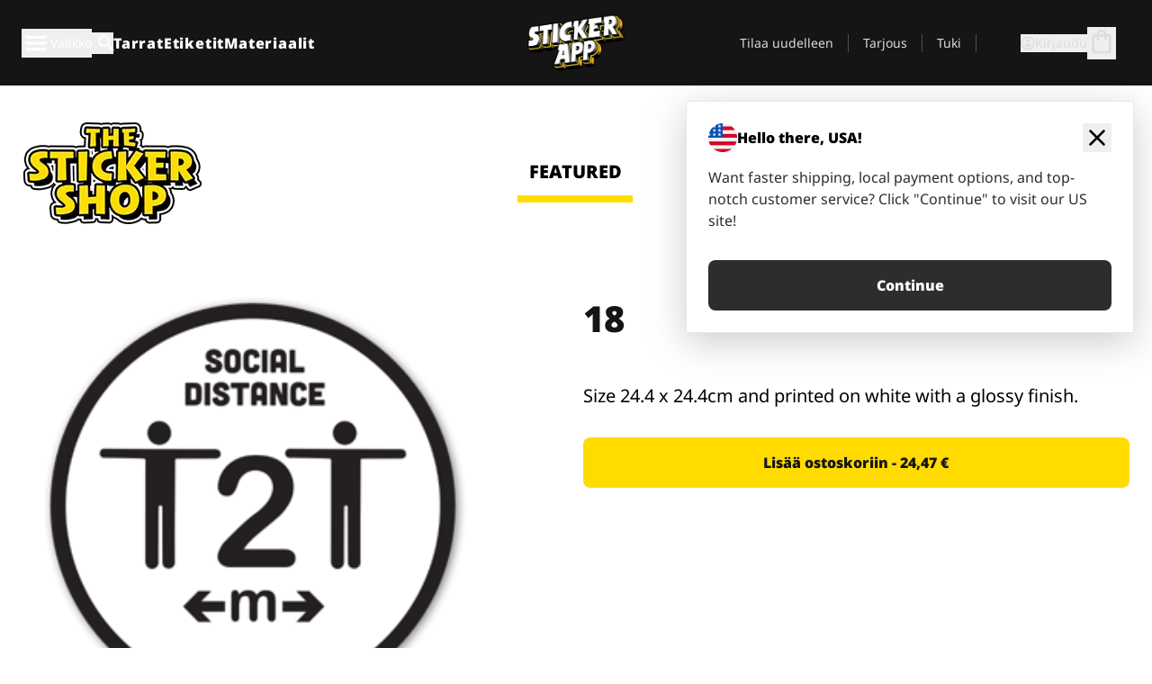

--- FILE ---
content_type: text/html
request_url: https://stickerapp.fi/tarrat-shop/varoitusmerkit/18
body_size: 55626
content:
<!doctype html>
<html lang="fi">
  <head>
    <meta charset="utf-8" />
    <meta name="viewport" content="width=device-width, initial-scale=1" />
    <link rel="apple-touch-icon" type="image/png" sizes="180x180" href="../../apple-touch-icon.png" />
    <link rel="icon" type="image/png" sizes="32x32" href="../../favicon-32x32.png" />
    <link rel="icon" type="image/png" sizes="16x16" href="../../favicon-16x16.png" />
    <link rel="manifest" href="/webapp-manifest" />
    <meta name="msapplication-TileColor" content="#040404" />
    <meta name="theme-color" content="#040404" />
    
		<link href="../../_app/immutable/assets/checkout.DUhykQYO.css" rel="stylesheet">
		<link href="../../_app/immutable/assets/0.mUd-FZQ1.css" rel="stylesheet">
		<link href="../../_app/immutable/assets/componentsMap.a-EWDzs9.css" rel="stylesheet">
		<link href="../../_app/immutable/assets/StickerShopLayout.-5GaQJ_g.css" rel="stylesheet">
		<link href="../../_app/immutable/assets/Banner._px1tzhy.css" rel="stylesheet">
		<link href="../../_app/immutable/assets/_page.Cfnb99us.css" rel="stylesheet">
		<link href="../../_app/immutable/assets/CheckoutBlok.CFTeAVIN.css" rel="stylesheet">
		<link href="../../_app/immutable/assets/Customer.DygquDbB.css" rel="stylesheet">
		<link href="../../_app/immutable/assets/ChatPageSection.Dr7ESq_q.css" rel="stylesheet"><!--12qhfyh--><!--[!--><!--]--> <!--[!--><!--]--> <link rel="manifest" href="/webapp-manifest"/> <link rel="icon" href="/favicon.ico"/> <meta name="theme-color" content="#040404"/> <meta name="apple-mobile-web-app-status-bar-style" content="black-translucent"/> <script src="https://uptime.betterstack.com/widgets/announcement.js" data-id="170704" async type="text/javascript">
  </script><!----><!--hlt6rm--><!--[!--><!--]--> <!--[!--><!--]--> <!--[!--><!--]--> <!--[!--><!--]--> <!--[--><!--[--><!--]--><!--]--> <!--[--><link rel="canonical" href="https://stickerapp.fi/tarrat-shop/varoitusmerkit/18"/><!--]--> <!--[!--><!--]--> <!--[!--><!--]--> <!--[--><!----><script type="application/ld+json">[{"@context":"https://schema.org","@type":"Organization","name":"StickerApp AB","alternateName":"StickerApp","url":"https://stickerapp.fi","logo":"https://stickerapp.se/media/250x147/d3dcfc2ee9/stickerapplogo.png","description":"StickerApp on tarroihin ja etiketteihin erikoistunut painotalo. Tarjoamme korkealaatuisia räätälöityjä tarroja ja etikettejä kaikkiin tilaisuuksiin.","email":"info@stickerapp.fi","address":{"@type":"PostalAddress","streetAddress":"Bronsgatan 12","addressLocality":"Lomma","postalCode":"234 35","addressCountry":"SE"},"sameAs":["https://www.facebook.com/StickerApp/","https://x.com/StickerApp","https://www.instagram.com/stickerapp/","https://www.youtube.com/StickerApp","https://www.linkedin.com/company/stickerapp/","https://www.pinterest.com/stickerapp/"]}]</script><!----><!--]--> <!--[--><link rel="preload" href="/_app/immutable/assets/noto-sans-400.CF_EggQ_.woff2" as="font" type="font/woff2" crossorigin="anonymous"/> <link rel="preload" href="/_app/immutable/assets/noto-sans-900.BAaSzCx2.woff2" as="font" type="font/woff2" crossorigin="anonymous"/> <!---->
      <style>
        @font-face {
          font-display: swap;
          font-family: 'Noto Sans';
          font-style: normal;
          font-weight: 400;
          src:
            url('/_app/immutable/assets/noto-sans-400.CF_EggQ_.woff2') format('woff2'),
            url('/_app/immutable/assets/noto-sans-400.BXlAZMwb.woff') format('woff');
        }

        @font-face {
          font-display: swap;
          font-family: 'Noto Sans';
          font-style: normal;
          font-weight: 900;
          src:
            url('/_app/immutable/assets/noto-sans-900.BAaSzCx2.woff2') format('woff2'),
            url('/_app/immutable/assets/noto-sans-900.BIzvzRm5.woff') format('woff');
        }
      </style>
  <!----><!--]--> <!----><!----> <!--[!--><!--]--><!----><title>18</title>
  </head>
  <body data-sveltekit-preload-data="tap">
    <!--[--><!--[--><!----><div class="flex min-h-screen flex-col"><div class="flex grow flex-col"><!----><!--[!--><!--]--><!----> <!--[!--><!--]--> <!--[--><!--[!--><!--]--><!----> <!--[!--><!--]--><!--]--> <!--[!--><!--]--> <!--[!--><div class="font-noto-sans flex min-h-screen flex-col"><div class="flex grow flex-col"><!--[!--><!--]--> <header class="sticky top-0 z-10 w-full"><!--[!--><div data-testid="header" class="w-full transition-colors duration-500 bg-st-black"><!--[--><div class="block xl:hidden"><div class="flex flex-row items-center justify-end gap-2 bg-st-black px-6 py-2 text-st-white"><!--[!--><div class="h-[16px]"></div><!--]--></div><!----></div><!--]--> <!--[--><!--[--><!--]--><!--]--> <!--[!--><!--]--><!----> <div class="flex justify-between"><div class="hidden grow px-3 py-4 xl:block"><!--[--><nav aria-label="Päävalikko" class="flex w-full items-center justify-around px-3"><ul class="flex w-full items-center justify-start gap-8"><li class="flex items-center text-st-white"><button type="button" class="flex appearance-none items-center gap-3 text-st-white"><svg xmlns="http://www.w3.org/2000/svg" viewBox="0 -960 960 960" fill="currentcolor" class="h-8 w-8 overflow-hidden align-middle"><path d="M160-240q-17 0-28.5-11.5T120-280q0-17 11.5-28.5T160-320h640q17 0 28.5 11.5T840-280q0 17-11.5 28.5T800-240H160Zm0-200q-17 0-28.5-11.5T120-480q0-17 11.5-28.5T160-520h640q17 0 28.5 11.5T840-480q0 17-11.5 28.5T800-440H160Zm0-200q-17 0-28.5-11.5T120-680q0-17 11.5-28.5T160-720h640q17 0 28.5 11.5T840-680q0 17-11.5 28.5T800-640H160Z"></path></svg><!----> <!--[--><span class="sr-only text-sm md:not-sr-only">Valikko</span><!--]--></button><!----></li> <li class="text-st-white"><button type="button" aria-label="Haku" class="flex h-[24px] w-[24px] appearance-none flex-col justify-around"><svg xmlns="http://www.w3.org/2000/svg" viewBox="0 -960 960 960" fill="currentcolor" class="w-8 h-8 overflow-hidden align-middle"><path d="M380-320q-109 0-184.5-75.5T120-580q0-109 75.5-184.5T380-840q109 0 184.5 75.5T640-580q0 44-14 83t-38 69l224 224q11 11 11 28t-11 28q-11 11-28 11t-28-11L532-372q-30 24-69 38t-83 14Zm0-80q75 0 127.5-52.5T560-580q0-75-52.5-127.5T380-760q-75 0-127.5 52.5T200-580q0 75 52.5 127.5T380-400Z"></path></svg><!----></button><!----></li> <!--[--><li><a class="py-1 text-base font-extrabold tracking-wider text-st-white hover:border-b-2 hover:border-st-yellow" href="/mukautetut-tarroja">Tarrat</a></li><li><a class="py-1 text-base font-extrabold tracking-wider text-st-white hover:border-b-2 hover:border-st-yellow" href="/etiketit">Etiketit</a></li><li><a class="py-1 text-base font-extrabold tracking-wider text-st-white hover:border-b-2 hover:border-st-yellow" href="/materiaalit">Materiaalit</a></li><!--]--></ul> <!--[--><a class="px-8" href="/"><!--[--><!--[!--><!--[!--><img src="/media/250x147/d3dcfc2ee9/stickerapplogo.png/m/filters:quality(60)" class="" fetchpriority="auto" draggable="false" alt="Sticker App" width="250" height="147" onload="this.__e=event" onerror="this.__e=event"/><!--]--><!----><!--]--><!--]--><!----></a><!--]--><!----> <ul class="flex w-full items-center justify-end"><!--[--><li class="border-r border-st-gray-700 px-4 text-sm"><a class="py-1 text-sm text-st-gray-300" href="/reorder">Tilaa uudelleen</a></li><li class="border-r border-st-gray-700 px-4 text-sm"><a class="py-1 text-sm text-st-gray-300" href="/yrityksille">Tarjous</a></li><li class="border-r border-st-gray-700 px-4 text-sm"><a class="py-1 text-sm text-st-gray-300" href="/tuki">Tuki</a></li><!--]--> <li class="border-r border-st-gray-700 px-4 text-sm"><!--[!--><!--]--></li> <li class="flex items-center gap-6 px-4 text-sm text-st-gray-300"><button type="button" class="flex items-center gap-2" aria-label="Tili" data-sveltekit-reload=""><svg class="size-4 overflow-hidden align-middle" viewBox="0 0 28 28" fill="none" xmlns="http://www.w3.org/2000/svg"><path d="M13.986 0.666504C6.62602 0.666504 0.666016 6.63984 0.666016 13.9998C0.666016 21.3598 6.62602 27.3332 13.986 27.3332C21.3593 27.3332 27.3327 21.3598 27.3327 13.9998C27.3327 6.63984 21.3593 0.666504 13.986 0.666504ZM13.9993 24.6665C8.10602 24.6665 3.33268 19.8932 3.33268 13.9998C3.33268 8.1065 8.10602 3.33317 13.9993 3.33317C19.8927 3.33317 24.666 8.1065 24.666 13.9998C24.666 19.8932 19.8927 24.6665 13.9993 24.6665Z" fill="currentColor"></path><path d="M13.9993 5.99984C15.8438 5.99984 17.3327 7.53486 17.3327 9.43646C17.3327 11.3381 15.8438 12.8731 13.9993 12.8731C12.1549 12.8731 10.666 11.3381 10.666 9.43646C10.666 7.53486 12.1549 5.99984 13.9993 5.99984ZM13.9993 22.2665C11.2216 22.2665 8.76602 20.8002 7.33268 18.5779C7.36602 16.2982 11.7771 15.0496 13.9993 15.0496C16.2105 15.0496 20.6327 16.2982 20.666 18.5779C19.2327 20.8002 16.7771 22.2665 13.9993 22.2665Z" fill="currentColor"></path></svg><!----> <span>Kirjaudu</span></button> <button type="button" aria-label="Siirry kassalle" data-sveltekit-reload=""><span class="relative block pb-1"><svg xmlns="http://www.w3.org/2000/svg" viewBox="0 -960 960 960" fill="currentcolor" class="size-8 overflow-hidden align-middle"><path d="M240-80q-33 0-56.5-23.5T160-160v-480q0-33 23.5-56.5T240-720h80q0-66 47-113t113-47q66 0 113 47t47 113h80q33 0 56.5 23.5T800-640v480q0 33-23.5 56.5T720-80H240Zm0-80h480v-480h-80v80q0 17-11.5 28.5T600-520q-17 0-28.5-11.5T560-560v-80H400v80q0 17-11.5 28.5T360-520q-17 0-28.5-11.5T320-560v-80h-80v480Zm160-560h160q0-33-23.5-56.5T480-800q-33 0-56.5 23.5T400-720ZM240-160v-480 480Z"></path></svg><!----> <!--[--><!--]--></span></button><!----></li></ul></nav><!--]--> <!--[!--><!--]--><!----></div> <div class="w-1/3 self-center px-medium xl:hidden"><div class="flex flex-row gap-3 text-white"><button type="button" aria-label="Toggle navigation" class="flex appearance-none items-center gap-3 text-st-white"><svg xmlns="http://www.w3.org/2000/svg" viewBox="0 -960 960 960" fill="currentcolor" class="size-6 overflow-hidden align-middle"><path d="M160-240q-17 0-28.5-11.5T120-280q0-17 11.5-28.5T160-320h640q17 0 28.5 11.5T840-280q0 17-11.5 28.5T800-240H160Zm0-200q-17 0-28.5-11.5T120-480q0-17 11.5-28.5T160-520h640q17 0 28.5 11.5T840-480q0 17-11.5 28.5T800-440H160Zm0-200q-17 0-28.5-11.5T120-680q0-17 11.5-28.5T160-720h640q17 0 28.5 11.5T840-680q0 17-11.5 28.5T800-640H160Z"></path></svg><!----> <!--[!--><!--]--></button><!----> <button type="button" aria-label="Toggle search" class="flex h-[24px] w-[24px] appearance-none flex-col justify-around"><svg xmlns="http://www.w3.org/2000/svg" viewBox="0 -960 960 960" fill="currentcolor" class="w-8 h-8 overflow-hidden align-middle"><path d="M380-320q-109 0-184.5-75.5T120-580q0-109 75.5-184.5T380-840q109 0 184.5 75.5T640-580q0 44-14 83t-38 69l224 224q11 11 11 28t-11 28q-11 11-28 11t-28-11L532-372q-30 24-69 38t-83 14Zm0-80q75 0 127.5-52.5T560-580q0-75-52.5-127.5T380-760q-75 0-127.5 52.5T200-580q0 75 52.5 127.5T380-400Z"></path></svg><!----></button><!----></div> <!--[!--><!--]--><!----></div> <div class="flex w-1/3 self-center xl:hidden"><!--[--><a class="block max-h-20 p-2" href="/"><!--[--><!--[!--><!--[!--><img src="/media/250x147/d3dcfc2ee9/stickerapplogo.png/m/filters:quality(60)" class="m-auto h-full w-auto" fetchpriority="auto" draggable="false" alt="Sticker App" width="250" height="147" onload="this.__e=event" onerror="this.__e=event"/><!--]--><!----><!--]--><!--]--><!----></a><!--]--><!----></div> <div class="flex w-1/3 justify-end gap-gutter self-center px-medium text-st-white xl:hidden"><button type="button"><svg class="size-5 overflow-hidden align-middle" viewBox="0 0 28 28" fill="none" xmlns="http://www.w3.org/2000/svg"><path d="M13.986 0.666504C6.62602 0.666504 0.666016 6.63984 0.666016 13.9998C0.666016 21.3598 6.62602 27.3332 13.986 27.3332C21.3593 27.3332 27.3327 21.3598 27.3327 13.9998C27.3327 6.63984 21.3593 0.666504 13.986 0.666504ZM13.9993 24.6665C8.10602 24.6665 3.33268 19.8932 3.33268 13.9998C3.33268 8.1065 8.10602 3.33317 13.9993 3.33317C19.8927 3.33317 24.666 8.1065 24.666 13.9998C24.666 19.8932 19.8927 24.6665 13.9993 24.6665Z" fill="currentColor"></path><path d="M13.9993 5.99984C15.8438 5.99984 17.3327 7.53486 17.3327 9.43646C17.3327 11.3381 15.8438 12.8731 13.9993 12.8731C12.1549 12.8731 10.666 11.3381 10.666 9.43646C10.666 7.53486 12.1549 5.99984 13.9993 5.99984ZM13.9993 22.2665C11.2216 22.2665 8.76602 20.8002 7.33268 18.5779C7.36602 16.2982 11.7771 15.0496 13.9993 15.0496C16.2105 15.0496 20.6327 16.2982 20.666 18.5779C19.2327 20.8002 16.7771 22.2665 13.9993 22.2665Z" fill="currentColor"></path></svg><!----></button> <button type="button" aria-label="Siirry kassalle" data-sveltekit-reload=""><span class="relative block pb-1"><svg xmlns="http://www.w3.org/2000/svg" viewBox="0 -960 960 960" fill="currentcolor" class="size-6 overflow-hidden align-middle"><path d="M240-80q-33 0-56.5-23.5T160-160v-480q0-33 23.5-56.5T240-720h80q0-66 47-113t113-47q66 0 113 47t47 113h80q33 0 56.5 23.5T800-640v480q0 33-23.5 56.5T720-80H240Zm0-80h480v-480h-80v80q0 17-11.5 28.5T600-520q-17 0-28.5-11.5T560-560v-80H400v80q0 17-11.5 28.5T360-520q-17 0-28.5-11.5T320-560v-80h-80v480Zm160-560h160q0-33-23.5-56.5T480-800q-33 0-56.5 23.5T400-720ZM240-160v-480 480Z"></path></svg><!----> <!--[--><!--]--></span></button><!----></div></div></div><!--]--></header> <main class="flex grow flex-col"><!--[!--><!--[!--><!--]--><!--]--><!----> <!--[!--><!--]--> <!--[--><!----><div class="max-lg:pb-12 lg:px-6 lg:pb-14 lg:pt-10 scroll-mt-36 bg-cover bg-no-repeat bg-white bg-[image:var(--background-image-url)] md:bg-[image:var(--md-background-image-url)] lg:bg-[image:var(--lg-background-image-url)]"><div class="mx-auto h-full bg-cover bg-no-repeat bg-white box-content max-w-page-max"><!--[--><!--[!--><!--]--><!--[!--><!--]--><!--[!--><!--]--><!--]--> <!--[--><div class="flex flex-row justify-between bg-white lg:hidden"><!--[--><a href="/tarrat-shop" class="flex max-w-44 flex-grow flex-col items-center px-1 pt-4"><!----><svg class="h-8 w-8 mb-4 overflow-hidden align-middle" viewBox="0 0 18 16" fill="none" xmlns="http://www.w3.org/2000/svg"><path fill-rule="evenodd" clip-rule="evenodd" d="M9.52125 13.8184C9.20124 13.6229 8.79876 13.6229 8.47875 13.8184L5.17397 15.8369C4.41487 16.3006 3.47362 15.6167 3.68001 14.7515L4.57852 10.9847C4.66553 10.6199 4.54116 10.2372 4.25637 9.99322L1.31539 7.47396C0.639853 6.89529 0.999379 5.78878 1.88603 5.7177L5.74612 5.40823C6.11991 5.37827 6.44552 5.1417 6.58953 4.79546L8.07668 1.21993C8.41827 0.398636 9.58173 0.398636 9.92332 1.21993L11.4105 4.79546C11.5545 5.1417 11.8801 5.37827 12.2539 5.40823L16.114 5.7177C17.0006 5.78878 17.3601 6.89529 16.6846 7.47396L13.7436 9.99322C13.4588 10.2372 13.3345 10.6199 13.4215 10.9847L14.32 14.7515C14.5264 15.6167 13.5851 16.3006 12.826 15.8369L9.52125 13.8184Z" fill="currentColor"></path></svg><!----> <span class="mb-3 text-sm font-bold uppercase active">featured</span> <div class="h-2 w-full max-w-40 bg-st-yellow"></div></a><a href="/tarrat-shop/popular" class="flex max-w-44 flex-grow flex-col items-center px-1 pt-4"><!----><svg class="h-8 w-8 mb-4 overflow-hidden align-middle" fill="currentcolor" xmlns="http://www.w3.org/2000/svg" viewBox="0 -960 960 960"><path d="M840-640q32 0 56 24t24 56v80q0 7-2 15t-4 15L794-168q-9 20-30 34t-44 14H280v-520l240-238q15-15 35.5-17.5T595-888q19 10 28 28t4 37l-45 183h258Zm-480 34v406h360l120-280v-80H480l54-220-174 174ZM160-120q-33 0-56.5-23.5T80-200v-360q0-33 23.5-56.5T160-640h120v80H160v360h120v80H160Zm200-80v-406 406Z"></path></svg><!----> <span class="mb-3 text-sm font-bold uppercase">popular</span> <div class="h-2 w-full max-w-40"></div></a><a href="/tarrat-shop/recent" class="flex max-w-44 flex-grow flex-col items-center px-1 pt-4"><!----><svg class="h-8 w-8 mb-4 overflow-hidden align-middle" fill="currentcolor" xmlns="http://www.w3.org/2000/svg" viewBox="0 -960 960 960"><path d="m520-473 90 90q11 11 11 27.5T610-327q-12 12-28.5 12T553-327L452-428q-6-6-9-13.5t-3-15.5v-143q0-17 11.5-28.5T480-640q17 0 28.5 11.5T520-600v127Zm-40-247q-17 0-28.5-11.5T440-760v-40h80v40q0 17-11.5 28.5T480-720Zm240 240q0-17 11.5-28.5T760-520h40v80h-40q-17 0-28.5-11.5T720-480ZM480-240q17 0 28.5 11.5T520-200v40h-80v-40q0-17 11.5-28.5T480-240ZM240-480q0 17-11.5 28.5T200-440h-40v-80h40q17 0 28.5 11.5T240-480ZM480-80q-83 0-156-31.5T197-197q-54-54-85.5-127T80-480q0-83 31.5-156T197-763q54-54 127-85.5T480-880q83 0 156 31.5T763-763q54 54 85.5 127T880-480q0 83-31.5 156T763-197q-54 54-127 85.5T480-80Zm320-400q0-134-93-227t-227-93q-134 0-227 93t-93 227q0 134 93 227t227 93q134 0 227-93t93-227Zm-320 0Z"></path></svg><!----> <span class="mb-3 text-sm font-bold uppercase">latest</span> <div class="h-2 w-full max-w-40"></div></a><a href="/tarrat-shop/designers" class="flex max-w-44 flex-grow flex-col items-center px-1 pt-4"><!----><svg class="h-8 w-8 mb-4 overflow-hidden align-middle" fill="currentcolor" xmlns="http://www.w3.org/2000/svg" viewBox="0 -960 960 960"><path d="M240-120q-45 0-89-22t-71-58q26 0 53-20.5t27-59.5q0-50 35-85t85-35q50 0 85 35t35 85q0 66-47 113t-113 47Zm0-80q33 0 56.5-23.5T320-280q0-17-11.5-28.5T280-320q-17 0-28.5 11.5T240-280q0 23-5.5 42T220-202q5 2 10 2h10Zm230-160L360-470l358-358q11-11 27.5-11.5T774-828l54 54q12 12 12 28t-12 28L470-360Zm-190 80Z"></path></svg><!----> <span class="mb-3 text-sm font-bold uppercase">by artists</span> <div class="h-2 w-full max-w-40"></div></a><!--]--></div> <div class="flex flex-row items-center justify-between max-lg:hidden"><img src="/media/200x115/95570fc805/sticker-shop-logo-200.png/m/filters:quality(60)" alt="Sticker shop logo"/> <div class="flex flex-row"><!--[--><a href="/tarrat-shop" class="flex w-44 flex-col items-center px-6 pt-4"><span class="mb-3 text-xl font-bold uppercase active">featured</span> <div class="h-2 w-full max-w-40 bg-st-yellow"></div></a><a href="/tarrat-shop/popular" class="flex w-44 flex-col items-center px-6 pt-4"><span class="mb-3 text-xl font-bold uppercase">popular</span> <div class="h-2 w-full max-w-40"></div></a><a href="/tarrat-shop/recent" class="flex w-44 flex-col items-center px-6 pt-4"><span class="mb-3 text-xl font-bold uppercase">latest</span> <div class="h-2 w-full max-w-40"></div></a><a href="/tarrat-shop/designers" class="flex w-44 flex-col items-center px-6 pt-4"><span class="mb-3 text-xl font-bold uppercase">by artists</span> <div class="h-2 w-full max-w-40"></div></a><!--]--></div></div><!----><!--]--></div></div><!----> <!--[!--><!--]--> <!--[--><div class="px-6 pb-6 scroll-mt-36 bg-cover bg-no-repeat bg-white bg-[image:var(--background-image-url)] md:bg-[image:var(--md-background-image-url)] lg:bg-[image:var(--lg-background-image-url)]"><div class="mx-auto h-full bg-cover bg-no-repeat bg-white box-content max-w-page-max"><!--[--><!--[!--><!--]--><!--[!--><!--]--><!--[!--><!--]--><!--]--> <!--[--><div class="gap-large flex w-full flex-col"><!--[!--><!--]--> <!--[!--><!--]--> <div class="grid grid-cols-2 md:grid-cols-12 gap-gutter"><div class="lg:col-span-6 md:col-span-6 col-span-2"><!--[!--><img src="/cdn-assets/images/preview/2020/04/17/design-65713/template-sticker-300x300.png" class="w-128" fetchpriority="auto" draggable="false" alt="" loading="lazy" onload="this.__e=event" onerror="this.__e=event"/><!--]--><!----></div><!----> <div class="lg:col-span-6 md:col-span-6 col-span-2"><div class="gap-gutter flex w-full flex-col"><!--[!--><!--]--> <!----><h1 class="lg:text-st-black md:text-st-black text-st-black text-st-sm-large lg:text-st-lg-large font-black mb-8 mt-6"><!--[!--><!---->18<!----><!--]--><!----></h1><!----><!----> <p class="mb-4 text-xl"></p> <p class="mb-4 text-xl">Size 24.4 x 24.4cm and printed on white with a glossy finish.</p> <p class="mb-4"><a class="text-st-blue-500" href="/tarrat-shop/designers/system"></a></p> <!----><button role="button" tabindex="0" class="rounded-lg text-st-black text-center inline-block text-nowrap font-black disabled:cursor-not-allowed w-full sm:w-auto min-w-40 text-md py-4 px-11 sm:w-full bg-st-yellow-500 disabled:bg-st-gray-400 disabled:text-st-gray-500 active:bg-st-yellow-600 hover:bg-st-yellow-700 outline-st-pink-500 buy-$65713" type="button"><!--[!--><!--[!--><!--[!--><!--[--><!---->Lisää ostoskoriin - 24,47 €<!----><!--]--><!--]--><!--]--><!--]--><!----><!----></button><!----><!----><!----> <!--[!--><!--]--></div><!----></div><!----><!----></div><!----> <!--[--><div class="flex flex-row items-center gap-4"><!----><h2 class="lg:text-st-black md:text-st-black text-st-black text-st-sm-medium lg:text-st-lg-medium font-black"><!--[!--><!---->Lisää tarroja tästä kategoriasta (Varoitusmerkit)<!----><!--]--><!----></h2><!----><!----> <!----><a role="button" tabindex="0" class="rounded-lg text-st-black text-center inline-block text-nowrap font-black disabled:cursor-not-allowed w-full sm:w-auto min-w-40 py-2 text-sm px-5 bg-st-gray-800 text-st-white disabled:bg-st-gray-400 disabled:text-st-gray-500 active:bg-st-gray-600 hover:bg-st-gray-700 outline-st-pink-500 flex flex-row items-center gap-2" href="/tarrat-shop/varoitusmerkit"><!---->Näytä kaikki <svg class="h-4 w-4 overflow-hidden align-middle" fill="currentColor" xmlns="http://www.w3.org/2000/svg" viewBox="0 -960 960 960"><path d="M579-480 285-774q-15-15-14.5-35.5T286-845q15-15 35.5-15t35.5 15l307 308q12 12 18 27t6 30q0 15-6 30t-18 27L356-115q-15 15-35 14.5T286-116q-15-15-15-35.5t15-35.5l293-293Z"></path></svg><!----><!----><!----></a><!----><!----></div> <div class="grid grid-cols-2 md:grid-cols-12 gap-gutter"><!--[--><div class="md:col-span-4 lg:col-span-3"><div class="flex h-full flex-col justify-between gap-3"><a href="/tarrat-shop/varoitusmerkit/sarkyvaa-tarrat" aria-label="Mahtava tarra muuttolaatikoista varastoihin vaikkapa"><div class="aspect-square content-center bg-st-gray-100"><!--[!--><img src="/cdn-assets/images/stickers/1211t.png" class="p-2 md:p-8" fetchpriority="auto" draggable="false" alt="Mahtava tarra muuttolaatikoista varastoihin vaikkapa" loading="lazy" onload="this.__e=event" onerror="this.__e=event"/><!--]--><!----></div></a> <div class="flex flex-col justify-between"><!--[--><a class="overflow-hidden overflow-ellipsis whitespace-nowrap text-nowrap text-base font-bold uppercase hover:underline" href="/tarrat-shop/varoitusmerkit/sarkyvaa-tarrat"><!--[--><!--[!--><!---->Särkyvää tarrat<!----><!--]--><!--]--><!----></a><!--]--><!----> <!----><div class="lg:text-st-gray-800 md:text-st-gray-800 text-st-gray-800 text-base"><!--[--><!---->6 x 5.1 cm<!----><!--]--><!----></div><!----><!----></div> <!----><button role="button" tabindex="0" class="rounded-lg text-st-black text-center inline-block text-nowrap font-black disabled:cursor-not-allowed w-full sm:w-auto min-w-40 py-2 text-sm px-5 bg-st-gray-800 text-st-white disabled:bg-st-gray-400 disabled:text-st-gray-500 active:bg-st-gray-600 hover:bg-st-gray-700 outline-st-pink-500" type="button"><!--[!--><!--[!--><!--[!--><!--[--><!---->5,63 €<!----><!--]--><!--]--><!--]--><!--]--><!----><!----></button><!----><!----></div><!----></div><div class="md:col-span-4 lg:col-span-3"><div class="flex h-full flex-col justify-between gap-3"><a href="/tarrat-shop/varoitusmerkit/biovaara-keltainen-tausta-tarrat" aria-label="Biovaaran symboli tarrana"><div class="aspect-square content-center bg-st-gray-100"><!--[!--><img src="/cdn-assets/images/stickers/1203t.png" class="p-2 md:p-8" fetchpriority="auto" draggable="false" alt="Biovaaran symboli tarrana" loading="lazy" onload="this.__e=event" onerror="this.__e=event"/><!--]--><!----></div></a> <div class="flex flex-col justify-between"><!--[--><a class="overflow-hidden overflow-ellipsis whitespace-nowrap text-nowrap text-base font-bold uppercase hover:underline" href="/tarrat-shop/varoitusmerkit/biovaara-keltainen-tausta-tarrat"><!--[--><!--[!--><!---->Biovaara (keltainen tausta) tarrat<!----><!--]--><!--]--><!----></a><!--]--><!----> <!----><div class="lg:text-st-gray-800 md:text-st-gray-800 text-st-gray-800 text-base"><!--[--><!---->6 x 6 cm<!----><!--]--><!----></div><!----><!----></div> <!----><button role="button" tabindex="0" class="rounded-lg text-st-black text-center inline-block text-nowrap font-black disabled:cursor-not-allowed w-full sm:w-auto min-w-40 py-2 text-sm px-5 bg-st-gray-800 text-st-white disabled:bg-st-gray-400 disabled:text-st-gray-500 active:bg-st-gray-600 hover:bg-st-gray-700 outline-st-pink-500" type="button"><!--[!--><!--[!--><!--[!--><!--[--><!---->6,08 €<!----><!--]--><!--]--><!--]--><!--]--><!----><!----></button><!----><!----></div><!----></div><div class="md:col-span-4 lg:col-span-3"><div class="flex h-full flex-col justify-between gap-3"><a href="/tarrat-shop/varoitusmerkit/kieltomerkki-tumma-punainen-tarrat" aria-label="Kieltomerkki monipuoliseen käyttöön!"><div class="aspect-square content-center bg-st-gray-100"><!--[!--><img src="/cdn-assets/images/stickers/1207t.png" class="p-2 md:p-8" fetchpriority="auto" draggable="false" alt="Kieltomerkki monipuoliseen käyttöön!" loading="lazy" onload="this.__e=event" onerror="this.__e=event"/><!--]--><!----></div></a> <div class="flex flex-col justify-between"><!--[--><a class="overflow-hidden overflow-ellipsis whitespace-nowrap text-nowrap text-base font-bold uppercase hover:underline" href="/tarrat-shop/varoitusmerkit/kieltomerkki-tumma-punainen-tarrat"><!--[--><!--[!--><!---->Kieltomerkki (tumma punainen) tarrat<!----><!--]--><!--]--><!----></a><!--]--><!----> <!----><div class="lg:text-st-gray-800 md:text-st-gray-800 text-st-gray-800 text-base"><!--[--><!---->6 x 6 cm<!----><!--]--><!----></div><!----><!----></div> <!----><button role="button" tabindex="0" class="rounded-lg text-st-black text-center inline-block text-nowrap font-black disabled:cursor-not-allowed w-full sm:w-auto min-w-40 py-2 text-sm px-5 bg-st-gray-800 text-st-white disabled:bg-st-gray-400 disabled:text-st-gray-500 active:bg-st-gray-600 hover:bg-st-gray-700 outline-st-pink-500" type="button"><!--[!--><!--[!--><!--[!--><!--[--><!---->6,08 €<!----><!--]--><!--]--><!--]--><!--]--><!----><!----></button><!----><!----></div><!----></div><div class="md:col-span-4 lg:col-span-3"><div class="flex h-full flex-col justify-between gap-3"><a href="/tarrat-shop/varoitusmerkit/please-stand-6ft-apart" aria-label=""><div class="aspect-square content-center bg-st-gray-100"><!--[!--><img src="/cdn-assets/images/preview/2020/04/21/design-65867/template-sticker-300x300.png" class="p-2 md:p-8" fetchpriority="auto" draggable="false" alt="" loading="lazy" onload="this.__e=event" onerror="this.__e=event"/><!--]--><!----></div></a> <div class="flex flex-col justify-between"><!--[--><a class="overflow-hidden overflow-ellipsis whitespace-nowrap text-nowrap text-base font-bold uppercase hover:underline" href="/tarrat-shop/varoitusmerkit/please-stand-6ft-apart"><!--[--><!--[!--><!---->Please Stand 6ft Apart<!----><!--]--><!--]--><!----></a><!--]--><!----> <!----><div class="lg:text-st-gray-800 md:text-st-gray-800 text-st-gray-800 text-base"><!--[--><!---->38.14 x 10.97 cm<!----><!--]--><!----></div><!----><!----></div> <!----><button role="button" tabindex="0" class="rounded-lg text-st-black text-center inline-block text-nowrap font-black disabled:cursor-not-allowed w-full sm:w-auto min-w-40 py-2 text-sm px-5 bg-st-gray-800 text-st-white disabled:bg-st-gray-400 disabled:text-st-gray-500 active:bg-st-gray-600 hover:bg-st-gray-700 outline-st-pink-500" type="button"><!--[!--><!--[!--><!--[!--><!--[--><!---->20,42 €<!----><!--]--><!--]--><!--]--><!--]--><!----><!----></button><!----><!----></div><!----></div><div class="md:col-span-4 lg:col-span-3"><div class="flex h-full flex-col justify-between gap-3"><a href="/tarrat-shop/varoitusmerkit/hatauloskaynti" aria-label=""><div class="aspect-square content-center bg-st-gray-100"><!--[!--><img src="/cdn-assets/images/preview/2020/04/17/design-65720/template-sticker-300x300.png" class="p-2 md:p-8" fetchpriority="auto" draggable="false" alt="" loading="lazy" onload="this.__e=event" onerror="this.__e=event"/><!--]--><!----></div></a> <div class="flex flex-col justify-between"><!--[--><a class="overflow-hidden overflow-ellipsis whitespace-nowrap text-nowrap text-base font-bold uppercase hover:underline" href="/tarrat-shop/varoitusmerkit/hatauloskaynti"><!--[--><!--[!--><!---->Hätäuloskäynti<!----><!--]--><!--]--><!----></a><!--]--><!----> <!----><div class="lg:text-st-gray-800 md:text-st-gray-800 text-st-gray-800 text-base"><!--[--><!---->29.6 x 15.63 cm<!----><!--]--><!----></div><!----><!----></div> <!----><button role="button" tabindex="0" class="rounded-lg text-st-black text-center inline-block text-nowrap font-black disabled:cursor-not-allowed w-full sm:w-auto min-w-40 py-2 text-sm px-5 bg-st-gray-800 text-st-white disabled:bg-st-gray-400 disabled:text-st-gray-500 active:bg-st-gray-600 hover:bg-st-gray-700 outline-st-pink-500" type="button"><!--[!--><!--[!--><!--[!--><!--[--><!---->21,46 €<!----><!--]--><!--]--><!--]--><!--]--><!----><!----></button><!----><!----></div><!----></div><div class="md:col-span-4 lg:col-span-3"><div class="flex h-full flex-col justify-between gap-3"><a href="/tarrat-shop/varoitusmerkit/22-1" aria-label=""><div class="aspect-square content-center bg-st-gray-100"><!--[!--><img src="/cdn-assets/images/preview/2020/04/17/design-65717/template-sticker-300x300.png" class="p-2 md:p-8" fetchpriority="auto" draggable="false" alt="" loading="lazy" onload="this.__e=event" onerror="this.__e=event"/><!--]--><!----></div></a> <div class="flex flex-col justify-between"><!--[--><a class="overflow-hidden overflow-ellipsis whitespace-nowrap text-nowrap text-base font-bold uppercase hover:underline" href="/tarrat-shop/varoitusmerkit/22-1"><!--[--><!--[!--><!---->22<!----><!--]--><!--]--><!----></a><!--]--><!----> <!----><div class="lg:text-st-gray-800 md:text-st-gray-800 text-st-gray-800 text-base"><!--[--><!---->22.12 x 22.08 cm<!----><!--]--><!----></div><!----><!----></div> <!----><button role="button" tabindex="0" class="rounded-lg text-st-black text-center inline-block text-nowrap font-black disabled:cursor-not-allowed w-full sm:w-auto min-w-40 py-2 text-sm px-5 bg-st-gray-800 text-st-white disabled:bg-st-gray-400 disabled:text-st-gray-500 active:bg-st-gray-600 hover:bg-st-gray-700 outline-st-pink-500" type="button"><!--[!--><!--[!--><!--[!--><!--[--><!---->22,05 €<!----><!--]--><!--]--><!--]--><!--]--><!----><!----></button><!----><!----></div><!----></div><div class="md:col-span-4 lg:col-span-3"><div class="flex h-full flex-col justify-between gap-3"><a href="/tarrat-shop/varoitusmerkit/social-distancing-shopping" aria-label=""><div class="aspect-square content-center bg-st-gray-100"><!--[!--><img src="/cdn-assets/images/preview/2020/04/21/design-65862/template-sticker-300x300.png" class="p-2 md:p-8" fetchpriority="auto" draggable="false" alt="" loading="lazy" onload="this.__e=event" onerror="this.__e=event"/><!--]--><!----></div></a> <div class="flex flex-col justify-between"><!--[--><a class="overflow-hidden overflow-ellipsis whitespace-nowrap text-nowrap text-base font-bold uppercase hover:underline" href="/tarrat-shop/varoitusmerkit/social-distancing-shopping"><!--[--><!--[!--><!---->Social Distancing Shopping<!----><!--]--><!--]--><!----></a><!--]--><!----> <!----><div class="lg:text-st-gray-800 md:text-st-gray-800 text-st-gray-800 text-base"><!--[--><!---->38.14 x 38.14 cm<!----><!--]--><!----></div><!----><!----></div> <!----><button role="button" tabindex="0" class="rounded-lg text-st-black text-center inline-block text-nowrap font-black disabled:cursor-not-allowed w-full sm:w-auto min-w-40 py-2 text-sm px-5 bg-st-gray-800 text-st-white disabled:bg-st-gray-400 disabled:text-st-gray-500 active:bg-st-gray-600 hover:bg-st-gray-700 outline-st-pink-500" type="button"><!--[!--><!--[!--><!--[!--><!--[--><!---->39,04 €<!----><!--]--><!--]--><!--]--><!--]--><!----><!----></button><!----><!----></div><!----></div><div class="md:col-span-4 lg:col-span-3"><div class="flex h-full flex-col justify-between gap-3"><a href="/tarrat-shop/varoitusmerkit/23" aria-label=""><div class="aspect-square content-center bg-st-gray-100"><!--[!--><img src="/cdn-assets/images/preview/2020/04/17/design-65718/template-sticker-300x300.png" class="p-2 md:p-8" fetchpriority="auto" draggable="false" alt="" loading="lazy" onload="this.__e=event" onerror="this.__e=event"/><!--]--><!----></div></a> <div class="flex flex-col justify-between"><!--[--><a class="overflow-hidden overflow-ellipsis whitespace-nowrap text-nowrap text-base font-bold uppercase hover:underline" href="/tarrat-shop/varoitusmerkit/23"><!--[--><!--[!--><!---->23<!----><!--]--><!--]--><!----></a><!--]--><!----> <!----><div class="lg:text-st-gray-800 md:text-st-gray-800 text-st-gray-800 text-base"><!--[--><!---->43.25 x 14.39 cm<!----><!--]--><!----></div><!----><!----></div> <!----><button role="button" tabindex="0" class="rounded-lg text-st-black text-center inline-block text-nowrap font-black disabled:cursor-not-allowed w-full sm:w-auto min-w-40 py-2 text-sm px-5 bg-st-gray-800 text-st-white disabled:bg-st-gray-400 disabled:text-st-gray-500 active:bg-st-gray-600 hover:bg-st-gray-700 outline-st-pink-500" type="button"><!--[!--><!--[!--><!--[!--><!--[--><!---->25,01 €<!----><!--]--><!--]--><!--]--><!--]--><!----><!----></button><!----><!----></div><!----></div><!--]--><!----></div><!----><!--]--><!----> <!--[!--><!--]--></div><!----><!----><!--]--></div></div><!--]--><!----><!--]--> <!--[--><div id="localization-banner" class="fixed bottom-0 left-0 right-0 z-20 animate-enter-bottom md:bottom-auto md:left-auto md:right-5 md:top-28 md:animate-enter-right"><article class="flex flex-col text-wrap border bg-st-white p-6 drop-shadow-banner" aria-labelledby="banner-title" aria-describedby="banner-description"><div class="flex items-center justify-between gap-4"><div class="flex items-center gap-4"><img src="/media/64x64/bafb414446/flag-usa.png" alt="" aria-hidden="true" class="aspect-auto w-8"/> <h3 id="banner-title" class="text-base font-black">Hello there, USA!</h3></div> <button type="button" aria-label="Close"><span aria-hidden="true"><svg xmlns="http://www.w3.org/2000/svg" viewBox="0 -960 960 960" fill="currentcolor" class="size-8 overflow-hidden align-middle"><path d="M480-424 284-228q-11 11-28 11t-28-11q-11-11-11-28t11-28l196-196-196-196q-11-11-11-28t11-28q11-11 28-11t28 11l196 196 196-196q11-11 28-11t28 11q11 11 11 28t-11 28L536-480l196 196q11 11 11 28t-11 28q-11 11-28 11t-28-11L480-424Z"></path></svg><!----></span></button></div> <!----><p id="banner-description" class="lg:text-st-gray-800 md:text-st-gray-800 text-st-gray-800 mt-4 max-w-md text-pretty text-base"><!--[--><!---->Want faster shipping, local payment options, and top-notch customer service? Click "Continue" to visit our US site!<!----><!--]--><!----></p><!----><!----> <!--[--><!----><a role="button" tabindex="0" class="rounded-lg text-st-black text-center inline-block text-nowrap font-black disabled:cursor-not-allowed w-full sm:w-auto min-w-40 text-md py-4 px-7 bg-st-gray-800 text-st-white disabled:bg-st-gray-400 disabled:text-st-gray-500 active:bg-st-gray-600 hover:bg-st-gray-700 outline-st-pink-500 mt-8" href="https://stickerapp.com"><!---->Continue<!----><!----></a><!----><!--]--></article><!----></div><!----><!--]--></main><!----></div> <!--[--><div><!--[--><footer><!--[!--><div class="scroll-mt-36 bg-cover bg-no-repeat bg-st-black text-st-white bg-[image:var(--background-image-url)] md:bg-[image:var(--md-background-image-url)] lg:bg-[image:var(--lg-background-image-url)]"><div class="mx-auto h-full bg-cover bg-no-repeat bg-st-black text-st-white box-content max-w-page-max pt-large pb-large pl-medium pl-medium lg:pl-gutter md:pl-medium pr-medium pr-medium lg:pr-gutter md:pr-medium"><!--[--><!--[!--><!--]--><!--[!--><!--]--><!--[!--><!--]--><!--]--> <!--[--><div class="pb-10 pt-2 md:flex md:pt-10"><div class="basis-3/5 md:flex"><!--[--><div class="mb-4 mr-gutter w-full last:mr-0 md:mb-0 md:w-auto md:basis-1/3"><h4 class="mb-4 font-semibold" id="id0.13368649621376627-heading"><button type="button" class="flex w-full items-center justify-between md:hidden" aria-expanded="false" aria-controls="id0.13368649621376627-links"><span>Hyödylliset linkit</span> <div class="h-4 w-4"><svg xmlns="http://www.w3.org/2000/svg" viewBox="0 -960 960 960" fill="currentcolor" class="w-full h-full overflow-hidden align-middle"><path d="M480-361q-8 0-15-2.5t-13-8.5L268-556q-11-11-11-28t11-28q11-11 28-11t28 11l156 156 156-156q11-11 28-11t28 11q11 11 11 28t-11 28L508-372q-6 6-13 8.5t-15 2.5Z"></path></svg><!----></div></button> <span class="hidden md:block">Hyödylliset linkit</span></h4> <ul id="id0.13368649621376627-links" class="hidden h-auto overflow-hidden transition-all duration-300 md:block" aria-labelledby="id0.13368649621376627-heading" aria-hidden="true"><!--[--><li class="leading-loose last:pb-8"><!--[--><a tabindex="-1" href="/kaytot"><!--[--><!--[!--><!---->Käyttötarkoitukset<!----><!--]--><!--]--><!----></a><!--]--><!----></li><li class="leading-loose last:pb-8"><!--[--><a tabindex="-1" href="/lisaosat"><!--[--><!--[!--><!---->Lisäosat<!----><!--]--><!--]--><!----></a><!--]--><!----></li><li class="leading-loose last:pb-8"><!--[--><a tabindex="-1" href="/naytteet"><!--[--><!--[!--><!---->Tarrapaketit<!----><!--]--><!--]--><!----></a><!--]--><!----></li><li class="leading-loose last:pb-8"><!--[--><a tabindex="-1" href="/naytteet/tarramateriaalit"><!--[--><!--[!--><!---->Tilaa näytteet<!----><!--]--><!--]--><!----></a><!--]--><!----></li><li class="leading-loose last:pb-8"><!--[--><a tabindex="-1" href="/tarrat-shop"><!--[--><!--[!--><!---->Kauppa<!----><!--]--><!--]--><!----></a><!--]--><!----></li><li class="leading-loose last:pb-8"><!--[--><a tabindex="-1" href="/blog"><!--[--><!--[!--><!---->Blogi<!----><!--]--><!--]--><!----></a><!--]--><!----></li><li class="leading-loose last:pb-8"><!--[--><a tabindex="-1" href="/campaigns"><!--[--><!--[!--><!---->Campaigns<!----><!--]--><!--]--><!----></a><!--]--><!----></li><li class="leading-loose last:pb-8"><!--[--><a tabindex="-1" href="/endorsements"><!--[--><!--[!--><!---->Endorsements<!----><!--]--><!--]--><!----></a><!--]--><!----></li><li class="leading-loose last:pb-8"><!--[--><a tabindex="-1" href="/getintouch"><!--[--><!--[!--><!---->Get in touch<!----><!--]--><!--]--><!----></a><!--]--><!----></li><!--]--></ul></div><div class="mb-4 mr-gutter w-full last:mr-0 md:mb-0 md:w-auto md:basis-1/3"><h4 class="mb-4 font-semibold" id="id0.9122558815092038-heading"><button type="button" class="flex w-full items-center justify-between md:hidden" aria-expanded="false" aria-controls="id0.9122558815092038-links"><span>Tuki</span> <div class="h-4 w-4"><svg xmlns="http://www.w3.org/2000/svg" viewBox="0 -960 960 960" fill="currentcolor" class="w-full h-full overflow-hidden align-middle"><path d="M480-361q-8 0-15-2.5t-13-8.5L268-556q-11-11-11-28t11-28q11-11 28-11t28 11l156 156 156-156q11-11 28-11t28 11q11 11 11 28t-11 28L508-372q-6 6-13 8.5t-15 2.5Z"></path></svg><!----></div></button> <span class="hidden md:block">Tuki</span></h4> <ul id="id0.9122558815092038-links" class="hidden h-auto overflow-hidden transition-all duration-300 md:block" aria-labelledby="id0.9122558815092038-heading" aria-hidden="true"><!--[--><li class="leading-loose last:pb-8"><!--[--><a tabindex="-1" href="/yhteydenotto"><!--[--><!--[!--><!---->Ota yhteyttä<!----><!--]--><!--]--><!----></a><!--]--><!----></li><li class="leading-loose last:pb-8"><!--[--><a tabindex="-1" href="/yrityksille"><!--[--><!--[!--><!---->Pyydä tarjous<!----><!--]--><!--]--><!----></a><!--]--><!----></li><li class="leading-loose last:pb-8"><!--[--><a tabindex="-1" href="/tuki/tilaukset"><!--[--><!--[!--><!---->Usein kysytyt kysymykset<!----><!--]--><!--]--><!----></a><!--]--><!----></li><li class="leading-loose last:pb-8"><!--[--><a tabindex="-1" href="/tuki/taideteos-suunnittelu"><!--[--><!--[!--><!---->Ohjeet<!----><!--]--><!--]--><!----></a><!--]--><!----></li><li class="leading-loose last:pb-8"><!--[--><a tabindex="-1" href="/tuki/laehetys"><!--[--><!--[!--><!---->Toimitus<!----><!--]--><!--]--><!----></a><!--]--><!----></li><li class="leading-loose last:pb-8"><!--[--><a tabindex="-1" href="/tuki/maksut"><!--[--><!--[!--><!---->Maksut<!----><!--]--><!--]--><!----></a><!--]--><!----></li><!--]--></ul></div><div class="mb-4 mr-gutter w-full last:mr-0 md:mb-0 md:w-auto md:basis-1/3"><h4 class="mb-4 font-semibold" id="id0.9447117123783878-heading"><button type="button" class="flex w-full items-center justify-between md:hidden" aria-expanded="false" aria-controls="id0.9447117123783878-links"><span>Yritys</span> <div class="h-4 w-4"><svg xmlns="http://www.w3.org/2000/svg" viewBox="0 -960 960 960" fill="currentcolor" class="w-full h-full overflow-hidden align-middle"><path d="M480-361q-8 0-15-2.5t-13-8.5L268-556q-11-11-11-28t11-28q11-11 28-11t28 11l156 156 156-156q11-11 28-11t28 11q11 11 11 28t-11 28L508-372q-6 6-13 8.5t-15 2.5Z"></path></svg><!----></div></button> <span class="hidden md:block">Yritys</span></h4> <ul id="id0.9447117123783878-links" class="hidden h-auto overflow-hidden transition-all duration-300 md:block" aria-labelledby="id0.9447117123783878-heading" aria-hidden="true"><!--[--><li class="leading-loose last:pb-8"><!--[--><a tabindex="-1" href="/about-us"><!--[--><!--[!--><!---->Meistä<!----><!--]--><!--]--><!----></a><!--]--><!----></li><li class="leading-loose last:pb-8"><!--[--><a tabindex="-1" href="/tuki/policies-terms"><!--[--><!--[!--><!---->Lailliset tiedot<!----><!--]--><!--]--><!----></a><!--]--><!----></li><li class="leading-loose last:pb-8"><!--[--><a tabindex="-1" href="/reviews-stickerapp"><!--[--><!--[!--><!---->Arvostelut<!----><!--]--><!--]--><!----></a><!--]--><!----></li><li class="leading-loose last:pb-8"><!--[--><a tabindex="-1" href="/press"><!--[--><!--[!--><!---->Lehdistö<!----><!--]--><!--]--><!----></a><!--]--><!----></li><li class="leading-loose last:pb-8"><!--[--><a tabindex="-1" href="#cookie-settings"><!--[--><!--[!--><!---->Evästeet<!----><!--]--><!--]--><!----></a><!--]--><!----></li><li class="leading-loose last:pb-8"><!--[--><a tabindex="-1" href="/saavutettavuus"><!--[--><!--[!--><!---->Saavutettavuus<!----><!--]--><!--]--><!----></a><!--]--><!----></li><!--]--></ul></div><!--]--><!----></div> <div class="basis-2/5"><div></div> <div class="mt-10 flex items-center justify-between"><!----><!--[--><!--[--><a href="https://www.instagram.com/stickerapp/" rel="nooperner nofollow" target="_blank"><!--[--><!--[!--><img src="/media/32x30/0d3bac0c35/white-ic-som-instagram.svg?spaceId=263285" alt="Instagram" loading="lazy" onload="this.__e=event" onerror="this.__e=event"/><!----><!--]--><!--]--><!----></a><!--]--><!--[--><a href="https://www.facebook.com/StickerApp/" rel="nooperner nofollow" target="_blank"><!--[--><!--[!--><img src="/media/30x28/885aa3c949/white-ic-som-facebook.svg?spaceId=263285" alt="Facebook" loading="lazy" onload="this.__e=event" onerror="this.__e=event"/><!----><!--]--><!--]--><!----></a><!--]--><!--[--><a href="https://www.youtube.com/StickerApp" rel="nooperner nofollow" target="_blank"><!--[--><!--[!--><img src="/media/34x24/89ef8a3eb0/white-ic-som-youtube.svg?spaceId=263285" alt="YouTube" loading="lazy" onload="this.__e=event" onerror="this.__e=event"/><!----><!--]--><!--]--><!----></a><!--]--><!--[--><a href="https://www.linkedin.com/company/stickerapp/" rel="nooperner nofollow" target="_blank"><!--[--><!--[!--><img src="/media/28x28/3649f38bad/white-ic-som-linkedin.svg?spaceId=263285" alt="LinkedIn" loading="lazy" onload="this.__e=event" onerror="this.__e=event"/><!----><!--]--><!--]--><!----></a><!--]--><!--[--><a href="https://x.com/StickerApp" rel="nooperner nofollow" target="_blank"><!--[--><!--[!--><img src="/media/28x28/397b48854a/white-ic-som-x.svg?spaceId=263285" alt="X Twitter" loading="lazy" onload="this.__e=event" onerror="this.__e=event"/><!----><!--]--><!--]--><!----></a><!--]--><!--[--><a href="https://se.pinterest.com/stickerapp/" rel="nooperner nofollow" target="_blank"><!--[--><!--[!--><img src="/media/28x28/851da58739/white-ic-som-pinterest.svg?spaceId=263285" alt="Pinterest" loading="lazy" onload="this.__e=event" onerror="this.__e=event"/><!----><!--]--><!--]--><!----></a><!--]--><!--[--><a href="https://www.tiktok.com/@stickerapp" rel="nooperner nofollow" target="_blank"><!--[--><!--[!--><img src="/media/25x28/0f10792d9a/white-ic-som-tiktok.svg?spaceId=263285" alt="TikTok" loading="lazy" onload="this.__e=event" onerror="this.__e=event"/><!----><!--]--><!--]--><!----></a><!--]--><!--]--><!----></div><!----> <div class="block pt-10 md:hidden"><div class="relative flex w-full justify-between rounded-md border border-st-white py-2 pl-3 pr-2 ring-offset-1 has-[:focus]:ring has-[:focus]:ring-st-blue-500 md:border-st-white lg:border-st-white"><!----><button role="button" tabindex="0" class="flex w-full appearance-none items-center justify-between gap-2 text-left outline-none" type="button"><div class="flex flex-col"><span class="text-xs text-st-gray-400">Alue</span> <span class="text-sm"></span></div> <svg xmlns="http://www.w3.org/2000/svg" viewBox="0 -960 960 960" fill="currentcolor" class="w-5 aspect-square overflow-hidden align-middle"><path d="M459-381 314-526q-3-3-4.5-6.5T308-540q0-8 5.5-14t14.5-6h304q9 0 14.5 6t5.5 14q0 2-6 14L501-381q-5 5-10 7t-11 2q-6 0-11-2t-10-7Z"></path></svg><!----><!----><!----></button><!----><!----> <!--[!--><!--]--></div><!----></div></div></div> <div class="flex items-center"><div class="flex basis-full justify-center px-4 md:basis-3/5 md:justify-start md:px-0 md:pr-6"><div class="mb-7 flex w-fit flex-wrap items-center justify-center gap-6 md:mb-0 md:gap-x-8 md:gap-y-6"><!--[--><!--[!--><span><!--[--><!--[!--><img src="/media/63x25/c04fe6ae2b/payment-method-applepay-icon-white-63x25.png" alt="Applepay" loading="lazy" class="max-h-[18px]" onload="this.__e=event" onerror="this.__e=event"/><!----><!--]--><!--]--><!----></span><!--]--><!--[!--><span><!--[--><!--[!--><img src="/media/103x25/d78b6ad3da/payment-method-paypal-icon-white-103x25.png" alt="Paypal" loading="lazy" class="max-h-[18px]" onload="this.__e=event" onerror="this.__e=event"/><!----><!--]--><!--]--><!----></span><!--]--><!--[!--><span><!--[--><!--[!--><img src="/media/60x19/1d799dfefd/payment-method-visa-icon-white-60x19.png" alt="Visa" loading="lazy" class="max-h-[18px]" onload="this.__e=event" onerror="this.__e=event"/><!----><!--]--><!--]--><!----></span><!--]--><!--[!--><span><!--[--><!--[!--><img src="/media/134x24/1529ca8fbd/payment-method-mastercard-icon-white-123x24.png" alt="Mastercard" loading="lazy" class="max-h-[18px]" onload="this.__e=event" onerror="this.__e=event"/><!----><!--]--><!--]--><!----></span><!--]--><!--[--><a href="/tuki/maksut"><!--[--><!--[!--><img src="/media/91x22/6dd770ebf1/payment-method-klarna-icon-white-91x22.png" alt="" loading="lazy" class="max-h-[18px]" onload="this.__e=event" onerror="this.__e=event"/><!----><!--]--><!--]--><!----></a><!--]--><!--]--></div><!----></div> <div class="hidden basis-2/5 md:block"><div class="relative flex w-full justify-between rounded-md border border-st-white py-2 pl-3 pr-2 ring-offset-1 has-[:focus]:ring has-[:focus]:ring-st-blue-500 md:border-st-white lg:border-st-white"><!----><button role="button" tabindex="0" class="flex w-full appearance-none items-center justify-between gap-2 text-left outline-none" type="button"><div class="flex flex-col"><span class="text-xs text-st-gray-400">Alue</span> <span class="text-sm"></span></div> <svg xmlns="http://www.w3.org/2000/svg" viewBox="0 -960 960 960" fill="currentcolor" class="w-5 aspect-square overflow-hidden align-middle"><path d="M459-381 314-526q-3-3-4.5-6.5T308-540q0-8 5.5-14t14.5-6h304q9 0 14.5 6t5.5 14q0 2-6 14L501-381q-5 5-10 7t-11 2q-6 0-11-2t-10-7Z"></path></svg><!----><!----><!----></button><!----><!----> <!--[!--><!--]--></div><!----></div></div> <div class="mb-4 mt-10 text-center text-sm">© StickerApp 2026</div><!----><!--]--></div></div><!--]--></footer><!--]--><!----></div><!--]--></div><!--]--><!----><!----><!----></div> <!--[!--><!--]--></div><!----><!--]--> <!--[!--><!--]--><!--]-->
			
			<script>
				{
					const deferred = new Map();

					__sveltekit_g9vz24 = {
						base: new URL("../..", location).pathname.slice(0, -1),
						env: {"PUBLIC_GTM_TAG_MANAGER_ID":"GTM-WZXX56","PUBLIC_SENTRY_DSN":"https://9w5ryWvLxEC29PqUEas1GAei@s1588112.eu-nbg-2.betterstackdata.com/1588112"},
						defer: (id) => new Promise((fulfil, reject) => {
							deferred.set(id, { fulfil, reject });
						}),
						resolve: async (id, fn) => {
							const [data, error] = fn();

							const try_to_resolve = () => {
								if (!deferred.has(id)) {
									setTimeout(try_to_resolve, 0);
									return;
								}
								const { fulfil, reject } = deferred.get(id);
								deferred.delete(id);
								if (error) reject(error);
								else fulfil(data);
							}
							try_to_resolve();
						}
					};

					const element = document.currentScript.parentElement;

					Promise.all([
						import("../../_app/immutable/entry/start.973MHEJO.js"),
						import("../../_app/immutable/entry/app.GCDpEQXg.js")
					]).then(([kit, app]) => {
						kit.start(app, element, {
							node_ids: [0, 2],
							data: [{type:"data",data:{webappManifest:{name:"StickerApp",short_name:"StickerApp",start_url:".",display:"minimal-ui",background_color:"#373737",theme_color:"#040404",description:"Print custom stickers and labels",icons:[{src:"/favicon.ico",sizes:"48x48",type:"image/png"}]},currentUrl:"https://stickerapp.fi/tarrat-shop/varoitusmerkit/18",locale:{countryCode:"fi",language:"fi",currencyCode:"EUR"},useKameleoon:false,kameleoonId:"",commonTranslationsStory:{or:"tai",pc:"kpl",faq:"UKK",pcs:"kpl",_uid:"52e2ff7c-0644-49b3-b6e7-8f2ff6aa121b",back:"Takaisin",city:"Kaupunki",done:"Done",edit:"Muokkaa",from:"Alkaen",hide:"Piilota",menu:"Valikko",next:"Seuraava",save:"Tallenna",send:"Lähetä",size:"Koko",wall:"Seinätarra",dpiOk:"Valitun kuvan resoluutio on hyvä, muttei täydellinen.",email:"Sähköposti",floor:"Lattiatarra",howTo:"Kuinka",items:"Tuotteet",login:"Kirjaudu sisään",other:"Muut",outOf:"yhteensä",phone:"Puhelin",retry:"Yritä uudelleen",sales:"Myynti",scale:"Scale",sheet:"Tarrat arkilla",state:"Osavaltio",taxes:"Verot",total:"Yhteensä",width:"Leveys",author:"Kirjoittaja",border:"Border",bundle:"Paketti",cancel:"Peruuta",custom:"Mukautettu",delete:"Poista",dpiBad:"Kuvan resoluutio on huono, pienennä kuvaa tai käytä isompaa kuvaa.",height:"Korkeus",logout:"Kirjaudu ulos",myCart:"Ostoskorini",orders:"Tilaukset",remove:"Poista",shipTo:"Toimitusosoite",signIn:"Kirjaudu",signup:"Rekisteröidy",upload:"Lataa","3d_dome":"Epoksi 3D",account:"Tili",attName:"Huomioi nimi",comment:"Kommentti",country:"Maa",details:"Yksityiskohdat",die_cut:"Muotoleikattu",getItBy:"Tilauksesi saapuu viimeistään",loading:"Ladataan",message:"Viesti",orderId:"Tilaustunnus",payment:"Maksu",preview:"Esikatselu",quality:"Laatu",reviews:"Arvostelut",savings:"Säästöt",showAll:"Näytä kaikki",success:"Onnistui!",vatExcl:"Ilman ALV:tä",vatIncl:"Sis. alv",viewAll:"Näytä kaikki",zipCode:"Postinumero",address1:"Osoite",address2:"Osoitteen lisätiedot",articles:"Artikkelit",business:"Liiketoiminta",continue:"Jatka",discount:"Discount",fullName:"Koko nimi",giftCard:"Lahjakortti {amount}",hang_tag:"Riputustarra",lastName:"Sukunimi",loadMore:"Lataa lisää",mainMenu:"Päävalikko",password:"Salasana",previous:"Edellinen",quantity:"Määrä",salesTax:"ALV",shipping:"Toimitus",stickers:"Tarrat",subTotal:"Välisumma",viewCart:"Katso ostoskori",addToCart:"Lisää ostoskoriin",closeText:"Sulje",component:"commonTranslations",countMeIn:"Laske minut mukaan!",duplicate:"Kopioi",firstName:"Etunimi",gift_card:"Gift card",noResults:"Ei tuloksia",openInTab:"Avaa uuteen välilehteen",orderDate:"Tilauspäivä",promoCode:"Alennuskoodi",remaining:"jäljellä",removable:"Irrotettava tarra",skipShout:"Ohita",validated:"Vahvistettu",widthHelp:"width-help",yesPlease:"Kyllä",addComment:"Lisää kommentti",createHere:"Luo tästä",drawerMenu:"Laatikkovalikko",heavy_duty:"Heavy Duty",heightHelp:"height-help",navigation:"Navigointi",ofWhichVat:"sis. ALV ({vatRate})",placeOrder:"Lähetä tilaus",quickStart:"Nopea aloitus",reviewCart:"Näytä kori",shippingTo:"Toimitusosoite:",shoutTerms:"Klikkaa ruutua ja lisää somekäyttäjänimesi, niin voimme mainita sinut ja jakaa fiilistelyä yhteisömme kanssa.",signInHere:"Kirjaudu tästä sisään",someNewKey:"New added key",acceptShout:"Hyväksy Shoutin käyttöehdot",addedToCart:"Lisätty ostoskoriin",bookMeeting:"Varaa tapaaminen",checkoutNow:"Kassalle",companyName:"Yrityksen nimi",fedexIpFast:"FedEx Express",fedexPoFast:"FedEx Express",invalidCode:"Virheellinen koodi",itemsInCart:"Tuotteet ostoskorissa",lessDetails:"Vähemmän tietoja",moreDetails:"Lisää tietoja",moreReviews:"Lisää arvosteluja",newPassword:"Uusi salasana",orderNumber:"Tilausnumero",refreshPage:"Refresh",selectTopic:"Valitse aihe",sendRequest:"Lähetä pyyntö",shoutHeader:"Shout",sizeSection:"size-heading",someNewKey2:"New added key",unsupported:"Tätä toimintoa tai maksutapaa ei tueta.",widthCustom:"width-custom",addToAccount:"Lisää tilille",backToSignIn:"Palaa kirjautumiseen",chatThumbsUp:"Hyödyllistä",codeNotFound:"Koodia ei löytynyt",confirmOrder:"I have reviewed my order",deliveringTo:"Toimitusosoite:",double_sided:"Kaksipuolinen",freeShipping:"Ilmainen",generalError:"Virhe",goToCheckout:"Siirry kassalle",heightCustom:"height-custom",invalidEmail:"Virheellinen sähköpostiosoite",orderSummary:"Tilausyhteenveto",priceBasedOn:"Hinta määräytyy koon {size} mukaan",quantityHelp:"quantity-help",rate_limited:"Liian monta yritystä. Yritä myöhemmin uudelleen.",readMoreText:"Lue lisää",requestQuote:"Pyydä tarjous",searchToggle:"Haku",shapeSection:"shape-list-heading",siteSelector:"Alue",specsTabName:"Tekniset tiedot",stickerLayer:"Tarrakerros",unlinkPaypal:"Poista PayPal-yhteys",youHaveAdded:"Olet lisännyt",accountAddNew:"Lisää uusi",account_issue:"Tililläsi on ongelma.",bundleSavings:"Pakettisäästö ({amount} kpl)",checkoutTitle:"Syötä tiedot",collaboration:"Yhteistyö",createAccount:"Luo tili",dontShowAgain:"Don't show again",finishSection:"finish-heading",haveAnAccount:"Onko sinulla jo tili?",nameOrCompany:"Nimi tai yritys",orderNotFound:"Tilausta ei löytynyt",requiredField:"Pakollinen kenttä",resetPassword:"Nollaa salasana",selectPayment:"Valitse maksutapa",statusOfOrder:"Tilauksen tila",streetAddress:"Katuosoite",uploadedFiles:"Ladatut tiedostot",valueForMoney:"Hinta-laatusuhde",addedPromoCode:"Alennuskoodi lisätty",backPaperPrint:"",backToShopping:"Takaisin",billingAddress:"Laskutusosoite",changePassword:"Vaihda salasana",chatThumbsDown:"Ei hyödyllistä",clickToPreview:"Näytä esikatselu",expirationDate:"Voimassaoloaika",fedex2dExpress:"FedEx Express + Pikakäsittely",fedex2dNormal2:"FedEx Standard",fedexIcpNormal:"FedEx Standard",fedexIpExpress:"FedEx Express + Pikakäsittely",fedexIpNormal2:"FedEx Standard",fedexPoExpress:"FedEx Express + Pikakäsittely",fileUploadArea:"Vedä ja pudota tai napsauta ladataksesi",forgotPassword:"Unohtuiko salasana?",front_adhesive:"Etuliimainen",getYourOrderOn:"Saat tilauksesi {estimatedDelivery} alueelle {customerPostalCode}",labels_on_roll:"Etiketit rullalla",library_design:"Kirjastomalli",orderReference:"Tilausviite",productDetails:"Tuotteen tiedot",productSection:"product-list-heading",quantityCustom:"quantity-custom",reviewsTabName:"Arvostelut",selectShipping:"Valitse toimitustapa",sheet_kiss_cut:"Kiss Cut -arkki",trackYourOrder:"Seuraa tilaustasi",addAddressLine2:"Osoiterivi 2 (valinnainen)",buyAsIndividual:"Osta yksittäisenä",confirmPassword:"Vahvista salasana",currentPassword:"Nykyinen salasana",expressCheckout:"Pikakassa",fedexIcpNormal2:"FedEx Standard",invalid_request:"Virheellinen pyyntö.",labels_on_sheet:"Tarraset arkilla",loginWithGoogle:"Kirjaudu sisään Googlella",materialSection:"material-list-heading",notValidatedVat:"ALV-numeroa ei ole vahvistettu",payment_invalid:"Virheelliset maksutiedot.",popularSearches:"Suositut haut",quantitySection:"quantity-heading",reliableCarrier:"Toimitamme luotettavien kuljetusliikkeiden kautta. Valitse sinulle sopivin vaihtoehto kassalla.",shippingAddress:"Toimitusosoite",single_on_sheet:"Yksittäinen arkilla",stickerAppXPage:"StickerApp X -sivu",taxCertificates:"Verotodistukset",vatNumberFormat:"ALV-numero alkaa kahdella kirjaimella, ja sitä seuraa 6–13 numeroa.",visitTrustPilot:"Vieraile StickerAppissa Trustpilotissa",weAlsoRecommend:"Suosittelemme myös",atLeastOneNumber:"Ainakin yksi numero",codeAlreadyAdded:"Koodi on jo lisätty",companyOrgNumber:"Y-tunnus",companyVatNumber:"ALV-numero",deliveryTimeText:"1–3 päivän toimitus",duplicateAndEdit:"Kopioi ja muokkaa",enterYourAddress:"Syötä osoite",fileSizeExceeded:"Tiedostojen kokonaisraja: 20 MB",helpPlacingOrder:"Apua tilauksen tekemiseen",invalidCharacter:"Virheellinen merkki",invalidVatNumber:"Virheellinen ALV-numero",lineItemNotFound:"Tuoteriviä ei löytynyt",payment_declined:"Maksusi hylättiin.",problemWithOrder:"Ongelma tilauksessa",processing_error:"Tapahtui käsittelyvirhe.",shopItemNotFound:"Kaupan tuotetta ei löytynyt",shoutDescription:"Nappaa tilaisuus saada designisi esille somessa ja meidän markkinointikanavissa!",shoutOpportunity:"Shout-tilaisuus!",signInWithGoogle:"Kirjaudu sisään Googlella",toggleNavigation:"Vaihda navigointi",trackDescription:"Tallenna tilaukset tilillesi – näin voit seurata ja hallinnoida niitä helposti yhdestä paikasta.",transfer_sticker:"Transfer Sticker",accountNewsletter:"Uutiskirje",anErrorHasOccured:"Virhe on tapahtunut",copiedToClipboard:"Kopioitu leikepöydälle!",customStickerType:"Mukautettu",dontHaveAnAccount:"Eikö sinulla ole tiliä?",estimatedDelivery:"Arvioitu toimitus",paymentInProgress:"Maksua käsitellään",previewImageError:"Jotain meni pieleen tarrasi esikatselussa. Yritä uudelleen.",readTheTermsShout:"Lue ehdot",searchPlaceholder:"Mitä etsit?",shippingFormTitle:"Laskutus- ja toimitusosoite",signInBannerTitle:"Kirjaudu / Luo tili",supportCategories:"Tukikategoriat",taxExemptBusiness:"Verovapaa liiketoiminta",useBillingAddress:"Käytä eri laskutusosoitetta",authenticatePaypal:"Vahvista PayPal",billingAndShipping:"Toimitus ja laskutus",changeCurrentOrder:"Vaihda nykyistä tilausta",chooseYourLocation:"Valitse sijainti",insufficient_funds:"Riittämättömät varat.",invalidPhoneNumber:"Virheellinen puhelinnumero",labels_sample_pack:"Labels sample pack",leftToFreeShipping:"Jäljellä ilmaiseen toimitukseen",organizationLdJson:"{\n    \"@context\": \"https://schema.org\",\n    \"@type\": \"Organization\",\n    \"name\": \"StickerApp AB\",\n    \"alternateName\": \"StickerApp\",\n    \"url\": \"https://stickerapp.fi\",\n    \"logo\": \"https://stickerapp.se/media/250x147/d3dcfc2ee9/stickerapplogo.png\",\n    \"description\": \"StickerApp on tarroihin ja etiketteihin erikoistunut painotalo. Tarjoamme korkealaatuisia räätälöityjä tarroja ja etikettejä kaikkiin tilaisuuksiin.\",\n    \"email\": \"info@stickerapp.fi\",\n    \"address\": {\n        \"@type\": \"PostalAddress\",\n        \"streetAddress\": \"Bronsgatan 12\",\n        \"addressLocality\": \"Lomma\",\n        \"postalCode\": \"234 35\",\n        \"addressCountry\": \"SE\"\n    },\n    \"sameAs\": [\"https://www.facebook.com/StickerApp/\", \"https://x.com/StickerApp\", \"https://www.instagram.com/stickerapp/\", \"https://www.youtube.com/StickerApp\", \"https://www.linkedin.com/company/stickerapp/\", \"https://www.pinterest.com/stickerapp/\"]\n}",paidForByGiftCards:"Tämä ostoskori on maksettu lahjakorteilla",accountSubscription:"Tilauksen hallinta",ariaLabelWizardSize:"Size",atLeast12Characters:"Ainakin 12 merkkiä",catalogItemNotFound:"Tuotekatalogin tuotetta ei löytynyt",companyNameOptional:"Yrityksen nimi (valinnainen)",confirmManualReview:"Vahvistan, että tilaukseni on oikein eikä sitä voi muuttaa tai peruuttaa, kun tuotanto on alkanut.",copyCodeToClipboard:"Kopioi koodi leikepöydälle",getYourOrderBetween:"Saat tilauksesi arviolta {estimatedDelivery} alueelle {customerPostalCode}",giftCardAlreadyUsed:"Lahjakortti on jo käytetty",invalidCustomerData:"Tarkista osoite- ja yhteystietosi",product_sample_pack:"Sticker product sample pack",quoteMinSheetsError:"Lisää designit lähettääksesi tarjouspyynnön. Vähintään:",sample_sticker_pack:"Sticker material sample pack",searchSuggestionOne:"Tarra-arkit",searchSuggestionTwo:"Etiketit rullalla",stickerPackNotFound:"Tarrapakettia ei löytynyt",taxCalculationError:"Tapahtui virhe laskettaessa veroa. Tarkista osoitteesi tai ota yhteyttä tukeen, jos se jatkuu",taxTitleCalculation:"Verolaskenta",checkoutAsGuestTitle:"Kassalle ilman tiliä",confirmPasswordError:"Salasanojen tulee täsmätä",customStickersBundle:"Mukautettujen tarrojen paketti",deliveryDetailsTitle:"Toimitustiedot",fileTypeNotSupported:"Tiedostotyyppiä ei tueta",invalidPaymentMethod:"Virheellinen maksutapa",invalid_card_details:"Virheelliset korttitiedot.",missingPaymentMethod:"Valitse maksutapa",most_liked_pack_2025:"",searchSuggestionFive:"Näytepakkaukset",searchSuggestionFour:"Heavy Duty tarrat",shipToAnotherCountry:"Toimitus toiseen maahan?",taxJarMissingAddress:"Täytä koko osoitteesi veron laskemiseksi",wellGetBackToYouAsap:"Palaamme asiaan mahdollisimman pian",additionalInformation:"Lisätietoja",customStickerNotFound:"Mukautettua tarraa ei löytynyt",heat_transfer_singles:"Lämpösiirtotarrat yksittäin",informationAndSupport:"Tiedot ja tuki",invalidShippingMethod:"Virheellinen toimitustapa",missingShippingMethod:"Valitse toimitustapa",passwordStrengthMeter:"Salasanan vahvuus",purchasingAsABusiness:"Yritysosto",searchSuggestionThree:"Holografiset tarrat",taxUploadSuccessTitle:"Verotiedoston lataus onnistui",addGiftCardOrPromoCode:"Lisää lahjakortti / alennuskoodi",additionDutiesAndTaxes:"Mahdollisia lisätulleja ja veroja voidaan veloittaa",approvedTaxCertificate:"Hyväksytty verotodistus",checkoutLoginFormTitle:"Syötä sähköpostiosoite",experienceConfirmation:"Millainen kokemus sinulla oli?",giftCardsPaymentMethod:"Lahjakortti",notificationErrorTitle:"Virhekooste",reorderEmailHelperText:"Löydät sen sähköpostilaskusta",shoutSocialMediaHandle:"Instagram-tili",stickerAppFacebookPage:"StickerApp Facebook -sivu",stickerAppLinkedInPage:"StickerApp LinkedIn -sivu",accountProfilePageTitle:"Tili",campaign_clear_50_80_80:"50 pcs / $29 Transparent",campaign_white_50_80_80:"50 pcs / $25 Vinyl",contactDetailsFormTitle:"Yhteystiedot",orderProcessingEstimate:"Käsittelemme tilauksesi pian ja ilmoitamme sähköpostitse, kun se on lähetetty.",reorderCrossMarketError:"Tilaus on tehty toisessa markkinassa. Tarkista tilausnumero ja siirry oikealle markkina-alueelle.",sdkVersionMismatchTitle:"A new version is available!",signInBannerDescription:"Kirjaudu hallinnoidaksesi tilauksiasi ja tietojasi",taxJarInvalidPostalCode:"Postinumero/postinumero vaikuttaa olevan virheellinen. Tarkista se ja yritä uudelleen",thankYouForYourPurchase:"Kiitos tilauksestasi!",availableDeliveryMethods:"Saatavilla olevat toimitusvaihtoehdot",invalidCountryOrCurrency:"Virheellinen maa tai valuutta",moreStickersFromCategory:"Lisää tarroja tästä kategoriasta",resetPasswordDescription:"Syötä rekisteröity sähköpostiosoitteesi alle, niin lähetämme sinulle linkin salasanan nollaamiseen.",stickerAppMagazineHeader:"StickerApp Blogi",cartHasAlreadyBeenPaidFor:"Tämä ostoskori on jo maksettu.",chatInputFieldPlaceholder:"Kysy mitä vaan...",sdkVersionMismatchMessage:"We've made some updates to StickerApp. Please refresh this page to get the latest version and ensure everything works correctly.",shipToAnotherCountryTitle:"Toimita toiseen maahan",yourPasswordShouldInclude:"Salasanasi tulisi sisältää:",accountProfileSectionTitle:"Profiili",atLeastOneSpecialCharacter:"Ainakin yksi erikoismerkki",deliveryDetailsDescription:"Tarkista toimitusvaihtoehdot ja arvioitu saapumisaika",orderFromOtherCountryLabel:"Hei Suomi!",quantityMustBeGreaterThan0:"Määrän on oltava suurempi kuin 0",passwordSuccessfullyChanged:"Salasana vaihdettu onnistuneesti",stickerAppMagazineSubHeader:"Liimattavat seikkailut tarrojen maailmassa",taxUploadSuccessDescription:"Onnistui",accountNewsletterDescription:"Pysy ajan tasalla uusimmista uutisistamme",billingAndShippingSameAdress:"Laskutusosoitteeni on sama kuin toimitusosoitteeni",checkoutLoginFormDescription:"Kirjaudu / Luo tili",giftCardsTemporarilyDisabled:"Gift cards are temporarily disabled.",uppercaseAndLowercaseLetters:"Isoja ja pieniä kirjaimia",campaign_holographic_40_80_80:"40 pcs / $29 Holographic",payment_authentication_failed:"Maksuvahvistus epäonnistui.",campaign_sticker_pack_25_90_80:"",shipToAnotherCountryDisclaimer:"Huomaa, että toimituskulut ja -vaihtoehdot voivat muuttua maata vaihtaessa.",catalogItemAlreadyInAnotherCart:"Tuote on jo toisessa ostoskorissa",orderFromOtherCountryDescription:"Nopeampi toimitus, tutut maksutavat ja huippuasiakaspalvelu? Klikkaa “Jatka”, niin siirryt Suomen sivustolle!",quantityMustBeGreaterThanMinimum:"Määrän on oltava suurempi kuin vähimmäismäärä",accountAlternativeShippingAddress:"Vaihtoehtoinen toimitusosoite",giftCardCannotBeUsedToBuyGiftCard:"Lahjakorttia ei voi käyttää toisen lahjakortin ostamiseen.",checkoutLoginFormCreateAccountTitle:"Luo tili",paymentMethodDoesNotSupportBuyButton:"Payment method has its own buy button",setYourPostalCodeToViewDeliveryOptions:"Anna postinumero nähdäksesi toimitusvaihtoehdot.",checkoutLoginFormCreateAccountDescription:"Syötä tietosi"},globalBlocks:{header:{_uid:"2d0d7091-fc2c-494a-82bd-087365fbe5c2",logo:{id:17542099,alt:"StickerApp logo with bold white text on a black background.",name:"",focus:"",title:"",source:"",filename:"/media/250x147/d3dcfc2ee9/stickerapplogo.png",copyright:"",fieldtype:"asset",meta_data:{alt:"StickerApp logo with bold white text on a black background.",title:"",source:"",copyright:""},is_external_url:false},blogLogo:{id:17485029,alt:"Slap Club logo",name:"",focus:"",title:"",source:"",filename:"/media/339x256/95835c7316/slapclub-community-blog.png",copyright:"",fieldtype:"asset",meta_data:{alt:"Slap Club logo",title:"",source:"",copyright:""},is_external_url:false},component:"header",infoBanners:[],desktopItems:[{_uid:"d6225ccc-6726-4945-b5fe-b63831342102",link:{id:"debe5bf4-e9bc-413f-9afb-c16b7ce8f57e",url:"",linktype:"story",fieldtype:"multilink",cached_url:"/fi/pages/custom-stickers",prep:true,story:{name:"Custom Stickers",id:540480351,uuid:"debe5bf4-e9bc-413f-9afb-c16b7ce8f57e",slug:"custom-stickers",url:"pages/custom-stickers",translated_name:"Mukautetut tarrat",full_slug:"fi/pages/mukautetut-tarroja",_stopResolving:true},computedUrl:"/mukautetut-tarroja"},text:"Tarrat",component:"menuItem"},{_uid:"ceff3721-a91a-445f-94ec-4b21d1a0f363",link:{id:"78de554d-3b18-44c0-bcf9-bdd56952b7f5",url:"",linktype:"story",fieldtype:"multilink",cached_url:"/fi/pages/labels/",prep:true,story:{name:"Labels",id:523759588,uuid:"78de554d-3b18-44c0-bcf9-bdd56952b7f5",slug:"labels",url:"pages/labels/",translated_name:"Etiketit",full_slug:"fi/pages/etiketit/",_stopResolving:true},computedUrl:"/etiketit"},text:"Etiketit",component:"menuItem"},{_uid:"fd50f957-da5b-48c1-bfe3-5b5211341711",link:{id:"7bed70a5-0d1d-4456-b11a-2ab0f0b77756",url:"",linktype:"story",fieldtype:"multilink",cached_url:"/fi/pages/materials/",prep:true,story:{name:"Materials",id:523563021,uuid:"7bed70a5-0d1d-4456-b11a-2ab0f0b77756",slug:"materials",url:"pages/materials/",translated_name:"Materiaalit",full_slug:"fi/pages/materiaalit/",_stopResolving:true},computedUrl:"/materiaalit"},text:"Materiaalit",component:"menuItem"},{_uid:"5a0a8612-ba33-4c39-9d9d-d57d3ebd1dd3",link:{id:"3a223e45-44fa-4dce-889e-014469ee5afc",url:"",linktype:"story",fieldtype:"multilink",cached_url:"/fi/pages/reorder/",prep:true,story:{name:"Reorder",id:555534412,uuid:"3a223e45-44fa-4dce-889e-014469ee5afc",slug:"reorder",url:"pages/reorder/",translated_name:"Uudelleentilaus",full_slug:"fi/pages/reorder/",_stopResolving:true},computedUrl:"/reorder"},text:"Tilaa uudelleen",component:"menuItem"},{_uid:"27a300da-d2f0-4172-a7ef-c6eda49a1db3",link:{id:"84091ee0-d49c-4ebe-9dbe-f8dbf54f5f97",url:"",linktype:"story",fieldtype:"multilink",cached_url:"/fi/pages/get-a-quote",prep:true,story:{name:"Get a Quote",id:551460559,uuid:"84091ee0-d49c-4ebe-9dbe-f8dbf54f5f97",slug:"get-a-quote",url:"pages/get-a-quote",translated_name:"Yrityksille",full_slug:"fi/pages/yrityksille",_stopResolving:true},computedUrl:"/yrityksille"},text:"Tarjous",component:"menuItem"},{_uid:"7cce2e20-e407-4bb3-be91-72bff567c3d2",link:{id:"dceddfd0-10ee-43c2-aad6-c078d75ba4ef",url:"",linktype:"story",fieldtype:"multilink",cached_url:"/fi/pages/support/",prep:true,story:{name:"Support",id:538380001,uuid:"dceddfd0-10ee-43c2-aad6-c078d75ba4ef",slug:"support",url:"pages/support/",translated_name:"Tuki",full_slug:"fi/pages/tuki/",_stopResolving:true},computedUrl:"/tuki"},text:"Tuki",component:"menuItem"}],signInLinkText:"Kirjaudu",accountLinkText:"Tilini",mobileMainItems:[{_uid:"7735bad7-135a-4bb7-bcd2-3bdb8bb703b7",link:{id:"debe5bf4-e9bc-413f-9afb-c16b7ce8f57e",url:"",linktype:"story",fieldtype:"multilink",cached_url:"/fi/pages/custom-stickers",prep:true,story:{name:"Custom Stickers",id:540480351,uuid:"debe5bf4-e9bc-413f-9afb-c16b7ce8f57e",slug:"custom-stickers",url:"pages/custom-stickers",translated_name:"Mukautetut tarrat",full_slug:"fi/pages/mukautetut-tarroja",_stopResolving:true},computedUrl:"/mukautetut-tarroja"},text:"Tarrat",component:"menuItem"},{_uid:"fa7839e4-53b6-4b4e-b899-03e75e330aeb",link:{id:"78de554d-3b18-44c0-bcf9-bdd56952b7f5",url:"",linktype:"story",fieldtype:"multilink",cached_url:"/fi/pages/labels/",prep:true,story:{name:"Labels",id:523759588,uuid:"78de554d-3b18-44c0-bcf9-bdd56952b7f5",slug:"labels",url:"pages/labels/",translated_name:"Etiketit",full_slug:"fi/pages/etiketit/",_stopResolving:true},computedUrl:"/etiketit"},text:"Etiketit",component:"menuItem"},{_uid:"d9ed048c-f9de-474c-85af-807c2f6abefa",link:{id:"7bed70a5-0d1d-4456-b11a-2ab0f0b77756",url:"",linktype:"story",fieldtype:"multilink",cached_url:"/fi/pages/materials/",prep:true,story:{name:"Materials",id:523563021,uuid:"7bed70a5-0d1d-4456-b11a-2ab0f0b77756",slug:"materials",url:"pages/materials/",translated_name:"Materiaalit",full_slug:"fi/pages/materiaalit/",_stopResolving:true},computedUrl:"/materiaalit"},text:"Materiaalit",component:"menuItem"}],reorderLinkText:"Uudelleentilaus",stickerShopLogo:{id:17485513,alt:"",name:"",focus:"",title:"",source:"",filename:"/media/200x115/95570fc805/sticker-shop-logo-200.png",copyright:"",fieldtype:"asset",meta_data:{},is_external_url:false},stickershopLogo:{id:16070384,alt:"",name:"",focus:"",title:"",source:"",filename:"https://a.storyblok.com/f/284930/176x104/3c854dbd69/sticker-shop.png",copyright:"",fieldtype:"asset",meta_data:{},is_private:false,is_external_url:false},transparentAtTop:true,mobileTertiaryItems:[{_uid:"3e99557b-7126-4d4e-b440-2b7fea1a585d",link:{id:"47468bfe-d3a7-4a73-8052-5c8cfabf3eb4",url:"",linktype:"story",fieldtype:"multilink",cached_url:"/fi/pages/about-us",prep:true,story:{name:"About us",id:552020779,uuid:"47468bfe-d3a7-4a73-8052-5c8cfabf3eb4",slug:"about-us",url:"pages/about-us",full_slug:"fi/pages/about-us",_stopResolving:true},computedUrl:"/about-us"},text:"Tietoa meistä",component:"menuItem"},{_uid:"c4e8fb9c-dd1b-4c61-bc43-b784eb158dfc",link:{id:"d5eda08a-9502-4b2e-bf55-30806d88925a",url:"",linktype:"story",fieldtype:"multilink",cached_url:"/fi/pages/reviews-stickerapp",prep:true,story:{name:"Reviews StickerApp",id:552268757,uuid:"d5eda08a-9502-4b2e-bf55-30806d88925a",slug:"reviews-stickerapp",url:"pages/reviews-stickerapp",full_slug:"fi/pages/reviews-stickerapp",_stopResolving:true},computedUrl:"/reviews-stickerapp"},text:"Työpaikat",component:"menuItem"},{_uid:"ff30b8e6-b205-4f43-9064-9e53b4d2c270",link:{id:"e824cd25-4a0b-4073-a502-c0df154b092b",url:"",linktype:"story",fieldtype:"multilink",cached_url:"/fi/pages/press/",prep:true,story:{name:"Press",id:542068152,uuid:"e824cd25-4a0b-4073-a502-c0df154b092b",slug:"press",url:"pages/press/",full_slug:"fi/pages/press/",_stopResolving:true},computedUrl:"/press"},text:"Lehdistö",component:"menuItem"},{_uid:"6982aefd-0307-4ee6-ad18-69dff9544968",link:{id:"2746b8e9-47ad-4e3a-b98d-9b6f96400003",url:"",linktype:"story",fieldtype:"multilink",cached_url:"/fi/pages/support/policies-terms/",prep:true,story:{name:"Policies & Terms",id:545952192,uuid:"2746b8e9-47ad-4e3a-b98d-9b6f96400003",slug:"policies-terms",url:"pages/support/policies-terms/",full_slug:"fi/pages/tuki/policies-terms/",_stopResolving:true},computedUrl:"/tuki/policies-terms"},text:"Käytännöt & Ehdot",component:"menuItem"}],mobileSecondaryItems:[{_uid:"9506aecd-f1b7-4a46-93e6-cd2d1af567a8",link:{id:"bcc45d7e-5201-4b46-a612-3ab5caab11cc",url:"",linktype:"story",fieldtype:"multilink",cached_url:"/fi/pages/stickers/",prep:true,story:{name:"Stickers",id:487108948,uuid:"bcc45d7e-5201-4b46-a612-3ab5caab11cc",slug:"stickers",url:"pages/stickers/",translated_name:"Tarrat",full_slug:"fi/pages/tarrat/",_stopResolving:true},computedUrl:"/tarrat"},text:"Tee tarroja",component:"menuItem"},{_uid:"31d21a2b-7f05-493c-9341-807122de10e0",link:{id:"59707843-f76e-4e3c-85c4-81744a2d26c3",url:"",linktype:"story",fieldtype:"multilink",cached_url:"/fi/pages/usages/",prep:true,story:{name:"Usages",id:540491557,uuid:"59707843-f76e-4e3c-85c4-81744a2d26c3",slug:"usages",url:"pages/usages/",translated_name:"Käytöt",full_slug:"fi/pages/kaytot/",_stopResolving:true},computedUrl:"/kaytot"},text:"Käyttö",component:"menuItem"},{_uid:"3460793a-f3cb-4706-8f14-bac199ce68a2",link:{id:"a32905e8-13c4-478d-b135-bb63ed1fc155",url:"",linktype:"story",fieldtype:"multilink",cached_url:"/fi/pages/add-ons/",prep:true,story:{name:"Add-ons",id:540342852,uuid:"a32905e8-13c4-478d-b135-bb63ed1fc155",slug:"add-ons",url:"pages/add-ons/",translated_name:"Lisävallinat",full_slug:"fi/pages/lisaosat/",_stopResolving:true},computedUrl:"/lisaosat"},text:"Lisävalinnat",component:"menuItem"},{_uid:"aaccc85f-c37d-468e-b40f-e106cb2a6f50",link:{id:"f207c7cf-4022-48c3-be30-46874ca7767f",url:"",linktype:"story",fieldtype:"multilink",cached_url:"/fi/pages/stickers/stickerpacks",prep:true,story:{name:"Sticker Packs",id:524333426,uuid:"f207c7cf-4022-48c3-be30-46874ca7767f",slug:"stickerpacks",url:"pages/stickers/stickerpacks",translated_name:"Tarrapaketit",full_slug:"fi/pages/tarrat/tarrapaketit",_stopResolving:true},computedUrl:"/tarrat/tarrapaketit"},text:"Tarrapaketit",component:"menuItem"},{_uid:"7c35ef20-9953-4c70-a21f-d15c4aec59dc",link:{id:"a165ebb9-9f72-4831-a522-e6107291fe4c",url:"",linktype:"story",fieldtype:"multilink",cached_url:"/fi/pages/samples/",prep:true,story:{name:"Samples",id:524304289,uuid:"a165ebb9-9f72-4831-a522-e6107291fe4c",slug:"samples",url:"pages/samples/",translated_name:"Näytepakkaukset",full_slug:"fi/pages/naytteet/",_stopResolving:true},computedUrl:"/naytteet"},text:"Tilaa näytteet",component:"menuItem"},{_uid:"68e71fec-1021-4573-9ba3-2c42eda13888",link:{id:"84091ee0-d49c-4ebe-9dbe-f8dbf54f5f97",url:"",linktype:"story",fieldtype:"multilink",cached_url:"/fi/pages/get-a-quote",prep:true,story:{name:"Get a Quote",id:551460559,uuid:"84091ee0-d49c-4ebe-9dbe-f8dbf54f5f97",slug:"get-a-quote",url:"pages/get-a-quote",translated_name:"Yrityksille",full_slug:"fi/pages/yrityksille",_stopResolving:true},computedUrl:"/yrityksille"},text:"Yrityksille",component:"menuItem"},{_uid:"c24e3012-7fd8-41bf-8435-f0a34bd8857e",link:{id:"e1e71634-8e10-4988-be3b-7ff2e3df3a81",url:"",linktype:"story",fieldtype:"multilink",cached_url:"/fi/pages/sticker-shop/",prep:true,story:{name:"Featured",id:486413093,uuid:"e1e71634-8e10-4988-be3b-7ff2e3df3a81",slug:"sticker-shop",url:"pages/sticker-shop/",translated_name:"Sticker Shop",full_slug:"fi/pages/tarrat-shop/",_stopResolving:true},computedUrl:"/tarrat-shop"},text:"Tarrashoppi",component:"menuItem"},{_uid:"1b6e6f41-b33c-40ee-bc94-28ef09cdf788",link:{id:"b6cd1378-1eff-48cc-83ac-4d42e769c96f",url:"",linktype:"story",fieldtype:"multilink",cached_url:"/fi/pages/blog/",prep:true,story:{name:"Blog",id:548788721,uuid:"b6cd1378-1eff-48cc-83ac-4d42e769c96f",slug:"blog",url:"pages/blog/",full_slug:"fi/pages/blog/",_stopResolving:true},computedUrl:"/blog"},text:"Blogi",component:"menuItem"},{_uid:"cff77f5f-779f-4a7e-bd3b-b07943b781c1",link:{id:"dceddfd0-10ee-43c2-aad6-c078d75ba4ef",url:"",linktype:"story",fieldtype:"multilink",cached_url:"/fi/pages/support/",prep:true,story:{name:"Support",id:538380001,uuid:"dceddfd0-10ee-43c2-aad6-c078d75ba4ef",slug:"support",url:"pages/support/",translated_name:"Tuki",full_slug:"fi/pages/tuki/",_stopResolving:true},computedUrl:"/tuki"},text:"Tuki",component:"menuItem"}],desktopDrawerMainItems:[{_uid:"0a275b76-3299-4c90-95e0-08217a1a619d",link:{id:"bcc45d7e-5201-4b46-a612-3ab5caab11cc",url:"",linktype:"story",fieldtype:"multilink",cached_url:"/fi/pages/stickers/",prep:true,story:{name:"Stickers",id:487108948,uuid:"bcc45d7e-5201-4b46-a612-3ab5caab11cc",slug:"stickers",url:"pages/stickers/",translated_name:"Tarrat",full_slug:"fi/pages/tarrat/",_stopResolving:true},computedUrl:"/tarrat"},text:"Tarrat",component:"menuItem"},{_uid:"94f00f19-5827-4dec-9fdf-ab6e152fae2d",link:{id:"78de554d-3b18-44c0-bcf9-bdd56952b7f5",url:"",linktype:"story",fieldtype:"multilink",cached_url:"/fi/pages/labels/",prep:true,story:{name:"Labels",id:523759588,uuid:"78de554d-3b18-44c0-bcf9-bdd56952b7f5",slug:"labels",url:"pages/labels/",translated_name:"Etiketit",full_slug:"fi/pages/etiketit/",_stopResolving:true},computedUrl:"/etiketit"},text:"Etiketit",component:"menuItem"},{_uid:"f406102b-ee38-4c84-aed6-4dcb20292b9c",link:{id:"7bed70a5-0d1d-4456-b11a-2ab0f0b77756",url:"",linktype:"story",fieldtype:"multilink",cached_url:"/fi/pages/materials/",prep:true,story:{name:"Materials",id:523563021,uuid:"7bed70a5-0d1d-4456-b11a-2ab0f0b77756",slug:"materials",url:"pages/materials/",translated_name:"Materiaalit",full_slug:"fi/pages/materiaalit/",_stopResolving:true},computedUrl:"/materiaalit"},text:"Materiaalit",component:"menuItem"}],desktopDrawerTertiaryItems:[{_uid:"e5b694e5-77fe-495a-b1fa-8f1318381be0",link:{id:"47468bfe-d3a7-4a73-8052-5c8cfabf3eb4",url:"",linktype:"story",fieldtype:"multilink",cached_url:"/fi/pages/about-us",prep:true,story:{name:"About us",id:552020779,uuid:"47468bfe-d3a7-4a73-8052-5c8cfabf3eb4",slug:"about-us",url:"pages/about-us",full_slug:"fi/pages/about-us",_stopResolving:true},computedUrl:"/about-us"},text:"Tietoa meistä",component:"menuItem"},{_uid:"94bd5245-13a4-4ec0-abcd-b3c43983acdd",link:{id:"d5eda08a-9502-4b2e-bf55-30806d88925a",url:"",linktype:"story",fieldtype:"multilink",cached_url:"/fi/pages/reviews-stickerapp",prep:true,story:{name:"Reviews StickerApp",id:552268757,uuid:"d5eda08a-9502-4b2e-bf55-30806d88925a",slug:"reviews-stickerapp",url:"pages/reviews-stickerapp",full_slug:"fi/pages/reviews-stickerapp",_stopResolving:true},computedUrl:"/reviews-stickerapp"},text:"Työpaikat",component:"menuItem"},{_uid:"d67e7ec5-24f2-4521-93c7-99f1d53a443b",link:{id:"e824cd25-4a0b-4073-a502-c0df154b092b",url:"",linktype:"story",fieldtype:"multilink",cached_url:"/fi/pages/press/",prep:true,story:{name:"Press",id:542068152,uuid:"e824cd25-4a0b-4073-a502-c0df154b092b",slug:"press",url:"pages/press/",full_slug:"fi/pages/press/",_stopResolving:true},computedUrl:"/press"},text:"Lehdistö",component:"menuItem"},{_uid:"2ebd4d3b-12db-46a7-a27c-eb37a6d5f389",link:{id:"2746b8e9-47ad-4e3a-b98d-9b6f96400003",url:"",linktype:"story",fieldtype:"multilink",cached_url:"/fi/pages/support/policies-terms/",prep:true,story:{name:"Policies & Terms",id:545952192,uuid:"2746b8e9-47ad-4e3a-b98d-9b6f96400003",slug:"policies-terms",url:"pages/support/policies-terms/",full_slug:"fi/pages/tuki/policies-terms/",_stopResolving:true},computedUrl:"/tuki/policies-terms"},text:"Käytännöt & Ehdot",component:"menuItem"}],desktopDrawerSecondaryItems:[{_uid:"21c122fe-9af2-4479-a396-85a7374cb5d9",link:{id:"59707843-f76e-4e3c-85c4-81744a2d26c3",url:"",linktype:"story",fieldtype:"multilink",cached_url:"/fi/pages/usages/",prep:true,story:{name:"Usages",id:540491557,uuid:"59707843-f76e-4e3c-85c4-81744a2d26c3",slug:"usages",url:"pages/usages/",translated_name:"Käytöt",full_slug:"fi/pages/kaytot/",_stopResolving:true},computedUrl:"/kaytot"},text:"Käytöt",component:"menuItem"},{_uid:"13bb7bed-26ca-4591-89c7-66a8f437020b",link:{id:"a32905e8-13c4-478d-b135-bb63ed1fc155",url:"",linktype:"story",fieldtype:"multilink",cached_url:"/fi/pages/add-ons/",prep:true,story:{name:"Add-ons",id:540342852,uuid:"a32905e8-13c4-478d-b135-bb63ed1fc155",slug:"add-ons",url:"pages/add-ons/",translated_name:"Lisävallinat",full_slug:"fi/pages/lisaosat/",_stopResolving:true},computedUrl:"/lisaosat"},text:"Lisävalinnat",component:"menuItem"},{_uid:"b8817e61-48cc-4553-95f0-99c20d27ffea",link:{id:"a22dc765-0a9f-4026-b96b-ba15a3f0d9dd",url:"",linktype:"story",fieldtype:"multilink",cached_url:"/fi/pages/giftcards",prep:true,story:{name:"Giftcards",id:552272613,uuid:"a22dc765-0a9f-4026-b96b-ba15a3f0d9dd",slug:"giftcards",url:"pages/giftcards",translated_name:"Lahjakortit",full_slug:"fi/pages/lahjakortit",_stopResolving:true},computedUrl:"/lahjakortit"},text:"Lahjakortit",component:"menuItem"},{_uid:"5ccf52ae-5a9d-46c4-85df-bbe691777ec1",link:{id:"f207c7cf-4022-48c3-be30-46874ca7767f",url:"",linktype:"story",fieldtype:"multilink",cached_url:"/fi/pages/stickers/stickerpacks",prep:true,story:{name:"Sticker Packs",id:524333426,uuid:"f207c7cf-4022-48c3-be30-46874ca7767f",slug:"stickerpacks",url:"pages/stickers/stickerpacks",translated_name:"Tarrapaketit",full_slug:"fi/pages/tarrat/tarrapaketit",_stopResolving:true},computedUrl:"/tarrat/tarrapaketit"},text:"Tarrapakkit",component:"menuItem"},{_uid:"5fd60043-3dff-4022-b61f-e2c497d01cd4",link:{id:"a165ebb9-9f72-4831-a522-e6107291fe4c",url:"",linktype:"story",fieldtype:"multilink",cached_url:"/fi/pages/samples/",prep:true,story:{name:"Samples",id:524304289,uuid:"a165ebb9-9f72-4831-a522-e6107291fe4c",slug:"samples",url:"pages/samples/",translated_name:"Näytepakkaukset",full_slug:"fi/pages/naytteet/",_stopResolving:true},computedUrl:"/naytteet"},text:"Näytepakkit",component:"menuItem"},{_uid:"64b0ec10-590b-460a-8a53-5090b4522573",link:{id:"84091ee0-d49c-4ebe-9dbe-f8dbf54f5f97",url:"",linktype:"story",fieldtype:"multilink",cached_url:"/fi/pages/get-a-quote",prep:true,story:{name:"Get a Quote",id:551460559,uuid:"84091ee0-d49c-4ebe-9dbe-f8dbf54f5f97",slug:"get-a-quote",url:"pages/get-a-quote",translated_name:"Yrityksille",full_slug:"fi/pages/yrityksille",_stopResolving:true},computedUrl:"/yrityksille"},text:"Yrityksille",component:"menuItem"},{_uid:"4b3c2024-99b3-4403-9cc6-1b541dce42fb",link:{id:"e1e71634-8e10-4988-be3b-7ff2e3df3a81",url:"",linktype:"story",fieldtype:"multilink",cached_url:"/fi/pages/sticker-shop/",prep:true,story:{name:"Featured",id:486413093,uuid:"e1e71634-8e10-4988-be3b-7ff2e3df3a81",slug:"sticker-shop",url:"pages/sticker-shop/",translated_name:"Sticker Shop",full_slug:"fi/pages/tarrat-shop/",_stopResolving:true},computedUrl:"/tarrat-shop"},text:"Tarrashoppi",component:"menuItem"},{_uid:"662f6ae0-2ac2-4eb9-b222-9c48e86813b7",link:{id:"b6cd1378-1eff-48cc-83ac-4d42e769c96f",url:"",linktype:"story",fieldtype:"multilink",cached_url:"/fi/pages/blog/",prep:true,story:{name:"Blog",id:548788721,uuid:"b6cd1378-1eff-48cc-83ac-4d42e769c96f",slug:"blog",url:"pages/blog/",full_slug:"fi/pages/blog/",_stopResolving:true},computedUrl:"/blog"},text:"Blogi",component:"menuItem"},{_uid:"8a5f5192-1fa8-4c64-bb19-fa3dc7a99a1d",link:{id:"dceddfd0-10ee-43c2-aad6-c078d75ba4ef",url:"",linktype:"story",fieldtype:"multilink",cached_url:"/fi/pages/support/",prep:true,story:{name:"Support",id:538380001,uuid:"dceddfd0-10ee-43c2-aad6-c078d75ba4ef",slug:"support",url:"pages/support/",translated_name:"Tuki",full_slug:"fi/pages/tuki/",_stopResolving:true},computedUrl:"/tuki"},text:"Tuki",component:"menuItem"},{_uid:"1dd5dc76-1aee-42d4-a091-c9e92b322c9b",link:{id:"4565f677-2cfb-460d-85ae-bfe1a5e3f886",url:"",linktype:"story",fieldtype:"multilink",cached_url:"/fi/pages/campaigns/",prep:true,story:{name:"Campaigns",id:584976341,uuid:"4565f677-2cfb-460d-85ae-bfe1a5e3f886",slug:"campaigns",url:"pages/campaigns/",full_slug:"fi/pages/campaigns/",_stopResolving:true},computedUrl:"/campaigns"},text:"Campaigns",component:"menuItem"}],checkoutBackUrl:"/mukautetut-tarroja",checkoutUrl:"/kassalle",reorderUrl:"/reorder"},footer:{_uid:"e7218964-8b28-4ae4-9c1a-81c32caabc92",component:"footer",linkCollections:[{_uid:"c434292b-ee58-4330-8f07-95d82bc4e950",links:[{_uid:"aa721616-0c57-49da-83d5-889dcec4b287",text:"Käyttötarkoitukset",linkUrl:{id:"59707843-f76e-4e3c-85c4-81744a2d26c3",url:"",linktype:"story",fieldtype:"multilink",cached_url:"/fi/pages/usages/",prep:true,story:{name:"Usages",id:540491557,uuid:"59707843-f76e-4e3c-85c4-81744a2d26c3",slug:"usages",url:"pages/usages/",translated_name:"Käytöt",full_slug:"fi/pages/kaytot/",_stopResolving:true},computedUrl:"/kaytot"},component:"link"},{_uid:"c2dfb5ba-9dc0-4cc0-b3a4-c4b97e2eff11",text:"Lisäosat",linkUrl:{id:"a32905e8-13c4-478d-b135-bb63ed1fc155",url:"",linktype:"story",fieldtype:"multilink",cached_url:"/fi/pages/add-ons/",prep:true,story:{name:"Add-ons",id:540342852,uuid:"a32905e8-13c4-478d-b135-bb63ed1fc155",slug:"add-ons",url:"pages/add-ons/",translated_name:"Lisävallinat",full_slug:"fi/pages/lisaosat/",_stopResolving:true},computedUrl:"/lisaosat"},component:"link"},{_uid:"75401c33-985a-4930-8471-f369962e0249",text:"Tarrapaketit",linkUrl:{id:"a165ebb9-9f72-4831-a522-e6107291fe4c",url:"",linktype:"story",fieldtype:"multilink",cached_url:"/fi/pages/sticker-packs/",prep:true,story:{name:"Samples",id:524304289,uuid:"a165ebb9-9f72-4831-a522-e6107291fe4c",slug:"samples",url:"pages/samples/",translated_name:"Näytepakkaukset",full_slug:"fi/pages/naytteet/",_stopResolving:true},computedUrl:"/naytteet"},component:"link"},{_uid:"c6831176-21ee-47d3-90c3-bb365a3fc1ea",text:"Tilaa näytteet",linkUrl:{id:"2d274a49-af2f-4975-bbcc-ea629453c721",url:"",linktype:"story",fieldtype:"multilink",cached_url:"/fi/pages/sticker-packs/sample-pack",prep:true,story:{name:"Sticker Materials",id:524304324,uuid:"2d274a49-af2f-4975-bbcc-ea629453c721",slug:"sticker-materials",url:"pages/samples/sticker-materials",translated_name:"Tarramateriaalit",full_slug:"fi/pages/naytteet/tarramateriaalit",_stopResolving:true},computedUrl:"/naytteet/tarramateriaalit"},component:"link"},{_uid:"0620b6a8-d1d3-4134-ad03-9b0a2e66a52f",text:"Kauppa",linkUrl:{id:"e1e71634-8e10-4988-be3b-7ff2e3df3a81",url:"",linktype:"story",fieldtype:"multilink",cached_url:"/fi/pages/sticker-shop/",prep:true,story:{name:"Featured",id:486413093,uuid:"e1e71634-8e10-4988-be3b-7ff2e3df3a81",slug:"sticker-shop",url:"pages/sticker-shop/",translated_name:"Sticker Shop",full_slug:"fi/pages/tarrat-shop/",_stopResolving:true},computedUrl:"/tarrat-shop"},component:"link"},{_uid:"89617ed7-59df-490e-927f-407e6e0cda3b",text:"Blogi",linkUrl:{id:"b6cd1378-1eff-48cc-83ac-4d42e769c96f",url:"",linktype:"story",fieldtype:"multilink",cached_url:"/fi/pages/blog/",prep:true,story:{name:"Blog",id:548788721,uuid:"b6cd1378-1eff-48cc-83ac-4d42e769c96f",slug:"blog",url:"pages/blog/",full_slug:"fi/pages/blog/",_stopResolving:true},computedUrl:"/blog"},component:"link"},{_uid:"1fb086f1-2949-4a0c-8755-19e47a59a950",text:"Campaigns",linkUrl:{id:"4565f677-2cfb-460d-85ae-bfe1a5e3f886",url:"",linktype:"story",fieldtype:"multilink",cached_url:"/fi/pages/campaigns/",prep:true,story:{name:"Campaigns",id:584976341,uuid:"4565f677-2cfb-460d-85ae-bfe1a5e3f886",slug:"campaigns",url:"pages/campaigns/",full_slug:"fi/pages/campaigns/",_stopResolving:true},computedUrl:"/campaigns"},component:"link"},{_uid:"6a08a634-8410-40d3-be5b-7f6276271fe8",text:"",linkUrl:{id:"918c928e-946e-47a2-b98d-c151bcd2af25",url:"",linktype:"story",fieldtype:"multilink",cached_url:"/fi/pages/endorsements/",prep:true,story:{name:"Endorsements",id:606497164,uuid:"918c928e-946e-47a2-b98d-c151bcd2af25",slug:"endorsements",url:"pages/endorsements/",full_slug:"fi/pages/endorsements/",_stopResolving:true},computedUrl:"/endorsements"},component:"link"},{_uid:"eb629ef1-124e-4121-a308-559c787a90eb",text:"",linkUrl:{id:"726cb80f-af29-4839-a145-a9b5a92f8907",url:"",linktype:"story",fieldtype:"multilink",cached_url:"/fi/pages/getintouch/",prep:true,story:{name:"Get in touch",id:646370133,uuid:"726cb80f-af29-4839-a145-a9b5a92f8907",slug:"getintouch",url:"pages/getintouch/",full_slug:"fi/pages/getintouch/",_stopResolving:true},computedUrl:"/getintouch"},component:"link"}],heading:"Hyödylliset linkit",component:"linkCollection"},{_uid:"4f7987d2-435e-4a7c-b354-67420f57fca4",links:[{_uid:"19ac144a-a768-4d28-a790-cb6750ff6d2b",text:"Ota yhteyttä",linkUrl:{id:"a41d9440-0b73-4b45-bd79-a06420987498",url:"",linktype:"story",fieldtype:"multilink",cached_url:"/fi/pages/contact-us",prep:true,story:{name:"Contact Us",id:552054446,uuid:"a41d9440-0b73-4b45-bd79-a06420987498",slug:"contact-us",url:"pages/contact-us",translated_name:"Ota yhteyttä",full_slug:"fi/pages/yhteydenotto",_stopResolving:true},computedUrl:"/yhteydenotto"},component:"link"},{_uid:"29584c9d-c96a-4cf9-adee-880ed8f241c3",text:"Pyydä tarjous",linkUrl:{id:"84091ee0-d49c-4ebe-9dbe-f8dbf54f5f97",url:"",linktype:"story",fieldtype:"multilink",cached_url:"/fi/pages/get-a-quote",prep:true,story:{name:"Get a Quote",id:551460559,uuid:"84091ee0-d49c-4ebe-9dbe-f8dbf54f5f97",slug:"get-a-quote",url:"pages/get-a-quote",translated_name:"Yrityksille",full_slug:"fi/pages/yrityksille",_stopResolving:true},computedUrl:"/yrityksille"},component:"link"},{_uid:"1d7b930e-33b9-4f5a-bb52-4cd9567a3d47",text:"Usein kysytyt kysymykset",linkUrl:{id:"fdf38b1a-59fc-42e7-ac2b-ed9b37a4f319",url:"",linktype:"story",fieldtype:"multilink",cached_url:"/fi/pages/support/placing-orders/",prep:true,story:{name:"Placing Orders",id:545953326,uuid:"fdf38b1a-59fc-42e7-ac2b-ed9b37a4f319",slug:"placing-orders",url:"pages/support/placing-orders/",translated_name:"Tilausten tekeminen",full_slug:"fi/pages/tuki/tilaukset/",_stopResolving:true},computedUrl:"/tuki/tilaukset"},component:"link"},{_uid:"30519359-f76d-4921-9a98-42dd32d45e5c",text:"Ohjeet",linkUrl:{id:"d07946cd-a58b-4400-a780-3c5a74828e9b",url:"",linktype:"story",fieldtype:"multilink",cached_url:"/fi/pages/support/artwork-design/",prep:true,story:{name:"Artwork & Design",id:545953333,uuid:"d07946cd-a58b-4400-a780-3c5a74828e9b",slug:"artwork-design",url:"pages/support/artwork-design/",translated_name:"Taideteos & suunnittelu",full_slug:"fi/pages/tuki/taideteos-suunnittelu/",_stopResolving:true},computedUrl:"/tuki/taideteos-suunnittelu"},component:"link"},{_uid:"b117ca64-e86f-46a8-b7d9-34410d7f250e",text:"Toimitus",linkUrl:{id:"1b603ddd-d4ba-47c1-b147-d8009dc0812e",url:"",linktype:"story",fieldtype:"multilink",cached_url:"/fi/pages/support/shipping/",prep:true,story:{name:"Shipping",id:545952183,uuid:"1b603ddd-d4ba-47c1-b147-d8009dc0812e",slug:"shipping",url:"pages/support/shipping/",translated_name:"Toimitus",full_slug:"fi/pages/tuki/laehetys/",_stopResolving:true},computedUrl:"/tuki/laehetys"},component:"link"},{_uid:"0836a03f-eb66-4e48-a573-f7128a54172b",text:"Maksut",linkUrl:{id:"e1fefd19-601f-420b-a2a5-c4834e387bcd",url:"",linktype:"story",fieldtype:"multilink",cached_url:"/fi/pages/support/payments/",prep:true,story:{name:"Payments",id:545952200,uuid:"e1fefd19-601f-420b-a2a5-c4834e387bcd",slug:"payments",url:"pages/support/payments/",translated_name:"Maksut",full_slug:"fi/pages/tuki/maksut/",_stopResolving:true},computedUrl:"/tuki/maksut"},component:"link"}],heading:"Tuki",component:"linkCollection"},{_uid:"2e1d6730-a00a-4306-81b5-69bc324b3af0",links:[{_uid:"5d24532e-135f-4522-ac08-dfabcf43181a",text:"Meistä",linkUrl:{id:"47468bfe-d3a7-4a73-8052-5c8cfabf3eb4",url:"",linktype:"story",fieldtype:"multilink",cached_url:"/fi/pages/about-us",prep:true,story:{name:"About us",id:552020779,uuid:"47468bfe-d3a7-4a73-8052-5c8cfabf3eb4",slug:"about-us",url:"pages/about-us",full_slug:"fi/pages/about-us",_stopResolving:true},computedUrl:"/about-us"},component:"link"},{_uid:"418dbadf-390b-4157-b6ab-1dcfe6fc9e0e",text:"Lailliset tiedot",linkUrl:{id:"2746b8e9-47ad-4e3a-b98d-9b6f96400003",url:"",linktype:"story",fieldtype:"multilink",cached_url:"/fi/pages/support/policies-terms/",prep:true,story:{name:"Policies & Terms",id:545952192,uuid:"2746b8e9-47ad-4e3a-b98d-9b6f96400003",slug:"policies-terms",url:"pages/support/policies-terms/",full_slug:"fi/pages/tuki/policies-terms/",_stopResolving:true},computedUrl:"/tuki/policies-terms"},component:"link"},{_uid:"0b83eb01-0fc6-46bc-b055-6b2106cbcb27",text:"Arvostelut",linkUrl:{id:"d5eda08a-9502-4b2e-bf55-30806d88925a",url:"",linktype:"story",fieldtype:"multilink",cached_url:"/fi/pages/reviews-stickerapp",prep:true,story:{name:"Reviews StickerApp",id:552268757,uuid:"d5eda08a-9502-4b2e-bf55-30806d88925a",slug:"reviews-stickerapp",url:"pages/reviews-stickerapp",full_slug:"fi/pages/reviews-stickerapp",_stopResolving:true},computedUrl:"/reviews-stickerapp"},component:"link"},{_uid:"024b625a-3baa-41a0-a3fd-f50ac1478772",text:"Lehdistö",linkUrl:{id:"e824cd25-4a0b-4073-a502-c0df154b092b",url:"",linktype:"story",fieldtype:"multilink",cached_url:"/fi/pages/press/",prep:true,story:{name:"Press",id:542068152,uuid:"e824cd25-4a0b-4073-a502-c0df154b092b",slug:"press",url:"pages/press/",full_slug:"fi/pages/press/",_stopResolving:true},computedUrl:"/press"},component:"link"},{_uid:"cc3c23fe-625c-4475-8fce-83665b779358",text:"Evästeet",linkUrl:{id:"",url:"#cookie-settings",linktype:"url",fieldtype:"multilink",cached_url:"#cookie-settings"},component:"link"},{_uid:"37588b81-e521-46b8-9ff8-b56a469e13e4",text:"Saavutettavuus",linkUrl:{id:"b53100a7-d774-46a4-95df-c40d8231c3c2",url:"",linktype:"story",fieldtype:"multilink",cached_url:"/fi/pages/accessibility",prep:true,story:{name:"Accessibility",id:630103292,uuid:"b53100a7-d774-46a4-95df-c40d8231c3c2",slug:"accessibility",url:"pages/accessibility",translated_name:"Saavutettavuus",full_slug:"fi/pages/saavutettavuus",_stopResolving:true},computedUrl:"/saavutettavuus"},component:"link"}],heading:"Yritys",component:"linkCollection"}],socialMediaIcons:[{_uid:"ddf61149-5987-4da3-a70f-639189cffbf5",icon:{id:14417411,alt:"Instagram",name:"",focus:"",title:"Instagram",source:"",filename:"/media/32x30/0d3bac0c35/white-ic-som-instagram.svg?spaceId=263285",copyright:"",fieldtype:"asset",meta_data:{alt:"Instagram",title:"Instagram",source:"",copyright:""},content_type:"svg",is_external_url:false},linkUrl:{id:"",url:"https://www.instagram.com/stickerapp/",linktype:"url",fieldtype:"multilink",cached_url:"https://www.instagram.com/stickerapp/"},component:"socialMediaLink"},{_uid:"4195775f-42cc-4b4f-96e7-2997cc412df5",icon:{id:14417409,alt:"Facebook",name:"",focus:"",title:"Facebook",source:"",filename:"/media/30x28/885aa3c949/white-ic-som-facebook.svg?spaceId=263285",copyright:"",fieldtype:"asset",meta_data:{alt:"Facebook",title:"Facebook",source:"",copyright:""},content_type:"svg",is_external_url:false},linkUrl:{id:"",url:"https://www.facebook.com/StickerApp/",linktype:"url",fieldtype:"multilink",cached_url:"https://www.facebook.com/StickerApp/"},component:"socialMediaLink"},{_uid:"5ac354e8-5f7e-4040-b80f-524098d64677",icon:{id:14417413,alt:"YouTube",name:"",focus:"",title:"Youtube",source:"",filename:"/media/34x24/89ef8a3eb0/white-ic-som-youtube.svg?spaceId=263285",copyright:"",fieldtype:"asset",meta_data:{alt:"YouTube",title:"Youtube",source:"",copyright:""},content_type:"svg",is_external_url:false},linkUrl:{id:"",url:"https://www.youtube.com/StickerApp",linktype:"url",fieldtype:"multilink",cached_url:"https://www.youtube.com/StickerApp"},component:"socialMediaLink"},{_uid:"ff8362ef-4384-4e90-8343-433c00df26ee",icon:{id:14417414,alt:"LinkedIn",name:"",focus:"",title:"LinkeIn",source:"",filename:"/media/28x28/3649f38bad/white-ic-som-linkedin.svg?spaceId=263285",copyright:"",fieldtype:"asset",meta_data:{alt:"LinkedIn",title:"LinkeIn",source:"",copyright:""},content_type:"svg",is_external_url:false},linkUrl:{id:"",url:"https://www.linkedin.com/company/stickerapp/",linktype:"url",fieldtype:"multilink",cached_url:"https://www.linkedin.com/company/stickerapp/"},component:"socialMediaLink"},{_uid:"889b3d75-1af3-4d70-ab19-d940e32f8a78",icon:{id:14417412,alt:"X Twitter",name:"",focus:"",title:"X Twitter",source:"",filename:"/media/28x28/397b48854a/white-ic-som-x.svg?spaceId=263285",copyright:"",fieldtype:"asset",meta_data:{alt:"X Twitter",title:"X Twitter",source:"",copyright:""},content_type:"svg",is_external_url:false},linkUrl:{id:"",url:"https://x.com/StickerApp",linktype:"url",fieldtype:"multilink",cached_url:"https://x.com/StickerApp"},component:"socialMediaLink"},{_uid:"656dc79f-cd7d-43fe-8db4-c163d2c70f1d",icon:{id:14417415,alt:"Pinterest",name:"",focus:"",title:"Pinterest",source:"",filename:"/media/28x28/851da58739/white-ic-som-pinterest.svg?spaceId=263285",copyright:"",fieldtype:"asset",meta_data:{alt:"Pinterest",title:"Pinterest",source:"",copyright:""},content_type:"svg",is_external_url:false},linkUrl:{id:"",url:"https://se.pinterest.com/stickerapp/",linktype:"url",fieldtype:"multilink",cached_url:"https://se.pinterest.com/stickerapp/"},component:"socialMediaLink"},{_uid:"066925c2-5fb8-44e7-a06c-081fd3955820",icon:{id:14417410,alt:"TikTok",name:"",focus:"",title:"TikTok",source:"",filename:"/media/25x28/0f10792d9a/white-ic-som-tiktok.svg?spaceId=263285",copyright:"",fieldtype:"asset",meta_data:{alt:"TikTok",title:"TikTok",source:"",copyright:""},content_type:"svg",is_external_url:false},linkUrl:{id:"",url:"https://www.tiktok.com/@stickerapp",linktype:"url",fieldtype:"multilink",cached_url:"https://www.tiktok.com/@stickerapp"},component:"socialMediaLink"}],newsletterHeading:"Stack Connected with StickerApp",newsletterButtonText:"Subscribe",paymentProviderIcons:[{_uid:"dd3fed7d-701c-498b-b762-4598321ef9ed",icon:{id:18952642,alt:"Applepay",name:"",focus:"",title:"",source:"",filename:"/media/63x25/c04fe6ae2b/payment-method-applepay-icon-white-63x25.png",copyright:"",fieldtype:"asset",meta_data:{alt:"Applepay",title:"",source:"",copyright:""},content_type:"svg",is_external_url:false},linkUrl:{id:"",url:"",linktype:"url",fieldtype:"multilink",cached_url:""},component:"paymentProviderIcon"},{_uid:"bd2eb7b2-c1a2-4e2c-92ba-910a514c65ea",icon:{id:18952639,alt:"Paypal",name:"",focus:"",title:"",source:"",filename:"/media/103x25/d78b6ad3da/payment-method-paypal-icon-white-103x25.png",copyright:"",fieldtype:"asset",meta_data:{alt:"Paypal",title:"",source:"",copyright:""},content_type:"svg",is_external_url:false},linkUrl:{id:"",url:"",linktype:"url",fieldtype:"multilink",cached_url:""},component:"paymentProviderIcon"},{_uid:"cf2c6020-3aa5-4e2f-b78f-dbf0c4e7de6f",icon:{id:18952638,alt:"Visa",name:"",focus:"",title:"",source:"",filename:"/media/60x19/1d799dfefd/payment-method-visa-icon-white-60x19.png",copyright:"",fieldtype:"asset",meta_data:{alt:"Visa",title:"",source:"",copyright:""},content_type:"svg",is_external_url:false},linkUrl:{id:"",url:"",linktype:"url",fieldtype:"multilink",cached_url:""},component:"paymentProviderIcon"},{_uid:"319bb683-0bb4-49b9-ba2a-526f441bbe48",icon:{id:18952644,alt:"Mastercard",name:"",focus:"",title:"",source:"",filename:"/media/134x24/1529ca8fbd/payment-method-mastercard-icon-white-123x24.png",copyright:"",fieldtype:"asset",meta_data:{alt:"Mastercard",title:"",source:"",copyright:""},is_external_url:false},linkUrl:{id:"",url:"",linktype:"url",fieldtype:"multilink",cached_url:""},component:"paymentProviderIcon"},{_uid:"39b0ce18-9bda-4c59-a945-4d2588612a68",icon:{id:18952641,alt:"",name:"",focus:"",title:"",source:"",filename:"/media/91x22/6dd770ebf1/payment-method-klarna-icon-white-91x22.png",copyright:"",fieldtype:"asset",meta_data:{},is_external_url:false},linkUrl:{id:"e1fefd19-601f-420b-a2a5-c4834e387bcd",url:"",linktype:"story",fieldtype:"multilink",cached_url:"/fi/pages/support/payments/",prep:true,story:{name:"Payments",id:545952200,uuid:"e1fefd19-601f-420b-a2a5-c4834e387bcd",slug:"payments",url:"pages/support/payments/",translated_name:"Maksut",full_slug:"fi/pages/tuki/maksut/",_stopResolving:true},computedUrl:"/tuki/maksut"},component:"paymentProviderIcon"},{_uid:"bbed612b-37de-43a9-9741-70727b48c8cf",icon:{id:null,alt:"",name:"",focus:null,title:null,source:null,filename:"",copyright:null,fieldtype:"asset",meta_data:{}},linkUrl:{id:"",url:"",linktype:"story",fieldtype:"multilink",cached_url:"/fi/",prep:true,computedUrl:"/"},component:"paymentProviderIcon"}],newsletterConsentText:{type:"doc",content:[{type:"paragraph",content:[{text:"*",type:"text",marks:[{type:"italic"}]},{text:"By signing ",type:"text",marks:[{type:"link",attrs:{href:"https://uele.sese",uuid:null,anchor:null,target:"_self",linktype:"url"}},{type:"italic"}]},{text:"up you consent to letting AI robots harvest your soul and your mind. ",type:"text",marks:[{type:"italic"}]},{text:"Unsubscribe at your own peril.",type:"text",marks:[{type:"link",attrs:{href:"info@stickerapp.com",uuid:null,anchor:null,target:"_self",linktype:"email"}},{type:"italic"}]}]}]},newsletterSignupClassName:"",newsletterInputPlaceholder:"Enter your e-mail",markets:[{countryCode:"ca",domain:"stickerapp.ca",defaultLanguage:"en-ca",extraLanguages:[],visible:true,useNewCheckout:true,flag:"/media/64x64/3312d8b4cd/flag-canada.png",useKameleoon:false,kameleoonId:"",psp:"stripe"},{countryCode:"gb",domain:"stickerapp.co.uk",defaultLanguage:"en-gb",extraLanguages:[],visible:true,useNewCheckout:true,flag:"/media/64x64/76d891a78b/flag-great-britain.png",useKameleoon:false,kameleoonId:"alpg0r01to",psp:"stripe"},{countryCode:"pl",domain:"stickerapp.pl",defaultLanguage:"pl",extraLanguages:[],visible:true,useNewCheckout:true,flag:"/media/64x64/900d344049/flag-poland.png",useKameleoon:false,kameleoonId:"",psp:"stripe",isManualOrder:false},{countryCode:"pt",domain:"stickerapp.pt",defaultLanguage:"pt",extraLanguages:[],visible:true,useNewCheckout:true,flag:"/media/64x64/d0cafcb7ec/flag-portugal.png",useKameleoon:false,kameleoonId:"",psp:"stripe"},{countryCode:"es",domain:"stickerapp.es",defaultLanguage:"es",extraLanguages:[],visible:true,useNewCheckout:true,flag:"/media/64x64/17eb3b65c0/flag-spain.png",useKameleoon:false,kameleoonId:"",psp:"stripe"},{countryCode:"nl",domain:"stickerapp.nl",defaultLanguage:"nl",extraLanguages:[],visible:true,useNewCheckout:true,flag:"/media/64x64/07631d1d6e/flag-netherland.png",useKameleoon:false,kameleoonId:"",psp:"stripe"},{countryCode:"jp",domain:"stickerapp.jp",defaultLanguage:"ja",extraLanguages:[],visible:true,useNewCheckout:true,flag:"/media/64x64/d18dab7d21/flag-japan.png",useKameleoon:false,kameleoonId:"",psp:"stripe"},{countryCode:"it",domain:"stickerapp.it",defaultLanguage:"it",extraLanguages:[],visible:true,useNewCheckout:true,flag:"/media/64x64/a82499ef11/flag-italy.png",useKameleoon:false,kameleoonId:"",psp:"stripe"},{countryCode:"fi",domain:"stickerapp.fi",defaultLanguage:"fi",extraLanguages:[],visible:true,useNewCheckout:true,flag:"/media/64x64/a1d9e4b523/flag-soumi.png",useKameleoon:false,kameleoonId:"",psp:"stripe",isManualOrder:false},{countryCode:"dk",domain:"stickerapp.dk",defaultLanguage:"da",extraLanguages:[],visible:true,useNewCheckout:true,flag:"/media/64x64/c2c3f97a5c/flag-denmark.png",useKameleoon:false,kameleoonId:"",psp:"stripe"},{countryCode:"no",domain:"stickerapp.no",defaultLanguage:"no",extraLanguages:[],visible:true,useNewCheckout:true,flag:"/media/64x64/df3a407d10/flag-norway.png",useKameleoon:false,kameleoonId:"",psp:"stripe"},{countryCode:"fr",domain:"stickerapp.fr",defaultLanguage:"fr",extraLanguages:[],visible:true,useNewCheckout:true,flag:"/media/64x64/d5b86421f2/flag-france.png",useKameleoon:false,kameleoonId:"9hst6cqeaj",psp:"stripe"},{countryCode:"de",domain:"stickerapp.de",defaultLanguage:"de",extraLanguages:[],visible:true,useNewCheckout:true,flag:"/media/64x64/e2ec0d7bc9/flag-germany.png",useKameleoon:false,kameleoonId:"w234uee4m4",psp:"stripe"},{countryCode:"us",domain:"stickerapp.com",defaultLanguage:"default",extraLanguages:[],visible:true,useNewCheckout:true,flag:"/media/64x64/bafb414446/flag-usa.png",useKameleoon:false,kameleoonId:"j99h97vrz5",psp:"adyen",isManualOrder:false},{countryCode:"se",domain:"stickerapp.se",defaultLanguage:"sv",extraLanguages:[],visible:true,useNewCheckout:true,flag:"/media/64x64/208dafc098/flag-sweden.png",useKameleoon:false,kameleoonId:"uppk7ff4db",psp:"stripe",isManualOrder:false}]},checkoutSettings:{_uid:"7fb126a5-5638-4325-a5fd-b493fc2ceb6d",component:"checkoutSettings",errorTitle:"Tapahtui virhe kassalla",shippingIcons:[],placeOrderText:{type:"doc",content:[{type:"paragraph",content:[{text:"Klikkaamalla ”Lähetä tilaus” -painiketta hyväksyn ",type:"text"},{text:"Ehdot",type:"text",marks:[{type:"link",attrs:{href:"/fi/pages/tuki/policies-terms/terms-of-use",uuid:"e37fe538-42ea-4900-9bf0-6ce51e0cf75a",anchor:null,target:"_self",linktype:"story",story:{name:"Terms of use",id:515569006,uuid:"e37fe538-42ea-4900-9bf0-6ce51e0cf75a",slug:"conditions",url:"pages/support/policies-terms/conditions",translated_name:"Terms of use",full_slug:"fi/pages/tuki/policies-terms/terms-of-use",_stopResolving:true}},computedUrl:"/tuki/policies-terms/terms-of-use"}]},{text:" ja ",type:"text"},{text:"Tietosuojakäytännön",type:"text",marks:[{type:"link",attrs:{href:"/fi/pages/tuki/policies-terms/privacy-policy",uuid:"c544d95d-dfae-4912-af68-67af08ebf168",anchor:null,target:"_self",linktype:"story",story:{name:"Privacy policy",id:515569025,uuid:"c544d95d-dfae-4912-af68-67af08ebf168",slug:"privacy-policy",url:"pages/support/policies-terms/privacy-policy",translated_name:"Privacy Policy",full_slug:"fi/pages/tuki/policies-terms/privacy-policy",_stopResolving:true}},computedUrl:"/tuki/policies-terms/privacy-policy"}]}]}]},errorButtonLink:"/tuki",errorButtonText:"Ota yhteyttä tukeen",errorDescription:"Ota yhteyttä tukeen, jos tarvitset apua",translationPairs:{products_material_white:"Vinyyli",products_material_white_removable:"Irrotettava vinyyli",products_material_white_wall:"Wallpaper",products_material_white_hi_tack:"Hi-Tack vinyyli",products_material_white_thin:"Vinyyli",products_material_white_coverall:"Valkoinen Coverall",products_material_white_paper:"Valkoinen paperi",products_material_white_backscore:"Taustapohjattu vinyyli",products_material_holographic:"Holografinen",products_material_kraft_paper:"Voimapaperi",products_material_prismatic:"Prismamainen",products_material_mirror:"Peili",products_material_glitter:"Hohtava kimalle",products_material_gitd:"Pimeässä hohtava",products_material_brushed_alloy:"Harjattu metalli",products_material_clear:"Läpinäkyvä",products_material_clear_backscore:"Läpinäkyvä taustapuoli",products_material_bubble_free:"Ilmakuplaton",products_material_skin:"Kuori",products_material_colored_vinyl:"Värillinen vinyyli",products_material_metallic_gold:"Metallinhohtoinen kulta",products_material_metallic_silver:"Metallinhohtoinen hopea",products_material_frosted:"Hiekkapuhallettu",products_material_fluorescent:"Fluoresoiva",products_material_magnetic:"Magneettinen",products_material_pixie_dust:"Pixie Dust",products_material_satin_matte:"Satiinimatta",products_material_warranty:"products_material_warranty",products_material_reflective:"Heijastava",products_laminate_uncoated:"Pinnoittamaton",products_laminate_glossy_uv:"Kiiltävä",products_laminate_glossy_uv_12_mil_heavy_duty:"Kiiltävä 12 mil",products_laminate_glossy_no_uv:"Kiiltävä (Ei UV-suojausta)",products_laminate_soft_touch:"Pehmeä Matta",products_laminate_satin_matte:"Satiinimatta",products_laminate_sandy:"Hiekkainen",products_laminate_epoxy:"Epoxy",products_laminate_cracked_ice:"Cracked Ice",products_laminate_pebble:"Pikkukivi",products_laminate_super_rough:"Super Rough",products_laminate_textured:"Teksturoitu",products_product_name_die_cut:"Muotoleikattu tarra",products_product_name_sheet:"Tarra arkki",products_product_name_kiss_cut:"Muotoonleikkattu tarra",products_product_name_hang_tag:"Ripustetarra",products_product_name_sheet_kiss_cut:"Muotoonleikkattu arkki",products_product_name_sheet_legacy:"Tarroja arkilla",products_product_name_3d_dome:"Epoxy 3D -tarra",products_product_name_front_adhesive:"Etuliimattava tarra",products_product_name_heavy_duty:"Heavy Duty tarra",products_product_name_removable:"Irrotettava tarra",products_product_name_wall:"Seinätarra",products_product_name_floor:"Lattiatarra",products_product_name_laptop_skin:"Laptop kuori",products_product_name_double_sided:"Kaksoispuoleinen tarra",products_product_name_labels_on_sheet:"Etiketit arkilla",products_product_name_labels_on_roll:"Etiketit rullassa",products_product_name_designed:"Suunniteltu tarra",products_sheet_name_path:"Reunaleikkaus",products_sheet_name_rect:"Neliö",products_sheet_name_circle:"Ympyrä",products_sheet_name_rounded:"Pyöristetyt kulmat",products_product_wizard_product:"Tuote",products_product_wizard_shape:"Muoto",products_product_wizard_finish:"Pinta",products_product_wizard_material:"Materiaali",products_product_wizard_laminate:"Laminaatti",products_product_wizard_size:"Koko",products_product_wizard_quantity:"Määrä",products_feature_backpaper_print:"Takapaperin painatus\n\n",products_feature_hangtagging:"Hangtaggaus",products_feature_transfer_tape:"Siirtofolia",products_feature_effect_layer:"Tehokerros",products_feature_variable_data:"Muuttuva tieto\n\n",products_feature_manual_backscore:"Manuaalinen Backscore\n\n",products_material_white_sturdy:"Epoksivinyyli",products_out_of_stock_error_message:"Tuote on loppu varastosta",products_items_reorder_out_of_stock_error_message:"Yksi tai useampi tuote tilauksessasi on loppunut varastosta.",products_material_heat_transfer:"DTF-lämpösiirrot",products_laminate_glossy_thin:"Kiiltävä",products_product_name_single_on_sheet:"Tarroja arkilla",products_product_name_transfer_decal:"products_product_name_transfer_decal",products_laminate_glossy_thin_no_uv:"Kiiltävä",products_material_paper_thin:"Valkoinen paperi",products_material_clear_thin:"Läpinäkyvä",products_material_kraft_thin:"Voimapaperi",products_material_silver_thin:"Metallinen",products_product_name_sticker_freebie:"Sticker Freebie",products_product_name_monster_pack:"Monster Sticker Pack",products_product_name_most_liked_pack_2021:"Most liked 2021",products_product_name_most_liked_pack_2022:"Most liked 2022",products_product_name_creepy_head_pack:"Creepy head pack",products_product_name_most_liked_pack_2023:"Most liked 2023",products_product_name_slap_pack:"Slap Pakkaus",products_product_name_most_liked_pack_2024:"Most liked 2024",products_material_gitd_industrial:"Pimeässä hohtava",products_product_name_labels_sample_pack:"products_product_name_labels_sample_pack",products_material_uv_dtf_film:"UV DTF",products_product_name_transfer_sticker:"Transfer Stickers",products_product_name_heat_transfer_singles:"DTF-lämpösiirrot",products_product_name_most_liked_pack_2025:"Most liked 2025",products_product_name_product_sample_pack:"products_product_name_product_sample_pack",upload_file:"Lataa kuva",continue:"Jatka",accept_file_types:"Latausongelma! Yritä uudelleen tai valitse toinen muoto. Tuetut muodot: PDF, PNG, JPG, AI, PSD, SVG, BMP, TIF ja GIF.",save_economy:"-",custom_quantity:"Muokkaa lukumäärää",custom_size:"Muokkaa kokoa (cm)",tooltip_error_quantity:"Alhaisin arvo on $1",tooltip_error_size:"Lisää numero välillä $1 ja $2",width:"Leveys",height:"Korkeus",quantity:"Lukumäärä",inc_vat:"Sisältäen ALV",send_file_later:"Lähetä myöhemmin",out_of_stock:"Tuote tilapäisesti loppu",quote_form_email_field_label_error_message:"\"Sähköposti* - Virheellinen sähköpostiosoite\"",quote_form_lastname_field_label_error_message:"Syötä sukunimesi",quote_form_firstname_field_label_error_message:"Syötä sukunimesi",quote_form_no_designs_error_message:"Lisää suunnitelma lähettääksesi tarjouspyyntösi",quote_form_lastname_field_label:"Sukunimi",quote_form_lastname_field_placeholder:"Sukunimi",quote_form_email_field_label:"Sähköposti*",quote_form_email_field_placeholder:"Sähköposti",quote_form_additional_instructions:"Lisäohjeet",quote_form_comment_field_label:"Mitä tarvitset? Onko sinulla idea tai tarvitsetko apua? Kerro vain meille :)",quote_form_comment_field_placeholder:"Jätä tähän mahdolliset lisätiedot",quote_form_send_button_text:"Lähetä tarjouspyyntö",quote_form_firstname_field_label:"Etunimi",quote_form_firstname_field_placeholder:"Etunimi",quote_form_add:"Lisää tiedosto",quote_form_country:"Maa",quote_form_company:"Yritys",quote_form_email:"Sähköpostiosoite",quote_form_vat_number:"VAT",quote_form_pcs:"kpl",quote_form_estimated_total:"Arvioitu hinta",quote_form_ex_vat:"Ilman ALV",quote_form_thank_you:"Kiitos",quote_form_cancel:"Keskeytä",quote_form_tax_exempt_option:"Tax_exempt_option",quote_form_stickerpacks_quantity_field_label:"Pakettien lukumäärä",quote_form_stickerpacks_heading_field_label:"Otsikkokortti",quote_form_stickerpacks_heading_custom:"Räätälöity otsikkokortti",quote_form_stickerpacks_heading_no:"Ilman otsikkokortti",quote_form_phone:"Puhelinnumero",quote_form_address:"Osoite",products_cutdirection_left_first:"\u003Cb>Oikea\u003C/b> reuna edellä",products_cutdirection_right_first:"\u003Cb>Vasen\u003C/b> reuna edellä",products_cutdirection_top_first:"\u003Cb>Ala\u003C/b> reuna edellä",products_cutdirection_bottom_first:"\u003Cb>Ylä\u003C/b> reuna edellä"},shippingIconsMap:{}},headHtml:"",headScript:""},stickerShopMeta:__sveltekit_g9vz24.defer(1),blogMeta:{logo:{url:"/media/339x256/95835c7316/slapclub-community-blog.png",alt:"Slap Club logo"},categories:[{sorting:0,name:"All posts",url:"/blog/all-posts"},{sorting:0,name:"Artist interview",url:"/blog/artist-interview"},{sorting:0,name:"Nakedguyeagleverse",url:"/blog/nakedguyeagleverse"},{sorting:0,name:"NSFW",url:"/blog/nsfw"},{sorting:3,name:"Sticker Academy",url:"/blog/sticker-academy"}],blogLandingSlug:"/blog"}},uses:{}},(function(a,b,c,d,e,f,g,h,i,j,k,l,m,n,o,p,q,r,s,t){a.countryCode="ca";a.domain="stickerapp.ca";a.defaultLanguage="en-ca";a.extraLanguages=[];a.visible=true;a.useNewCheckout=true;a.flag="/media/64x64/3312d8b4cd/flag-canada.png";a.useKameleoon=false;a.kameleoonId="";a.psp="stripe";b.countryCode="gb";b.domain="stickerapp.co.uk";b.defaultLanguage="en-gb";b.extraLanguages=[];b.visible=true;b.useNewCheckout=true;b.flag="/media/64x64/76d891a78b/flag-great-britain.png";b.useKameleoon=false;b.kameleoonId="alpg0r01to";b.psp="stripe";c.countryCode="pl";c.domain="stickerapp.pl";c.defaultLanguage="pl";c.extraLanguages=[];c.visible=true;c.useNewCheckout=true;c.flag="/media/64x64/900d344049/flag-poland.png";c.useKameleoon=false;c.kameleoonId="";c.psp="stripe";c.isManualOrder=false;d.countryCode="pt";d.domain="stickerapp.pt";d.defaultLanguage="pt";d.extraLanguages=[];d.visible=true;d.useNewCheckout=true;d.flag="/media/64x64/d0cafcb7ec/flag-portugal.png";d.useKameleoon=false;d.kameleoonId="";d.psp="stripe";e.countryCode="es";e.domain="stickerapp.es";e.defaultLanguage="es";e.extraLanguages=[];e.visible=true;e.useNewCheckout=true;e.flag="/media/64x64/17eb3b65c0/flag-spain.png";e.useKameleoon=false;e.kameleoonId="";e.psp="stripe";f.countryCode="nl";f.domain="stickerapp.nl";f.defaultLanguage="nl";f.extraLanguages=[];f.visible=true;f.useNewCheckout=true;f.flag="/media/64x64/07631d1d6e/flag-netherland.png";f.useKameleoon=false;f.kameleoonId="";f.psp="stripe";g.countryCode="jp";g.domain="stickerapp.jp";g.defaultLanguage="ja";g.extraLanguages=[];g.visible=true;g.useNewCheckout=true;g.flag="/media/64x64/d18dab7d21/flag-japan.png";g.useKameleoon=false;g.kameleoonId="";g.psp="stripe";h.countryCode="it";h.domain="stickerapp.it";h.defaultLanguage="it";h.extraLanguages=[];h.visible=true;h.useNewCheckout=true;h.flag="/media/64x64/a82499ef11/flag-italy.png";h.useKameleoon=false;h.kameleoonId="";h.psp="stripe";i.countryCode="fi";i.domain="stickerapp.fi";i.defaultLanguage="fi";i.extraLanguages=j;i.visible=true;i.useNewCheckout=true;i.flag="/media/64x64/a1d9e4b523/flag-soumi.png";i.useKameleoon=false;i.kameleoonId="";i.psp="stripe";i.isManualOrder=false;k.countryCode="dk";k.domain="stickerapp.dk";k.defaultLanguage="da";k.extraLanguages=[];k.visible=true;k.useNewCheckout=true;k.flag="/media/64x64/c2c3f97a5c/flag-denmark.png";k.useKameleoon=false;k.kameleoonId="";k.psp="stripe";l.countryCode="no";l.domain="stickerapp.no";l.defaultLanguage="no";l.extraLanguages=[];l.visible=true;l.useNewCheckout=true;l.flag="/media/64x64/df3a407d10/flag-norway.png";l.useKameleoon=false;l.kameleoonId="";l.psp="stripe";m.countryCode="fr";m.domain="stickerapp.fr";m.defaultLanguage="fr";m.extraLanguages=[];m.visible=true;m.useNewCheckout=true;m.flag="/media/64x64/d5b86421f2/flag-france.png";m.useKameleoon=false;m.kameleoonId="9hst6cqeaj";m.psp="stripe";n.countryCode="de";n.domain="stickerapp.de";n.defaultLanguage="de";n.extraLanguages=[];n.visible=true;n.useNewCheckout=true;n.flag="/media/64x64/e2ec0d7bc9/flag-germany.png";n.useKameleoon=false;n.kameleoonId="w234uee4m4";n.psp="stripe";o.countryCode="us";o.domain="stickerapp.com";o.defaultLanguage="default";o.extraLanguages=[];o.visible=true;o.useNewCheckout=true;o.flag="/media/64x64/bafb414446/flag-usa.png";o.useKameleoon=false;o.kameleoonId="j99h97vrz5";o.psp="adyen";o.isManualOrder=false;p.countryCode="se";p.domain="stickerapp.se";p.defaultLanguage="sv";p.extraLanguages=[];p.visible=true;p.useNewCheckout=true;p.flag="/media/64x64/208dafc098/flag-sweden.png";p.useKameleoon=false;p.kameleoonId="uppk7ff4db";p.psp="stripe";p.isManualOrder=false;q.price={total:24.47,unitPrice:24.47234042,compoundValues:{price_base:24.47},totalFormatted:"24,47 €",compoundValuesFormatted:{price_base:"24,47 €"},unitPriceFormatted:"24,47 €",totalTaxAmount:0,totalTaxAmountFormatted:""};q.title="18";q.text="";q.slug="18";q.alt_text="";q.default_sticker_info="Size 24.4 x 24.4cm and printed on white with a glossy finish.";r.stickerShopUrls={baseSlug:"/tarrat-shop",popular:"/tarrat-shop/popular",recent:"/tarrat-shop/recent",designers:"/tarrat-shop/designers",featured:"/tarrat-shop"};r.figureTags=[{id:"348",parent_id:"0",profile_name:"stickerapp_categories",name:"elaimet",title:"Eläimet",lang:"fi",slug:"elaimet",sort_order:"0",hidden:"0",created:"2017-03-28 14:26:59",description_title:"Kaiken maailman eläimiä",description:"Söpöjä, pelottavia ja hauskoja eläimiä kaikille tyypeille, paikoille ja jutuille.\n",children:[{id:"349",parent_id:"348",profile_name:"stickerapp_categories",name:"koirat",title:"Koirat",lang:"fi",slug:"koirat",sort_order:"0",hidden:"0",created:"2017-03-28 14:26:59",description_title:"Ihmisen parhaat ystävät",description:""}]},{id:"465",parent_id:"0",profile_name:"stickerapp_categories",name:"etiketti",title:"Etiketit",lang:"fi",slug:"etiketti",sort_order:"0",hidden:"0",created:"2017-03-28 14:26:59",description_title:"Etiketti kehystää oman juttusi - käytännöllinen tarra",description:"Tee omia etikettejä käyttäen meidän valmiita tarrojamme, lisää tarra-arkkiin tai tilaa kappaleittain",children:[{id:"467",parent_id:"465",profile_name:"stickerapp_categories",name:"joulu-etiketit",title:"Jouluetiketit",lang:"fi",slug:"joulu-etiketit",sort_order:"0",hidden:"0",created:"2017-03-28 14:26:59",description_title:"Tee omia jouluetikettejä hyödyntäen mallejamme. Lisää arkkiin tai tilaa kappaleittain",description:""},{id:"466",parent_id:"465",profile_name:"stickerapp_categories",name:"nimi-etiketti",title:"Nimietiketit",lang:"fi",slug:"nimi-etiketti",sort_order:"0",hidden:"0",created:"2017-03-28 14:26:59",description_title:"Tee omia nimietikettejäsi hyödyntäen meidän mallejamme. Tilaa arkissa tai kappaleittain.",description:""},{id:"468",parent_id:"465",profile_name:"stickerapp_categories",name:"synttarietiketit",title:"Synttärietiketit",lang:"fi",slug:"synttarietiketit",sort_order:"0",hidden:"0",created:"2017-03-28 14:26:59",description_title:"Tee omia synttärietikettejä hyödyntäen meidän mallejamme. Tilaa arkissa tai kappaleittain.",description:""}]},{id:"569",parent_id:"0",profile_name:"stickerapp_categories",name:"graafinen-taide-ja-sarjakuvat",title:"Graafinen taide ja sarjakuvat",lang:"fi",slug:"graafinen-taide-ja-sarjakuvat",sort_order:"0",hidden:"0",created:"2017-03-28 14:26:59",description_title:"Paljon graafista tarrataidetta eri taiteilijoilta",description:"Useita malleja useilta taiteilijoilta",children:[{id:"570",parent_id:"569",profile_name:"stickerapp_categories",name:"skulls",title:"Pääkallot",lang:"fi",slug:"skulls",sort_order:"0",hidden:"0",created:"2017-03-28 14:26:59",description_title:"Kalloja ja kahjoja aivan kamalasti",description:"Kaikki rakastavat pääkalloja ja siksi me pyrimme lisäämään uusia kalloja joka kuukausi. Jos sinulla on upea kallodesign jonka haluat maailmalle näytille, älä epäröi olla meihin yhteyksissä! Me mielellämme korvaamme sinulle vaivasi tarroin!"},{id:"573",parent_id:"569",profile_name:"stickerapp_categories",name:"popikonit",title:"Popikonit",lang:"fi",slug:"popikonit",sort_order:"0",hidden:"0",created:"2017-03-28 14:26:59",description_title:"Väripläjäyksiä, jotka eivät jätä omistajaansa kylmäksi",description:"Sinulle, joka elää värikästä elämää!"},{id:"572",parent_id:"569",profile_name:"stickerapp_categories",name:"selkeesti-upeet",title:"Superupeet",lang:"fi",slug:"selkeesti-upeet",sort_order:"0",hidden:"0",created:"2017-03-28 14:26:59",description_title:"Törkeen hienoja tarroja, mitäs sitä kiertelemään",description:"Tarroja laidasta laitaan!"},{id:"571",parent_id:"569",profile_name:"stickerapp_categories",name:"bobby-draws-skulls",title:"Taistelijat",lang:"fi",slug:"bobby-draws-skulls",sort_order:"0",hidden:"0",created:"2017-03-28 14:26:59",description_title:"Näitä taistelijoita ei välttämättä kannattaisi aseistaa... ",description:"Tilaa koko pataljoona yksittäisinä tarroina tai arkissa!"}]},{id:"568",parent_id:"0",profile_name:"stickerapp_categories",name:"graffitit-ja-tagit",title:"Graffitit ja tagit",lang:"fi",slug:"graffitit-ja-tagit",sort_order:"0",hidden:"0",created:"2017-03-28 14:26:59",description_title:"Fiiliksiä suoraan hylätyistä tehtaista, kaduilta ja alikuluista",description:"",children:[]},{id:"486",parent_id:"0",profile_name:"stickerapp_categories",name:"hauska",title:"Hassut",lang:"fi",slug:"hauska",sort_order:"0",hidden:"0",created:"2017-03-28 14:26:59",description_title:"Hauskoja ja joitakin ihan tyhmiä tarroja",description:"Tarrat, jotka ovat hauskoja, rumia, ällöjä tai vaan perustyhmiä. Täydellisiä tarroja läppäreihin, skeittilautoihin tai vaan jättämään jälkesi paikkoihin.\n",children:[{id:"490",parent_id:"486",profile_name:"stickerapp_categories",name:"saadyttomat",title:"Hävyttömät",lang:"fi",slug:"saadyttomat",sort_order:"0",hidden:"0",created:"2017-03-28 14:26:59",description_title:"Hauskat ja seksikkäät tarrat",description:"Nyt kyllä. Hyi sentään mitä tarroja!"},{id:"488",parent_id:"486",profile_name:"stickerapp_categories",name:"ragefaces",title:"Meemimaailma",lang:"fi",slug:"ragefaces",sort_order:"0",hidden:"0",created:"2017-03-28 14:26:59",description_title:"Hupaisat tarrat",description:"Nämä raivonaamat, trollaajat ja meemistelijät ovat vaan niin hyviä niin moneen tilaisuuteen"}]},{id:"483",parent_id:"0",profile_name:"stickerapp_categories",name:"kilpa-autot",title:"Kilpa-autot",lang:"fi",slug:"kilpa-autot",sort_order:"0",hidden:"0",created:"2017-03-28 14:26:59",description_title:"Kaikkea rallimaailmaan liittyvää",description:"Täydellisiä tarroja kaiken maailman autoihin, leluista oikeisiin autoihin. Käytä näitä tarroja tuomaan autoosi persoonallisuutta.\n\n",children:[{id:"484",parent_id:"483",profile_name:"stickerapp_categories",name:"numero-1-100",title:"Numerot 1-100",lang:"fi",slug:"numero-1-100",sort_order:"0",hidden:"0",created:"2017-03-28 14:26:59",description_title:"",description:""},{id:"485",parent_id:"483",profile_name:"stickerapp_categories",name:"komposiitti-numerot",title:"Yhdistelmänumerot",lang:"fi",slug:"komposiitti-numerot",sort_order:"0",hidden:"0",created:"2017-03-28 14:26:59",description_title:"",description:""}]},{id:"346",parent_id:"0",profile_name:"stickerapp_categories",name:"lapset",title:"Lapset",lang:"fi",slug:"lapset",sort_order:"0",hidden:"0",created:"2017-03-28 14:26:59",description_title:"Tarrat jotka sopivat lapsille ",description:"Kokoelma tarroja lapsille ja lasten maailmasta",children:[]},{id:"469",parent_id:"0",profile_name:"stickerapp_categories",name:"liput",title:"Liput",lang:"fi",slug:"liput",sort_order:"0",hidden:"0",created:"2017-03-28 14:26:59",description_title:"Lippuja ympäri maailman!",description:"Täältä löydät valtavasti maailman valtioiden lippuja tarroina. Tilaa arkeittain, kappaleittain tai vaikkapa yhtenä valtavana tarrana!\n",children:[{id:"471",parent_id:"469",profile_name:"stickerapp_categories",name:"aasia",title:"Aasia",lang:"fi",slug:"aasia",sort_order:"0",hidden:"0",created:"2017-03-28 14:26:59",description_title:"Lippuja Aasiasta tarroina",description:""},{id:"470",parent_id:"469",profile_name:"stickerapp_categories",name:"afrikka",title:"Afrikka",lang:"fi",slug:"afrikka",sort_order:"0",hidden:"0",created:"2017-03-28 14:26:59",description_title:"Lippuja Afrikasta tarroina",description:""},{id:"476",parent_id:"469",profile_name:"stickerapp_categories",name:"etela-amerikka",title:"Etelä-Amerikka",lang:"fi",slug:"etela-amerikka",sort_order:"0",hidden:"0",created:"2017-03-28 14:26:59",description_title:"Lippuja Etelä-Amerikasta tarroina",description:""},{id:"472",parent_id:"469",profile_name:"stickerapp_categories",name:"eurooppa",title:"Eurooppa",lang:"fi",slug:"eurooppa",sort_order:"0",hidden:"0",created:"2017-03-28 14:26:59",description_title:"Lippuja Euroopasta tarroina",description:""},{id:"475",parent_id:"469",profile_name:"stickerapp_categories",name:"oseania",title:"Oseania",lang:"fi",slug:"oseania",sort_order:"0",hidden:"0",created:"2017-03-28 14:26:59",description_title:"Lippuja Oseaniasta tarroina",description:""},{id:"473",parent_id:"469",profile_name:"stickerapp_categories",name:"pohjois-amerikka",title:"Pohjois-Amerikka",lang:"fi",slug:"pohjois-amerikka",sort_order:"0",hidden:"0",created:"2017-03-28 14:26:59",description_title:"Lippuja Pohjois-Amerikasta tarroina",description:""}]},{id:"479",parent_id:"0",profile_name:"stickerapp_categories",name:"luonto",title:"Luonto",lang:"fi",slug:"luonto",sort_order:"0",hidden:"0",created:"2017-03-28 14:26:59",description_title:"Kun luonto puhkeaa kukkaan...",description:"Kauniit luontoaiheiset tarrat",children:[]},{id:"574",parent_id:"0",profile_name:"stickerapp_categories",name:"meriaiheiset",title:"Merenkulku",lang:"fi",slug:"meriaiheiset",sort_order:"0",hidden:"0",created:"2017-03-28 14:26:59",description_title:"Valikoima merenkulkuun liittyviä tarroja",description:"Merellisiä ja merenkulkuun sopivia tarroja eri käyttötarkoituksiin",children:[]},{id:"576",parent_id:"0",profile_name:"stickerapp_categories",name:"merkit-ja-symbolit",title:"Merkit ja symbolit",lang:"fi",slug:"merkit-ja-symbolit",sort_order:"0",hidden:"0",created:"2017-03-28 14:26:59",description_title:"Pop art merkkejä ja symboleja",description:"Symboliikkaa kustomoiduissa tarroissa, yritysmaailmasta, maasta, vedestä, ilmasta, seksikkyydestä, hulluudesta, pahuudesta ja niin edelleen. Myös tietarroja ja varoitustarroja.\n",children:[{id:"577",parent_id:"576",profile_name:"stickerapp_categories",name:"sahko",title:"Sähkö",lang:"fi",slug:"sahko",sort_order:"0",hidden:"0",created:"2017-03-28 14:26:59",description_title:"Sähköön liittyvät tarrat",description:"Sähkömerkit ja -symbolit löytyvät täältä. Esimerkiksi AC-symboli tai vaikkapa lampun kuva! Tee oma tarrasi stereoihisi tai muuhun elektroniikkaan.\n"},{id:"578",parent_id:"576",profile_name:"stickerapp_categories",name:"varoitusmerkit",title:"Varoitusmerkit",lang:"fi",slug:"varoitusmerkit",sort_order:"0",hidden:"0",created:"2017-03-28 14:26:59",description_title:"Varoitusmerkkitarrat",description:"Varoita jotakuta? Jos et löydä etsimääsi, niin kerrothan siitä meille ja me lisäämme tarrasi tuota pikaa.\n"}]},{id:"345",parent_id:"0",profile_name:"stickerapp_categories",name:"monograms",title:"Monogrammit",lang:"fi",slug:"monograms",sort_order:"0",hidden:"0",created:"2017-03-28 14:26:59",description_title:"Monogrammi kirjaimia ja merkkejä",description:"Nimesi tai yrityksesi kirjaimet tarrassa! Yhdistelmäideoitahan riittää.",children:[]},{id:"482",parent_id:"0",profile_name:"stickerapp_categories",name:"politiikka-ja-uskonto",title:"Politiikka ja uskonto",lang:"fi",slug:"politiikka-ja-uskonto",sort_order:"0",hidden:"0",created:"2017-03-28 14:26:59",description_title:"Poliittiset ja uskonnolliset tarrat",description:"Poliittisia ja uskonnollisia tarroja, täydellisiä vaikkapa puskuritarroiksi",children:[]},{id:"355",parent_id:"0",profile_name:"stickerapp_categories",name:"puhekupla",title:"Puhekuplat ",lang:"fi",slug:"puhekupla",sort_order:"0",hidden:"0",created:"2017-03-28 14:26:59",description_title:"Sinulla on varmasti sanottavaa - sano se tarroin!",description:"Täältä löytyy monta erilaista puhekuplaa, joihin voit itse lisätä haluamasi sanoman",children:[]},{id:"352",parent_id:"0",profile_name:"stickerapp_categories",name:"rakkaus",title:"Rakkaus",lang:"fi",slug:"rakkaus",sort_order:"0",hidden:"0",created:"2017-03-28 14:26:59",description_title:"Paljon rakkausaiheisia tarroja",description:"Tarrat jotka ovat täynnä rakkautta! Tee näistä kiva tarra-arkki tai tilaa muutama iso tarra vaikkapa seinäkoristeeksi.\n",children:[]},{id:"575",parent_id:"0",profile_name:"stickerapp_categories",name:"rastafari",title:"Rastafari",lang:"fi",slug:"rastafari",sort_order:"0",hidden:"0",created:"2017-03-28 14:26:59",description_title:"Rastatarrat",description:"Uskonnollinen liike Jamaikalta 30- ja 50-luvuilta, uskoen Ras Tafariin. Jah, jah man -tarrat ja suosittu Judaksen leijona tarra!\n",children:[]},{id:"579",parent_id:"0",profile_name:"stickerapp_categories",name:"skeittaus",title:"Skeittaus",lang:"fi",slug:"skeittaus",sort_order:"0",hidden:"0",created:"2017-03-28 14:26:59",description_title:"Fiilistä suoraan rampeilta",description:"Haluatko oman skeittitarrasi näkyville? Otahan meihin asiasta yhteyttä!",children:[]},{id:"580",parent_id:"0",profile_name:"stickerapp_categories",name:"trendikkaat",title:"Trendikkäät",lang:"fi",slug:"trendikkaat",sort_order:"0",hidden:"0",created:"2017-03-28 14:26:59",description_title:"Todella muodikkaat tarrat",description:"Kaikkea herkku donitseista ubertyylikkäisiin viiksiin",children:[]}];r.stickerShopLogo="/media/200x115/95570fc805/sticker-shop-logo-200.png";s.countryCode="fi";s.language="fi";s.currencyCode="EUR";t.countryCode="fi";t.domain="stickerapp.fi";t.defaultLanguage="fi";t.extraLanguages=j;t.visible=true;t.useNewCheckout=true;t.flag="/media/64x64/a1d9e4b523/flag-soumi.png";t.useKameleoon=false;t.kameleoonId="";t.psp="stripe";t.isManualOrder=false;t.useNewEditor=false;return {type:"data",data:{neededComponents:["header","menuItem","footer","linkCollection","link","socialMediaLink","paymentProviderIcon","checkoutSettings"],markets:[a,b,c,d,e,f,g,h,i,k,l,m,n,o,p],pageData:{type:"external",data:{dataKey:"figure",name:"18",slug:"18",figure:{id:65713,title:"18",text:"",created:"2020-04-17 15:55:25",orders:1,tag_id:42,designer_slug:"system",created_by:null,localization:[{fi:q}],product_item:{productFamilyName:"custom_sticker",productName:"library_design",attributes:{sheet_type:"single",sheet_name:"sticker_individual",laminate:"glossy_uv",material:"white",quantity:1,width_mm:"244.4746264971",height_mm:"244.4746264971",figure_id:"65713",price_margin_percentage:"0"},sku:"LDSDSI-108"},image_url:"/cdn-assets/images/preview/2020/04/17/design-65713/template-sticker-300x300.png"},localizedData:q,moreFromTag:[{id:8512,title:"Särkyvää tarrat",text:"Mahtava tarra muuttolaatikoista varastoihin vaikkapa",created:"2015-12-13 16:37:18",orders:6,tag_id:578,designer_slug:null,created_by:null,localization:[{fi:{price:{total:5.63,unitPrice:5.63233159,compoundValues:{price_base:5.63},totalFormatted:"5,63 €",compoundValuesFormatted:{price_base:"5,63 €"},unitPriceFormatted:"5,63 €",totalTaxAmount:0,totalTaxAmountFormatted:""},title:"Särkyvää tarrat",text:"Mahtava tarra muuttolaatikoista varastoihin vaikkapa",slug:"sarkyvaa-tarrat",alt_text:"",default_sticker_info:"Size 6 x 5.1cm and printed on white with a glossy finish."}}],product_item:{productFamilyName:"custom_sticker",productName:"library_design",attributes:{sheet_type:"single",sheet_name:"sticker_individual",laminate:"glossy_uv",material:"white",quantity:1,width_mm:"60",height_mm:"51",figure_id:"8512",price_margin_percentage:"0"},sku:"LDSDSI-108"},image_url:"/cdn-assets/images/stickers/1211t.png"},{id:8543,title:"Biovaara (keltainen tausta) tarrat",text:"Biovaaran symboli tarrana",created:"2015-12-13 17:37:22",orders:5,tag_id:578,designer_slug:null,created_by:null,localization:[{fi:{price:{total:6.08,unitPrice:6.08164198,compoundValues:{price_base:6.08},totalFormatted:"6,08 €",compoundValuesFormatted:{price_base:"6,08 €"},unitPriceFormatted:"6,08 €",totalTaxAmount:0,totalTaxAmountFormatted:""},title:"Biovaara (keltainen tausta) tarrat",text:"Biovaaran symboli tarrana",slug:"biovaara-keltainen-tausta-tarrat",alt_text:"",default_sticker_info:"Size 6 x 6cm and printed on white with a glossy finish."}}],product_item:{productFamilyName:"custom_sticker",productName:"library_design",attributes:{sheet_type:"single",sheet_name:"sticker_individual",laminate:"glossy_uv",material:"white",quantity:1,width_mm:"60",height_mm:"60",figure_id:"8543",price_margin_percentage:"0"},sku:"LDSDSI-108"},image_url:"/cdn-assets/images/stickers/1203t.png"},{id:8545,title:"Kieltomerkki (tumma punainen) tarrat",text:"Kieltomerkki monipuoliseen käyttöön!",created:"2015-12-13 17:39:58",orders:4,tag_id:578,designer_slug:null,created_by:null,localization:[{fi:{price:{total:6.08,unitPrice:6.08164198,compoundValues:{price_base:6.08},totalFormatted:"6,08 €",compoundValuesFormatted:{price_base:"6,08 €"},unitPriceFormatted:"6,08 €",totalTaxAmount:0,totalTaxAmountFormatted:""},title:"Kieltomerkki (tumma punainen) tarrat",text:"Kieltomerkki monipuoliseen käyttöön!",slug:"kieltomerkki-tumma-punainen-tarrat",alt_text:"",default_sticker_info:"Size 6 x 6cm and printed on white with a glossy finish."}}],product_item:{productFamilyName:"custom_sticker",productName:"library_design",attributes:{sheet_type:"single",sheet_name:"sticker_individual",laminate:"glossy_uv",material:"white",quantity:1,width_mm:"60",height_mm:"60",figure_id:"8545",price_margin_percentage:"0"},sku:"LDSDSI-108"},image_url:"/cdn-assets/images/stickers/1207t.png"},{id:66187,title:"Please Stand 6ft Apart",text:"",created:"2020-04-26 13:17:17",orders:2,tag_id:578,designer_slug:"socialdistancing",created_by:"Social Distancing Floor Stickers",localization:[{fi:{price:{total:20.42,unitPrice:20.41902764,compoundValues:{price_base:20.42},totalFormatted:"20,42 €",compoundValuesFormatted:{price_base:"20,42 €"},unitPriceFormatted:"20,42 €",totalTaxAmount:0,totalTaxAmountFormatted:""},title:"Please Stand 6ft Apart",text:"",slug:"please-stand-6ft-apart",alt_text:"",default_sticker_info:"Size 38.1 x 10.9cm and printed on white with a glossy finish."}}],product_item:{productFamilyName:"custom_sticker",productName:"library_design",attributes:{sheet_type:"single",sheet_name:"sticker_individual",laminate:"glossy_uv",material:"white",quantity:1,width_mm:"381.35219515637",height_mm:"109.7137212707",figure_id:"66187",price_margin_percentage:"0"},sku:"LDSDSI-108"},image_url:"/cdn-assets/images/preview/2020/04/21/design-65867/template-sticker-300x300.png"},{id:66197,title:"Hätäuloskäynti",text:"",created:"2020-04-26 13:20:11",orders:1,tag_id:578,designer_slug:"avstandsmarkning",created_by:"Dekaler för avståndsmärkning",localization:[{fi:{price:{total:21.46,unitPrice:21.45624365,compoundValues:{price_base:21.46},totalFormatted:"21,46 €",compoundValuesFormatted:{price_base:"21,46 €"},unitPriceFormatted:"21,46 €",totalTaxAmount:0,totalTaxAmountFormatted:""},title:"Hätäuloskäynti",text:"",slug:"hatauloskaynti",alt_text:"",default_sticker_info:"Size 29.5 x 15.6cm and printed on white with a glossy finish."}}],product_item:{productFamilyName:"custom_sticker",productName:"library_design",attributes:{sheet_type:"single",sheet_name:"sticker_individual",laminate:"glossy_uv",material:"white",quantity:1,width_mm:"295.98010336373",height_mm:"156.28031679396",figure_id:"66197",price_margin_percentage:"0"},sku:"LDSDSI-108"},image_url:"/cdn-assets/images/preview/2020/04/17/design-65720/template-sticker-300x300.png"},{id:66200,title:"22",text:"",created:"2020-04-26 13:20:54",orders:1,tag_id:578,designer_slug:"system",created_by:null,localization:[{fi:{price:{total:22.05,unitPrice:22.0485869,compoundValues:{price_base:22.05},totalFormatted:"22,05 €",compoundValuesFormatted:{price_base:"22,05 €"},unitPriceFormatted:"22,05 €",totalTaxAmount:0,totalTaxAmountFormatted:""},title:"22",text:"",slug:"22-1",alt_text:"",default_sticker_info:"Size 22.1 x 22cm and printed on white with a glossy finish."}}],product_item:{productFamilyName:"custom_sticker",productName:"library_design",attributes:{sheet_type:"single",sheet_name:"sticker_individual",laminate:"glossy_uv",material:"white",quantity:1,width_mm:"221.19132873547",height_mm:"220.83855149666",figure_id:"66200",price_margin_percentage:"0"},sku:"LDSDSI-108"},image_url:"/cdn-assets/images/preview/2020/04/17/design-65717/template-sticker-300x300.png"},{id:66192,title:"Social Distancing Shopping",text:"",created:"2020-04-26 13:18:46",orders:1,tag_id:578,designer_slug:"socialdistancing",created_by:"Social Distancing Floor Stickers",localization:[{fi:{price:{total:39.04,unitPrice:39.03853415,compoundValues:{price_base:39.04},totalFormatted:"39,04 €",compoundValuesFormatted:{price_base:"39,04 €"},unitPriceFormatted:"39,04 €",totalTaxAmount:0,totalTaxAmountFormatted:""},title:"Social Distancing Shopping",text:"",slug:"social-distancing-shopping",alt_text:"",default_sticker_info:"Size 38.1 x 38.1cm and printed on white with a glossy finish."}}],product_item:{productFamilyName:"custom_sticker",productName:"library_design",attributes:{sheet_type:"single",sheet_name:"sticker_individual",laminate:"glossy_uv",material:"white",quantity:1,width_mm:"381.35219515637",height_mm:"381.35219515637",figure_id:"66192",price_margin_percentage:"0"},sku:"LDSDSI-108"},image_url:"/cdn-assets/images/preview/2020/04/21/design-65862/template-sticker-300x300.png"},{id:66199,title:"23",text:"",created:"2020-04-26 13:20:40",orders:1,tag_id:578,designer_slug:"system",created_by:null,localization:[{fi:{price:{total:25.01,unitPrice:25.00787137,compoundValues:{price_base:25.01},totalFormatted:"25,01 €",compoundValuesFormatted:{price_base:"25,01 €"},unitPriceFormatted:"25,01 €",totalTaxAmount:0,totalTaxAmountFormatted:""},title:"23",text:"",slug:"23",alt_text:"",default_sticker_info:"Size 43.2 x 14.3cm and printed on white with a glossy finish."}}],product_item:{productFamilyName:"custom_sticker",productName:"library_design",attributes:{sheet_type:"single",sheet_name:"sticker_individual",laminate:"glossy_uv",material:"white",quantity:1,width_mm:"432.50489478419",height_mm:"143.93311343552",figure_id:"66199",price_margin_percentage:"0"},sku:"LDSDSI-108"},image_url:"/cdn-assets/images/preview/2020/04/17/design-65718/template-sticker-300x300.png"}],stickerShopMeta:r,categoryName:"Varoitusmerkit",categoryUrl:"/tarrat-shop/varoitusmerkit",locale:s,market:t}},canonicalUrl:"https://stickerapp.fi/tarrat-shop/varoitusmerkit/18",hreflangs:[],determinedSlug:"tarrat-shop/varoitusmerkit/18",breadcrumbs:void 0,itemList:[],expanderStructuredData:"[{\"@context\":\"https://schema.org\",\"@type\":\"Organization\",\"name\":\"StickerApp AB\",\"alternateName\":\"StickerApp\",\"url\":\"https://stickerapp.fi\",\"logo\":\"https://stickerapp.se/media/250x147/d3dcfc2ee9/stickerapplogo.png\",\"description\":\"StickerApp on tarroihin ja etiketteihin erikoistunut painotalo. Tarjoamme korkealaatuisia räätälöityjä tarroja ja etikettejä kaikkiin tilaisuuksiin.\",\"email\":\"info@stickerapp.fi\",\"address\":{\"@type\":\"PostalAddress\",\"streetAddress\":\"Bronsgatan 12\",\"addressLocality\":\"Lomma\",\"postalCode\":\"234 35\",\"addressCountry\":\"SE\"},\"sameAs\":[\"https://www.facebook.com/StickerApp/\",\"https://x.com/StickerApp\",\"https://www.instagram.com/stickerapp/\",\"https://www.youtube.com/StickerApp\",\"https://www.linkedin.com/company/stickerapp/\",\"https://www.pinterest.com/stickerapp/\"]}]",stickerShopMeta:r,locale:s,header:{_uid:"2d0d7091-fc2c-494a-82bd-087365fbe5c2",logo:{id:17542099,alt:"StickerApp logo with bold white text on a black background.",name:"",focus:"",title:"",source:"",filename:"/media/250x147/d3dcfc2ee9/stickerapplogo.png",copyright:"",fieldtype:"asset",meta_data:{alt:"StickerApp logo with bold white text on a black background.",title:"",source:"",copyright:""},is_external_url:false},blogLogo:{id:17485029,alt:"Slap Club logo",name:"",focus:"",title:"",source:"",filename:"/media/339x256/95835c7316/slapclub-community-blog.png",copyright:"",fieldtype:"asset",meta_data:{alt:"Slap Club logo",title:"",source:"",copyright:""},is_external_url:false},component:"header",infoBanners:[],desktopItems:[{_uid:"d6225ccc-6726-4945-b5fe-b63831342102",link:{id:"debe5bf4-e9bc-413f-9afb-c16b7ce8f57e",url:"",linktype:"story",fieldtype:"multilink",cached_url:"/fi/pages/custom-stickers",prep:true,story:{name:"Custom Stickers",id:540480351,uuid:"debe5bf4-e9bc-413f-9afb-c16b7ce8f57e",slug:"custom-stickers",url:"pages/custom-stickers",translated_name:"Mukautetut tarrat",full_slug:"fi/pages/mukautetut-tarroja",_stopResolving:true},computedUrl:"/mukautetut-tarroja"},text:"Tarrat",component:"menuItem"},{_uid:"ceff3721-a91a-445f-94ec-4b21d1a0f363",link:{id:"78de554d-3b18-44c0-bcf9-bdd56952b7f5",url:"",linktype:"story",fieldtype:"multilink",cached_url:"/fi/pages/labels/",prep:true,story:{name:"Labels",id:523759588,uuid:"78de554d-3b18-44c0-bcf9-bdd56952b7f5",slug:"labels",url:"pages/labels/",translated_name:"Etiketit",full_slug:"fi/pages/etiketit/",_stopResolving:true},computedUrl:"/etiketit"},text:"Etiketit",component:"menuItem"},{_uid:"fd50f957-da5b-48c1-bfe3-5b5211341711",link:{id:"7bed70a5-0d1d-4456-b11a-2ab0f0b77756",url:"",linktype:"story",fieldtype:"multilink",cached_url:"/fi/pages/materials/",prep:true,story:{name:"Materials",id:523563021,uuid:"7bed70a5-0d1d-4456-b11a-2ab0f0b77756",slug:"materials",url:"pages/materials/",translated_name:"Materiaalit",full_slug:"fi/pages/materiaalit/",_stopResolving:true},computedUrl:"/materiaalit"},text:"Materiaalit",component:"menuItem"},{_uid:"5a0a8612-ba33-4c39-9d9d-d57d3ebd1dd3",link:{id:"3a223e45-44fa-4dce-889e-014469ee5afc",url:"",linktype:"story",fieldtype:"multilink",cached_url:"/fi/pages/reorder/",prep:true,story:{name:"Reorder",id:555534412,uuid:"3a223e45-44fa-4dce-889e-014469ee5afc",slug:"reorder",url:"pages/reorder/",translated_name:"Uudelleentilaus",full_slug:"fi/pages/reorder/",_stopResolving:true},computedUrl:"/reorder"},text:"Tilaa uudelleen",component:"menuItem"},{_uid:"27a300da-d2f0-4172-a7ef-c6eda49a1db3",link:{id:"84091ee0-d49c-4ebe-9dbe-f8dbf54f5f97",url:"",linktype:"story",fieldtype:"multilink",cached_url:"/fi/pages/get-a-quote",prep:true,story:{name:"Get a Quote",id:551460559,uuid:"84091ee0-d49c-4ebe-9dbe-f8dbf54f5f97",slug:"get-a-quote",url:"pages/get-a-quote",translated_name:"Yrityksille",full_slug:"fi/pages/yrityksille",_stopResolving:true},computedUrl:"/yrityksille"},text:"Tarjous",component:"menuItem"},{_uid:"7cce2e20-e407-4bb3-be91-72bff567c3d2",link:{id:"dceddfd0-10ee-43c2-aad6-c078d75ba4ef",url:"",linktype:"story",fieldtype:"multilink",cached_url:"/fi/pages/support/",prep:true,story:{name:"Support",id:538380001,uuid:"dceddfd0-10ee-43c2-aad6-c078d75ba4ef",slug:"support",url:"pages/support/",translated_name:"Tuki",full_slug:"fi/pages/tuki/",_stopResolving:true},computedUrl:"/tuki"},text:"Tuki",component:"menuItem"}],signInLinkText:"Kirjaudu",accountLinkText:"Tilini",mobileMainItems:[{_uid:"7735bad7-135a-4bb7-bcd2-3bdb8bb703b7",link:{id:"debe5bf4-e9bc-413f-9afb-c16b7ce8f57e",url:"",linktype:"story",fieldtype:"multilink",cached_url:"/fi/pages/custom-stickers",prep:true,story:{name:"Custom Stickers",id:540480351,uuid:"debe5bf4-e9bc-413f-9afb-c16b7ce8f57e",slug:"custom-stickers",url:"pages/custom-stickers",translated_name:"Mukautetut tarrat",full_slug:"fi/pages/mukautetut-tarroja",_stopResolving:true},computedUrl:"/mukautetut-tarroja"},text:"Tarrat",component:"menuItem"},{_uid:"fa7839e4-53b6-4b4e-b899-03e75e330aeb",link:{id:"78de554d-3b18-44c0-bcf9-bdd56952b7f5",url:"",linktype:"story",fieldtype:"multilink",cached_url:"/fi/pages/labels/",prep:true,story:{name:"Labels",id:523759588,uuid:"78de554d-3b18-44c0-bcf9-bdd56952b7f5",slug:"labels",url:"pages/labels/",translated_name:"Etiketit",full_slug:"fi/pages/etiketit/",_stopResolving:true},computedUrl:"/etiketit"},text:"Etiketit",component:"menuItem"},{_uid:"d9ed048c-f9de-474c-85af-807c2f6abefa",link:{id:"7bed70a5-0d1d-4456-b11a-2ab0f0b77756",url:"",linktype:"story",fieldtype:"multilink",cached_url:"/fi/pages/materials/",prep:true,story:{name:"Materials",id:523563021,uuid:"7bed70a5-0d1d-4456-b11a-2ab0f0b77756",slug:"materials",url:"pages/materials/",translated_name:"Materiaalit",full_slug:"fi/pages/materiaalit/",_stopResolving:true},computedUrl:"/materiaalit"},text:"Materiaalit",component:"menuItem"}],reorderLinkText:"Uudelleentilaus",stickerShopLogo:{id:17485513,alt:"",name:"",focus:"",title:"",source:"",filename:"/media/200x115/95570fc805/sticker-shop-logo-200.png",copyright:"",fieldtype:"asset",meta_data:{},is_external_url:false},stickershopLogo:{id:16070384,alt:"",name:"",focus:"",title:"",source:"",filename:"https://a.storyblok.com/f/284930/176x104/3c854dbd69/sticker-shop.png",copyright:"",fieldtype:"asset",meta_data:{},is_private:false,is_external_url:false},transparentAtTop:true,mobileTertiaryItems:[{_uid:"3e99557b-7126-4d4e-b440-2b7fea1a585d",link:{id:"47468bfe-d3a7-4a73-8052-5c8cfabf3eb4",url:"",linktype:"story",fieldtype:"multilink",cached_url:"/fi/pages/about-us",prep:true,story:{name:"About us",id:552020779,uuid:"47468bfe-d3a7-4a73-8052-5c8cfabf3eb4",slug:"about-us",url:"pages/about-us",full_slug:"fi/pages/about-us",_stopResolving:true},computedUrl:"/about-us"},text:"Tietoa meistä",component:"menuItem"},{_uid:"c4e8fb9c-dd1b-4c61-bc43-b784eb158dfc",link:{id:"d5eda08a-9502-4b2e-bf55-30806d88925a",url:"",linktype:"story",fieldtype:"multilink",cached_url:"/fi/pages/reviews-stickerapp",prep:true,story:{name:"Reviews StickerApp",id:552268757,uuid:"d5eda08a-9502-4b2e-bf55-30806d88925a",slug:"reviews-stickerapp",url:"pages/reviews-stickerapp",full_slug:"fi/pages/reviews-stickerapp",_stopResolving:true},computedUrl:"/reviews-stickerapp"},text:"Työpaikat",component:"menuItem"},{_uid:"ff30b8e6-b205-4f43-9064-9e53b4d2c270",link:{id:"e824cd25-4a0b-4073-a502-c0df154b092b",url:"",linktype:"story",fieldtype:"multilink",cached_url:"/fi/pages/press/",prep:true,story:{name:"Press",id:542068152,uuid:"e824cd25-4a0b-4073-a502-c0df154b092b",slug:"press",url:"pages/press/",full_slug:"fi/pages/press/",_stopResolving:true},computedUrl:"/press"},text:"Lehdistö",component:"menuItem"},{_uid:"6982aefd-0307-4ee6-ad18-69dff9544968",link:{id:"2746b8e9-47ad-4e3a-b98d-9b6f96400003",url:"",linktype:"story",fieldtype:"multilink",cached_url:"/fi/pages/support/policies-terms/",prep:true,story:{name:"Policies & Terms",id:545952192,uuid:"2746b8e9-47ad-4e3a-b98d-9b6f96400003",slug:"policies-terms",url:"pages/support/policies-terms/",full_slug:"fi/pages/tuki/policies-terms/",_stopResolving:true},computedUrl:"/tuki/policies-terms"},text:"Käytännöt & Ehdot",component:"menuItem"}],mobileSecondaryItems:[{_uid:"9506aecd-f1b7-4a46-93e6-cd2d1af567a8",link:{id:"bcc45d7e-5201-4b46-a612-3ab5caab11cc",url:"",linktype:"story",fieldtype:"multilink",cached_url:"/fi/pages/stickers/",prep:true,story:{name:"Stickers",id:487108948,uuid:"bcc45d7e-5201-4b46-a612-3ab5caab11cc",slug:"stickers",url:"pages/stickers/",translated_name:"Tarrat",full_slug:"fi/pages/tarrat/",_stopResolving:true},computedUrl:"/tarrat"},text:"Tee tarroja",component:"menuItem"},{_uid:"31d21a2b-7f05-493c-9341-807122de10e0",link:{id:"59707843-f76e-4e3c-85c4-81744a2d26c3",url:"",linktype:"story",fieldtype:"multilink",cached_url:"/fi/pages/usages/",prep:true,story:{name:"Usages",id:540491557,uuid:"59707843-f76e-4e3c-85c4-81744a2d26c3",slug:"usages",url:"pages/usages/",translated_name:"Käytöt",full_slug:"fi/pages/kaytot/",_stopResolving:true},computedUrl:"/kaytot"},text:"Käyttö",component:"menuItem"},{_uid:"3460793a-f3cb-4706-8f14-bac199ce68a2",link:{id:"a32905e8-13c4-478d-b135-bb63ed1fc155",url:"",linktype:"story",fieldtype:"multilink",cached_url:"/fi/pages/add-ons/",prep:true,story:{name:"Add-ons",id:540342852,uuid:"a32905e8-13c4-478d-b135-bb63ed1fc155",slug:"add-ons",url:"pages/add-ons/",translated_name:"Lisävallinat",full_slug:"fi/pages/lisaosat/",_stopResolving:true},computedUrl:"/lisaosat"},text:"Lisävalinnat",component:"menuItem"},{_uid:"aaccc85f-c37d-468e-b40f-e106cb2a6f50",link:{id:"f207c7cf-4022-48c3-be30-46874ca7767f",url:"",linktype:"story",fieldtype:"multilink",cached_url:"/fi/pages/stickers/stickerpacks",prep:true,story:{name:"Sticker Packs",id:524333426,uuid:"f207c7cf-4022-48c3-be30-46874ca7767f",slug:"stickerpacks",url:"pages/stickers/stickerpacks",translated_name:"Tarrapaketit",full_slug:"fi/pages/tarrat/tarrapaketit",_stopResolving:true},computedUrl:"/tarrat/tarrapaketit"},text:"Tarrapaketit",component:"menuItem"},{_uid:"7c35ef20-9953-4c70-a21f-d15c4aec59dc",link:{id:"a165ebb9-9f72-4831-a522-e6107291fe4c",url:"",linktype:"story",fieldtype:"multilink",cached_url:"/fi/pages/samples/",prep:true,story:{name:"Samples",id:524304289,uuid:"a165ebb9-9f72-4831-a522-e6107291fe4c",slug:"samples",url:"pages/samples/",translated_name:"Näytepakkaukset",full_slug:"fi/pages/naytteet/",_stopResolving:true},computedUrl:"/naytteet"},text:"Tilaa näytteet",component:"menuItem"},{_uid:"68e71fec-1021-4573-9ba3-2c42eda13888",link:{id:"84091ee0-d49c-4ebe-9dbe-f8dbf54f5f97",url:"",linktype:"story",fieldtype:"multilink",cached_url:"/fi/pages/get-a-quote",prep:true,story:{name:"Get a Quote",id:551460559,uuid:"84091ee0-d49c-4ebe-9dbe-f8dbf54f5f97",slug:"get-a-quote",url:"pages/get-a-quote",translated_name:"Yrityksille",full_slug:"fi/pages/yrityksille",_stopResolving:true},computedUrl:"/yrityksille"},text:"Yrityksille",component:"menuItem"},{_uid:"c24e3012-7fd8-41bf-8435-f0a34bd8857e",link:{id:"e1e71634-8e10-4988-be3b-7ff2e3df3a81",url:"",linktype:"story",fieldtype:"multilink",cached_url:"/fi/pages/sticker-shop/",prep:true,story:{name:"Featured",id:486413093,uuid:"e1e71634-8e10-4988-be3b-7ff2e3df3a81",slug:"sticker-shop",url:"pages/sticker-shop/",translated_name:"Sticker Shop",full_slug:"fi/pages/tarrat-shop/",_stopResolving:true},computedUrl:"/tarrat-shop"},text:"Tarrashoppi",component:"menuItem"},{_uid:"1b6e6f41-b33c-40ee-bc94-28ef09cdf788",link:{id:"b6cd1378-1eff-48cc-83ac-4d42e769c96f",url:"",linktype:"story",fieldtype:"multilink",cached_url:"/fi/pages/blog/",prep:true,story:{name:"Blog",id:548788721,uuid:"b6cd1378-1eff-48cc-83ac-4d42e769c96f",slug:"blog",url:"pages/blog/",full_slug:"fi/pages/blog/",_stopResolving:true},computedUrl:"/blog"},text:"Blogi",component:"menuItem"},{_uid:"cff77f5f-779f-4a7e-bd3b-b07943b781c1",link:{id:"dceddfd0-10ee-43c2-aad6-c078d75ba4ef",url:"",linktype:"story",fieldtype:"multilink",cached_url:"/fi/pages/support/",prep:true,story:{name:"Support",id:538380001,uuid:"dceddfd0-10ee-43c2-aad6-c078d75ba4ef",slug:"support",url:"pages/support/",translated_name:"Tuki",full_slug:"fi/pages/tuki/",_stopResolving:true},computedUrl:"/tuki"},text:"Tuki",component:"menuItem"}],desktopDrawerMainItems:[{_uid:"0a275b76-3299-4c90-95e0-08217a1a619d",link:{id:"bcc45d7e-5201-4b46-a612-3ab5caab11cc",url:"",linktype:"story",fieldtype:"multilink",cached_url:"/fi/pages/stickers/",prep:true,story:{name:"Stickers",id:487108948,uuid:"bcc45d7e-5201-4b46-a612-3ab5caab11cc",slug:"stickers",url:"pages/stickers/",translated_name:"Tarrat",full_slug:"fi/pages/tarrat/",_stopResolving:true},computedUrl:"/tarrat"},text:"Tarrat",component:"menuItem"},{_uid:"94f00f19-5827-4dec-9fdf-ab6e152fae2d",link:{id:"78de554d-3b18-44c0-bcf9-bdd56952b7f5",url:"",linktype:"story",fieldtype:"multilink",cached_url:"/fi/pages/labels/",prep:true,story:{name:"Labels",id:523759588,uuid:"78de554d-3b18-44c0-bcf9-bdd56952b7f5",slug:"labels",url:"pages/labels/",translated_name:"Etiketit",full_slug:"fi/pages/etiketit/",_stopResolving:true},computedUrl:"/etiketit"},text:"Etiketit",component:"menuItem"},{_uid:"f406102b-ee38-4c84-aed6-4dcb20292b9c",link:{id:"7bed70a5-0d1d-4456-b11a-2ab0f0b77756",url:"",linktype:"story",fieldtype:"multilink",cached_url:"/fi/pages/materials/",prep:true,story:{name:"Materials",id:523563021,uuid:"7bed70a5-0d1d-4456-b11a-2ab0f0b77756",slug:"materials",url:"pages/materials/",translated_name:"Materiaalit",full_slug:"fi/pages/materiaalit/",_stopResolving:true},computedUrl:"/materiaalit"},text:"Materiaalit",component:"menuItem"}],desktopDrawerTertiaryItems:[{_uid:"e5b694e5-77fe-495a-b1fa-8f1318381be0",link:{id:"47468bfe-d3a7-4a73-8052-5c8cfabf3eb4",url:"",linktype:"story",fieldtype:"multilink",cached_url:"/fi/pages/about-us",prep:true,story:{name:"About us",id:552020779,uuid:"47468bfe-d3a7-4a73-8052-5c8cfabf3eb4",slug:"about-us",url:"pages/about-us",full_slug:"fi/pages/about-us",_stopResolving:true},computedUrl:"/about-us"},text:"Tietoa meistä",component:"menuItem"},{_uid:"94bd5245-13a4-4ec0-abcd-b3c43983acdd",link:{id:"d5eda08a-9502-4b2e-bf55-30806d88925a",url:"",linktype:"story",fieldtype:"multilink",cached_url:"/fi/pages/reviews-stickerapp",prep:true,story:{name:"Reviews StickerApp",id:552268757,uuid:"d5eda08a-9502-4b2e-bf55-30806d88925a",slug:"reviews-stickerapp",url:"pages/reviews-stickerapp",full_slug:"fi/pages/reviews-stickerapp",_stopResolving:true},computedUrl:"/reviews-stickerapp"},text:"Työpaikat",component:"menuItem"},{_uid:"d67e7ec5-24f2-4521-93c7-99f1d53a443b",link:{id:"e824cd25-4a0b-4073-a502-c0df154b092b",url:"",linktype:"story",fieldtype:"multilink",cached_url:"/fi/pages/press/",prep:true,story:{name:"Press",id:542068152,uuid:"e824cd25-4a0b-4073-a502-c0df154b092b",slug:"press",url:"pages/press/",full_slug:"fi/pages/press/",_stopResolving:true},computedUrl:"/press"},text:"Lehdistö",component:"menuItem"},{_uid:"2ebd4d3b-12db-46a7-a27c-eb37a6d5f389",link:{id:"2746b8e9-47ad-4e3a-b98d-9b6f96400003",url:"",linktype:"story",fieldtype:"multilink",cached_url:"/fi/pages/support/policies-terms/",prep:true,story:{name:"Policies & Terms",id:545952192,uuid:"2746b8e9-47ad-4e3a-b98d-9b6f96400003",slug:"policies-terms",url:"pages/support/policies-terms/",full_slug:"fi/pages/tuki/policies-terms/",_stopResolving:true},computedUrl:"/tuki/policies-terms"},text:"Käytännöt & Ehdot",component:"menuItem"}],desktopDrawerSecondaryItems:[{_uid:"21c122fe-9af2-4479-a396-85a7374cb5d9",link:{id:"59707843-f76e-4e3c-85c4-81744a2d26c3",url:"",linktype:"story",fieldtype:"multilink",cached_url:"/fi/pages/usages/",prep:true,story:{name:"Usages",id:540491557,uuid:"59707843-f76e-4e3c-85c4-81744a2d26c3",slug:"usages",url:"pages/usages/",translated_name:"Käytöt",full_slug:"fi/pages/kaytot/",_stopResolving:true},computedUrl:"/kaytot"},text:"Käytöt",component:"menuItem"},{_uid:"13bb7bed-26ca-4591-89c7-66a8f437020b",link:{id:"a32905e8-13c4-478d-b135-bb63ed1fc155",url:"",linktype:"story",fieldtype:"multilink",cached_url:"/fi/pages/add-ons/",prep:true,story:{name:"Add-ons",id:540342852,uuid:"a32905e8-13c4-478d-b135-bb63ed1fc155",slug:"add-ons",url:"pages/add-ons/",translated_name:"Lisävallinat",full_slug:"fi/pages/lisaosat/",_stopResolving:true},computedUrl:"/lisaosat"},text:"Lisävalinnat",component:"menuItem"},{_uid:"b8817e61-48cc-4553-95f0-99c20d27ffea",link:{id:"a22dc765-0a9f-4026-b96b-ba15a3f0d9dd",url:"",linktype:"story",fieldtype:"multilink",cached_url:"/fi/pages/giftcards",prep:true,story:{name:"Giftcards",id:552272613,uuid:"a22dc765-0a9f-4026-b96b-ba15a3f0d9dd",slug:"giftcards",url:"pages/giftcards",translated_name:"Lahjakortit",full_slug:"fi/pages/lahjakortit",_stopResolving:true},computedUrl:"/lahjakortit"},text:"Lahjakortit",component:"menuItem"},{_uid:"5ccf52ae-5a9d-46c4-85df-bbe691777ec1",link:{id:"f207c7cf-4022-48c3-be30-46874ca7767f",url:"",linktype:"story",fieldtype:"multilink",cached_url:"/fi/pages/stickers/stickerpacks",prep:true,story:{name:"Sticker Packs",id:524333426,uuid:"f207c7cf-4022-48c3-be30-46874ca7767f",slug:"stickerpacks",url:"pages/stickers/stickerpacks",translated_name:"Tarrapaketit",full_slug:"fi/pages/tarrat/tarrapaketit",_stopResolving:true},computedUrl:"/tarrat/tarrapaketit"},text:"Tarrapakkit",component:"menuItem"},{_uid:"5fd60043-3dff-4022-b61f-e2c497d01cd4",link:{id:"a165ebb9-9f72-4831-a522-e6107291fe4c",url:"",linktype:"story",fieldtype:"multilink",cached_url:"/fi/pages/samples/",prep:true,story:{name:"Samples",id:524304289,uuid:"a165ebb9-9f72-4831-a522-e6107291fe4c",slug:"samples",url:"pages/samples/",translated_name:"Näytepakkaukset",full_slug:"fi/pages/naytteet/",_stopResolving:true},computedUrl:"/naytteet"},text:"Näytepakkit",component:"menuItem"},{_uid:"64b0ec10-590b-460a-8a53-5090b4522573",link:{id:"84091ee0-d49c-4ebe-9dbe-f8dbf54f5f97",url:"",linktype:"story",fieldtype:"multilink",cached_url:"/fi/pages/get-a-quote",prep:true,story:{name:"Get a Quote",id:551460559,uuid:"84091ee0-d49c-4ebe-9dbe-f8dbf54f5f97",slug:"get-a-quote",url:"pages/get-a-quote",translated_name:"Yrityksille",full_slug:"fi/pages/yrityksille",_stopResolving:true},computedUrl:"/yrityksille"},text:"Yrityksille",component:"menuItem"},{_uid:"4b3c2024-99b3-4403-9cc6-1b541dce42fb",link:{id:"e1e71634-8e10-4988-be3b-7ff2e3df3a81",url:"",linktype:"story",fieldtype:"multilink",cached_url:"/fi/pages/sticker-shop/",prep:true,story:{name:"Featured",id:486413093,uuid:"e1e71634-8e10-4988-be3b-7ff2e3df3a81",slug:"sticker-shop",url:"pages/sticker-shop/",translated_name:"Sticker Shop",full_slug:"fi/pages/tarrat-shop/",_stopResolving:true},computedUrl:"/tarrat-shop"},text:"Tarrashoppi",component:"menuItem"},{_uid:"662f6ae0-2ac2-4eb9-b222-9c48e86813b7",link:{id:"b6cd1378-1eff-48cc-83ac-4d42e769c96f",url:"",linktype:"story",fieldtype:"multilink",cached_url:"/fi/pages/blog/",prep:true,story:{name:"Blog",id:548788721,uuid:"b6cd1378-1eff-48cc-83ac-4d42e769c96f",slug:"blog",url:"pages/blog/",full_slug:"fi/pages/blog/",_stopResolving:true},computedUrl:"/blog"},text:"Blogi",component:"menuItem"},{_uid:"8a5f5192-1fa8-4c64-bb19-fa3dc7a99a1d",link:{id:"dceddfd0-10ee-43c2-aad6-c078d75ba4ef",url:"",linktype:"story",fieldtype:"multilink",cached_url:"/fi/pages/support/",prep:true,story:{name:"Support",id:538380001,uuid:"dceddfd0-10ee-43c2-aad6-c078d75ba4ef",slug:"support",url:"pages/support/",translated_name:"Tuki",full_slug:"fi/pages/tuki/",_stopResolving:true},computedUrl:"/tuki"},text:"Tuki",component:"menuItem"},{_uid:"1dd5dc76-1aee-42d4-a091-c9e92b322c9b",link:{id:"4565f677-2cfb-460d-85ae-bfe1a5e3f886",url:"",linktype:"story",fieldtype:"multilink",cached_url:"/fi/pages/campaigns/",prep:true,story:{name:"Campaigns",id:584976341,uuid:"4565f677-2cfb-460d-85ae-bfe1a5e3f886",slug:"campaigns",url:"pages/campaigns/",full_slug:"fi/pages/campaigns/",_stopResolving:true},computedUrl:"/campaigns"},text:"Campaigns",component:"menuItem"}],checkoutBackUrl:"/mukautetut-tarroja",checkoutUrl:"/kassalle",reorderUrl:"/reorder"},footer:{_uid:"e7218964-8b28-4ae4-9c1a-81c32caabc92",component:"footer",linkCollections:[{_uid:"c434292b-ee58-4330-8f07-95d82bc4e950",links:[{_uid:"aa721616-0c57-49da-83d5-889dcec4b287",text:"Käyttötarkoitukset",linkUrl:{id:"59707843-f76e-4e3c-85c4-81744a2d26c3",url:"",linktype:"story",fieldtype:"multilink",cached_url:"/fi/pages/usages/",prep:true,story:{name:"Usages",id:540491557,uuid:"59707843-f76e-4e3c-85c4-81744a2d26c3",slug:"usages",url:"pages/usages/",translated_name:"Käytöt",full_slug:"fi/pages/kaytot/",_stopResolving:true},computedUrl:"/kaytot"},component:"link"},{_uid:"c2dfb5ba-9dc0-4cc0-b3a4-c4b97e2eff11",text:"Lisäosat",linkUrl:{id:"a32905e8-13c4-478d-b135-bb63ed1fc155",url:"",linktype:"story",fieldtype:"multilink",cached_url:"/fi/pages/add-ons/",prep:true,story:{name:"Add-ons",id:540342852,uuid:"a32905e8-13c4-478d-b135-bb63ed1fc155",slug:"add-ons",url:"pages/add-ons/",translated_name:"Lisävallinat",full_slug:"fi/pages/lisaosat/",_stopResolving:true},computedUrl:"/lisaosat"},component:"link"},{_uid:"75401c33-985a-4930-8471-f369962e0249",text:"Tarrapaketit",linkUrl:{id:"a165ebb9-9f72-4831-a522-e6107291fe4c",url:"",linktype:"story",fieldtype:"multilink",cached_url:"/fi/pages/sticker-packs/",prep:true,story:{name:"Samples",id:524304289,uuid:"a165ebb9-9f72-4831-a522-e6107291fe4c",slug:"samples",url:"pages/samples/",translated_name:"Näytepakkaukset",full_slug:"fi/pages/naytteet/",_stopResolving:true},computedUrl:"/naytteet"},component:"link"},{_uid:"c6831176-21ee-47d3-90c3-bb365a3fc1ea",text:"Tilaa näytteet",linkUrl:{id:"2d274a49-af2f-4975-bbcc-ea629453c721",url:"",linktype:"story",fieldtype:"multilink",cached_url:"/fi/pages/sticker-packs/sample-pack",prep:true,story:{name:"Sticker Materials",id:524304324,uuid:"2d274a49-af2f-4975-bbcc-ea629453c721",slug:"sticker-materials",url:"pages/samples/sticker-materials",translated_name:"Tarramateriaalit",full_slug:"fi/pages/naytteet/tarramateriaalit",_stopResolving:true},computedUrl:"/naytteet/tarramateriaalit"},component:"link"},{_uid:"0620b6a8-d1d3-4134-ad03-9b0a2e66a52f",text:"Kauppa",linkUrl:{id:"e1e71634-8e10-4988-be3b-7ff2e3df3a81",url:"",linktype:"story",fieldtype:"multilink",cached_url:"/fi/pages/sticker-shop/",prep:true,story:{name:"Featured",id:486413093,uuid:"e1e71634-8e10-4988-be3b-7ff2e3df3a81",slug:"sticker-shop",url:"pages/sticker-shop/",translated_name:"Sticker Shop",full_slug:"fi/pages/tarrat-shop/",_stopResolving:true},computedUrl:"/tarrat-shop"},component:"link"},{_uid:"89617ed7-59df-490e-927f-407e6e0cda3b",text:"Blogi",linkUrl:{id:"b6cd1378-1eff-48cc-83ac-4d42e769c96f",url:"",linktype:"story",fieldtype:"multilink",cached_url:"/fi/pages/blog/",prep:true,story:{name:"Blog",id:548788721,uuid:"b6cd1378-1eff-48cc-83ac-4d42e769c96f",slug:"blog",url:"pages/blog/",full_slug:"fi/pages/blog/",_stopResolving:true},computedUrl:"/blog"},component:"link"},{_uid:"1fb086f1-2949-4a0c-8755-19e47a59a950",text:"Campaigns",linkUrl:{id:"4565f677-2cfb-460d-85ae-bfe1a5e3f886",url:"",linktype:"story",fieldtype:"multilink",cached_url:"/fi/pages/campaigns/",prep:true,story:{name:"Campaigns",id:584976341,uuid:"4565f677-2cfb-460d-85ae-bfe1a5e3f886",slug:"campaigns",url:"pages/campaigns/",full_slug:"fi/pages/campaigns/",_stopResolving:true},computedUrl:"/campaigns"},component:"link"},{_uid:"6a08a634-8410-40d3-be5b-7f6276271fe8",text:"",linkUrl:{id:"918c928e-946e-47a2-b98d-c151bcd2af25",url:"",linktype:"story",fieldtype:"multilink",cached_url:"/fi/pages/endorsements/",prep:true,story:{name:"Endorsements",id:606497164,uuid:"918c928e-946e-47a2-b98d-c151bcd2af25",slug:"endorsements",url:"pages/endorsements/",full_slug:"fi/pages/endorsements/",_stopResolving:true},computedUrl:"/endorsements"},component:"link"},{_uid:"eb629ef1-124e-4121-a308-559c787a90eb",text:"",linkUrl:{id:"726cb80f-af29-4839-a145-a9b5a92f8907",url:"",linktype:"story",fieldtype:"multilink",cached_url:"/fi/pages/getintouch/",prep:true,story:{name:"Get in touch",id:646370133,uuid:"726cb80f-af29-4839-a145-a9b5a92f8907",slug:"getintouch",url:"pages/getintouch/",full_slug:"fi/pages/getintouch/",_stopResolving:true},computedUrl:"/getintouch"},component:"link"}],heading:"Hyödylliset linkit",component:"linkCollection"},{_uid:"4f7987d2-435e-4a7c-b354-67420f57fca4",links:[{_uid:"19ac144a-a768-4d28-a790-cb6750ff6d2b",text:"Ota yhteyttä",linkUrl:{id:"a41d9440-0b73-4b45-bd79-a06420987498",url:"",linktype:"story",fieldtype:"multilink",cached_url:"/fi/pages/contact-us",prep:true,story:{name:"Contact Us",id:552054446,uuid:"a41d9440-0b73-4b45-bd79-a06420987498",slug:"contact-us",url:"pages/contact-us",translated_name:"Ota yhteyttä",full_slug:"fi/pages/yhteydenotto",_stopResolving:true},computedUrl:"/yhteydenotto"},component:"link"},{_uid:"29584c9d-c96a-4cf9-adee-880ed8f241c3",text:"Pyydä tarjous",linkUrl:{id:"84091ee0-d49c-4ebe-9dbe-f8dbf54f5f97",url:"",linktype:"story",fieldtype:"multilink",cached_url:"/fi/pages/get-a-quote",prep:true,story:{name:"Get a Quote",id:551460559,uuid:"84091ee0-d49c-4ebe-9dbe-f8dbf54f5f97",slug:"get-a-quote",url:"pages/get-a-quote",translated_name:"Yrityksille",full_slug:"fi/pages/yrityksille",_stopResolving:true},computedUrl:"/yrityksille"},component:"link"},{_uid:"1d7b930e-33b9-4f5a-bb52-4cd9567a3d47",text:"Usein kysytyt kysymykset",linkUrl:{id:"fdf38b1a-59fc-42e7-ac2b-ed9b37a4f319",url:"",linktype:"story",fieldtype:"multilink",cached_url:"/fi/pages/support/placing-orders/",prep:true,story:{name:"Placing Orders",id:545953326,uuid:"fdf38b1a-59fc-42e7-ac2b-ed9b37a4f319",slug:"placing-orders",url:"pages/support/placing-orders/",translated_name:"Tilausten tekeminen",full_slug:"fi/pages/tuki/tilaukset/",_stopResolving:true},computedUrl:"/tuki/tilaukset"},component:"link"},{_uid:"30519359-f76d-4921-9a98-42dd32d45e5c",text:"Ohjeet",linkUrl:{id:"d07946cd-a58b-4400-a780-3c5a74828e9b",url:"",linktype:"story",fieldtype:"multilink",cached_url:"/fi/pages/support/artwork-design/",prep:true,story:{name:"Artwork & Design",id:545953333,uuid:"d07946cd-a58b-4400-a780-3c5a74828e9b",slug:"artwork-design",url:"pages/support/artwork-design/",translated_name:"Taideteos & suunnittelu",full_slug:"fi/pages/tuki/taideteos-suunnittelu/",_stopResolving:true},computedUrl:"/tuki/taideteos-suunnittelu"},component:"link"},{_uid:"b117ca64-e86f-46a8-b7d9-34410d7f250e",text:"Toimitus",linkUrl:{id:"1b603ddd-d4ba-47c1-b147-d8009dc0812e",url:"",linktype:"story",fieldtype:"multilink",cached_url:"/fi/pages/support/shipping/",prep:true,story:{name:"Shipping",id:545952183,uuid:"1b603ddd-d4ba-47c1-b147-d8009dc0812e",slug:"shipping",url:"pages/support/shipping/",translated_name:"Toimitus",full_slug:"fi/pages/tuki/laehetys/",_stopResolving:true},computedUrl:"/tuki/laehetys"},component:"link"},{_uid:"0836a03f-eb66-4e48-a573-f7128a54172b",text:"Maksut",linkUrl:{id:"e1fefd19-601f-420b-a2a5-c4834e387bcd",url:"",linktype:"story",fieldtype:"multilink",cached_url:"/fi/pages/support/payments/",prep:true,story:{name:"Payments",id:545952200,uuid:"e1fefd19-601f-420b-a2a5-c4834e387bcd",slug:"payments",url:"pages/support/payments/",translated_name:"Maksut",full_slug:"fi/pages/tuki/maksut/",_stopResolving:true},computedUrl:"/tuki/maksut"},component:"link"}],heading:"Tuki",component:"linkCollection"},{_uid:"2e1d6730-a00a-4306-81b5-69bc324b3af0",links:[{_uid:"5d24532e-135f-4522-ac08-dfabcf43181a",text:"Meistä",linkUrl:{id:"47468bfe-d3a7-4a73-8052-5c8cfabf3eb4",url:"",linktype:"story",fieldtype:"multilink",cached_url:"/fi/pages/about-us",prep:true,story:{name:"About us",id:552020779,uuid:"47468bfe-d3a7-4a73-8052-5c8cfabf3eb4",slug:"about-us",url:"pages/about-us",full_slug:"fi/pages/about-us",_stopResolving:true},computedUrl:"/about-us"},component:"link"},{_uid:"418dbadf-390b-4157-b6ab-1dcfe6fc9e0e",text:"Lailliset tiedot",linkUrl:{id:"2746b8e9-47ad-4e3a-b98d-9b6f96400003",url:"",linktype:"story",fieldtype:"multilink",cached_url:"/fi/pages/support/policies-terms/",prep:true,story:{name:"Policies & Terms",id:545952192,uuid:"2746b8e9-47ad-4e3a-b98d-9b6f96400003",slug:"policies-terms",url:"pages/support/policies-terms/",full_slug:"fi/pages/tuki/policies-terms/",_stopResolving:true},computedUrl:"/tuki/policies-terms"},component:"link"},{_uid:"0b83eb01-0fc6-46bc-b055-6b2106cbcb27",text:"Arvostelut",linkUrl:{id:"d5eda08a-9502-4b2e-bf55-30806d88925a",url:"",linktype:"story",fieldtype:"multilink",cached_url:"/fi/pages/reviews-stickerapp",prep:true,story:{name:"Reviews StickerApp",id:552268757,uuid:"d5eda08a-9502-4b2e-bf55-30806d88925a",slug:"reviews-stickerapp",url:"pages/reviews-stickerapp",full_slug:"fi/pages/reviews-stickerapp",_stopResolving:true},computedUrl:"/reviews-stickerapp"},component:"link"},{_uid:"024b625a-3baa-41a0-a3fd-f50ac1478772",text:"Lehdistö",linkUrl:{id:"e824cd25-4a0b-4073-a502-c0df154b092b",url:"",linktype:"story",fieldtype:"multilink",cached_url:"/fi/pages/press/",prep:true,story:{name:"Press",id:542068152,uuid:"e824cd25-4a0b-4073-a502-c0df154b092b",slug:"press",url:"pages/press/",full_slug:"fi/pages/press/",_stopResolving:true},computedUrl:"/press"},component:"link"},{_uid:"cc3c23fe-625c-4475-8fce-83665b779358",text:"Evästeet",linkUrl:{id:"",url:"#cookie-settings",linktype:"url",fieldtype:"multilink",cached_url:"#cookie-settings"},component:"link"},{_uid:"37588b81-e521-46b8-9ff8-b56a469e13e4",text:"Saavutettavuus",linkUrl:{id:"b53100a7-d774-46a4-95df-c40d8231c3c2",url:"",linktype:"story",fieldtype:"multilink",cached_url:"/fi/pages/accessibility",prep:true,story:{name:"Accessibility",id:630103292,uuid:"b53100a7-d774-46a4-95df-c40d8231c3c2",slug:"accessibility",url:"pages/accessibility",translated_name:"Saavutettavuus",full_slug:"fi/pages/saavutettavuus",_stopResolving:true},computedUrl:"/saavutettavuus"},component:"link"}],heading:"Yritys",component:"linkCollection"}],socialMediaIcons:[{_uid:"ddf61149-5987-4da3-a70f-639189cffbf5",icon:{id:14417411,alt:"Instagram",name:"",focus:"",title:"Instagram",source:"",filename:"/media/32x30/0d3bac0c35/white-ic-som-instagram.svg?spaceId=263285",copyright:"",fieldtype:"asset",meta_data:{alt:"Instagram",title:"Instagram",source:"",copyright:""},content_type:"svg",is_external_url:false},linkUrl:{id:"",url:"https://www.instagram.com/stickerapp/",linktype:"url",fieldtype:"multilink",cached_url:"https://www.instagram.com/stickerapp/"},component:"socialMediaLink"},{_uid:"4195775f-42cc-4b4f-96e7-2997cc412df5",icon:{id:14417409,alt:"Facebook",name:"",focus:"",title:"Facebook",source:"",filename:"/media/30x28/885aa3c949/white-ic-som-facebook.svg?spaceId=263285",copyright:"",fieldtype:"asset",meta_data:{alt:"Facebook",title:"Facebook",source:"",copyright:""},content_type:"svg",is_external_url:false},linkUrl:{id:"",url:"https://www.facebook.com/StickerApp/",linktype:"url",fieldtype:"multilink",cached_url:"https://www.facebook.com/StickerApp/"},component:"socialMediaLink"},{_uid:"5ac354e8-5f7e-4040-b80f-524098d64677",icon:{id:14417413,alt:"YouTube",name:"",focus:"",title:"Youtube",source:"",filename:"/media/34x24/89ef8a3eb0/white-ic-som-youtube.svg?spaceId=263285",copyright:"",fieldtype:"asset",meta_data:{alt:"YouTube",title:"Youtube",source:"",copyright:""},content_type:"svg",is_external_url:false},linkUrl:{id:"",url:"https://www.youtube.com/StickerApp",linktype:"url",fieldtype:"multilink",cached_url:"https://www.youtube.com/StickerApp"},component:"socialMediaLink"},{_uid:"ff8362ef-4384-4e90-8343-433c00df26ee",icon:{id:14417414,alt:"LinkedIn",name:"",focus:"",title:"LinkeIn",source:"",filename:"/media/28x28/3649f38bad/white-ic-som-linkedin.svg?spaceId=263285",copyright:"",fieldtype:"asset",meta_data:{alt:"LinkedIn",title:"LinkeIn",source:"",copyright:""},content_type:"svg",is_external_url:false},linkUrl:{id:"",url:"https://www.linkedin.com/company/stickerapp/",linktype:"url",fieldtype:"multilink",cached_url:"https://www.linkedin.com/company/stickerapp/"},component:"socialMediaLink"},{_uid:"889b3d75-1af3-4d70-ab19-d940e32f8a78",icon:{id:14417412,alt:"X Twitter",name:"",focus:"",title:"X Twitter",source:"",filename:"/media/28x28/397b48854a/white-ic-som-x.svg?spaceId=263285",copyright:"",fieldtype:"asset",meta_data:{alt:"X Twitter",title:"X Twitter",source:"",copyright:""},content_type:"svg",is_external_url:false},linkUrl:{id:"",url:"https://x.com/StickerApp",linktype:"url",fieldtype:"multilink",cached_url:"https://x.com/StickerApp"},component:"socialMediaLink"},{_uid:"656dc79f-cd7d-43fe-8db4-c163d2c70f1d",icon:{id:14417415,alt:"Pinterest",name:"",focus:"",title:"Pinterest",source:"",filename:"/media/28x28/851da58739/white-ic-som-pinterest.svg?spaceId=263285",copyright:"",fieldtype:"asset",meta_data:{alt:"Pinterest",title:"Pinterest",source:"",copyright:""},content_type:"svg",is_external_url:false},linkUrl:{id:"",url:"https://se.pinterest.com/stickerapp/",linktype:"url",fieldtype:"multilink",cached_url:"https://se.pinterest.com/stickerapp/"},component:"socialMediaLink"},{_uid:"066925c2-5fb8-44e7-a06c-081fd3955820",icon:{id:14417410,alt:"TikTok",name:"",focus:"",title:"TikTok",source:"",filename:"/media/25x28/0f10792d9a/white-ic-som-tiktok.svg?spaceId=263285",copyright:"",fieldtype:"asset",meta_data:{alt:"TikTok",title:"TikTok",source:"",copyright:""},content_type:"svg",is_external_url:false},linkUrl:{id:"",url:"https://www.tiktok.com/@stickerapp",linktype:"url",fieldtype:"multilink",cached_url:"https://www.tiktok.com/@stickerapp"},component:"socialMediaLink"}],newsletterHeading:"Stack Connected with StickerApp",newsletterButtonText:"Subscribe",paymentProviderIcons:[{_uid:"dd3fed7d-701c-498b-b762-4598321ef9ed",icon:{id:18952642,alt:"Applepay",name:"",focus:"",title:"",source:"",filename:"/media/63x25/c04fe6ae2b/payment-method-applepay-icon-white-63x25.png",copyright:"",fieldtype:"asset",meta_data:{alt:"Applepay",title:"",source:"",copyright:""},content_type:"svg",is_external_url:false},linkUrl:{id:"",url:"",linktype:"url",fieldtype:"multilink",cached_url:""},component:"paymentProviderIcon"},{_uid:"bd2eb7b2-c1a2-4e2c-92ba-910a514c65ea",icon:{id:18952639,alt:"Paypal",name:"",focus:"",title:"",source:"",filename:"/media/103x25/d78b6ad3da/payment-method-paypal-icon-white-103x25.png",copyright:"",fieldtype:"asset",meta_data:{alt:"Paypal",title:"",source:"",copyright:""},content_type:"svg",is_external_url:false},linkUrl:{id:"",url:"",linktype:"url",fieldtype:"multilink",cached_url:""},component:"paymentProviderIcon"},{_uid:"cf2c6020-3aa5-4e2f-b78f-dbf0c4e7de6f",icon:{id:18952638,alt:"Visa",name:"",focus:"",title:"",source:"",filename:"/media/60x19/1d799dfefd/payment-method-visa-icon-white-60x19.png",copyright:"",fieldtype:"asset",meta_data:{alt:"Visa",title:"",source:"",copyright:""},content_type:"svg",is_external_url:false},linkUrl:{id:"",url:"",linktype:"url",fieldtype:"multilink",cached_url:""},component:"paymentProviderIcon"},{_uid:"319bb683-0bb4-49b9-ba2a-526f441bbe48",icon:{id:18952644,alt:"Mastercard",name:"",focus:"",title:"",source:"",filename:"/media/134x24/1529ca8fbd/payment-method-mastercard-icon-white-123x24.png",copyright:"",fieldtype:"asset",meta_data:{alt:"Mastercard",title:"",source:"",copyright:""},is_external_url:false},linkUrl:{id:"",url:"",linktype:"url",fieldtype:"multilink",cached_url:""},component:"paymentProviderIcon"},{_uid:"39b0ce18-9bda-4c59-a945-4d2588612a68",icon:{id:18952641,alt:"",name:"",focus:"",title:"",source:"",filename:"/media/91x22/6dd770ebf1/payment-method-klarna-icon-white-91x22.png",copyright:"",fieldtype:"asset",meta_data:{},is_external_url:false},linkUrl:{id:"e1fefd19-601f-420b-a2a5-c4834e387bcd",url:"",linktype:"story",fieldtype:"multilink",cached_url:"/fi/pages/support/payments/",prep:true,story:{name:"Payments",id:545952200,uuid:"e1fefd19-601f-420b-a2a5-c4834e387bcd",slug:"payments",url:"pages/support/payments/",translated_name:"Maksut",full_slug:"fi/pages/tuki/maksut/",_stopResolving:true},computedUrl:"/tuki/maksut"},component:"paymentProviderIcon"},{_uid:"bbed612b-37de-43a9-9741-70727b48c8cf",icon:{id:null,alt:"",name:"",focus:null,title:null,source:null,filename:"",copyright:null,fieldtype:"asset",meta_data:{}},linkUrl:{id:"",url:"",linktype:"story",fieldtype:"multilink",cached_url:"/fi/",prep:true,computedUrl:"/"},component:"paymentProviderIcon"}],newsletterConsentText:{type:"doc",content:[{type:"paragraph",content:[{text:"*",type:"text",marks:[{type:"italic"}]},{text:"By signing ",type:"text",marks:[{type:"link",attrs:{href:"https://uele.sese",uuid:null,anchor:null,target:"_self",linktype:"url"}},{type:"italic"}]},{text:"up you consent to letting AI robots harvest your soul and your mind. ",type:"text",marks:[{type:"italic"}]},{text:"Unsubscribe at your own peril.",type:"text",marks:[{type:"link",attrs:{href:"info@stickerapp.com",uuid:null,anchor:null,target:"_self",linktype:"email"}},{type:"italic"}]}]}]},newsletterSignupClassName:"",newsletterInputPlaceholder:"Enter your e-mail",markets:[a,b,c,d,e,f,g,h,i,k,l,m,n,o,p]},checkoutSettings:{_uid:"7fb126a5-5638-4325-a5fd-b493fc2ceb6d",component:"checkoutSettings",errorTitle:"Tapahtui virhe kassalla",shippingIcons:[],placeOrderText:{type:"doc",content:[{type:"paragraph",content:[{text:"Klikkaamalla ”Lähetä tilaus” -painiketta hyväksyn ",type:"text"},{text:"Ehdot",type:"text",marks:[{type:"link",attrs:{href:"/fi/pages/tuki/policies-terms/terms-of-use",uuid:"e37fe538-42ea-4900-9bf0-6ce51e0cf75a",anchor:null,target:"_self",linktype:"story",story:{name:"Terms of use",id:515569006,uuid:"e37fe538-42ea-4900-9bf0-6ce51e0cf75a",slug:"conditions",url:"pages/support/policies-terms/conditions",translated_name:"Terms of use",full_slug:"fi/pages/tuki/policies-terms/terms-of-use",_stopResolving:true}},computedUrl:"/tuki/policies-terms/terms-of-use"}]},{text:" ja ",type:"text"},{text:"Tietosuojakäytännön",type:"text",marks:[{type:"link",attrs:{href:"/fi/pages/tuki/policies-terms/privacy-policy",uuid:"c544d95d-dfae-4912-af68-67af08ebf168",anchor:null,target:"_self",linktype:"story",story:{name:"Privacy policy",id:515569025,uuid:"c544d95d-dfae-4912-af68-67af08ebf168",slug:"privacy-policy",url:"pages/support/policies-terms/privacy-policy",translated_name:"Privacy Policy",full_slug:"fi/pages/tuki/policies-terms/privacy-policy",_stopResolving:true}},computedUrl:"/tuki/policies-terms/privacy-policy"}]}]}]},errorButtonLink:"/tuki",errorButtonText:"Ota yhteyttä tukeen",errorDescription:"Ota yhteyttä tukeen, jos tarvitset apua",translationPairs:{products_material_white:"Vinyyli",products_material_white_removable:"Irrotettava vinyyli",products_material_white_wall:"Wallpaper",products_material_white_hi_tack:"Hi-Tack vinyyli",products_material_white_thin:"Vinyyli",products_material_white_coverall:"Valkoinen Coverall",products_material_white_paper:"Valkoinen paperi",products_material_white_backscore:"Taustapohjattu vinyyli",products_material_holographic:"Holografinen",products_material_kraft_paper:"Voimapaperi",products_material_prismatic:"Prismamainen",products_material_mirror:"Peili",products_material_glitter:"Hohtava kimalle",products_material_gitd:"Pimeässä hohtava",products_material_brushed_alloy:"Harjattu metalli",products_material_clear:"Läpinäkyvä",products_material_clear_backscore:"Läpinäkyvä taustapuoli",products_material_bubble_free:"Ilmakuplaton",products_material_skin:"Kuori",products_material_colored_vinyl:"Värillinen vinyyli",products_material_metallic_gold:"Metallinhohtoinen kulta",products_material_metallic_silver:"Metallinhohtoinen hopea",products_material_frosted:"Hiekkapuhallettu",products_material_fluorescent:"Fluoresoiva",products_material_magnetic:"Magneettinen",products_material_pixie_dust:"Pixie Dust",products_material_satin_matte:"Satiinimatta",products_material_warranty:"products_material_warranty",products_material_reflective:"Heijastava",products_laminate_uncoated:"Pinnoittamaton",products_laminate_glossy_uv:"Kiiltävä",products_laminate_glossy_uv_12_mil_heavy_duty:"Kiiltävä 12 mil",products_laminate_glossy_no_uv:"Kiiltävä (Ei UV-suojausta)",products_laminate_soft_touch:"Pehmeä Matta",products_laminate_satin_matte:"Satiinimatta",products_laminate_sandy:"Hiekkainen",products_laminate_epoxy:"Epoxy",products_laminate_cracked_ice:"Cracked Ice",products_laminate_pebble:"Pikkukivi",products_laminate_super_rough:"Super Rough",products_laminate_textured:"Teksturoitu",products_product_name_die_cut:"Muotoleikattu tarra",products_product_name_sheet:"Tarra arkki",products_product_name_kiss_cut:"Muotoonleikkattu tarra",products_product_name_hang_tag:"Ripustetarra",products_product_name_sheet_kiss_cut:"Muotoonleikkattu arkki",products_product_name_sheet_legacy:"Tarroja arkilla",products_product_name_3d_dome:"Epoxy 3D -tarra",products_product_name_front_adhesive:"Etuliimattava tarra",products_product_name_heavy_duty:"Heavy Duty tarra",products_product_name_removable:"Irrotettava tarra",products_product_name_wall:"Seinätarra",products_product_name_floor:"Lattiatarra",products_product_name_laptop_skin:"Laptop kuori",products_product_name_double_sided:"Kaksoispuoleinen tarra",products_product_name_labels_on_sheet:"Etiketit arkilla",products_product_name_labels_on_roll:"Etiketit rullassa",products_product_name_designed:"Suunniteltu tarra",products_sheet_name_path:"Reunaleikkaus",products_sheet_name_rect:"Neliö",products_sheet_name_circle:"Ympyrä",products_sheet_name_rounded:"Pyöristetyt kulmat",products_product_wizard_product:"Tuote",products_product_wizard_shape:"Muoto",products_product_wizard_finish:"Pinta",products_product_wizard_material:"Materiaali",products_product_wizard_laminate:"Laminaatti",products_product_wizard_size:"Koko",products_product_wizard_quantity:"Määrä",products_feature_backpaper_print:"Takapaperin painatus\n\n",products_feature_hangtagging:"Hangtaggaus",products_feature_transfer_tape:"Siirtofolia",products_feature_effect_layer:"Tehokerros",products_feature_variable_data:"Muuttuva tieto\n\n",products_feature_manual_backscore:"Manuaalinen Backscore\n\n",products_material_white_sturdy:"Epoksivinyyli",products_out_of_stock_error_message:"Tuote on loppu varastosta",products_items_reorder_out_of_stock_error_message:"Yksi tai useampi tuote tilauksessasi on loppunut varastosta.",products_material_heat_transfer:"DTF-lämpösiirrot",products_laminate_glossy_thin:"Kiiltävä",products_product_name_single_on_sheet:"Tarroja arkilla",products_product_name_transfer_decal:"products_product_name_transfer_decal",products_laminate_glossy_thin_no_uv:"Kiiltävä",products_material_paper_thin:"Valkoinen paperi",products_material_clear_thin:"Läpinäkyvä",products_material_kraft_thin:"Voimapaperi",products_material_silver_thin:"Metallinen",products_product_name_sticker_freebie:"Sticker Freebie",products_product_name_monster_pack:"Monster Sticker Pack",products_product_name_most_liked_pack_2021:"Most liked 2021",products_product_name_most_liked_pack_2022:"Most liked 2022",products_product_name_creepy_head_pack:"Creepy head pack",products_product_name_most_liked_pack_2023:"Most liked 2023",products_product_name_slap_pack:"Slap Pakkaus",products_product_name_most_liked_pack_2024:"Most liked 2024",products_material_gitd_industrial:"Pimeässä hohtava",products_product_name_labels_sample_pack:"products_product_name_labels_sample_pack",products_material_uv_dtf_film:"UV DTF",products_product_name_transfer_sticker:"Transfer Stickers",products_product_name_heat_transfer_singles:"DTF-lämpösiirrot",products_product_name_most_liked_pack_2025:"Most liked 2025",products_product_name_product_sample_pack:"products_product_name_product_sample_pack",upload_file:"Lataa kuva",continue:"Jatka",accept_file_types:"Latausongelma! Yritä uudelleen tai valitse toinen muoto. Tuetut muodot: PDF, PNG, JPG, AI, PSD, SVG, BMP, TIF ja GIF.",save_economy:"-",custom_quantity:"Muokkaa lukumäärää",custom_size:"Muokkaa kokoa (cm)",tooltip_error_quantity:"Alhaisin arvo on $1",tooltip_error_size:"Lisää numero välillä $1 ja $2",width:"Leveys",height:"Korkeus",quantity:"Lukumäärä",inc_vat:"Sisältäen ALV",send_file_later:"Lähetä myöhemmin",out_of_stock:"Tuote tilapäisesti loppu",quote_form_email_field_label_error_message:"\"Sähköposti* - Virheellinen sähköpostiosoite\"",quote_form_lastname_field_label_error_message:"Syötä sukunimesi",quote_form_firstname_field_label_error_message:"Syötä sukunimesi",quote_form_no_designs_error_message:"Lisää suunnitelma lähettääksesi tarjouspyyntösi",quote_form_lastname_field_label:"Sukunimi",quote_form_lastname_field_placeholder:"Sukunimi",quote_form_email_field_label:"Sähköposti*",quote_form_email_field_placeholder:"Sähköposti",quote_form_additional_instructions:"Lisäohjeet",quote_form_comment_field_label:"Mitä tarvitset? Onko sinulla idea tai tarvitsetko apua? Kerro vain meille :)",quote_form_comment_field_placeholder:"Jätä tähän mahdolliset lisätiedot",quote_form_send_button_text:"Lähetä tarjouspyyntö",quote_form_firstname_field_label:"Etunimi",quote_form_firstname_field_placeholder:"Etunimi",quote_form_add:"Lisää tiedosto",quote_form_country:"Maa",quote_form_company:"Yritys",quote_form_email:"Sähköpostiosoite",quote_form_vat_number:"VAT",quote_form_pcs:"kpl",quote_form_estimated_total:"Arvioitu hinta",quote_form_ex_vat:"Ilman ALV",quote_form_thank_you:"Kiitos",quote_form_cancel:"Keskeytä",quote_form_tax_exempt_option:"Tax_exempt_option",quote_form_stickerpacks_quantity_field_label:"Pakettien lukumäärä",quote_form_stickerpacks_heading_field_label:"Otsikkokortti",quote_form_stickerpacks_heading_custom:"Räätälöity otsikkokortti",quote_form_stickerpacks_heading_no:"Ilman otsikkokortti",quote_form_phone:"Puhelinnumero",quote_form_address:"Osoite",products_cutdirection_left_first:"\u003Cb>Oikea\u003C/b> reuna edellä",products_cutdirection_right_first:"\u003Cb>Vasen\u003C/b> reuna edellä",products_cutdirection_top_first:"\u003Cb>Ala\u003C/b> reuna edellä",products_cutdirection_bottom_first:"\u003Cb>Ylä\u003C/b> reuna edellä"},shippingIconsMap:{}},headHtml:"",headScript:"",nonce:"/TonPDY10jMk2GM293mtOQ==",commonTranslationsStory:{or:"tai",pc:"kpl",faq:"UKK",pcs:"kpl",_uid:"52e2ff7c-0644-49b3-b6e7-8f2ff6aa121b",back:"Takaisin",city:"Kaupunki",done:"Done",edit:"Muokkaa",from:"Alkaen",hide:"Piilota",menu:"Valikko",next:"Seuraava",save:"Tallenna",send:"Lähetä",size:"Koko",wall:"Seinätarra",dpiOk:"Valitun kuvan resoluutio on hyvä, muttei täydellinen.",email:"Sähköposti",floor:"Lattiatarra",howTo:"Kuinka",items:"Tuotteet",login:"Kirjaudu sisään",other:"Muut",outOf:"yhteensä",phone:"Puhelin",retry:"Yritä uudelleen",sales:"Myynti",scale:"Scale",sheet:"Tarrat arkilla",state:"Osavaltio",taxes:"Verot",total:"Yhteensä",width:"Leveys",author:"Kirjoittaja",border:"Border",bundle:"Paketti",cancel:"Peruuta",custom:"Mukautettu",delete:"Poista",dpiBad:"Kuvan resoluutio on huono, pienennä kuvaa tai käytä isompaa kuvaa.",height:"Korkeus",logout:"Kirjaudu ulos",myCart:"Ostoskorini",orders:"Tilaukset",remove:"Poista",shipTo:"Toimitusosoite",signIn:"Kirjaudu",signup:"Rekisteröidy",upload:"Lataa","3d_dome":"Epoksi 3D",account:"Tili",attName:"Huomioi nimi",comment:"Kommentti",country:"Maa",details:"Yksityiskohdat",die_cut:"Muotoleikattu",getItBy:"Tilauksesi saapuu viimeistään",loading:"Ladataan",message:"Viesti",orderId:"Tilaustunnus",payment:"Maksu",preview:"Esikatselu",quality:"Laatu",reviews:"Arvostelut",savings:"Säästöt",showAll:"Näytä kaikki",success:"Onnistui!",vatExcl:"Ilman ALV:tä",vatIncl:"Sis. alv",viewAll:"Näytä kaikki",zipCode:"Postinumero",address1:"Osoite",address2:"Osoitteen lisätiedot",articles:"Artikkelit",business:"Liiketoiminta",continue:"Jatka",discount:"Discount",fullName:"Koko nimi",giftCard:"Lahjakortti {amount}",hang_tag:"Riputustarra",lastName:"Sukunimi",loadMore:"Lataa lisää",mainMenu:"Päävalikko",password:"Salasana",previous:"Edellinen",quantity:"Määrä",salesTax:"ALV",shipping:"Toimitus",stickers:"Tarrat",subTotal:"Välisumma",viewCart:"Katso ostoskori",addToCart:"Lisää ostoskoriin",closeText:"Sulje",component:"commonTranslations",countMeIn:"Laske minut mukaan!",duplicate:"Kopioi",firstName:"Etunimi",gift_card:"Gift card",noResults:"Ei tuloksia",openInTab:"Avaa uuteen välilehteen",orderDate:"Tilauspäivä",promoCode:"Alennuskoodi",remaining:"jäljellä",removable:"Irrotettava tarra",skipShout:"Ohita",validated:"Vahvistettu",widthHelp:"width-help",yesPlease:"Kyllä",addComment:"Lisää kommentti",createHere:"Luo tästä",drawerMenu:"Laatikkovalikko",heavy_duty:"Heavy Duty",heightHelp:"height-help",navigation:"Navigointi",ofWhichVat:"sis. ALV ({vatRate})",placeOrder:"Lähetä tilaus",quickStart:"Nopea aloitus",reviewCart:"Näytä kori",shippingTo:"Toimitusosoite:",shoutTerms:"Klikkaa ruutua ja lisää somekäyttäjänimesi, niin voimme mainita sinut ja jakaa fiilistelyä yhteisömme kanssa.",signInHere:"Kirjaudu tästä sisään",someNewKey:"New added key",acceptShout:"Hyväksy Shoutin käyttöehdot",addedToCart:"Lisätty ostoskoriin",bookMeeting:"Varaa tapaaminen",checkoutNow:"Kassalle",companyName:"Yrityksen nimi",fedexIpFast:"FedEx Express",fedexPoFast:"FedEx Express",invalidCode:"Virheellinen koodi",itemsInCart:"Tuotteet ostoskorissa",lessDetails:"Vähemmän tietoja",moreDetails:"Lisää tietoja",moreReviews:"Lisää arvosteluja",newPassword:"Uusi salasana",orderNumber:"Tilausnumero",refreshPage:"Refresh",selectTopic:"Valitse aihe",sendRequest:"Lähetä pyyntö",shoutHeader:"Shout",sizeSection:"size-heading",someNewKey2:"New added key",unsupported:"Tätä toimintoa tai maksutapaa ei tueta.",widthCustom:"width-custom",addToAccount:"Lisää tilille",backToSignIn:"Palaa kirjautumiseen",chatThumbsUp:"Hyödyllistä",codeNotFound:"Koodia ei löytynyt",confirmOrder:"I have reviewed my order",deliveringTo:"Toimitusosoite:",double_sided:"Kaksipuolinen",freeShipping:"Ilmainen",generalError:"Virhe",goToCheckout:"Siirry kassalle",heightCustom:"height-custom",invalidEmail:"Virheellinen sähköpostiosoite",orderSummary:"Tilausyhteenveto",priceBasedOn:"Hinta määräytyy koon {size} mukaan",quantityHelp:"quantity-help",rate_limited:"Liian monta yritystä. Yritä myöhemmin uudelleen.",readMoreText:"Lue lisää",requestQuote:"Pyydä tarjous",searchToggle:"Haku",shapeSection:"shape-list-heading",siteSelector:"Alue",specsTabName:"Tekniset tiedot",stickerLayer:"Tarrakerros",unlinkPaypal:"Poista PayPal-yhteys",youHaveAdded:"Olet lisännyt",accountAddNew:"Lisää uusi",account_issue:"Tililläsi on ongelma.",bundleSavings:"Pakettisäästö ({amount} kpl)",checkoutTitle:"Syötä tiedot",collaboration:"Yhteistyö",createAccount:"Luo tili",dontShowAgain:"Don't show again",finishSection:"finish-heading",haveAnAccount:"Onko sinulla jo tili?",nameOrCompany:"Nimi tai yritys",orderNotFound:"Tilausta ei löytynyt",requiredField:"Pakollinen kenttä",resetPassword:"Nollaa salasana",selectPayment:"Valitse maksutapa",statusOfOrder:"Tilauksen tila",streetAddress:"Katuosoite",uploadedFiles:"Ladatut tiedostot",valueForMoney:"Hinta-laatusuhde",addedPromoCode:"Alennuskoodi lisätty",backPaperPrint:"",backToShopping:"Takaisin",billingAddress:"Laskutusosoite",changePassword:"Vaihda salasana",chatThumbsDown:"Ei hyödyllistä",clickToPreview:"Näytä esikatselu",expirationDate:"Voimassaoloaika",fedex2dExpress:"FedEx Express + Pikakäsittely",fedex2dNormal2:"FedEx Standard",fedexIcpNormal:"FedEx Standard",fedexIpExpress:"FedEx Express + Pikakäsittely",fedexIpNormal2:"FedEx Standard",fedexPoExpress:"FedEx Express + Pikakäsittely",fileUploadArea:"Vedä ja pudota tai napsauta ladataksesi",forgotPassword:"Unohtuiko salasana?",front_adhesive:"Etuliimainen",getYourOrderOn:"Saat tilauksesi {estimatedDelivery} alueelle {customerPostalCode}",labels_on_roll:"Etiketit rullalla",library_design:"Kirjastomalli",orderReference:"Tilausviite",productDetails:"Tuotteen tiedot",productSection:"product-list-heading",quantityCustom:"quantity-custom",reviewsTabName:"Arvostelut",selectShipping:"Valitse toimitustapa",sheet_kiss_cut:"Kiss Cut -arkki",trackYourOrder:"Seuraa tilaustasi",addAddressLine2:"Osoiterivi 2 (valinnainen)",buyAsIndividual:"Osta yksittäisenä",confirmPassword:"Vahvista salasana",currentPassword:"Nykyinen salasana",expressCheckout:"Pikakassa",fedexIcpNormal2:"FedEx Standard",invalid_request:"Virheellinen pyyntö.",labels_on_sheet:"Tarraset arkilla",loginWithGoogle:"Kirjaudu sisään Googlella",materialSection:"material-list-heading",notValidatedVat:"ALV-numeroa ei ole vahvistettu",payment_invalid:"Virheelliset maksutiedot.",popularSearches:"Suositut haut",quantitySection:"quantity-heading",reliableCarrier:"Toimitamme luotettavien kuljetusliikkeiden kautta. Valitse sinulle sopivin vaihtoehto kassalla.",shippingAddress:"Toimitusosoite",single_on_sheet:"Yksittäinen arkilla",stickerAppXPage:"StickerApp X -sivu",taxCertificates:"Verotodistukset",vatNumberFormat:"ALV-numero alkaa kahdella kirjaimella, ja sitä seuraa 6–13 numeroa.",visitTrustPilot:"Vieraile StickerAppissa Trustpilotissa",weAlsoRecommend:"Suosittelemme myös",atLeastOneNumber:"Ainakin yksi numero",codeAlreadyAdded:"Koodi on jo lisätty",companyOrgNumber:"Y-tunnus",companyVatNumber:"ALV-numero",deliveryTimeText:"1–3 päivän toimitus",duplicateAndEdit:"Kopioi ja muokkaa",enterYourAddress:"Syötä osoite",fileSizeExceeded:"Tiedostojen kokonaisraja: 20 MB",helpPlacingOrder:"Apua tilauksen tekemiseen",invalidCharacter:"Virheellinen merkki",invalidVatNumber:"Virheellinen ALV-numero",lineItemNotFound:"Tuoteriviä ei löytynyt",payment_declined:"Maksusi hylättiin.",problemWithOrder:"Ongelma tilauksessa",processing_error:"Tapahtui käsittelyvirhe.",shopItemNotFound:"Kaupan tuotetta ei löytynyt",shoutDescription:"Nappaa tilaisuus saada designisi esille somessa ja meidän markkinointikanavissa!",shoutOpportunity:"Shout-tilaisuus!",signInWithGoogle:"Kirjaudu sisään Googlella",toggleNavigation:"Vaihda navigointi",trackDescription:"Tallenna tilaukset tilillesi – näin voit seurata ja hallinnoida niitä helposti yhdestä paikasta.",transfer_sticker:"Transfer Sticker",accountNewsletter:"Uutiskirje",anErrorHasOccured:"Virhe on tapahtunut",copiedToClipboard:"Kopioitu leikepöydälle!",customStickerType:"Mukautettu",dontHaveAnAccount:"Eikö sinulla ole tiliä?",estimatedDelivery:"Arvioitu toimitus",paymentInProgress:"Maksua käsitellään",previewImageError:"Jotain meni pieleen tarrasi esikatselussa. Yritä uudelleen.",readTheTermsShout:"Lue ehdot",searchPlaceholder:"Mitä etsit?",shippingFormTitle:"Laskutus- ja toimitusosoite",signInBannerTitle:"Kirjaudu / Luo tili",supportCategories:"Tukikategoriat",taxExemptBusiness:"Verovapaa liiketoiminta",useBillingAddress:"Käytä eri laskutusosoitetta",authenticatePaypal:"Vahvista PayPal",billingAndShipping:"Toimitus ja laskutus",changeCurrentOrder:"Vaihda nykyistä tilausta",chooseYourLocation:"Valitse sijainti",insufficient_funds:"Riittämättömät varat.",invalidPhoneNumber:"Virheellinen puhelinnumero",labels_sample_pack:"Labels sample pack",leftToFreeShipping:"Jäljellä ilmaiseen toimitukseen",organizationLdJson:"{\n    \"@context\": \"https://schema.org\",\n    \"@type\": \"Organization\",\n    \"name\": \"StickerApp AB\",\n    \"alternateName\": \"StickerApp\",\n    \"url\": \"https://stickerapp.fi\",\n    \"logo\": \"https://stickerapp.se/media/250x147/d3dcfc2ee9/stickerapplogo.png\",\n    \"description\": \"StickerApp on tarroihin ja etiketteihin erikoistunut painotalo. Tarjoamme korkealaatuisia räätälöityjä tarroja ja etikettejä kaikkiin tilaisuuksiin.\",\n    \"email\": \"info@stickerapp.fi\",\n    \"address\": {\n        \"@type\": \"PostalAddress\",\n        \"streetAddress\": \"Bronsgatan 12\",\n        \"addressLocality\": \"Lomma\",\n        \"postalCode\": \"234 35\",\n        \"addressCountry\": \"SE\"\n    },\n    \"sameAs\": [\"https://www.facebook.com/StickerApp/\", \"https://x.com/StickerApp\", \"https://www.instagram.com/stickerapp/\", \"https://www.youtube.com/StickerApp\", \"https://www.linkedin.com/company/stickerapp/\", \"https://www.pinterest.com/stickerapp/\"]\n}",paidForByGiftCards:"Tämä ostoskori on maksettu lahjakorteilla",accountSubscription:"Tilauksen hallinta",ariaLabelWizardSize:"Size",atLeast12Characters:"Ainakin 12 merkkiä",catalogItemNotFound:"Tuotekatalogin tuotetta ei löytynyt",companyNameOptional:"Yrityksen nimi (valinnainen)",confirmManualReview:"Vahvistan, että tilaukseni on oikein eikä sitä voi muuttaa tai peruuttaa, kun tuotanto on alkanut.",copyCodeToClipboard:"Kopioi koodi leikepöydälle",getYourOrderBetween:"Saat tilauksesi arviolta {estimatedDelivery} alueelle {customerPostalCode}",giftCardAlreadyUsed:"Lahjakortti on jo käytetty",invalidCustomerData:"Tarkista osoite- ja yhteystietosi",product_sample_pack:"Sticker product sample pack",quoteMinSheetsError:"Lisää designit lähettääksesi tarjouspyynnön. Vähintään:",sample_sticker_pack:"Sticker material sample pack",searchSuggestionOne:"Tarra-arkit",searchSuggestionTwo:"Etiketit rullalla",stickerPackNotFound:"Tarrapakettia ei löytynyt",taxCalculationError:"Tapahtui virhe laskettaessa veroa. Tarkista osoitteesi tai ota yhteyttä tukeen, jos se jatkuu",taxTitleCalculation:"Verolaskenta",checkoutAsGuestTitle:"Kassalle ilman tiliä",confirmPasswordError:"Salasanojen tulee täsmätä",customStickersBundle:"Mukautettujen tarrojen paketti",deliveryDetailsTitle:"Toimitustiedot",fileTypeNotSupported:"Tiedostotyyppiä ei tueta",invalidPaymentMethod:"Virheellinen maksutapa",invalid_card_details:"Virheelliset korttitiedot.",missingPaymentMethod:"Valitse maksutapa",most_liked_pack_2025:"",searchSuggestionFive:"Näytepakkaukset",searchSuggestionFour:"Heavy Duty tarrat",shipToAnotherCountry:"Toimitus toiseen maahan?",taxJarMissingAddress:"Täytä koko osoitteesi veron laskemiseksi",wellGetBackToYouAsap:"Palaamme asiaan mahdollisimman pian",additionalInformation:"Lisätietoja",customStickerNotFound:"Mukautettua tarraa ei löytynyt",heat_transfer_singles:"Lämpösiirtotarrat yksittäin",informationAndSupport:"Tiedot ja tuki",invalidShippingMethod:"Virheellinen toimitustapa",missingShippingMethod:"Valitse toimitustapa",passwordStrengthMeter:"Salasanan vahvuus",purchasingAsABusiness:"Yritysosto",searchSuggestionThree:"Holografiset tarrat",taxUploadSuccessTitle:"Verotiedoston lataus onnistui",addGiftCardOrPromoCode:"Lisää lahjakortti / alennuskoodi",additionDutiesAndTaxes:"Mahdollisia lisätulleja ja veroja voidaan veloittaa",approvedTaxCertificate:"Hyväksytty verotodistus",checkoutLoginFormTitle:"Syötä sähköpostiosoite",experienceConfirmation:"Millainen kokemus sinulla oli?",giftCardsPaymentMethod:"Lahjakortti",notificationErrorTitle:"Virhekooste",reorderEmailHelperText:"Löydät sen sähköpostilaskusta",shoutSocialMediaHandle:"Instagram-tili",stickerAppFacebookPage:"StickerApp Facebook -sivu",stickerAppLinkedInPage:"StickerApp LinkedIn -sivu",accountProfilePageTitle:"Tili",campaign_clear_50_80_80:"50 pcs / $29 Transparent",campaign_white_50_80_80:"50 pcs / $25 Vinyl",contactDetailsFormTitle:"Yhteystiedot",orderProcessingEstimate:"Käsittelemme tilauksesi pian ja ilmoitamme sähköpostitse, kun se on lähetetty.",reorderCrossMarketError:"Tilaus on tehty toisessa markkinassa. Tarkista tilausnumero ja siirry oikealle markkina-alueelle.",sdkVersionMismatchTitle:"A new version is available!",signInBannerDescription:"Kirjaudu hallinnoidaksesi tilauksiasi ja tietojasi",taxJarInvalidPostalCode:"Postinumero/postinumero vaikuttaa olevan virheellinen. Tarkista se ja yritä uudelleen",thankYouForYourPurchase:"Kiitos tilauksestasi!",availableDeliveryMethods:"Saatavilla olevat toimitusvaihtoehdot",invalidCountryOrCurrency:"Virheellinen maa tai valuutta",moreStickersFromCategory:"Lisää tarroja tästä kategoriasta",resetPasswordDescription:"Syötä rekisteröity sähköpostiosoitteesi alle, niin lähetämme sinulle linkin salasanan nollaamiseen.",stickerAppMagazineHeader:"StickerApp Blogi",cartHasAlreadyBeenPaidFor:"Tämä ostoskori on jo maksettu.",chatInputFieldPlaceholder:"Kysy mitä vaan...",sdkVersionMismatchMessage:"We've made some updates to StickerApp. Please refresh this page to get the latest version and ensure everything works correctly.",shipToAnotherCountryTitle:"Toimita toiseen maahan",yourPasswordShouldInclude:"Salasanasi tulisi sisältää:",accountProfileSectionTitle:"Profiili",atLeastOneSpecialCharacter:"Ainakin yksi erikoismerkki",deliveryDetailsDescription:"Tarkista toimitusvaihtoehdot ja arvioitu saapumisaika",orderFromOtherCountryLabel:"Hei Suomi!",quantityMustBeGreaterThan0:"Määrän on oltava suurempi kuin 0",passwordSuccessfullyChanged:"Salasana vaihdettu onnistuneesti",stickerAppMagazineSubHeader:"Liimattavat seikkailut tarrojen maailmassa",taxUploadSuccessDescription:"Onnistui",accountNewsletterDescription:"Pysy ajan tasalla uusimmista uutisistamme",billingAndShippingSameAdress:"Laskutusosoitteeni on sama kuin toimitusosoitteeni",checkoutLoginFormDescription:"Kirjaudu / Luo tili",giftCardsTemporarilyDisabled:"Gift cards are temporarily disabled.",uppercaseAndLowercaseLetters:"Isoja ja pieniä kirjaimia",campaign_holographic_40_80_80:"40 pcs / $29 Holographic",payment_authentication_failed:"Maksuvahvistus epäonnistui.",campaign_sticker_pack_25_90_80:"",shipToAnotherCountryDisclaimer:"Huomaa, että toimituskulut ja -vaihtoehdot voivat muuttua maata vaihtaessa.",catalogItemAlreadyInAnotherCart:"Tuote on jo toisessa ostoskorissa",orderFromOtherCountryDescription:"Nopeampi toimitus, tutut maksutavat ja huippuasiakaspalvelu? Klikkaa “Jatka”, niin siirryt Suomen sivustolle!",quantityMustBeGreaterThanMinimum:"Määrän on oltava suurempi kuin vähimmäismäärä",accountAlternativeShippingAddress:"Vaihtoehtoinen toimitusosoite",giftCardCannotBeUsedToBuyGiftCard:"Lahjakorttia ei voi käyttää toisen lahjakortin ostamiseen.",checkoutLoginFormCreateAccountTitle:"Luo tili",paymentMethodDoesNotSupportBuyButton:"Payment method has its own buy button",setYourPostalCodeToViewDeliveryOptions:"Anna postinumero nähdäksesi toimitusvaihtoehdot.",checkoutLoginFormCreateAccountDescription:"Syötä tietosi"},url:"https://stickerapp.fi/tarrat-shop/varoitusmerkit/18",blogMeta:{logo:{url:"/media/339x256/95835c7316/slapclub-community-blog.png",alt:"Slap Club logo"},categories:[{sorting:0,name:"All posts",url:"/blog/all-posts"},{sorting:0,name:"Artist interview",url:"/blog/artist-interview"},{sorting:0,name:"Nakedguyeagleverse",url:"/blog/nakedguyeagleverse"},{sorting:0,name:"NSFW",url:"/blog/nsfw"},{sorting:3,name:"Sticker Academy",url:"/blog/sticker-academy"}],blogLandingSlug:"/blog"},noindex:false,isLoggedIn:false,userId:void 0,jwt:"eyJhbGciOiJIUzI1NiIsInR5cCI6IkpXVCJ9.eyJhbm9ueW1vdXNVc2VySWQiOiJqYjRtNXg3bjhmZSIsInVzZXJJZCI6bnVsbCwiaWF0IjoxNzY5NzU0NTk3LCJleHAiOjE3Njk3NjUzOTcsImlzcyI6InN0aWNrZXJhcHAifQ.g4fNYNQfgQU8seATCjKfr-Jw8ZmguLqvQz17PtxhyQA",localizationBannerData:{targetUrl:"https://stickerapp.com",flagUrl:"/media/64x64/bafb414446/flag-usa.png",translations:{or:"or",pc:"pc",faq:"FAQ",pcs:"pcs",_uid:"52e2ff7c-0644-49b3-b6e7-8f2ff6aa121b",back:"Back",city:"City",done:"Done",edit:"Edit",from:"From",hide:"Hide",menu:"Menu",next:"Next",save:"Save",send:"Send",size:"Size",wall:"Wall Sticker",dpiOk:"The image resolution is average. Printing result may not be satisfying.",email:"Email",floor:"Floor Sticker",howTo:"How To",items:"Items",login:"Login",other:"Other",outOf:"out of",phone:"Phone",retry:"Retry",sales:"Sales",scale:"Scale",sheet:"Stickers on Sheet",state:"State",taxes:"Taxes",total:"Total",width:"Width",author:"Author",border:"Border",bundle:"Bundle",cancel:"Cancel",custom:"Custom",delete:"Delete",dpiBad:"The image's resolution is bad, please make it smaller or use a bigger image.",height:"Height",logout:"Log out",myCart:"My cart",orders:"Orders",remove:"Remove",shipTo:"Ship to",signIn:"Sign in",signup:"Sign up",upload:"Upload","3d_dome":"Epoxy 3D",account:"Account",attName:"Attention name",comment:"Comment",country:"Country",details:"Details",die_cut:"Die Cut",getItBy:"Get your order by",loading:"Loading",message:"Message",orderId:"Order ID",payment:"Payment",preview:"Preview",quality:"Quality",reviews:"Reviews",savings:"Savings",showAll:"Show all",success:"Success!",vatExcl:"Excl. VAT",vatIncl:"VAT Incl.",viewAll:"Explore Brands",zipCode:"Zip code",address1:"Address",address2:"Address line 2",articles:"Articles",business:"Business",continue:"Continue",discount:"Discount",fullName:"Full name",giftCard:"{amount} Gift card",hang_tag:"Hang Tag",lastName:"Last name",loadMore:"Load more",mainMenu:"Main Menu",password:"Password",previous:"Previous",quantity:"Quantity",salesTax:"Sales tax",shipping:"Shipping",stickers:"Stickers",subTotal:"Subtotal",viewCart:"View Cart",addToCart:"Add to cart",closeText:"Close",component:"commonTranslations",countMeIn:"Count me in!",duplicate:"Duplicate",firstName:"First name",gift_card:"Gift card",noResults:"No results",openInTab:"Open in new tab",orderDate:"Order date",promoCode:"Promo code",remaining:"remaining",removable:"Removable Sticker",skipShout:"Skip",validated:"Validated",widthHelp:"width-help",yesPlease:"Yes, please",addComment:"Add comment",createHere:"Create here",drawerMenu:"Drawer Menu",heavy_duty:"Heavy Duty",heightHelp:"height-help",navigation:"Navigation",ofWhichVat:"of which VAT ({vatRate})",placeOrder:"Place order",quickStart:"Quick start",reviewCart:"Review cart",shippingTo:"Shipping to:",shoutTerms:"Simply tick the box and provide your social media handle so we can give you proper credit and share the love with our community.",signInHere:"Sign in here",someNewKey:"New added key",acceptShout:"Accept the Shout Terms of Use",addedToCart:"Added to cart",bookMeeting:"Book a meeting",checkoutNow:"Checkout now",companyName:"Company name",fedexIpFast:"FedEx Express",fedexPoFast:"FedEx Express",invalidCode:"Invalid code",itemsInCart:"Items in cart",lessDetails:"Less details",moreDetails:"More details",moreReviews:"More reviews",newPassword:"New password",orderNumber:"Order number",refreshPage:"Refresh",selectTopic:"Select Topic",sendRequest:"Send request",shoutHeader:"Shout",sizeSection:"size-heading",someNewKey2:"New added key",unsupported:"This operation or payment method is not supported.",widthCustom:"width-custom",addToAccount:"Add to account",backToSignIn:"Back to Sign in",chatThumbsUp:"This was helpful",codeNotFound:"Code not found",confirmOrder:"I have reviewed my order",deliveringTo:"Delivering to",double_sided:"Double Sided",freeShipping:"Free",generalError:"Error",goToCheckout:"Go to checkout",heightCustom:"height-custom",invalidEmail:"Invalid email",orderSummary:"Order summary",priceBasedOn:"Price based on {size} size",quantityHelp:"quantity-help",rate_limited:"Too many attempts. Please try again later.",readMoreText:"Read More",requestQuote:"Request quote",searchToggle:"Search toggle",shapeSection:"shape-list-heading",siteSelector:"Region",specsTabName:"Specifications",stickerLayer:"Sticker layer",unlinkPaypal:"Unlink Paypal",youHaveAdded:"You've added",accountAddNew:"Add new",account_issue:"There´s an issue with your account.",bundleSavings:"Bundle savings ({amount} item(s))",checkoutTitle:"Enter details",collaboration:"Collaboration",createAccount:"Create account",dontShowAgain:"Don't show again",finishSection:"finish-heading",haveAnAccount:"Have an account?",nameOrCompany:"Name or Company",orderNotFound:"Order not found",requiredField:"Required Field",resetPassword:"Reset password",selectPayment:"Select payment",statusOfOrder:"Status Of Order",streetAddress:"Street address",uploadedFiles:"Uploaded Files",valueForMoney:"Value for money",addedPromoCode:"Added promo code",backPaperPrint:"",backToShopping:"Back",billingAddress:"Billing address",changePassword:"Change password",chatThumbsDown:"Not helpful",clickToPreview:"Click to preview",expirationDate:"Expiration Date",fedex2dExpress:"FedEx Express + Express handling",fedex2dNormal2:"FedEx Standard",fedexIcpNormal:"FedEx Standard",fedexIpExpress:"FedEx Express + Express handling",fedexIpNormal2:"FedEx Standard",fedexPoExpress:"FedEx Express + Express handling",fileUploadArea:"Drag and drop or click to upload",forgotPassword:"Forgot your password?",front_adhesive:"Front Adhesive",getYourOrderOn:"Receive your order on {estimatedDelivery} to {customerPostalCode}",labels_on_roll:"Labels on Roll",library_design:"Library Design",orderReference:"Order reference",productDetails:"Product Details",productSection:"product-list-heading",quantityCustom:"quantity-custom",reviewsTabName:"Reviews",selectShipping:"Select shipping",sheet_kiss_cut:"Kiss Cut Sheet",trackYourOrder:"Track your order",addAddressLine2:"Add address line (optional)",buyAsIndividual:"Buy as individual",confirmPassword:"Confirm password",currentPassword:"Current Password",expressCheckout:"Express checkout",fedexIcpNormal2:"FedEx Standard",invalid_request:"Invalid request.",labels_on_sheet:"Labels on Sheet",loginWithGoogle:"Log in with Google",materialSection:"material-list-heading",notValidatedVat:"Not validated VAT number",payment_invalid:"Invalid payment information.",popularSearches:"Popular Searches",quantitySection:"quantity-heading",reliableCarrier:"We ship with trusted carriers. Choose your preferred option at checkout.",shippingAddress:"Shipping address",single_on_sheet:"Single on Sheet",stickerAppXPage:"StickerApp X Page",taxCertificates:"Tax certificates",vatNumberFormat:"VAT number should be two letters, then 6 to 13 numbers",visitTrustPilot:"Visit StickerApp on Trustpilot",weAlsoRecommend:"We also recommend",atLeastOneNumber:"At least one number",codeAlreadyAdded:"Code already added",companyOrgNumber:"Org number",companyVatNumber:"Vat number",deliveryTimeText:"1–3 days delivery",duplicateAndEdit:"Duplicate and Edit",enterYourAddress:"Enter your address",fileSizeExceeded:"File size limit: 20 MB total",helpPlacingOrder:"Help Placing Order",invalidCharacter:"Invalid character",invalidVatNumber:"Invalid VAT number",lineItemNotFound:"Line item not found",payment_declined:"Your payment was declined.",problemWithOrder:"Problem With Order",processing_error:"A processing error occurred.",shopItemNotFound:"Shop item not found",shoutDescription:"Take the chance to get your design featured on our social media and digital marketing channels!",shoutOpportunity:"Shout opportunity!",signInWithGoogle:"Sign in with Google",toggleNavigation:"Toggle Navigation",trackDescription:"To easily track and manage your orders by saving them to your account.",transfer_sticker:"Transfer Sticker",accountNewsletter:"Newsletter",anErrorHasOccured:"An error has occured",copiedToClipboard:"Copied to clipboard!",customStickerType:"Custom",dontHaveAnAccount:"Don't have an account?",estimatedDelivery:"Estimated delivery",paymentInProgress:"Payment in progress",previewImageError:"Something went wrong while previewing your sticker. Please try again.",readTheTermsShout:"Read the terms",searchPlaceholder:"What are you looking for?",shippingFormTitle:"Billing and Shipping address",signInBannerTitle:"Sign in / Create account",supportCategories:"Support categories",taxExemptBusiness:"Tax Exempt Business",useBillingAddress:"Use a different billing address",authenticatePaypal:"Authenticate Paypal",billingAndShipping:"Shipping and billing",changeCurrentOrder:"Change Current Order",chooseYourLocation:"Choose your location",insufficient_funds:"Insufficient funds.",invalidPhoneNumber:"Invalid phone number",labels_sample_pack:"Labels sample pack",leftToFreeShipping:"Left to free shipping",organizationLdJson:"{\n    \"@context\": \"https://schema.org\",\n    \"@type\": \"Organization\",\n    \"name\": \"StickerApp INC.\",\n    \"alternateName\": \"StickerApp\",\n    \"url\": \"https://stickerapp.com\",\n    \"logo\": \"https://stickerapp.se/media/250x147/d3dcfc2ee9/stickerapplogo.png\",\n    \"description\": \"StickerApp is a custom printing company specializing in high-quality stickers and labels. Whether you’re a small biz, a creative pro, or just into cool stuff, we help you make everything from logo stickers and skateboard decals to tough industrial labels, bottle tags, and sleek cosmetic packaging. Wanna go die-cut, kiss-cut or sheet style? No worries—we’ve got tons of options. At StickerApp, turning your design into custom, long-lasting stickers is what we do best.\",\n    \"email\": \"info@stickerapp.com\",\n    \"address\": {\n        \"@type\": \"PostalAddress\",\n        \"streetAddress\": \"40 West St\",\n        \"addressLocality\": \" Annapolis, MD\",\n        \"postalCode\": \"21401\",\n        \"addressCountry\": \"US\"\n    },\n    \"sameAs\": [\"https://www.facebook.com/StickerApp/\", \"https://x.com/StickerApp\", \"https://www.instagram.com/stickerapp/\", \"https://www.youtube.com/StickerApp\", \"https://www.linkedin.com/company/stickerapp/\", \"https://www.pinterest.com/stickerapp/\"]\n}\n\n\n",paidForByGiftCards:"This cart has been paid for by gift cards",accountSubscription:"Subscription",ariaLabelWizardSize:"Size",atLeast12Characters:"At least 12 characters",catalogItemNotFound:"Catalog item not found",companyNameOptional:"Company name (optional)",confirmManualReview:"I confirm my order is correct and can’t be changed or canceled once production starts.",copyCodeToClipboard:"Copy code to clipboard",getYourOrderBetween:"Receive your order between {estimatedDelivery} to {customerPostalCode}",giftCardAlreadyUsed:"Gift card already used",invalidCustomerData:"Please review your address and contact details",product_sample_pack:"Sticker product sample pack",quoteMinSheetsError:"Add designs to send your quote request. Minimum: ",sample_sticker_pack:"Sticker material sample pack",searchSuggestionOne:"Sticker sheets",searchSuggestionTwo:"Labels on roll",stickerPackNotFound:"Sticker pack not found",taxCalculationError:"An error occurred when calculating tax. Please check your address or contact support if it persists",taxTitleCalculation:"Tax calculation",checkoutAsGuestTitle:"Checkout as guest",confirmPasswordError:"Your passwords must match",customStickersBundle:"Custom stickers bundle",deliveryDetailsTitle:"Delivery information",fileTypeNotSupported:"File type not supported",invalidPaymentMethod:"Invalid payment method",invalid_card_details:"Invalid card details.",missingPaymentMethod:"Select a payment method",most_liked_pack_2025:"",searchSuggestionFive:"Sample pack",searchSuggestionFour:"Heavy duty stickers",shipToAnotherCountry:"Ship to another country?",taxJarMissingAddress:"Please fill in your complete address to calculate tax",wellGetBackToYouAsap:"We'll get back to you asap",additionalInformation:"Additional information",customStickerNotFound:"Custom sticker not found",heat_transfer_singles:"Heat Transfer Singles",informationAndSupport:"Information & Support",invalidShippingMethod:"Invalid shipping method",missingShippingMethod:"Select a shipping method",passwordStrengthMeter:"Password strength",purchasingAsABusiness:"Purchasing as a business",searchSuggestionThree:"Holographic stickers",taxUploadSuccessTitle:"Tax Upload Success",addGiftCardOrPromoCode:"Add Gift card / Promo code",additionDutiesAndTaxes:"Additional duties and taxes may apply",approvedTaxCertificate:"Approved Tax Certificate",checkoutLoginFormTitle:"Enter your email address",experienceConfirmation:"How was your experience?",giftCardsPaymentMethod:"Gift card",notificationErrorTitle:"Error summary",reorderEmailHelperText:"You'll find it in the email receipt",shoutSocialMediaHandle:"Your social media handle",stickerAppFacebookPage:"StickerApp Facebook Page",stickerAppLinkedInPage:"StickerApp LinkedIn Page",accountProfilePageTitle:"Account",campaign_clear_50_80_80:"50 pcs / $29 Transparent",campaign_white_50_80_80:"50 pcs / $25 Vinyl",contactDetailsFormTitle:"Contact details",orderProcessingEstimate:"We’ll process your order shortly and email you as soon as it ships.",reorderCrossMarketError:"The order has been placed from a different market, please check the order number and go to correct market",sdkVersionMismatchTitle:"A new version is available!",signInBannerDescription:"Sign in to manage your orders and details",taxJarInvalidPostalCode:"The zip/postal code seems to be invalid. Please check it and try again",thankYouForYourPurchase:"Thank you for your purchase!",availableDeliveryMethods:"Available delivery options",invalidCountryOrCurrency:"Invalid country or currency",moreStickersFromCategory:"More stickers from this category",resetPasswordDescription:"Enter your registered email address below and we will send you a password reset link.",stickerAppMagazineHeader:"StickerApp Blog",cartHasAlreadyBeenPaidFor:"This cart has already been paid for",chatInputFieldPlaceholder:"Ask anything...",sdkVersionMismatchMessage:"We've made some updates to StickerApp. Please refresh this page to get the latest version and ensure everything works correctly.",shipToAnotherCountryTitle:"Ship to another country",yourPasswordShouldInclude:"Your password should include:",accountProfileSectionTitle:"Profile",atLeastOneSpecialCharacter:"At least one special character",deliveryDetailsDescription:"Check delivery options and estimated arrival",orderFromOtherCountryLabel:"Hello there, USA!",quantityMustBeGreaterThan0:"Quantity must be greater than 0",passwordSuccessfullyChanged:"Password successfully changed",stickerAppMagazineSubHeader:"Adhesive Adventures in the World of Stickers",taxUploadSuccessDescription:"Success",accountNewsletterDescription:"Keep up with our latest news",billingAndShippingSameAdress:"My billing address is the same as my shipping address",checkoutLoginFormDescription:"Sign in / Create account",giftCardsTemporarilyDisabled:"Gift cards are temporarily disabled.",uppercaseAndLowercaseLetters:"Uppercase and lowercase letters",campaign_holographic_40_80_80:"40 pcs / $29 Holographic",payment_authentication_failed:"Payment authentication failed.",campaign_sticker_pack_25_90_80:"",shipToAnotherCountryDisclaimer:"Please note that shipping costs and delivery options may updated when changing the country.",catalogItemAlreadyInAnotherCart:"Catalog item already in another cart",orderFromOtherCountryDescription:"Want faster shipping, local payment options, and top-notch customer service? Click \"Continue\" to visit our US site!",quantityMustBeGreaterThanMinimum:"Minimum quantity is {minQuantity}",accountAlternativeShippingAddress:"Alternative shipping address",giftCardCannotBeUsedToBuyGiftCard:"You cannot use a gift card to buy a gift card",checkoutLoginFormCreateAccountTitle:"Create account",paymentMethodDoesNotSupportBuyButton:"Payment method has its own buy button",setYourPostalCodeToViewDeliveryOptions:"Set your postal code to view delivery options.",checkoutLoginFormCreateAccountDescription:"Enter your details"}},market:t,checkoutUrl:"/kassalle",orderConfirmationUrl:"/order-confirmation",checkoutApiBaseUrl:"https://checkout-api.stickerapp.com",cacheMeta:null,suggestedPostalCode:null,userCountryCode:"US",atlasSessionId:void 0,atlasResources:{stickerappCSS:"/atlas-assets/build/6.14.241/stickerapp.css",checkoutCSS:"/atlas-assets/build/6.14.241/checkout.css",customerCSS:"/atlas-assets/build/6.14.241/customer.css",head:"\n    window.CHAT_IS_ON = 0;\n    window.CHAT_LOGO = 'https://d6ce0no7ktiq.cloudfront.net/images/web/stickerapp/images/web/logos/fc_stickerapp.png';\n    window.LANG = 'fi';\n    window.SITE = 'stickerapp';\n    window.IS_ROBOT = false;\n    window.USER_ID = '0';\n    window.USER_NONCE = '0';\n    window.GTM_MODE = 0;\n    window.BUILD_VERSION = '6.14.241';\n    window.TOOLS_URL = 'https://tools.stickerapp.com/stickitTools';\n    window.EDITOR_JS_SRC = '/atlas-assets/build/6.14.241/editor.js'\n    window.CHECKOUT_ROUTE = '/kassalle';\n    window.STATIC_BASE_URL = 'https://d6ce0no7ktiq.cloudfront.net';\n    window.API_URL = 'https://api.stickerapp.com/';\n    window.dataLayer = window.dataLayer || [];\n    window.DOMAIN = '';\n    window.PROTOCOL = '';\n    window.ENVIRONMENT = 'production';\n  ",headJS:"\n    \u003Cscript nonce=/TonPDY10jMk2GM293mtOQ== type=\"text/javascript\">\n      CHAT_IS_ON = 0;\n      CHAT_LOGO = 'https://d6ce0no7ktiq.cloudfront.net/images/web/stickerapp/images/web/logos/fc_stickerapp.png';\n      LANG = 'fi';\n      SITE = 'stickerapp';\n      IS_ROBOT = false;\n      USER_ID = '0';\n      USER_NONCE = '0';\n      GTM_MODE = 0;\n      BUILD_VERSION = '6.14.241';\n      TOOLS_URL = 'https://tools.stickerapp.com/stickitTools';\n      EDITOR_JS_SRC = '/atlas-assets/build/6.14.241/editor.js'\n      CHECKOUT_ROUTE = '/kassalle';\n      STATIC_BASE_URL = 'https://d6ce0no7ktiq.cloudfront.net';\n      API_URL = 'https://api.stickerapp.com/';\n      window.dataLayer = window.dataLayer || [];\n      DOMAIN = '';\n      PROTOCOL = '';\n      ENVIRONMENT = 'production';\n    \u003C/script>\n  ",editorModal:"\n      \u003Cdiv id=\"editor-modal\" class=\"editor-modal\">\n        \u003Cdiv class=\"editor-modal-inner container w-full max-w-full\">\n          \u003Cdiv class=\"editor-modal-content\">\u003C/div>\n        \u003C/div>\n      \u003C/div>\n   \n        ",globalModals:"\n      \u003Cdiv\n        class=\"confirm-modal bs5-modal\"\n        id=\"confirm-modal\"\n        data-lang-ok=\"OK\"\n        data-lang-cancel=\"cancel\"\n        data-lang-yes=\"answer_yes\"\n        data-lang-no=\"answer_no\"\n      >\n        \u003Cdiv class=\"bs5-modal-content bs5-modal-dialog\">\n          \u003Cdiv class=\"bs5-modal-body bs5-fw-bold\">\n            \u003Cdiv class=\"f-row\">\n              \u003Cdiv class=\"f-col-12 f-justify-center content text-center\">\u003C/div>\n            \u003C/div>\n            \u003Cdiv class=\"f-row f-justify-center actions\">\u003C/div>\n          \u003C/div>\n        \u003C/div>\n      \u003C/div>\n\n      \u003Cdiv class=\"stickerapp-nav\">\u003C/div>\n\n      \u003Cdiv id=\"nav-mobile-menu-btn\">\u003C/div>\n\n      \u003Cdiv id=\"overlay\" class=\"nodisplay\" style=\"display: none;\">\n        \u003Cdiv>\n          \u003Csvg class=\"radial-loader\" style=\"display: inline;\" data-mode=\"buffer\" width=\"80\" height=\"80\" >\n            \u003Ccircle\n              class=\"radial-loader__circle\"\n              stroke=\"#fff\"\n              stroke-width=\"3\"\n              fill=\"transparent\"\n              r=\"20\"\n              cx=\"40\"\n              cy=\"40\"\n              style=\"stroke-dasharray: 6 6.5;\"\n            >\u003C/circle>\n            \u003Ccircle\n              class=\"radial-loader__circle-path\"\n              stroke=\"rgba(255,255,255,.2)\"\n              stroke-width=\"3\"\n              fill=\"transparent\"\n              r=\"20\"\n              cx=\"40\"\n              cy=\"40\"\n            >\u003C/circle>\n          \u003C/svg>\n        \u003C/div>\n      \u003C/div>\n\n      \u003Cdiv id=\"connection-error\" class=\"bs5-modal modal hidden\">\n        \u003Cdiv class=\"bs5-modal-dialog modal-dialog\">\n          \u003Cdiv class=\"modal-content\">\n            \u003Cdiv class=\"modal-header\">\n              \u003Cbutton type=\"button\" class=\"close\" data-bs-dismiss=\"bs5-modal\" aria-hidden=\"true\"\n                >×\u003C/button\n              >\n              \u003Ch4 class=\"modal-title\">Connection error\u003C/h4>\n            \u003C/div>\n            \u003Cdiv class=\"modal-body\">\n              \u003Cp>Please check your internet connection, try again or reload the page.\u003C/p>\n              \u003Cp>\n                If you got this message while uploading a image, try again or try another image.\n              \u003C/p>\n              \u003Cp>\n                If this doesnt help, please try again later or \u003Ca\n                  href=\"https://stickerapp.com/contact-us\">contact us\u003C/a\n                > and we will help you. Thank you.\n              \u003C/p>\n            \u003C/div>\n            \u003Cdiv class=\"modal-footer\">\n              \u003Cbutton type=\"button\" class=\"btn btn-default\" data-bs-dismiss=\"bs5-modal\"\n                >Close\u003C/button\n              >\n            \u003C/div>\n          \u003C/div>\n        \u003C/div>\n      \u003C/div>\n",stickerappJS:"/atlas-assets/build/6.14.241/stickerapp.js",editorJS:"/atlas-assets/build/6.14.241/editor.js",workerJS:"/atlas-assets/build/6.14.241/editor_worker.js",checkoutJS:"/atlas-assets/build/6.14.241/checkout.js",customerJS:"/atlas-assets/build/6.14.241/customer.js"},stickerPreviewContext:{STICKERAPP_API_URL:"https://api.stickerapp.com/",ATLAS_ASSET_BASE_URL:"https://d6ce0no7ktiq.cloudfront.net"},newEditorParameters:{atlasApiBaseUrl:"https://api.stickerapp.com/"}},uses:{parent:1,url:1}}}({},{},{},{},{},{},{},{},{},Array(0),{},{},{},{},{},{},{},{},{},{}))],
							form: null,
							error: null
						});
					});
				}
			</script>
		
  </body>
</html>

<script>__sveltekit_g9vz24.resolve(1, () => [{stickerShopUrls:{baseSlug:"/tarrat-shop",popular:"/tarrat-shop/popular",recent:"/tarrat-shop/recent",designers:"/tarrat-shop/designers",featured:"/tarrat-shop"},figureTags:[{id:"348",parent_id:"0",profile_name:"stickerapp_categories",name:"elaimet",title:"Eläimet",lang:"fi",slug:"elaimet",sort_order:"0",hidden:"0",created:"2017-03-28 14:26:59",description_title:"Kaiken maailman eläimiä",description:"Söpöjä, pelottavia ja hauskoja eläimiä kaikille tyypeille, paikoille ja jutuille.\n",children:[{id:"349",parent_id:"348",profile_name:"stickerapp_categories",name:"koirat",title:"Koirat",lang:"fi",slug:"koirat",sort_order:"0",hidden:"0",created:"2017-03-28 14:26:59",description_title:"Ihmisen parhaat ystävät",description:""}]},{id:"465",parent_id:"0",profile_name:"stickerapp_categories",name:"etiketti",title:"Etiketit",lang:"fi",slug:"etiketti",sort_order:"0",hidden:"0",created:"2017-03-28 14:26:59",description_title:"Etiketti kehystää oman juttusi - käytännöllinen tarra",description:"Tee omia etikettejä käyttäen meidän valmiita tarrojamme, lisää tarra-arkkiin tai tilaa kappaleittain",children:[{id:"467",parent_id:"465",profile_name:"stickerapp_categories",name:"joulu-etiketit",title:"Jouluetiketit",lang:"fi",slug:"joulu-etiketit",sort_order:"0",hidden:"0",created:"2017-03-28 14:26:59",description_title:"Tee omia jouluetikettejä hyödyntäen mallejamme. Lisää arkkiin tai tilaa kappaleittain",description:""},{id:"466",parent_id:"465",profile_name:"stickerapp_categories",name:"nimi-etiketti",title:"Nimietiketit",lang:"fi",slug:"nimi-etiketti",sort_order:"0",hidden:"0",created:"2017-03-28 14:26:59",description_title:"Tee omia nimietikettejäsi hyödyntäen meidän mallejamme. Tilaa arkissa tai kappaleittain.",description:""},{id:"468",parent_id:"465",profile_name:"stickerapp_categories",name:"synttarietiketit",title:"Synttärietiketit",lang:"fi",slug:"synttarietiketit",sort_order:"0",hidden:"0",created:"2017-03-28 14:26:59",description_title:"Tee omia synttärietikettejä hyödyntäen meidän mallejamme. Tilaa arkissa tai kappaleittain.",description:""}]},{id:"569",parent_id:"0",profile_name:"stickerapp_categories",name:"graafinen-taide-ja-sarjakuvat",title:"Graafinen taide ja sarjakuvat",lang:"fi",slug:"graafinen-taide-ja-sarjakuvat",sort_order:"0",hidden:"0",created:"2017-03-28 14:26:59",description_title:"Paljon graafista tarrataidetta eri taiteilijoilta",description:"Useita malleja useilta taiteilijoilta",children:[{id:"570",parent_id:"569",profile_name:"stickerapp_categories",name:"skulls",title:"Pääkallot",lang:"fi",slug:"skulls",sort_order:"0",hidden:"0",created:"2017-03-28 14:26:59",description_title:"Kalloja ja kahjoja aivan kamalasti",description:"Kaikki rakastavat pääkalloja ja siksi me pyrimme lisäämään uusia kalloja joka kuukausi. Jos sinulla on upea kallodesign jonka haluat maailmalle näytille, älä epäröi olla meihin yhteyksissä! Me mielellämme korvaamme sinulle vaivasi tarroin!"},{id:"573",parent_id:"569",profile_name:"stickerapp_categories",name:"popikonit",title:"Popikonit",lang:"fi",slug:"popikonit",sort_order:"0",hidden:"0",created:"2017-03-28 14:26:59",description_title:"Väripläjäyksiä, jotka eivät jätä omistajaansa kylmäksi",description:"Sinulle, joka elää värikästä elämää!"},{id:"572",parent_id:"569",profile_name:"stickerapp_categories",name:"selkeesti-upeet",title:"Superupeet",lang:"fi",slug:"selkeesti-upeet",sort_order:"0",hidden:"0",created:"2017-03-28 14:26:59",description_title:"Törkeen hienoja tarroja, mitäs sitä kiertelemään",description:"Tarroja laidasta laitaan!"},{id:"571",parent_id:"569",profile_name:"stickerapp_categories",name:"bobby-draws-skulls",title:"Taistelijat",lang:"fi",slug:"bobby-draws-skulls",sort_order:"0",hidden:"0",created:"2017-03-28 14:26:59",description_title:"Näitä taistelijoita ei välttämättä kannattaisi aseistaa... ",description:"Tilaa koko pataljoona yksittäisinä tarroina tai arkissa!"}]},{id:"568",parent_id:"0",profile_name:"stickerapp_categories",name:"graffitit-ja-tagit",title:"Graffitit ja tagit",lang:"fi",slug:"graffitit-ja-tagit",sort_order:"0",hidden:"0",created:"2017-03-28 14:26:59",description_title:"Fiiliksiä suoraan hylätyistä tehtaista, kaduilta ja alikuluista",description:"",children:[]},{id:"486",parent_id:"0",profile_name:"stickerapp_categories",name:"hauska",title:"Hassut",lang:"fi",slug:"hauska",sort_order:"0",hidden:"0",created:"2017-03-28 14:26:59",description_title:"Hauskoja ja joitakin ihan tyhmiä tarroja",description:"Tarrat, jotka ovat hauskoja, rumia, ällöjä tai vaan perustyhmiä. Täydellisiä tarroja läppäreihin, skeittilautoihin tai vaan jättämään jälkesi paikkoihin.\n",children:[{id:"490",parent_id:"486",profile_name:"stickerapp_categories",name:"saadyttomat",title:"Hävyttömät",lang:"fi",slug:"saadyttomat",sort_order:"0",hidden:"0",created:"2017-03-28 14:26:59",description_title:"Hauskat ja seksikkäät tarrat",description:"Nyt kyllä. Hyi sentään mitä tarroja!"},{id:"488",parent_id:"486",profile_name:"stickerapp_categories",name:"ragefaces",title:"Meemimaailma",lang:"fi",slug:"ragefaces",sort_order:"0",hidden:"0",created:"2017-03-28 14:26:59",description_title:"Hupaisat tarrat",description:"Nämä raivonaamat, trollaajat ja meemistelijät ovat vaan niin hyviä niin moneen tilaisuuteen"}]},{id:"483",parent_id:"0",profile_name:"stickerapp_categories",name:"kilpa-autot",title:"Kilpa-autot",lang:"fi",slug:"kilpa-autot",sort_order:"0",hidden:"0",created:"2017-03-28 14:26:59",description_title:"Kaikkea rallimaailmaan liittyvää",description:"Täydellisiä tarroja kaiken maailman autoihin, leluista oikeisiin autoihin. Käytä näitä tarroja tuomaan autoosi persoonallisuutta.\n\n",children:[{id:"484",parent_id:"483",profile_name:"stickerapp_categories",name:"numero-1-100",title:"Numerot 1-100",lang:"fi",slug:"numero-1-100",sort_order:"0",hidden:"0",created:"2017-03-28 14:26:59",description_title:"",description:""},{id:"485",parent_id:"483",profile_name:"stickerapp_categories",name:"komposiitti-numerot",title:"Yhdistelmänumerot",lang:"fi",slug:"komposiitti-numerot",sort_order:"0",hidden:"0",created:"2017-03-28 14:26:59",description_title:"",description:""}]},{id:"346",parent_id:"0",profile_name:"stickerapp_categories",name:"lapset",title:"Lapset",lang:"fi",slug:"lapset",sort_order:"0",hidden:"0",created:"2017-03-28 14:26:59",description_title:"Tarrat jotka sopivat lapsille ",description:"Kokoelma tarroja lapsille ja lasten maailmasta",children:[]},{id:"469",parent_id:"0",profile_name:"stickerapp_categories",name:"liput",title:"Liput",lang:"fi",slug:"liput",sort_order:"0",hidden:"0",created:"2017-03-28 14:26:59",description_title:"Lippuja ympäri maailman!",description:"Täältä löydät valtavasti maailman valtioiden lippuja tarroina. Tilaa arkeittain, kappaleittain tai vaikkapa yhtenä valtavana tarrana!\n",children:[{id:"471",parent_id:"469",profile_name:"stickerapp_categories",name:"aasia",title:"Aasia",lang:"fi",slug:"aasia",sort_order:"0",hidden:"0",created:"2017-03-28 14:26:59",description_title:"Lippuja Aasiasta tarroina",description:""},{id:"470",parent_id:"469",profile_name:"stickerapp_categories",name:"afrikka",title:"Afrikka",lang:"fi",slug:"afrikka",sort_order:"0",hidden:"0",created:"2017-03-28 14:26:59",description_title:"Lippuja Afrikasta tarroina",description:""},{id:"476",parent_id:"469",profile_name:"stickerapp_categories",name:"etela-amerikka",title:"Etelä-Amerikka",lang:"fi",slug:"etela-amerikka",sort_order:"0",hidden:"0",created:"2017-03-28 14:26:59",description_title:"Lippuja Etelä-Amerikasta tarroina",description:""},{id:"472",parent_id:"469",profile_name:"stickerapp_categories",name:"eurooppa",title:"Eurooppa",lang:"fi",slug:"eurooppa",sort_order:"0",hidden:"0",created:"2017-03-28 14:26:59",description_title:"Lippuja Euroopasta tarroina",description:""},{id:"475",parent_id:"469",profile_name:"stickerapp_categories",name:"oseania",title:"Oseania",lang:"fi",slug:"oseania",sort_order:"0",hidden:"0",created:"2017-03-28 14:26:59",description_title:"Lippuja Oseaniasta tarroina",description:""},{id:"473",parent_id:"469",profile_name:"stickerapp_categories",name:"pohjois-amerikka",title:"Pohjois-Amerikka",lang:"fi",slug:"pohjois-amerikka",sort_order:"0",hidden:"0",created:"2017-03-28 14:26:59",description_title:"Lippuja Pohjois-Amerikasta tarroina",description:""}]},{id:"479",parent_id:"0",profile_name:"stickerapp_categories",name:"luonto",title:"Luonto",lang:"fi",slug:"luonto",sort_order:"0",hidden:"0",created:"2017-03-28 14:26:59",description_title:"Kun luonto puhkeaa kukkaan...",description:"Kauniit luontoaiheiset tarrat",children:[]},{id:"574",parent_id:"0",profile_name:"stickerapp_categories",name:"meriaiheiset",title:"Merenkulku",lang:"fi",slug:"meriaiheiset",sort_order:"0",hidden:"0",created:"2017-03-28 14:26:59",description_title:"Valikoima merenkulkuun liittyviä tarroja",description:"Merellisiä ja merenkulkuun sopivia tarroja eri käyttötarkoituksiin",children:[]},{id:"576",parent_id:"0",profile_name:"stickerapp_categories",name:"merkit-ja-symbolit",title:"Merkit ja symbolit",lang:"fi",slug:"merkit-ja-symbolit",sort_order:"0",hidden:"0",created:"2017-03-28 14:26:59",description_title:"Pop art merkkejä ja symboleja",description:"Symboliikkaa kustomoiduissa tarroissa, yritysmaailmasta, maasta, vedestä, ilmasta, seksikkyydestä, hulluudesta, pahuudesta ja niin edelleen. Myös tietarroja ja varoitustarroja.\n",children:[{id:"577",parent_id:"576",profile_name:"stickerapp_categories",name:"sahko",title:"Sähkö",lang:"fi",slug:"sahko",sort_order:"0",hidden:"0",created:"2017-03-28 14:26:59",description_title:"Sähköön liittyvät tarrat",description:"Sähkömerkit ja -symbolit löytyvät täältä. Esimerkiksi AC-symboli tai vaikkapa lampun kuva! Tee oma tarrasi stereoihisi tai muuhun elektroniikkaan.\n"},{id:"578",parent_id:"576",profile_name:"stickerapp_categories",name:"varoitusmerkit",title:"Varoitusmerkit",lang:"fi",slug:"varoitusmerkit",sort_order:"0",hidden:"0",created:"2017-03-28 14:26:59",description_title:"Varoitusmerkkitarrat",description:"Varoita jotakuta? Jos et löydä etsimääsi, niin kerrothan siitä meille ja me lisäämme tarrasi tuota pikaa.\n"}]},{id:"345",parent_id:"0",profile_name:"stickerapp_categories",name:"monograms",title:"Monogrammit",lang:"fi",slug:"monograms",sort_order:"0",hidden:"0",created:"2017-03-28 14:26:59",description_title:"Monogrammi kirjaimia ja merkkejä",description:"Nimesi tai yrityksesi kirjaimet tarrassa! Yhdistelmäideoitahan riittää.",children:[]},{id:"482",parent_id:"0",profile_name:"stickerapp_categories",name:"politiikka-ja-uskonto",title:"Politiikka ja uskonto",lang:"fi",slug:"politiikka-ja-uskonto",sort_order:"0",hidden:"0",created:"2017-03-28 14:26:59",description_title:"Poliittiset ja uskonnolliset tarrat",description:"Poliittisia ja uskonnollisia tarroja, täydellisiä vaikkapa puskuritarroiksi",children:[]},{id:"355",parent_id:"0",profile_name:"stickerapp_categories",name:"puhekupla",title:"Puhekuplat ",lang:"fi",slug:"puhekupla",sort_order:"0",hidden:"0",created:"2017-03-28 14:26:59",description_title:"Sinulla on varmasti sanottavaa - sano se tarroin!",description:"Täältä löytyy monta erilaista puhekuplaa, joihin voit itse lisätä haluamasi sanoman",children:[]},{id:"352",parent_id:"0",profile_name:"stickerapp_categories",name:"rakkaus",title:"Rakkaus",lang:"fi",slug:"rakkaus",sort_order:"0",hidden:"0",created:"2017-03-28 14:26:59",description_title:"Paljon rakkausaiheisia tarroja",description:"Tarrat jotka ovat täynnä rakkautta! Tee näistä kiva tarra-arkki tai tilaa muutama iso tarra vaikkapa seinäkoristeeksi.\n",children:[]},{id:"575",parent_id:"0",profile_name:"stickerapp_categories",name:"rastafari",title:"Rastafari",lang:"fi",slug:"rastafari",sort_order:"0",hidden:"0",created:"2017-03-28 14:26:59",description_title:"Rastatarrat",description:"Uskonnollinen liike Jamaikalta 30- ja 50-luvuilta, uskoen Ras Tafariin. Jah, jah man -tarrat ja suosittu Judaksen leijona tarra!\n",children:[]},{id:"579",parent_id:"0",profile_name:"stickerapp_categories",name:"skeittaus",title:"Skeittaus",lang:"fi",slug:"skeittaus",sort_order:"0",hidden:"0",created:"2017-03-28 14:26:59",description_title:"Fiilistä suoraan rampeilta",description:"Haluatko oman skeittitarrasi näkyville? Otahan meihin asiasta yhteyttä!",children:[]},{id:"580",parent_id:"0",profile_name:"stickerapp_categories",name:"trendikkaat",title:"Trendikkäät",lang:"fi",slug:"trendikkaat",sort_order:"0",hidden:"0",created:"2017-03-28 14:26:59",description_title:"Todella muodikkaat tarrat",description:"Kaikkea herkku donitseista ubertyylikkäisiin viiksiin",children:[]}],stickerShopLogo:"/media/200x115/95570fc805/sticker-shop-logo-200.png"}])</script>


--- FILE ---
content_type: text/css
request_url: https://stickerapp.fi/_app/immutable/assets/checkout.DUhykQYO.css
body_size: -104
content:
.will-change-transform.svelte-9bm8oy{will-change:transform}


--- FILE ---
content_type: text/javascript
request_url: https://stickerapp.fi/_app/immutable/chunks/_463AQjH.js
body_size: 670
content:
import{p as l}from"./B4OMKzQK.js";import{p as a,y as r,t as C,a as f,b as n}from"./CR-FL7y-.js";import{i,d as b,j as p}from"./Bi9ME1Nd.js";try{let e=typeof window<"u"?window:typeof global<"u"?global:typeof globalThis<"u"?globalThis:typeof self<"u"?self:{},s=new e.Error().stack;s&&(e._sentryDebugIds=e._sentryDebugIds||{},e._sentryDebugIds[s]="dd25c9f8-bc5f-4dd3-b397-0c378bbb03c4",e._sentryDebugIdIdentifier="sentry-dbid-dd25c9f8-bc5f-4dd3-b397-0c378bbb03c4")}catch{}var c=r('<svg width="900" height="900" viewBox="0 0 900 900" fill="currentColor" xmlns="http://www.w3.org/2000/svg"><path d="M900 350V850C900 863.261 894.732 875.979 885.355 885.355C875.979 894.732 863.261 900 850 900H350C336.739 900 324.021 894.732 314.645 885.355C305.268 875.979 300 863.261 300 850V350C300 336.739 305.268 324.021 314.645 314.645C324.021 305.268 336.739 300 350 300H850C863.261 300 875.979 305.268 885.355 314.645C894.732 324.021 900 336.739 900 350ZM150 550H100V100H550V150C550 163.261 555.268 175.979 564.645 185.355C574.021 194.732 586.739 200 600 200C613.261 200 625.979 194.732 635.355 185.355C644.732 175.979 650 163.261 650 150V50C650 36.7392 644.732 24.0215 635.355 14.6447C625.979 5.26784 613.261 0 600 0H50C36.7392 0 24.0215 5.26784 14.6447 14.6447C5.26784 24.0215 0 36.7392 0 50V600C0 613.261 5.26784 625.979 14.6447 635.355C24.0215 644.732 36.7392 650 50 650H150C163.261 650 175.979 644.732 185.355 635.355C194.732 625.979 200 613.261 200 600C200 586.739 194.732 574.021 185.355 564.645C175.979 555.268 163.261 550 150 550Z"></path></svg>');function h(e,s){a(s,!0);const d=l(s,"sizeClass",3,"w-full h-full");var t=c();C(o=>p(t,0,o),[()=>i(b(d(),"overflow-hidden align-middle"))]),f(e,t),n()}export{h as C};


--- FILE ---
content_type: text/javascript
request_url: https://stickerapp.fi/_app/immutable/chunks/Bi9ME1Nd.js
body_size: 89900
content:
const __vite__mapDeps=(i,m=__vite__mapDeps,d=(m.f||(m.f=["../assets/adyen.CTZKb1ac.css","./DVHO7DzS.js","./B4OMKzQK.js","./CR-FL7y-.js"])))=>i.map(i=>d[i]);
var Uh=Object.defineProperty;var Eh=(e,t,n)=>t in e?Uh(e,t,{enumerable:!0,configurable:!0,writable:!0,value:n}):e[t]=n;var Ru=(e,t,n)=>Eh(e,typeof t!="symbol"?t+"":t,n);import{l as Ys,j as ye,k as ys,az as oy,aA as Pf,W as sy,Y as Mr,X as rd,Z as On,B as Qd,a2 as gc,aB as us,aC as Ya,S as id,aD as Th,aE as Dh,aF as Bh,aG as qh,P as zh,aH as ay,aI as ds,aJ as cy,au as Jd,i as _,ab as Kh,V as Hh,an as Zr,ao as uy,aK as Gh,aL as vr,aM as Pr,aN as gs,aO as Wh,aP as Xd,aQ as dy,aR as Vh,aS as Yh,aT as Zh,aU as ly,aV as my,aW as Lu,ap as od,aX as Qh,aY as Jh,aZ as Za,ad as fy,E as py,a_ as Xh,a$ as ex,_ as $o,b0 as tx,b1 as yy,ah as nx,q as io,b2 as rx,a1 as bc,b3 as ix,b4 as ox,a6 as gy,b5 as sx,b6 as ka,b7 as ax,as as cx,b8 as ux,b9 as dx,a0 as _c,ba as lx,bb as mx,bc as by,bd as hc,be as _y,bf as fx,bg as px,bh as yx,bi as gx,bj as bx,bk as _x,bl as hx,bm as xx,bn as Ix,D as $t,bo as hy,bp as Sx,bq as Ox,br as wx,bs as $x,L as xy,bt as Iy,p as ae,e as Y,z as an,a as P,b as ce,s as K,g as A,r as F,m as Br,x as Nn,C as Bn,G as bi,A as ct,y as tn,t as z,I as Sy,u as J,c as je,f as ve,ay as Ff,v as Oy,K as bs,H as vx,al as Cx,o as ue,h as Nt,n as In,J as Af}from"./CR-FL7y-.js";import{i as ne,p as Oe,b as wy,r as wi,e as Px,_ as Zs,s as xc}from"./B4OMKzQK.js";import{g as Fx}from"./BVnjNyM6.js";try{let e=typeof window<"u"?window:typeof global<"u"?global:typeof globalThis<"u"?globalThis:typeof self<"u"?self:{},t=new e.Error().stack;t&&(e._sentryDebugIds=e._sentryDebugIds||{},e._sentryDebugIds[t]="6acc5ed7-a746-49a4-ab1b-4686c9c0782c",e._sentryDebugIdIdentifier="sentry-dbid-6acc5ed7-a746-49a4-ab1b-4686c9c0782c")}catch{}const kf=0,ju=1;function $y(e,t,n,r,i){ye&&ys();var s=oy(),a=ay,c=s?Ya(a):id(a,!1,!1),d=s?Ya(a):id(a,!1,!1),l=new Qd(e);Ys(()=>{var u=t(),f=!1;let p=ye&&Pf(u)===(e.data===sy);if(p&&(Mr(rd()),On(!1)),Pf(u)){var y=Th(),h=!1;const C=g=>{if(!f){h=!0,y(!1),Dh.ensure(),ye&&On(!1);try{g()}finally{Bh(),qh||zh()}}};u.then(g=>{C(()=>{us(c,g),l.ensure(ju,r&&(b=>r(b,c)))})},g=>{C(()=>{if(us(d,g),l.ensure(ju,i&&(b=>i(b,d))),!i)throw d.v})}),ye?l.ensure(kf,n):gc(()=>{h||C(()=>{l.ensure(kf,n)})})}else us(c,u),l.ensure(ju,r&&(C=>r(C,c)));return p&&On(!0),()=>{f=!0}})}function sd(e,t,n){ye&&ys();var r=new Qd(e),i=!oy();Ys(()=>{var s=t();i&&s!==null&&typeof s=="object"&&(s={}),r.ensure(s,n)})}function _i(e,t){return t}function Ax(e,t,n){for(var r=[],i=t.length,s,a=t.length,c=0;c<i;c++){let f=t[c];my(f,()=>{if(s){if(s.pending.delete(f),s.done.add(f),s.pending.size===0){var p=e.outrogroups;ad(Xd(s.done)),p.delete(s),p.size===0&&(e.outrogroups=null)}}else a-=1},!1)}if(a===0){var d=r.length===0&&n!==null;if(d){var l=n,u=l.parentNode;Jh(u),u.append(l),e.items.clear()}ad(t,!d)}else s={pending:new Set(t),done:new Set},(e.outrogroups??(e.outrogroups=new Set)).add(s)}function ad(e,t=!0){for(var n=0;n<e.length;n++)Za(e[n],t)}var Nf;function dr(e,t,n,r,i,s=null){var a=e,c=new Map,d=(t&cy)!==0;if(d){var l=e;a=ye?Mr(Jd(l)):l.appendChild(ds())}ye&&ys();var u=null,f=Kh(()=>{var b=n();return dy(b)?b:b==null?[]:Xd(b)}),p,y=!0;function h(){g.fallback=u,kx(g,p,a,t,r),u!==null&&(p.length===0?u.f&Pr?(u.f^=Pr,as(u,null,a)):ly(u):my(u,()=>{u=null}))}var C=Ys(()=>{p=_(f);var b=p.length;let k=!1;if(ye){var v=Hh(a)===sy;v!==(b===0)&&(a=rd(),Mr(a),On(!1),k=!0)}for(var $=new Set,U=vr,R=Wh(),M=0;M<b;M+=1){ye&&Zr.nodeType===uy&&Zr.data===Gh&&(a=Zr,k=!0,On(!1));var E=p[M],G=r(E,M),L=y?null:c.get(G);L?(L.v&&us(L.v,E),L.i&&us(L.i,M),R&&U.skipped_effects.delete(L.e)):(L=Nx(c,y?a:Nf??(Nf=ds()),E,G,M,i,t,n),y||(L.e.f|=Pr),c.set(G,L)),$.add(G)}if(b===0&&s&&!u&&(y?u=gs(()=>s(a)):(u=gs(()=>s(Nf??(Nf=ds()))),u.f|=Pr)),ye&&b>0&&Mr(rd()),!y)if(R){for(const[N,j]of c)$.has(N)||U.skipped_effects.add(j.e);U.oncommit(h),U.ondiscard(()=>{})}else h();k&&On(!0),_(f)}),g={effect:C,items:c,outrogroups:null,fallback:u};y=!1,ye&&(a=Zr)}function kx(e,t,n,r,i){var L,N,j,D,W,Q,$e,X,Ye;var s=(r&Qh)!==0,a=t.length,c=e.items,d=e.effect.first,l,u=null,f,p=[],y=[],h,C,g,b;if(s)for(b=0;b<a;b+=1)h=t[b],C=i(h,b),g=c.get(C).e,g.f&Pr||((N=(L=g.nodes)==null?void 0:L.a)==null||N.measure(),(f??(f=new Set)).add(g));for(b=0;b<a;b+=1){if(h=t[b],C=i(h,b),g=c.get(C).e,e.outrogroups!==null)for(const lt of e.outrogroups)lt.pending.delete(g),lt.done.delete(g);if(g.f&Pr)if(g.f^=Pr,g===d)as(g,null,n);else{var k=u?u.next:d;g===e.effect.last&&(e.effect.last=g.prev),g.prev&&(g.prev.next=g.next),g.next&&(g.next.prev=g.prev),Vr(e,u,g),Vr(e,g,k),as(g,k,n),u=g,p=[],y=[],d=u.next;continue}if(g.f&Lu&&(ly(g),s&&((D=(j=g.nodes)==null?void 0:j.a)==null||D.unfix(),(f??(f=new Set)).delete(g))),g!==d){if(l!==void 0&&l.has(g)){if(p.length<y.length){var v=y[0],$;u=v.prev;var U=p[0],R=p[p.length-1];for($=0;$<p.length;$+=1)as(p[$],v,n);for($=0;$<y.length;$+=1)l.delete(y[$]);Vr(e,U.prev,R.next),Vr(e,u,U),Vr(e,R,v),d=v,u=R,b-=1,p=[],y=[]}else l.delete(g),as(g,d,n),Vr(e,g.prev,g.next),Vr(e,g,u===null?e.effect.first:u.next),Vr(e,u,g),u=g;continue}for(p=[],y=[];d!==null&&d!==g;)(l??(l=new Set)).add(d),y.push(d),d=d.next;if(d===null)continue}g.f&Pr||p.push(g),u=g,d=g.next}if(e.outrogroups!==null){for(const lt of e.outrogroups)lt.pending.size===0&&(ad(Xd(lt.done)),(W=e.outrogroups)==null||W.delete(lt));e.outrogroups.size===0&&(e.outrogroups=null)}if(d!==null||l!==void 0){var M=[];if(l!==void 0)for(g of l)g.f&Lu||M.push(g);for(;d!==null;)!(d.f&Lu)&&d!==e.fallback&&M.push(d),d=d.next;var E=M.length;if(E>0){var G=r&cy&&a===0?n:null;if(s){for(b=0;b<E;b+=1)($e=(Q=M[b].nodes)==null?void 0:Q.a)==null||$e.measure();for(b=0;b<E;b+=1)(Ye=(X=M[b].nodes)==null?void 0:X.a)==null||Ye.fix()}Ax(e,M,G)}}s&&gc(()=>{var lt,Wr;if(f!==void 0)for(g of f)(Wr=(lt=g.nodes)==null?void 0:lt.a)==null||Wr.apply()})}function Nx(e,t,n,r,i,s,a,c){var d=a&Vh?a&Yh?Ya(n):id(n,!1,!1):null,l=a&Zh?Ya(i):null;return{v:d,i:l,e:gs(()=>(s(t,d??n,l??i,c),()=>{e.delete(r)}))}}function as(e,t,n){if(e.nodes)for(var r=e.nodes.start,i=e.nodes.end,s=t&&!(t.f&Pr)?t.nodes.start:n;r!==null;){var a=od(r);if(s.before(r),r===i)return;r=a}}function Vr(e,t,n){t===null?e.effect.first=n:t.next=n,n===null?e.effect.last=t:n.prev=t}const Mx=()=>performance.now(),Cr={tick:e=>requestAnimationFrame(e),now:()=>Mx(),tasks:new Set};function vy(){const e=Cr.now();Cr.tasks.forEach(t=>{t.c(e)||(Cr.tasks.delete(t),t.f())}),Cr.tasks.size!==0&&Cr.tick(vy)}function Rx(e){let t;return Cr.tasks.size===0&&Cr.tick(vy),{promise:new Promise(n=>{Cr.tasks.add(t={c:e,f:n})}),abort(){Cr.tasks.delete(t)}}}function Na(e,t){yy(()=>{e.dispatchEvent(new CustomEvent(t))})}function Lx(e){if(e==="float")return"cssFloat";if(e==="offset")return"cssOffset";if(e.startsWith("--"))return e;const t=e.split("-");return t.length===1?t[0]:t[0]+t.slice(1).map(n=>n[0].toUpperCase()+n.slice(1)).join("")}function Mf(e){const t={},n=e.split(";");for(const r of n){const[i,s]=r.split(":");if(!i||s===void 0)break;const a=Lx(i.trim());t[a]=s.trim()}return t}const jx=e=>e;function Qr(e,t,n,r){var v;var i=(e&ix)!==0,s=(e&ox)!==0,a=i&&s,c=(e&tx)!==0,d=a?"both":i?"in":"out",l,u=t.inert,f=t.style.overflow,p,y;function h(){return yy(()=>l??(l=n()(t,(r==null?void 0:r())??{},{direction:d})))}var C={is_global:c,in(){var $;if(t.inert=u,!i){y==null||y.abort(),($=y==null?void 0:y.reset)==null||$.call(y);return}s||p==null||p.abort(),Na(t,"introstart"),p=cd(t,h(),y,1,()=>{Na(t,"introend"),p==null||p.abort(),p=l=void 0,t.style.overflow=f})},out($){if(!s){$==null||$(),l=void 0;return}t.inert=!0,Na(t,"outrostart"),y=cd(t,h(),p,0,()=>{Na(t,"outroend"),$==null||$()})},stop:()=>{p==null||p.abort(),y==null||y.abort()}},g=fy;if(((v=g.nodes).t??(v.t=[])).push(C),i&&rx){var b=c;if(!b){for(var k=g.parent;k&&k.f&py;)for(;(k=k.parent)&&!(k.f&Xh););b=!k||(k.f&ex)!==0}b&&$o(()=>{bc(()=>C.in())})}}function cd(e,t,n,r,i){var s=r===1;if(nx(t)){var a,c=!1;return gc(()=>{if(!c){var g=t({direction:s?"in":"out"});a=cd(e,g,n,r,i)}}),{abort:()=>{c=!0,a==null||a.abort()},deactivate:()=>a.deactivate(),reset:()=>a.reset(),t:()=>a.t()}}if(n==null||n.deactivate(),!(t!=null&&t.duration))return i(),{abort:io,deactivate:io,reset:io,t:()=>r};const{delay:d=0,css:l,tick:u,easing:f=jx}=t;var p=[];if(s&&n===void 0&&(u&&u(0,1),l)){var y=Mf(l(0,1));p.push(y,y)}var h=()=>1-r,C=e.animate(p,{duration:d,fill:"forwards"});return C.onfinish=()=>{C.cancel();var g=(n==null?void 0:n.t())??1-r;n==null||n.abort();var b=r-g,k=t.duration*Math.abs(b),v=[];if(k>0){var $=!1;if(l)for(var U=Math.ceil(k/16.666666666666668),R=0;R<=U;R+=1){var M=g+b*f(R/U),E=Mf(l(M,1-M));v.push(E),$||($=E.overflow==="hidden")}$&&(e.style.overflow="hidden"),h=()=>{var G=C.currentTime;return g+b*f(G/k)},u&&Rx(()=>{if(C.playState!=="running")return!1;var G=h();return u(G,1-G),!0})}C=e.animate(v,{duration:k,fill:"forwards"}),C.onfinish=()=>{h=()=>r,u==null||u(r,1-r),i()}},{abort:()=>{C&&(C.cancel(),C.effect=null,C.onfinish=io)},deactivate:()=>{i=io},reset:()=>{r===0&&(u==null||u(1,0))},t:()=>h()}}function Cy(e,t,n,r,i,s){let a=ye;ye&&ys();var c=null;ye&&Zr.nodeType===sx&&(c=Zr,ys());var d=ye?Zr:e,l=new Qd(d,!1);Ys(()=>{const u=t()||null;var f=u==="svg"?ax:null;if(u===null){l.ensure(null,null),ka(!0);return}return l.ensure(u,p=>{if(u){if(c=ye?c:f?document.createElementNS(f,u):document.createElement(u),cx(c,c),r){ye&&ux(u)&&c.append(document.createComment(""));var y=ye?Jd(c):c.appendChild(ds());ye&&(y===null?On(!1):Mr(y)),r(c,y)}fy.nodes.end=c,p.before(c)}ye&&Mr(p)}),ka(!0),()=>{u&&ka(!1)}},py),gy(()=>{ka(!0)}),a&&(On(!0),Mr(d))}function M9(e,t){let n=null,r=ye;var i;if(ye){n=Zr;for(var s=Jd(document.head);s!==null&&(s.nodeType!==uy||s.data!==e);)s=od(s);if(s===null)On(!1);else{var a=od(s);s.remove(),Mr(a)}}ye||(i=document.head.appendChild(ds()));try{Ys(()=>t(i),dx)}finally{r&&(On(!0),Mr(n))}}function hi(e,t,n){$o(()=>{var r=bc(()=>t(e,n==null?void 0:n())||{});if(n&&(r!=null&&r.update)){var i=!1,s={};_c(()=>{var a=n();lx(a),i&&mx(s,a)&&(s=a,r.update(a))}),i=!0}if(r!=null&&r.destroy)return()=>r.destroy()})}function Ux(e,t){var n=void 0,r;by(()=>{n!==(n=t())&&(r&&(Za(r),r=null),n&&(r=gs(()=>{$o(()=>n(e))})))})}function Py(e){var t,n,r="";if(typeof e=="string"||typeof e=="number")r+=e;else if(typeof e=="object")if(Array.isArray(e)){var i=e.length;for(t=0;t<i;t++)e[t]&&(n=Py(e[t]))&&(r&&(r+=" "),r+=n)}else for(n in e)e[n]&&(r&&(r+=" "),r+=n);return r}function T(){for(var e,t,n=0,r="",i=arguments.length;n<i;n++)(e=arguments[n])&&(t=Py(e))&&(r&&(r+=" "),r+=t);return r}function se(e){return typeof e=="object"?T(e):e??""}const Rf=[...` 	
\r\f \v\uFEFF`];function Ex(e,t,n){var r=e==null?"":""+e;if(t&&(r=r?r+" "+t:t),n){for(var i in n)if(n[i])r=r?r+" "+i:i;else if(r.length)for(var s=i.length,a=0;(a=r.indexOf(i,a))>=0;){var c=a+s;(a===0||Rf.includes(r[a-1]))&&(c===r.length||Rf.includes(r[c]))?r=(a===0?"":r.substring(0,a))+r.substring(c+1):a=c}}return r===""?null:r}function Lf(e,t=!1){var n=t?" !important;":";",r="";for(var i in e){var s=e[i];s!=null&&s!==""&&(r+=" "+i+": "+s+n)}return r}function Uu(e){return e[0]!=="-"||e[1]!=="-"?e.toLowerCase():e}function Tx(e,t){if(t){var n="",r,i;if(Array.isArray(t)?(r=t[0],i=t[1]):r=t,e){e=String(e).replaceAll(/\s*\/\*.*?\*\/\s*/g,"").trim();var s=!1,a=0,c=!1,d=[];r&&d.push(...Object.keys(r).map(Uu)),i&&d.push(...Object.keys(i).map(Uu));var l=0,u=-1;const C=e.length;for(var f=0;f<C;f++){var p=e[f];if(c?p==="/"&&e[f-1]==="*"&&(c=!1):s?s===p&&(s=!1):p==="/"&&e[f+1]==="*"?c=!0:p==='"'||p==="'"?s=p:p==="("?a++:p===")"&&a--,!c&&s===!1&&a===0){if(p===":"&&u===-1)u=f;else if(p===";"||f===C-1){if(u!==-1){var y=Uu(e.substring(l,u).trim());if(!d.includes(y)){p!==";"&&f++;var h=e.substring(l,f).trim();n+=" "+h+";"}}l=f+1,u=-1}}}}return r&&(n+=Lf(r)),i&&(n+=Lf(i,!0)),n=n.trim(),n===""?null:n}return e==null?null:String(e)}function te(e,t,n,r,i,s){var a=e.__className;if(ye||a!==n||a===void 0){var c=Ex(n,r,s);(!ye||c!==e.getAttribute("class"))&&(c==null?e.removeAttribute("class"):t?e.className=c:e.setAttribute("class",c)),e.__className=n}else if(s&&i!==s)for(var d in s){var l=!!s[d];(i==null||l!==!!i[d])&&e.classList.toggle(d,l)}return s}function Eu(e,t={},n,r){for(var i in n){var s=n[i];t[i]!==s&&(n[i]==null?e.style.removeProperty(i):e.style.setProperty(i,s,r))}}function Dx(e,t,n,r){var i=e.__style;if(ye||i!==t){var s=Tx(t,r);(!ye||s!==e.getAttribute("style"))&&(s==null?e.removeAttribute("style"):e.style.cssText=s),e.__style=t}else r&&(Array.isArray(r)?(Eu(e,n==null?void 0:n[0],r[0]),Eu(e,n==null?void 0:n[1],r[1],"important")):Eu(e,n,r));return r}function Qa(e,t,n=!1){if(e.multiple){if(t==null)return;if(!dy(t))return fx();for(var r of e.options)r.selected=t.includes(ls(r));return}for(r of e.options){var i=ls(r);if(px(i,t)){r.selected=!0;return}}(!n||t!==void 0)&&(e.selectedIndex=-1)}function Fy(e){var t=new MutationObserver(()=>{Qa(e,e.__value)});t.observe(e,{childList:!0,subtree:!0,attributes:!0,attributeFilter:["value"]}),gy(()=>{t.disconnect()})}function Bx(e,t,n=t){var r=new WeakSet,i=!0;hc(e,"change",s=>{var a=s?"[selected]":":checked",c;if(e.multiple)c=[].map.call(e.querySelectorAll(a),ls);else{var d=e.querySelector(a)??e.querySelector("option:not([disabled])");c=d&&ls(d)}n(c),vr!==null&&r.add(vr)}),$o(()=>{var s=t();if(e===document.activeElement){var a=_y??vr;if(r.has(a))return}if(Qa(e,s,i),i&&s===void 0){var c=e.querySelector(":checked");c!==null&&(s=ls(c),n(s))}e.__value=s,i=!1}),Fy(e)}function ls(e){return"__value"in e?e.__value:e.value}const oo=Symbol("class"),Yo=Symbol("style"),Ay=Symbol("is custom element"),ky=Symbol("is html");function el(e){if(ye){var t=!1,n=()=>{if(!t){if(t=!0,e.hasAttribute("value")){var r=e.value;oe(e,"value",null),e.value=r}if(e.hasAttribute("checked")){var i=e.checked;oe(e,"checked",null),e.checked=i}}};e.__on_r=n,gc(n),Ox()}}function qx(e,t){var n=Ic(e);n.value===(n.value=t??void 0)||e.value===t&&(t!==0||e.nodeName!=="PROGRESS")||(e.value=t??"")}function R9(e,t){var n=Ic(e);n.checked!==(n.checked=t??void 0)&&(e.checked=t)}function ud(e,t){t?e.hasAttribute("selected")||e.setAttribute("selected",""):e.removeAttribute("selected")}function oe(e,t,n,r){var i=Ic(e);ye&&(i[t]=e.getAttribute(t),t==="src"||t==="srcset"||t==="href"&&e.nodeName==="LINK")||i[t]!==(i[t]=n)&&(t==="loading"&&(e[wx]=n),n==null?e.removeAttribute(t):typeof n!="string"&&Ny(e).includes(t)?e[t]=n:e.setAttribute(t,n))}function zx(e,t,n,r,i=!1,s=!1){if(ye&&i&&e.tagName==="INPUT"){var a=e,c=a.type==="checkbox"?"defaultChecked":"defaultValue";c in n||el(a)}var d=Ic(e),l=d[Ay],u=!d[ky];let f=ye&&l;f&&On(!1);var p=t||{},y=e.tagName==="OPTION";for(var h in t)h in n||(n[h]=null);n.class?n.class=se(n.class):n[oo]&&(n.class=null),n[Yo]&&(n.style??(n.style=null));var C=Ny(e);for(const R in n){let M=n[R];if(y&&R==="value"&&M==null){e.value=e.__value="",p[R]=M;continue}if(R==="class"){var g=e.namespaceURI==="http://www.w3.org/1999/xhtml";te(e,g,M,r,t==null?void 0:t[oo],n[oo]),p[R]=M,p[oo]=n[oo];continue}if(R==="style"){Dx(e,M,t==null?void 0:t[Yo],n[Yo]),p[R]=M,p[Yo]=n[Yo];continue}var b=p[R];if(!(M===b&&!(M===void 0&&e.hasAttribute(R)))){p[R]=M;var k=R[0]+R[1];if(k!=="$$")if(k==="on"){const E={},G="$$"+R;let L=R.slice(2);var v=$x(L);if(xx(L)&&(L=L.slice(0,-7),E.capture=!0),!v&&b){if(M!=null)continue;e.removeEventListener(L,p[G],E),p[G]=null}if(M!=null)if(v)e[`__${L}`]=M,$t([L]);else{let N=function(j){p[R].call(this,j)};p[G]=Ix(L,e,N,E)}else v&&(e[`__${L}`]=void 0)}else if(R==="style")oe(e,R,M);else if(R==="autofocus")hy(e,!!M);else if(!l&&(R==="__value"||R==="value"&&M!=null))e.value=e.__value=M;else if(R==="selected"&&y)ud(e,M);else{var $=R;u||($=Sx($));var U=$==="defaultValue"||$==="defaultChecked";if(M==null&&!l&&!U)if(d[R]=null,$==="value"||$==="checked"){let E=e;const G=t===void 0;if($==="value"){let L=E.defaultValue;E.removeAttribute($),E.defaultValue=L,E.value=E.__value=G?L:null}else{let L=E.defaultChecked;E.removeAttribute($),E.defaultChecked=L,E.checked=G?L:!1}}else e.removeAttribute(R);else U||C.includes($)&&(l||typeof M!="string")?(e[$]=M,$ in d&&(d[$]=ay)):typeof M!="function"&&oe(e,$,M)}}}return f&&On(!0),p}function Rr(e,t,n=[],r=[],i=[],s,a=!1,c=!1){yx(i,n,r,d=>{var l=void 0,u={},f=e.nodeName==="SELECT",p=!1;if(by(()=>{var h=t(...d.map(_)),C=zx(e,l,h,s,a,c);p&&f&&"value"in h&&Qa(e,h.value);for(let b of Object.getOwnPropertySymbols(u))h[b]||Za(u[b]);for(let b of Object.getOwnPropertySymbols(h)){var g=h[b];b.description===_x&&(!l||g!==l[b])&&(u[b]&&Za(u[b]),u[b]=gs(()=>Ux(e,()=>g))),C[b]=g}l=C}),f){var y=e;$o(()=>{Qa(y,l.value,!0),Fy(y)})}p=!0})}function Ic(e){return e.__attributes??(e.__attributes={[Ay]:e.nodeName.includes("-"),[ky]:e.namespaceURI===gx})}var jf=new Map;function Ny(e){var t=e.getAttribute("is")||e.nodeName,n=jf.get(t);if(n)return n;jf.set(t,n=[]);for(var r,i=e,s=Element.prototype;s!==i;){r=hx(i);for(var a in r)r[a].set&&n.push(a);i=bx(i)}return n}function Kx(e,t,n=t){var r=new WeakSet;hc(e,"input",async i=>{var s=i?e.defaultValue:e.value;if(s=Tu(e)?Du(s):s,n(s),vr!==null&&r.add(vr),await xy(),s!==(s=t())){var a=e.selectionStart,c=e.selectionEnd,d=e.value.length;if(e.value=s??"",c!==null){var l=e.value.length;a===c&&c===d&&l>d?(e.selectionStart=l,e.selectionEnd=l):(e.selectionStart=a,e.selectionEnd=Math.min(c,l))}}}),(ye&&e.defaultValue!==e.value||bc(t)==null&&e.value)&&(n(Tu(e)?Du(e.value):e.value),vr!==null&&r.add(vr)),_c(()=>{var i=t();if(e===document.activeElement){var s=_y??vr;if(r.has(s))return}Tu(e)&&i===Du(e.value)||e.type==="date"&&!i&&!e.value||i!==e.value&&(e.value=i??"")})}function L9(e,t,n=t){hc(e,"change",r=>{var i=r?e.defaultChecked:e.checked;n(i)}),(ye&&e.defaultChecked!==e.checked||bc(t)==null)&&n(e.checked),_c(()=>{var r=t();e.checked=!!r})}function Tu(e){var t=e.type;return t==="number"||t==="range"}function Du(e){return e===""?null:+e}function j9(e,t,n=t){hc(e,"change",()=>{n(e.files)}),ye&&e.files&&n(e.files),_c(()=>{e.files=t()})}function Hx(e,t){Iy(e,["timeupdate","ended"],()=>t(e.ended))}function Gx(e,t,n=t){var r=t(),i=()=>{r!==e.paused&&n(r=e.paused)};Iy(e,["play","pause","canplay"],i,r==null),$o(()=>{(r=!!t())!==e.paused&&(r?e.pause():e.play().catch(()=>{n(r=!0)}))})}var Wx=Y("<div><!></div>"),Vx=Y('<div><div class="flex grow flex-col"><!></div> <!></div>');function U9(e,t){ae(t,!0);var n=Vx();Rr(n,c=>({class:c,...t.reloadOnNavigate?{"data-sveltekit-reload":!0}:{}}),[()=>T(t.class,"flex min-h-screen flex-col")]);var r=A(n),i=A(r);an(i,()=>t.children),F(r);var s=K(r,2);{var a=c=>{var d=Wx(),l=A(d);an(l,()=>t.footer),F(d),P(c,d)};ne(s,c=>{t.footer&&c(a)})}F(n),P(e,n),ce()}const _s=["sm","md","lg"];function My(){if(!(typeof window>"u"))return window.matchMedia("(min-width: 1024px)").matches?"lg":window.matchMedia("(min-width: 768px)").matches?"md":"sm"}const dd=Object.fromEntries,ii=Object.entries,Ry=Object.keys,Uf={sm:350,md:800,lg:1200},Ef={lg:1024,md:768};function Ly(e,t){if(!e)return"";if(typeof e=="string"||typeof e=="number")return t.default[e];{const n=[],r="sm";for(const i of Ry(e)){const s=e[i];i===r&&i in t?n.push(t[i][s]):i===r?n.push(t.default[s]):n.push(t[i][s])}return T(n)}}function Yx(e,t){const n=_s.indexOf(e);if(n===0)return;const r=_s[n-1];return t[r]??Yx(r,t)}function jy(e,t){return function(n){return typeof n!="string"||!e.includes(n)?t:n}}const Zx=["light","medium","dark","brand","magenta","red","green","blue","none"],E9=jy(Zx),Bu=["light","medium","brand"],tl=Symbol("athena-container-context"),Qx={lg:"light",md:"light",sm:"light"},Uy=e=>{let t=Bn(bi(e));return{get value(){return _(t)},set value(n){ct(t,n,!0)}}},Ey=Symbol("athena-color-context"),Jx=()=>{const e=Br(Ey);return e||Uy(Qx)},Xx=e=>typeof e=="string"?{lg:e,sm:e,md:e}:e,eI=e=>{const t=Uy(e);return Nn(Ey,t),t},Ty={lg:{light:"lg:bg-white",medium:"lg:bg-st-gray-100",dark:"lg:bg-st-black lg:text-st-white",brand:"lg:bg-st-yellow lg:text-st-black",magenta:"lg:bg-st-pink lg:text-st-white",red:"lg:bg-st-red lg:text-st-white",green:"lg:bg-st-green lg:text-st-white",blue:"lg:bg-st-blue lg:text-st-white",none:"lg:bg-transparent"},md:{light:"md:bg-white",medium:"md:bg-st-gray-100",dark:"md:bg-st-black md:text-st-white",brand:"md:bg-st-yellow md:text-st-black",magenta:"md:bg-st-pink md:text-st-white",red:"md:bg-st-red md:text-st-white",green:"lg:bg-st-green lg:text-st-white",blue:"lg:bg-st-blue lg:text-st-white",none:"md:bg-transparent"},sm:{light:"bg-white",medium:"bg-st-gray-100",dark:"bg-st-black text-st-white",brand:"bg-st-yellow text-st-black",magenta:"bg-st-pink text-st-white",red:"bg-st-red text-st-white",green:"lg:bg-st-green lg:text-st-white",blue:"lg:bg-st-blue lg:text-st-white",none:"bg-transparent"}},Dy={light:["bg-white"],medium:["bg-st-gray-100"],dark:["bg-st-black","text-st-white"],brand:["bg-st-yellow","text-st-black"],magenta:["bg-st-pink","text-st-white"],red:["bg-st-red","text-st-white"],green:["bg-st-green","text-st-white"],blue:["bg-st-blue","text-st-white"],none:["bg-transparent"]},nl=()=>Br(tl),T9=e=>{const t=nl(),n={sm:1,md:1,lg:1},r={parent:t,maxPixelWidth:e,width:n,getCurrentWidth:()=>By(n,r)};Nn(tl,r)},D9=e=>{const t=nl();Nn(tl,{width:e,parent:t,getCurrentWidth:()=>By(e,t)})},By=(e,t)=>{const n={...e};let r,i=t;for(;i;){for(const a of _s)n[a]*=i.width[a];if(i.maxPixelWidth){r=i.maxPixelWidth;break}i=i.parent}r||(r=Uf);const s=dd(_s.map(a=>[a,Math.min(Uf[a],r[a])]));return dd(ii(n).map(([a,c])=>[a,{relativeWidth:c,pixelWidth:c*s[a]}]))},tI=e=>(e=e==null?void 0:e.split("?")[0],e?{video:nI(e),image:rI(e)}:{video:!1,image:!1}),nI=e=>/\.(mp4|webm|ogg|ogv|mov|avi)$/i.test(e),rI=e=>/\.(jpeg|jpg|png|gif|webp|svg)$/i.test(e),iI=e=>tI(e);var oI=tn('<svg xmlns="http://www.w3.org/2000/svg" viewBox="0 -960 960 960" fill="currentcolor"><path d="m380-300 280-180-280-180v360ZM480-80q-83 0-156-31.5T197-197q-54-54-85.5-127T80-480q0-83 31.5-156T197-763q54-54 127-85.5T480-880q83 0 156 31.5T763-763q54 54 85.5 127T880-480q0 83-31.5 156T763-197q-54 54-127 85.5T480-80Zm0-80q134 0 227-93t93-227q0-134-93-227t-227-93q-134 0-227 93t-93 227q0 134 93 227t227 93Zm0-320Z"></path></svg>');function sI(e,t){ae(t,!0);const n=Oe(t,"sizeClass",3,"w-full h-full");var r=oI();z(i=>te(r,0,i),[()=>se(T(n(),"overflow-hidden align-middle"))]),P(e,r),ce()}var aI=Y('<div class="absolute inset-0 flex items-center justify-center text-st-white opacity-50 hover:opacity-100"><!></div>'),cI=Y('<div class="relative mx-auto h-full w-full"><button type="button" class="h-full w-full"><video playsinline="">Your browser does not support the video tag.</video> <!></button></div>',2);function B9(e,t){ae(t,!0);let n=Bn(void 0),r=Bn(!1),i=Bn(!t.autoplay);const s=J(()=>!_(i)&&!_(r));Sy(()=>{var h;(c()||d())&&((h=_(n))==null||h.load())});const a=()=>{t.autoplay||!_(n)||(_(s)?_(n).pause():_(n).play())};function c(){const h=navigator.userAgent;return/iP(hone|od|ad)/.test(h)&&/WebKit/i.test(h)&&!/Edge|OPiOS/.test(h)}function d(){const h=navigator.userAgent;return/^((?!chrome|android).)*safari/i.test(h)}var l=cI(),u=A(l);u.__click=a;var f=A(u);wy(f,h=>ct(n,h),()=>_(n));var p=K(f,2);{var y=h=>{var C=aI(),g=A(C);sI(g,{sizeClass:"w-20 h-20"}),F(C),P(h,C)};ne(p,h=>{_(s)||h(y)})}F(u),F(l),z(h=>{u.disabled=t.autoplay,oe(u,"aria-label",t.alt),te(f,1,h),oe(f,"preload",t.preload??"metadata"),f.controls=t.controls,f.autoplay=t.autoplay,f.loop=t.loop,oe(f,"poster",t.poster),f.muted=t.muted,oe(f,"src",t.src)},[()=>se(T(t.class))]),Gx(f,()=>_(i),h=>ct(i,h)),Hx(f,h=>ct(r,h)),P(e,l),ce()}$t(["click"]);const Sc=Symbol("athena-image-context"),Oc=()=>Br(Sc),q9=e=>{let t=Oc();t||(t={},Nn(Sc,t)),t.imageResizingUrlProvider=e},z9=e=>{let t=Oc();t||(t={},Nn(Sc,t)),t.imageSizeParser=e},uI=(e,t)=>{var n;return((n=t==null?void 0:t.imageOptimizationUrlProvider)==null?void 0:n.call(t,e))??e},K9=e=>{let t=Oc();t||(t={},Nn(Sc,t)),t.imageOptimizationUrlProvider=e},H9={none:"p-0",xxlarge:"p-xxlarge",xlarge:"p-xlarge",large:"p-large",medium:"p-medium",small:"p-small",gutter:"p-gutter"},ld={none:"pt-0",xxlarge:"pt-xxlarge",xlarge:"pt-xlarge",large:"pt-large",medium:"pt-medium",small:"pt-small",gutter:"pt-gutter"},md={none:"pb-0",xxlarge:"pb-xxlarge",xlarge:"pb-xlarge",large:"pb-large",medium:"pb-medium",small:"pb-small",gutter:"pb-gutter"},G9={none:"pl-0",xxlarge:"pl-xxlarge",xlarge:"pl-xlarge",large:"pl-large",medium:"pl-medium",small:"pl-small",gutter:"pl-gutter"},W9={medium:"pr-medium"},V9={gutter:"mr-gutter"},Y9={none:"ml-0",xxlarge:"-ml-xxlarge",xlarge:"-ml-xlarge",large:"-ml-large",medium:"-ml-medium",small:"-ml-small",gutter:"-ml-gutter"},dI={lg_none:"lg:pt-0",lg_xxlarge:"lg:pt-xxlarge",lg_xlarge:"lg:pt-xlarge",lg_large:"lg:pt-large",lg_medium:"lg:pt-medium",lg_small:"lg:pt-small",lg_gutter:"lg:pt-gutter",md_none:"md:pt-0",md_xxlarge:"md:pt-xxlarge",md_xlarge:"md:pt-xlarge",md_large:"md:pt-small0",md_medium:"md:pt-medium",md_small:"md:pt-small",md_gutter:"md:pt-gutter"},lI={lg_none:"lg:pb-0",lg_xxlarge:"lg:pb-xxlarge",lg_xlarge:"lg:pb-xlarge",lg_large:"lg:pb-large",lg_medium:"lg:pb-medium",lg_small:"lg:pb-small",lg_gutter:"lg:pb-gutter",md_none:"md:pb-0",md_xxlarge:"md:pb-xxlarge",md_xlarge:"md:pb-xlarge",md_large:"md:pb-small0",md_medium:"md:pb-medium",md_small:"md:pb-small",md_gutter:"md:pb-gutter"},Z9={lg_none:"lg:pl-0",lg_xxlarge:"lg:pl-xxlarge",lg_xlarge:"lg:pl-xlarge",lg_large:"lg:pl-large",lg_medium:"lg:pl-medium",lg_small:"lg:pl-small",lg_gutter:"lg:pl-gutter",md_none:"md:pl-0",md_xxlarge:"md:pl-xxlarge",md_xlarge:"md:pl-xlarge",md_large:"md:pl-large",md_medium:"md:pl-medium",md_small:"md:pl-small",md_gutter:"md:pl-gutter"},Q9={lg_gutter:"lg:pr-gutter",md_none:"md:pr-0",md_medium:"md:pr-medium"},J9={lg_none:"lg:ml-0",lg_xxlarge:"lg:-ml-xxlarge",lg_xlarge:"lg:-ml-xlarge",lg_large:"lg:-ml-large",lg_medium:"lg:-ml-medium",lg_small:"lg:-ml-small",lg_gutter:"lg:-ml-gutter",md_none:"md:ml-0",md_xxlarge:"md:-ml-xxlarge",md_xlarge:"md:-ml-xlarge",md_large:"md:-ml-large",md_medium:"md:-ml-medium",md_small:"md:-ml-small",md_gutter:"md:-ml-gutter"},X9={default:{none:"gap-0",gutter:"gap-gutter",small:"gap-small",medium:"gap-medium",large:"gap-large",xlarge:"gap-xlarge",xxlarge:"gap-xxlarge"},md:{none:"md:gap-0",gutter:"md:gap-gutter",small:"md:gap-small",medium:"md:gap-medium",large:"md:gap-large",xlarge:"md:gap-xlarge",xxlarge:"md:gap-xxlarge"},lg:{none:"lg:gap-0",gutter:"lg:gap-gutter",small:"lg:gap-small",medium:"lg:gap-medium",large:"lg:gap-large",xlarge:"lg:gap-xlarge",xxlarge:"lg:gap-xxlarge"}},mI={lg:Ef.lg,md:Ef.md,sm:0},fI=(e,t,n,r)=>{const i=n.getCurrentWidth();return ii(mI).map(([s,a])=>{const c=i[s].pixelWidth*(r??1);return{srcset:`${[`${t(qu(c),e)}`,`${t(qu(c*1.5),e)} 1.5x`,`${t(qu(c*2),e)} 2x`].join(", ")}`,media:`(min-width: ${a}px)`,estimatedWidth:c}})},Ma=200,qu=e=>e%Ma===0?e:Math.round((e+Ma/2)/Ma)*Ma;var pI=Y("<source/>"),yI=Y("<picture><!> <img/></picture>"),gI=Y("<img/>");function wc(e,t){var y;ae(t,!0);const n=nl(),r=Oc(),i=wi(t,["$$slots","$$events","$$legacy","src","alt","action","actionArg","class","imgClass","widthOfContainer"]),s=(y=r==null?void 0:r.imageSizeParser)==null?void 0:y.call(r,t.src),[a,c]=[s==null?void 0:s.width,s==null?void 0:s.height];function d(h){if(t.action)return t.action(h,t.actionArg)}var l=je(),u=ve(l);{var f=h=>{var C=yI(),g=A(C);dr(g,17,()=>fI(t.src,r.imageResizingUrlProvider,n,t.widthOfContainer),_i,(k,v)=>{var $=pI();z(()=>{oe($,"media",_(v).media),oe($,"srcset",_(v).srcset),oe($,"data-estimated-width",_(v).estimatedWidth)}),P(k,$)});var b=K(g,2);Rr(b,()=>({src:t.src,fetchpriority:t.loading==="eager"?"high":"auto",class:t.imgClass,draggable:"false",alt:t.alt,width:a,height:c,...i})),F(C),hi(C,k=>d==null?void 0:d(k)),z(()=>te(C,1,se(t.class))),Ff(b),P(h,C)},p=h=>{var C=gI();Rr(C,(g,b)=>({src:g,class:b,fetchpriority:t.loading==="eager"?"high":"auto",draggable:"false",alt:t.alt,width:a,height:c,...i}),[()=>{var g;return((g=r==null?void 0:r.imageOptimizationUrlProvider)==null?void 0:g.call(r,t.src))??t.src},()=>T(t.class,t.imgClass)]),hi(C,g=>d==null?void 0:d(g)),Ff(C),P(h,C)};ne(u,h=>{n&&(r!=null&&r.imageResizingUrlProvider)&&s?h(f):h(p,!1)})}P(e,l),ce()}const bI=(e,t,n,r)=>{const i=[];if(!t&&!(n===!1&&r))return typeof e=="object"?i.push(...ii(e).filter(([s,a])=>!(r&&_I(s,n))).map(([s,a])=>Ty[s][a])):e&&e in Dy&&i.push(hI(r,n,e)),T(i)},_I=(e,t)=>t===!1||t[e]===!1,hI=(e,t,n)=>!e||typeof t!="object"?Dy[n].join(" "):T(ii(t).map(([r,i])=>{if(i)return Ty[r][n];switch(r){case"sm":return"bg-transparent";case"md":return"md:bg-transparent";case"lg":return"lg:bg-transparent"}})),e7=(e,t)=>{const n=Ku(zu(e,"sm"),t,"sm"),r=Ku(zu(e,"md"),t,"md"),i=Ku(zu(e,"md"),t,"lg");return n||r||i?n+r+i:void 0},zu=(e,t)=>e?typeof e=="string"?e:e[t]:void 0,Ku=(e,t,n)=>e&&iI(e).image?"--"+(n!=="sm"?n+"-":"")+'background-image-url: url("'+uI(e,t)+'");':"",za={none:"none",gutter:"gutter",small:"gutter",medium:"large",large:"xlarge",xlarge:"xxlarge"},t7=e=>{if(e==="none")return"";if(typeof e=="string"&&e){const n=za[e];return T(ld[n],md[n])}if(Gu(e))return Hu(e,"both");const t=[];if(typeof e.top=="string"&&e.top){const n=za[e.top];t.push(ld[n])}else Gu(e.top)&&t.push(Hu(e.top,"top"));if(typeof e.bottom=="string"&&e.bottom){const n=za[e.bottom];t.push(md[n])}else Gu(e.bottom)&&t.push(Hu(e.bottom,"bottom"));return T(t)},n7=(e,t,n)=>{const r=e?t:n,i=[];return typeof r=="boolean"?i.push(t?"box-content":"box-border"):(i.push(r.sm?"box-content":"box-border"),i.push(r.md?"md:box-content":"md:box-border"),i.push(r.lg?"lg:box-content":"lg:box-border")),T(i)},Hu=(e,t)=>ii(e).map(([n,r])=>{const i=za[r];return T((t==="top"||t==="both")&&(n==="sm"?ld[i]:dI[n+"_"+i]),(t==="bottom"||t==="both")&&(n==="sm"?md[i]:lI[n+"_"+i]))}).join(" "),Gu=e=>Object.keys(e).every(n=>_s.includes(n)),fd=Symbol("CommonTranslationsContextKey"),qy={closeText:"Close",readMoreText:"Read More",custom:"Custom",moreStickersFromCategory:"More stickers from this category",showAll:"Show all",addToCart:"Add to cart",width:"Width",height:"Height",buyAsIndividual:"Buy as individual",howTo:"How to",productDetails:"Product details",reviews:"Reviews",viewAll:"View all",login:"Login",signup:"Sign up",email:"Email",password:"Password",confirmPassword:"Confirm Password",currentPassword:"Current Password",newPassword:"New Password",changePassword:"Change Password",resetPassword:"Reset password",resetPasswordDescription:"Enter your registered email address below and we will send you a password reset link.",outOf:"out of",accountProfilePageTitle:"Account",accountProfileSectionTitle:"Profile",billingAndShipping:"SHIPPING AND BILLING",accountAddNew:"Add new",authenticatePaypal:"Authenticate paypal",unlinkPaypal:"Unlink paypal",accountAlternativeShippingAddress:"ALTERNATIVE SHIPPING ADDRESS",accountSubscription:"SUBSCRIPTION",accountNewsletter:"Newsletter",accountNewsletterDescription:"Keep up with our latest news",save:"Save",cancel:"Cancel",business:"Business",billingAddress:"Billing address",firstName:"First name",address1:"Address 1",address2:"Address 2",zipCode:"Zip code",city:"City",phone:"Phone",lastName:"Last name",country:"Country",companyName:"Company name",companyNameOptional:"Company name (optional)",companyOrgNumber:"Org. Number",companyVatNumber:"VAT Number",account:"Account",orders:"Orders",logout:"Logout",state:"State",send:"Send",shippingAddress:"Shipping Address",nameOrCompany:"Name or Company",attName:"Att. Name",addedToCart:"Added to cart",youHaveAdded:"You've added",weAlsoRecommend:"We also recommend...",viewCart:"View Cart",duplicateAndEdit:"Duplicate and Edit",anErrorHasOccured:"An error has occured",sdkVersionMismatchTitle:"A new version is available!",sdkVersionMismatchMessage:"We've made some updates to StickerApp. Please refresh this page to get the latest version and ensure everything works correctly.",refreshPage:"Refresh",quantity:"Quantity",additionalInformation:"Additional Information",sendRequest:"Send Request",requestQuote:"Request Quote",success:"Success!",wellGetBackToYouAsap:"We will get back to you as soon as possible",taxCertificates:"Tax Certificates",passwordStrengthMeter:"Password strength meter",invalidCharacter:"Invalid character",yourPasswordShouldInclude:"Your password should include:",atLeast12Characters:"At least 12 characters",uppercaseAndLowercaseLetters:"Uppercase and lowercase letters",atLeastOneNumber:"At least one number 0-9",atLeastOneSpecialCharacter:"At least one special character",passwordSuccessfullyChanged:"Password successfully changed",drawerMenu:"Drawer menu",mainMenu:"Main menu",navigation:"Navigation",toggleNavigation:"Toggle navigation",goToCheckout:"Go to checkout",visitTrustPilot:"Visit StickerApp on Trustpilot",searchSuggestionOne:"Sticker Sheets",searchSuggestionTwo:"Labels on Rolls",searchSuggestionThree:"Holographic Sticker",searchSuggestionFour:"Die Cut Sticekrs",searchSuggestionFive:"Sample Pack",searchPlaceholder:"What are you looking for?",searchToggle:"Toggle search bar",noResults:"No results found",popularSearches:"Popular searches",stickerAppMagazineHeader:"STICKERAPP MAGAZINE",stickerAppMagazineSubHeader:"Adhesive Adventures in the World of Stickers",quality:"Quality",valueForMoney:"Value for money",moreDetails:"More details",lessDetails:"Less details",continue:"Continue",reorderEmailHelperText:"You'll find it in the email receipt",orderNumber:"Order number",moreReviews:"More reviews",supportCategories:"Support categories",articles:"Articles",stickerAppFacebookPage:"StickerApp Facebook page",stickerAppLinkedInPage:"StickerApp LinkedIn page",stickerAppXPage:"StickerApp X page",faq:"Frequently asked questions",author:"Author",loginWithGoogle:"LOGIN WITH GOOGLE",hide:"Hide",stickers:"Stickers",selectTopic:"Please select a topic",statusOfOrder:"Order status",problemWithOrder:"Problem with order",changeCurrentOrder:"Current order",helpPlacingOrder:"New order",collaboration:"Collaboration",sales:"Sales support",other:"Other",requiredField:"This field is required",upload:"Upload",uploadedFiles:"Uploaded files",approvedTaxCertificate:"Approved Tax Certificate",expirationDate:"Expiration date:",taxExemptBusiness:"Are you a tax-exempt business? Upload tax-exemption certificate to be verified",taxUploadSuccessTitle:"Thank you for your submission!",taxUploadSuccessDescription:"Please allow 2 - 3 business days for our team to verify and approve your tax-exemption certificate. Your status will be updated in your account once that has been verified.",generalError:"Something went wrong, please try again",next:"Next",previous:"Previous",copyCodeToClipboard:"Copy code to clipboard",copiedToClipboard:"Copied to clipboard",specsTabName:"Specifications",reviewsTabName:"Reviews",siteSelector:"Region",chatInputFieldPlaceholder:"Ask anything...",chatThumbsUp:"This was helpful",chatThumbsDown:"Not useful",openInTab:"Open in new tab",preview:"Preview",edit:"Edit",remove:"Remove",duplicate:"Duplicate",size:"Size",pcs:"pcs",subTotal:"Subtotal",items:"items",shipping:"Shipping",taxes:"Taxes",total:"Total",vatIncl:"VAT incl.",vatExcl:"VAT excl.",myCart:"My cart",expressCheckout:"Express checkout",or:"OR",reviewCart:"Review cart",checkoutNow:"Checkout now",addGiftCardOrPromoCode:"Add gift card / promo code",orderSummary:"Order Summary",addedPromoCode:"Added promo code",promoCode:"Promo code",clickToPreview:"Click to preview",orderFromOtherCountryLabel:"Order from Sweden?",orderFromOtherCountryDescription:"Get faster delivery, correct payment options and the best customer service.",message:"Message",retry:"Retry",checkoutTitle:"Enter details",checkoutAsGuestTitle:"Checkout as guest",selectShipping:"Select shipping",selectPayment:"Select payment",itemsInCart:"Items in cart",placeOrder:"Place order",billingAndShippingSameAdress:"My billing address is the same as my shipping address",useBillingAddress:"Use a different billing address",streetAddress:"Street address",shippingFormTitle:"Billing and Shipping address",contactDetailsFormTitle:"Contact details",fullName:"Full name",purchasingAsABusiness:"Purchasing as a business?",getItBy:"Get it by",orderId:"Order id",thankYouForYourPurchase:"Thank you for your purchase!",orderProcessingEstimate:"Your order will be processed shortly. We will notify you by email once your order has been shipped.",shippingTo:"Shipping to:",trackYourOrder:"Track your order",trackDescription:"To easily track and manage your orders by saving them to your account.",addToAccount:"Add to account",shoutOpportunity:"Shout opportunity!",shoutDescription:"Take the chance to get your design featured on our social media and digital marketing channels!",shoutTerms:"Simply tick the box and provide your social media handle so we can give you proper credit and share the love with our community.",acceptShout:"Accept the Shout terms of Use",yesPlease:"Yes please",orderDate:"Order date",payment:"Payment",experienceConfirmation:"How as your experience?",quoteMinSheetsError:"Add designs to send your quote request. Minimum: ",chooseYourLocation:"Choose your location",enterYourAddress:"Enter your address",checkoutLoginFormTitle:"Enter your email address",checkoutLoginFormDescription:"To sign in or to create an account",signIn:"Sign in",signInHere:"Sign in here",backToSignIn:"Back to sign in",createAccount:"Create account",haveAnAccount:"Have an account?",checkoutLoginFormCreateAccountTitle:"Create account",checkoutLoginFormCreateAccountDescription:"Enter your details below",notificationErrorTitle:"This is an error summary",forgotPassword:"Forgot your password?",dontHaveAnAccount:"Don't have an account?",createHere:"Create here",confirmPasswordError:"The passwords are not matching",reorderCrossMarketError:"The order has been placed from a different market, please check the order number and go to correct market",signInBannerTitle:"Sign in / Create an account",signInBannerDescription:"To track orders, view order history, and manage addresses effortlessly.",backToShopping:"Back to shopping",addAddressLine2:"Add address line 2",invalidEmail:"Invalid email",invalidPhoneNumber:"Invalid phone number",shipTo:"Ship to?",menu:"Menu",deliveringTo:"Delivering to",deliveryTimeText:"1-3 days delivery",signInWithGoogle:"Sign in with Google",comment:"Comment",pc:"pc",previewImageError:"An error occurred while trying to preview your sticker, please try again later.",stickerLayer:"Sticker layer",getYourOrderOn:"Get your stuff on {estimatedDelivery} to {customerPostalCode}",getYourOrderBetween:"Get your stuff between {estimatedDelivery} to {customerPostalCode}",deliveryDetailsTitle:"Delivery details",deliveryDetailsDescription:"View when and how we deliver",availableDeliveryMethods:"Available delivery method(s)",reliableCarrier:"A reliable carrier like FedEx will deliver your order straight to your home. Choose your preferred delivery option at Checkout.",fileTypeNotSupported:"File type not supported",setYourPostalCodeToViewDeliveryOptions:"Set your postal code to view delivery options.",freeShipping:"Free",leftToFreeShipping:"Left to free shipping",shipToAnotherCountry:"Ship to another country?",shipToAnotherCountryTitle:"Ship to another country",shipToAnotherCountryDisclaimer:"Please note that shipping costs and delivery options may update when changing the country.",customStickerType:"Custom",delete:"Delete",orderReference:"Order reference",giftCard:"{amount} Gift card",validated:"Validated",notValidatedVat:"Not validated VAT number",bookMeeting:"Book a meeting",vatNumberFormat:"VAT number should start with country code, and be between 8 and 15 in length",giftCardCannotBeUsedToBuyGiftCard:"You cannot use a gift card to buy a gift card",giftCardsTemporarilyDisabled:"Gift cards are temporarily disabled.",cartHasAlreadyBeenPaidFor:"This cart has already been paid for",invalidShippingMethod:"Invalid shipping method",stickerPackNotFound:"Sticker pack not found",lineItemNotFound:"Line item not found",orderNotFound:"Order not found",codeAlreadyAdded:"Code already added",invalidCode:"Invalid code",giftCardAlreadyUsed:"Gift card already used",codeNotFound:"Code not found",invalidVatNumber:"Invalid VAT number",catalogItemNotFound:"Catalog item not found",catalogItemAlreadyInAnotherCart:"Catalog item already in another cart",quantityMustBeGreaterThan0:"Quantity must be greater than 0",quantityMustBeGreaterThanMinimum:"Quantity must be greater than {minQuantity}",shopItemNotFound:"Shop item not found",customStickerNotFound:"Custom sticker not found",invalidPaymentMethod:"Invalid payment method",additionDutiesAndTaxes:"Additional duties and taxes may apply",paidForByGiftCards:"This cart has been paid for by gift cards",remaining:"remaining",missingShippingMethod:"Select a shipping method",missingPaymentMethod:"Select a payment method",invalidCountryOrCurrency:"Invalid country or currency",invalidCustomerData:"Please review your address and contact details",loading:"Loading",addComment:"Add comment",bundle:"Bundle",customStickersBundle:"Custom stickers bundle",bundleSavings:"Bundle savings ({amount} item(s))",from:"From",priceBasedOn:"Price based on {size} size",quickStart:"Quick start",confirmManualReview:"I confirm my order is correct and can’t be changed or canceled once production starts.",skipShout:"Skip",countMeIn:"Count me in!",shoutHeader:"Shout",shoutSocialMediaHandle:"Your social media handle",readTheTermsShout:"Read the terms",details:"Details",informationAndSupport:"Information & Support",estimatedDelivery:"Estimated delivery",die_cut:"Die Cut",sheet:"Stickers on Sheet",sheet_kiss_cut:"Kiss Cut Sheet",hang_tag:"Hang Tag","3d_dome":"Epoxy 3D",front_adhesive:"Front Adhesive",heavy_duty:"Heavy Duty",removable:"Removable Sticker",double_sided:"Double Sided",labels_on_sheet:"Labels on Sheet",labels_on_roll:"Labels on Roll",single_on_sheet:"Single on Sheet",transfer_sticker:"Transfer Sticker",heat_transfer_singles:"Heat Transfer Singles",gift_card:"Gift card",sample_sticker_pack:"Sample pack",labels_sample_pack:"Labels sample pack",product_sample_pack:"Sticker product sample pack",wall:"Wall Sticker",floor:"Floor Sticker",library_design:"Library Design",campaign_white_50_80_80:"Campaign Sticker White",campaign_holographic_40_80_80:"Campaign Sticker Holographic",campaign_clear_50_80_80:"Campaign Sticker Clear",campaign_sticker_pack_25_90_80:"Campaign Sticker Pack",giftCardsPaymentMethod:"Gift card",salesTax:"Sales tax",ofWhichVat:"of which VAT ({vatRate}%)",paymentInProgress:"Payment in progress",discount:"Discount",backPaperPrint:"Back Paper Print",fedexIpFast:"Fedex Express shipping",fedexIcpNormal:"Fedex Standard",fedexPoFast:"Fedex Express shipping",fedexPoExpress:"Fedex Express Shipping + Express handling",fedexIpExpress:"Fedex Express Shipping + Express handling",fedexIcpNormal2:"Fedex Standard",fedexIpNormal2:"Fedex Standard",fedex2dNormal2:"Fedex Standard",fedex2dExpress:"Fedex Express Shipping + Express handling",taxJarMissingAddress:"Please fill in your complete address to calculate tax",taxJarInvalidPostalCode:"The zip/postal code seems to be invalid. Please check it and try again.",taxCalculationError:"An error occurred when calculating tax. Please check your address or contact support if it persists.",fileSizeExceeded:"File size exceeds the limit (20MB)",back:"Back",fileUploadArea:"Drag and drop files here or click to upload",payment_authentication_failed:"Payment authentication failed.",payment_invalid:"Invalid payment information.",payment_declined:"Your payment was declined.",invalid_card_details:"Invalid card details.",insufficient_funds:"Insufficient funds.",processing_error:"A processing error occurred.",invalid_request:"Invalid request.",account_issue:"There´s an issue with your account.",unsupported:"This operation or payment method is not supported.",rate_limited:"Too many attempts. Please try again later.",dpiBad:"The image resolution is bad, please make it smaller or use a bigger image.",dpiOk:"The image resolution is average. Printing result may not be satisfying.",border:"Border",dontShowAgain:"Don't show again",loadMore:"Load more",scale:"Scale",most_liked_pack_2025:"Most liked 2025",materialSection:"material-list-heading",sizeSection:"size-heading",heightCustom:"height-custom",heightHelp:"height-help",widthCustom:"width-custom",widthHelp:"width-help",finishSection:"finish-heading",quantitySection:"quantity-heading",quantityCustom:"quantity-custom",quantityHelp:"quantity-help",productSection:"product-list-heading",shapeSection:"shape-list-heading",done:"Done"},r7=e=>{const t=dd(ii(qy).map(([n,r])=>[n,e[n]||r]));Nn(fd,t)},mr=()=>Oy(fd)?Br(fd):qy;var Mn=(e=>(e.Start="gtm.js",e.AcceptCookies="accept",e.ViewItemList="view_item_list",e.SelectItem="select_item",e.ViewItem="view_item",e.AddToCart="add_to_cart",e.BeginCheckout="begin_checkout",e.AnalyticsEvent="com.stickerapp.events.GoogleAnalyticsEvent",e.QuoteFormSubmit="submit_quote",e.QuoteFormNew="new_quote",e.QuoteFormSamplePacks="sample_pack",e.QuoteFormShow="show_quote",e.QuoteFormComplete="complete_quote",e.OpenWizard="open_wizard",e.SearchResultClicked="search_result_clicked",e.SearchResultViewed="search_result_viewed",e.SearchBarOpened="search_bar_opened",e.CTAPrimary="cta_primary",e.CTASecondary="cta_secondary",e.CTATertiary="cta_tertiary",e.NewChat="new_chat",e.ViewChat="view_chat",e.ChatThread="chat_thread",e.FormInteraction="form_interaction",e.PageView="page_view",e))(Mn||{}),xI=(e=>(e.UserId="user_id",e))(xI||{}),zy=(e=>(e.ScrollDepth="scroll depth",e))(zy||{});const Ky=bi({value:{isLoggedIn:!1,userId:void 0}}),i7=e=>{Ky.value=e},vo=()=>Ky.value;function II(){jt({event:Mn.Start,"gtm.start":new Date().getTime()})}function o7(e){jt({event:Mn.ViewItemList,ecommerce:{items:e()}})}function s7(e){jt({event:Mn.ViewItem,ecommerce:{items:[e]}})}function a7(e){jt({event:Mn.SelectItem,ecommerce:{items:[e]}})}function c7(e){jt({event:Mn.AddToCart,ecommerce:{items:[e]}})}function SI(e){jt({event:Mn.AnalyticsEvent,"event.category":e.eventCategory,"event.action":e.eventAction,"event.label":e.eventLabel,"event.value":e.eventValue??0})}function u7(e,t,n,r,i,s){const a={event:Mn.FormInteraction,event_params:{event_action:e,event_variant:n,default_path:t,event_group:"quote_form",page_type:"quote_page",signed_in:vo().isLoggedIn}};r&&(a.event_params.error_message=r),i&&(a.event_params.error_type=i),s&&(a.event_params.quote_order_id=s),jt(a)}function d7(e){jt(e)}function l7(e){jt(e)}function m7(e){jt(e)}function f7(e){jt(e)}function p7(e){jt(e)}function y7(e){jt({event:Mn.FormInteraction,event_params:{event_action:e,event_group:"reorder_form",event_variant:"reorder_page",page_type:"reorder_page",signed_in:vo().isLoggedIn}})}function g7(e,t,n){jt({event:Mn.FormInteraction,event_params:{event_action:e,event_variant:t,page_type:n??"",event_group:"klaviyo_form",signed_in:vo().isLoggedIn}})}function b7(e,t){jt({event:Mn.PageView,oldUrl:e,newUrl:t})}function OI(){if(typeof window>"u")return;const e=new Set;window.addEventListener("scroll",()=>{const t=document.documentElement.scrollHeight-window.innerHeight,n=Math.round(window.scrollY/t*100);for(const r of[25,50,75,100])n>=r&&!e.has(r)&&(SI({eventCategory:zy.ScrollDepth,eventAction:window.location.toString(),eventLabel:`${r}%`}),e.add(r))})}const Ja=Px.PUBLIC_GTM_TAG_MANAGER_ID;function wI(){return Ja?`https://analytics.stickerapp.${Hy()}/gtm.js?id=${Ja}&l=dataLayer`:void 0}const $I=()=>typeof window<"u"&&!!Ja&&new URL(window.location.toString()).searchParams.get("gtm")!=="off";function Hy(){const e=window.location.hostname,t=e.split(".");if(e==="localhost")return"com";const n=["co.uk"],r=t.slice(-2).join("."),i=t.at(-1);return n.includes(r)?r:i}function vI(){$I()&&(FI(),CI(),PI(),OI(),kI())}vI();function CI(){const e=document.head,t=document.createElement("script");t.async=!0;const n=document.querySelector("[nonce]");t.src=wI();const r=(n==null?void 0:n.nonce)||(n==null?void 0:n.getAttribute("nonce"));r&&t.setAttribute("nonce",r),e.insertBefore(t,e.firstChild)}function PI(){const e=document.createElement("noscript"),n=`https://analytics.stickerapp.${Hy()}/ns.html?id=${Ja}`;e.innerHTML=`<iframe
      src="${n}"
      height="0"
      width="0"
      style="display:none;visibility:hidden"
    ></iframe>`,document.body.insertBefore(e,document.body.firstChild)}function FI(){var t;((t=window.dataLayer)==null?void 0:t.some(n=>(n==null?void 0:n.event)===Mn.Start))||II()}function AI(e,t){"event_params"in e&&t.push({event_params:null}),"ecommerce"in e&&t.push({ecommerce:null})}function jt(e){window.dataLayer=window.dataLayer||[],AI(e,window.dataLayer),window.dataLayer.push(e)}function _7(e){window.dataLayer=window.dataLayer||[],window.dataLayer.push(e)}function kI(){document.addEventListener("gtm-event",e=>{const t=e.detail;jt(t)})}function NI(e){return ut(e)&&!fr(e)&&!vc(e)&&Symbol.asyncIterator in e}function fr(e){return Array.isArray(e)}function Gy(e){return typeof e=="bigint"}function $c(e){return typeof e=="boolean"}function Wy(e){return e instanceof globalThis.Date}function MI(e){return typeof e=="function"}function RI(e){return ut(e)&&!fr(e)&&!vc(e)&&Symbol.iterator in e}function LI(e){return e===null}function Xr(e){return typeof e=="number"}function ut(e){return typeof e=="object"&&e!==null}function jI(e){return e instanceof globalThis.RegExp}function Ze(e){return typeof e=="string"}function UI(e){return typeof e=="symbol"}function vc(e){return e instanceof globalThis.Uint8Array}function Ke(e){return e===void 0}function EI(e){return e.map(t=>Xa(t))}function TI(e){return new Date(e.getTime())}function DI(e){return new Uint8Array(e)}function BI(e){return new RegExp(e.source,e.flags)}function qI(e){const t={};for(const n of Object.getOwnPropertyNames(e))t[n]=Xa(e[n]);for(const n of Object.getOwnPropertySymbols(e))t[n]=Xa(e[n]);return t}function Xa(e){return fr(e)?EI(e):Wy(e)?TI(e):vc(e)?DI(e):jI(e)?BI(e):ut(e)?qI(e):e}function zI(e){return Xa(e)}function on(e){return e.map(t=>re(t))}function re(e,t={}){return{...zI(e),...t}}let mn=class extends Error{constructor(t){super(t)}};const ar=Symbol.for("TypeBox.Transform"),Cc=Symbol.for("TypeBox.Readonly"),oi=Symbol.for("TypeBox.Optional"),Pc=Symbol.for("TypeBox.Hint"),H=Symbol.for("TypeBox.Kind");function KI(e){return ut(e)&&e[Cc]==="Readonly"}function Co(e){return ut(e)&&e[oi]==="Optional"}function Vy(e){return be(e,"Any")}function Qs(e){return be(e,"Array")}function rl(e){return be(e,"AsyncIterator")}function Yy(e){return be(e,"BigInt")}function Zy(e){return be(e,"Boolean")}function il(e){return be(e,"Constructor")}function HI(e){return be(e,"Date")}function ol(e){return be(e,"Function")}function Fc(e){return be(e,"Integer")}function er(e){return be(e,"Intersect")}function sl(e){return be(e,"Iterator")}function be(e,t){return ut(e)&&H in e&&e[H]===t}function Js(e){return be(e,"Literal")}function $i(e){return be(e,"MappedKey")}function fn(e){return be(e,"MappedResult")}function Xs(e){return be(e,"Never")}function GI(e){return be(e,"Not")}function WI(e){return be(e,"Null")}function Ac(e){return be(e,"Number")}function pr(e){return be(e,"Object")}function kc(e){return be(e,"Promise")}function Qy(e){return be(e,"Record")}function Jy(e){return be(e,"Ref")}function Xy(e){return be(e,"RegExp")}function al(e){return be(e,"String")}function VI(e){return be(e,"Symbol")}function vi(e){return be(e,"TemplateLiteral")}function YI(e){return be(e,"This")}function cl(e){return ut(e)&&ar in e}function Po(e){return be(e,"Tuple")}function ZI(e){return be(e,"Undefined")}function vt(e){return be(e,"Union")}function QI(e){return be(e,"Uint8Array")}function JI(e){return be(e,"Unknown")}function XI(e){return be(e,"Unsafe")}function eS(e){return be(e,"Void")}function tS(e){return ut(e)&&H in e&&Ze(e[H])}function xi(e){return Vy(e)||Qs(e)||Zy(e)||Yy(e)||rl(e)||il(e)||HI(e)||ol(e)||Fc(e)||er(e)||sl(e)||Js(e)||$i(e)||fn(e)||Xs(e)||GI(e)||WI(e)||Ac(e)||pr(e)||kc(e)||Qy(e)||Jy(e)||Xy(e)||al(e)||VI(e)||vi(e)||YI(e)||Po(e)||ZI(e)||vt(e)||QI(e)||JI(e)||XI(e)||eS(e)||tS(e)}const nS=["Any","Array","AsyncIterator","BigInt","Boolean","Constructor","Date","Enum","Function","Integer","Intersect","Iterator","Literal","MappedKey","MappedResult","Not","Null","Number","Object","Promise","Record","Ref","RegExp","String","Symbol","TemplateLiteral","This","Tuple","Undefined","Union","Uint8Array","Unknown","Void"];function eg(e){try{return new RegExp(e),!0}catch{return!1}}function ul(e){if(!Ze(e))return!1;for(let t=0;t<e.length;t++){const n=e.charCodeAt(t);if(n>=7&&n<=13||n===27||n===127)return!1}return!0}function tg(e){return dl(e)||St(e)}function Zo(e){return Ke(e)||Gy(e)}function Me(e){return Ke(e)||Xr(e)}function dl(e){return Ke(e)||$c(e)}function Ae(e){return Ke(e)||Ze(e)}function rS(e){return Ke(e)||Ze(e)&&ul(e)&&eg(e)}function iS(e){return Ke(e)||Ze(e)&&ul(e)}function ng(e){return Ke(e)||St(e)}function ec(e){return ut(e)&&e[oi]==="Optional"}function zn(e){return _e(e,"Any")&&Ae(e.$id)}function Ci(e){return _e(e,"Array")&&e.type==="array"&&Ae(e.$id)&&St(e.items)&&Me(e.minItems)&&Me(e.maxItems)&&dl(e.uniqueItems)&&ng(e.contains)&&Me(e.minContains)&&Me(e.maxContains)}function ll(e){return _e(e,"AsyncIterator")&&e.type==="AsyncIterator"&&Ae(e.$id)&&St(e.items)}function Nc(e){return _e(e,"BigInt")&&e.type==="bigint"&&Ae(e.$id)&&Zo(e.exclusiveMaximum)&&Zo(e.exclusiveMinimum)&&Zo(e.maximum)&&Zo(e.minimum)&&Zo(e.multipleOf)}function Pi(e){return _e(e,"Boolean")&&e.type==="boolean"&&Ae(e.$id)}function Mc(e){return _e(e,"Constructor")&&e.type==="Constructor"&&Ae(e.$id)&&fr(e.parameters)&&e.parameters.every(t=>St(t))&&St(e.returns)}function Rc(e){return _e(e,"Date")&&e.type==="Date"&&Ae(e.$id)&&Me(e.exclusiveMaximumTimestamp)&&Me(e.exclusiveMinimumTimestamp)&&Me(e.maximumTimestamp)&&Me(e.minimumTimestamp)&&Me(e.multipleOfTimestamp)}function Lc(e){return _e(e,"Function")&&e.type==="Function"&&Ae(e.$id)&&fr(e.parameters)&&e.parameters.every(t=>St(t))&&St(e.returns)}function qr(e){return _e(e,"Integer")&&e.type==="integer"&&Ae(e.$id)&&Me(e.exclusiveMaximum)&&Me(e.exclusiveMinimum)&&Me(e.maximum)&&Me(e.minimum)&&Me(e.multipleOf)}function rg(e){return ut(e)&&Object.entries(e).every(([t,n])=>ul(t)&&St(n))}function Fi(e){return _e(e,"Intersect")&&!(Ze(e.type)&&e.type!=="object")&&fr(e.allOf)&&e.allOf.every(t=>St(t)&&!dS(t))&&Ae(e.type)&&(dl(e.unevaluatedProperties)||ng(e.unevaluatedProperties))&&Ae(e.$id)}function ml(e){return _e(e,"Iterator")&&e.type==="Iterator"&&Ae(e.$id)&&St(e.items)}function _e(e,t){return ut(e)&&H in e&&e[H]===t}function ig(e){return si(e)&&Ze(e.const)}function og(e){return si(e)&&Xr(e.const)}function sg(e){return si(e)&&$c(e.const)}function si(e){return _e(e,"Literal")&&Ae(e.$id)&&oS(e.const)}function oS(e){return $c(e)||Xr(e)||Ze(e)}function sS(e){return _e(e,"MappedKey")&&fr(e.keys)&&e.keys.every(t=>Xr(t)||Ze(t))}function aS(e){return _e(e,"MappedResult")&&rg(e.properties)}function ai(e){return _e(e,"Never")&&ut(e.not)&&Object.getOwnPropertyNames(e.not).length===0}function fo(e){return _e(e,"Not")&&St(e.not)}function fl(e){return _e(e,"Null")&&e.type==="null"&&Ae(e.$id)}function Vt(e){return _e(e,"Number")&&e.type==="number"&&Ae(e.$id)&&Me(e.exclusiveMaximum)&&Me(e.exclusiveMinimum)&&Me(e.maximum)&&Me(e.minimum)&&Me(e.multipleOf)}function Be(e){return _e(e,"Object")&&e.type==="object"&&Ae(e.$id)&&rg(e.properties)&&tg(e.additionalProperties)&&Me(e.minProperties)&&Me(e.maxProperties)}function pl(e){return _e(e,"Promise")&&e.type==="Promise"&&Ae(e.$id)&&St(e.item)}function It(e){return _e(e,"Record")&&e.type==="object"&&Ae(e.$id)&&tg(e.additionalProperties)&&ut(e.patternProperties)&&(t=>{const n=Object.getOwnPropertyNames(t.patternProperties);return n.length===1&&eg(n[0])&&ut(t.patternProperties)&&St(t.patternProperties[n[0]])})(e)}function cS(e){return _e(e,"Ref")&&Ae(e.$id)&&Ze(e.$ref)}function hs(e){return _e(e,"RegExp")&&Ae(e.$id)&&Ze(e.source)&&Ze(e.flags)&&Me(e.maxLength)&&Me(e.minLength)}function Kn(e){return _e(e,"String")&&e.type==="string"&&Ae(e.$id)&&Me(e.minLength)&&Me(e.maxLength)&&rS(e.pattern)&&iS(e.format)}function xs(e){return _e(e,"Symbol")&&e.type==="symbol"&&Ae(e.$id)}function Is(e){return _e(e,"TemplateLiteral")&&e.type==="string"&&Ze(e.pattern)&&e.pattern[0]==="^"&&e.pattern[e.pattern.length-1]==="$"}function uS(e){return _e(e,"This")&&Ae(e.$id)&&Ze(e.$ref)}function dS(e){return ut(e)&&ar in e}function jc(e){return _e(e,"Tuple")&&e.type==="array"&&Ae(e.$id)&&Xr(e.minItems)&&Xr(e.maxItems)&&e.minItems===e.maxItems&&(Ke(e.items)&&Ke(e.additionalItems)&&e.minItems===0||fr(e.items)&&e.items.every(t=>St(t)))}function Ii(e){return _e(e,"Undefined")&&e.type==="undefined"&&Ae(e.$id)}function Lr(e){return _e(e,"Union")&&Ae(e.$id)&&ut(e)&&fr(e.anyOf)&&e.anyOf.every(t=>St(t))}function ea(e){return _e(e,"Uint8Array")&&e.type==="Uint8Array"&&Ae(e.$id)&&Me(e.minByteLength)&&Me(e.maxByteLength)}function Hn(e){return _e(e,"Unknown")&&Ae(e.$id)}function lS(e){return _e(e,"Unsafe")}function Uc(e){return _e(e,"Void")&&e.type==="void"&&Ae(e.$id)}function mS(e){return ut(e)&&H in e&&Ze(e[H])&&!nS.includes(e[H])}function St(e){return ut(e)&&(zn(e)||Ci(e)||Pi(e)||Nc(e)||ll(e)||Mc(e)||Rc(e)||Lc(e)||qr(e)||Fi(e)||ml(e)||si(e)||sS(e)||aS(e)||ai(e)||fo(e)||fl(e)||Vt(e)||Be(e)||pl(e)||It(e)||cS(e)||hs(e)||Kn(e)||xs(e)||Is(e)||uS(e)||jc(e)||Ii(e)||Lr(e)||ea(e)||Hn(e)||lS(e)||Uc(e)||mS(e))}const fS="(true|false)",Ka="(0|[1-9][0-9]*)",ag="(.*)",pS="(?!.*)",po=`^${Ka}$`,yo=`^${ag}$`,yS=`^${pS}$`,yl=new Map;function gl(e){return yl.has(e)}function gS(e,t){yl.set(e,t)}function cg(e){return yl.get(e)}const bl=new Map;function ta(e){return bl.has(e)}function bS(e,t){bl.set(e,t)}function ug(e){return bl.get(e)}function _S(e,t){return e.includes(t)}function hS(e){return[...new Set(e)]}function xS(e,t){return e.filter(n=>t.includes(n))}function IS(e,t){return e.reduce((n,r)=>xS(n,r),t)}function SS(e){return e.length===1?e[0]:e.length>1?IS(e.slice(1),e[0]):[]}function OS(e){const t=[];for(const n of e)t.push(...n);return t}function Ss(e={}){return{...e,[H]:"Any"}}function dg(e,t={}){return{...t,[H]:"Array",type:"array",items:re(e)}}function lg(e,t={}){return{...t,[H]:"AsyncIterator",type:"AsyncIterator",items:re(e)}}function wS(e,t){const{[t]:n,...r}=e;return r}function $n(e,t){return t.reduce((n,r)=>wS(n,r),e)}function Ht(e={}){return{...e,[H]:"Never",not:{}}}function Ct(e){return{[H]:"MappedResult",properties:e}}function mg(e,t,n){return{...n,[H]:"Constructor",type:"Constructor",parameters:on(e),returns:re(t)}}function Ec(e,t,n){return{...n,[H]:"Function",type:"Function",parameters:on(e),returns:re(t)}}function pd(e,t){return{...t,[H]:"Union",anyOf:on(e)}}function $S(e){return e.some(t=>Co(t))}function Tf(e){return e.map(t=>Co(t)?vS(t):t)}function vS(e){return $n(e,[oi])}function CS(e,t){return $S(e)?ki(pd(Tf(e),t)):pd(Tf(e),t)}function Fo(e,t={}){return e.length===0?Ht(t):e.length===1?re(e[0],t):CS(e,t)}function Gt(e,t={}){return e.length===0?Ht(t):e.length===1?re(e[0],t):pd(e,t)}let Df=class extends mn{};function PS(e){return e.replace(/\\\$/g,"$").replace(/\\\*/g,"*").replace(/\\\^/g,"^").replace(/\\\|/g,"|").replace(/\\\(/g,"(").replace(/\\\)/g,")")}function _l(e,t,n){return e[t]===n&&e.charCodeAt(t-1)!==92}function Fr(e,t){return _l(e,t,"(")}function Os(e,t){return _l(e,t,")")}function fg(e,t){return _l(e,t,"|")}function FS(e){if(!(Fr(e,0)&&Os(e,e.length-1)))return!1;let t=0;for(let n=0;n<e.length;n++)if(Fr(e,n)&&(t+=1),Os(e,n)&&(t-=1),t===0&&n!==e.length-1)return!1;return!0}function AS(e){return e.slice(1,e.length-1)}function kS(e){let t=0;for(let n=0;n<e.length;n++)if(Fr(e,n)&&(t+=1),Os(e,n)&&(t-=1),fg(e,n)&&t===0)return!0;return!1}function NS(e){for(let t=0;t<e.length;t++)if(Fr(e,t))return!0;return!1}function MS(e){let[t,n]=[0,0];const r=[];for(let s=0;s<e.length;s++)if(Fr(e,s)&&(t+=1),Os(e,s)&&(t-=1),fg(e,s)&&t===0){const a=e.slice(n,s);a.length>0&&r.push(go(a)),n=s+1}const i=e.slice(n);return i.length>0&&r.push(go(i)),r.length===0?{type:"const",const:""}:r.length===1?r[0]:{type:"or",expr:r}}function RS(e){function t(i,s){if(!Fr(i,s))throw new Df("TemplateLiteralParser: Index must point to open parens");let a=0;for(let c=s;c<i.length;c++)if(Fr(i,c)&&(a+=1),Os(i,c)&&(a-=1),a===0)return[s,c];throw new Df("TemplateLiteralParser: Unclosed group parens in expression")}function n(i,s){for(let a=s;a<i.length;a++)if(Fr(i,a))return[s,a];return[s,i.length]}const r=[];for(let i=0;i<e.length;i++)if(Fr(e,i)){const[s,a]=t(e,i),c=e.slice(s,a+1);r.push(go(c)),i=a}else{const[s,a]=n(e,i),c=e.slice(s,a);c.length>0&&r.push(go(c)),i=a-1}return r.length===0?{type:"const",const:""}:r.length===1?r[0]:{type:"and",expr:r}}function go(e){return FS(e)?go(AS(e)):kS(e)?MS(e):NS(e)?RS(e):{type:"const",const:PS(e)}}function hl(e){return go(e.slice(1,e.length-1))}let LS=class extends mn{};function jS(e){return e.type==="or"&&e.expr.length===2&&e.expr[0].type==="const"&&e.expr[0].const==="0"&&e.expr[1].type==="const"&&e.expr[1].const==="[1-9][0-9]*"}function US(e){return e.type==="or"&&e.expr.length===2&&e.expr[0].type==="const"&&e.expr[0].const==="true"&&e.expr[1].type==="const"&&e.expr[1].const==="false"}function ES(e){return e.type==="const"&&e.const===".*"}function ws(e){return jS(e)||ES(e)?!1:US(e)?!0:e.type==="and"?e.expr.every(t=>ws(t)):e.type==="or"?e.expr.every(t=>ws(t)):e.type==="const"?!0:(()=>{throw new LS("Unknown expression type")})()}function pg(e){const t=hl(e.pattern);return ws(t)}let TS=class extends mn{};function*yg(e){if(e.length===1)return yield*e[0];for(const t of e[0])for(const n of yg(e.slice(1)))yield`${t}${n}`}function*DS(e){return yield*yg(e.expr.map(t=>[...Tc(t)]))}function*BS(e){for(const t of e.expr)yield*Tc(t)}function*qS(e){return yield e.const}function*Tc(e){return e.type==="and"?yield*DS(e):e.type==="or"?yield*BS(e):e.type==="const"?yield*qS(e):(()=>{throw new TS("Unknown expression")})()}function xl(e){const t=hl(e.pattern);return ws(t)?[...Tc(t)]:[]}function We(e,t={}){return{...t,[H]:"Literal",const:e,type:typeof e}}function gg(e={}){return{...e,[H]:"Boolean",type:"boolean"}}function Il(e={}){return{...e,[H]:"BigInt",type:"bigint"}}function Ao(e={}){return{...e,[H]:"Number",type:"number"}}function ei(e={}){return{...e,[H]:"String",type:"string"}}function*zS(e){const t=e.trim().replace(/"|'/g,"");return t==="boolean"?yield gg():t==="number"?yield Ao():t==="bigint"?yield Il():t==="string"?yield ei():yield(()=>{const n=t.split("|").map(r=>We(r.trim()));return n.length===0?Ht():n.length===1?n[0]:Fo(n)})()}function*KS(e){if(e[1]!=="{"){const t=We("$"),n=yd(e.slice(1));return yield*[t,...n]}for(let t=2;t<e.length;t++)if(e[t]==="}"){const n=zS(e.slice(2,t)),r=yd(e.slice(t+1));return yield*[...n,...r]}yield We(e)}function*yd(e){for(let t=0;t<e.length;t++)if(e[t]==="$"){const n=We(e.slice(0,t)),r=KS(e.slice(t));return yield*[n,...r]}yield We(e)}function HS(e){return[...yd(e)]}let GS=class extends mn{};function WS(e){return e.replace(/[.*+?^${}()|[\]\\]/g,"\\$&")}function bg(e,t){return vi(e)?e.pattern.slice(1,e.pattern.length-1):vt(e)?`(${e.anyOf.map(n=>bg(n,t)).join("|")})`:Ac(e)?`${t}${Ka}`:Fc(e)?`${t}${Ka}`:Yy(e)?`${t}${Ka}`:al(e)?`${t}${ag}`:Js(e)?`${t}${WS(e.const.toString())}`:Zy(e)?`${t}${fS}`:(()=>{throw new GS(`Unexpected Kind '${e[H]}'`)})()}function Bf(e){return`^${e.map(t=>bg(t,"")).join("")}$`}function tc(e){const n=xl(e).map(r=>We(r));return Fo(n)}function _g(e,t={}){const n=Ze(e)?Bf(HS(e)):Bf(e);return{...t,[H]:"TemplateLiteral",type:"string",pattern:n}}function VS(e){return xl(e).map(n=>n.toString())}function YS(e){const t=[];for(const n of e)t.push(...ci(n));return t}function ZS(e){return[e.toString()]}function ci(e){return[...new Set(vi(e)?VS(e):vt(e)?YS(e.anyOf):Js(e)?ZS(e.const):Ac(e)?["[number]"]:Fc(e)?["[number]"]:[])]}function QS(e,t,n){const r={};for(const i of Object.getOwnPropertyNames(t))r[i]=Sl(e,ci(t[i]),n);return r}function JS(e,t,n){return QS(e,t.properties,n)}function XS(e,t,n){const r=JS(e,t,n);return Ct(r)}function hg(e,t){return e.map(n=>xg(n,t))}function eO(e){return e.filter(t=>!Xs(t))}function tO(e,t){return $g(eO(hg(e,t)))}function nO(e){return e.some(t=>Xs(t))?[]:e}function rO(e,t){return Fo(nO(hg(e,t)))}function iO(e,t){return t in e?e[t]:t==="[number]"?Fo(e):Ht()}function oO(e,t){return t==="[number]"?e:Ht()}function sO(e,t){return t in e?e[t]:Ht()}function xg(e,t){return er(e)?tO(e.allOf,t):vt(e)?rO(e.anyOf,t):Po(e)?iO(e.items??[],t):Qs(e)?oO(e.items,t):pr(e)?sO(e.properties,t):Ht()}function Ig(e,t){return t.map(n=>xg(e,n))}function qf(e,t){return Fo(Ig(e,t))}function Sl(e,t,n={}){return fn(t)?re(XS(e,t,n)):$i(t)?re(dO(e,t,n)):xi(t)?re(qf(e,ci(t)),n):re(qf(e,t),n)}function aO(e,t,n){return{[t]:Sl(e,[t],n)}}function cO(e,t,n){return t.reduce((r,i)=>({...r,...aO(e,i,n)}),{})}function uO(e,t,n){return cO(e,t.keys,n)}function dO(e,t,n){const r=uO(e,t,n);return Ct(r)}function Sg(e,t={}){return{...t,[H]:"Iterator",type:"Iterator",items:re(e)}}function lO(e,t={}){const n=globalThis.Object.getOwnPropertyNames(e),r=n.filter(c=>Co(e[c])),i=n.filter(c=>!r.includes(c)),s=xi(t.additionalProperties)?{additionalProperties:re(t.additionalProperties)}:{},a={};for(const c of n)a[c]=re(e[c]);return i.length>0?{...t,...s,[H]:"Object",type:"object",properties:a,required:i}:{...t,...s,[H]:"Object",type:"object",properties:a}}const pt=lO;function Og(e,t={}){return{...t,[H]:"Promise",type:"Promise",item:re(e)}}function mO(e){return $n(re(e),[Cc])}function fO(e){return{...re(e),[Cc]:"Readonly"}}function pO(e,t){return t===!1?mO(e):fO(e)}function Ai(e,t){const n=t??!0;return fn(e)?bO(e,n):pO(e,n)}function yO(e,t){const n={};for(const r of globalThis.Object.getOwnPropertyNames(e))n[r]=Ai(e[r],t);return n}function gO(e,t){return yO(e.properties,t)}function bO(e,t){const n=gO(e,t);return Ct(n)}function na(e,t={}){const[n,r,i]=[!1,e.length,e.length];return e.length>0?{...t,[H]:"Tuple",type:"array",items:on(e),additionalItems:n,minItems:r,maxItems:i}:{...t,[H]:"Tuple",type:"array",minItems:r,maxItems:i}}function wg(e,t){return e in t?_n(e,t[e]):Ct(t)}function _O(e){return{[e]:We(e)}}function hO(e){const t={};for(const n of e)t[n]=We(n);return t}function xO(e,t){return _S(t,e)?_O(e):hO(t)}function IO(e,t){const n=xO(e,t);return wg(e,n)}function Qo(e,t){return t.map(n=>_n(e,n))}function SO(e,t){const n={};for(const r of globalThis.Object.getOwnPropertyNames(t))n[r]=_n(e,t[r]);return n}function _n(e,t){return Co(t)?ki(_n(e,$n(t,[oi]))):KI(t)?Ai(_n(e,$n(t,[Cc]))):fn(t)?wg(e,t.properties):$i(t)?IO(e,t.keys):il(t)?mg(Qo(e,t.parameters),_n(e,t.returns)):ol(t)?Ec(Qo(e,t.parameters),_n(e,t.returns)):rl(t)?lg(_n(e,t.items)):sl(t)?Sg(_n(e,t.items)):er(t)?Ni(Qo(e,t.allOf)):vt(t)?Gt(Qo(e,t.anyOf)):Po(t)?na(Qo(e,t.items??[])):pr(t)?pt(SO(e,t.properties)):Qs(t)?dg(_n(e,t.items)):kc(t)?Og(_n(e,t.item)):t}function OO(e,t){const n={};for(const r of e)n[r]=_n(r,t);return n}function wO(e,t,n={}){const r=xi(e)?ci(e):e,i=t({[H]:"MappedKey",keys:r}),s=OO(r,i);return re(pt(s),n)}function $O(e){return $n(re(e),[oi])}function vO(e){return{...re(e),[oi]:"Optional"}}function CO(e,t){return t===!1?$O(e):vO(e)}function ki(e,t){const n=t??!0;return fn(e)?AO(e,n):CO(e,n)}function PO(e,t){const n={};for(const r of globalThis.Object.getOwnPropertyNames(e))n[r]=ki(e[r],t);return n}function FO(e,t){return PO(e.properties,t)}function AO(e,t){const n=FO(e,t);return Ct(n)}function gd(e,t){const n=e.every(i=>pr(i)),r=xi(t.unevaluatedProperties)?{unevaluatedProperties:re(t.unevaluatedProperties)}:{};return t.unevaluatedProperties===!1||xi(t.unevaluatedProperties)||n?{...t,...r,[H]:"Intersect",type:"object",allOf:on(e)}:{...t,...r,[H]:"Intersect",allOf:on(e)}}function kO(e){return e.every(t=>Co(t))}function NO(e){return $n(e,[oi])}function zf(e){return e.map(t=>Co(t)?NO(t):t)}function MO(e,t){return kO(e)?ki(gd(zf(e),t)):gd(zf(e),t)}function $g(e,t={}){if(e.length===0)return Ht(t);if(e.length===1)return re(e[0],t);if(e.some(n=>cl(n)))throw new Error("Cannot intersect transform types");return MO(e,t)}function Ni(e,t={}){if(e.length===0)return Ht(t);if(e.length===1)return re(e[0],t);if(e.some(n=>cl(n)))throw new Error("Cannot intersect transform types");return gd(e,t)}function vg(e){return e.map(t=>Ol(t))}function RO(e){return Ni(vg(e))}function LO(e){return Gt(vg(e))}function jO(e){return Ol(e)}function Ol(e){return er(e)?RO(e.allOf):vt(e)?LO(e.anyOf):kc(e)?jO(e.item):e}function UO(e,t={}){return re(Ol(e),t)}function Cg(e){const t=[];for(const n of e)t.push(Dc(n));return t}function EO(e){const t=Cg(e);return OS(t)}function TO(e){const t=Cg(e);return SS(t)}function DO(e){return e.map((t,n)=>n.toString())}function BO(e){return["[number]"]}function qO(e){return globalThis.Object.getOwnPropertyNames(e)}function zO(e){return bd?globalThis.Object.getOwnPropertyNames(e).map(n=>n[0]==="^"&&n[n.length-1]==="$"?n.slice(1,n.length-1):n):[]}function Dc(e){return er(e)?EO(e.allOf):vt(e)?TO(e.anyOf):Po(e)?DO(e.items??[]):Qs(e)?BO(e.items):pr(e)?qO(e.properties):Qy(e)?zO(e.patternProperties):[]}let bd=!1;function nc(e){bd=!0;const t=Dc(e);return bd=!1,`^(${t.map(r=>`(${r})`).join("|")})$`}function KO(e){return e.map(t=>t==="[number]"?Ao():We(t))}function Pg(e,t={}){if(fn(e))return WO(e,t);{const n=Dc(e),r=KO(n),i=Fo(r);return re(i,t)}}function HO(e,t){const n={};for(const r of globalThis.Object.getOwnPropertyNames(e))n[r]=Pg(e[r],t);return n}function GO(e,t){return HO(e.properties,t)}function WO(e,t){const n=GO(e,t);return Ct(n)}function VO(e){const t=[];for(const n of e)t.push(...Dc(n));return hS(t)}function YO(e){return e.filter(t=>!Xs(t))}function ZO(e,t){const n=[];for(const r of e)n.push(...Ig(r,[t]));return YO(n)}function QO(e,t){const n={};for(const r of t)n[r]=$g(ZO(e,r));return n}function JO(e,t={}){const n=VO(e),r=QO(e,n);return pt(r,t)}function Fg(e={}){return{...e,[H]:"Date",type:"Date"}}function Ag(e={}){return{...e,[H]:"Null",type:"null"}}function kg(e){return{...e,[H]:"Symbol",type:"symbol"}}function Ng(e={}){return{...e,[H]:"Undefined",type:"undefined"}}function Mg(e={}){return{...e,[H]:"Uint8Array",type:"Uint8Array"}}function ra(e={}){return{...e,[H]:"Unknown"}}function XO(e){return e.map(t=>wl(t,!1))}function e1(e){const t={};for(const n of globalThis.Object.getOwnPropertyNames(e))t[n]=Ai(wl(e[n],!1));return t}function Ra(e,t){return t===!0?e:Ai(e)}function wl(e,t){return NI(e)||RI(e)?Ra(Ss(),t):fr(e)?Ai(na(XO(e))):vc(e)?Mg():Wy(e)?Fg():ut(e)?Ra(pt(e1(e)),t):MI(e)?Ra(Ec([],ra()),t):Ke(e)?Ng():LI(e)?Ag():UI(e)?kg():Gy(e)?Il():Xr(e)||$c(e)||Ze(e)?We(e):pt({})}function t1(e,t={}){return re(wl(e,!0),t)}function n1(e,t={}){return na(on(e.parameters),{...t})}function ia(e,t){return e.map(n=>yr(n,t))}function r1(e,t){const n={};for(const r of globalThis.Object.getOwnPropertyNames(e))n[r]=yr(e[r],t);return n}function i1(e,t){return e.parameters=ia(e.parameters,t),e.returns=yr(e.returns,t),e}function o1(e,t){return e.parameters=ia(e.parameters,t),e.returns=yr(e.returns,t),e}function s1(e,t){return e.allOf=ia(e.allOf,t),e}function a1(e,t){return e.anyOf=ia(e.anyOf,t),e}function c1(e,t){return Ke(e.items)||(e.items=ia(e.items,t)),e}function u1(e,t){return e.items=yr(e.items,t),e}function d1(e,t){return e.properties=r1(e.properties,t),e}function l1(e,t){return e.item=yr(e.item,t),e}function m1(e,t){return e.items=yr(e.items,t),e}function f1(e,t){return e.items=yr(e.items,t),e}function p1(e,t){const n=t.find(i=>i.$id===e.$ref);if(n===void 0)throw Error(`Unable to dereference schema with $id ${e.$ref}`);const r=$n(n,["$id"]);return yr(r,t)}function y1(e,t){return il(e)?i1(e,t):ol(e)?o1(e,t):er(e)?s1(e,t):vt(e)?a1(e,t):Po(e)?c1(e,t):Qs(e)?u1(e,t):pr(e)?d1(e,t):kc(e)?l1(e,t):rl(e)?m1(e,t):sl(e)?f1(e,t):Jy(e)?p1(e,t):e}function yr(e,t){return y1(re(e),on(t))}function g1(e,t={}){if(Ke(e))throw new Error("Enum undefined or empty");const n=globalThis.Object.getOwnPropertyNames(e).filter(s=>isNaN(s)).map(s=>e[s]),i=[...new Set(n)].map(s=>We(s));return Gt(i,{...t,[Pc]:"Enum"})}let b1=class extends mn{};var S;(function(e){e[e.Union=0]="Union",e[e.True=1]="True",e[e.False=2]="False"})(S||(S={}));function vn(e){return e===S.False?e:S.True}function ko(e){throw new b1(e)}function tt(e){return ai(e)||Fi(e)||Lr(e)||Hn(e)||zn(e)}function nt(e,t){return ai(t)?jg():Fi(t)?Bc(e,t):Lr(t)?vl(e,t):Hn(t)?Dg():zn(t)?$l():ko("StructuralRight")}function $l(e,t){return S.True}function _1(e,t){return Fi(t)?Bc(e,t):Lr(t)&&t.anyOf.some(n=>zn(n)||Hn(n))?S.True:Lr(t)?S.Union:Hn(t)||zn(t)?S.True:S.Union}function h1(e,t){return Hn(e)?S.False:zn(e)?S.Union:ai(e)?S.True:S.False}function x1(e,t){return Be(t)&&qc(t)?S.True:tt(t)?nt(e,t):Ci(t)?vn(Ce(e.items,t.items)):S.False}function I1(e,t){return tt(t)?nt(e,t):ll(t)?vn(Ce(e.items,t.items)):S.False}function S1(e,t){return tt(t)?nt(e,t):Be(t)?Ut(e,t):It(t)?Rn(e,t):Nc(t)?S.True:S.False}function Rg(e,t){return sg(e)||Pi(e)?S.True:S.False}function O1(e,t){return tt(t)?nt(e,t):Be(t)?Ut(e,t):It(t)?Rn(e,t):Pi(t)?S.True:S.False}function w1(e,t){return tt(t)?nt(e,t):Be(t)?Ut(e,t):Mc(t)?e.parameters.length>t.parameters.length?S.False:e.parameters.every((n,r)=>vn(Ce(t.parameters[r],n))===S.True)?vn(Ce(e.returns,t.returns)):S.False:S.False}function $1(e,t){return tt(t)?nt(e,t):Be(t)?Ut(e,t):It(t)?Rn(e,t):Rc(t)?S.True:S.False}function v1(e,t){return tt(t)?nt(e,t):Be(t)?Ut(e,t):Lc(t)?e.parameters.length>t.parameters.length?S.False:e.parameters.every((n,r)=>vn(Ce(t.parameters[r],n))===S.True)?vn(Ce(e.returns,t.returns)):S.False:S.False}function Lg(e,t){return si(e)&&Xr(e.const)||Vt(e)||qr(e)?S.True:S.False}function C1(e,t){return qr(t)||Vt(t)?S.True:tt(t)?nt(e,t):Be(t)?Ut(e,t):It(t)?Rn(e,t):S.False}function Bc(e,t){return t.allOf.every(n=>Ce(e,n)===S.True)?S.True:S.False}function P1(e,t){return e.allOf.some(n=>Ce(n,t)===S.True)?S.True:S.False}function F1(e,t){return tt(t)?nt(e,t):ml(t)?vn(Ce(e.items,t.items)):S.False}function A1(e,t){return si(t)&&t.const===e.const?S.True:tt(t)?nt(e,t):Be(t)?Ut(e,t):It(t)?Rn(e,t):Kn(t)?Tg(e):Vt(t)?Ug(e):qr(t)?Lg(e):Pi(t)?Rg(e):S.False}function jg(e,t){return S.False}function k1(e,t){return S.True}function Kf(e){let[t,n]=[e,0];for(;fo(t);)t=t.not,n+=1;return n%2===0?t:ra()}function N1(e,t){return fo(e)?Ce(Kf(e),t):fo(t)?Ce(e,Kf(t)):ko("Invalid fallthrough for Not")}function M1(e,t){return tt(t)?nt(e,t):Be(t)?Ut(e,t):It(t)?Rn(e,t):fl(t)?S.True:S.False}function Ug(e,t){return og(e)||Vt(e)||qr(e)?S.True:S.False}function R1(e,t){return tt(t)?nt(e,t):Be(t)?Ut(e,t):It(t)?Rn(e,t):qr(t)||Vt(t)?S.True:S.False}function Qt(e,t){return Object.getOwnPropertyNames(e.properties).length===t}function Hf(e){return qc(e)}function Gf(e){return Qt(e,0)||Qt(e,1)&&"description"in e.properties&&Lr(e.properties.description)&&e.properties.description.anyOf.length===2&&(Kn(e.properties.description.anyOf[0])&&Ii(e.properties.description.anyOf[1])||Kn(e.properties.description.anyOf[1])&&Ii(e.properties.description.anyOf[0]))}function Wu(e){return Qt(e,0)}function Wf(e){return Qt(e,0)}function L1(e){return Qt(e,0)}function j1(e){return Qt(e,0)}function U1(e){return qc(e)}function E1(e){const t=Ao();return Qt(e,0)||Qt(e,1)&&"length"in e.properties&&vn(Ce(e.properties.length,t))===S.True}function T1(e){return Qt(e,0)}function qc(e){const t=Ao();return Qt(e,0)||Qt(e,1)&&"length"in e.properties&&vn(Ce(e.properties.length,t))===S.True}function D1(e){const t=Ec([Ss()],Ss());return Qt(e,0)||Qt(e,1)&&"then"in e.properties&&vn(Ce(e.properties.then,t))===S.True}function Eg(e,t){return Ce(e,t)===S.False||ec(e)&&!ec(t)?S.False:S.True}function Ut(e,t){return Hn(e)?S.False:zn(e)?S.Union:ai(e)||ig(e)&&Hf(t)||og(e)&&Wu(t)||sg(e)&&Wf(t)||xs(e)&&Gf(t)||Nc(e)&&L1(t)||Kn(e)&&Hf(t)||xs(e)&&Gf(t)||Vt(e)&&Wu(t)||qr(e)&&Wu(t)||Pi(e)&&Wf(t)||ea(e)&&U1(t)||Rc(e)&&j1(t)||Mc(e)&&T1(t)||Lc(e)&&E1(t)?S.True:It(e)&&Kn(_d(e))?t[Pc]==="Record"?S.True:S.False:It(e)&&Vt(_d(e))?Qt(t,0)?S.True:S.False:S.False}function B1(e,t){return tt(t)?nt(e,t):It(t)?Rn(e,t):Be(t)?(()=>{for(const n of Object.getOwnPropertyNames(t.properties)){if(!(n in e.properties)&&!ec(t.properties[n]))return S.False;if(ec(t.properties[n]))return S.True;if(Eg(e.properties[n],t.properties[n])===S.False)return S.False}return S.True})():S.False}function q1(e,t){return tt(t)?nt(e,t):Be(t)&&D1(t)?S.True:pl(t)?vn(Ce(e.item,t.item)):S.False}function _d(e){return po in e.patternProperties?Ao():yo in e.patternProperties?ei():ko("Unknown record key pattern")}function hd(e){return po in e.patternProperties?e.patternProperties[po]:yo in e.patternProperties?e.patternProperties[yo]:ko("Unable to get record value schema")}function Rn(e,t){const[n,r]=[_d(t),hd(t)];return ig(e)&&Vt(n)&&vn(Ce(e,r))===S.True?S.True:ea(e)&&Vt(n)||Kn(e)&&Vt(n)||Ci(e)&&Vt(n)?Ce(e,r):Be(e)?(()=>{for(const i of Object.getOwnPropertyNames(e.properties))if(Eg(r,e.properties[i])===S.False)return S.False;return S.True})():S.False}function z1(e,t){return tt(t)?nt(e,t):Be(t)?Ut(e,t):It(t)?Ce(hd(e),hd(t)):S.False}function K1(e,t){const n=hs(e)?ei():e,r=hs(t)?ei():t;return Ce(n,r)}function Tg(e,t){return si(e)&&Ze(e.const)||Kn(e)?S.True:S.False}function H1(e,t){return tt(t)?nt(e,t):Be(t)?Ut(e,t):It(t)?Rn(e,t):Kn(t)?S.True:S.False}function G1(e,t){return tt(t)?nt(e,t):Be(t)?Ut(e,t):It(t)?Rn(e,t):xs(t)?S.True:S.False}function W1(e,t){return Is(e)?Ce(tc(e),t):Is(t)?Ce(e,tc(t)):ko("Invalid fallthrough for TemplateLiteral")}function V1(e,t){return Ci(t)&&e.items!==void 0&&e.items.every(n=>Ce(n,t.items)===S.True)}function Y1(e,t){return ai(e)?S.True:Hn(e)?S.False:zn(e)?S.Union:S.False}function Z1(e,t){return tt(t)?nt(e,t):Be(t)&&qc(t)||Ci(t)&&V1(e,t)?S.True:jc(t)?Ke(e.items)&&!Ke(t.items)||!Ke(e.items)&&Ke(t.items)?S.False:Ke(e.items)&&!Ke(t.items)||e.items.every((n,r)=>Ce(n,t.items[r])===S.True)?S.True:S.False:S.False}function Q1(e,t){return tt(t)?nt(e,t):Be(t)?Ut(e,t):It(t)?Rn(e,t):ea(t)?S.True:S.False}function J1(e,t){return tt(t)?nt(e,t):Be(t)?Ut(e,t):It(t)?Rn(e,t):Uc(t)?tw(e):Ii(t)?S.True:S.False}function vl(e,t){return t.anyOf.some(n=>Ce(e,n)===S.True)?S.True:S.False}function X1(e,t){return e.anyOf.every(n=>Ce(n,t)===S.True)?S.True:S.False}function Dg(e,t){return S.True}function ew(e,t){return ai(t)?jg():Fi(t)?Bc(e,t):Lr(t)?vl(e,t):zn(t)?$l():Kn(t)?Tg(e):Vt(t)?Ug(e):qr(t)?Lg(e):Pi(t)?Rg(e):Ci(t)?h1(e):jc(t)?Y1(e):Be(t)?Ut(e,t):Hn(t)?S.True:S.False}function tw(e,t){return Ii(e)||Ii(e)?S.True:S.False}function nw(e,t){return Fi(t)?Bc(e,t):Lr(t)?vl(e,t):Hn(t)?Dg():zn(t)?$l():Be(t)?Ut(e,t):Uc(t)?S.True:S.False}function Ce(e,t){return Is(e)||Is(t)?W1(e,t):hs(e)||hs(t)?K1(e,t):fo(e)||fo(t)?N1(e,t):zn(e)?_1(e,t):Ci(e)?x1(e,t):Nc(e)?S1(e,t):Pi(e)?O1(e,t):ll(e)?I1(e,t):Mc(e)?w1(e,t):Rc(e)?$1(e,t):Lc(e)?v1(e,t):qr(e)?C1(e,t):Fi(e)?P1(e,t):ml(e)?F1(e,t):si(e)?A1(e,t):ai(e)?k1():fl(e)?M1(e,t):Vt(e)?R1(e,t):Be(e)?B1(e,t):It(e)?z1(e,t):Kn(e)?H1(e,t):xs(e)?G1(e,t):jc(e)?Z1(e,t):pl(e)?q1(e,t):ea(e)?Q1(e,t):Ii(e)?J1(e,t):Lr(e)?X1(e,t):Hn(e)?ew(e,t):Uc(e)?nw(e,t):ko(`Unknown left type operand '${e[H]}'`)}function oa(e,t){return Ce(e,t)}function rw(e,t,n,r,i){const s={};for(const a of globalThis.Object.getOwnPropertyNames(e))s[a]=Cl(e[a],t,n,r,i);return s}function iw(e,t,n,r,i){return rw(e.properties,t,n,r,i)}function ow(e,t,n,r,i){const s=iw(e,t,n,r,i);return Ct(s)}function sw(e,t,n,r){const i=oa(e,t);return i===S.Union?Gt([n,r]):i===S.True?n:r}function Cl(e,t,n,r,i={}){return fn(e)?ow(e,t,n,r,i):$i(e)?re(dw(e,t,n,r,i)):re(sw(e,t,n,r),i)}function aw(e,t,n,r,i){return{[e]:Cl(We(e),t,n,r,i)}}function cw(e,t,n,r,i){return e.reduce((s,a)=>({...s,...aw(a,t,n,r,i)}),{})}function uw(e,t,n,r,i){return cw(e.keys,t,n,r,i)}function dw(e,t,n,r,i){const s=uw(e,t,n,r,i);return Ct(s)}function lw(e){return e.allOf.every(t=>sa(t))}function mw(e){return e.anyOf.some(t=>sa(t))}function fw(e){return!sa(e.not)}function sa(e){return e[H]==="Intersect"?lw(e):e[H]==="Union"?mw(e):e[H]==="Not"?fw(e):e[H]==="Undefined"}function pw(e,t){return Pl(tc(e),t)}function yw(e,t){const n=e.filter(r=>oa(r,t)===S.False);return n.length===1?n[0]:Gt(n)}function Pl(e,t,n={}){return vi(e)?re(pw(e,t),n):fn(e)?re(_w(e,t),n):re(vt(e)?yw(e.anyOf,t):oa(e,t)!==S.False?Ht():e,n)}function gw(e,t){const n={};for(const r of globalThis.Object.getOwnPropertyNames(e))n[r]=Pl(e[r],t);return n}function bw(e,t){return gw(e.properties,t)}function _w(e,t){const n=bw(e,t);return Ct(n)}function hw(e,t){return Fl(tc(e),t)}function xw(e,t){const n=e.filter(r=>oa(r,t)!==S.False);return n.length===1?n[0]:Gt(n)}function Fl(e,t,n={}){return vi(e)?re(hw(e,t),n):fn(e)?re(Ow(e,t),n):re(vt(e)?xw(e.anyOf,t):oa(e,t)!==S.False?e:Ht(),n)}function Iw(e,t){const n={};for(const r of globalThis.Object.getOwnPropertyNames(e))n[r]=Fl(e[r],t);return n}function Sw(e,t){return Iw(e.properties,t)}function Ow(e,t){const n=Sw(e,t);return Ct(n)}function ww(e,t={}){return re(e.returns,t)}function $w(e={}){return{...e,[H]:"Integer",type:"integer"}}function vw(e,t,n){return{[e]:No(We(e),t,n)}}function Cw(e,t,n){return e.reduce((r,i)=>({...r,...vw(i,t,n)}),{})}function Pw(e,t,n){return Cw(e.keys,t,n)}function Fw(e,t,n){const r=Pw(e,t,n);return Ct(r)}function Aw(e){const[t,n]=[e.slice(0,1),e.slice(1)];return[t.toLowerCase(),n].join("")}function kw(e){const[t,n]=[e.slice(0,1),e.slice(1)];return[t.toUpperCase(),n].join("")}function Nw(e){return e.toUpperCase()}function Mw(e){return e.toLowerCase()}function Rw(e,t,n){const r=hl(e.pattern);if(!ws(r))return{...e,pattern:Bg(e.pattern,t)};const a=[...Tc(r)].map(l=>We(l)),c=qg(a,t),d=Gt(c);return _g([d],n)}function Bg(e,t){return typeof e=="string"?t==="Uncapitalize"?Aw(e):t==="Capitalize"?kw(e):t==="Uppercase"?Nw(e):t==="Lowercase"?Mw(e):e:e.toString()}function qg(e,t){return e.map(n=>No(n,t))}function No(e,t,n={}){return $i(e)?Fw(e,t,n):vi(e)?Rw(e,t,e):vt(e)?Gt(qg(e.anyOf,t),n):Js(e)?We(Bg(e.const,t),n):e}function Lw(e,t={}){return No(e,"Capitalize",t)}function jw(e,t={}){return No(e,"Lowercase",t)}function Uw(e,t={}){return No(e,"Uncapitalize",t)}function Ew(e,t={}){return No(e,"Uppercase",t)}function Tw(e,t){return{...t,[H]:"Not",not:re(e)}}function Dw(e,t,n){const r={};for(const i of globalThis.Object.getOwnPropertyNames(e))r[i]=kl(e[i],t,n);return r}function Bw(e,t,n){return Dw(e.properties,t,n)}function qw(e,t,n){const r=Bw(e,t,n);return Ct(r)}function zw(e,t){return e.map(n=>Al(n,t))}function Kw(e,t){return e.map(n=>Al(n,t))}function Hw(e,t){const{[t]:n,...r}=e;return r}function Gw(e,t){return t.reduce((n,r)=>Hw(n,r),e)}function Al(e,t){return er(e)?Ni(zw(e.allOf,t)):vt(e)?Gt(Kw(e.anyOf,t)):pr(e)?pt(Gw(e.properties,t)):pt({})}function kl(e,t,n={}){if($i(t))return Zw(e,t,n);if(fn(e))return qw(e,t,n);const r=xi(t)?ci(t):t,i=$n(e,[ar,"$id","required"]),s=re(Al(e,r),n);return{...i,...s}}function Ww(e,t,n){return{[t]:kl(e,[t],n)}}function Vw(e,t,n){return t.reduce((r,i)=>({...r,...Ww(e,i,n)}),{})}function Yw(e,t,n){return Vw(e,t.keys,n)}function Zw(e,t,n){const r=Yw(e,t,n);return Ct(r)}function Qw(e,t={}){return na(on(e.parameters),{...t})}function Vf(e){return e.map(t=>zg(t))}function Jw(e){const t={};for(const n of globalThis.Object.getOwnPropertyNames(e))t[n]=ki(e[n]);return t}function zg(e){return er(e)?Ni(Vf(e.allOf)):vt(e)?Gt(Vf(e.anyOf)):pr(e)?pt(Jw(e.properties)):pt({})}function Kg(e,t={}){if(fn(e))return t$(e,t);const n=$n(e,[ar,"$id","required"]),r=re(zg(e),t);return{...n,...r}}function Xw(e,t){const n={};for(const r of globalThis.Object.getOwnPropertyNames(e))n[r]=Kg(e[r],t);return n}function e$(e,t){return Xw(e.properties,t)}function t$(e,t){const n=e$(e,t);return Ct(n)}function n$(e,t,n){const r={};for(const i of globalThis.Object.getOwnPropertyNames(e))r[i]=Ml(e[i],t,n);return r}function r$(e,t,n){return n$(e.properties,t,n)}function i$(e,t,n){const r=r$(e,t,n);return Ct(r)}function o$(e,t){return e.map(n=>Nl(n,t))}function s$(e,t){return e.map(n=>Nl(n,t))}function a$(e,t){const n={};for(const r of t)r in e&&(n[r]=e[r]);return n}function Nl(e,t){return er(e)?Ni(o$(e.allOf,t)):vt(e)?Gt(s$(e.anyOf,t)):pr(e)?pt(a$(e.properties,t)):pt({})}function Ml(e,t,n={}){if($i(t))return l$(e,t,n);if(fn(e))return i$(e,t,n);const r=xi(t)?ci(t):t,i=$n(e,[ar,"$id","required"]),s=re(Nl(e,r),n);return{...i,...s}}function c$(e,t,n){return{[t]:Ml(e,[t],n)}}function u$(e,t,n){return t.reduce((r,i)=>({...r,...c$(e,i,n)}),{})}function d$(e,t,n){return u$(e,t.keys,n)}function l$(e,t,n){const r=d$(e,t,n);return Ct(r)}function m$(e){return Ai(ki(e))}function Mi(e,t,n){return{...n,[H]:"Record",type:"object",patternProperties:{[e]:re(t)}}}function Rl(e,t,n){const r={};for(const i of e)r[i]=re(t);return pt(r,{...n,[Pc]:"Record"})}function f$(e,t,n){return pg(e)?Rl(ci(e),t,n):Mi(e.pattern,t,n)}function p$(e,t,n){return Rl(ci(Gt(e)),t,n)}function y$(e,t,n){return Rl([e.toString()],t,n)}function g$(e,t,n){return Mi(e.source,t,n)}function b$(e,t,n){const r=Ke(e.pattern)?yo:e.pattern;return Mi(r,t,n)}function _$(e,t,n){return Mi(yo,t,n)}function h$(e,t,n){return Mi(yS,t,n)}function x$(e,t,n){return Mi(po,t,n)}function I$(e,t,n){return Mi(po,t,n)}function S$(e,t,n={}){return vt(e)?p$(e.anyOf,t,n):vi(e)?f$(e,t,n):Js(e)?y$(e.const,t,n):Fc(e)?x$(e,t,n):Ac(e)?I$(e,t,n):Xy(e)?g$(e,t,n):al(e)?b$(e,t,n):Vy(e)?_$(e,t,n):Xs(e)?h$(e,t,n):Ht(n)}let O$=0;function w$(e,t={}){Ke(t.$id)&&(t.$id=`T${O$++}`);const n=e({[H]:"This",$ref:`${t.$id}`});return n.$id=t.$id,re({...t,[Pc]:"Recursive",...n})}function $$(e,t={}){if(Ze(e))return{...t,[H]:"Ref",$ref:e};if(Ke(e.$id))throw new Error("Reference target type must specify an $id");return{...t,[H]:"Ref",$ref:e.$id}}function v$(e,t={}){const n=Ze(e)?new globalThis.RegExp(e):e;return{...t,[H]:"RegExp",type:"RegExp",source:n.source,flags:n.flags}}function Yf(e){return e.map(t=>Hg(t))}function C$(e){const t={};for(const n of globalThis.Object.getOwnPropertyNames(e))t[n]=$n(e[n],[oi]);return t}function Hg(e){return er(e)?Ni(Yf(e.allOf)):vt(e)?Gt(Yf(e.anyOf)):pr(e)?pt(C$(e.properties)):pt({})}function Gg(e,t={}){if(fn(e))return A$(e,t);{const n=$n(e,[ar,"$id","required"]),r=re(Hg(e),t);return{...n,...r}}}function P$(e,t){const n={};for(const r of globalThis.Object.getOwnPropertyNames(e))n[r]=Gg(e[r],t);return n}function F$(e,t){return P$(e.properties,t)}function A$(e,t){const n=F$(e,t);return Ct(n)}function k$(e){return er(e)?on(e.allOf):vt(e)?on(e.anyOf):Po(e)?on(e.items??[]):[]}function N$(e){return on(k$(e))}function M$(e,t={}){return re(e.returns,t)}function R$(e){return JSON.parse(JSON.stringify(e))}let L$=class{constructor(t){this.schema=t}Decode(t){return new j$(this.schema,t)}},j$=class{constructor(t,n){this.schema=t,this.decode=n}EncodeTransform(t,n){const s={Encode:a=>n[ar].Encode(t(a)),Decode:a=>this.decode(n[ar].Decode(a))};return{...n,[ar]:s}}EncodeSchema(t,n){const r={Decode:this.decode,Encode:t};return{...n,[ar]:r}}Encode(t){const n=re(this.schema);return cl(n)?this.EncodeTransform(t,n):this.EncodeSchema(t,n)}};function U$(e){return new L$(e)}function Wg(e={}){return{...e,[H]:e[H]??"Unsafe"}}function E$(e={}){return{...e,[H]:"Void",type:"void"}}const T$=Object.freeze(Object.defineProperty({__proto__:null,Any:Ss,Array:dg,AsyncIterator:lg,Awaited:UO,BigInt:Il,Boolean:gg,Capitalize:Lw,Composite:JO,Const:t1,Constructor:mg,ConstructorParameters:n1,Date:Fg,Deref:yr,Enum:g1,Exclude:Pl,Extends:Cl,Extract:Fl,Function:Ec,Index:Sl,InstanceType:ww,Integer:$w,Intersect:Ni,Iterator:Sg,KeyOf:Pg,Literal:We,Lowercase:jw,Mapped:wO,Never:Ht,Not:Tw,Null:Ag,Number:Ao,Object:pt,Omit:kl,Optional:ki,Parameters:Qw,Partial:Kg,Pick:Ml,Promise:Og,Readonly:Ai,ReadonlyOptional:m$,Record:S$,Recursive:w$,Ref:$$,RegExp:v$,Required:Gg,Rest:N$,ReturnType:M$,Strict:R$,String:ei,Symbol:kg,TemplateLiteral:_g,Transform:U$,Tuple:na,Uint8Array:Mg,Uncapitalize:Uw,Undefined:Ng,Union:Gt,Unknown:ra,Unsafe:Wg,Uppercase:Ew,Void:E$},Symbol.toStringTag,{value:"Module"})),o=T$,D$=o.Object({amountInclTax:o.Number(),amountExclTax:o.Number(),taxPercentage:o.Number()});o.Object({amountInclTax:o.Number(),amountExclTax:o.Number()});const wn=o.Object({major:o.Number(),minor:o.Number()}),aa=o.Object({major:o.Object({amountInclTax:o.Number()}),minor:o.Object({amountInclTax:o.Number()})}),Bt=o.Object({major:o.Object({amountInclTax:o.Number(),amountExclTax:o.Number()}),minor:o.Object({amountInclTax:o.Number(),amountExclTax:o.Number()}),taxPercentage:o.Number()}),Vg=o.Union([o.Literal("vat"),o.Literal("salesTax")]),Yg=o.Union([o.Literal("taxjar_taxfororder_failed"),o.Literal("taxjar_no_shipping_address_found"),o.Literal("taxjar_missing_required_address_data"),o.Literal("taxjar_invalid_postal_code"),o.Literal("stripe_param_validation_error"),o.Literal("stripe_unknown_error"),o.String(),o.Literal("internal_error")]),Zg=o.Object({id:o.Optional(o.String()),amountTotal:wn,type:Vg,rate:o.Number(),isTaxExempt:o.Union([o.Boolean(),o.Null()]),isFreightTaxable:o.Optional(o.Boolean()),error:o.Optional(o.Object({code:Yg}))}),Qg=o.Union([o.Literal("validated"),o.Literal("invalid"),o.Literal("not validated")]),Jg=o.Object({street:o.String(),city:o.String(),state:o.String(),country:o.String(),zip:o.String()}),B$=o.Omit(Jg,["street"]),Xg=o.Union([o.Literal(!1),o.Union([Jg,B$])]),$s=o.Object({firstName:o.String(),lastName:o.String(),company:o.Optional(o.String()),address1:o.String(),address2:o.Optional(o.String()),city:o.String(),stateOrProvince:o.Optional(o.String()),postalCode:o.String(),isValid:o.Boolean(),matchesTaxJar:o.Optional(o.Boolean()),officialAddress:o.Optional(Xg)}),q$=o.Intersect([$s,o.Object({countryCode:o.Optional(o.String())})]),z$=o.Object({isCompany:o.Optional(o.Boolean()),name:o.Optional(o.String()),vatNumber:o.Optional(o.Object({value:o.String(),isValid:Qg}))}),eb=o.Object({email:o.Optional(o.String()),phoneNumber:o.Optional(o.String()),company:o.Optional(z$),address:o.Optional($s),billingAddress:o.Optional(q$),useBillingAddress:o.Optional(o.Boolean()),reference:o.Optional(o.String())});function K$(e){return dt(e)&&!gr(e)&&!Kc(e)&&Symbol.asyncIterator in e}function gr(e){return Array.isArray(e)}function tb(e){return typeof e=="bigint"}function zc(e){return typeof e=="boolean"}function nb(e){return e instanceof globalThis.Date}function H$(e){return typeof e=="function"}function G$(e){return dt(e)&&!gr(e)&&!Kc(e)&&Symbol.iterator in e}function W$(e){return e===null}function ti(e){return typeof e=="number"}function dt(e){return typeof e=="object"&&e!==null}function V$(e){return e instanceof globalThis.RegExp}function Qe(e){return typeof e=="string"}function Y$(e){return typeof e=="symbol"}function Kc(e){return e instanceof globalThis.Uint8Array}function He(e){return e===void 0}function Z$(e){return e.map(t=>rc(t))}function Q$(e){return new Date(e.getTime())}function J$(e){return new Uint8Array(e)}function X$(e){return new RegExp(e.source,e.flags)}function ev(e){const t={};for(const n of Object.getOwnPropertyNames(e))t[n]=rc(e[n]);for(const n of Object.getOwnPropertySymbols(e))t[n]=rc(e[n]);return t}function rc(e){return gr(e)?Z$(e):nb(e)?Q$(e):Kc(e)?J$(e):V$(e)?X$(e):dt(e)?ev(e):e}function tv(e){return rc(e)}function sn(e){return e.map(t=>ie(t))}function ie(e,t={}){return{...tv(e),...t}}let ca=class extends Error{constructor(t){super(t)}};const cr=Symbol.for("TypeBox.Transform"),Hc=Symbol.for("TypeBox.Readonly"),ui=Symbol.for("TypeBox.Optional"),Gc=Symbol.for("TypeBox.Hint"),ee=Symbol.for("TypeBox.Kind");function nv(e){return dt(e)&&e[Hc]==="Readonly"}function Mo(e){return dt(e)&&e[ui]==="Optional"}function rb(e){return he(e,"Any")}function ua(e){return he(e,"Array")}function Ll(e){return he(e,"AsyncIterator")}function ib(e){return he(e,"BigInt")}function ob(e){return he(e,"Boolean")}function jl(e){return he(e,"Constructor")}function rv(e){return he(e,"Date")}function Ul(e){return he(e,"Function")}function Wc(e){return he(e,"Integer")}function tr(e){return he(e,"Intersect")}function El(e){return he(e,"Iterator")}function he(e,t){return dt(e)&&ee in e&&e[ee]===t}function da(e){return he(e,"Literal")}function Ri(e){return he(e,"MappedKey")}function pn(e){return he(e,"MappedResult")}function la(e){return he(e,"Never")}function iv(e){return he(e,"Not")}function ov(e){return he(e,"Null")}function Vc(e){return he(e,"Number")}function br(e){return he(e,"Object")}function Yc(e){return he(e,"Promise")}function sb(e){return he(e,"Record")}function ab(e){return he(e,"Ref")}function cb(e){return he(e,"RegExp")}function Tl(e){return he(e,"String")}function sv(e){return he(e,"Symbol")}function Li(e){return he(e,"TemplateLiteral")}function av(e){return he(e,"This")}function Dl(e){return dt(e)&&cr in e}function Ro(e){return he(e,"Tuple")}function cv(e){return he(e,"Undefined")}function Pt(e){return he(e,"Union")}function uv(e){return he(e,"Uint8Array")}function dv(e){return he(e,"Unknown")}function lv(e){return he(e,"Unsafe")}function mv(e){return he(e,"Void")}function fv(e){return dt(e)&&ee in e&&Qe(e[ee])}function Si(e){return rb(e)||ua(e)||ob(e)||ib(e)||Ll(e)||jl(e)||rv(e)||Ul(e)||Wc(e)||tr(e)||El(e)||da(e)||Ri(e)||pn(e)||la(e)||iv(e)||ov(e)||Vc(e)||br(e)||Yc(e)||sb(e)||ab(e)||cb(e)||Tl(e)||sv(e)||Li(e)||av(e)||Ro(e)||cv(e)||Pt(e)||uv(e)||dv(e)||lv(e)||mv(e)||fv(e)}const pv=["Any","Array","AsyncIterator","BigInt","Boolean","Constructor","Date","Enum","Function","Integer","Intersect","Iterator","Literal","MappedKey","MappedResult","Not","Null","Number","Object","Promise","Record","Ref","RegExp","String","Symbol","TemplateLiteral","This","Tuple","Undefined","Union","Uint8Array","Unknown","Void"];function ub(e){try{return new RegExp(e),!0}catch{return!1}}function Bl(e){if(!Qe(e))return!1;for(let t=0;t<e.length;t++){const n=e.charCodeAt(t);if(n>=7&&n<=13||n===27||n===127)return!1}return!0}function db(e){return ql(e)||Mt(e)}function Jo(e){return He(e)||tb(e)}function Re(e){return He(e)||ti(e)}function ql(e){return He(e)||zc(e)}function ke(e){return He(e)||Qe(e)}function yv(e){return He(e)||Qe(e)&&Bl(e)&&ub(e)}function gv(e){return He(e)||Qe(e)&&Bl(e)}function lb(e){return He(e)||Mt(e)}function ic(e){return dt(e)&&e[ui]==="Optional"}function Gn(e){return xe(e,"Any")&&ke(e.$id)}function ji(e){return xe(e,"Array")&&e.type==="array"&&ke(e.$id)&&Mt(e.items)&&Re(e.minItems)&&Re(e.maxItems)&&ql(e.uniqueItems)&&lb(e.contains)&&Re(e.minContains)&&Re(e.maxContains)}function zl(e){return xe(e,"AsyncIterator")&&e.type==="AsyncIterator"&&ke(e.$id)&&Mt(e.items)}function Zc(e){return xe(e,"BigInt")&&e.type==="bigint"&&ke(e.$id)&&Jo(e.exclusiveMaximum)&&Jo(e.exclusiveMinimum)&&Jo(e.maximum)&&Jo(e.minimum)&&Jo(e.multipleOf)}function Ui(e){return xe(e,"Boolean")&&e.type==="boolean"&&ke(e.$id)}function Qc(e){return xe(e,"Constructor")&&e.type==="Constructor"&&ke(e.$id)&&gr(e.parameters)&&e.parameters.every(t=>Mt(t))&&Mt(e.returns)}function Jc(e){return xe(e,"Date")&&e.type==="Date"&&ke(e.$id)&&Re(e.exclusiveMaximumTimestamp)&&Re(e.exclusiveMinimumTimestamp)&&Re(e.maximumTimestamp)&&Re(e.minimumTimestamp)&&Re(e.multipleOfTimestamp)}function Xc(e){return xe(e,"Function")&&e.type==="Function"&&ke(e.$id)&&gr(e.parameters)&&e.parameters.every(t=>Mt(t))&&Mt(e.returns)}function zr(e){return xe(e,"Integer")&&e.type==="integer"&&ke(e.$id)&&Re(e.exclusiveMaximum)&&Re(e.exclusiveMinimum)&&Re(e.maximum)&&Re(e.minimum)&&Re(e.multipleOf)}function mb(e){return dt(e)&&Object.entries(e).every(([t,n])=>Bl(t)&&Mt(n))}function Ei(e){return xe(e,"Intersect")&&!(Qe(e.type)&&e.type!=="object")&&gr(e.allOf)&&e.allOf.every(t=>Mt(t)&&!Sv(t))&&ke(e.type)&&(ql(e.unevaluatedProperties)||lb(e.unevaluatedProperties))&&ke(e.$id)}function Kl(e){return xe(e,"Iterator")&&e.type==="Iterator"&&ke(e.$id)&&Mt(e.items)}function xe(e,t){return dt(e)&&ee in e&&e[ee]===t}function fb(e){return di(e)&&Qe(e.const)}function pb(e){return di(e)&&ti(e.const)}function yb(e){return di(e)&&zc(e.const)}function di(e){return xe(e,"Literal")&&ke(e.$id)&&bv(e.const)}function bv(e){return zc(e)||ti(e)||Qe(e)}function _v(e){return xe(e,"MappedKey")&&gr(e.keys)&&e.keys.every(t=>ti(t)||Qe(t))}function hv(e){return xe(e,"MappedResult")&&mb(e.properties)}function li(e){return xe(e,"Never")&&dt(e.not)&&Object.getOwnPropertyNames(e.not).length===0}function bo(e){return xe(e,"Not")&&Mt(e.not)}function Hl(e){return xe(e,"Null")&&e.type==="null"&&ke(e.$id)}function Yt(e){return xe(e,"Number")&&e.type==="number"&&ke(e.$id)&&Re(e.exclusiveMaximum)&&Re(e.exclusiveMinimum)&&Re(e.maximum)&&Re(e.minimum)&&Re(e.multipleOf)}function qe(e){return xe(e,"Object")&&e.type==="object"&&ke(e.$id)&&mb(e.properties)&&db(e.additionalProperties)&&Re(e.minProperties)&&Re(e.maxProperties)}function Gl(e){return xe(e,"Promise")&&e.type==="Promise"&&ke(e.$id)&&Mt(e.item)}function Ot(e){return xe(e,"Record")&&e.type==="object"&&ke(e.$id)&&db(e.additionalProperties)&&dt(e.patternProperties)&&(t=>{const n=Object.getOwnPropertyNames(t.patternProperties);return n.length===1&&ub(n[0])&&dt(t.patternProperties)&&Mt(t.patternProperties[n[0]])})(e)}function xv(e){return xe(e,"Ref")&&ke(e.$id)&&Qe(e.$ref)}function vs(e){return xe(e,"RegExp")&&ke(e.$id)&&Qe(e.source)&&Qe(e.flags)&&Re(e.maxLength)&&Re(e.minLength)}function Wn(e){return xe(e,"String")&&e.type==="string"&&ke(e.$id)&&Re(e.minLength)&&Re(e.maxLength)&&yv(e.pattern)&&gv(e.format)}function Cs(e){return xe(e,"Symbol")&&e.type==="symbol"&&ke(e.$id)}function Ps(e){return xe(e,"TemplateLiteral")&&e.type==="string"&&Qe(e.pattern)&&e.pattern[0]==="^"&&e.pattern[e.pattern.length-1]==="$"}function Iv(e){return xe(e,"This")&&ke(e.$id)&&Qe(e.$ref)}function Sv(e){return dt(e)&&cr in e}function eu(e){return xe(e,"Tuple")&&e.type==="array"&&ke(e.$id)&&ti(e.minItems)&&ti(e.maxItems)&&e.minItems===e.maxItems&&(He(e.items)&&He(e.additionalItems)&&e.minItems===0||gr(e.items)&&e.items.every(t=>Mt(t)))}function Oi(e){return xe(e,"Undefined")&&e.type==="undefined"&&ke(e.$id)}function jr(e){return xe(e,"Union")&&ke(e.$id)&&dt(e)&&gr(e.anyOf)&&e.anyOf.every(t=>Mt(t))}function ma(e){return xe(e,"Uint8Array")&&e.type==="Uint8Array"&&ke(e.$id)&&Re(e.minByteLength)&&Re(e.maxByteLength)}function Vn(e){return xe(e,"Unknown")&&ke(e.$id)}function Ov(e){return xe(e,"Unsafe")}function tu(e){return xe(e,"Void")&&e.type==="void"&&ke(e.$id)}function wv(e){return dt(e)&&ee in e&&Qe(e[ee])&&!pv.includes(e[ee])}function Mt(e){return dt(e)&&(Gn(e)||ji(e)||Ui(e)||Zc(e)||zl(e)||Qc(e)||Jc(e)||Xc(e)||zr(e)||Ei(e)||Kl(e)||di(e)||_v(e)||hv(e)||li(e)||bo(e)||Hl(e)||Yt(e)||qe(e)||Gl(e)||Ot(e)||xv(e)||vs(e)||Wn(e)||Cs(e)||Ps(e)||Iv(e)||eu(e)||Oi(e)||jr(e)||ma(e)||Vn(e)||Ov(e)||tu(e)||wv(e))}const $v="(true|false)",Ha="(0|[1-9][0-9]*)",gb="(.*)",vv="(?!.*)",Fs=`^${Ha}$`,As=`^${gb}$`,Cv=`^${vv}$`;function Pv(e,t){return e.includes(t)}function Fv(e){return[...new Set(e)]}function Av(e,t){return e.filter(n=>t.includes(n))}function kv(e,t){return e.reduce((n,r)=>Av(n,r),t)}function Nv(e){return e.length===1?e[0]:e.length>1?kv(e.slice(1),e[0]):[]}function Mv(e){const t=[];for(const n of e)t.push(...n);return t}function ks(e={}){return{...e,[ee]:"Any"}}function bb(e,t={}){return{...t,[ee]:"Array",type:"array",items:ie(e)}}function _b(e,t={}){return{...t,[ee]:"AsyncIterator",type:"AsyncIterator",items:ie(e)}}function Rv(e,t){const{[t]:n,...r}=e;return r}function Cn(e,t){return t.reduce((n,r)=>Rv(n,r),e)}function yn(e={}){return{...e,[ee]:"Never",not:{}}}function Ft(e){return{[ee]:"MappedResult",properties:e}}function hb(e,t,n){return{...n,[ee]:"Constructor",type:"Constructor",parameters:sn(e),returns:ie(t)}}function nu(e,t,n){return{...n,[ee]:"Function",type:"Function",parameters:sn(e),returns:ie(t)}}function xd(e,t){return{...t,[ee]:"Union",anyOf:sn(e)}}function Lv(e){return e.some(t=>Mo(t))}function Zf(e){return e.map(t=>Mo(t)?jv(t):t)}function jv(e){return Cn(e,[ui])}function Uv(e,t){return Lv(e)?Di(xd(Zf(e),t)):xd(Zf(e),t)}function Lo(e,t={}){return e.length===0?yn(t):e.length===1?ie(e[0],t):Uv(e,t)}function nn(e,t={}){return e.length===0?yn(t):e.length===1?ie(e[0],t):xd(e,t)}let Qf=class extends ca{};function Ev(e){return e.replace(/\\\$/g,"$").replace(/\\\*/g,"*").replace(/\\\^/g,"^").replace(/\\\|/g,"|").replace(/\\\(/g,"(").replace(/\\\)/g,")")}function Wl(e,t,n){return e[t]===n&&e.charCodeAt(t-1)!==92}function Ar(e,t){return Wl(e,t,"(")}function Ns(e,t){return Wl(e,t,")")}function xb(e,t){return Wl(e,t,"|")}function Tv(e){if(!(Ar(e,0)&&Ns(e,e.length-1)))return!1;let t=0;for(let n=0;n<e.length;n++)if(Ar(e,n)&&(t+=1),Ns(e,n)&&(t-=1),t===0&&n!==e.length-1)return!1;return!0}function Dv(e){return e.slice(1,e.length-1)}function Bv(e){let t=0;for(let n=0;n<e.length;n++)if(Ar(e,n)&&(t+=1),Ns(e,n)&&(t-=1),xb(e,n)&&t===0)return!0;return!1}function qv(e){for(let t=0;t<e.length;t++)if(Ar(e,t))return!0;return!1}function zv(e){let[t,n]=[0,0];const r=[];for(let s=0;s<e.length;s++)if(Ar(e,s)&&(t+=1),Ns(e,s)&&(t-=1),xb(e,s)&&t===0){const a=e.slice(n,s);a.length>0&&r.push(_o(a)),n=s+1}const i=e.slice(n);return i.length>0&&r.push(_o(i)),r.length===0?{type:"const",const:""}:r.length===1?r[0]:{type:"or",expr:r}}function Kv(e){function t(i,s){if(!Ar(i,s))throw new Qf("TemplateLiteralParser: Index must point to open parens");let a=0;for(let c=s;c<i.length;c++)if(Ar(i,c)&&(a+=1),Ns(i,c)&&(a-=1),a===0)return[s,c];throw new Qf("TemplateLiteralParser: Unclosed group parens in expression")}function n(i,s){for(let a=s;a<i.length;a++)if(Ar(i,a))return[s,a];return[s,i.length]}const r=[];for(let i=0;i<e.length;i++)if(Ar(e,i)){const[s,a]=t(e,i),c=e.slice(s,a+1);r.push(_o(c)),i=a}else{const[s,a]=n(e,i),c=e.slice(s,a);c.length>0&&r.push(_o(c)),i=a-1}return r.length===0?{type:"const",const:""}:r.length===1?r[0]:{type:"and",expr:r}}function _o(e){return Tv(e)?_o(Dv(e)):Bv(e)?zv(e):qv(e)?Kv(e):{type:"const",const:Ev(e)}}function Vl(e){return _o(e.slice(1,e.length-1))}let Hv=class extends ca{};function Gv(e){return e.type==="or"&&e.expr.length===2&&e.expr[0].type==="const"&&e.expr[0].const==="0"&&e.expr[1].type==="const"&&e.expr[1].const==="[1-9][0-9]*"}function Wv(e){return e.type==="or"&&e.expr.length===2&&e.expr[0].type==="const"&&e.expr[0].const==="true"&&e.expr[1].type==="const"&&e.expr[1].const==="false"}function Vv(e){return e.type==="const"&&e.const===".*"}function Ms(e){return Gv(e)||Vv(e)?!1:Wv(e)?!0:e.type==="and"?e.expr.every(t=>Ms(t)):e.type==="or"?e.expr.every(t=>Ms(t)):e.type==="const"?!0:(()=>{throw new Hv("Unknown expression type")})()}function Yv(e){const t=Vl(e.pattern);return Ms(t)}let Zv=class extends ca{};function*Ib(e){if(e.length===1)return yield*e[0];for(const t of e[0])for(const n of Ib(e.slice(1)))yield`${t}${n}`}function*Qv(e){return yield*Ib(e.expr.map(t=>[...ru(t)]))}function*Jv(e){for(const t of e.expr)yield*ru(t)}function*Xv(e){return yield e.const}function*ru(e){return e.type==="and"?yield*Qv(e):e.type==="or"?yield*Jv(e):e.type==="const"?yield*Xv(e):(()=>{throw new Zv("Unknown expression")})()}function Sb(e){const t=Vl(e.pattern);return Ms(t)?[...ru(t)]:[]}function mt(e,t={}){return{...t,[ee]:"Literal",const:e,type:typeof e}}function Ob(e={}){return{...e,[ee]:"Boolean",type:"boolean"}}function Yl(e={}){return{...e,[ee]:"BigInt",type:"bigint"}}function jo(e={}){return{...e,[ee]:"Number",type:"number"}}function Rs(e={}){return{...e,[ee]:"String",type:"string"}}function*eC(e){const t=e.trim().replace(/"|'/g,"");return t==="boolean"?yield Ob():t==="number"?yield jo():t==="bigint"?yield Yl():t==="string"?yield Rs():yield(()=>{const n=t.split("|").map(r=>mt(r.trim()));return n.length===0?yn():n.length===1?n[0]:Lo(n)})()}function*tC(e){if(e[1]!=="{"){const t=mt("$"),n=Id(e.slice(1));return yield*[t,...n]}for(let t=2;t<e.length;t++)if(e[t]==="}"){const n=eC(e.slice(2,t)),r=Id(e.slice(t+1));return yield*[...n,...r]}yield mt(e)}function*Id(e){for(let t=0;t<e.length;t++)if(e[t]==="$"){const n=mt(e.slice(0,t)),r=tC(e.slice(t));return yield*[n,...r]}yield mt(e)}function nC(e){return[...Id(e)]}let rC=class extends ca{};function iC(e){return e.replace(/[.*+?^${}()|[\]\\]/g,"\\$&")}function wb(e,t){return Li(e)?e.pattern.slice(1,e.pattern.length-1):Pt(e)?`(${e.anyOf.map(n=>wb(n,t)).join("|")})`:Vc(e)?`${t}${Ha}`:Wc(e)?`${t}${Ha}`:ib(e)?`${t}${Ha}`:Tl(e)?`${t}${gb}`:da(e)?`${t}${iC(e.const.toString())}`:ob(e)?`${t}${$v}`:(()=>{throw new rC(`Unexpected Kind '${e[ee]}'`)})()}function Jf(e){return`^${e.map(t=>wb(t,"")).join("")}$`}function oc(e){const n=Sb(e).map(r=>mt(r));return Lo(n)}function $b(e,t={}){const n=Qe(e)?Jf(nC(e)):Jf(e);return{...t,[ee]:"TemplateLiteral",type:"string",pattern:n}}function oC(e){return Sb(e).map(n=>n.toString())}function sC(e){const t=[];for(const n of e)t.push(...mi(n));return t}function aC(e){return[e.toString()]}function mi(e){return[...new Set(Li(e)?oC(e):Pt(e)?sC(e.anyOf):da(e)?aC(e.const):Vc(e)?["[number]"]:Wc(e)?["[number]"]:[])]}function cC(e,t,n){const r={};for(const i of Object.getOwnPropertyNames(t))r[i]=Zl(e,mi(t[i]),n);return r}function uC(e,t,n){return cC(e,t.properties,n)}function dC(e,t,n){const r=uC(e,t,n);return Ft(r)}function vb(e,t){return e.map(n=>Cb(n,t))}function lC(e){return e.filter(t=>!la(t))}function mC(e,t){return Nb(lC(vb(e,t)))}function fC(e){return e.some(t=>la(t))?[]:e}function pC(e,t){return Lo(fC(vb(e,t)))}function yC(e,t){return t in e?e[t]:t==="[number]"?Lo(e):yn()}function gC(e,t){return t==="[number]"?e:yn()}function bC(e,t){return t in e?e[t]:yn()}function Cb(e,t){return tr(e)?mC(e.allOf,t):Pt(e)?pC(e.anyOf,t):Ro(e)?yC(e.items??[],t):ua(e)?gC(e.items,t):br(e)?bC(e.properties,t):yn()}function Pb(e,t){return t.map(n=>Cb(e,n))}function Xf(e,t){return Lo(Pb(e,t))}function Zl(e,t,n={}){return pn(t)?ie(dC(e,t,n)):Ri(t)?ie(IC(e,t,n)):Si(t)?ie(Xf(e,mi(t)),n):ie(Xf(e,t),n)}function _C(e,t,n){return{[t]:Zl(e,[t],n)}}function hC(e,t,n){return t.reduce((r,i)=>({...r,..._C(e,i,n)}),{})}function xC(e,t,n){return hC(e,t.keys,n)}function IC(e,t,n){const r=xC(e,t,n);return Ft(r)}function Fb(e,t={}){return{...t,[ee]:"Iterator",type:"Iterator",items:ie(e)}}function SC(e,t={}){const n=globalThis.Object.getOwnPropertyNames(e),r=n.filter(c=>Mo(e[c])),i=n.filter(c=>!r.includes(c)),s=Si(t.additionalProperties)?{additionalProperties:ie(t.additionalProperties)}:{},a={};for(const c of n)a[c]=ie(e[c]);return i.length>0?{...t,...s,[ee]:"Object",type:"object",properties:a,required:i}:{...t,...s,[ee]:"Object",type:"object",properties:a}}const qt=SC;function Ab(e,t={}){return{...t,[ee]:"Promise",type:"Promise",item:ie(e)}}function OC(e){return Cn(ie(e),[Hc])}function wC(e){return{...ie(e),[Hc]:"Readonly"}}function $C(e,t){return t===!1?OC(e):wC(e)}function Ti(e,t){const n=t??!0;return pn(e)?PC(e,n):$C(e,n)}function vC(e,t){const n={};for(const r of globalThis.Object.getOwnPropertyNames(e))n[r]=Ti(e[r],t);return n}function CC(e,t){return vC(e.properties,t)}function PC(e,t){const n=CC(e,t);return Ft(n)}function fa(e,t={}){const[n,r,i]=[!1,e.length,e.length];return e.length>0?{...t,[ee]:"Tuple",type:"array",items:sn(e),additionalItems:n,minItems:r,maxItems:i}:{...t,[ee]:"Tuple",type:"array",minItems:r,maxItems:i}}function kb(e,t){return e in t?hn(e,t[e]):Ft(t)}function FC(e){return{[e]:mt(e)}}function AC(e){const t={};for(const n of e)t[n]=mt(n);return t}function kC(e,t){return Pv(t,e)?FC(e):AC(t)}function NC(e,t){const n=kC(e,t);return kb(e,n)}function Xo(e,t){return t.map(n=>hn(e,n))}function MC(e,t){const n={};for(const r of globalThis.Object.getOwnPropertyNames(t))n[r]=hn(e,t[r]);return n}function hn(e,t){return Mo(t)?Di(hn(e,Cn(t,[ui]))):nv(t)?Ti(hn(e,Cn(t,[Hc]))):pn(t)?kb(e,t.properties):Ri(t)?NC(e,t.keys):jl(t)?hb(Xo(e,t.parameters),hn(e,t.returns)):Ul(t)?nu(Xo(e,t.parameters),hn(e,t.returns)):Ll(t)?_b(hn(e,t.items)):El(t)?Fb(hn(e,t.items)):tr(t)?Bi(Xo(e,t.allOf)):Pt(t)?nn(Xo(e,t.anyOf)):Ro(t)?fa(Xo(e,t.items??[])):br(t)?qt(MC(e,t.properties)):ua(t)?bb(hn(e,t.items)):Yc(t)?Ab(hn(e,t.item)):t}function RC(e,t){const n={};for(const r of e)n[r]=hn(r,t);return n}function LC(e,t,n={}){const r=Si(e)?mi(e):e,i=t({[ee]:"MappedKey",keys:r}),s=RC(r,i);return ie(qt(s),n)}function jC(e){return Cn(ie(e),[ui])}function UC(e){return{...ie(e),[ui]:"Optional"}}function EC(e,t){return t===!1?jC(e):UC(e)}function Di(e,t){const n=t??!0;return pn(e)?BC(e,n):EC(e,n)}function TC(e,t){const n={};for(const r of globalThis.Object.getOwnPropertyNames(e))n[r]=Di(e[r],t);return n}function DC(e,t){return TC(e.properties,t)}function BC(e,t){const n=DC(e,t);return Ft(n)}function Sd(e,t){const n=e.every(i=>br(i)),r=Si(t.unevaluatedProperties)?{unevaluatedProperties:ie(t.unevaluatedProperties)}:{};return t.unevaluatedProperties===!1||Si(t.unevaluatedProperties)||n?{...t,...r,[ee]:"Intersect",type:"object",allOf:sn(e)}:{...t,...r,[ee]:"Intersect",allOf:sn(e)}}function qC(e){return e.every(t=>Mo(t))}function zC(e){return Cn(e,[ui])}function ep(e){return e.map(t=>Mo(t)?zC(t):t)}function KC(e,t){return qC(e)?Di(Sd(ep(e),t)):Sd(ep(e),t)}function Nb(e,t={}){if(e.length===0)return yn(t);if(e.length===1)return ie(e[0],t);if(e.some(n=>Dl(n)))throw new Error("Cannot intersect transform types");return KC(e,t)}function Bi(e,t={}){if(e.length===0)return yn(t);if(e.length===1)return ie(e[0],t);if(e.some(n=>Dl(n)))throw new Error("Cannot intersect transform types");return Sd(e,t)}function Mb(e){return e.map(t=>Ql(t))}function HC(e){return Bi(Mb(e))}function GC(e){return nn(Mb(e))}function WC(e){return Ql(e)}function Ql(e){return tr(e)?HC(e.allOf):Pt(e)?GC(e.anyOf):Yc(e)?WC(e.item):e}function VC(e,t={}){return ie(Ql(e),t)}function Rb(e){const t=[];for(const n of e)t.push(Jl(n));return t}function YC(e){const t=Rb(e);return Mv(t)}function ZC(e){const t=Rb(e);return Nv(t)}function QC(e){return e.map((t,n)=>n.toString())}function JC(e){return["[number]"]}function XC(e){return globalThis.Object.getOwnPropertyNames(e)}function eP(e){return[]}function Jl(e){return tr(e)?YC(e.allOf):Pt(e)?ZC(e.anyOf):Ro(e)?QC(e.items??[]):ua(e)?JC(e.items):br(e)?XC(e.properties):sb(e)?eP(e.patternProperties):[]}function tP(e){return e.map(t=>t==="[number]"?jo():mt(t))}function Lb(e,t={}){if(pn(e))return iP(e,t);{const n=Jl(e),r=tP(n),i=Lo(r);return ie(i,t)}}function nP(e,t){const n={};for(const r of globalThis.Object.getOwnPropertyNames(e))n[r]=Lb(e[r],t);return n}function rP(e,t){return nP(e.properties,t)}function iP(e,t){const n=rP(e,t);return Ft(n)}function oP(e){const t=[];for(const n of e)t.push(...Jl(n));return Fv(t)}function sP(e){return e.filter(t=>!la(t))}function aP(e,t){const n=[];for(const r of e)n.push(...Pb(r,[t]));return sP(n)}function cP(e,t){const n={};for(const r of t)n[r]=Nb(aP(e,r));return n}function uP(e,t={}){const n=oP(e),r=cP(e,n);return qt(r,t)}function jb(e={}){return{...e,[ee]:"Date",type:"Date"}}function Ub(e={}){return{...e,[ee]:"Null",type:"null"}}function Eb(e){return{...e,[ee]:"Symbol",type:"symbol"}}function Tb(e={}){return{...e,[ee]:"Undefined",type:"undefined"}}function Db(e={}){return{...e,[ee]:"Uint8Array",type:"Uint8Array"}}function Xl(e={}){return{...e,[ee]:"Unknown"}}function dP(e){return e.map(t=>em(t,!1))}function lP(e){const t={};for(const n of globalThis.Object.getOwnPropertyNames(e))t[n]=Ti(em(e[n],!1));return t}function La(e,t){return t===!0?e:Ti(e)}function em(e,t){return K$(e)||G$(e)?La(ks(),t):gr(e)?Ti(fa(dP(e))):Kc(e)?Db():nb(e)?jb():dt(e)?La(qt(lP(e)),t):H$(e)?La(nu([],Xl()),t):He(e)?Tb():W$(e)?Ub():Y$(e)?Eb():tb(e)?Yl():ti(e)||zc(e)||Qe(e)?mt(e):qt({})}function mP(e,t={}){return ie(em(e,!0),t)}function fP(e,t={}){return fa(sn(e.parameters),{...t})}function pa(e,t){return e.map(n=>_r(n,t))}function pP(e,t){const n={};for(const r of globalThis.Object.getOwnPropertyNames(e))n[r]=_r(e[r],t);return n}function yP(e,t){return e.parameters=pa(e.parameters,t),e.returns=_r(e.returns,t),e}function gP(e,t){return e.parameters=pa(e.parameters,t),e.returns=_r(e.returns,t),e}function bP(e,t){return e.allOf=pa(e.allOf,t),e}function _P(e,t){return e.anyOf=pa(e.anyOf,t),e}function hP(e,t){return He(e.items)||(e.items=pa(e.items,t)),e}function xP(e,t){return e.items=_r(e.items,t),e}function IP(e,t){return e.properties=pP(e.properties,t),e}function SP(e,t){return e.item=_r(e.item,t),e}function OP(e,t){return e.items=_r(e.items,t),e}function wP(e,t){return e.items=_r(e.items,t),e}function $P(e,t){const n=t.find(i=>i.$id===e.$ref);if(n===void 0)throw Error(`Unable to dereference schema with $id ${e.$ref}`);const r=Cn(n,["$id"]);return _r(r,t)}function vP(e,t){return jl(e)?yP(e,t):Ul(e)?gP(e,t):tr(e)?bP(e,t):Pt(e)?_P(e,t):Ro(e)?hP(e,t):ua(e)?xP(e,t):br(e)?IP(e,t):Yc(e)?SP(e,t):Ll(e)?OP(e,t):El(e)?wP(e,t):ab(e)?$P(e,t):e}function _r(e,t){return vP(ie(e),sn(t))}function iu(e,t={}){if(He(e))throw new Error("Enum undefined or empty");const n=globalThis.Object.getOwnPropertyNames(e).filter(s=>isNaN(s)).map(s=>e[s]),i=[...new Set(n)].map(s=>mt(s));return nn(i,{...t,[Gc]:"Enum"})}let CP=class extends ca{};var O;(function(e){e[e.Union=0]="Union",e[e.True=1]="True",e[e.False=2]="False"})(O||(O={}));function Pn(e){return e===O.False?e:O.True}function Uo(e){throw new CP(e)}function rt(e){return li(e)||Ei(e)||jr(e)||Vn(e)||Gn(e)}function it(e,t){return li(t)?zb():Ei(t)?ou(e,t):jr(t)?nm(e,t):Vn(t)?Wb():Gn(t)?tm():Uo("StructuralRight")}function tm(e,t){return O.True}function PP(e,t){return Ei(t)?ou(e,t):jr(t)&&t.anyOf.some(n=>Gn(n)||Vn(n))?O.True:jr(t)?O.Union:Vn(t)||Gn(t)?O.True:O.Union}function FP(e,t){return Vn(e)?O.False:Gn(e)?O.Union:li(e)?O.True:O.False}function AP(e,t){return qe(t)&&su(t)?O.True:rt(t)?it(e,t):ji(t)?Pn(Pe(e.items,t.items)):O.False}function kP(e,t){return rt(t)?it(e,t):zl(t)?Pn(Pe(e.items,t.items)):O.False}function NP(e,t){return rt(t)?it(e,t):qe(t)?Et(e,t):Ot(t)?Ln(e,t):Zc(t)?O.True:O.False}function Bb(e,t){return yb(e)||Ui(e)?O.True:O.False}function MP(e,t){return rt(t)?it(e,t):qe(t)?Et(e,t):Ot(t)?Ln(e,t):Ui(t)?O.True:O.False}function RP(e,t){return rt(t)?it(e,t):qe(t)?Et(e,t):Qc(t)?e.parameters.length>t.parameters.length?O.False:e.parameters.every((n,r)=>Pn(Pe(t.parameters[r],n))===O.True)?Pn(Pe(e.returns,t.returns)):O.False:O.False}function LP(e,t){return rt(t)?it(e,t):qe(t)?Et(e,t):Ot(t)?Ln(e,t):Jc(t)?O.True:O.False}function jP(e,t){return rt(t)?it(e,t):qe(t)?Et(e,t):Xc(t)?e.parameters.length>t.parameters.length?O.False:e.parameters.every((n,r)=>Pn(Pe(t.parameters[r],n))===O.True)?Pn(Pe(e.returns,t.returns)):O.False:O.False}function qb(e,t){return di(e)&&ti(e.const)||Yt(e)||zr(e)?O.True:O.False}function UP(e,t){return zr(t)||Yt(t)?O.True:rt(t)?it(e,t):qe(t)?Et(e,t):Ot(t)?Ln(e,t):O.False}function ou(e,t){return t.allOf.every(n=>Pe(e,n)===O.True)?O.True:O.False}function EP(e,t){return e.allOf.some(n=>Pe(n,t)===O.True)?O.True:O.False}function TP(e,t){return rt(t)?it(e,t):Kl(t)?Pn(Pe(e.items,t.items)):O.False}function DP(e,t){return di(t)&&t.const===e.const?O.True:rt(t)?it(e,t):qe(t)?Et(e,t):Ot(t)?Ln(e,t):Wn(t)?Gb(e):Yt(t)?Kb(e):zr(t)?qb(e):Ui(t)?Bb(e):O.False}function zb(e,t){return O.False}function BP(e,t){return O.True}function tp(e){let[t,n]=[e,0];for(;bo(t);)t=t.not,n+=1;return n%2===0?t:Xl()}function qP(e,t){return bo(e)?Pe(tp(e),t):bo(t)?Pe(e,tp(t)):Uo("Invalid fallthrough for Not")}function zP(e,t){return rt(t)?it(e,t):qe(t)?Et(e,t):Ot(t)?Ln(e,t):Hl(t)?O.True:O.False}function Kb(e,t){return pb(e)||Yt(e)||zr(e)?O.True:O.False}function KP(e,t){return rt(t)?it(e,t):qe(t)?Et(e,t):Ot(t)?Ln(e,t):zr(t)||Yt(t)?O.True:O.False}function Jt(e,t){return Object.getOwnPropertyNames(e.properties).length===t}function np(e){return su(e)}function rp(e){return Jt(e,0)||Jt(e,1)&&"description"in e.properties&&jr(e.properties.description)&&e.properties.description.anyOf.length===2&&(Wn(e.properties.description.anyOf[0])&&Oi(e.properties.description.anyOf[1])||Wn(e.properties.description.anyOf[1])&&Oi(e.properties.description.anyOf[0]))}function Vu(e){return Jt(e,0)}function ip(e){return Jt(e,0)}function HP(e){return Jt(e,0)}function GP(e){return Jt(e,0)}function WP(e){return su(e)}function VP(e){const t=jo();return Jt(e,0)||Jt(e,1)&&"length"in e.properties&&Pn(Pe(e.properties.length,t))===O.True}function YP(e){return Jt(e,0)}function su(e){const t=jo();return Jt(e,0)||Jt(e,1)&&"length"in e.properties&&Pn(Pe(e.properties.length,t))===O.True}function ZP(e){const t=nu([ks()],ks());return Jt(e,0)||Jt(e,1)&&"then"in e.properties&&Pn(Pe(e.properties.then,t))===O.True}function Hb(e,t){return Pe(e,t)===O.False||ic(e)&&!ic(t)?O.False:O.True}function Et(e,t){return Vn(e)?O.False:Gn(e)?O.Union:li(e)||fb(e)&&np(t)||pb(e)&&Vu(t)||yb(e)&&ip(t)||Cs(e)&&rp(t)||Zc(e)&&HP(t)||Wn(e)&&np(t)||Cs(e)&&rp(t)||Yt(e)&&Vu(t)||zr(e)&&Vu(t)||Ui(e)&&ip(t)||ma(e)&&WP(t)||Jc(e)&&GP(t)||Qc(e)&&YP(t)||Xc(e)&&VP(t)?O.True:Ot(e)&&Wn(Od(e))?t[Gc]==="Record"?O.True:O.False:Ot(e)&&Yt(Od(e))?Jt(t,0)?O.True:O.False:O.False}function QP(e,t){return rt(t)?it(e,t):Ot(t)?Ln(e,t):qe(t)?(()=>{for(const n of Object.getOwnPropertyNames(t.properties)){if(!(n in e.properties)&&!ic(t.properties[n]))return O.False;if(ic(t.properties[n]))return O.True;if(Hb(e.properties[n],t.properties[n])===O.False)return O.False}return O.True})():O.False}function JP(e,t){return rt(t)?it(e,t):qe(t)&&ZP(t)?O.True:Gl(t)?Pn(Pe(e.item,t.item)):O.False}function Od(e){return Fs in e.patternProperties?jo():As in e.patternProperties?Rs():Uo("Unknown record key pattern")}function wd(e){return Fs in e.patternProperties?e.patternProperties[Fs]:As in e.patternProperties?e.patternProperties[As]:Uo("Unable to get record value schema")}function Ln(e,t){const[n,r]=[Od(t),wd(t)];return fb(e)&&Yt(n)&&Pn(Pe(e,r))===O.True?O.True:ma(e)&&Yt(n)||Wn(e)&&Yt(n)||ji(e)&&Yt(n)?Pe(e,r):qe(e)?(()=>{for(const i of Object.getOwnPropertyNames(e.properties))if(Hb(r,e.properties[i])===O.False)return O.False;return O.True})():O.False}function XP(e,t){return rt(t)?it(e,t):qe(t)?Et(e,t):Ot(t)?Pe(wd(e),wd(t)):O.False}function eF(e,t){const n=vs(e)?Rs():e,r=vs(t)?Rs():t;return Pe(n,r)}function Gb(e,t){return di(e)&&Qe(e.const)||Wn(e)?O.True:O.False}function tF(e,t){return rt(t)?it(e,t):qe(t)?Et(e,t):Ot(t)?Ln(e,t):Wn(t)?O.True:O.False}function nF(e,t){return rt(t)?it(e,t):qe(t)?Et(e,t):Ot(t)?Ln(e,t):Cs(t)?O.True:O.False}function rF(e,t){return Ps(e)?Pe(oc(e),t):Ps(t)?Pe(e,oc(t)):Uo("Invalid fallthrough for TemplateLiteral")}function iF(e,t){return ji(t)&&e.items!==void 0&&e.items.every(n=>Pe(n,t.items)===O.True)}function oF(e,t){return li(e)?O.True:Vn(e)?O.False:Gn(e)?O.Union:O.False}function sF(e,t){return rt(t)?it(e,t):qe(t)&&su(t)||ji(t)&&iF(e,t)?O.True:eu(t)?He(e.items)&&!He(t.items)||!He(e.items)&&He(t.items)?O.False:He(e.items)&&!He(t.items)||e.items.every((n,r)=>Pe(n,t.items[r])===O.True)?O.True:O.False:O.False}function aF(e,t){return rt(t)?it(e,t):qe(t)?Et(e,t):Ot(t)?Ln(e,t):ma(t)?O.True:O.False}function cF(e,t){return rt(t)?it(e,t):qe(t)?Et(e,t):Ot(t)?Ln(e,t):tu(t)?lF(e):Oi(t)?O.True:O.False}function nm(e,t){return t.anyOf.some(n=>Pe(e,n)===O.True)?O.True:O.False}function uF(e,t){return e.anyOf.every(n=>Pe(n,t)===O.True)?O.True:O.False}function Wb(e,t){return O.True}function dF(e,t){return li(t)?zb():Ei(t)?ou(e,t):jr(t)?nm(e,t):Gn(t)?tm():Wn(t)?Gb(e):Yt(t)?Kb(e):zr(t)?qb(e):Ui(t)?Bb(e):ji(t)?FP(e):eu(t)?oF(e):qe(t)?Et(e,t):Vn(t)?O.True:O.False}function lF(e,t){return Oi(e)||Oi(e)?O.True:O.False}function mF(e,t){return Ei(t)?ou(e,t):jr(t)?nm(e,t):Vn(t)?Wb():Gn(t)?tm():qe(t)?Et(e,t):tu(t)?O.True:O.False}function Pe(e,t){return Ps(e)||Ps(t)?rF(e,t):vs(e)||vs(t)?eF(e,t):bo(e)||bo(t)?qP(e,t):Gn(e)?PP(e,t):ji(e)?AP(e,t):Zc(e)?NP(e,t):Ui(e)?MP(e,t):zl(e)?kP(e,t):Qc(e)?RP(e,t):Jc(e)?LP(e,t):Xc(e)?jP(e,t):zr(e)?UP(e,t):Ei(e)?EP(e,t):Kl(e)?TP(e,t):di(e)?DP(e,t):li(e)?BP():Hl(e)?zP(e,t):Yt(e)?KP(e,t):qe(e)?QP(e,t):Ot(e)?XP(e,t):Wn(e)?tF(e,t):Cs(e)?nF(e,t):eu(e)?sF(e,t):Gl(e)?JP(e,t):ma(e)?aF(e,t):Oi(e)?cF(e,t):jr(e)?uF(e,t):Vn(e)?dF(e,t):tu(e)?mF(e,t):Uo(`Unknown left type operand '${e[ee]}'`)}function ya(e,t){return Pe(e,t)}function fF(e,t,n,r,i){const s={};for(const a of globalThis.Object.getOwnPropertyNames(e))s[a]=rm(e[a],t,n,r,i);return s}function pF(e,t,n,r,i){return fF(e.properties,t,n,r,i)}function yF(e,t,n,r,i){const s=pF(e,t,n,r,i);return Ft(s)}function gF(e,t,n,r){const i=ya(e,t);return i===O.Union?nn([n,r]):i===O.True?n:r}function rm(e,t,n,r,i={}){return pn(e)?yF(e,t,n,r,i):Ri(e)?ie(xF(e,t,n,r,i)):ie(gF(e,t,n,r),i)}function bF(e,t,n,r,i){return{[e]:rm(mt(e),t,n,r,i)}}function _F(e,t,n,r,i){return e.reduce((s,a)=>({...s,...bF(a,t,n,r,i)}),{})}function hF(e,t,n,r,i){return _F(e.keys,t,n,r,i)}function xF(e,t,n,r,i){const s=hF(e,t,n,r,i);return Ft(s)}function IF(e,t){return im(oc(e),t)}function SF(e,t){const n=e.filter(r=>ya(r,t)===O.False);return n.length===1?n[0]:nn(n)}function im(e,t,n={}){return Li(e)?ie(IF(e,t),n):pn(e)?ie($F(e,t),n):ie(Pt(e)?SF(e.anyOf,t):ya(e,t)!==O.False?yn():e,n)}function OF(e,t){const n={};for(const r of globalThis.Object.getOwnPropertyNames(e))n[r]=im(e[r],t);return n}function wF(e,t){return OF(e.properties,t)}function $F(e,t){const n=wF(e,t);return Ft(n)}function vF(e,t){return om(oc(e),t)}function CF(e,t){const n=e.filter(r=>ya(r,t)!==O.False);return n.length===1?n[0]:nn(n)}function om(e,t,n={}){return Li(e)?ie(vF(e,t),n):pn(e)?ie(AF(e,t),n):ie(Pt(e)?CF(e.anyOf,t):ya(e,t)!==O.False?e:yn(),n)}function PF(e,t){const n={};for(const r of globalThis.Object.getOwnPropertyNames(e))n[r]=om(e[r],t);return n}function FF(e,t){return PF(e.properties,t)}function AF(e,t){const n=FF(e,t);return Ft(n)}function kF(e,t={}){return ie(e.returns,t)}function NF(e={}){return{...e,[ee]:"Integer",type:"integer"}}function MF(e,t,n){return{[e]:Eo(mt(e),t,n)}}function RF(e,t,n){return e.reduce((r,i)=>({...r,...MF(i,t,n)}),{})}function LF(e,t,n){return RF(e.keys,t,n)}function jF(e,t,n){const r=LF(e,t,n);return Ft(r)}function UF(e){const[t,n]=[e.slice(0,1),e.slice(1)];return[t.toLowerCase(),n].join("")}function EF(e){const[t,n]=[e.slice(0,1),e.slice(1)];return[t.toUpperCase(),n].join("")}function TF(e){return e.toUpperCase()}function DF(e){return e.toLowerCase()}function BF(e,t,n){const r=Vl(e.pattern);if(!Ms(r))return{...e,pattern:Vb(e.pattern,t)};const a=[...ru(r)].map(l=>mt(l)),c=Yb(a,t),d=nn(c);return $b([d],n)}function Vb(e,t){return typeof e=="string"?t==="Uncapitalize"?UF(e):t==="Capitalize"?EF(e):t==="Uppercase"?TF(e):t==="Lowercase"?DF(e):e:e.toString()}function Yb(e,t){return e.map(n=>Eo(n,t))}function Eo(e,t,n={}){return Ri(e)?jF(e,t,n):Li(e)?BF(e,t,e):Pt(e)?nn(Yb(e.anyOf,t),n):da(e)?mt(Vb(e.const,t),n):e}function qF(e,t={}){return Eo(e,"Capitalize",t)}function zF(e,t={}){return Eo(e,"Lowercase",t)}function KF(e,t={}){return Eo(e,"Uncapitalize",t)}function HF(e,t={}){return Eo(e,"Uppercase",t)}function GF(e,t){return{...t,[ee]:"Not",not:ie(e)}}function WF(e,t,n){const r={};for(const i of globalThis.Object.getOwnPropertyNames(e))r[i]=am(e[i],t,n);return r}function VF(e,t,n){return WF(e.properties,t,n)}function YF(e,t,n){const r=VF(e,t,n);return Ft(r)}function ZF(e,t){return e.map(n=>sm(n,t))}function QF(e,t){return e.map(n=>sm(n,t))}function JF(e,t){const{[t]:n,...r}=e;return r}function XF(e,t){return t.reduce((n,r)=>JF(n,r),e)}function sm(e,t){return tr(e)?Bi(ZF(e.allOf,t)):Pt(e)?nn(QF(e.anyOf,t)):br(e)?qt(XF(e.properties,t)):qt({})}function am(e,t,n={}){if(Ri(t))return r2(e,t,n);if(pn(e))return YF(e,t,n);const r=Si(t)?mi(t):t,i=Cn(e,[cr,"$id","required"]),s=ie(sm(e,r),n);return{...i,...s}}function e2(e,t,n){return{[t]:am(e,[t],n)}}function t2(e,t,n){return t.reduce((r,i)=>({...r,...e2(e,i,n)}),{})}function n2(e,t,n){return t2(e,t.keys,n)}function r2(e,t,n){const r=n2(e,t,n);return Ft(r)}function i2(e,t={}){return fa(sn(e.parameters),{...t})}function op(e){return e.map(t=>Zb(t))}function o2(e){const t={};for(const n of globalThis.Object.getOwnPropertyNames(e))t[n]=Di(e[n]);return t}function Zb(e){return tr(e)?Bi(op(e.allOf)):Pt(e)?nn(op(e.anyOf)):br(e)?qt(o2(e.properties)):qt({})}function Qb(e,t={}){if(pn(e))return c2(e,t);const n=Cn(e,[cr,"$id","required"]),r=ie(Zb(e),t);return{...n,...r}}function s2(e,t){const n={};for(const r of globalThis.Object.getOwnPropertyNames(e))n[r]=Qb(e[r],t);return n}function a2(e,t){return s2(e.properties,t)}function c2(e,t){const n=a2(e,t);return Ft(n)}function u2(e,t,n){const r={};for(const i of globalThis.Object.getOwnPropertyNames(e))r[i]=um(e[i],t,n);return r}function d2(e,t,n){return u2(e.properties,t,n)}function l2(e,t,n){const r=d2(e,t,n);return Ft(r)}function m2(e,t){return e.map(n=>cm(n,t))}function f2(e,t){return e.map(n=>cm(n,t))}function p2(e,t){const n={};for(const r of t)r in e&&(n[r]=e[r]);return n}function cm(e,t){return tr(e)?Bi(m2(e.allOf,t)):Pt(e)?nn(f2(e.anyOf,t)):br(e)?qt(p2(e.properties,t)):qt({})}function um(e,t,n={}){if(Ri(t))return _2(e,t,n);if(pn(e))return l2(e,t,n);const r=Si(t)?mi(t):t,i=Cn(e,[cr,"$id","required"]),s=ie(cm(e,r),n);return{...i,...s}}function y2(e,t,n){return{[t]:um(e,[t],n)}}function g2(e,t,n){return t.reduce((r,i)=>({...r,...y2(e,i,n)}),{})}function b2(e,t,n){return g2(e,t.keys,n)}function _2(e,t,n){const r=b2(e,t,n);return Ft(r)}function h2(e){return Ti(Di(e))}function qi(e,t,n){return{...n,[ee]:"Record",type:"object",patternProperties:{[e]:ie(t)}}}function dm(e,t,n){const r={};for(const i of e)r[i]=ie(t);return qt(r,{...n,[Gc]:"Record"})}function x2(e,t,n){return Yv(e)?dm(mi(e),t,n):qi(e.pattern,t,n)}function I2(e,t,n){return dm(mi(nn(e)),t,n)}function S2(e,t,n){return dm([e.toString()],t,n)}function O2(e,t,n){return qi(e.source,t,n)}function w2(e,t,n){const r=He(e.pattern)?As:e.pattern;return qi(r,t,n)}function $2(e,t,n){return qi(As,t,n)}function v2(e,t,n){return qi(Cv,t,n)}function C2(e,t,n){return qi(Fs,t,n)}function P2(e,t,n){return qi(Fs,t,n)}function F2(e,t,n={}){return Pt(e)?I2(e.anyOf,t,n):Li(e)?x2(e,t,n):da(e)?S2(e.const,t,n):Wc(e)?C2(e,t,n):Vc(e)?P2(e,t,n):cb(e)?O2(e,t,n):Tl(e)?w2(e,t,n):rb(e)?$2(e,t,n):la(e)?v2(e,t,n):yn(n)}let A2=0;function k2(e,t={}){He(t.$id)&&(t.$id=`T${A2++}`);const n=e({[ee]:"This",$ref:`${t.$id}`});return n.$id=t.$id,ie({...t,[Gc]:"Recursive",...n})}function N2(e,t={}){if(Qe(e))return{...t,[ee]:"Ref",$ref:e};if(He(e.$id))throw new Error("Reference target type must specify an $id");return{...t,[ee]:"Ref",$ref:e.$id}}function M2(e,t={}){const n=Qe(e)?new globalThis.RegExp(e):e;return{...t,[ee]:"RegExp",type:"RegExp",source:n.source,flags:n.flags}}function sp(e){return e.map(t=>Jb(t))}function R2(e){const t={};for(const n of globalThis.Object.getOwnPropertyNames(e))t[n]=Cn(e[n],[ui]);return t}function Jb(e){return tr(e)?Bi(sp(e.allOf)):Pt(e)?nn(sp(e.anyOf)):br(e)?qt(R2(e.properties)):qt({})}function Xb(e,t={}){if(pn(e))return U2(e,t);{const n=Cn(e,[cr,"$id","required"]),r=ie(Jb(e),t);return{...n,...r}}}function L2(e,t){const n={};for(const r of globalThis.Object.getOwnPropertyNames(e))n[r]=Xb(e[r],t);return n}function j2(e,t){return L2(e.properties,t)}function U2(e,t){const n=j2(e,t);return Ft(n)}function E2(e){return tr(e)?sn(e.allOf):Pt(e)?sn(e.anyOf):Ro(e)?sn(e.items??[]):[]}function T2(e){return sn(E2(e))}function D2(e,t={}){return ie(e.returns,t)}function B2(e){return JSON.parse(JSON.stringify(e))}let q2=class{constructor(t){this.schema=t}Decode(t){return new z2(this.schema,t)}},z2=class{constructor(t,n){this.schema=t,this.decode=n}EncodeTransform(t,n){const s={Encode:a=>n[cr].Encode(t(a)),Decode:a=>this.decode(n[cr].Decode(a))};return{...n,[cr]:s}}EncodeSchema(t,n){const r={Decode:this.decode,Encode:t};return{...n,[cr]:r}}Encode(t){const n=ie(this.schema);return Dl(n)?this.EncodeTransform(t,n):this.EncodeSchema(t,n)}};function K2(e){return new q2(e)}function H2(e={}){return{...e,[ee]:e[ee]??"Unsafe"}}function G2(e={}){return{...e,[ee]:"Void",type:"void"}}const W2=Object.freeze(Object.defineProperty({__proto__:null,Any:ks,Array:bb,AsyncIterator:_b,Awaited:VC,BigInt:Yl,Boolean:Ob,Capitalize:qF,Composite:uP,Const:mP,Constructor:hb,ConstructorParameters:fP,Date:jb,Deref:_r,Enum:iu,Exclude:im,Extends:rm,Extract:om,Function:nu,Index:Zl,InstanceType:kF,Integer:NF,Intersect:Bi,Iterator:Fb,KeyOf:Lb,Literal:mt,Lowercase:zF,Mapped:LC,Never:yn,Not:GF,Null:Ub,Number:jo,Object:qt,Omit:am,Optional:Di,Parameters:i2,Partial:Qb,Pick:um,Promise:Ab,Readonly:Ti,ReadonlyOptional:h2,Record:F2,Recursive:k2,Ref:N2,RegExp:M2,Required:Xb,Rest:T2,ReturnType:D2,Strict:B2,String:Rs,Symbol:Eb,TemplateLiteral:$b,Transform:K2,Tuple:fa,Uint8Array:Db,Uncapitalize:KF,Undefined:Tb,Union:nn,Unknown:Xl,Unsafe:H2,Uppercase:HF,Void:G2},Symbol.toStringTag,{value:"Module"})),m=W2,zi=m.Boolean({default:!0}),lm=m.Union([m.Number(),m.Boolean(),m.String()]),mm=m.Array(lm),V2=m.Union([lm,mm]),fm=m.Record(m.String(),V2),pm=m.String({minLength:1}),e_=m.String({minLength:1}),ym=m.Object({productFamilyName:pm,productName:e_,attributes:fm,sku:m.Optional(m.String())});m.String({minLength:3,maxLength:3,examples:["USD"]});m.Object({name:m.Optional(pm)});m.Object({families:m.Record(m.String(),m.Object({name:m.String(),supported:m.Array(m.String()),required:m.Array(m.String()),products:m.Record(m.String(),m.Object({name:m.String(),attributes:fm,sku:m.String(),available:m.Boolean()}))}))});m.Object({name:m.Optional(m.String())});m.Object({attributes:m.Record(m.String(),m.Object({name:m.String(),values:mm,dynamic:m.Boolean(),multi:m.Boolean(),type:m.String()}))});m.Object({attributes:m.Any()});m.Object({attributes:m.String()});m.Object({minimumQuantity:m.Number()});m.Object({map:m.Record(m.String(),m.Any())});m.Object({attributes:m.String(),allowUnsupportedAttributeAliases:m.Boolean(),allowUnsuggestedAttributeValues:m.Boolean(),checkAgainstFilteredValues:zi});m.Object({validation:m.Object({valid:m.Boolean(),error:m.Optional(m.Object({name:m.String(),message:m.String()}))})});m.Object({attributes:m.Optional(m.String()),useFilters:zi});m.Object({attributes:m.String(),useFilters:zi});m.Record(m.String(),m.Any());m.Object({available:m.Boolean()});m.Object({item:m.String(),useFilters:zi});m.Object({family:pm,name:e_});m.Object({required:m.Boolean()});m.Object({attributes:m.String(),useFilters:zi});m.Object({fixedQuantity:m.Boolean()});m.Object({attributes:m.String()});m.Object({legacySKU:m.Number()});m.Object({outOfStock:m.Array(m.String())});m.Object({message:m.String()});m.Object({attributes:m.String(),useFilters:zi});m.Object({item:ym});m.Object({attributes:m.String(),useFilters:zi});m.Object({item:ym});function Y2(e){return ap[e]?ap[e].decimals:2}function Z2(e,t){return Math.round(e*Math.pow(10,Y2(t)))}var Ls;(function(e){e.USD="USD",e.SEK="SEK",e.DKK="DKK",e.GBP="GBP",e.NOK="NOK",e.EUR="EUR",e.JPY="JPY",e.PLN="PLN",e.CAD="CAD"})(Ls||(Ls={}));const ap={AED:{code:"AED",decimals:2},AFN:{code:"AFN",decimals:2},ALL:{code:"ALL",decimals:2},AMD:{code:"AMD",decimals:2},ANG:{code:"ANG",decimals:2},AOA:{code:"AOA",decimals:2},ARS:{code:"ARS",decimals:2},AUD:{code:"AUD",decimals:2},AWG:{code:"AWG",decimals:2},AZN:{code:"AZN",decimals:2},BAM:{code:"BAM",decimals:2},BBD:{code:"BBD",decimals:2},BDT:{code:"BDT",decimals:2},BGN:{code:"BGN",decimals:2},BHD:{code:"BHD",decimals:2},BIF:{code:"BIF",decimals:2},BMD:{code:"BMD",decimals:2},BND:{code:"BND",decimals:2},BOB:{code:"BOB",decimals:2},BRL:{code:"BRL",decimals:2},BSD:{code:"BSD",decimals:2},BTN:{code:"BTN",decimals:2},BWP:{code:"BWP",decimals:2},BYN:{code:"BYN",decimals:2},BZD:{code:"BZD",decimals:2},CAD:{code:"CAD",decimals:2},CDF:{code:"CDF",decimals:2},CHF:{code:"CHF",decimals:2},CLP:{code:"CLP",decimals:0},CNY:{code:"CNY",decimals:2},COP:{code:"COP",decimals:2},CRC:{code:"CRC",decimals:2},CUP:{code:"CUP",decimals:2},CVE:{code:"CVE",decimals:2},CZK:{code:"CZK",decimals:2},DJF:{code:"DJF",decimals:2},DKK:{code:"DKK",decimals:2},DOP:{code:"DOP",decimals:2},DZD:{code:"DZD",decimals:2},EGP:{code:"EGP",decimals:2},ERN:{code:"ERN",decimals:2},ETB:{code:"ETB",decimals:2},EUR:{code:"EUR",decimals:2},FJD:{code:"FJD",decimals:2},FKP:{code:"FKP",decimals:2},GBP:{code:"GBP",decimals:2},GEL:{code:"GEL",decimals:2},GHS:{code:"GHS",decimals:2},GIP:{code:"GIP",decimals:2},GMD:{code:"GMD",decimals:2},GNF:{code:"GNF",decimals:2},GTQ:{code:"GTQ",decimals:2},GYD:{code:"GYD",decimals:2},HKD:{code:"HKD",decimals:2},HNL:{code:"HNL",decimals:2},HTG:{code:"HTG",decimals:2},HUF:{code:"HUF",decimals:2},IDR:{code:"IDR",decimals:0},ILS:{code:"ILS",decimals:2},INR:{code:"INR",decimals:2},IQD:{code:"IQD",decimals:2},IRR:{code:"IRR",decimals:2},ISK:{code:"ISK",decimals:0},JMD:{code:"JMD",decimals:2},JOD:{code:"JOD",decimals:2},JPY:{code:"JPY",decimals:0},KES:{code:"KES",decimals:2},KGS:{code:"KGS",decimals:2},KHR:{code:"KHR",decimals:2},KMF:{code:"KMF",decimals:2},KPW:{code:"KPW",decimals:2},KRW:{code:"KRW",decimals:0},KWD:{code:"KWD",decimals:2},KYD:{code:"KYD",decimals:2},KZT:{code:"KZT",decimals:2},LAK:{code:"LAK",decimals:2},LBP:{code:"LBP",decimals:2},LKR:{code:"LKR",decimals:2},LRD:{code:"LRD",decimals:2},LSL:{code:"LSL",decimals:2},LYD:{code:"LYD",decimals:2},MAD:{code:"MAD",decimals:2},MDL:{code:"MDL",decimals:2},MGA:{code:"MGA",decimals:2},MKD:{code:"MKD",decimals:2},MMK:{code:"MMK",decimals:2},MNT:{code:"MNT",decimals:2},MOP:{code:"MOP",decimals:2},MRU:{code:"MRU",decimals:2},MUR:{code:"MUR",decimals:2},MVR:{code:"MVR",decimals:2},MWK:{code:"MWK",decimals:2},MXN:{code:"MXN",decimals:2},MYR:{code:"MYR",decimals:2},MZN:{code:"MZN",decimals:2},NAD:{code:"NAD",decimals:2},NGN:{code:"NGN",decimals:2},NIO:{code:"NIO",decimals:2},NOK:{code:"NOK",decimals:2},NPR:{code:"NPR",decimals:2},NZD:{code:"NZD",decimals:2},OMR:{code:"OMR",decimals:2},PAB:{code:"PAB",decimals:2},PEN:{code:"PEN",decimals:2},PGK:{code:"PGK",decimals:2},PHP:{code:"PHP",decimals:2},PKR:{code:"PKR",decimals:2},PLN:{code:"PLN",decimals:2},PYG:{code:"PYG",decimals:0},QAR:{code:"QAR",decimals:2},RON:{code:"RON",decimals:2},RSD:{code:"RSD",decimals:2},RUB:{code:"RUB",decimals:2},RWF:{code:"RWF",decimals:2},SAR:{code:"SAR",decimals:2},SBD:{code:"SBD",decimals:2},SCR:{code:"SCR",decimals:2},SDG:{code:"SDG",decimals:2},SEK:{code:"SEK",decimals:2},SGD:{code:"SGD",decimals:2},SHP:{code:"SHP",decimals:2},SLL:{code:"SLL",decimals:2},SOS:{code:"SOS",decimals:2},SRD:{code:"SRD",decimals:2},SSP:{code:"SSP",decimals:2},STN:{code:"STN",decimals:2},SYP:{code:"SYP",decimals:2},SZL:{code:"SZL",decimals:2},THB:{code:"THB",decimals:2},TJS:{code:"TJS",decimals:2},TMT:{code:"TMT",decimals:2},TND:{code:"TND",decimals:2},TOP:{code:"TOP",decimals:2},TRY:{code:"TRY",decimals:2},TTD:{code:"TTD",decimals:2},TWD:{code:"TWD",decimals:2},TZS:{code:"TZS",decimals:2},UAH:{code:"UAH",decimals:2},UGX:{code:"UGX",decimals:2},USD:{code:"USD",decimals:2},UYU:{code:"UYU",decimals:2},UZS:{code:"UZS",decimals:2},VES:{code:"VES",decimals:2},VND:{code:"VND",decimals:0},VUV:{code:"VUV",decimals:2},WST:{code:"WST",decimals:2},XAF:{code:"XAF",decimals:2},XCD:{code:"XCD",decimals:2},XOF:{code:"XOF",decimals:2},XPF:{code:"XPF",decimals:2},YER:{code:"YER",decimals:2},ZAR:{code:"ZAR",decimals:2},ZMW:{code:"ZMW",decimals:2},ZWL:{code:"ZWL",decimals:2}};class Sn{constructor(t){this.productItem=t}minimizeWidth(){var t;const n=(t=this.productItem.getAttribute("width_mm"))!==null&&t!==void 0?t:0,i=Math.floor(this.sheetWidth/(this.insidePadding+n+this.insidePadding))*(this.insidePadding+n+this.insidePadding)+2+this.outsidePadding+this.outsidePadding;this.productItem.setAttribute("delivery_sheet_width",i)}minimizeHeight(){var t;const n=(t=this.productItem.getAttribute("height_mm"))!==null&&t!==void 0?t:0,i=Math.floor(this.sheetHeight/(this.insidePadding+n+this.insidePadding))*(this.insidePadding+n+this.insidePadding)+2+this.outsidePadding+this.outsidePadding;this.productItem.setAttribute("delivery_sheet_height",i)}setDefaultValues(){this.productItem.setAttribute("delivery_sheet_width",Sn.WIDTH_DEFAULT),this.productItem.setAttribute("delivery_sheet_height",Sn.HEIGHT_DEFAULT),this.productItem.setAttribute("delivery_sheet_inside_padding",Sn.INSIDE_PADDING_DEFAULT),this.productItem.setAttribute("delivery_sheet_outside_padding",Sn.OUTSIDE_PADDING_DEFAULT)}get sheetHeight(){return this.toFixedInt(this.productItem.getAttribute("delivery_sheet_height"))}get sheetWidth(){return this.toFixedInt(this.productItem.getAttribute("delivery_sheet_width"))}get insidePadding(){return this.toFixedInt(this.productItem.getAttribute("delivery_sheet_inside_padding"))}get outsidePadding(){return this.toFixedInt(this.productItem.getAttribute("delivery_sheet_outside_padding"))}toFixedInt(t){const n=parseInt(Number(t).toFixed(0));return isNaN(n)?0:n}}Sn.WIDTH_DEFAULT=204;Sn.HEIGHT_DEFAULT=270;Sn.WIDTH_MINIMUM=25;Sn.HEIGHT_MINIMUM=25;Sn.INSIDE_PADDING_DEFAULT=2;Sn.OUTSIDE_PADDING_DEFAULT=0;var cp;(function(e){e.STATIC="static",e.DYNAMIC="dynamic"})(cp||(cp={}));var $d;(function(e){e.STRING="string",e.INT="integer",e.BOOL="boolean",e.FLOAT="float"})($d||($d={}));var vd;(function(e){e.MODE_HIGHEST_SCORE_WINS="highest_score_wins",e.MODE_MERGE_ALL_WINNERS="merge_all_winners"})(vd||(vd={}));var up;(function(e){e.RATE_LIST="rate-list",e.RATE_FUNCTION="rate-function"})(up||(up={}));const gm={mm_to_px:2.83465,inches_to_mm:25.4};function Q2(e){const t=bm(e)/gm.inches_to_mm;return Math.round(t*10)/10}function J2(e){const t=e*gm.inches_to_mm;return bm(t)}function X2(e){const t=e/10;return _m(t,1)}function eA(e){const t=e*10;return _m(t,0)}function tA(e){return e*gm.mm_to_px}function bm(e){return e=Math.round(e*10)/10,_m(e,0)}function _m(e,t){return Number(e.toFixed(t))}class ja{constructor(t,n=0){this.item=t,this.mm=n}get inches(){return Q2(this.mm)}get cm(){return X2(this.mm)}get px(){return tA(this.mm)}get localized(){var t;return((t=this.item.getAttribute("imperial_units"))===null||t===void 0?void 0:t.toString())==="true"?this.inches:this.cm}toObject(){return{mm:this.mm,inches:this.inches,cm:this.cm,px:this.px,localized:this.localized}}}class nA{constructor(t){this.size=t}evaluateScale(t,n){const r=Math.max(...n),i=Math.min(...n);if(n=n.map(s=>s*=t),this.areDimensionsValid("min_size_mm",n)){if(this.size.hasMaxSizeOtherSide()&&!this.areDimensionsValid("max_size_other_side_mm",n)&&r/i<this.size.maxSize.mm/this.size.maxSizeOtherSide.mm)return this.size.maxSizeOtherSide.mm/i;if(!this.areDimensionsValid("max_size_mm",n))return this.size.maxSize.mm/r}else return this.size.minSize.mm/i;return t}areDimensionsValid(t,n){switch(t){case"min_size_mm":return!n.some(r=>r<this.size.minSize.mm);case"max_size_other_side_mm":return!n.every(r=>r>this.size.maxSizeOtherSide.mm);case"max_size_mm":return!n.some(r=>r>this.size.maxSize.mm);default:return!1}}}class sr{constructor(t,n){this.attrComputer=t,this.productItem=n,this.fixedSize=!1,this.transform=new nA(this),this.deliverySheet=new Sn(n),this.minSize=new ja(n),this.maxSize=new ja(n),this.maxSizeOtherSide=new ja(n)}toString(){return`|${this.width.mm}|${this.height.mm}|${this.minSize.mm}|${this.maxSize.mm}|${this.fixedSize}|${this.isImperialUnits()}|`}evaluate(){this.evaluateMaxSize(),this.evaluateMinSize(),this.evaluateMaxSizeOtherSide(),this.evaluateFixedSize()}getSizeOptions(){return this.attrComputer.getSuggestedValues("size")}canBeProductionLine(t){return!this.attrComputer.isConstrained("production_line",t)}formatDisplayableMeassure(t){return`${t} ${this.meassureDisplayAbbr}`}extractMeassuresFromString(t){var n,r;const[i,s]=((r=(n=t.match(/([\d]{1,3}\.?[\d]{1,3})|([\d]{1,3})/g))===null||n===void 0?void 0:n.map(Number))!==null&&r!==void 0?r:[]).slice(-2);return{width:i,height:s}}setMeasureAttrLocalized(t,n){return this.setMeasureAttrInMM(t,this.localizedToMM(n))}localizedToMM(t){return this.isImperialUnits()?J2(t):eA(t)}setMeasureAttrInMM(t,n){return t=this.sanitizeMeasureAttrName(t),this.maxSize.mm&&n>this.maxSize.mm?n=this.maxSize.mm:this.minSize.mm&&n<this.minSize.mm&&(n=this.minSize.mm),n=bm(n),this.productItem.setAttribute(t,n),n}getSizeByMM(t){return new ja(this.productItem,t)}getSizeByAttribute(t){t=this.sanitizeMeasureAttrName(t);const n=Number(this.productItem.getAttribute(t)||"0");return this.getSizeByMM(n)}isImperialUnits(){var t;return((t=this.productItem.getAttribute("imperial_units"))===null||t===void 0?void 0:t.toString())==="true"}isSizeFixed(){return this.fixedSize}hasMaxSizeOtherSide(){return this.maxSizeOtherSide.mm!=this.maxSize.mm}get sqm(){const t=Number(this.productItem.getAttribute("quantity"));return this.width.mm*this.height.mm*t/1e6}get meassureDisplayAbbr(){return this.isImperialUnits()?'"':"cm"}get width(){return this.getSizeByAttribute("width_mm")}get height(){return this.getSizeByAttribute("height_mm")}evaluateFixedSize(){let t=this.productItem.getAttribute("fixed_size");t===void 0&&(t=this.attrComputer.isInFilteredValues("fixed_size",!0)),this.fixedSize=t}evaluateMaxSize(){var t;let n=this.canBeProductionLine("digital")?sr.MAX_SIZE_MM_DIGITAL:sr.MAX_SIZE_MM_LASER,r=this.productItem.getAttribute("max_size_mm");if(r||(r=(t=this.attrComputer.getHighestAvailableValue("max_size_mm"))!==null&&t!==void 0?t:void 0),this.productItem.getProductName()=="labels_on_roll"||this.productItem.getAttribute("material")=="gitd_industrial"){const i=this.attrComputer.getFilteredValues("max_size_mm");i.length&&i[0]<sr.MAX_SIZE_MM_DIGITAL&&(r=i[0],n=sr.MAX_SIZE_MM_DIGITAL)}else!this.attrComputer.useFilters&&!this.canBeProductionLine("digital")&&(n=800);this.maxSize.mm=Math.min(Number(r)||1/0,n)}evaluateMinSize(){var t;let n=this.productItem.getAttribute("min_size_mm");n||(n=(t=this.attrComputer.getLowestAvailableValue("min_size_mm"))!==null&&t!==void 0?t:sr.MIN_SIZE_MM_DEFAULT),this.minSize.mm=n}evaluateMaxSizeOtherSide(){let t=this.productItem.getAttribute("max_size_other_side_mm");if(!t){const n=this.attrComputer.getFilteredValues("max_size_other_side_mm");n.length?t=n[0]:!this.attrComputer.useFilters&&!this.canBeProductionLine("digital")&&(t=sr.MAX_SIZE_MM_LASER)}this.maxSize.mm||this.evaluateMaxSize(),this.minSize.mm||this.evaluateMinSize(),!t||t>this.maxSize.mm?t=this.maxSize.mm:t<this.minSize.mm&&(t=this.minSize.mm),this.maxSizeOtherSide.mm=t}sanitizeMeasureAttrName(t){return t.indexOf("_mm")<0&&(t+="_mm"),t}}sr.MAX_SIZE_MM_DIGITAL=1200;sr.MAX_SIZE_MM_LASER=275;sr.MIN_SIZE_MM_DEFAULT=25;var Cd;(function(e){e.SquareMeter="square_meter",e.PerPiece="per_piece",e.SquareMeterWithBleed="square_meter_with_bleed"})(Cd||(Cd={}));var Pd;(function(e){e.EQUAL="===",e.NOT_EQUAL="!==",e.LESS_THAN="<",e.GREATER_THAN=">",e.LESS_THAN_OR_EQUAL="<=",e.GREATER_THAN_OR_EQUAL=">=",e.IN="IN",e.NOT_IN="NOT_IN",e.IS_EMPTY="IS_EMPTY",e.IS_NOT_EMPTY="IS_NOT_EMPTY"})(Pd||(Pd={}));var Fd;(function(e){e.AND="AND",e.OR="OR"})(Fd||(Fd={}));var dp;(function(e){e.ATTR_VALUE_PARSER="attr_value_parser",e.AUTOPICK="autopick",e.SIZE="size",e.DELIVERY_SHEET_SIZES="delivery_sheet_sizes",e.DELIVERY_ROLL="delivery_roll",e.OUT_OF_STOCK="out_of_stock"})(dp||(dp={}));const rA=m.Object({minDate:m.Number(),maxDate:m.Number(),minDays:m.String(),maxDays:m.String()}),Ga=m.Object({amountInclTax:m.Number(),amountExclTax:m.Number(),taxPercentage:m.Number()}),lp=m.Object({amountInclVat:m.Number(),amountExclVat:m.Number(),taxPercentage:m.Number()}),t_=m.Object({normal:m.Union([m.Number(),m.Null()]),fast:m.Union([m.Number(),m.Null()]),express:m.Union([m.Number(),m.Null()])}),n_=m.Object({id:m.String(),name:m.String(),title:m.String(),type:m.String(),image:m.Object({url:m.String(),alt:m.String()}),deliveryEstimate:rA}),iA=m.Intersect([n_,m.Object({price:m.Object({total:Ga,delivery:Ga,handling:Ga})})]),oA=m.Intersect([n_,m.Object({price:m.Object({total:Ga,delivery:lp,handling:lp})})]),sA=m.Object({totalAmountForFreeShipping:m.Union([t_,m.Null()]),list:m.Optional(m.Array(iA))});m.Object({totalAmountForFreeShipping:m.Union([t_,m.Null()]),list:m.Optional(m.Array(oA))});const aA=m.Unknown(),cA=m.Unknown(),uA=m.Unknown(),r_=m.Object({total:m.Number(),breakdown:m.Optional(m.Record(m.String(),m.Number())),currency:m.Enum(Ls)}),i_=m.Composite([r_,m.Object({totalFormatted:m.String(),breakdownFormatted:m.Optional(m.Record(m.String(),m.String()))})]),dA=m.Object({price:r_,unitPrice:m.Number(),quantity:m.Number()});m.Array(dA);const lA=m.Object({price:i_,unitPrice:m.Number(),quantity:m.Number()}),o_=m.Array(lA);m.Object({language:m.String(),userId:m.Optional(m.Number()),discountCode:m.String(),currency:m.Enum(Ls),lines:m.Array(m.Object({id:m.String(),quantity:m.Number(),content:m.Object({productFamilyName:m.String(),productName:m.String(),attributes:m.Record(m.String(),m.Unknown())})}))});m.Object({valid:m.Boolean(),message:m.Optional(m.String())});m.Object({attributes:m.String(),lang:m.String(),incVat:m.Boolean({default:!0}),useNewCurves:m.Optional(m.Boolean({default:!1}))});m.Object({price:i_,unitPrice:m.Number(),unitPriceFormatted:m.String(),quantity:m.Number()});const mA=m.Object({prices:o_});m.Object({items:m.Array(ym),lang:m.String(),incVat:m.Boolean({default:!0})});m.Object({discount:m.Number()});m.Object({id:m.String(),productFamilyName:aA,productName:cA,attributes:uA,quantity:m.Number({minimum:1})});const fA=m.Union([m.Object({taxPercentage:m.Number()}),m.Object({salesTax:m.Object({base:m.Number(),handling:m.Number(),delivery:m.Number()})})]);m.Object({language:m.String(),site:m.String(),isCompany:m.Boolean(),address:m.Object({countryCode:m.String(),stateOrCounty:m.Optional(m.String())}),taxes:fA,userId:m.Optional(m.Number()),currency:m.Enum(Ls),discountCode:m.Optional(m.String()),lines:m.Array(m.Object({id:m.String(),quantity:m.Number(),content:m.Object({productFamilyName:m.String(),productName:m.String(),attributes:m.Record(m.String(),m.Unknown())})}))});const Ua=m.Object({amountInclTax:m.Number(),amountExclTax:m.Number(),taxPercentage:m.Number()});m.Object({itemPrices:m.Array(m.Object({id:m.String(),belongsTo:m.Unknown(),price:Ua,originalPrice:m.Optional(Ua),bundleSavings:m.Number()})),bundleSavings:m.Number(),discount:m.Optional(m.Object({amountInclTax:m.Number(),valid:m.Boolean(),message:m.Optional(m.String())})),total:Ua,totalOriginal:Ua,shippingOptions:sA});const pA=m.Object({wizard_icon:m.Optional(m.String()),available:m.Optional(m.Boolean())},{additionalProperties:!0}),yA=m.Object({id:m.Number(),attributeId:m.Number(),attributeName:m.String(),metadata:m.Optional(m.Record(m.String(),pA))}),gA=m.Omit(yA,["id","attributeName"]);m.Partial(gA);const bA=m.Object({id:m.Number(),versionId:m.Number(),attributeId:m.Number(),value:lm}),_A=m.Omit(bA,["id"]);m.Partial(m.Omit(_A,["versionId"]));const hA=m.Object({id:m.Number(),name:m.String(),type:m.Enum($d),multivalue:m.Boolean(),dynamicvalue:m.Boolean(),versionId:m.Number()}),xA=m.Omit(hA,["id"]);m.Partial(m.Omit(xA,["versionId"]));const IA=m.Object({id:m.Number(),versionId:m.Number(),name:m.String()}),SA=m.Omit(IA,["id"]);m.Partial(m.Omit(SA,["versionId"]));const s_=m.Union([m.Number(),m.String(),m.Boolean(),m.Array(m.String())]);m.Object({key:m.String(),operator:iu(Pd),value:s_});const a_=m.Object({conditions:m.Any(),baseComplexityScore:m.Number(),relationMode:iu(Fd)}),OA=m.Object({values:mm,conditionBuilder:a_}),wA=m.Object({id:m.Number(),attributeId:m.Number(),attributeName:m.String(),collectionId:m.Number(),conditions:m.Record(m.String(),a_),versionId:m.Number()}),$A=m.Omit(wA,["id","attributeName"]);m.Partial(m.Omit($A,["versionId"]));const vA=m.Object({id:m.Number(),name:m.String(),unitType:m.Enum(Cd),constraintCollectionId:m.Union([m.Null(),m.Number()]),filterCollectionId:m.Union([m.Null(),m.Number()]),minUnitsConfigId:m.Union([m.Null(),m.Number()]),priceProviderId:m.Union([m.Null(),m.Number()]),quantityListCollectionsId:m.Union([m.Null(),m.Number()]),versionId:m.Number()}),CA=m.Omit(vA,["id"]);m.Partial(m.Omit(CA,["versionId"]));const PA=m.Object({familyId:m.Number(),attributeId:m.Number(),attributeName:m.String(),required:m.Boolean(),value:m.Union([m.Null(),s_]),versionId:m.Number()}),FA=m.Omit(PA,["attributeName"]);m.Partial(m.Omit(FA,["familyId","attributeId","versionId"]));const AA=m.Object({id:m.Number(),versionId:m.Number(),name:m.String()}),kA=m.Omit(AA,["id"]);m.Partial(m.Omit(kA,["versionId"]));const NA=m.Object({id:m.Number(),attributeId:m.Number(),attributeName:m.String(),mode:iu(vd),collectionId:m.Number(),conditions:m.Array(OA),versionId:m.Number()}),MA=m.Omit(NA,["id","attributeName"]);m.Partial(m.Omit(MA,["versionId"]));const c_=m.Object({id:m.Number(),description:m.String(),active:m.Boolean()});m.Omit(c_,["id","active"]);m.Partial(m.Omit(c_,["id"]));var Ad;(function(e){e.Active="active",e.Draft="draft",e.Inactive="inactive"})(Ad||(Ad={}));const RA=m.Object({id:m.Number(),name:m.String(),familyId:m.Number(),sku:m.String(),attributes:m.Array(fm),available:m.Boolean(),status:m.Enum(Ad)}),LA=m.Omit(RA,["id"]);m.Optional(LA);const hm=o.Record(o.String(),o.Unknown()),u_=o.Object({productFamilyName:o.String(),productName:o.String(),attributes:hm,priceList:o.Object({prices:o_})}),jA=o.Intersect([u_,o.Object({type:o.Literal("customSticker"),customStickerId:o.String(),customStickerVersion:o.String(),fromStickerShopItemId:o.Optional(o.Number()),name:o.String(),imageUrl:o.Optional(o.String()),sku:o.Optional(o.Union([o.Null(),o.String()])),legacy_sku:o.Optional(o.Union([o.Null(),o.String()]))})]),UA=o.Intersect([u_,o.Object({type:o.Literal("stickerPack"),stickerPackId:o.Number(),name:o.String(),imageUrl:o.String()})]),EA=o.Object({type:o.Literal("giftCard"),name:o.String(),imageUrl:o.String(),amount:o.Optional(o.Object({major:o.Number(),minor:o.Number()})),figureId:o.String(),productFamilyName:o.String(),productName:o.String(),attributes:hm}),TA=o.Object({type:o.Literal("customFee"),name:o.String(),imageUrl:o.String(),amount:o.Object({major:o.Number(),minor:o.Number()}),productFamilyName:o.String(),productName:o.String(),attributes:hm}),d_=o.Union([jA,EA,UA,TA]),DA=o.Union([o.Literal("country_code_invalid"),o.Literal("currency_invalid"),o.Literal("email_invalid"),o.Literal("phone_number_invalid")]),BA=o.Union([o.Literal("company_name_invalid")]),qA=o.Union([o.Literal("shipping_address_missing"),o.Literal("shipping_po_box_not_valid_for_shipping"),o.Literal("shipping_military_postal_not_valid_for_shipping"),o.Literal("shipping_firstname_invalid"),o.Literal("shipping_lastname_invalid"),o.Literal("shipping_address1_invalid"),o.Literal("shipping_city_invalid"),o.Literal("shipping_postal_code_invalid"),o.Literal("shipping_state_or_province_invalid")]),zA=o.Union([o.Literal("billing_address_missing"),o.Literal("billing_firstname_invalid"),o.Literal("billing_lastname_invalid"),o.Literal("billing_address1_invalid"),o.Literal("billing_city_invalid"),o.Literal("billing_postal_code_invalid"),o.Literal("billing_state_or_province_invalid"),o.Literal("billing_country_code_invalid")]),KA=o.Union([o.Literal("tax_calculation_failed"),o.Literal("tax_no_address_found"),o.Literal("tax_missing_address_data"),o.Literal("tax_invalid_postal_code"),o.Literal("tax_param_validation_error"),o.Literal("tax_unknown_error"),o.Literal("tax_internal_error")]),HA=o.Union([o.Literal("vat_number_not_validated"),o.Literal("vat_number_invalid")]),GA=o.Union([o.Literal("shipping_method_missing")]),WA=o.Union([o.Literal("payment_already_paid"),o.Literal("payment_method_missing")]),VA=o.Union([DA,BA,qA,zA,KA,HA,GA,WA]),l_=o.Array(o.Object({code:VA})),xm=o.Object({total:Bt,delivery:Bt,handling:Bt,discount:aa}),mp={adyen:["paypal","applepay"]},YA=o.Object({id:o.String(),name:o.String(),price:D$,logoUrls:o.Array(o.String()),elementId:o.String()}),au=o.Literal("adyen"),ZA=o.Intersect([YA,o.Object({provider:au,clientKey:o.String(),environment:o.Union([o.Literal("test"),o.Literal("live")]),adyenCssFileUrl:o.String(),adyenPaymentMethods:o.Array(o.Unknown()),adyenPaymentMethodConfigurations:o.Record(o.String(),o.Unknown())})]),m_=o.Literal("stripe"),QA=o.Union([ZA]);o.Union([au,m_]);const f_=o.Union([au]),JA=o.Object({$type:o.Literal("checkoutPage"),paymentMethods:o.Array(QA),selectedPaymentMethod:o.Optional(o.Object({id:o.String(),provider:f_,name:o.String()}))}),XA=o.Object({$type:o.Literal("stripeCheckout"),apiKey:o.Optional(o.String()),apiKeys:o.Object({se:o.String(),us:o.String()}),elements:o.Object({paymentIntentClientSecret:o.String(),status:o.Union([o.Object({$type:o.Literal("open")}),o.Object({$type:o.Literal("complete"),orderId:o.String()})])})}),ek=o.Object({$type:o.Literal("free")}),tk=o.Object({$type:o.Literal("alreadyPaid"),orderId:o.String()}),nk=o.Object({provider:m_,paymentCustomer:o.Optional(eb),elements:o.Object({paymentIntentId:o.String(),paymentIntentClientSecret:o.String(),paymentIntentCreatedForCartVersion:o.String()})});o.Union([nk]);const p_=o.Union([JA,XA,ek,tk]);o.Object({logoUrls:o.Array(o.String())});o.Object({address:o.Union([o.Null(),$s]),billingAddress:o.Union([o.Null(),$s]),email:o.Union([o.Null(),o.String()]),phoneNumber:o.Union([o.Null(),o.String()])});const y_=o.Object({formattedDate:o.String(),minDate:o.Union([o.Number(),o.Null()]),maxDate:o.Union([o.Number(),o.Null()])});o.Object({normal:o.Union([o.Number(),o.Null()]),fast:o.Union([o.Number(),o.Null()]),express:o.Union([o.Number(),o.Null()])});const rk=o.Object({id:o.String(),name:o.String(),title:o.String(),type:o.String(),price:o.Object({total:o.Number(),delivery:o.Number(),handling:o.Number(),discount:o.Number()}),image:o.Object({url:o.String(),alt:o.String()}),deliveryEstimate:y_}),ik=o.Object({$type:o.Literal("checkoutPage"),shippingMethods:o.Array(rk),selectedShippingMethodId:o.Optional(o.String())}),ok=o.Union([ik]),kd=o.Object({id:o.String(),name:o.String(),title:o.String(),type:o.String(),price:xm,image:o.Object({url:o.String(),alt:o.String()}),deliveryEstimate:y_}),sk=o.Object({normal:o.Union([wn,o.Null()]),fast:o.Union([wn,o.Null()]),express:o.Union([wn,o.Null()])}),ak=o.Object({$type:o.Literal("checkoutPage"),shippingMethods:o.Array(kd),selectedShippingMethod:o.Optional(kd)}),ck=o.Union([ak]),uk=o.Object({payment:p_,shipping:ck,showVatInput:o.Boolean(),showCartLinesSection:o.Boolean(),showCustomerSection:o.Boolean(),showShippingSection:o.Boolean(),showPaymentSection:o.Boolean(),showBuyButton:o.Boolean(),showInvoicePaymentOption:o.Optional(o.Boolean()),total:Bt,subTotal:Bt,leftToPay:aa}),dk=o.Object({unit:Bt,unitOriginal:o.Optional(Bt),total:Bt,totalOriginal:o.Optional(Bt),discount:o.Optional(aa),bundleSavings:o.Optional(wn)}),lk=o.Object({id:o.String(),createdAt:o.String(),updatedAt:o.Optional(o.String()),quantity:o.Number(),content:d_}),mk=o.Intersect([lk,o.Object({price:dk})]),fk=o.Object({amount:o.Optional(o.Object({major:o.Number(),minor:o.Number()})),amountToUse:o.Optional(o.Object({major:o.Number(),minor:o.Number()})),amountRemaining:o.Optional(o.Object({major:o.Number(),minor:o.Number()})),code:o.String()}),pk=o.Object({code:o.String(),amount:o.Union([o.Null(),wn])}),yk=o.Object({shipping:o.Optional(xm)}),To=o.Object({id:o.String(),version:o.String(),parentVersion:o.Optional(o.String()),createdAt:o.String(),updatedAt:o.Optional(o.String()),lines:o.Array(mk),giftCards:o.Array(fk),discountCodes:o.Array(pk),discountAmount:o.Optional(o.Number()),checkout:o.Optional(uk),customer:eb,comment:o.Optional(o.String()),factoryId:o.Optional(o.Number()),fees:o.Optional(yk),tax:o.Optional(o.Union([o.Optional(Zg),o.Null()])),leftToFreeShipping:o.Union([wn,o.Null()]),bundleSavings:o.Union([wn,o.Null()]),totalAmountForFreeShipping:o.Optional(sk),psp:o.Optional(o.String()),countryCode:o.String(),language:o.String(),validCountryCode:o.Boolean(),validCurrency:o.Boolean(),currency:o.String(),ipAddress:o.String(),siteUrl:o.String(),checkoutPageUrl:o.String(),isExport:o.Boolean(),orderId:o.Optional(o.String()),trackingCookies:o.Optional(o.Record(o.String(),o.String())),validation:o.Optional(l_)}),Im=o.Record(o.String(),o.Unknown()),g_=o.Object({productFamilyName:o.String(),productName:o.String(),attributes:Im}),gk=o.Intersect([g_,o.Object({type:o.Literal("customSticker"),customStickerId:o.String(),customStickerVersion:o.String(),fromStickerShopItemId:o.Optional(o.Number()),name:o.String(),imageUrl:o.Optional(o.String()),sku:o.Optional(o.Union([o.Null(),o.String()])),legacy_sku:o.Optional(o.Union([o.Null(),o.String()]))})]),bk=o.Intersect([g_,o.Object({type:o.Literal("stickerPack"),stickerPackId:o.Number(),name:o.String(),imageUrl:o.String()})]),_k=o.Object({type:o.Literal("giftCard"),name:o.String(),imageUrl:o.String(),figureId:o.String(),productFamilyName:o.String(),productName:o.String(),attributes:Im}),hk=o.Object({type:o.Literal("customFee"),name:o.String(),imageUrl:o.String(),amount:o.Object({major:o.Number(),minor:o.Number()}),productFamilyName:o.String(),productName:o.String(),attributes:Im}),cs=o.Union([gk,_k,bk,hk]),xk=o.Object({isCompany:o.Optional(o.Boolean()),name:o.Optional(o.String()),vatNumber:o.Optional(o.Object({value:o.String(),isValid:Qg}))}),Sm=o.Object({firstName:o.String(),lastName:o.String(),company:o.Optional(o.String()),address1:o.String(),address2:o.Optional(o.String()),city:o.String(),stateOrProvince:o.Optional(o.String()),postalCode:o.String()}),b_=o.Intersect([Sm,o.Object({officialAddress:o.Optional(Xg)})]),Ik=o.Intersect([b_,o.Object({countryCode:o.Optional(o.String())})]),Sk=o.Object({email:o.Optional(o.String()),phoneNumber:o.Optional(o.String()),company:o.Optional(xk),address:o.Optional(b_),billingAddress:o.Optional(Ik),useBillingAddress:o.Optional(o.Boolean()),reference:o.Optional(o.String())}),Ok=o.Object({payment:p_,shipping:ok,showVatInput:o.Boolean(),showCartLinesSection:o.Boolean(),showCustomerSection:o.Boolean(),showShippingSection:o.Boolean(),showPaymentSection:o.Boolean(),showBuyButton:o.Boolean(),showInvoicePaymentOption:o.Optional(o.Boolean()),customPaymentMethods:o.Optional(o.Array(o.Object({id:o.String(),name:o.Union([o.Literal("invoice"),o.Literal("paypal_usd")]),enabled:o.Boolean()}))),total:o.Number(),subTotal:o.Number(),leftToPay:o.Number()}),wk=Sk,$k=o.Object({unit:o.Number(),unitOriginal:o.Optional(o.Number()),total:o.Number(),totalOriginal:o.Optional(o.Number()),discount:o.Optional(o.Number()),bundleSavings:o.Optional(o.Number())}),vk=o.Object({id:o.String(),createdAt:o.String(),updatedAt:o.Optional(o.String()),quantity:o.Number(),content:cs}),Ck=o.Intersect([vk,o.Object({price:$k})]),Pk=o.Object({amount:o.Optional(o.Number()),amountToUse:o.Optional(o.Number()),amountRemaining:o.Optional(o.Number()),code:o.String()}),Fk=o.Object({code:o.String(),amount:o.Union([o.Null(),o.Number()])}),Ak=o.Object({shipping:o.Optional(xm)}),kk=o.Object({id:o.Optional(o.String()),amount:o.Number(),type:Vg,rate:o.Number(),isTaxExempt:o.Union([o.Boolean(),o.Null()]),isFreightTaxable:o.Optional(o.Boolean()),error:o.Optional(o.Object({code:Yg}))}),ga=o.Object({id:o.String(),version:o.String(),parentVersion:o.Optional(o.String()),lines:o.Array(Ck),giftCards:o.Array(Pk),discounts:o.Array(Fk),discountAmount:o.Optional(o.Number()),checkout:o.Optional(Ok),customer:wk,comment:o.Optional(o.String()),fees:o.Optional(Ak),tax:o.Optional(o.Union([o.Optional(kk),o.Null()])),leftToFreeShipping:o.Union([o.Number(),o.Null()]),bundleSavings:o.Union([o.Number(),o.Null()]),psp:o.Optional(o.String()),countryCode:o.String(),language:o.String(),currency:o.String(),siteUrl:o.String(),checkoutPageUrl:o.String(),isExport:o.Boolean(),orderId:o.Optional(o.String()),trackingCookies:o.Optional(o.Record(o.String(),o.String())),validation:o.Optional(l_)}),we={info:(e,t)=>{},error:(e,t)=>{}},Nk=e=>{Object.assign(we,e)};var Mk=function(e,t,n,r){function i(s){return s instanceof n?s:new n(function(a){a(s)})}return new(n||(n=Promise))(function(s,a){function c(u){try{l(r.next(u))}catch(f){a(f)}}function d(u){try{l(r.throw(u))}catch(f){a(f)}}function l(u){u.done?s(u.value):i(u.value).then(c,d)}l((r=r.apply(e,t||[])).next())})};const fp=(e,t,n,r)=>Mk(void 0,void 0,void 0,function*(){const i={providerData:n,paymentProvider:t,recaptchaToken:r,trackingCookies:e.state.trackingCookies};try{return yield e.http.post(`/carts/${e.state.id}/${e.state.version}/complete-purchase`,i,qk)}catch(s){return we.error({err:s},"Failed to execute complete purchase"),{$type:"unexpectedError"}}}),__=o.Union([o.Literal("payment_authentication_failed"),o.Literal("payment_invalid"),o.Literal("payment_declined"),o.Literal("invalid_card_details"),o.Literal("insufficient_funds"),o.Literal("processing_error"),o.Literal("invalid_request"),o.Literal("account_issue"),o.Literal("unsupported"),o.Literal("rate_limited"),o.Literal("unknown")]),Rk=o.Object({paymentMethod:o.Unknown()});o.Object({type:o.Optional(o.String()),brand:o.Optional(o.String())});const Lk=o.Union([Rk]);o.Object({recaptchaToken:o.Union([o.String(),o.Null()]),trackingCookies:o.Optional(o.Record(o.String(),o.String())),paymentProvider:f_,providerData:Lk});o.Object({recaptchaToken:o.Union([o.String(),o.Null()]),trackingCookies:o.Optional(o.Record(o.String(),o.String()))});o.Object({recaptchaToken:o.Union([o.String(),o.Null()]),trackingCookies:o.Optional(o.Record(o.String(),o.String()))});const Om=o.Object({$type:o.Literal("success"),orderId:o.String()}),jk=o.Object({$type:o.Literal("redirect"),url:o.String()}),Uk=o.Object({$type:o.Literal("postForm"),url:o.String(),data:o.Record(o.String(),o.String()),formEncoding:o.Optional(o.String())}),Ek=o.Object({provider:au,action:o.Unknown(),environment:o.Union([o.Literal("live"),o.Literal("test")]),clientKey:o.String()}),Tk=o.Object({$type:o.Literal("requiresClientProcessing"),orderId:o.String(),clientData:o.Union([Ek])}),Dk=o.Object({$type:o.Literal("failed"),errors:o.Array(o.Object({code:__,message:o.String(),type:o.Union([o.Literal("paymentError"),o.Literal("otherError")])})),newCart:o.Optional(To)});o.Object({$type:o.Literal("validationError"),errors:o.Array(o.Object({message:o.String()}))});const Bk=o.Object({$type:o.Literal("unexpectedError")}),qk=o.Union([Om,jk,Uk,Tk,Dk,Bk]),zk=o.Union([Om]),Kk=o.Union([Om]);o.Object({price:o.Number()});const Hk=o.Object({name:o.String(),code:o.String()}),h_=o.Object({code:o.String(),name:o.String(),states:o.Optional(o.Record(o.String(),Hk))}),Gk=o.Intersect([h_,o.Object({currency:o.String(),active:o.Boolean()})]),Wk=o.Object({shippingCountries:o.Array(Gk),allCountries:o.Array(h_)});var Vk=function(e,t,n,r){function i(s){return s instanceof n?s:new n(function(a){a(s)})}return new(n||(n=Promise))(function(s,a){function c(u){try{l(r.next(u))}catch(f){a(f)}}function d(u){try{l(r.throw(u))}catch(f){a(f)}}function l(u){u.done?s(u.value):i(u.value).then(c,d)}l((r=r.apply(e,t||[])).next())})};const x_=Object.fromEntries,ba=Object.entries,Nd=e=>{const t=e.split(" "),n=t[0],r=t.slice(1).join(" ");return{firstName:n,lastName:r}},Ue=()=>{var e;return!((e=globalThis.crypto)===null||e===void 0)&&e.randomUUID?globalThis.crypto.randomUUID():`${Yu(Math.random())}-${Yu(Math.random())}-${Yu(Date.now())}`},Yu=e=>e.toString(36).substring(2),I_=e=>{throw new Error("Unreachable code reached")},pp=()=>{if(typeof window>"u"||!window.localStorage)return!1;try{const e="__test__";return window.localStorage.setItem(e,e),window.localStorage.removeItem(e),!0}catch{return!1}},Yk=(e,t,n)=>Vk(void 0,void 0,void 0,function*(){let r;if(pp())try{const s=window.localStorage.getItem(e);if(s){r=JSON.parse(s);const a=Date.now();if(r.timestamp&&a-r.timestamp<t)return r.data}}catch{}const i=yield n();if(pp())try{const s={data:i,timestamp:Date.now()};window.localStorage.setItem(e,JSON.stringify(s))}catch{}return i}),Zk=e=>{let t;return()=>(t===void 0&&(t=e()),t)},yp=(e,t)=>{var n,r;const i=e.split(".").map(a=>Number.parseFloat(a)),s=t.split(".").map(a=>Number.parseFloat(a));for(let a=0;a<Math.max(i.length,s.length);a++){if(Number.isNaN(i[a])||Number.isNaN(s[a]))return null;const c=(n=i[a])!==null&&n!==void 0?n:0,d=(r=s[a])!==null&&r!==void 0?r:0;if(c>d)return 1;if(c<d)return-1}return 0};o.Record(o.String(),o.Union([o.String(),o.Number(),o.Null()]));const Qk=o.Unknown(),wm=e=>Zk(()=>Yk("checkout-countries-cache",36e5,()=>e.http.get("/shipping/countries",Wk))),S_=o.Object({quantity:o.Optional(o.Number())}),O_=o.Object({attributes:o.Intersect([S_,o.Record(o.String(),o.Unknown())]),productFamilyName:o.String(),productName:o.String(),sku:o.Optional(o.Union([o.String(),o.Null()])),settings:o.Optional(o.Record(o.String(),o.Unknown())),svgSettings:o.Optional(o.Record(o.String(),o.Unknown())),ui:o.Optional(o.Array(o.Unknown()))}),w_=o.Object({imageUrl:o.Optional(o.String()),cartId:o.Optional(o.String()),attributes:o.Intersect([S_,o.Record(o.String(),o.Unknown())]),parts:Qk,productItem:O_,price:o.Optional(o.Array(o.Unknown()))}),Jk=o.Intersect([w_,o.Object({id:o.String(),version:o.String()})]);o.Object({customSticker:o.Omit(w_,["cartId"])});const gp=o.Object({customSticker:Jk});o.Object({productItem:O_,countryCode:o.String()});const Xk=mA,Ee=o.Object({id:o.String()}),eN=o.Intersect([Ee,o.Object({command:o.Literal("recoverCart"),cart:ga})]),tN=o.Intersect([Ee,o.Object({command:o.Literal("setShout"),orderId:o.String(),handle:o.String(),permission:o.Boolean()})]),nN=o.Intersect([Ee,o.Object({command:o.Literal("setEmail"),email:o.String()})]),rN=o.Intersect([Ee,o.Object({command:o.Literal("setPhoneNumber"),phoneNumber:o.String()})]),iN=o.Intersect([Ee,o.Object({command:o.Literal("setCompanyName"),companyName:o.String()})]),oN=o.Intersect([Ee,o.Object({command:o.Literal("setIsCompany"),isCompany:o.Boolean()})]),sN=o.Intersect([Ee,o.Object({command:o.Literal("setVatNumber"),vatNumber:o.String()})]),aN=Sm,cN=o.Intersect([Sm,o.Object({countryCode:o.Optional(o.String())})]),uN=o.Intersect([Ee,o.Object({command:o.Literal("setAddress"),address:aN})]),dN=o.Intersect([Ee,o.Object({command:o.Literal("setBillingAddress"),address:cN})]),lN=o.Intersect([Ee,o.Object({command:o.Literal("setUseBillingAddress"),useBillingAddress:o.Boolean()})]),mN=o.Intersect([Ee,o.Object({command:o.Literal("setReference"),reference:o.String()})]),fN=o.Intersect([Ee,o.Object({command:o.Literal("setComment"),comment:o.Optional(o.String())})]),pN=o.Intersect([Ee,o.Object({command:o.Literal("addCustomStickerLineItem"),customStickerId:o.String(),quantity:o.Optional(o.Number({minimum:1}))})]),yN=o.Intersect([Ee,o.Object({command:o.Literal("addStickerShopLineItem"),stickerShopItemId:o.Number(),quantity:o.Optional(o.Number({minimum:1}))})]),gN=o.Intersect([Ee,o.Object({command:o.Literal("addStickerPackLineItem"),stickerPackId:o.Number(),quantity:o.Optional(o.Number({minimum:1}))})]),bN=o.Intersect([Ee,o.Object({command:o.Literal("addGiftCardLineItem"),name:o.String(),imageUrl:o.String(),quantity:o.Optional(o.Number({minimum:1})),figureId:o.String()})]),_N=o.Intersect([Ee,o.Object({command:o.Literal("duplicateCustomStickerLineItem"),lineItemId:o.String(),quantity:o.Optional(o.Number())})]),hN=o.Intersect([Ee,o.Object({command:o.Literal("removeLineItem"),lineItemId:o.String()})]),xN=o.Intersect([Ee,o.Object({command:o.Literal("updateLineItem"),lineItemId:o.String(),quantity:o.Number()})]),IN=o.Intersect([Ee,o.Object({command:o.Literal("addLinesFromOrder"),orderId:o.String(),sheetIds:o.Optional(o.Array(o.String())),email:o.Optional(o.String()),transactionId:o.Optional(o.String()),discountCode:o.Optional(o.String()),isReorder:o.Optional(o.Boolean())})]),SN=o.Intersect([Ee,o.Object({command:o.Literal("createCartFromManualOrder"),orderId:o.String(),sheetIds:o.Optional(o.Array(o.String())),email:o.Optional(o.String()),transactionId:o.Optional(o.String()),discountCode:o.Optional(o.String())})]),ON=o.Intersect([Ee,o.Object({command:o.Literal("selectPaymentMethod"),paymentMethodId:o.String()})]),wN=o.Intersect([Ee,o.Object({command:o.Literal("addCode"),code:o.String()})]),$N=o.Intersect([Ee,o.Object({command:o.Literal("removeCode"),code:o.String()})]),vN=o.Intersect([Ee,o.Object({command:o.Literal("selectShippingMethod"),shippingMethodId:o.String()})]),CN=o.Union([pN,yN,gN,bN,_N,hN,IN,SN,xN,vN,ON,wN,$N,nN,rN,iN,oN,sN,uN,dN,lN,mN,fN,eN,tN]),PN=["UNKNOWN_ERROR","INVALID_SHIPPING_METHOD","STICKER_PACK_NOT_FOUND","CANNOT_BUY_GIFT_CARDS_WITH_A_GIFT_CARD","LINE_ITEM_NOT_FOUND","INVALID_EMAIL","ORDER_NOT_FOUND","CODE_ALREADY_ADDED","INVALID_CODE","GIFT_CARD_ALREADY_USED","CODE_NOT_FOUND","INVALID_VAT_NUMBER","CATALOG_ITEM_NOT_FOUND","CATALOG_ITEM_ALREADY_IN_ANOTHER_CART","QUANTITY_MUST_BE_GREATER_THAN_0","QUANTITY_MUST_BE_GREATER_THAN_MINIMUM","SHOP_ITEM_NOT_FOUND","CUSTOM_STICKER_NOT_FOUND","INVALID_PAYMENT_METHOD","CART_HAS_ALREADY_BEEN_PAID_FOR","GIFT_CARDS_TEMPORARILY_DISABLED"],$_=o.Object({commandId:o.String(),success:o.Boolean(),errorCode:o.Optional(o.Union(PN.map(e=>o.Literal(e)))),cartUpdate:o.Optional(o.Partial(To))});o.Object({commands:o.Array(CN,{minItems:1})});o.Object({cart:ga,sdkVersion:o.Optional(o.String())});const bp=o.Object({commands:o.Array($_),cart:ga}),v_=o.Object({cart:ga,sdkVersion:o.Optional(o.String())});o.Object({cart:o.Optional(To)});o.Object({carts:o.Array(o.Object({cartId:o.String()}))});o.Object({cart:To,sdkVersion:o.Optional(o.String())});o.Object({commands:o.Array($_),cart:To});o.Object({cart:To,sdkVersion:o.Optional(o.String())});o.Object({recaptchaToken:o.Union([o.String(),o.Null()]),trackingCookies:o.Optional(o.Record(o.String(),o.String())),returnUrl:o.String(),cancelUrl:o.String()});const FN=o.Object({id:o.String(),approveUrl:o.String()});o.Object({token:o.String(),trackingCookies:o.Optional(o.Record(o.String(),o.String()))});const AN=o.Union([o.Object({$type:o.Union([o.Literal("alreadyPaid"),o.Literal("success")]),orderId:o.String()}),o.Object({$type:o.Literal("failed"),errorCode:__})]),kN=e=>{const t=e.toLowerCase();return NN[t]},NN={us:{al:{name:"Alabama",code:"al"},ak:{name:"Alaska",code:"ak"},az:{name:"Arizona",code:"az"},ar:{name:"Arkansas",code:"ar"},ca:{name:"California",code:"ca"},co:{name:"Colorado",code:"co"},ct:{name:"Connecticut",code:"ct"},de:{name:"Delaware",code:"de"},dc:{name:"District of Columbia",code:"dc"},fl:{name:"Florida",code:"fl"},ga:{name:"Georgia",code:"ga"},hi:{name:"Hawaii",code:"hi"},id:{name:"Idaho",code:"id"},il:{name:"Illinois",code:"il"},in:{name:"Indiana",code:"in"},ia:{name:"Iowa",code:"ia"},ks:{name:"Kansas",code:"ks"},ky:{name:"Kentucky",code:"ky"},la:{name:"Louisiana",code:"la"},me:{name:"Maine",code:"me"},md:{name:"Maryland",code:"md"},ma:{name:"Massachusetts",code:"ma"},mi:{name:"Michigan",code:"mi"},mn:{name:"Minnesota",code:"mn"},ms:{name:"Mississippi",code:"ms"},mo:{name:"Missouri",code:"mo"},mt:{name:"Montana",code:"mt"},ne:{name:"Nebraska",code:"ne"},nv:{name:"Nevada",code:"nv"},nh:{name:"New Hampshire",code:"nh"},nj:{name:"New Jersey",code:"nj"},nm:{name:"New Mexico",code:"nm"},ny:{name:"New York",code:"ny"},nc:{name:"North Carolina",code:"nc"},nd:{name:"North Dakota",code:"nd"},oh:{name:"Ohio",code:"oh"},ok:{name:"Oklahoma",code:"ok"},or:{name:"Oregon",code:"or"},pa:{name:"Pennsylvania",code:"pa"},ri:{name:"Rhode Island",code:"ri"},sc:{name:"South Carolina",code:"sc"},sd:{name:"South Dakota",code:"sd"},tn:{name:"Tennessee",code:"tn"},tx:{name:"Texas",code:"tx"},ut:{name:"Utah",code:"ut"},vt:{name:"Vermont",code:"vt"},va:{name:"Virginia",code:"va"},wa:{name:"Washington",code:"wa"},wv:{name:"West Virginia",code:"wv"},wi:{name:"Wisconsin",code:"wi"},wy:{name:"Wyoming",code:"wy"}},au:{act:{name:"Australian Capital Territory",code:"act"},nsw:{name:"New South Wales",code:"nsw"},nt:{name:"Northern Territory",code:"nt"},qld:{name:"Queensland",code:"qld"},sa:{name:"South Australia",code:"sa"},tas:{name:"Tasmania",code:"tas"},vic:{name:"Victoria",code:"vic"},wa:{name:"Western Australia",code:"wa"}},ca:{ab:{name:"Alberta",code:"ab"},bc:{name:"British Columbia",code:"bc"},mb:{name:"Manitoba",code:"mb"},nb:{name:"New Brunswick",code:"nb"},nl:{name:"Newfoundland and Labrador",code:"nl"},nt:{name:"Northwest Territories",code:"nt"},ns:{name:"Nova Scotia",code:"ns"},nu:{name:"Nunavut",code:"nu"},on:{name:"Ontario",code:"on"},pe:{name:"Prince Edward Island",code:"pe"},qc:{name:"Quebec",code:"qc"},sk:{name:"Saskatchewan",code:"sk"},yt:{name:"Yukon",code:"yt"}},mx:{ag:{name:"Aguascalientes",code:"ag"},bj:{name:"Baja California",code:"bj"},bs:{name:"Baja California Sur",code:"bs"},cp:{name:"Campeche",code:"cp"},ch:{name:"Chiapas",code:"ch"},ci:{name:"Chihuahua",code:"ci"},cu:{name:"Coahuila",code:"cu"},cl:{name:"Colima",code:"cl"},df:{name:"Distrito Federal",code:"df"},dg:{name:"Durango",code:"dg"},gj:{name:"Guanajuato",code:"gj"},gr:{name:"Guerrero",code:"gr"},hg:{name:"Hidalgo",code:"hg"},ja:{name:"Jalisco",code:"ja"},em:{name:"Mexico",code:"em"},mh:{name:"Michoacan",code:"mh"},mr:{name:"Morelos",code:"mr"},na:{name:"Nayarit",code:"na"},nl:{name:"Nuevo Leon",code:"nl"}},cn:{bj:{name:"Běijīng Shì",code:"bj"},tj:{name:"Tiānjīn Shì",code:"tj"},he:{name:"Héběi Shěng",code:"he"},sx:{name:"Shānxī Shěng",code:"sx"},nm:{name:"Nèi Měnggǔ Zìzhìqū",code:"nm"},ln:{name:"Liáoníng Shěng",code:"ln"},jl:{name:"Jílín Shěng",code:"jl"},hl:{name:"Hēilóngjiāng Shěng",code:"hl"},sh:{name:"Shànghǎi Shì",code:"sh"},js:{name:"Jiāngsū Shěng",code:"js"},zj:{name:"Zhèjiāng Shěng",code:"zj"},ah:{name:"Ānhuī Shěng",code:"ah"},fj:{name:"Fújiàn Shěng",code:"fj"},jx:{name:"Jiāngxī Shěng",code:"jx"},sd:{name:"Shāndōng Shěng",code:"sd"},ha:{name:"Hénán Shěng",code:"ha"},hb:{name:"Húběi Shěng",code:"hb"},hn:{name:"Húnán Shěng",code:"hn"},gd:{name:"Guǎngdōng Shěng",code:"gd"},gx:{name:"Guǎngxī Zhuàngzú Zìzhìqū",code:"gx"},hi:{name:"Hǎinán Shěng",code:"hi"},cq:{name:"Chóngqìng Shì",code:"cq"},sc:{name:"Sìchuān Shěng",code:"sc"},gz:{name:"Guìzhōu Shěng",code:"gz"},yn:{name:"Yúnnán Shěng",code:"yn"},xz:{name:"Xīzàng Zìzhìqū",code:"xz"},sn:{name:"Shǎnxī Shěng",code:"sn"},gs:{name:"Gānsù Shěng",code:"gs"},qh:{name:"Qīnghǎi Shěng",code:"qh"},nx:{name:"Níngxià Huízú Zìzhìqū",code:"nx"},xj:{name:"Xīnjiāng Wéiwú'ěr Zìzhìqū",code:"xj"},hk:{name:"Xiānggǎng Tèbié Xíngzhèngqū",code:"hk"},mc:{name:"Àomén Tèbié Xíngzhèngqū",code:"mc"},tw:{name:"Táiwān Shěng",code:"tw"}},jp:{hokkaido:{name:"hokkaido",code:"北海道"},aomori:{name:"aomori",code:"青森県"},iwate:{name:"iwate",code:"岩手県"},miyagi:{name:"miyagi",code:"宮城県"},akita:{name:"akita",code:"秋田県"},yamagata:{name:"yamagata",code:"山形県"},fukushima:{name:"fukushima",code:"福島県"},ibaraki:{name:"ibaraki",code:"茨城県"},tochigi:{name:"tochigi",code:"栃木県"},gunma:{name:"gunma",code:"群馬県"},saitama:{name:"saitama",code:"埼玉県"},chiba:{name:"chiba",code:"千葉県"},tokyo:{name:"tokyo",code:"東京都"},kanagawa:{name:"kanagawa",code:"神奈川県"},niigata:{name:"niigata",code:"新潟県"},toyama:{name:"toyama",code:"富山県"},ishikawa:{name:"ishikawa",code:"石川県"},fukui:{name:"fukui",code:"福井県"},yamanashi:{name:"yamanashi",code:"山梨県"},nagano:{name:"nagano",code:"長野県"},gifu:{name:"gifu",code:"岐阜県"},shizuoka:{name:"shizuoka",code:"静岡県"},aichi:{name:"aichi",code:"愛知県"},mie:{name:"mie",code:"三重県"},shiga:{name:"shiga",code:"滋賀県"},kyoto:{name:"kyoto",code:"京都府"},osaka:{name:"osaka",code:"大阪府"},hyogo:{name:"hyogo",code:"兵庫県"},nara:{name:"nara",code:"奈良県"},wakayama:{name:"wakayama",code:"和歌山県"},tottori:{name:"tottori",code:"鳥取県"},shimane:{name:"shimane",code:"島根県"},okayama:{name:"okayama",code:"岡山県"},hiroshima:{name:"hiroshima",code:"広島県"},yamaguchi:{name:"yamaguchi",code:"山口県"},tokushima:{name:"tokushima",code:"徳島県"},kagawa:{name:"kagawa",code:"香川県"},ehime:{name:"ehime",code:"愛媛県"},kochi:{name:"kochi",code:"高知県"},fukuoka:{name:"fukuoka",code:"福岡県"},saga:{name:"saga",code:"佐賀県"},nagasaki:{name:"nagasaki",code:"長崎県"},kumamoto:{name:"kumamoto",code:"熊本県"},oita:{name:"oita",code:"大分県"},miyazaki:{name:"miyazaki",code:"宮崎県"},kagoshima:{name:"kagoshima",code:"鹿児島県"},okinawa:{name:"okinawa",code:"沖縄県"}}},_p=["apo","fpo","dpo"],MN=["ae","ap","aa"],hp=["street","st","avenue","ave","road","rd","drive","dr","lane","ln","boulevard","blvd","way","circle","cir","court","ct","place","pl"],RN=["apollo"],LN=[..._p.map(e=>new RegExp(`\\b\\d+\\s+${e}\\s+(?:${hp.join("|")})\\b`,"i")),..._p.map(e=>new RegExp(`\\b${e}\\s+(?:${hp.join("|")})\\b`,"i")),...RN.map(e=>new RegExp(`\\b${e}\\b`,"i"))],jN=["(?:^|\\s)(?:apo|fpo|dpo)\\s+(?:ae|ap|aa)\\s+\\d{5}(?:-\\d{4})?(?:\\s|$)","(?:^|\\s)(?:apo|fpo|dpo)\\s+(?:ae|ap|aa)(?:\\s|$)","(?:^|\\s)(?:apo|fpo|dpo)\\s+\\d{5}(?:-\\d{4})?(?:\\s|$)","(?:^|\\s)(?:apo|fpo|dpo)[\\s-/\\\\]+(?:ae|ap|aa)[\\s-/\\\\]*\\d{5}(?:-\\d{4})?(?:\\s|$)","(?:^|\\s)army\\s+post\\s+office(?:\\s+(?:ae|ap|aa))?(?:\\s+\\d{5}(?:-\\d{4})?)?(?:\\s|$)","(?:^|\\s)fleet\\s+post\\s+office(?:\\s+(?:ae|ap|aa))?(?:\\s+\\d{5}(?:-\\d{4})?)?(?:\\s|$)","(?:^|\\s)diplomatic\\s+post\\s+office(?:\\s+(?:ae|ap|aa))?(?:\\s+\\d{5}(?:-\\d{4})?)?(?:\\s|$)","(?:^|\\s)(?:apo|fpo|dpo)(?:\\s|$)","(?:^|\\s)(?:a\\.p\\.o\\.|f\\.p\\.o\\.|d\\.p\\.o\\.)(?:\\s+(?:ae|ap|aa))?(?:\\s+\\d{5}(?:-\\d{4})?)?(?:\\s|$)"],UN=new RegExp(jN.join("|"),"i"),EN=/(?:apo|fpo|dpo)\s+([a-z]{2})\s+\d{5}/i,TN=/(?:apo|fpo|dpo)\s+(?:ae|ap|aa)\s+([a-z]+)(?:\s|$)/i,DN=/(?:apo|fpo|dpo)\s+(?:ae|ap|aa)\s+(\d{1,4}|\d{6,})(?:\s|$)/i,BN=e=>LN.some(t=>t.test(e)),qN=e=>{const t=e.match(EN);if(!t)return!1;const n=t[1].toLowerCase();return!MN.includes(n)},zN=e=>TN.test(e)||DN.test(e),KN=e=>!(BN(e)||!UN.test(e)||qN(e)||zN(e)),HN=(...e)=>{const t=e.filter(n=>!!(n!=null&&n.trim())).join(" ");return t?KN(t):!1},xp=e=>{const t=new RegExp(["(?:^|\\s)p[\\.\\s-/\\\\]*o[\\.\\s-/\\\\]*(?:box)?\\s*(?:#|num(?:ber)?)?\\s*\\d+","(?:^|\\s)p[\\.\\s-/\\\\]*o[\\.\\s-/\\\\]*box(?:\\s|$)","(?:^|\\s)p[\\.\\s-/\\\\]*o[\\.\\s-/\\\\]*(?:\\s|$)","(?:^|\\s)\\d*[-\\s]*post[-\\s]*office[-\\s]*box(?:\\s*\\d+)?","(?:^|\\s)post\\s*office\\s*box(?:\\s*(?:#|num(?:ber)?)?\\s*\\d+)?(?:\\s|$)","(?:^|\\s)post\\s*box(?:\\s*(?:#|num(?:ber)?)?\\s*\\d+)?(?:\\s|$)","(?:^|\\s)(?:box|bin)\\s*(?:#|num(?:ber)?)?\\s*\\d+","(?:^|\\s)(?:postboks|boks)(?:\\s*\\d+)?(?:\\s|$)","(?:^|\\s)(?:packstation|paketstation)(?:\\s*\\d+)?(?:\\s|$)","(?:^|\\s)\\d+\\s*(?:post\\s*office\\s*box|p[\\.\\s-/\\\\]*o[\\.\\s-/\\\\]*b(?:ox)?)","(?:^|\\s)p[\\.\\s-/\\\\]*o[\\.\\s-/\\\\]*b[\\.\\s-/\\\\]*(?:\\d+)?(?:\\s|$)","(?:^|\\s)p[-/\\\\](?:box)(?:\\s*\\d+)?(?:\\s|$)","(?:^|\\s)p\\s+o\\s+b\\s+o\\s+x(?:\\s*\\d+)?(?:\\s|$)"].join("|"),"i"),n=[/^(?:\s*)box(?:\s*)$/,/^(?:\s*)post(?:\s*)$/,/^(?:\s*)office(?:\s*)$/],r=e.trim();for(const i of n)if(i.test(r))return!1;return t.test(e)},GN=e=>e!=null&&e.includes("@")&&e.length>2?[]:[{code:"email_invalid"}],WN=e=>e!=null&&!!e.match(/^\+?[\d-\s]{5,30}$/)?[]:[{code:"phone_number_invalid"}],VN=(e,t)=>(e===void 0||e.length<2)&&t?[{code:"company_name_invalid"}]:[],YN=(e,t,n)=>{if(!e||!t)return[];switch(n){case"invalid":return[{code:"vat_number_invalid"}];case void 0:return[{code:"vat_number_not_validated"}];case"not validated":return sM()?[{code:"vat_number_not_validated"}]:[];case"validated":return[]}},C_=e=>{var t;const{countryCode:n,address:r,addressType:i,skipFields:s=[]}=e;let a=[];const c=(d,l)=>({code:(l==="address"?"shipping_":"billing_")+d});return i==="address"&&(xp(r.address1)||xp((t=r.address2)!==null&&t!==void 0?t:""))&&(a=[...a,c("po_box_not_valid_for_shipping",i)]),i==="address"&&HN(r.address1,r.address2,r.city,r.stateOrProvince)&&(a=[...a,c("military_postal_not_valid_for_shipping",i)]),i==="address"&&(a=[...a,...Ip({countryCode:n,address:r,addressType:i,skipFields:s})]),i==="billingAddress"&&(a=[...a,...Ip({countryCode:n,address:r,addressType:i,skipFields:s})]),a},ZN=(e,t)=>({code:(t==="address"?"shipping_":"billing_")+e}),Ip=e=>{const{countryCode:t,address:n,addressType:r,skipFields:i=[]}=e,s=oM(n,i),a=r==="billingAddress"?n.countryCode:t;return[{name:"firstName",result:"firstname_invalid",validator:d=>{var l;return((l=d==null?void 0:d.length)!==null&&l!==void 0?l:0)>0}},{name:"lastName",result:"lastname_invalid",validator:d=>{var l;return((l=d==null?void 0:d.length)!==null&&l!==void 0?l:0)>0}},{name:"address1",result:"address1_invalid",validator:d=>{var l;return((l=d==null?void 0:d.length)!==null&&l!==void 0?l:0)>2}},{name:"city",result:"city_invalid",validator:d=>{var l;return((l=d==null?void 0:d.length)!==null&&l!==void 0?l:0)>0}},{name:"postalCode",result:"postal_code_invalid",validator:d=>{var l;return((l=d==null?void 0:d.length)!==null&&l!==void 0?l:0)>2}},{name:"stateOrProvince",result:"state_or_province_invalid",validator:d=>{var l;return a?!kN(a)||((l=d==null?void 0:d.length)!==null&&l!==void 0?l:0)>=2:!1}},{name:"countryCode",result:"country_code_invalid",validator:d=>{var l;return r==="billingAddress"?((l=d==null?void 0:d.length)!==null&&l!==void 0?l:0)>1:!0}}].filter(d=>!(i!=null&&i.includes(d.name))).map(d=>d.validator(s[d.name])?void 0:ZN(d.result,r)).filter(d=>d!==void 0)},QN=(e,t=[])=>{const{customer:n,countryCode:r}=e;return n!=null&&n.useBillingAddress?n.billingAddress?C_({countryCode:r,address:n.billingAddress,addressType:"billingAddress",skipFields:t}):[{code:"billing_address_missing"}]:[]},JN=(e,t=[])=>{const{customer:n,countryCode:r}=e;return n!=null&&n.address?C_({countryCode:r,address:n.address,addressType:"address",skipFields:t}):[{code:"shipping_address_missing"}]},XN=(e,t)=>e==="stripe"&&t.toLowerCase()==="jp"?["city"]:void 0,eM=e=>(e==null?void 0:e.$type)==="checkoutPage"&&!e.selectedShippingMethodId?[{code:"shipping_method_missing"}]:[],tM=e=>{if(!e)return"missingPaymentMethod";if(e.$type==="checkoutPage")return e.selectedPaymentMethod?"ready":"missingPaymentMethod";if(e.$type==="free"||e.$type==="stripeCheckout")return"ready";if(e.$type==="alreadyPaid")return"alreadyPaid"},nM=e=>{switch(tM(e)){case"missingPaymentMethod":return"payment_method_missing";case"alreadyPaid":return"payment_already_paid"}},rM=e=>e?[{code:iM(e)}]:[],iM=e=>{switch(e){case"taxjar_taxfororder_failed":return"tax_calculation_failed";case"taxjar_no_shipping_address_found":return"tax_no_address_found";case"taxjar_missing_required_address_data":return"tax_missing_address_data";case"taxjar_invalid_postal_code":return"shipping_postal_code_invalid";case"stripe_param_validation_error":return"tax_param_validation_error";case"stripe_unknown_error":return"tax_unknown_error";case"internal_error":return"tax_internal_error";default:return"tax_unknown_error"}},oM=(e,t)=>x_(ba(e).filter(([n,r])=>r!==!1).map(([n,r])=>{var i;return[n,typeof r=="string"&&!(t!=null&&t.includes(n))?(i=r==null?void 0:r.trim())!==null&&i!==void 0?i:"":r]})),sM=(e=new Date)=>{const t=e.getUTCFullYear(),n=e.getUTCMonth(),r=new Date(Date.UTC(t,n+1,0,23,59,59,999)),i=new Date(r);return i.setUTCDate(r.getUTCDate()-1),e>=i&&e<=r},Un={email:GN,phoneNumber:WN,companyName:VN,vatNumber:YN,shippingAddress:JN,billingAddress:QN,hasShippingMethod:eM,paymentStatus:nM,skipAddressValidationFields:XN,tax:rM},Sp=$s,aM=o.Object({handle:o.Union([o.String(),o.Null()]),permission:o.Boolean()}),cM=o.Object({shout:o.Optional(aM)}),uM=o.Object({code:o.String(),amount:o.Union([o.Null(),wn])}),P_=o.Object({unit:Bt,unitOriginal:o.Optional(Bt),total:Bt,totalOriginal:o.Optional(Bt),discount:o.Optional(aa),bundleSavings:o.Optional(wn)}),F_=o.Object({id:o.String(),createdAt:o.String(),updatedAt:o.Optional(o.String()),quantity:o.Number(),content:d_}),dM=o.Intersect([F_,o.Object({price:P_})]);o.Intersect([F_,o.Object({price:o.Intersect([P_,o.Object({giftCard:o.Optional(o.Number())})])})]);const lM=o.Object({id:o.String(),cartId:o.String(),date:o.String(),paymentProvider:o.Optional(o.String()),paymentMethodId:o.Optional(o.String()),address:Sp,useBillingAddress:o.Boolean(),discountCodes:o.Optional(o.Array(uM)),shippingMethod:kd,billingAddress:o.Optional(Sp),lines:o.Array(dM),subTotal:Bt,total:Bt,paymentFailed:o.Boolean(),paymentMethod:o.Optional(o.Object({id:o.String(),name:o.String()})),usedGiftCards:o.Array(o.Object({code:o.String(),amount:o.Object({major:o.Number(),minor:o.Number()})})),fullyPaidWithGiftCards:o.Boolean(),currency:o.String(),bundleSavings:o.Union([wn,o.Null()]),tax:o.Optional(Zg),leftToPay:aa,atlasData:o.Optional(cM),totalPaidInclTax:o.Union([wn,o.Number()])}),mM=o.Object({order:lM});o.Object({});o.Object({paymentData:o.Optional(o.String()),details:o.Record(o.String(),o.String())});const fM=o.Object({success:o.Boolean(),errorMessage:o.Optional(o.String()),paymentsDetailsResponse:o.Unknown()});o.Object({orderId:o.String()});o.Object({clientSecret:o.String(),status:o.Union([o.Literal("succeeded"),o.Literal("requires_payment_method"),o.Literal("requires_confirmation"),o.Literal("requires_action"),o.Literal("processing"),o.Literal("canceled"),o.Literal("requires_capture")])});const pM=o.Union([o.Object({status:o.Literal("orderCreated"),orderId:o.String()}),o.Object({status:o.Literal("chargeFailed"),error:o.Object({message:o.String(),code:o.Optional(o.String())})})]);o.Object({confirmationTokenId:o.String(),paymentIntentId:o.String()});const yM=o.Union([o.Object({status:o.Literal("confirmed"),paymentIntentClientSecret:o.String(),paymentIntentStatus:o.Union([o.Literal("succeeded"),o.Literal("requires_payment_method"),o.Literal("requires_confirmation"),o.Literal("requires_action"),o.Literal("processing"),o.Literal("canceled"),o.Literal("requires_capture")])}),o.Object({status:o.Literal("failed"),error:o.Object({message:o.String(),code:o.Optional(o.String())})})]),gM=["account_closed","account_country_invalid_address","account_invalid","account_error_country_change_requires_additional_steps","account_number_invalid","amount_too_large","amount_too_small","api_key_expired","authentication_required","balance_insufficient","balance_invalid_parameter","bank_account_bad_routing_numbers","bank_account_declined","bank_account_exists","bank_account_verification_failed","bank_account_unusable","bank_account_unverified","capture_charge_authorization_expired","capture_unauthorized_payment","card_decline_rate_limit_exceeded","charge_already_captured","charge_already_refunded","charge_disputed","charge_exceeds_source_limit","charge_exceeds_transaction_limit","charge_invalid_parameter","country_unsupported","country_code_invalid","coupon_expired","customer_max_subscriptions","customer_max_payment_methods","customer_tax_location_invalid","shipping_address_invalid","billing_invalid_mandate","email_invalid","idempotency_key_in_use","financial_connections_account_inactive","financial_connections_no_successful_transaction_refresh","instant_payouts_unsupported","instant_payouts_limit_exceeded","instant_payouts_config_disabled","payouts_limit_exceeded","insufficient_funds","invalid_characters","invalid_card_type","invoice_no_customer_line_items","invoice_on_behalf_of_not_editable","invoice_no_payment_method_types","invoice_no_subscription_line_items","invoice_not_editable","invoice_payment_intent_requires_action","invoice_upcoming_none","no_account","debit_not_authorized","bank_account_restricted","out_of_inventory","parameter_invalid_empty","parameter_invalid_integer","parameter_invalid_string_blank","parameter_invalid_string_empty","parameter_missing","parameter_unknown","parameters_exclusive","acss_debit_session_incomplete","payment_method_billing_details_address_missing","payment_method_unsupported_type","payment_method_customer_decline","payment_method_microdeposit_verification_attempts_exceeded","intent_invalid_state","intent_verification_method_missing","payment_method_invalid_parameter","payment_method_invalid_parameter_testmode","payment_method_provider_timeout","payment_method_provider_decline","payment_method_microdeposit_verification_amounts_mismatch","payment_method_microdeposit_verification_descriptor_code_mismatch","payment_method_microdeposit_verification_amounts_invalid","payment_method_microdeposit_failed","payment_method_microdeposit_verification_timeout","payment_method_bank_account_already_verified","payment_method_bank_account_blocked","payment_method_unactivated","payment_method_currency_mismatch","payment_method_unexpected_state","payment_method_not_available","payment_intent_unexpected_state","payment_intent_incompatible_payment_method","payment_intent_invalid_parameter","payment_intent_mandate_invalid","setup_intent_mandate_invalid","invalid_mandate_reference_prefix_format","payment_intent_konbini_rejected_confirmation_number","payment_intent_authentication_failure","payment_intent_payment_attempt_failed","payment_intent_payment_attempt_expired","setup_intent_setup_attempt_expired","payment_intent_amount_reconfirmation_required","payment_intent_automatic_tax_incomplete","payment_intent_action_required","platform_account_required","setup_intent_authentication_failure","setup_intent_unexpected_state","setup_intent_invalid_parameter","setup_attempt_failed","status_transition_invalid","payouts_not_allowed","platform_api_key_expired","postal_code_invalid","refer_to_customer","resource_already_exists","resource_missing","routing_number_invalid","stripe_tax_inactive","clearing_code_unsupported","secret_key_required","state_unsupported","tax_id_invalid","tax_id_prohibited","terminal_location_country_unsupported","terminal_reader_offline","terminal_reader_timeout","terminal_reader_busy","terminal_reader_hardware_fault","terminal_reader_invalid_location_for_activation","terminal_reader_invalid_location_for_payment","tls_version_unsupported","token_already_used","token_in_use","transfers_not_allowed","transfer_source_balance_parameters_mismatch","url_invalid","not_allowed_on_standard_account","lock_timeout","cardholder_phone_number_required","return_intent_already_processed","refund_disputed_payment","progressive_onboarding_limit_exceeded","forwarding_api_inactive","forwarding_api_invalid_parameter","forwarding_api_upstream_connection_timeout","forwarding_api_upstream_connection_error","forwarding_api_retryable_upstream_error","forwarding_api_upstream_error","alipay_upgrade_required","bitcoin_upgrade_required","card_declined","charge_expired_for_capture","expired_card","incorrect_address","incorrect_cvc","incorrect_number","incorrect_zip","invalid_tax_location","invalid_charge_amount","invalid_cvc","invalid_expiry_month","invalid_expiry_year","invalid_number","invalid_source_usage","livemode_mismatch","missing","processing_error","product_inactive","rate_limit","sepa_unsupported_account","shipping_calculation_failed","sku_inactive","taxes_calculation_failed","testmode_charges_only"],bM=e=>gM.includes(e),Md=e=>{if(!bM(e))return"unknown";switch(e){case"payment_intent_authentication_failure":case"setup_intent_authentication_failure":case"authentication_required":case"payment_intent_action_required":case"invoice_payment_intent_requires_action":case"payment_intent_amount_reconfirmation_required":return"payment_authentication_failed";case"payment_intent_unexpected_state":case"setup_intent_unexpected_state":case"payment_intent_payment_attempt_expired":case"setup_intent_setup_attempt_expired":case"capture_charge_authorization_expired":case"charge_expired_for_capture":return"payment_invalid";case"card_declined":case"expired_card":case"balance_insufficient":case"payment_method_provider_decline":case"payment_method_customer_decline":case"bank_account_declined":case"bank_account_restricted":case"payment_method_bank_account_blocked":case"refer_to_customer":case"payment_intent_payment_attempt_failed":return"payment_declined";case"incorrect_number":case"incorrect_cvc":case"invalid_cvc":case"incorrect_zip":case"incorrect_address":case"invalid_card_type":case"invalid_expiry_month":case"invalid_expiry_year":case"invalid_number":return"invalid_card_details";case"insufficient_funds":return"insufficient_funds";case"processing_error":case"payment_method_provider_timeout":case"forwarding_api_upstream_connection_timeout":case"forwarding_api_upstream_connection_error":case"forwarding_api_retryable_upstream_error":case"forwarding_api_upstream_error":return"processing_error";case"parameter_invalid_empty":case"parameter_invalid_integer":case"parameter_invalid_string_blank":case"parameter_invalid_string_empty":case"parameter_missing":case"parameter_unknown":case"parameters_exclusive":case"invalid_charge_amount":case"invalid_source_usage":case"payment_method_invalid_parameter":case"payment_method_invalid_parameter_testmode":case"payment_intent_invalid_parameter":case"setup_intent_invalid_parameter":case"url_invalid":case"email_invalid":return"invalid_request";case"account_closed":case"account_invalid":case"bank_account_unusable":case"bank_account_unverified":case"no_account":case"payouts_not_allowed":case"transfers_not_allowed":return"account_issue";case"country_unsupported":case"state_unsupported":case"sepa_unsupported_account":case"instant_payouts_unsupported":case"terminal_location_country_unsupported":case"payment_method_unsupported_type":return"unsupported";case"rate_limit":case"card_decline_rate_limit_exceeded":return"rate_limited";default:return"unknown"}};o.String();function A_(e){return uu(e)&&Symbol.asyncIterator in e}function k_(e){return uu(e)&&Symbol.iterator in e}function sc(e){return uu(e)&&(Object.getPrototypeOf(e)===Object.prototype||Object.getPrototypeOf(e)===null)}function N_(e){return e instanceof Promise}function cu(e){return e instanceof Date&&Number.isFinite(e.getTime())}function _M(e){return ArrayBuffer.isView(e)}function $m(e){return e instanceof globalThis.Uint8Array}function pe(e,t){return t in e}function uu(e){return e!==null&&typeof e=="object"}function Kr(e){return Array.isArray(e)&&!ArrayBuffer.isView(e)}function _a(e){return e===void 0}function ha(e){return e===null}function du(e){return typeof e=="boolean"}function En(e){return typeof e=="number"}function M_(e){return Number.isInteger(e)}function lu(e){return typeof e=="bigint"}function qn(e){return typeof e=="string"}function R_(e){return typeof e=="function"}function mu(e){return typeof e=="symbol"}function hM(e){return lu(e)||du(e)||ha(e)||En(e)||qn(e)||mu(e)||_a(e)}var Fn;(function(e){e.ExactOptionalPropertyTypes=!1,e.AllowArrayObject=!1,e.AllowNaN=!1,e.AllowNullVoid=!1;function t(a,c){return e.ExactOptionalPropertyTypes?c in a:a[c]!==void 0}e.IsExactOptionalProperty=t;function n(a){const c=uu(a);return e.AllowArrayObject?c:c&&!Kr(a)}e.IsObjectLike=n;function r(a){return n(a)&&!(a instanceof Date)&&!(a instanceof Uint8Array)}e.IsRecordLike=r;function i(a){return e.AllowNaN?En(a):Number.isFinite(a)}e.IsNumberLike=i;function s(a){const c=_a(a);return e.AllowNullVoid?c||a===null:c}e.IsVoidLike=s})(Fn||(Fn={}));class xM extends mn{constructor(t){super(`Duplicate type kind '${t}' detected`)}}class IM extends mn{constructor(t){super(`Duplicate string format '${t}' detected`)}}var Op;(function(e){function t(r,i){if(ta(r))throw new xM(r);return bS(r,i),(s={})=>Wg({...s,[H]:r})}e.Type=t;function n(r,i){if(gl(r))throw new IM(r);return gS(r,i),r}e.Format=n})(Op||(Op={}));function SM(e){switch(e.errorType){case x.ArrayContains:return"Expected array to contain at least one matching value";case x.ArrayMaxContains:return`Expected array to contain no more than ${e.schema.maxContains} matching values`;case x.ArrayMinContains:return`Expected array to contain at least ${e.schema.minContains} matching values`;case x.ArrayMaxItems:return`Expected array length to be less or equal to ${e.schema.maxItems}`;case x.ArrayMinItems:return`Expected array length to be greater or equal to ${e.schema.minItems}`;case x.ArrayUniqueItems:return"Expected array elements to be unique";case x.Array:return"Expected array";case x.AsyncIterator:return"Expected AsyncIterator";case x.BigIntExclusiveMaximum:return`Expected bigint to be less than ${e.schema.exclusiveMaximum}`;case x.BigIntExclusiveMinimum:return`Expected bigint to be greater than ${e.schema.exclusiveMinimum}`;case x.BigIntMaximum:return`Expected bigint to be less or equal to ${e.schema.maximum}`;case x.BigIntMinimum:return`Expected bigint to be greater or equal to ${e.schema.minimum}`;case x.BigIntMultipleOf:return`Expected bigint to be a multiple of ${e.schema.multipleOf}`;case x.BigInt:return"Expected bigint";case x.Boolean:return"Expected boolean";case x.DateExclusiveMinimumTimestamp:return`Expected Date timestamp to be greater than ${e.schema.exclusiveMinimumTimestamp}`;case x.DateExclusiveMaximumTimestamp:return`Expected Date timestamp to be less than ${e.schema.exclusiveMaximumTimestamp}`;case x.DateMinimumTimestamp:return`Expected Date timestamp to be greater or equal to ${e.schema.minimumTimestamp}`;case x.DateMaximumTimestamp:return`Expected Date timestamp to be less or equal to ${e.schema.maximumTimestamp}`;case x.DateMultipleOfTimestamp:return`Expected Date timestamp to be a multiple of ${e.schema.multipleOfTimestamp}`;case x.Date:return"Expected Date";case x.Function:return"Expected function";case x.IntegerExclusiveMaximum:return`Expected integer to be less than ${e.schema.exclusiveMaximum}`;case x.IntegerExclusiveMinimum:return`Expected integer to be greater than ${e.schema.exclusiveMinimum}`;case x.IntegerMaximum:return`Expected integer to be less or equal to ${e.schema.maximum}`;case x.IntegerMinimum:return`Expected integer to be greater or equal to ${e.schema.minimum}`;case x.IntegerMultipleOf:return`Expected integer to be a multiple of ${e.schema.multipleOf}`;case x.Integer:return"Expected integer";case x.IntersectUnevaluatedProperties:return"Unexpected property";case x.Intersect:return"Expected all values to match";case x.Iterator:return"Expected Iterator";case x.Literal:return`Expected ${typeof e.schema.const=="string"?`'${e.schema.const}'`:e.schema.const}`;case x.Never:return"Never";case x.Not:return"Value should not match";case x.Null:return"Expected null";case x.NumberExclusiveMaximum:return`Expected number to be less than ${e.schema.exclusiveMaximum}`;case x.NumberExclusiveMinimum:return`Expected number to be greater than ${e.schema.exclusiveMinimum}`;case x.NumberMaximum:return`Expected number to be less or equal to ${e.schema.maximum}`;case x.NumberMinimum:return`Expected number to be greater or equal to ${e.schema.minimum}`;case x.NumberMultipleOf:return`Expected number to be a multiple of ${e.schema.multipleOf}`;case x.Number:return"Expected number";case x.Object:return"Expected object";case x.ObjectAdditionalProperties:return"Unexpected property";case x.ObjectMaxProperties:return`Expected object to have no more than ${e.schema.maxProperties} properties`;case x.ObjectMinProperties:return`Expected object to have at least ${e.schema.minProperties} properties`;case x.ObjectRequiredProperty:return"Expected required property";case x.Promise:return"Expected Promise";case x.RegExp:return"Expected string to match regular expression";case x.StringFormatUnknown:return`Unknown format '${e.schema.format}'`;case x.StringFormat:return`Expected string to match '${e.schema.format}' format`;case x.StringMaxLength:return`Expected string length less or equal to ${e.schema.maxLength}`;case x.StringMinLength:return`Expected string length greater or equal to ${e.schema.minLength}`;case x.StringPattern:return`Expected string to match '${e.schema.pattern}'`;case x.String:return"Expected string";case x.Symbol:return"Expected symbol";case x.TupleLength:return`Expected tuple to have ${e.schema.maxItems||0} elements`;case x.Tuple:return"Expected tuple";case x.Uint8ArrayMaxByteLength:return`Expected byte length less or equal to ${e.schema.maxByteLength}`;case x.Uint8ArrayMinByteLength:return`Expected byte length greater or equal to ${e.schema.minByteLength}`;case x.Uint8Array:return"Expected Uint8Array";case x.Undefined:return"Expected undefined";case x.Union:return"Expected union value";case x.Void:return"Expected void";case x.Kind:return`Expected kind '${e.schema[H]}'`;default:return"Unknown error type"}}let OM=SM;function wM(){return OM}let $M=class extends mn{constructor(t){super(`Unable to dereference schema with $id '${t.$id}'`),this.schema=t}};function vM(e,t){const n=t.find(r=>r.$id===e.$ref);if(n===void 0)throw new $M(e);return hr(n,t)}function hr(e,t){return e[H]==="This"||e[H]==="Ref"?vM(e,t):e}let CM=class extends mn{constructor(t){super("Unable to hash value"),this.value=t}};var cn;(function(e){e[e.Undefined=0]="Undefined",e[e.Null=1]="Null",e[e.Boolean=2]="Boolean",e[e.Number=3]="Number",e[e.String=4]="String",e[e.Object=5]="Object",e[e.Array=6]="Array",e[e.Date=7]="Date",e[e.Uint8Array=8]="Uint8Array",e[e.Symbol=9]="Symbol",e[e.BigInt=10]="BigInt"})(cn||(cn={}));let so=BigInt("14695981039346656037");const[PM,FM]=[BigInt("1099511628211"),BigInt("2")**BigInt("64")],AM=Array.from({length:256}).map((e,t)=>BigInt(t)),L_=new Float64Array(1),j_=new DataView(L_.buffer),U_=new Uint8Array(L_.buffer);function*kM(e){const t=e===0?1:Math.ceil(Math.floor(Math.log2(e)+1)/8);for(let n=0;n<t;n++)yield e>>8*(t-1-n)&255}function NM(e){Rt(cn.Array);for(const t of e)ho(t)}function MM(e){Rt(cn.Boolean),Rt(e?1:0)}function RM(e){Rt(cn.BigInt),j_.setBigInt64(0,e);for(const t of U_)Rt(t)}function LM(e){Rt(cn.Date),ho(e.getTime())}function jM(e){Rt(cn.Null)}function UM(e){Rt(cn.Number),j_.setFloat64(0,e);for(const t of U_)Rt(t)}function EM(e){Rt(cn.Object);for(const t of globalThis.Object.getOwnPropertyNames(e).sort())ho(t),ho(e[t])}function TM(e){Rt(cn.String);for(let t=0;t<e.length;t++)for(const n of kM(e.charCodeAt(t)))Rt(n)}function DM(e){Rt(cn.Symbol),ho(e.description)}function BM(e){Rt(cn.Uint8Array);for(let t=0;t<e.length;t++)Rt(e[t])}function qM(e){return Rt(cn.Undefined)}function ho(e){if(Kr(e))return NM(e);if(du(e))return MM(e);if(lu(e))return RM(e);if(cu(e))return LM(e);if(ha(e))return jM();if(En(e))return UM(e);if(sc(e))return EM(e);if(qn(e))return TM(e);if(mu(e))return DM(e);if($m(e))return BM(e);if(_a(e))return qM();throw new CM(e)}function Rt(e){so=so^AM[e],so=so*PM%FM}function E_(e){return so=BigInt("14695981039346656037"),ho(e),so}var x;(function(e){e[e.ArrayContains=0]="ArrayContains",e[e.ArrayMaxContains=1]="ArrayMaxContains",e[e.ArrayMaxItems=2]="ArrayMaxItems",e[e.ArrayMinContains=3]="ArrayMinContains",e[e.ArrayMinItems=4]="ArrayMinItems",e[e.ArrayUniqueItems=5]="ArrayUniqueItems",e[e.Array=6]="Array",e[e.AsyncIterator=7]="AsyncIterator",e[e.BigIntExclusiveMaximum=8]="BigIntExclusiveMaximum",e[e.BigIntExclusiveMinimum=9]="BigIntExclusiveMinimum",e[e.BigIntMaximum=10]="BigIntMaximum",e[e.BigIntMinimum=11]="BigIntMinimum",e[e.BigIntMultipleOf=12]="BigIntMultipleOf",e[e.BigInt=13]="BigInt",e[e.Boolean=14]="Boolean",e[e.DateExclusiveMaximumTimestamp=15]="DateExclusiveMaximumTimestamp",e[e.DateExclusiveMinimumTimestamp=16]="DateExclusiveMinimumTimestamp",e[e.DateMaximumTimestamp=17]="DateMaximumTimestamp",e[e.DateMinimumTimestamp=18]="DateMinimumTimestamp",e[e.DateMultipleOfTimestamp=19]="DateMultipleOfTimestamp",e[e.Date=20]="Date",e[e.Function=21]="Function",e[e.IntegerExclusiveMaximum=22]="IntegerExclusiveMaximum",e[e.IntegerExclusiveMinimum=23]="IntegerExclusiveMinimum",e[e.IntegerMaximum=24]="IntegerMaximum",e[e.IntegerMinimum=25]="IntegerMinimum",e[e.IntegerMultipleOf=26]="IntegerMultipleOf",e[e.Integer=27]="Integer",e[e.IntersectUnevaluatedProperties=28]="IntersectUnevaluatedProperties",e[e.Intersect=29]="Intersect",e[e.Iterator=30]="Iterator",e[e.Kind=31]="Kind",e[e.Literal=32]="Literal",e[e.Never=33]="Never",e[e.Not=34]="Not",e[e.Null=35]="Null",e[e.NumberExclusiveMaximum=36]="NumberExclusiveMaximum",e[e.NumberExclusiveMinimum=37]="NumberExclusiveMinimum",e[e.NumberMaximum=38]="NumberMaximum",e[e.NumberMinimum=39]="NumberMinimum",e[e.NumberMultipleOf=40]="NumberMultipleOf",e[e.Number=41]="Number",e[e.ObjectAdditionalProperties=42]="ObjectAdditionalProperties",e[e.ObjectMaxProperties=43]="ObjectMaxProperties",e[e.ObjectMinProperties=44]="ObjectMinProperties",e[e.ObjectRequiredProperty=45]="ObjectRequiredProperty",e[e.Object=46]="Object",e[e.Promise=47]="Promise",e[e.RegExp=48]="RegExp",e[e.StringFormatUnknown=49]="StringFormatUnknown",e[e.StringFormat=50]="StringFormat",e[e.StringMaxLength=51]="StringMaxLength",e[e.StringMinLength=52]="StringMinLength",e[e.StringPattern=53]="StringPattern",e[e.String=54]="String",e[e.Symbol=55]="Symbol",e[e.TupleLength=56]="TupleLength",e[e.Tuple=57]="Tuple",e[e.Uint8ArrayMaxByteLength=58]="Uint8ArrayMaxByteLength",e[e.Uint8ArrayMinByteLength=59]="Uint8ArrayMinByteLength",e[e.Uint8Array=60]="Uint8Array",e[e.Undefined=61]="Undefined",e[e.Union=62]="Union",e[e.Void=63]="Void"})(x||(x={}));let zM=class extends mn{constructor(t){super("Unknown type"),this.schema=t}};function wr(e){return e.replace(/~/g,"~0").replace(/\//g,"~1")}function de(e){return e!==void 0}let KM=class{constructor(t){this.iterator=t}[Symbol.iterator](){return this.iterator}First(){const t=this.iterator.next();return t.done?void 0:t.value}};function B(e,t,n,r){return{type:e,schema:t,path:n,value:r,message:wM()({errorType:e,path:n,schema:t,value:r})}}function*HM(e,t,n,r){}function*GM(e,t,n,r){if(!Kr(r))return yield B(x.Array,e,n,r);de(e.minItems)&&!(r.length>=e.minItems)&&(yield B(x.ArrayMinItems,e,n,r)),de(e.maxItems)&&!(r.length<=e.maxItems)&&(yield B(x.ArrayMaxItems,e,n,r));for(let a=0;a<r.length;a++)yield*bt(e.items,t,`${n}/${a}`,r[a]);if(e.uniqueItems===!0&&!function(){const a=new Set;for(const c of r){const d=E_(c);if(a.has(d))return!1;a.add(d)}return!0}()&&(yield B(x.ArrayUniqueItems,e,n,r)),!(de(e.contains)||de(e.minContains)||de(e.maxContains)))return;const i=de(e.contains)?e.contains:Ht(),s=r.reduce((a,c,d)=>bt(i,t,`${n}${d}`,c).next().done===!0?a+1:a,0);s===0&&(yield B(x.ArrayContains,e,n,r)),En(e.minContains)&&s<e.minContains&&(yield B(x.ArrayMinContains,e,n,r)),En(e.maxContains)&&s>e.maxContains&&(yield B(x.ArrayMaxContains,e,n,r))}function*WM(e,t,n,r){A_(r)||(yield B(x.AsyncIterator,e,n,r))}function*VM(e,t,n,r){if(!lu(r))return yield B(x.BigInt,e,n,r);de(e.exclusiveMaximum)&&!(r<e.exclusiveMaximum)&&(yield B(x.BigIntExclusiveMaximum,e,n,r)),de(e.exclusiveMinimum)&&!(r>e.exclusiveMinimum)&&(yield B(x.BigIntExclusiveMinimum,e,n,r)),de(e.maximum)&&!(r<=e.maximum)&&(yield B(x.BigIntMaximum,e,n,r)),de(e.minimum)&&!(r>=e.minimum)&&(yield B(x.BigIntMinimum,e,n,r)),de(e.multipleOf)&&r%e.multipleOf!==BigInt(0)&&(yield B(x.BigIntMultipleOf,e,n,r))}function*YM(e,t,n,r){du(r)||(yield B(x.Boolean,e,n,r))}function*ZM(e,t,n,r){yield*bt(e.returns,t,n,r.prototype)}function*QM(e,t,n,r){if(!cu(r))return yield B(x.Date,e,n,r);de(e.exclusiveMaximumTimestamp)&&!(r.getTime()<e.exclusiveMaximumTimestamp)&&(yield B(x.DateExclusiveMaximumTimestamp,e,n,r)),de(e.exclusiveMinimumTimestamp)&&!(r.getTime()>e.exclusiveMinimumTimestamp)&&(yield B(x.DateExclusiveMinimumTimestamp,e,n,r)),de(e.maximumTimestamp)&&!(r.getTime()<=e.maximumTimestamp)&&(yield B(x.DateMaximumTimestamp,e,n,r)),de(e.minimumTimestamp)&&!(r.getTime()>=e.minimumTimestamp)&&(yield B(x.DateMinimumTimestamp,e,n,r)),de(e.multipleOfTimestamp)&&r.getTime()%e.multipleOfTimestamp!==0&&(yield B(x.DateMultipleOfTimestamp,e,n,r))}function*JM(e,t,n,r){R_(r)||(yield B(x.Function,e,n,r))}function*XM(e,t,n,r){if(!M_(r))return yield B(x.Integer,e,n,r);de(e.exclusiveMaximum)&&!(r<e.exclusiveMaximum)&&(yield B(x.IntegerExclusiveMaximum,e,n,r)),de(e.exclusiveMinimum)&&!(r>e.exclusiveMinimum)&&(yield B(x.IntegerExclusiveMinimum,e,n,r)),de(e.maximum)&&!(r<=e.maximum)&&(yield B(x.IntegerMaximum,e,n,r)),de(e.minimum)&&!(r>=e.minimum)&&(yield B(x.IntegerMinimum,e,n,r)),de(e.multipleOf)&&r%e.multipleOf!==0&&(yield B(x.IntegerMultipleOf,e,n,r))}function*eR(e,t,n,r){for(const i of e.allOf){const s=bt(i,t,n,r).next();s.done||(yield B(x.Intersect,e,n,r),yield s.value)}if(e.unevaluatedProperties===!1){const i=new RegExp(nc(e));for(const s of Object.getOwnPropertyNames(r))i.test(s)||(yield B(x.IntersectUnevaluatedProperties,e,`${n}/${s}`,r))}if(typeof e.unevaluatedProperties=="object"){const i=new RegExp(nc(e));for(const s of Object.getOwnPropertyNames(r))if(!i.test(s)){const a=bt(e.unevaluatedProperties,t,`${n}/${s}`,r[s]).next();a.done||(yield a.value)}}}function*tR(e,t,n,r){k_(r)||(yield B(x.Iterator,e,n,r))}function*nR(e,t,n,r){r!==e.const&&(yield B(x.Literal,e,n,r))}function*rR(e,t,n,r){yield B(x.Never,e,n,r)}function*iR(e,t,n,r){bt(e.not,t,n,r).next().done===!0&&(yield B(x.Not,e,n,r))}function*oR(e,t,n,r){ha(r)||(yield B(x.Null,e,n,r))}function*sR(e,t,n,r){if(!Fn.IsNumberLike(r))return yield B(x.Number,e,n,r);de(e.exclusiveMaximum)&&!(r<e.exclusiveMaximum)&&(yield B(x.NumberExclusiveMaximum,e,n,r)),de(e.exclusiveMinimum)&&!(r>e.exclusiveMinimum)&&(yield B(x.NumberExclusiveMinimum,e,n,r)),de(e.maximum)&&!(r<=e.maximum)&&(yield B(x.NumberMaximum,e,n,r)),de(e.minimum)&&!(r>=e.minimum)&&(yield B(x.NumberMinimum,e,n,r)),de(e.multipleOf)&&r%e.multipleOf!==0&&(yield B(x.NumberMultipleOf,e,n,r))}function*aR(e,t,n,r){if(!Fn.IsObjectLike(r))return yield B(x.Object,e,n,r);de(e.minProperties)&&!(Object.getOwnPropertyNames(r).length>=e.minProperties)&&(yield B(x.ObjectMinProperties,e,n,r)),de(e.maxProperties)&&!(Object.getOwnPropertyNames(r).length<=e.maxProperties)&&(yield B(x.ObjectMaxProperties,e,n,r));const i=Array.isArray(e.required)?e.required:[],s=Object.getOwnPropertyNames(e.properties),a=Object.getOwnPropertyNames(r);for(const c of i)a.includes(c)||(yield B(x.ObjectRequiredProperty,e.properties[c],`${n}/${wr(c)}`,void 0));if(e.additionalProperties===!1)for(const c of a)s.includes(c)||(yield B(x.ObjectAdditionalProperties,e,`${n}/${wr(c)}`,r[c]));if(typeof e.additionalProperties=="object")for(const c of a)s.includes(c)||(yield*bt(e.additionalProperties,t,`${n}/${wr(c)}`,r[c]));for(const c of s){const d=e.properties[c];e.required&&e.required.includes(c)?(yield*bt(d,t,`${n}/${wr(c)}`,r[c]),sa(e)&&!(c in r)&&(yield B(x.ObjectRequiredProperty,d,`${n}/${wr(c)}`,void 0))):Fn.IsExactOptionalProperty(r,c)&&(yield*bt(d,t,`${n}/${wr(c)}`,r[c]))}}function*cR(e,t,n,r){N_(r)||(yield B(x.Promise,e,n,r))}function*uR(e,t,n,r){if(!Fn.IsRecordLike(r))return yield B(x.Object,e,n,r);de(e.minProperties)&&!(Object.getOwnPropertyNames(r).length>=e.minProperties)&&(yield B(x.ObjectMinProperties,e,n,r)),de(e.maxProperties)&&!(Object.getOwnPropertyNames(r).length<=e.maxProperties)&&(yield B(x.ObjectMaxProperties,e,n,r));const[i,s]=Object.entries(e.patternProperties)[0],a=new RegExp(i);for(const[c,d]of Object.entries(r))a.test(c)&&(yield*bt(s,t,`${n}/${wr(c)}`,d));if(typeof e.additionalProperties=="object")for(const[c,d]of Object.entries(r))a.test(c)||(yield*bt(e.additionalProperties,t,`${n}/${wr(c)}`,d));if(e.additionalProperties===!1){for(const[c,d]of Object.entries(r))if(!a.test(c))return yield B(x.ObjectAdditionalProperties,e,`${n}/${wr(c)}`,d)}}function*dR(e,t,n,r){yield*bt(hr(e,t),t,n,r)}function*lR(e,t,n,r){if(!qn(r))return yield B(x.String,e,n,r);if(de(e.minLength)&&!(r.length>=e.minLength)&&(yield B(x.StringMinLength,e,n,r)),de(e.maxLength)&&!(r.length<=e.maxLength)&&(yield B(x.StringMaxLength,e,n,r)),!new RegExp(e.source,e.flags).test(r))return yield B(x.RegExp,e,n,r)}function*mR(e,t,n,r){if(!qn(r))return yield B(x.String,e,n,r);de(e.minLength)&&!(r.length>=e.minLength)&&(yield B(x.StringMinLength,e,n,r)),de(e.maxLength)&&!(r.length<=e.maxLength)&&(yield B(x.StringMaxLength,e,n,r)),qn(e.pattern)&&(new RegExp(e.pattern).test(r)||(yield B(x.StringPattern,e,n,r))),qn(e.format)&&(gl(e.format)?cg(e.format)(r)||(yield B(x.StringFormat,e,n,r)):yield B(x.StringFormatUnknown,e,n,r))}function*fR(e,t,n,r){mu(r)||(yield B(x.Symbol,e,n,r))}function*pR(e,t,n,r){if(!qn(r))return yield B(x.String,e,n,r);new RegExp(e.pattern).test(r)||(yield B(x.StringPattern,e,n,r))}function*yR(e,t,n,r){yield*bt(hr(e,t),t,n,r)}function*gR(e,t,n,r){if(!Kr(r))return yield B(x.Tuple,e,n,r);if(e.items===void 0&&r.length!==0)return yield B(x.TupleLength,e,n,r);if(r.length!==e.maxItems)return yield B(x.TupleLength,e,n,r);if(e.items)for(let i=0;i<e.items.length;i++)yield*bt(e.items[i],t,`${n}/${i}`,r[i])}function*bR(e,t,n,r){_a(r)||(yield B(x.Undefined,e,n,r))}function*_R(e,t,n,r){let i=0;for(const s of e.anyOf){const a=[...bt(s,t,n,r)];if(a.length===0)return;i+=a.length}i>0&&(yield B(x.Union,e,n,r))}function*hR(e,t,n,r){if(!$m(r))return yield B(x.Uint8Array,e,n,r);de(e.maxByteLength)&&!(r.length<=e.maxByteLength)&&(yield B(x.Uint8ArrayMaxByteLength,e,n,r)),de(e.minByteLength)&&!(r.length>=e.minByteLength)&&(yield B(x.Uint8ArrayMinByteLength,e,n,r))}function*xR(e,t,n,r){}function*IR(e,t,n,r){Fn.IsVoidLike(r)||(yield B(x.Void,e,n,r))}function*SR(e,t,n,r){ug(e[H])(e,r)||(yield B(x.Kind,e,n,r))}function*bt(e,t,n,r){const i=de(e.$id)?[...t,e]:t,s=e;switch(s[H]){case"Any":return yield*HM();case"Array":return yield*GM(s,i,n,r);case"AsyncIterator":return yield*WM(s,i,n,r);case"BigInt":return yield*VM(s,i,n,r);case"Boolean":return yield*YM(s,i,n,r);case"Constructor":return yield*ZM(s,i,n,r);case"Date":return yield*QM(s,i,n,r);case"Function":return yield*JM(s,i,n,r);case"Integer":return yield*XM(s,i,n,r);case"Intersect":return yield*eR(s,i,n,r);case"Iterator":return yield*tR(s,i,n,r);case"Literal":return yield*nR(s,i,n,r);case"Never":return yield*rR(s,i,n,r);case"Not":return yield*iR(s,i,n,r);case"Null":return yield*oR(s,i,n,r);case"Number":return yield*sR(s,i,n,r);case"Object":return yield*aR(s,i,n,r);case"Promise":return yield*cR(s,i,n,r);case"Record":return yield*uR(s,i,n,r);case"Ref":return yield*dR(s,i,n,r);case"RegExp":return yield*lR(s,i,n,r);case"String":return yield*mR(s,i,n,r);case"Symbol":return yield*fR(s,i,n,r);case"TemplateLiteral":return yield*pR(s,i,n,r);case"This":return yield*yR(s,i,n,r);case"Tuple":return yield*gR(s,i,n,r);case"Undefined":return yield*bR(s,i,n,r);case"Union":return yield*_R(s,i,n,r);case"Uint8Array":return yield*hR(s,i,n,r);case"Unknown":return yield*xR();case"Void":return yield*IR(s,i,n,r);default:if(!ta(s[H]))throw new zM(e);return yield*SR(s,i,n,r)}}function wp(...e){const t=e.length===3?bt(e[0],e[1],"",e[2]):bt(e[0],[],"",e[1]);return new KM(t)}let OR=class extends mn{constructor(t){super("Unknown type"),this.schema=t}};function wR(e){return e[H]==="Any"||e[H]==="Unknown"}function me(e){return e!==void 0}function $R(e,t,n){return!0}function vR(e,t,n){if(!Kr(n)||me(e.minItems)&&!(n.length>=e.minItems)||me(e.maxItems)&&!(n.length<=e.maxItems)||!n.every(s=>_t(e.items,t,s))||e.uniqueItems===!0&&!function(){const s=new Set;for(const a of n){const c=E_(a);if(s.has(c))return!1;s.add(c)}return!0}())return!1;if(!(me(e.contains)||En(e.minContains)||En(e.maxContains)))return!0;const r=me(e.contains)?e.contains:Ht(),i=n.reduce((s,a)=>_t(r,t,a)?s+1:s,0);return!(i===0||En(e.minContains)&&i<e.minContains||En(e.maxContains)&&i>e.maxContains)}function CR(e,t,n){return A_(n)}function PR(e,t,n){return!(!lu(n)||me(e.exclusiveMaximum)&&!(n<e.exclusiveMaximum)||me(e.exclusiveMinimum)&&!(n>e.exclusiveMinimum)||me(e.maximum)&&!(n<=e.maximum)||me(e.minimum)&&!(n>=e.minimum)||me(e.multipleOf)&&n%e.multipleOf!==BigInt(0))}function FR(e,t,n){return du(n)}function AR(e,t,n){return _t(e.returns,t,n.prototype)}function kR(e,t,n){return!(!cu(n)||me(e.exclusiveMaximumTimestamp)&&!(n.getTime()<e.exclusiveMaximumTimestamp)||me(e.exclusiveMinimumTimestamp)&&!(n.getTime()>e.exclusiveMinimumTimestamp)||me(e.maximumTimestamp)&&!(n.getTime()<=e.maximumTimestamp)||me(e.minimumTimestamp)&&!(n.getTime()>=e.minimumTimestamp)||me(e.multipleOfTimestamp)&&n.getTime()%e.multipleOfTimestamp!==0)}function NR(e,t,n){return R_(n)}function MR(e,t,n){return!(!M_(n)||me(e.exclusiveMaximum)&&!(n<e.exclusiveMaximum)||me(e.exclusiveMinimum)&&!(n>e.exclusiveMinimum)||me(e.maximum)&&!(n<=e.maximum)||me(e.minimum)&&!(n>=e.minimum)||me(e.multipleOf)&&n%e.multipleOf!==0)}function RR(e,t,n){const r=e.allOf.every(i=>_t(i,t,n));if(e.unevaluatedProperties===!1){const i=new RegExp(nc(e)),s=Object.getOwnPropertyNames(n).every(a=>i.test(a));return r&&s}else if(St(e.unevaluatedProperties)){const i=new RegExp(nc(e)),s=Object.getOwnPropertyNames(n).every(a=>i.test(a)||_t(e.unevaluatedProperties,t,n[a]));return r&&s}else return r}function LR(e,t,n){return k_(n)}function jR(e,t,n){return n===e.const}function UR(e,t,n){return!1}function ER(e,t,n){return!_t(e.not,t,n)}function TR(e,t,n){return ha(n)}function DR(e,t,n){return!(!Fn.IsNumberLike(n)||me(e.exclusiveMaximum)&&!(n<e.exclusiveMaximum)||me(e.exclusiveMinimum)&&!(n>e.exclusiveMinimum)||me(e.minimum)&&!(n>=e.minimum)||me(e.maximum)&&!(n<=e.maximum)||me(e.multipleOf)&&n%e.multipleOf!==0)}function BR(e,t,n){if(!Fn.IsObjectLike(n)||me(e.minProperties)&&!(Object.getOwnPropertyNames(n).length>=e.minProperties)||me(e.maxProperties)&&!(Object.getOwnPropertyNames(n).length<=e.maxProperties))return!1;const r=Object.getOwnPropertyNames(e.properties);for(const i of r){const s=e.properties[i];if(e.required&&e.required.includes(i)){if(!_t(s,t,n[i])||(sa(s)||wR(s))&&!(i in n))return!1}else if(Fn.IsExactOptionalProperty(n,i)&&!_t(s,t,n[i]))return!1}if(e.additionalProperties===!1){const i=Object.getOwnPropertyNames(n);return e.required&&e.required.length===r.length&&i.length===r.length?!0:i.every(s=>r.includes(s))}else return typeof e.additionalProperties=="object"?Object.getOwnPropertyNames(n).every(s=>r.includes(s)||_t(e.additionalProperties,t,n[s])):!0}function qR(e,t,n){return N_(n)}function zR(e,t,n){if(!Fn.IsRecordLike(n)||me(e.minProperties)&&!(Object.getOwnPropertyNames(n).length>=e.minProperties)||me(e.maxProperties)&&!(Object.getOwnPropertyNames(n).length<=e.maxProperties))return!1;const[r,i]=Object.entries(e.patternProperties)[0],s=new RegExp(r),a=Object.entries(n).every(([l,u])=>s.test(l)?_t(i,t,u):!0),c=typeof e.additionalProperties=="object"?Object.entries(n).every(([l,u])=>s.test(l)?!0:_t(e.additionalProperties,t,u)):!0,d=e.additionalProperties===!1?Object.getOwnPropertyNames(n).every(l=>s.test(l)):!0;return a&&c&&d}function KR(e,t,n){return _t(hr(e,t),t,n)}function HR(e,t,n){const r=new RegExp(e.source,e.flags);return me(e.minLength)&&!(n.length>=e.minLength)||me(e.maxLength)&&!(n.length<=e.maxLength)?!1:r.test(n)}function GR(e,t,n){return!qn(n)||me(e.minLength)&&!(n.length>=e.minLength)||me(e.maxLength)&&!(n.length<=e.maxLength)||me(e.pattern)&&!new RegExp(e.pattern).test(n)?!1:me(e.format)?gl(e.format)?cg(e.format)(n):!1:!0}function WR(e,t,n){return mu(n)}function VR(e,t,n){return qn(n)&&new RegExp(e.pattern).test(n)}function YR(e,t,n){return _t(hr(e,t),t,n)}function ZR(e,t,n){if(!Kr(n)||e.items===void 0&&n.length!==0||n.length!==e.maxItems)return!1;if(!e.items)return!0;for(let r=0;r<e.items.length;r++)if(!_t(e.items[r],t,n[r]))return!1;return!0}function QR(e,t,n){return _a(n)}function JR(e,t,n){return e.anyOf.some(r=>_t(r,t,n))}function XR(e,t,n){return!(!$m(n)||me(e.maxByteLength)&&!(n.length<=e.maxByteLength)||me(e.minByteLength)&&!(n.length>=e.minByteLength))}function eL(e,t,n){return!0}function tL(e,t,n){return Fn.IsVoidLike(n)}function nL(e,t,n){return ta(e[H])?ug(e[H])(e,n):!1}function _t(e,t,n){const r=me(e.$id)?[...t,e]:t,i=e;switch(i[H]){case"Any":return $R();case"Array":return vR(i,r,n);case"AsyncIterator":return CR(i,r,n);case"BigInt":return PR(i,r,n);case"Boolean":return FR(i,r,n);case"Constructor":return AR(i,r,n);case"Date":return kR(i,r,n);case"Function":return NR(i,r,n);case"Integer":return MR(i,r,n);case"Intersect":return RR(i,r,n);case"Iterator":return LR(i,r,n);case"Literal":return jR(i,r,n);case"Never":return UR();case"Not":return ER(i,r,n);case"Null":return TR(i,r,n);case"Number":return DR(i,r,n);case"Object":return BR(i,r,n);case"Promise":return qR(i,r,n);case"Record":return zR(i,r,n);case"Ref":return KR(i,r,n);case"RegExp":return HR(i,r,n);case"String":return GR(i,r,n);case"Symbol":return WR(i,r,n);case"TemplateLiteral":return VR(i,r,n);case"This":return YR(i,r,n);case"Tuple":return ZR(i,r,n);case"Undefined":return QR(i,r,n);case"Union":return JR(i,r,n);case"Uint8Array":return XR(i,r,n);case"Unknown":return eL();case"Void":return tL(i,r,n);default:if(!ta(i[H]))throw new OR(i);return nL(i,r,n)}}function zt(...e){return e.length===3?_t(e[0],e[1],e[2]):_t(e[0],[],e[1])}function rL(e){const t={};for(const n of Object.getOwnPropertyNames(e))t[n]=Yn(e[n]);for(const n of Object.getOwnPropertySymbols(e))t[n]=Yn(e[n]);return t}function iL(e){return e.map(t=>Yn(t))}function oL(e){return e.slice()}function sL(e){return new Date(e.toISOString())}function Yn(e){if(Kr(e))return iL(e);if(cu(e))return sL(e);if(sc(e))return rL(e);if(_M(e))return oL(e);if(hM(e))return e;throw new Error("ValueClone: Unable to clone value")}class Zn extends mn{constructor(t,n){super(n),this.schema=t}}function ge(e){return typeof e=="function"?e:Yn(e)}function aL(e,t){return pe(e,"default")?ge(e.default):{}}function cL(e,t){if(e.uniqueItems===!0&&!pe(e,"default"))throw new Zn(e,"Array with the uniqueItems constraint requires a default value");if("contains"in e&&!pe(e,"default"))throw new Zn(e,"Array with the contains constraint requires a default value");return"default"in e?ge(e.default):e.minItems!==void 0?Array.from({length:e.minItems}).map(n=>un(e.items,t)):[]}function uL(e,t){return pe(e,"default")?ge(e.default):async function*(){}()}function dL(e,t){return pe(e,"default")?ge(e.default):BigInt(0)}function lL(e,t){return pe(e,"default")?ge(e.default):!1}function mL(e,t){if(pe(e,"default"))return ge(e.default);{const n=un(e.returns,t);return typeof n=="object"&&!Array.isArray(n)?class{constructor(){for(const[r,i]of Object.entries(n)){const s=this;s[r]=i}}}:class{}}}function fL(e,t){return pe(e,"default")?ge(e.default):e.minimumTimestamp!==void 0?new Date(e.minimumTimestamp):new Date}function pL(e,t){return pe(e,"default")?ge(e.default):()=>un(e.returns,t)}function yL(e,t){return pe(e,"default")?ge(e.default):e.minimum!==void 0?e.minimum:0}function gL(e,t){if(pe(e,"default"))return ge(e.default);{const n=e.allOf.reduce((r,i)=>{const s=un(i,t);return typeof s=="object"?{...r,...s}:s},{});if(!zt(e,t,n))throw new Zn(e,"Intersect produced invalid value. Consider using a default value.");return n}}function bL(e,t){return pe(e,"default")?ge(e.default):function*(){}()}function _L(e,t){return pe(e,"default")?ge(e.default):e.const}function hL(e,t){if(pe(e,"default"))return ge(e.default);throw new Zn(e,"Never types cannot be created. Consider using a default value.")}function xL(e,t){if(pe(e,"default"))return ge(e.default);throw new Zn(e,"Not types must have a default value")}function IL(e,t){return pe(e,"default")?ge(e.default):null}function SL(e,t){return pe(e,"default")?ge(e.default):e.minimum!==void 0?e.minimum:0}function OL(e,t){if(pe(e,"default"))return ge(e.default);{const n=new Set(e.required),r={};for(const[i,s]of Object.entries(e.properties))n.has(i)&&(r[i]=un(s,t));return r}}function wL(e,t){return pe(e,"default")?ge(e.default):Promise.resolve(un(e.item,t))}function $L(e,t){const[n,r]=Object.entries(e.patternProperties)[0];if(pe(e,"default"))return ge(e.default);if(n===yo||n===po)return{};{const i=n.slice(1,n.length-1).split("|"),s={};for(const a of i)s[a]=un(r,t);return s}}function vL(e,t){return pe(e,"default")?ge(e.default):un(hr(e,t),t)}function CL(e,t){if(pe(e,"default"))return ge(e.default);throw new Zn(e,"RegExp types cannot be created. Consider using a default value.")}function PL(e,t){if(e.pattern!==void 0){if(pe(e,"default"))return ge(e.default);throw new Zn(e,"String types with patterns must specify a default value")}else if(e.format!==void 0){if(pe(e,"default"))return ge(e.default);throw new Zn(e,"String types with formats must specify a default value")}else return pe(e,"default")?ge(e.default):e.minLength!==void 0?Array.from({length:e.minLength}).map(()=>" ").join(""):""}function FL(e,t){return pe(e,"default")?ge(e.default):"value"in e?Symbol.for(e.value):Symbol()}function AL(e,t){if(pe(e,"default"))return ge(e.default);if(!pg(e))throw new Zn(e,"Can only create template literals that produce a finite variants. Consider using a default value.");return xl(e)[0]}function kL(e,t){if(T_++>TL)throw new Zn(e,"Cannot create recursive type as it appears possibly infinite. Consider using a default.");return pe(e,"default")?ge(e.default):un(hr(e,t),t)}function NL(e,t){return pe(e,"default")?ge(e.default):e.items===void 0?[]:Array.from({length:e.minItems}).map((n,r)=>un(e.items[r],t))}function ML(e,t){if(pe(e,"default"))return ge(e.default)}function RL(e,t){if(pe(e,"default"))return ge(e.default);if(e.anyOf.length===0)throw new Error("ValueCreate.Union: Cannot create Union with zero variants");return un(e.anyOf[0],t)}function LL(e,t){return pe(e,"default")?ge(e.default):e.minByteLength!==void 0?new Uint8Array(e.minByteLength):new Uint8Array(0)}function jL(e,t){return pe(e,"default")?ge(e.default):{}}function UL(e,t){if(pe(e,"default"))return ge(e.default)}function EL(e,t){if(pe(e,"default"))return ge(e.default);throw new Error("User defined types must specify a default value")}function un(e,t){const n=qn(e.$id)?[...t,e]:t,r=e;switch(r[H]){case"Any":return aL(r);case"Array":return cL(r,n);case"AsyncIterator":return uL(r);case"BigInt":return dL(r);case"Boolean":return lL(r);case"Constructor":return mL(r,n);case"Date":return fL(r);case"Function":return pL(r,n);case"Integer":return yL(r);case"Intersect":return gL(r,n);case"Iterator":return bL(r);case"Literal":return _L(r);case"Never":return hL(r);case"Not":return xL(r);case"Null":return IL(r);case"Number":return SL(r);case"Object":return OL(r,n);case"Promise":return wL(r,n);case"Record":return $L(r,n);case"Ref":return vL(r,n);case"RegExp":return CL(r);case"String":return PL(r);case"Symbol":return FL(r);case"TemplateLiteral":return AL(r);case"This":return kL(r,n);case"Tuple":return NL(r,n);case"Undefined":return ML(r);case"Union":return RL(r,n);case"Uint8Array":return LL(r);case"Unknown":return jL(r);case"Void":return UL(r);default:if(!ta(r[H]))throw new Zn(r,"Unknown type");return EL(r)}}const TL=512;let T_=0;function Ur(...e){return T_=0,e.length===2?un(e[0],e[1]):un(e[0],[])}class D_ extends mn{constructor(t,n){super(n),this.schema=t}}function DL(e,t,n){if(e[H]==="Object"&&typeof n=="object"&&!ha(n)){const r=e,i=Object.getOwnPropertyNames(n),s=Object.entries(r.properties),[a,c]=[1/s.length,s.length];return s.reduce((d,[l,u])=>{const f=u[H]==="Literal"&&u.const===n[l]?c:0,p=zt(u,t,n[l])?a:0,y=i.includes(l)?a:0;return d+(f+p+y)},0)}else return zt(e,t,n)?1:0}function BL(e,t,n){const r=e.anyOf.map(a=>hr(a,t));let[i,s]=[r[0],0];for(const a of r){const c=DL(a,t,n);c>s&&(i=a,s=c)}return i}function qL(e,t,n){if("default"in e)return typeof n=="function"?e.default:Yn(e.default);{const r=BL(e,t,n);return Rd(r,t,n)}}function zL(e,t,n){return zt(e,t,n)?Yn(n):Ur(e,t)}function KL(e,t,n){return zt(e,t,n)?n:Ur(e,t)}function HL(e,t,n){if(zt(e,t,n))return Yn(n);const r=Kr(n)?Yn(n):Ur(e,t),i=En(e.minItems)&&r.length<e.minItems?[...r,...Array.from({length:e.minItems-r.length},()=>null)]:r,a=(En(e.maxItems)&&i.length>e.maxItems?i.slice(0,e.maxItems):i).map(d=>lr(e.items,t,d));if(e.uniqueItems!==!0)return a;const c=[...new Set(a)];if(!zt(e,t,c))throw new D_(e,"Array cast produced invalid data due to uniqueItems constraint");return c}function GL(e,t,n){if(zt(e,t,n))return Ur(e,t);const r=new Set(e.returns.required||[]),i=function(){};for(const[s,a]of Object.entries(e.returns.properties))!r.has(s)&&n.prototype[s]===void 0||(i.prototype[s]=lr(a,t,n.prototype[s]));return i}function WL(e,t,n){const r=Ur(e,t),i=sc(r)&&sc(n)?{...r,...n}:n;return zt(e,t,i)?i:Ur(e,t)}function VL(e,t,n){throw new D_(e,"Never types cannot be cast")}function YL(e,t,n){if(zt(e,t,n))return n;if(n===null||typeof n!="object")return Ur(e,t);const r=new Set(e.required||[]),i={};for(const[s,a]of Object.entries(e.properties))!r.has(s)&&n[s]===void 0||(i[s]=lr(a,t,n[s]));if(typeof e.additionalProperties=="object"){const s=Object.getOwnPropertyNames(e.properties);for(const a of Object.getOwnPropertyNames(n))s.includes(a)||(i[a]=lr(e.additionalProperties,t,n[a]))}return i}function ZL(e,t,n){if(zt(e,t,n))return Yn(n);if(n===null||typeof n!="object"||Array.isArray(n)||n instanceof Date)return Ur(e,t);const r=Object.getOwnPropertyNames(e.patternProperties)[0],i=e.patternProperties[r],s={};for(const[a,c]of Object.entries(n))s[a]=lr(i,t,c);return s}function QL(e,t,n){return lr(hr(e,t),t,n)}function JL(e,t,n){return lr(hr(e,t),t,n)}function XL(e,t,n){return zt(e,t,n)?Yn(n):Kr(n)?e.items===void 0?[]:e.items.map((r,i)=>lr(r,t,n[i])):Ur(e,t)}function ej(e,t,n){return zt(e,t,n)?Yn(n):qL(e,t,n)}function lr(e,t,n){const r=qn(e.$id)?[...t,e]:t,i=e;switch(e[H]){case"Array":return HL(i,r,n);case"Constructor":return GL(i,r,n);case"Intersect":return WL(i,r,n);case"Never":return VL(i);case"Object":return YL(i,r,n);case"Record":return ZL(i,r,n);case"Ref":return QL(i,r,n);case"This":return JL(i,r,n);case"Tuple":return XL(i,r,n);case"Union":return ej(i,r,n);case"Date":case"Symbol":case"Uint8Array":return zL(e,t,n);default:return KL(i,r,n)}}function Rd(...e){return e.length===3?lr(e[0],e[1],e[2]):lr(e[0],[],e[1])}const tj=pt({type:We("insert"),path:ei(),value:ra()}),nj=pt({type:We("update"),path:ei(),value:ra()}),rj=pt({type:We("delete"),path:ei()});Gt([tj,nj,rj]);function ij(...e){return Rd.apply(Rd,e)}function B_(...e){return zt.apply(zt,e)}function oj(...e){return wp.apply(wp,e)}var Ki=function(e,t,n,r){function i(s){return s instanceof n?s:new n(function(a){a(s)})}return new(n||(n=Promise))(function(s,a){function c(u){try{l(r.next(u))}catch(f){a(f)}}function d(u){try{l(r.throw(u))}catch(f){a(f)}}function l(u){u.done?s(u.value):i(u.value).then(c,d)}l((r=r.apply(e,t||[])).next())})};let sj=globalThis.fetch,Er=class extends Error{constructor(t,n,r,i){super(t),this.url=n,this.status=r,this.responseText=i}};const q_=(e,t,n)=>Ki(void 0,void 0,void 0,function*(){const r=s=>sj(e,Object.assign(Object.assign({},t),{headers:Object.assign(Object.assign({},t.headers),s?{Authorization:`Bearer ${s}`}:{})}));if(!n)return r();const i=yield r(n.tokenString);if(i.status===401){const s=yield n.refreshToken();return r(s)}return i}),aj=(e,t,n,r,i)=>Ki(void 0,void 0,void 0,function*(){const s=K_(e,t);let a;try{a=yield q_(s,{headers:i},r)}catch(c){throw new Er(`Network connectivity error: ${c.message}`,s,void 0,void 0)}if(!a.ok){const c=yield a.text();throw new Er(`HTTP status indicates unsuccessful GET request, response: ${c}`,s,a.status,c)}return z_(s,a,n)}),cj=(e,t,n,r,i,...s)=>Ki(void 0,[e,t,n,r,i,...s],void 0,function*(a,c,d,l,u,f=3){return vm(()=>aj(a,c,d,l,u),f)}),vm=(e,...t)=>Ki(void 0,[e,...t],void 0,function*(n,r=3,i=1){try{return yield n()}catch(s){if(i<=r&&uj(s))return yield new Promise(a=>setTimeout(a,i*1e3)),vm(n,r,i+1);throw s}}),uj=e=>e instanceof Er&&(!(e!=null&&e.status)||(e==null?void 0:e.status)===429||(e==null?void 0:e.status)>501),dj=e=>{try{if(decodeURIComponent(e)!==e)return e}catch{}return encodeURIComponent(e)},lj=(e,t,n,r,i,s)=>Ki(void 0,void 0,void 0,function*(){const a=K_(e,t);let c;try{c=yield q_(a,{method:"POST",headers:Object.assign(Object.assign({},s),{"Content-Type":"application/json"}),body:JSON.stringify(n)},i)}catch(d){throw new Er(`Network connectivity error: ${d.message}`,a,void 0,void 0)}if(!c.ok){const d=yield c.text();throw new Er(`HTTP status indicates unsuccessful POST request, response: ${d}`,a,c.status,d)}return z_(a,c,r)}),mj=(e,t,n,r,i,s,...a)=>Ki(void 0,[e,t,n,r,i,s,...a],void 0,function*(c,d,l,u,f,p,y=3){return vm(()=>lj(c,d,l,u,f,p),y)}),z_=(e,t,n)=>Ki(void 0,void 0,void 0,function*(){const r=t.headers.get("content-type");if((r==null?void 0:r.includes("application/json"))===!1){const s=yield t.text();throw new Error(`Unexpected content type in response from ${e}. Expected application/json, got ${r}. Response: ${s}`)}const i=yield t.json();if(!B_(n,i)){const s=oj(n,i);return we.error({errors:Array.from(s),json:i,url:e},"Unexpected format in HTTP JSON response"),ij(n,i)}return i}),K_=(e,t)=>new URL(typeof e=="string"?e:e.path+fj(e.query),t).toString(),fj=e=>{if(!e||!Object.keys(e).length)return"";const t=x_(ba(e).filter(([n,r])=>r!==void 0).map(([n,r])=>[n,r.toString()]));return"?"+new URLSearchParams(t).toString()},pj="stickerapp.checkout.customer",yj=()=>{try{localStorage.removeItem(pj)}catch{}};var ao=function(e,t,n,r){function i(s){return s instanceof n?s:new n(function(a){a(s)})}return new(n||(n=Promise))(function(s,a){function c(u){try{l(r.next(u))}catch(f){a(f)}}function d(u){try{l(r.throw(u))}catch(f){a(f)}}function l(u){u.done?s(u.value):i(u.value).then(c,d)}l((r=r.apply(e,t||[])).next())})};const H_=e=>ao(void 0,void 0,void 0,function*(){const t=new URLSearchParams;e.state.checkout&&t.set("expand","checkout");const n=yield e.http.post(`/carts/v2${t.size>0?`?${t.toString()}`:""}`,{},v_);return e.state.cartStorage.setCartId(n.cart.id),e.state.update(Object.assign({},n.cart)),n}),gj=e=>{let t=0,n=!1,r=[];function i(u,f){const p=r;r=[],u==="resolve"?p.forEach(y=>y.resolve(f)):p.forEach(y=>y.reject(f))}const s=u=>u===t,a=u=>{if(u.sdkVersion&&u.sdkVersion!==Ed&&e.state.onError({errorType:"sdkVersionMismatch",checkoutApiSdkVersion:u.sdkVersion,currentSdkVersion:Ed}),u.cart.id!==e.state.id){const f=new Error("Cart was cleared while a request was in flight");e.processor.rejectPendingCommands(f),i("reject",f);return}return e.state.update(Object.assign({},u.cart)),i("resolve",u),u},c=(u,f)=>{s(u)?i("reject",f):we.info({currentRequestId:u,latestLoadCartRequestId:t,error:f},"Ignoring error from outdated loadCart request - waiting for latest request")},d=(...u)=>ao(void 0,[...u],void 0,function*({includeCheckoutData:f}={}){if(!e.state.id)return;n=n||f===!0,f=n||f||!!e.state.checkout;const p=++t;return new Promise((y,h)=>{r.push({resolve:y,reject:h}),Promise.resolve().then(()=>{s(p)&&e.processor.scheduleWork(()=>ao(void 0,void 0,void 0,function*(){try{const g=yield l(e.state.id,"current",f);return s(p)?a(g):void 0}catch(C){c(p,C)}}))})})}),l=(u,f,p)=>ao(void 0,void 0,void 0,function*(){const y=new URLSearchParams;return p&&y.set("expand","checkout"),yield e.http.get(`/carts/v2/${u??e.state.id}/${f}${y.size>0?`?${y.toString()}`:""}`,v_)});return bj(e.state,e.actions,d).catch(u=>{we.error({err:u},"Failed to initialize state from server")}),{load:d,reload:d,loadCheckout:()=>ao(void 0,void 0,void 0,function*(){return d({includeCheckoutData:!0})})}},bj=(e,t,n)=>ao(void 0,void 0,void 0,function*(){yj(),e.id&&(yield n())});o.Object({durationMinutes:o.Optional(o.Number({minimum:1,maximum:20160}))});const _j=o.Object({cartId:o.String(),version:o.String(),expiresAt:o.String()}),hj=o.Union([o.Omit(o.Extract(cs,o.Object({type:o.Literal("customSticker")})),["customStickerId","customStickerVersion"]),o.Extract(cs,o.Object({type:o.Literal("giftCard")})),o.Extract(cs,o.Object({type:o.Literal("stickerPack")})),o.Extract(cs,o.Object({type:o.Literal("customFee")}))]),xj=o.Object({id:o.String(),quantity:o.Number(),content:hj}),Ij=o.Object({cartId:o.String(),version:o.String(),items:o.Array(xj)});o.Object({itemIds:o.Optional(o.Array(o.String()))});const Sj=o.Object({success:o.Boolean(),copiedCount:o.Number(),cart:ga});o.Object({error:o.String(),code:o.Union([o.Literal("TARGET_CART_NOT_FOUND"),o.Literal("SOURCE_CART_VERSION_NOT_FOUND")])});var Zu=function(e,t,n,r){function i(s){return s instanceof n?s:new n(function(a){a(s)})}return new(n||(n=Promise))(function(s,a){function c(u){try{l(r.next(u))}catch(f){a(f)}}function d(u){try{l(r.throw(u))}catch(f){a(f)}}function l(u){u.done?s(u.value):i(u.value).then(c,d)}l((r=r.apply(e,t||[])).next())})};const Oj=e=>{try{if(e.responseText)return JSON.parse(e.responseText).code}catch{}},wj=e=>({createShareableCart:t=>Zu(void 0,void 0,void 0,function*(){const n=e.state.id;if(!n)throw new Error("No cart ID available. Create or load a cart first.");const r=t!==void 0?{durationMinutes:t}:{};return yield e.http.post(`/carts/share/${n}`,r,_j)}),getSharedCartPreview:(t,n)=>Zu(void 0,void 0,void 0,function*(){try{return yield e.http.get(`/carts/share/${t}/${n}`,Ij)}catch(r){if(r instanceof Er&&r.status===404)return;throw r}}),copyItemsFromCart:(t,n,r)=>Zu(void 0,void 0,void 0,function*(){var i;if(!e.state.id&&(yield H_(e),!e.state.id))throw new Error("Failed to create cart: cart ID is undefined after creation");const s={itemIds:r};try{const a=yield e.http.post(`/carts/share/${t}/${n}/copy-to/${e.state.id}`,s,Sj);return a.copiedCount>0&&a.cart.id===e.state.id&&e.state.update(Object.assign({},a.cart)),{success:!0,copiedCount:a.copiedCount}}catch(a){if(a instanceof Er&&a.status===404)return{success:!1,errorCode:(i=Oj(a))!==null&&i!==void 0?i:"SOURCE_CART_VERSION_NOT_FOUND"};throw a}})}),$j=e=>({addCustomStickerLineItem(t,n){return e({id:Ue(),command:"addCustomStickerLineItem",customStickerId:t,quantity:n})},addStickerShopLineItem(t,n){return e({id:Ue(),command:"addStickerShopLineItem",stickerShopItemId:t,quantity:n})},addStickerPackLineItem(t,n){return e({id:Ue(),command:"addStickerPackLineItem",stickerPackId:t,quantity:n})},addGiftCardLineItem(t,n,r,i=1){return e({id:Ue(),command:"addGiftCardLineItem",name:t,imageUrl:n,figureId:r,quantity:i})},removeLineItem(t){return e({id:Ue(),command:"removeLineItem",lineItemId:t})},updateLineItem(t,n){return e({id:Ue(),command:"updateLineItem",lineItemId:t,quantity:n})},duplicateCustomStickerLineItem(t,n){return e({id:Ue(),command:"duplicateCustomStickerLineItem",lineItemId:t,quantity:n})},addLinesFromOrder(t,n,r,i,s,a){return e({id:Ue(),command:"addLinesFromOrder",orderId:t,sheetIds:n,email:r,transactionId:i,discountCode:s,isReorder:a})},createCartFromManualOrder(t,n,r,i,s){return e({id:Ue(),command:"createCartFromManualOrder",orderId:t,sheetIds:n,email:r,transactionId:i,discountCode:s})},selectShippingMethod(t){return e({id:Ue(),command:"selectShippingMethod",shippingMethodId:t})},setBillingAddress(t){return e({id:Ue(),command:"setBillingAddress",address:t})},setUseBillingAddress(t){return e({id:Ue(),command:"setUseBillingAddress",useBillingAddress:t})},selectPaymentMethod(t){return e({id:Ue(),command:"selectPaymentMethod",paymentMethodId:t})},addCode(t){return e({id:Ue(),command:"addCode",code:t})},removeCode(t){return e({id:Ue(),command:"removeCode",code:t})},setAddress(t){return e({id:Ue(),command:"setAddress",address:t})},setEmail(t){return e({id:Ue(),command:"setEmail",email:t})},setPhoneNumber(t){return e({id:Ue(),command:"setPhoneNumber",phoneNumber:t})},setCompanyName(t){return e({id:Ue(),command:"setCompanyName",companyName:t})},setIsCompany(t){return e({id:Ue(),command:"setIsCompany",isCompany:t})},setVatNumber(t){return e({id:Ue(),command:"setVatNumber",vatNumber:t})},setReference(t){return e({id:Ue(),command:"setReference",reference:t})},setComment(t){return e({id:Ue(),command:"setComment",comment:t})},setShout(t,n,r){return e({id:Ue(),command:"setShout",orderId:t,handle:n,permission:r})}}),vj=(e,t)=>{const n=Object.assign(Object.assign({setOnBeforePurchase(r){e.onBeforePurchase=r}},$j(t.addAndProcessCommand)),{setCompletePurchaseHandler(r){return e.completePurchaseHandler=r,()=>{e.completePurchaseHandler===r&&(e.completePurchaseHandler=void 0)}}});return e.onChange(r=>{var i,s;((s=(i=r.checkout)===null||i===void 0?void 0:i.payment)===null||s===void 0?void 0:s.$type)==="alreadyPaid"&&e.onCompletePurchase(r.checkout.payment.orderId)}),n},Cj="X-SDK-Version",Pj="X-Country-Code",Fj="X-Currency",Aj="X-Language",kj="X-Site-Url",Nj="X-Checkout-Page-Url",Mj="X-PSP",Rj="X-Atlas-Session-Id",Lj="checkout-cart-id",jj="checkout-cart-version",Uj=60*60*24*90,$p=e=>{if(typeof document>"u")return;const t=document.cookie.split(";");for(const n of t){const[r,i]=n.trim().split("=");if(r===e)return decodeURIComponent(i)}},vp=(e,t,n)=>{if(typeof document>"u")return;const r=[`${e}=${encodeURIComponent(t)}`,`path=${n.path}`,`max-age=${n.maxAge}`,`SameSite=${n.sameSite}`];n.domain&&r.push(`domain=${n.domain}`),document.cookie=r.join("; ")},Cp=(e,t)=>{if(typeof document>"u")return;const n=[`${e}=`,`path=${t.path||"/"}`,"max-age=0"];t.domain&&n.push(`domain=${t.domain}`),document.cookie=n.join("; ")},G_=(e={})=>{var t,n,r,i,s;const a={cartIdCookieName:(t=e.cartIdCookieName)!==null&&t!==void 0?t:Lj,cartVersionCookieName:(n=e.cartVersionCookieName)!==null&&n!==void 0?n:jj,maxAge:(r=e.maxAge)!==null&&r!==void 0?r:Uj,path:(i=e.path)!==null&&i!==void 0?i:"/",domain:e.domain,sameSite:(s=e.sameSite)!==null&&s!==void 0?s:"Strict"},c={maxAge:a.maxAge,path:a.path,domain:a.domain,sameSite:a.sameSite};return{getCartId:()=>$p(a.cartIdCookieName),setCartId:d=>{d===void 0?Cp(a.cartIdCookieName,{path:a.path,domain:a.domain}):vp(a.cartIdCookieName,d,c)},getCartVersion:()=>$p(a.cartVersionCookieName),setCartVersion:d=>{d===void 0?Cp(a.cartVersionCookieName,{path:a.path,domain:a.domain}):vp(a.cartVersionCookieName,d,c)}}},Ej=()=>({getCartId:()=>{},setCartId:()=>{},getCartVersion:()=>{},setCartVersion:()=>{}});var Tj=function(e,t,n,r){function i(s){return s instanceof n?s:new n(function(a){a(s)})}return new(n||(n=Promise))(function(s,a){function c(u){try{l(r.next(u))}catch(f){a(f)}}function d(u){try{l(r.throw(u))}catch(f){a(f)}}function l(u){u.done?s(u.value):i(u.value).then(c,d)}l((r=r.apply(e,t||[])).next())})};let Ea;const Dj=({countryCode:e,currency:t,tokenString:n,refreshToken:r,language:i,siteUrl:s,psp:a,checkoutPageUrl:c,orderConfirmationPageUrl:d,onError:l,onBeforePurchase:u,onCompletePurchase:f,onRedirect:p,onPostForm:y,onElementFocus:h,checkoutApiBaseUrl:C,atlasSessionId:g,translateApiMessage:b,getTrackingCookies:k,cartStorage:v})=>{const $=[],U=v??G_(),R=U.getCartId(),M=U.getCartVersion();let L={id:R??"",version:M??"",lines:[],giftCards:[],discounts:[],customer:{},fees:{shipping:void 0},isLoading:!!R,leftToFreeShipping:null,bundleSavings:null,countryCode:e,currency:t,isExport:!1,language:i,siteUrl:s,checkoutPageUrl:c,orderConfirmationPageUrl:d,token:{tokenString:n,refreshToken:()=>{if(Ea!==void 0)return Ea;const j=r();return j.then(D=>{L.token.tokenString=D}),j.finally(()=>{Ea=void 0}),Ea=j,j}},completePurchaseReadyState:"loading",paymentInProgressWithPaymentMethodId:void 0,psp:a,checkoutElements:{paymentVerification:void 0,takeover:void 0,express:void 0,buyButtonElementId:"stickerapp-checkout-sdk-buy-button"},get trackingCookies(){return k()},paymentProviderElementsOptions:{}};const N=Object.assign(Object.assign({},L),{onError:l,onBeforePurchase:u,onRedirect:p,onCompletePurchase:j=>Tj(void 0,void 0,void 0,function*(){yield f(j),N.cartStorage.setCartId(void 0),N.clear()}),onPostForm:y,onElementFocus:h,checkoutApiBaseUrl:C,completePurchaseHandler:void 0,atlasSessionId:g,translateApiMessage:b,psp:a,cartStorage:U,clear(){N.update({id:void 0,version:void 0,lines:[],giftCards:[],discounts:[],customer:{},isLoading:!1,paymentInProgressWithPaymentMethodId:void 0,checkout:void 0,checkoutElements:{paymentVerification:void 0,takeover:void 0,express:void 0,buyButtonElementId:"stickerapp-checkout-sdk-buy-button"}})},loadingDone(){return N.isLoading?new Promise(j=>{const D=Q=>{Q.isLoading||(j(),W())},W=N.onChange(D)}):Promise.resolve()},update(j){const D=L;let W;if(typeof j=="function"){const Q=JSON.parse(JSON.stringify(L));j(Q),W=Q}else W=j;W=qj(W),W=Bj(W,L),Object.assign(N,W),L=Object.assign(Object.assign({},L),W),$.forEach(Q=>Q(N,D))},onChange(j){return $.push(j),()=>{const D=$.indexOf(j);D!==-1&&$.splice(D,1)}}});return N},Bj=(e,t)=>{var n,r;const i=((n=t.checkout)===null||n===void 0?void 0:n.payment.$type)==="checkoutPage"?(r=t.checkout.payment.selectedPaymentMethod)===null||r===void 0?void 0:r.id:void 0,s="paymentInProgressWithPaymentMethodId"in e?e.paymentInProgressWithPaymentMethodId:t.paymentInProgressWithPaymentMethodId;return e.isLoading?Object.assign(Object.assign({},e),{completePurchaseReadyState:"loading"}):s&&s===i?Object.assign(Object.assign({},e),{completePurchaseReadyState:"paymentInProgress"}):Object.assign(Object.assign({},e),{paymentInProgressWithPaymentMethodId:void 0,completePurchaseReadyState:Vj(t)})},qj=e=>{var t,n;if(!!!(window!=null&&window.ApplePaySession)){const i="applepay";if(((n=(t=e.checkout)===null||t===void 0?void 0:t.payment)===null||n===void 0?void 0:n.$type)==="checkoutPage"&&e.checkout.payment.paymentMethods.find(a=>a.id===i))return Object.assign(Object.assign({},e),{checkout:Object.assign(Object.assign({},e.checkout),{payment:Object.assign(Object.assign({},e.checkout.payment),{paymentMethods:e.checkout.payment.paymentMethods.filter(a=>a.id!==i)})})})}return e},zj=e=>{var t,n,r,i;return Un.vatNumber((t=e.customer.company)===null||t===void 0?void 0:t.isCompany,(n=e.checkout)===null||n===void 0?void 0:n.showVatInput,(i=(r=e.customer.company)===null||r===void 0?void 0:r.vatNumber)===null||i===void 0?void 0:i.isValid).length>0?"invalidVatNumber":void 0},Kj=e=>{var t,n,r,i,s,a;const c=e.customer;if(!c)return"invalidCustomerData";const d=Un.shippingAddress({customer:c,countryCode:e.countryCode},Un.skipAddressValidationFields((t=e.psp)!==null&&t!==void 0?t:"adyen",e.countryCode)),l=Un.billingAddress({customer:c,countryCode:e.countryCode},Un.skipAddressValidationFields((n=e.psp)!==null&&n!==void 0?n:"adyen",e.countryCode)),u=Un.tax((i=(r=e.tax)===null||r===void 0?void 0:r.error)===null||i===void 0?void 0:i.code),f=Un.companyName((s=c.company)===null||s===void 0?void 0:s.name,(a=c.company)===null||a===void 0?void 0:a.isCompany),p=Un.email(c.email),y=Un.phoneNumber(c.phoneNumber);return[...d,...l,...u,...f,...p,...y].length>0?"invalidCustomerData":"customerStateValid"},Hj=(e,t,n)=>e?!e.some(r=>t.includes(r.code)):!0,Gj=e=>Hj(e.validation,["country_code_invalid","currency_invalid"]),Wj=e=>{switch(e){case"payment_method_missing":return"missingPaymentMethod";case"payment_already_paid":return"alreadyPaid";default:return"ready"}},Vj=e=>{if(!Gj(e))return"invalidCountryOrCurrency";const t=Kj(e);if(t!=="customerStateValid")return t;const n=zj(e);return n||Yj(e.checkout)},Yj=e=>{if(!Un.hasShippingMethod(e==null?void 0:e.shipping))return"missingShippingMethod";const t=Un.paymentStatus(e==null?void 0:e.payment);return Wj(t)};var Zj=function(e,t,n,r){function i(s){return s instanceof n?s:new n(function(a){a(s)})}return new(n||(n=Promise))(function(s,a){function c(u){try{l(r.next(u))}catch(f){a(f)}}function d(u){try{l(r.throw(u))}catch(f){a(f)}}function l(u){u.done?s(u.value):i(u.value).then(c,d)}l((r=r.apply(e,t||[])).next())})};const W_=e=>Zj(void 0,void 0,void 0,function*(){try{const t={recaptchaToken:yield e.recaptcha.getToken(),trackingCookies:e.state.trackingCookies};yield e.http.post(`/carts/${e.state.id}/${e.state.version}/complete-invoice-purchase`,t,Kk)}catch(t){we.error({error:t},"An unexpected error occurred when completing invoice purchase"),e.state.onError({errorType:"checkout_completion_invoice_error"})}});var Tn=function(e,t,n,r){function i(s){return s instanceof n?s:new n(function(a){a(s)})}return new(n||(n=Promise))(function(s,a){function c(u){try{l(r.next(u))}catch(f){a(f)}}function d(u){try{l(r.throw(u))}catch(f){a(f)}}function l(u){u.done?s(u.value):i(u.value).then(c,d)}l((r=r.apply(e,t||[])).next())})};let Qu,Wa;const Qj=(e,t,n)=>Tn(void 0,void 0,void 0,function*(){if(!e.state.checkout)throw new Error("state.checkout is not loaded");let r,i,s;const a=p=>{p.isValid?s=p.data:(s=void 0,e.state.update({paymentInProgressWithPaymentMethodId:void 0}),u.setStatus("ready")),r&&r(s)},c=Object.assign(Object.assign({},oU(e.state,t.environment,t.clientKey)),{paymentMethodsResponse:{paymentMethods:t.adyenPaymentMethods,storedPaymentMethods:[]},onChange:a,onSubmit:(p,y,h)=>Tn(void 0,void 0,void 0,function*(){var C,g,b,k;if(Qu=h,!((b=(g=(C=e.state).onBeforePurchase)===null||g===void 0?void 0:g.call(C))!==null&&b!==void 0?b:!0)){h.reject(),y.unmount(),y.mount(n),js("",u,e);return}if(mp.adyen.includes(t.id)){if(e.state.completePurchaseReadyState!=="ready"){h.reject(),js("",u,e);return}e.state.update({paymentInProgressWithPaymentMethodId:t.id});const $=(k=yield e.recaptcha.getToken())!==null&&k!==void 0?k:null,U=yield fp(e,"adyen",p.data,$);return Pp(e,U,u,n,Qu)}else a(p)}),onAdditionalDetails:(p,y,h)=>Tn(void 0,void 0,void 0,function*(){if(!Wa)throw new Error("Implementation error, no order id has been set which is needed to handle onAdditionalDetails");const C={paymentData:p.data.paymentData,details:p.data.details};try{const g=yield e.http.post(`/adyen/payments/${Wa}/details`,C,fM);g.success?(e.state.onCompletePurchase(Wa),h.resolve(g.paymentsDetailsResponse)):(nU(e,g.errorMessage||"Payment failed"),h.reject())}catch(g){we.error({error:g},"An unexpected error occurred in onAdditionalDetails"),e.state.onError({errorType:"checkout_additional_details_error"}),h.reject()}}),onError:p=>{s=void 0,p.name==="CANCEL"&&e.state.update({paymentInProgressWithPaymentMethodId:void 0})},showPayButton:mp.adyen.includes(t.id),amount:{currency:e.state.currency,value:Z2(e.state.checkout.leftToPay,e.state.currency)}}),d=yield iU(c),l=(yield V_()).Dropin;yield rU();const u=new l(d,{openFirstPaymentMethod:!0,paymentMethodsConfiguration:t.adyenPaymentMethodConfigurations});u.mount(n);const f=e.actions.setCompletePurchaseHandler(()=>Tn(void 0,void 0,void 0,function*(){var p,y,h;if(((p=e.state.checkout)===null||p===void 0?void 0:p.payment.$type)==="checkoutPage"&&((h=(y=e.state.checkout)===null||y===void 0?void 0:y.payment.selectedPaymentMethod)===null||h===void 0?void 0:h.id)==="invoice"){yield W_(e),window.location.href=e.state.orderConfirmationPageUrl+"?orderId="+e.state.orderId;return}e.state.update({paymentInProgressWithPaymentMethodId:t.id}),s=void 0,i=new Promise(g=>r=g),u.submit(),s&&r(s);const C=yield i;if(C){const g=yield fp(e,"adyen",C,yield e.recaptcha.getToken());return Pp(e,g,u,n,Qu)}else return{$type:"validationError",errors:[]}}));return()=>{f();try{u.unmount()}catch{}}}),Pp=(e,t,n,r,i)=>Tn(void 0,void 0,void 0,function*(){const s=t.$type;switch(s){case"success":case"requiresClientProcessing":case"redirect":case"postForm":return s==="requiresClientProcessing"&&(Wa=t.orderId,e.state.onElementFocus(r)),tU(e,n),yield Jj(e,t,n,i),{$type:"noAction"};case"failed":return eU(e,t,n);case"unexpectedError":return js("An unexpected error occurred. Please contact customer service.",n,e),t;default:I_()}return{$type:"unexpectedError"}}),Jj=(e,t,n,r)=>Tn(void 0,void 0,void 0,function*(){if(t.$type==="success")r.resolve({resultCode:"Authorised"}),n.setStatus("success"),yield e.state.onCompletePurchase(t.orderId);else if(t.$type==="requiresClientProcessing")Xj(t,n);else{if(t.$type==="redirect")return e.state.onRedirect(t.url),new Promise(()=>{});if(t.$type==="postForm")return e.state.onPostForm(t.url,t.data,t.formEncoding),new Promise(()=>{});I_()}}),Xj=(e,t)=>Tn(void 0,void 0,void 0,function*(){const n=e.clientData;if(n.provider!=="adyen")throw new Error(`Unsupported payment provider: ${n.provider}`);const r=e.clientData.action;t.handleAction(r)}),eU=(e,t,n)=>{const r=t.errors.filter(i=>i.type==="paymentError");return r.length?js(r.map(i=>i.message).filter(i=>!!i).join(", ")||"An unexpected error occurred. Please contact customer service.",n,e):(e.state.update({paymentInProgressWithPaymentMethodId:void 0}),n.setStatus("ready")),t},tU=(e,t)=>{const n=e.state.onChange((r,i)=>Tn(void 0,void 0,void 0,function*(){if(!r.checkoutElements.paymentVerification&&i.checkoutElements.paymentVerification){n();return}if(r.id!==i.id){n();return}const s=r.checkoutElements.paymentVerification;(s==null?void 0:s.state)==="error"&&(js(s.errorMessage,t,e),n(),e.state.update({checkoutElements:Object.assign(Object.assign({},e.state.checkoutElements),{paymentVerification:void 0})}))}))},nU=(e,t)=>{e.state.update({checkoutElements:Object.assign(Object.assign({},e.state.checkoutElements),{paymentVerification:{elementId:"payment-verification-container",state:"error",errorMessage:t}})})},js=(e,t,n)=>(t.setStatus("error",{message:e}),new Promise(r=>setTimeout(()=>{t.setStatus("ready"),n.state.update({paymentInProgressWithPaymentMethodId:void 0}),r()},3e3))),V_=()=>Tn(void 0,void 0,void 0,function*(){const e=yield Zs(()=>import("./HOUgaQPv.js"),[],import.meta.url),t=e.default,n=e;if(t&&t.AdyenCheckout)return t;if(n&&n.AdyenCheckout)return n;throw new Error("Adyen SDK could not be loaded correctly, the import contained the following keys: "+Object.keys(e).join(", "))}),rU=()=>Tn(void 0,void 0,void 0,function*(){yield Zs(()=>Promise.resolve({}),__vite__mapDeps([0]),import.meta.url)}),iU=e=>Tn(void 0,void 0,void 0,function*(){return yield(yield V_()).AdyenCheckout(e)}),oU=(e,t,n)=>{let r=e.language;return r.includes("-")||(r=`${r}-${e.countryCode.toUpperCase()}`),{locale:r,countryCode:e.countryCode.toUpperCase(),environment:t,clientKey:n,loadingContext:e.siteUrl}};var fu=function(e,t,n,r){function i(s){return s instanceof n?s:new n(function(a){a(s)})}return new(n||(n=Promise))(function(s,a){function c(u){try{l(r.next(u))}catch(f){a(f)}}function d(u){try{l(r.throw(u))}catch(f){a(f)}}function l(u){u.done?s(u.value):i(u.value).then(c,d)}l((r=r.apply(e,t||[])).next())})};const Us={},xa=({elementId:e,idempotencyKey:t,onMount:n})=>{aU();const r=Us[e],i=r&&t!==void 0;if(i&&r.idempotencyKey!==t&&r.destroy(),i&&r.idempotencyKey===t)return r;const s=sU(e,t,n);Us[e]=s;const a=document.getElementById(e);return a&&Y_(s,a),s},sU=(e,t,n)=>{var r;const i={elementId:e,idempotencyKey:t,element:(r=document.getElementById(e))!==null&&r!==void 0?r:void 0,onMount:n,onUnmount:void 0,metadata:{},destroy:()=>fu(void 0,void 0,void 0,function*(){Us[e]===i&&delete Us[e],i.element&&Z_(i,i.element)})};return i};let Ju,Xu;const aU=()=>{Ju||(Ju=new MutationObserver(()=>{Xu===void 0&&(Xu=requestAnimationFrame(()=>{Xu=void 0,cU()}))}),Ju.observe(document.body,{childList:!0,subtree:!0}))},cU=()=>fu(void 0,void 0,void 0,function*(){for(const[e,t]of Object.entries(Us)){const n=document.getElementById(e);if(n&&!t.element)yield Y_(t,n);else if(!n&&t.element){const r=t.element;yield Z_(t,r)}}}),Y_=(e,t)=>fu(void 0,void 0,void 0,function*(){e.element=t;const n=yield e.onMount(t);n&&(e.onUnmount=n)}),Z_=(e,t)=>fu(void 0,void 0,void 0,function*(){e.element=void 0;const n=e.onUnmount;if(n){const r=yield n;r&&(r(t),e.onUnmount=void 0)}});var Q_=function(e,t,n,r){function i(s){return s instanceof n?s:new n(function(a){a(s)})}return new(n||(n=Promise))(function(s,a){function c(u){try{l(r.next(u))}catch(f){a(f)}}function d(u){try{l(r.throw(u))}catch(f){a(f)}}function l(u){u.done?s(u.value):i(u.value).then(c,d)}l((r=r.apply(e,t||[])).next())})};const uU=e=>Q_(void 0,void 0,void 0,function*(){try{const t={recaptchaToken:yield e.recaptcha.getToken(),trackingCookies:e.state.trackingCookies,returnUrl:e.state.checkoutPageUrl+"?paypalStatus=approved",cancelUrl:e.state.checkoutPageUrl+"?paypalStatus=cancelled"};return yield e.http.post(`/carts/${e.state.id}/${e.state.version}/paypal/usd/create-order`,t,FN)}catch(t){we.error({error:t},"An unexpected error occurred when creating PayPal order"),e.state.onError({errorType:"checkout_completion_payment_error"})}}),dU=(e,t)=>Q_(void 0,void 0,void 0,function*(){try{const n={token:t,trackingCookies:e.state.trackingCookies};return yield e.http.post(`/carts/${e.state.id}/${e.state.version}/paypal/usd/capture-order`,n,AN)}catch(n){we.error({error:n},"An unexpected error occurred when capturing PayPal order"),e.state.onError({errorType:"checkout_completion_payment_error"})}});var J_=function(e,t,n,r){function i(s){return s instanceof n?s:new n(function(a){a(s)})}return new(n||(n=Promise))(function(s,a){function c(u){try{l(r.next(u))}catch(f){a(f)}}function d(u){try{l(r.throw(u))}catch(f){a(f)}}function l(u){u.done?s(u.value):i(u.value).then(c,d)}l((r=r.apply(e,t||[])).next())})};let es;const lU=(e,t)=>J_(void 0,void 0,void 0,function*(){es||(es=new Map,es.set("us",Fp("us",t)),es.set("se",Fp("se",t)));const n=es.get(mU(e));if(!n)throw new Error("Failed to load Stripe");return n}),mU=e=>{switch(e.toLowerCase()){case"us":return"us";default:return"se"}},Fp=(e,t)=>J_(void 0,void 0,void 0,function*(){let n;const r=yield Zs(()=>import("./CqD6ODOI.js"),[],import.meta.url),{us:i,se:s}=t.apiKeys;switch(e.toLowerCase()){case"us":n=yield r.loadStripe(i);break;default:n=yield r.loadStripe(s);break}if(!n)throw new Error("Failed to load Stripe");return n}),X_=e=>{var t,n,r,i,s,a,c,d,l,u,f,p,y,h,C,g,b,k,v,$,U,R,M;const E=Nd((n=(t=e.billingDetails)===null||t===void 0?void 0:t.name)!==null&&n!==void 0?n:"");let G={firstName:E.firstName,lastName:E.lastName,address1:(s=(i=(r=e.billingDetails)===null||r===void 0?void 0:r.address)===null||i===void 0?void 0:i.line1)!==null&&s!==void 0?s:"",address2:(d=(c=(a=e.billingDetails)===null||a===void 0?void 0:a.address)===null||c===void 0?void 0:c.line2)!==null&&d!==void 0?d:"",city:(f=(u=(l=e.billingDetails)===null||l===void 0?void 0:l.address)===null||u===void 0?void 0:u.city)!==null&&f!==void 0?f:"",postalCode:(h=(y=(p=e.billingDetails)===null||p===void 0?void 0:p.address)===null||y===void 0?void 0:y.postal_code)!==null&&h!==void 0?h:"",stateOrProvince:(b=(g=(C=e.billingDetails)===null||C===void 0?void 0:C.address)===null||g===void 0?void 0:g.state)!==null&&b!==void 0?b:"",isValid:!0},L;if(e.shippingAddress){L=G;const N=Nd((k=e.shippingAddress.name)!==null&&k!==void 0?k:"");G={firstName:N.firstName,lastName:N.lastName,address1:(v=e.shippingAddress.address.line1)!==null&&v!==void 0?v:"",address2:($=e.shippingAddress.address.line2)!==null&&$!==void 0?$:"",city:(U=e.shippingAddress.address.city)!==null&&U!==void 0?U:"",postalCode:(R=e.shippingAddress.address.postal_code)!==null&&R!==void 0?R:"",stateOrProvince:(M=e.shippingAddress.address.state)!==null&&M!==void 0?M:"",isValid:!0}}return{address:G,billingAddress:L}},ac=e=>{var t,n,r,i;if(e.value.firstName===""&&e.value.lastName===""&&e.value.name!==""){const s=Nd((t=e.value.name)!==null&&t!==void 0?t:"");e.value.firstName=s.firstName,e.value.lastName=s.lastName}return{firstName:(n=e.value.firstName)!==null&&n!==void 0?n:"",lastName:(r=e.value.lastName)!==null&&r!==void 0?r:"",address1:e.value.address.line1,address2:(i=e.value.address.line2)!==null&&i!==void 0?i:void 0,city:e.value.address.city,postalCode:e.value.address.postal_code,stateOrProvince:e.value.address.state,isValid:!0}},e0=e=>Object.assign(Object.assign({},ac(e)),{countryCode:e.value.address.country.toLowerCase()});var Es=function(e,t,n,r){function i(s){return s instanceof n?s:new n(function(a){a(s)})}return new(n||(n=Promise))(function(s,a){function c(u){try{l(r.next(u))}catch(f){a(f)}}function d(u){try{l(r.throw(u))}catch(f){a(f)}}function l(u){u.done?s(u.value):i(u.value).then(c,d)}l((r=r.apply(e,t||[])).next())})};let Ld;const fU=()=>Ld,pU=(e,t)=>{xa({elementId:Fm,idempotencyKey:e.state.id+t.id,onMount:n=>Es(void 0,void 0,void 0,function*(){const r=yield gU(e,t);return r.mount(n),Ld=r,r.on("blur",()=>{setTimeout(()=>Es(void 0,void 0,void 0,function*(){const i=yield r.getValue(),s=e0(i);yield e.actions.setBillingAddress(s)}),500)}),()=>{r.unmount(),Ld=void 0}})})},yU=e=>e.getElement("address",{mode:"billing"}),gU=(e,t)=>Es(void 0,void 0,void 0,function*(){const n=yU(t);if(n)return n;const r=yield _U(e);return bU(e.state,t,r)}),bU=(e,t,n)=>Es(void 0,void 0,void 0,function*(){var r,i;return t.create("address",{mode:"billing",allowedCountries:n,display:{name:"split"},defaultValues:e.customer.billingAddress&&{firstName:e.customer.billingAddress.firstName,lastName:e.customer.billingAddress.lastName,address:{country:(i=(r=e.customer.billingAddress.countryCode)===null||r===void 0?void 0:r.toUpperCase())!==null&&i!==void 0?i:"",line1:e.customer.billingAddress.address1,line2:e.customer.billingAddress.address2,city:e.customer.billingAddress.city,state:e.customer.billingAddress.stateOrProvince,postal_code:e.customer.billingAddress.postalCode}}})}),_U=e=>Es(void 0,void 0,void 0,function*(){return(yield wm(e)()).allCountries.map(({code:n})=>n)});var ms=function(e,t,n,r){function i(s){return s instanceof n?s:new n(function(a){a(s)})}return new(n||(n=Promise))(function(s,a){function c(u){try{l(r.next(u))}catch(f){a(f)}}function d(u){try{l(r.throw(u))}catch(f){a(f)}}function l(u){u.done?s(u.value):i(u.value).then(c,d)}l((r=r.apply(e,t||[])).next())})};let jd;const hU=()=>jd,xU=(e,t)=>{xa({elementId:Pm,idempotencyKey:e.state.id+t.id,onMount:n=>ms(void 0,void 0,void 0,function*(){const r=yield SU(e,t);r.mount(n),jd=r;const i=()=>{setTimeout(()=>ms(void 0,void 0,void 0,function*(){const s=yield r.getValue(),a=ac(s);yield e.actions.setAddress(a)}),500)};return r.on("change",s=>ms(void 0,void 0,void 0,function*(){const a=s.value.address.country.toLowerCase(),c=e.state.countryCode.toLowerCase()!==a.toLowerCase();if(c&&(r.off("blur",i),e.state.update({countryCode:a})),s.complete||c){const d=ac(s);yield e.actions.setAddress(d)}if(c)try{yield e.cart.reload()}finally{r.on("blur",i)}})),r.on("blur",i),()=>{r.unmount(),jd=void 0}})})},IU=e=>e.getElement("address",{mode:"shipping"}),SU=(e,t)=>ms(void 0,void 0,void 0,function*(){const n=IU(t);if(n)return n;const r=yield wU(e);return OU(e,t,r)}),OU=(e,t,n)=>t.create("address",{mode:"shipping",allowedCountries:n,display:{name:"split"},defaultValues:e.state.customer.address&&{firstName:e.state.customer.address.firstName,lastName:e.state.customer.address.lastName,address:{country:e.state.countryCode.toUpperCase(),line1:e.state.customer.address.address1,line2:e.state.customer.address.address2,city:e.state.customer.address.city,state:e.state.customer.address.stateOrProvince,postal_code:e.state.customer.address.postalCode}}}),wU=e=>ms(void 0,void 0,void 0,function*(){return e.state.orderId&&e.state.countryCode?[e.state.countryCode.toUpperCase()]:(yield wm(e)()).shippingCountries.filter(({active:n})=>n).map(({code:n})=>n)});var Ta=function(e,t,n,r){function i(s){return s instanceof n?s:new n(function(a){a(s)})}return new(n||(n=Promise))(function(s,a){function c(u){try{l(r.next(u))}catch(f){a(f)}}function d(u){try{l(r.throw(u))}catch(f){a(f)}}function l(u){u.done?s(u.value):i(u.value).then(c,d)}l((r=r.apply(e,t||[])).next())})};const $U=(e,t,n,r)=>{const i=(c,d,l)=>Ta(void 0,void 0,void 0,function*(){var u,f;const p={address:ac(d),billingAddress:l?e0(l):null,email:(u=c.state.customer.email)!==null&&u!==void 0?u:null,phoneNumber:(f=c.state.customer.phoneNumber)!==null&&f!==void 0?f:null};try{yield c.http.post(`/carts/${c.state.id}/${c.state.version}/payment/customer`,p,o.Unknown())}catch(y){we.error({error:y},"An unexpected error occurred when saving payment intent customer data"),c.state.onError({errorType:"checkout_intent_save_customer_data_error"})}}),s=(c,d)=>Ta(void 0,void 0,void 0,function*(){try{return yield c.http.post("/stripe/payments/confirm/v2",d,yM)}catch(l){return we.error({error:l},"An unexpected error occurred when confirming payment intent"),c.state.onError({errorType:"checkout_intent_confirmation_error"}),null}}),a=(c,d,l)=>{var u,f,p;return c===((p=(f=(u=l.state.checkout)===null||u===void 0?void 0:u.customPaymentMethods)===null||f===void 0?void 0:f.find(y=>y.name===d))===null||p===void 0?void 0:p.id)};xa({elementId:Am,idempotencyKey:t.state.id+r.id,onMount:c=>Ta(void 0,void 0,void 0,function*(){const d=PU(t.state,r);return d.mount(c),t.actions.setCompletePurchaseHandler(()=>Ta(void 0,void 0,void 0,function*(){var l;const u=hU(),f=fU();if(!u){we.error({},"Shipping address element is not mounted during stripe complete purchase handler."),t.state.onError({errorType:"checkout_completion_mounting_error"});return}const p=yield u.getValue(),y=yield f==null?void 0:f.getValue();if(!p.complete)return{$type:"validationError",errors:[{message:"Complete shipping address not provided"}]};let h=Object.assign({},p);if(t.state.customer.useBillingAddress){if(!(y!=null&&y.complete))return{$type:"validationError",errors:[{message:"Complete billing address not provided"}]};h=Object.assign({},y)}yield i(t,p,y);const{error:C,selectedPaymentMethod:g}=yield r.submit();if(C)return{$type:"validationError",errors:[{message:(l=C.message)!==null&&l!==void 0?l:"An unexpected error occurred"}]};if(a(g,"invoice",t)){yield W_(t),window.location.href=t.state.orderConfirmationPageUrl+"?orderId="+t.state.orderId;return}if(a(g,"paypal_usd",t)){try{const E=yield uU(t);if(E!=null&&E.approveUrl){window.location.href=E.approveUrl;return}}catch(E){we.error({error:E},"Error creating PayPal purchase during stripe complete purchase handler")}t.state.onError({errorType:"checkout_completion_payment_error"});return}const b=n.elements.paymentIntentClientSecret,{paymentIntent:k,error:v}=yield e.retrievePaymentIntent(b);if(v){we.error({paymentIntentError:v},"Error payment intent error occured during stripe complete purchase handler"),t.state.onError({errorType:"checkout_intent_retrieval_error"});return}if(k.status==="canceled")return{$type:"failed",errors:[{type:"paymentError",code:"payment_invalid",message:"Payment intent has a status of canceled"}]};const{confirmationToken:$,error:U}=yield e.createConfirmationToken({elements:r,params:vU(t.state,h)});if(U){we.error({confirmationTokenError:U},"Error creating confirmation token during stripe complete purchase handler"),t.state.onError({errorType:"checkout_completion_token_creation_error"});return}const R=yield s(t,{paymentIntentId:k.id,confirmationTokenId:$.id});if(!R)return;if(R.status==="failed"){const{code:E,message:G}=R.error;return{$type:"failed",errors:[{type:"paymentError",code:E?Md(E):"unknown",message:G}]}}const M=E=>{window.location.href=`${t.state.checkoutPageUrl}?payment_intent=${k.id}&payment_intent_client_secret=${R.paymentIntentClientSecret}&redirect_status=${E}`};switch(R.paymentIntentStatus){case"succeeded":case"processing":return M(R.paymentIntentStatus);case"requires_action":{const{error:E,paymentIntent:G}=yield e.handleNextAction({clientSecret:R.paymentIntentClientSecret});if(E){const{code:N,message:j}=E;return{$type:"failed",errors:[{type:"paymentError",code:N?Md(N):"unknown",message:j||"Next action handling failed"}]}}const L=G.status;return M(L)}default:we.error({response:R},"Payment could not be processed during stripe complete purchase handler"),t.state.onError({errorType:"checkout_completion_payment_error"});return}})),()=>d.unmount()})})},vU=(e,t)=>({payment_method_data:{billing_details:{name:t.value.name,email:e.customer.email,phone:e.customer.phoneNumber,address:{line1:t.value.address.line1,line2:t.value.address.line2,city:t.value.address.city,state:t.value.address.state,postal_code:t.value.address.postal_code,country:t.value.address.country}}},return_url:e.checkoutPageUrl}),CU=e=>e.getElement("payment"),PU=(e,t)=>CU(t)||FU(e,t),FU=(e,t)=>{var n,r;const{layout:i}=(r=(n=e.paymentProviderElementsOptions.stripe)===null||n===void 0?void 0:n.paymentElement)!==null&&r!==void 0?r:{};return t.create("payment",{fields:{billingDetails:{address:"if_required"}},layout:i})};var cc=function(e,t,n,r){function i(s){return s instanceof n?s:new n(function(a){a(s)})}return new(n||(n=Promise))(function(s,a){function c(u){try{l(r.next(u))}catch(f){a(f)}}function d(u){try{l(r.throw(u))}catch(f){a(f)}}function l(u){u.done?s(u.value):i(u.value).then(c,d)}l((r=r.apply(e,t||[])).next())})};const AU=(e,t,n)=>cc(void 0,void 0,void 0,function*(){xa({elementId:Cm,idempotencyKey:t.state.id+t.state.version,onMount:r=>cc(void 0,void 0,void 0,function*(){r.style.visibility="hidden";const i=e.elements({amount:n.leftToPay,mode:"payment",currency:t.state.currency.toLowerCase()}),s=i.create("expressCheckout");return s.on("ready",({availablePaymentMethods:a})=>{a&&(r.style.visibility="initial")}),s.on("click",a=>{const c={emailRequired:!t.state.customer.email,phoneNumberRequired:!t.state.customer.phoneNumber,billingAddressRequired:!1,shippingAddressRequired:!1,allowedShippingCountries:[t.state.countryCode.toUpperCase()]};a.resolve(c)}),s.on("confirm",a=>kU(a,t,e,i)),s.mount(r),()=>{s.unmount()}})})}),kU=(e,t,n,r)=>cc(void 0,void 0,void 0,function*(){if(NU(t,e)){we.error({confirmEvent:e},"The postal code was changed during payment. Please enter your postal code again."),t.state.onError({errorType:"checkout_express_postal_code_error"});return}yield MU(t,e);const{error:i}=yield r.submit();if(i){we.error({submitError:i},"An unexpected error occurred during express checkout confirmation."),t.state.onError({errorType:"checkout_express_submission_error"});return}const{error:s}=yield n.confirmPayment({elements:r,clientSecret:jU(t.state),confirmParams:{return_url:t.state.checkoutPageUrl}});s&&(we.error({error:s},"An unexpected error occurred during express checkout confirmation."),t.state.onError({errorType:"checkout_express_confirmation_error"}))}),NU=(e,t)=>{var n,r;const{address:i}=X_(t),s=i==null?void 0:i.postalCode;return s&&Ap(s)!==Ap((r=(n=e.state.customer)===null||n===void 0?void 0:n.address)===null||r===void 0?void 0:r.postalCode)},Ap=e=>(e??"").replace(/\s/g,"").replace(/-/g,"").toLowerCase(),MU=(e,t)=>cc(void 0,void 0,void 0,function*(){var n,r;const{address:i,billingAddress:s}=X_(t),a={address:i,billingAddress:s||null,email:((n=t.billingDetails)===null||n===void 0?void 0:n.email)||null,phoneNumber:((r=t.billingDetails)===null||r===void 0?void 0:r.phone)||null};try{yield e.http.post(`/carts/${e.state.id}/${e.state.version}/payment/customer`,a,o.Unknown())}catch(c){we.error({error:c},"An unexpected error occurred during saving payment intent customer data."),e.state.onError({errorType:"checkout_intent_save_customer_data_error"})}});var RU=function(e,t,n,r){function i(s){return s instanceof n?s:new n(function(a){a(s)})}return new(n||(n=Promise))(function(s,a){function c(u){try{l(r.next(u))}catch(f){a(f)}}function d(u){try{l(r.throw(u))}catch(f){a(f)}}function l(u){u.done?s(u.value):i(u.value).then(c,d)}l((r=r.apply(e,t||[])).next())})};const Cm="stripe-express-checkout-container",Pm="stripe-shipping-address-container",Fm="stripe-billing-address-container",Am="stripe-payment-container";let ts;const LU=(e,t,n)=>RU(void 0,void 0,void 0,function*(){const r=yield lU(e.state.countryCode,n),i=TU(e.state,t,n),{elements:s,status:a}=UU(r,i);if(a==="reused"){const{error:c}=yield s.fetchUpdates();c&&we.error({error:c},"Failed to fetch updates for Stripe elements")}AU(r,e,t),xU(e,s),pU(e,s),$U(r,e,n,s)}),jU=e=>(DU(e),e.checkout.payment.elements.paymentIntentClientSecret),UU=(e,t)=>{const n=t.clientSecret;return!ts||ts.clientSecret!==n?(ts=Object.assign({id:Ue(),clientSecret:n},e.elements(t)),{status:"created",elements:ts}):{status:"reused",elements:ts}},EU=e=>{var t;return((t=e.customPaymentMethods)!==null&&t!==void 0?t:[]).filter(r=>r.enabled).map(r=>({id:r.id,options:{type:"static"}}))},TU=(e,t,n)=>{var r,i;const{appearance:s,fonts:a,loader:c,locale:d}=(i=(r=e.paymentProviderElementsOptions.stripe)===null||r===void 0?void 0:r.elements)!==null&&i!==void 0?i:{};return{clientSecret:n.elements.paymentIntentClientSecret,appearance:s,fonts:a,loader:c,locale:d,syncAddressCheckbox:"none",customPaymentMethods:EU(t)}};function DU(e){var t,n,r;if(((n=(t=e.checkout)===null||t===void 0?void 0:t.payment)===null||n===void 0?void 0:n.$type)!=="stripeCheckout")throw e.onError({errorType:"checkout_validation_error"}),we.error({payment:(r=e.checkout)===null||r===void 0?void 0:r.payment},"Validation failed for payment type for Stripe checkout"),new Error("Invalid payment type")}var Ia=function(e,t,n,r){function i(s){return s instanceof n?s:new n(function(a){a(s)})}return new(n||(n=Promise))(function(s,a){function c(u){try{l(r.next(u))}catch(f){a(f)}}function d(u){try{l(r.throw(u))}catch(f){a(f)}}function l(u){u.done?s(u.value):i(u.value).then(c,d)}l((r=r.apply(e,t||[])).next())})};const BU=e=>Ia(void 0,void 0,void 0,function*(){yield qU(e),yield zU(e);const t=e.state.checkout;if(!t)return;const n=t==null?void 0:t.payment;if((n==null?void 0:n.$type)!=="stripeCheckout"){Np(e);return}if(n.elements.status.$type==="complete"){Np(e),e.state.onCompletePurchase(n.elements.status.orderId);return}yield KU(e),yield LU(e,t,n)}),qU=e=>Ia(void 0,void 0,void 0,function*(){const t=new URL(window.location.href),n=t.searchParams.get("payment_intent"),r=t.searchParams.get("redirect_status");if(n&&r!==null){t.searchParams.delete("redirect_status"),t.searchParams.delete("payment_intent"),t.searchParams.delete("payment_intent_client_secret"),window.history.pushState({},"",t);try{const i=yield e.http.get(`/stripe/payments/intents/v2/${n}`,pM);switch(i.status){case"orderCreated":yield e.state.onCompletePurchase(i.orderId);break;case"chargeFailed":{const{code:s}=i.error;e.state.onError({errorType:s?Md(s):"unknown"});break}default:break}}catch(i){switch(i.status){case 401:we.error({error:i},"Payment intent not authorised");break;case 404:we.error({error:i},"Failed to find order associated with payment intent");break;default:we.error({error:i},"An unknown error occurred when fetching order from payment intent"),e.state.onError({errorType:"checkout_intent_order_fetch_error"});break}}}}),zU=e=>Ia(void 0,void 0,void 0,function*(){const t=new URL(window.location.href),n=t.searchParams.get("paypalStatus"),r=t.searchParams.get("token");if(n!==null&&r!==null){if(t.searchParams.delete("paypalStatus"),t.searchParams.delete("token"),window.history.pushState({},"",t),n==="cancelled"){we.info({paypalStatus:n},"PayPal payment was cancelled");return}try{const i=yield dU(e,r);if(!i){we.error({response:i},"PayPal capture order failed to return a response"),e.state.onError({errorType:"unknown"});return}if(i.$type==="failed"){e.state.onError({errorType:i.errorCode});return}yield e.state.onCompletePurchase(i.orderId)}catch(i){we.error({error:i},"An unknown error occurred when capturing PayPal order"),e.state.onError({errorType:"unknown"})}}}),KU=e=>Ia(void 0,void 0,void 0,function*(){var t;const{stripeCheckoutSet:n}=t0(e.state),r=kp(e.state);(!n||r)&&e.state.update({checkoutElements:Object.assign(Object.assign({},e.state.checkoutElements),{takeover:Object.assign(Object.assign({},((t=e.state.checkoutElements.takeover)===null||t===void 0?void 0:t.type)==="partial"?e.state.checkoutElements.takeover:{}),{type:"partial",paymentElementId:Am,shippingAddressElementId:Pm,billingAddressElementId:Fm}),express:{payNowElementId:kp(e.state)?Cm:void 0}})})}),kp=e=>!1,Np=e=>Ia(void 0,void 0,void 0,function*(){const{stripeCheckoutSet:t,stripeExpressSet:n}=t0(e.state);(t||n)&&e.state.update({checkoutElements:Object.assign(Object.assign({},e.state.checkoutElements),{takeover:void 0,express:void 0})})}),t0=e=>{var t,n;return{stripeCheckoutSet:((t=e.checkoutElements.takeover)===null||t===void 0?void 0:t.type)==="partial"&&e.checkoutElements.takeover.paymentElementId===Am&&e.checkoutElements.takeover.shippingAddressElementId===Pm&&e.checkoutElements.takeover.billingAddressElementId===Fm,stripeExpressSet:((n=e.checkoutElements.express)===null||n===void 0?void 0:n.payNowElementId)===Cm}};var uc=function(e,t,n,r){function i(s){return s instanceof n?s:new n(function(a){a(s)})}return new(n||(n=Promise))(function(s,a){function c(u){try{l(r.next(u))}catch(f){a(f)}}function d(u){try{l(r.throw(u))}catch(f){a(f)}}function l(u){u.done?s(u.value):i(u.value).then(c,d)}l((r=r.apply(e,t||[])).next())})};const HU=e=>uc(void 0,void 0,void 0,function*(){e.state.onChange((t,n)=>{const r=WU(t);r?GU({newState:t,oldState:n,checkoutPagePayment:r,sdk:e}):km(),BU(e)})}),GU=e=>uc(void 0,[e],void 0,function*({newState:t,oldState:n,checkoutPagePayment:r,sdk:i}){const s=Rp(t),a=n?Rp(n):void 0;if((s==null?void 0:s.id)==="applepay"){Mp(s.id,r,i);return}if((s==null?void 0:s.id)!==(a==null?void 0:a.id)){if(!s){km();return}Mp(s.id,r,i)}}),Ud={},Mp=(e,t,n)=>uc(void 0,void 0,void 0,function*(){var r;const i=t.paymentMethods.find(s=>s.id===e);if(!i)throw new Error(`Could not find payment method with id ${e}`);if(km(),i.provider==="adyen"){const s=(r=n.state.checkout)===null||r===void 0?void 0:r.showBuyButton,a=xa({elementId:s?i.elementId:n.state.checkoutElements.buyButtonElementId,idempotencyKey:i.id,onMount:c=>uc(void 0,void 0,void 0,function*(){return yield Qj(n,i,c)})});Ud[i.id]=()=>a.destroy()}}),km=()=>{for(const[e,t]of ba(Ud))t(),delete Ud[e]},WU=e=>{var t,n;return((n=(t=e.checkout)===null||t===void 0?void 0:t.payment)===null||n===void 0?void 0:n.$type)==="checkoutPage"?e.checkout.payment:void 0},Rp=e=>{var t,n;return((n=(t=e.checkout)===null||t===void 0?void 0:t.payment)===null||n===void 0?void 0:n.$type)==="checkoutPage"?e.checkout.payment.selectedPaymentMethod:void 0};var fs=function(e,t,n,r){function i(s){return s instanceof n?s:new n(function(a){a(s)})}return new(n||(n=Promise))(function(s,a){function c(u){try{l(r.next(u))}catch(f){a(f)}}function d(u){try{l(r.throw(u))}catch(f){a(f)}}function l(u){u.done?s(u.value):i(u.value).then(c,d)}l((r=r.apply(e,t||[])).next())})};const Da={get:(e,t)=>fs(void 0,void 0,void 0,function*(){let n=Lp.get(e);if(n&&(t===void 0||n.version===t)||(n=yield(yield jp()).get(e),n&&t&&n.version===t)||!t)return n}),set:e=>fs(void 0,void 0,void 0,function*(){Lp.set(e.id,e),yield(yield jp()).set(e)})},Lp=new Map,jp=()=>fs(void 0,void 0,void 0,function*(){const{get:e,set:t}=yield Zs(()=>import("./lj8BJArS.js"),[],import.meta.url);return{get:n=>fs(void 0,void 0,void 0,function*(){try{return yield e(n)}catch{return}}),set:n=>fs(void 0,void 0,void 0,function*(){try{yield t(n.id,n)}catch{}})}});var ns=function(e,t,n,r){function i(s){return s instanceof n?s:new n(function(a){a(s)})}return new(n||(n=Promise))(function(s,a){function c(u){try{l(r.next(u))}catch(f){a(f)}}function d(u){try{l(r.throw(u))}catch(f){a(f)}}function l(u){u.done?s(u.value):i(u.value).then(c,d)}l((r=r.apply(e,t||[])).next())})};const VU=e=>{const t=(n,r)=>ns(void 0,void 0,void 0,function*(){return(yield e.http.post("/custom-stickers"+(r?"/"+r:""),{customSticker:n},gp)).customSticker});return{create:n=>ns(void 0,void 0,void 0,function*(){const r=yield t(n,void 0);return Da.set(r),r}),update:n=>ns(void 0,void 0,void 0,function*(){const r=yield t(n,n.id);return yield e.cart.reload(),Da.set(r),r}),get:(n,r)=>ns(void 0,void 0,void 0,function*(){const i=(a,c)=>ns(void 0,void 0,void 0,function*(){if(r!==void 0){const d=yield Da.get(a,c);if(d)return d}}),s=yield i(n,r);if(s)return s;try{const c=(yield e.http.get("/custom-stickers/"+n,gp)).customSticker;if(c)Da.set(c);else return yield i(n,r);return c}catch(a){if(a instanceof Er&&a.status===404)return;throw a}})}};var YU=function(e,t,n,r){function i(s){return s instanceof n?s:new n(function(a){a(s)})}return new(n||(n=Promise))(function(s,a){function c(u){try{l(r.next(u))}catch(f){a(f)}}function d(u){try{l(r.throw(u))}catch(f){a(f)}}function l(u){u.done?s(u.value):i(u.value).then(c,d)}l((r=r.apply(e,t||[])).next())})};const ZU=e=>({get:t=>YU(void 0,void 0,void 0,function*(){try{return(yield e.http.get("/orders/"+t,mM)).order}catch(n){if(n instanceof Er&&n.status===404)return;throw n}})});var Nm=function(e,t,n,r){function i(s){return s instanceof n?s:new n(function(a){a(s)})}return new(n||(n=Promise))(function(s,a){function c(u){try{l(r.next(u))}catch(f){a(f)}}function d(u){try{l(r.throw(u))}catch(f){a(f)}}function l(u){u.done?s(u.value):i(u.value).then(c,d)}l((r=r.apply(e,t||[])).next())})};const QU=e=>({complete:()=>Nm(void 0,void 0,void 0,function*(){var t,n,r,i,s;if(yield Promise.all(Object.values(e.processor.onCommandComplete).map(({promise:c})=>c.catch(()=>{}))),!((r=(n=(t=e.state).onBeforePurchase)===null||n===void 0?void 0:n.call(t))!==null&&r!==void 0?r:!0))throw new Error("onBeforePurchase cancelled the purchase");return XU(e.state),((s=(i=e.state.checkout)===null||i===void 0?void 0:i.payment)===null||s===void 0?void 0:s.$type)==="free"?yield e.processor.scheduleWork(()=>JU(e)):yield e.processor.scheduleWork(()=>eE(e.state))})}),JU=e=>Nm(void 0,void 0,void 0,function*(){try{const t={recaptchaToken:yield e.recaptcha.getToken(),trackingCookies:e.state.trackingCookies},n=yield e.http.post(`/carts/${e.state.id}/${e.state.version}/complete-free-purchase`,t,zk);return e.state.onCompletePurchase(n.orderId),{$type:"noAction",orderId:n.orderId}}catch{return{$type:"unexpectedError"}}}),XU=e=>{if(e.isLoading)throw new Error("Cannot call completePurchase() while another operation is in progress");if(e.completePurchaseReadyState!=="ready")throw new Error('Cannot call completePurchase() before the state.completePurchaseReadyState is "ready"')},eE=e=>Nm(void 0,void 0,void 0,function*(){if(!e.completePurchaseHandler)throw new Error("Complete purchase handler is missing, must call setCompletePurchaseHandler() before calling completePurchase(). This is a bug in the SDK.");const t=yield e.completePurchaseHandler();return t||(we.error({handler:e.completePurchaseHandler},"Complete purchase handler did not return a response, it should have redirected the user if it doesn't return a response"),{$type:"unexpectedError"})});var tE=function(e,t,n,r){function i(s){return s instanceof n?s:new n(function(a){a(s)})}return new(n||(n=Promise))(function(s,a){function c(u){try{l(r.next(u))}catch(f){a(f)}}function d(u){try{l(r.throw(u))}catch(f){a(f)}}function l(u){u.done?s(u.value):i(u.value).then(c,d)}l((r=r.apply(e,t||[])).next())})};const nE=e=>({getPriceList:(t,n)=>tE(void 0,void 0,void 0,function*(){var r;const i={countryCode:n,productItem:t};return(r=yield e.http.post("/carts/price-list",i,Xk))===null||r===void 0?void 0:r.prices})}),rE=e=>({countries:wm(e)});var Up=function(e,t,n,r){function i(s){return s instanceof n?s:new n(function(a){a(s)})}return new(n||(n=Promise))(function(s,a){function c(u){try{l(r.next(u))}catch(f){a(f)}}function d(u){try{l(r.throw(u))}catch(f){a(f)}}function l(u){u.done?s(u.value):i(u.value).then(c,d)}l((r=r.apply(e,t||[])).next())})};const iE=e=>({updateCountry:(t,n)=>Up(void 0,void 0,void 0,function*(){(e.state.countryCode.toLowerCase()!==t.toLowerCase()||e.state.currency!==n)&&e.state.update({countryCode:t,currency:n})}),updateTokenString:t=>Up(void 0,void 0,void 0,function*(){e.state.token.tokenString!==t&&(e.state.update({token:Object.assign(Object.assign({},e.state.token),{tokenString:t})}),yield e.cart.reload())})});var rs=function(e,t,n,r){function i(s){return s instanceof n?s:new n(function(a){a(s)})}return new(n||(n=Promise))(function(s,a){function c(u){try{l(r.next(u))}catch(f){a(f)}}function d(u){try{l(r.throw(u))}catch(f){a(f)}}function l(u){u.done?s(u.value):i(u.value).then(c,d)}l((r=r.apply(e,t||[])).next())})};const oE=(e,t)=>{const n={},r=g=>{const b=sE(g);return n[g.id]=b,b.promise};let i=0,s=[];const a=[],c=g=>rs(void 0,void 0,void 0,function*(){a.length>0&&(yield Promise.all(a));const b=Math.random();i=b;const k=rs(void 0,void 0,void 0,function*(){e.isLoading||e.update({isLoading:!0});const v=yield g();return i===b&&e.update({isLoading:!1}),v&&d(v),v});return a.push(k),k.finally(()=>{const v=a.indexOf(k);v>=0&&a.splice(v,1)}),yield k}),d=g=>{if(B_(bp,g))for(const[b,k]of ba(n)){const v=g.commands.find($=>$.commandId===b);v?(k.resolve(v),delete n[b]):we.error({commandId:b,commands:g.commands},"Command not found in response")}},l=(g,b)=>{for(const[k,v]of Object.entries(n))b&&!b.includes(k)||(v.reject(g),delete n[k])},u=()=>rs(void 0,void 0,void 0,function*(){const g=e.cartStorage.getCartId();g&&e.update({id:g}),(!g||!e.id)&&!e.orderId&&(yield H_({state:e,http:t}))}),f=()=>rs(void 0,void 0,void 0,function*(){if(!s.length)return;const g=s;s=[];const b={commands:g};try{yield u();const k=new URLSearchParams;e.checkout&&k.set("expand","checkout");const $=yield t.post(`/carts/v2/${e.id}/current${k.size>0?`?${k.toString()}`:""}`,b,bp);if($.cart.id===e.id)return e.update(Object.assign({},$.cart)),$;l(new Error("Cart was cleared while a request was in flight"))}catch(k){y(k,g)}}),p=()=>rs(void 0,void 0,void 0,function*(){try{yield c(f)}catch(g){l(g instanceof Error?g:new Error("Failed to process queue")),we.error({err:g},"Failed to process queue")}}),y=(g,b)=>{we.error({err:g,commands:b},"Failed to process commands"),l(g instanceof Error?g:new Error("Failed to process queue"),b.map(k=>k.id))};let h;return{scheduleWork:c,rejectPendingCommands:l,addAndProcessCommand:g=>{const b=r(g).then(k=>{var v;return Object.assign(Object.assign({},k),{errorCode:(v=k.errorCode)!==null&&v!==void 0?v:void 0})});return s.push(g),clearTimeout(h),h=setTimeout(p,100),b},onCommandComplete:n}},sE=e=>{let t,n;const r=new Promise((i,s)=>{t=i,n=s});return{resolve:i=>t(Object.assign({command:e},i)),reject:n,promise:r}};var aE=function(e,t,n,r){function i(s){return s instanceof n?s:new n(function(a){a(s)})}return new(n||(n=Promise))(function(s,a){function c(u){try{l(r.next(u))}catch(f){a(f)}}function d(u){try{l(r.throw(u))}catch(f){a(f)}}function l(u){u.done?s(u.value):i(u.value).then(c,d)}l((r=r.apply(e,t||[])).next())})};const cE=()=>{let e;return{setLoader:r=>{e=r},getToken:()=>aE(void 0,void 0,void 0,function*(){return e?yield e():null})}},Ep=e=>({[Cj]:Ed,[Pj]:e.countryCode,[Fj]:e.currency,[Aj]:e.language,[kj]:e.siteUrl,[Nj]:dj(e.checkoutPageUrl),[Rj]:e.atlasSessionId,[Mj]:e.psp}),uE=e=>{var t,n;const r=Dj(Object.assign(Object.assign({},e),{onRedirect:(t=e.onRedirect)!==null&&t!==void 0?t:dE,onPostForm:(n=e.onPostForm)!==null&&n!==void 0?n:lE}));window.__stickerAppCheckoutState=r;const i={get:(u,f,p=3)=>cj(u,r.checkoutApiBaseUrl,f,r.token,Ep(r),p),post:(u,f,p,y=3)=>mj(u,r.checkoutApiBaseUrl,f,p,r.token,Ep(r),y)},s=oE(r,i),a=vj(r,s),c=gj({state:r,actions:a,http:i,processor:s}),d=cE(),l={state:r,actions:a,http:i,processor:s,cart:c,recaptcha:d};return HU(l),{state:r,actions:a,cart:c,recaptcha:d,stickers:VU(l),orders:ZU(l),purchase:QU(l),prices:nE(l),shipping:rE(l),session:iE(l),sharing:wj(l)}},dE=e=>{window.location.href=e},lE=(e,t,n)=>{const r=document.createElement("form");r.acceptCharset=n||"utf-8",r.style.display="none",r.method="post",r.action=e,ba(t).forEach(([i,s])=>{const a=document.createElement("input");a.type="hidden",a.value=s,a.name=i,r.appendChild(a)}),document.body.appendChild(r),r.submit()},Ed="2.2.3";function mE(e){return Je(e)&&!nr(e)&&!Sa(e)&&Symbol.asyncIterator in e}function nr(e){return Array.isArray(e)}function n0(e){return typeof e=="bigint"}function pu(e){return typeof e=="boolean"}function Mm(e){return e instanceof globalThis.Date}function fE(e){return typeof e=="function"}function pE(e){return Je(e)&&!nr(e)&&!Sa(e)&&Symbol.iterator in e}function yE(e){return e===null}function ni(e){return typeof e=="number"}function Je(e){return typeof e=="object"&&e!==null}function r0(e){return e instanceof globalThis.RegExp}function Xe(e){return typeof e=="string"}function gE(e){return typeof e=="symbol"}function Sa(e){return e instanceof globalThis.Uint8Array}function Ge(e){return e===void 0}function bE(e){return e.map(t=>dc(t))}function _E(e){return new Date(e.getTime())}function hE(e){return new Uint8Array(e)}function xE(e){return new RegExp(e.source,e.flags)}function IE(e){const t={};for(const n of Object.getOwnPropertyNames(e))t[n]=dc(e[n]);for(const n of Object.getOwnPropertySymbols(e))t[n]=dc(e[n]);return t}function dc(e){return nr(e)?bE(e):Mm(e)?_E(e):Sa(e)?hE(e):r0(e)?xE(e):Je(e)?IE(e):e}function dn(e){return dc(e)}function SE(e){return e.map(t=>Rm(t))}function Rm(e,t){return dn(t===void 0?e:{...t,...e})}function i0(e){return Hi(e)&&Symbol.asyncIterator in e}function o0(e){return Hi(e)&&Symbol.iterator in e}function s0(e){return e instanceof Promise}function Lm(e){return e instanceof Date&&Number.isFinite(e.getTime())}function jm(e){return e instanceof globalThis.Uint8Array}function OE(e,t){return t in e}function Hi(e){return e!==null&&typeof e=="object"}function Tr(e){return Array.isArray(e)&&!ArrayBuffer.isView(e)}function Gi(e){return e===void 0}function yu(e){return e===null}function gu(e){return typeof e=="boolean"}function kr(e){return typeof e=="number"}function a0(e){return Number.isInteger(e)}function bu(e){return typeof e=="bigint"}function ur(e){return typeof e=="string"}function c0(e){return typeof e=="function"}function _u(e){return typeof e=="symbol"}function wE(e){return bu(e)||gu(e)||yu(e)||kr(e)||ur(e)||_u(e)||Gi(e)}var Xt;(function(e){e.InstanceMode="default",e.ExactOptionalPropertyTypes=!1,e.AllowArrayObject=!1,e.AllowNaN=!1,e.AllowNullVoid=!1;function t(a,c){return e.ExactOptionalPropertyTypes?c in a:a[c]!==void 0}e.IsExactOptionalProperty=t;function n(a){const c=Hi(a);return e.AllowArrayObject?c:c&&!Tr(a)}e.IsObjectLike=n;function r(a){return n(a)&&!(a instanceof Date)&&!(a instanceof Uint8Array)}e.IsRecordLike=r;function i(a){return e.AllowNaN?kr(a):Number.isFinite(a)}e.IsNumberLike=i;function s(a){const c=Gi(a);return e.AllowNullVoid?c||a===null:c}e.IsVoidLike=s})(Xt||(Xt={}));function $E(e){return globalThis.Object.freeze(e).map(t=>lc(t))}function vE(e){const t={};for(const n of Object.getOwnPropertyNames(e))t[n]=lc(e[n]);for(const n of Object.getOwnPropertySymbols(e))t[n]=lc(e[n]);return globalThis.Object.freeze(t)}function lc(e){return nr(e)?$E(e):Mm(e)?e:Sa(e)?e:r0(e)?e:Je(e)?vE(e):e}function Z(e,t){const n=t!==void 0?{...t,...e}:e;switch(Xt.InstanceMode){case"freeze":return lc(n);case"clone":return dn(n);default:return n}}class rr extends Error{constructor(t){super(t)}}const Dn=Symbol.for("TypeBox.Transform"),hu=Symbol.for("TypeBox.Readonly"),fi=Symbol.for("TypeBox.Optional"),xu=Symbol.for("TypeBox.Hint"),V=Symbol.for("TypeBox.Kind");function CE(e){return Je(e)&&e[hu]==="Readonly"}function Do(e){return Je(e)&&e[fi]==="Optional"}function u0(e){return Ie(e,"Any")}function Oa(e){return Ie(e,"Array")}function Um(e){return Ie(e,"AsyncIterator")}function d0(e){return Ie(e,"BigInt")}function l0(e){return Ie(e,"Boolean")}function Em(e){return Ie(e,"Constructor")}function PE(e){return Ie(e,"Date")}function Tm(e){return Ie(e,"Function")}function Iu(e){return Ie(e,"Integer")}function ir(e){return Ie(e,"Intersect")}function Dm(e){return Ie(e,"Iterator")}function Ie(e,t){return Je(e)&&V in e&&e[V]===t}function wa(e){return Ie(e,"Literal")}function Wi(e){return Ie(e,"MappedKey")}function gn(e){return Ie(e,"MappedResult")}function $a(e){return Ie(e,"Never")}function FE(e){return Ie(e,"Not")}function AE(e){return Ie(e,"Null")}function Su(e){return Ie(e,"Number")}function xr(e){return Ie(e,"Object")}function Ou(e){return Ie(e,"Promise")}function m0(e){return Ie(e,"Record")}function f0(e){return Ie(e,"Ref")}function p0(e){return Ie(e,"RegExp")}function Bm(e){return Ie(e,"String")}function kE(e){return Ie(e,"Symbol")}function Vi(e){return Ie(e,"TemplateLiteral")}function NE(e){return Ie(e,"This")}function qm(e){return Je(e)&&Dn in e}function Bo(e){return Ie(e,"Tuple")}function ME(e){return Ie(e,"Undefined")}function At(e){return Ie(e,"Union")}function RE(e){return Ie(e,"Uint8Array")}function LE(e){return Ie(e,"Unknown")}function jE(e){return Ie(e,"Unsafe")}function UE(e){return Ie(e,"Void")}function EE(e){return Je(e)&&V in e&&Xe(e[V])}function xo(e){return u0(e)||Oa(e)||l0(e)||d0(e)||Um(e)||Em(e)||PE(e)||Tm(e)||Iu(e)||ir(e)||Dm(e)||wa(e)||Wi(e)||gn(e)||$a(e)||FE(e)||AE(e)||Su(e)||xr(e)||Ou(e)||m0(e)||f0(e)||p0(e)||Bm(e)||kE(e)||Vi(e)||NE(e)||Bo(e)||ME(e)||At(e)||RE(e)||LE(e)||jE(e)||UE(e)||EE(e)}const TE=["Any","Array","AsyncIterator","BigInt","Boolean","Constructor","Date","Enum","Function","Integer","Intersect","Iterator","Literal","MappedKey","MappedResult","Not","Null","Number","Object","Promise","Record","Ref","RegExp","String","Symbol","TemplateLiteral","This","Tuple","Undefined","Union","Uint8Array","Unknown","Void"];function y0(e){try{return new RegExp(e),!0}catch{return!1}}function zm(e){if(!Xe(e))return!1;for(let t=0;t<e.length;t++){const n=e.charCodeAt(t);if(n>=7&&n<=13||n===27||n===127)return!1}return!0}function g0(e){return Km(e)||Ve(e)}function is(e){return Ge(e)||n0(e)}function Le(e){return Ge(e)||ni(e)}function Km(e){return Ge(e)||pu(e)}function Ne(e){return Ge(e)||Xe(e)}function DE(e){return Ge(e)||Xe(e)&&zm(e)&&y0(e)}function BE(e){return Ge(e)||Xe(e)&&zm(e)}function b0(e){return Ge(e)||Ve(e)}function mc(e){return Je(e)&&e[fi]==="Optional"}function Qn(e){return Se(e,"Any")&&Ne(e.$id)}function Yi(e){return Se(e,"Array")&&e.type==="array"&&Ne(e.$id)&&Ve(e.items)&&Le(e.minItems)&&Le(e.maxItems)&&Km(e.uniqueItems)&&b0(e.contains)&&Le(e.minContains)&&Le(e.maxContains)}function Hm(e){return Se(e,"AsyncIterator")&&e.type==="AsyncIterator"&&Ne(e.$id)&&Ve(e.items)}function wu(e){return Se(e,"BigInt")&&e.type==="bigint"&&Ne(e.$id)&&is(e.exclusiveMaximum)&&is(e.exclusiveMinimum)&&is(e.maximum)&&is(e.minimum)&&is(e.multipleOf)}function Zi(e){return Se(e,"Boolean")&&e.type==="boolean"&&Ne(e.$id)}function $u(e){return Se(e,"Constructor")&&e.type==="Constructor"&&Ne(e.$id)&&nr(e.parameters)&&e.parameters.every(t=>Ve(t))&&Ve(e.returns)}function vu(e){return Se(e,"Date")&&e.type==="Date"&&Ne(e.$id)&&Le(e.exclusiveMaximumTimestamp)&&Le(e.exclusiveMinimumTimestamp)&&Le(e.maximumTimestamp)&&Le(e.minimumTimestamp)&&Le(e.multipleOfTimestamp)}function Cu(e){return Se(e,"Function")&&e.type==="Function"&&Ne(e.$id)&&nr(e.parameters)&&e.parameters.every(t=>Ve(t))&&Ve(e.returns)}function Hr(e){return Se(e,"Integer")&&e.type==="integer"&&Ne(e.$id)&&Le(e.exclusiveMaximum)&&Le(e.exclusiveMinimum)&&Le(e.maximum)&&Le(e.minimum)&&Le(e.multipleOf)}function _0(e){return Je(e)&&Object.entries(e).every(([t,n])=>zm(t)&&Ve(n))}function Qi(e){return Se(e,"Intersect")&&!(Xe(e.type)&&e.type!=="object")&&nr(e.allOf)&&e.allOf.every(t=>Ve(t)&&!et(t))&&Ne(e.type)&&(Km(e.unevaluatedProperties)||b0(e.unevaluatedProperties))&&Ne(e.$id)}function Gm(e){return Se(e,"Iterator")&&e.type==="Iterator"&&Ne(e.$id)&&Ve(e.items)}function Se(e,t){return Je(e)&&V in e&&e[V]===t}function h0(e){return pi(e)&&Xe(e.const)}function x0(e){return pi(e)&&ni(e.const)}function I0(e){return pi(e)&&pu(e.const)}function pi(e){return Se(e,"Literal")&&Ne(e.$id)&&qE(e.const)}function qE(e){return pu(e)||ni(e)||Xe(e)}function zE(e){return Se(e,"MappedKey")&&nr(e.keys)&&e.keys.every(t=>ni(t)||Xe(t))}function KE(e){return Se(e,"MappedResult")&&_0(e.properties)}function yi(e){return Se(e,"Never")&&Je(e.not)&&Object.getOwnPropertyNames(e.not).length===0}function Io(e){return Se(e,"Not")&&Ve(e.not)}function Wm(e){return Se(e,"Null")&&e.type==="null"&&Ne(e.$id)}function Zt(e){return Se(e,"Number")&&e.type==="number"&&Ne(e.$id)&&Le(e.exclusiveMaximum)&&Le(e.exclusiveMinimum)&&Le(e.maximum)&&Le(e.minimum)&&Le(e.multipleOf)}function ze(e){return Se(e,"Object")&&e.type==="object"&&Ne(e.$id)&&_0(e.properties)&&g0(e.additionalProperties)&&Le(e.minProperties)&&Le(e.maxProperties)}function Vm(e){return Se(e,"Promise")&&e.type==="Promise"&&Ne(e.$id)&&Ve(e.item)}function wt(e){return Se(e,"Record")&&e.type==="object"&&Ne(e.$id)&&g0(e.additionalProperties)&&Je(e.patternProperties)&&(t=>{const n=Object.getOwnPropertyNames(t.patternProperties);return n.length===1&&y0(n[0])&&Je(t.patternProperties)&&Ve(t.patternProperties[n[0]])})(e)}function HE(e){return Se(e,"Ref")&&Ne(e.$id)&&Xe(e.$ref)}function Ts(e){return Se(e,"RegExp")&&Ne(e.$id)&&Xe(e.source)&&Xe(e.flags)&&Le(e.maxLength)&&Le(e.minLength)}function Jn(e){return Se(e,"String")&&e.type==="string"&&Ne(e.$id)&&Le(e.minLength)&&Le(e.maxLength)&&DE(e.pattern)&&BE(e.format)}function Ds(e){return Se(e,"Symbol")&&e.type==="symbol"&&Ne(e.$id)}function Bs(e){return Se(e,"TemplateLiteral")&&e.type==="string"&&Xe(e.pattern)&&e.pattern[0]==="^"&&e.pattern[e.pattern.length-1]==="$"}function GE(e){return Se(e,"This")&&Ne(e.$id)&&Xe(e.$ref)}function et(e){return Je(e)&&Dn in e}function Pu(e){return Se(e,"Tuple")&&e.type==="array"&&Ne(e.$id)&&ni(e.minItems)&&ni(e.maxItems)&&e.minItems===e.maxItems&&(Ge(e.items)&&Ge(e.additionalItems)&&e.minItems===0||nr(e.items)&&e.items.every(t=>Ve(t)))}function ri(e){return Se(e,"Undefined")&&e.type==="undefined"&&Ne(e.$id)}function Dr(e){return Se(e,"Union")&&Ne(e.$id)&&Je(e)&&nr(e.anyOf)&&e.anyOf.every(t=>Ve(t))}function va(e){return Se(e,"Uint8Array")&&e.type==="Uint8Array"&&Ne(e.$id)&&Le(e.minByteLength)&&Le(e.maxByteLength)}function Xn(e){return Se(e,"Unknown")&&Ne(e.$id)}function WE(e){return Se(e,"Unsafe")}function Fu(e){return Se(e,"Void")&&e.type==="void"&&Ne(e.$id)}function VE(e){return Je(e)&&V in e&&Xe(e[V])&&!TE.includes(e[V])}function Ve(e){return Je(e)&&(Qn(e)||Yi(e)||Zi(e)||wu(e)||Hm(e)||$u(e)||vu(e)||Cu(e)||Hr(e)||Qi(e)||Gm(e)||pi(e)||zE(e)||KE(e)||yi(e)||Io(e)||Wm(e)||Zt(e)||ze(e)||Vm(e)||wt(e)||HE(e)||Ts(e)||Jn(e)||Ds(e)||Bs(e)||GE(e)||Pu(e)||ri(e)||Dr(e)||va(e)||Xn(e)||WE(e)||Fu(e)||VE(e))}const YE="(true|false)",Va="(0|[1-9][0-9]*)",S0="(.*)",ZE="(?!.*)",qs=`^${Va}$`,zs=`^${S0}$`,QE=`^${ZE}$`,O0=new Map;function w0(e){return O0.has(e)}function $0(e){return O0.get(e)}const v0=new Map;function Ym(e){return v0.has(e)}function C0(e){return v0.get(e)}function JE(e,t){return e.includes(t)}function XE(e){return[...new Set(e)]}function eT(e,t){return e.filter(n=>t.includes(n))}function tT(e,t){return e.reduce((n,r)=>eT(n,r),t)}function nT(e){return e.length===1?e[0]:e.length>1?tT(e.slice(1),e[0]):[]}function rT(e){const t=[];for(const n of e)t.push(...n);return t}function Ks(e){return Z({[V]:"Any"},e)}function P0(e,t){return Z({[V]:"Array",type:"array",items:e},t)}function F0(e,t){return Z({[V]:"AsyncIterator",type:"AsyncIterator",items:e},t)}function iT(e,t){const{[t]:n,...r}=e;return r}function An(e,t){return t.reduce((n,r)=>iT(n,r),e)}function Wt(e){return Z({[V]:"Never",not:{}},e)}function kt(e){return Z({[V]:"MappedResult",properties:e})}function A0(e,t,n){return Z({[V]:"Constructor",type:"Constructor",parameters:e,returns:t},n)}function Au(e,t,n){return Z({[V]:"Function",type:"Function",parameters:e,returns:t},n)}function Td(e,t){return Z({[V]:"Union",anyOf:e},t)}function oT(e){return e.some(t=>Do(t))}function Tp(e){return e.map(t=>Do(t)?sT(t):t)}function sT(e){return An(e,[fi])}function aT(e,t){return oT(e)?Xi(Td(Tp(e),t)):Td(Tp(e),t)}function qo(e,t){return e.length===0?Wt(t):e.length===1?Z(e[0],t):aT(e,t)}function rn(e,t){return e.length===0?Wt(t):e.length===1?Z(e[0],t):Td(e,t)}class Dp extends rr{}function cT(e){return e.replace(/\\\$/g,"$").replace(/\\\*/g,"*").replace(/\\\^/g,"^").replace(/\\\|/g,"|").replace(/\\\(/g,"(").replace(/\\\)/g,")")}function Zm(e,t,n){return e[t]===n&&e.charCodeAt(t-1)!==92}function Nr(e,t){return Zm(e,t,"(")}function Hs(e,t){return Zm(e,t,")")}function k0(e,t){return Zm(e,t,"|")}function uT(e){if(!(Nr(e,0)&&Hs(e,e.length-1)))return!1;let t=0;for(let n=0;n<e.length;n++)if(Nr(e,n)&&(t+=1),Hs(e,n)&&(t-=1),t===0&&n!==e.length-1)return!1;return!0}function dT(e){return e.slice(1,e.length-1)}function lT(e){let t=0;for(let n=0;n<e.length;n++)if(Nr(e,n)&&(t+=1),Hs(e,n)&&(t-=1),k0(e,n)&&t===0)return!0;return!1}function mT(e){for(let t=0;t<e.length;t++)if(Nr(e,t))return!0;return!1}function fT(e){let[t,n]=[0,0];const r=[];for(let s=0;s<e.length;s++)if(Nr(e,s)&&(t+=1),Hs(e,s)&&(t-=1),k0(e,s)&&t===0){const a=e.slice(n,s);a.length>0&&r.push(So(a)),n=s+1}const i=e.slice(n);return i.length>0&&r.push(So(i)),r.length===0?{type:"const",const:""}:r.length===1?r[0]:{type:"or",expr:r}}function pT(e){function t(i,s){if(!Nr(i,s))throw new Dp("TemplateLiteralParser: Index must point to open parens");let a=0;for(let c=s;c<i.length;c++)if(Nr(i,c)&&(a+=1),Hs(i,c)&&(a-=1),a===0)return[s,c];throw new Dp("TemplateLiteralParser: Unclosed group parens in expression")}function n(i,s){for(let a=s;a<i.length;a++)if(Nr(i,a))return[s,a];return[s,i.length]}const r=[];for(let i=0;i<e.length;i++)if(Nr(e,i)){const[s,a]=t(e,i),c=e.slice(s,a+1);r.push(So(c)),i=a}else{const[s,a]=n(e,i),c=e.slice(s,a);c.length>0&&r.push(So(c)),i=a-1}return r.length===0?{type:"const",const:""}:r.length===1?r[0]:{type:"and",expr:r}}function So(e){return uT(e)?So(dT(e)):lT(e)?fT(e):mT(e)?pT(e):{type:"const",const:cT(e)}}function Qm(e){return So(e.slice(1,e.length-1))}class yT extends rr{}function gT(e){return e.type==="or"&&e.expr.length===2&&e.expr[0].type==="const"&&e.expr[0].const==="0"&&e.expr[1].type==="const"&&e.expr[1].const==="[1-9][0-9]*"}function bT(e){return e.type==="or"&&e.expr.length===2&&e.expr[0].type==="const"&&e.expr[0].const==="true"&&e.expr[1].type==="const"&&e.expr[1].const==="false"}function _T(e){return e.type==="const"&&e.const===".*"}function Gs(e){return gT(e)||_T(e)?!1:bT(e)?!0:e.type==="and"?e.expr.every(t=>Gs(t)):e.type==="or"?e.expr.every(t=>Gs(t)):e.type==="const"?!0:(()=>{throw new yT("Unknown expression type")})()}function hT(e){const t=Qm(e.pattern);return Gs(t)}class xT extends rr{}function*N0(e){if(e.length===1)return yield*e[0];for(const t of e[0])for(const n of N0(e.slice(1)))yield`${t}${n}`}function*IT(e){return yield*N0(e.expr.map(t=>[...ku(t)]))}function*ST(e){for(const t of e.expr)yield*ku(t)}function*OT(e){return yield e.const}function*ku(e){return e.type==="and"?yield*IT(e):e.type==="or"?yield*ST(e):e.type==="const"?yield*OT(e):(()=>{throw new xT("Unknown expression")})()}function M0(e){const t=Qm(e.pattern);return Gs(t)?[...ku(t)]:[]}function ft(e,t){return Z({[V]:"Literal",const:e,type:typeof e},t)}function R0(e){return Z({[V]:"Boolean",type:"boolean"},e)}function Jm(e){return Z({[V]:"BigInt",type:"bigint"},e)}function zo(e){return Z({[V]:"Number",type:"number"},e)}function Ws(e){return Z({[V]:"String",type:"string"},e)}function*wT(e){const t=e.trim().replace(/"|'/g,"");return t==="boolean"?yield R0():t==="number"?yield zo():t==="bigint"?yield Jm():t==="string"?yield Ws():yield(()=>{const n=t.split("|").map(r=>ft(r.trim()));return n.length===0?Wt():n.length===1?n[0]:qo(n)})()}function*$T(e){if(e[1]!=="{"){const t=ft("$"),n=Dd(e.slice(1));return yield*[t,...n]}for(let t=2;t<e.length;t++)if(e[t]==="}"){const n=wT(e.slice(2,t)),r=Dd(e.slice(t+1));return yield*[...n,...r]}yield ft(e)}function*Dd(e){for(let t=0;t<e.length;t++)if(e[t]==="$"){const n=ft(e.slice(0,t)),r=$T(e.slice(t));return yield*[n,...r]}yield ft(e)}function vT(e){return[...Dd(e)]}class CT extends rr{}function PT(e){return e.replace(/[.*+?^${}()|[\]\\]/g,"\\$&")}function L0(e,t){return Vi(e)?e.pattern.slice(1,e.pattern.length-1):At(e)?`(${e.anyOf.map(n=>L0(n,t)).join("|")})`:Su(e)?`${t}${Va}`:Iu(e)?`${t}${Va}`:d0(e)?`${t}${Va}`:Bm(e)?`${t}${S0}`:wa(e)?`${t}${PT(e.const.toString())}`:l0(e)?`${t}${YE}`:(()=>{throw new CT(`Unexpected Kind '${e[V]}'`)})()}function Bp(e){return`^${e.map(t=>L0(t,"")).join("")}$`}function fc(e){const n=M0(e).map(r=>ft(r));return qo(n)}function j0(e,t){const n=Xe(e)?Bp(vT(e)):Bp(e);return Z({[V]:"TemplateLiteral",type:"string",pattern:n},t)}function FT(e){return M0(e).map(n=>n.toString())}function AT(e){const t=[];for(const n of e)t.push(...gi(n));return t}function kT(e){return[e.toString()]}function gi(e){return[...new Set(Vi(e)?FT(e):At(e)?AT(e.anyOf):wa(e)?kT(e.const):Su(e)?["[number]"]:Iu(e)?["[number]"]:[])]}function NT(e,t,n){const r={};for(const i of Object.getOwnPropertyNames(t))r[i]=ef(e,gi(t[i]),n);return r}function MT(e,t,n){return NT(e,t.properties,n)}function RT(e,t,n){const r=MT(e,t,n);return kt(r)}function U0(e,t){return e.map(n=>E0(n,t))}function LT(e){return e.filter(t=>!$a(t))}function jT(e,t){return q0(LT(U0(e,t)))}function UT(e){return e.some(t=>$a(t))?[]:e}function ET(e,t){return qo(UT(U0(e,t)))}function TT(e,t){return t in e?e[t]:t==="[number]"?qo(e):Wt()}function DT(e,t){return t==="[number]"?e:Wt()}function BT(e,t){return t in e?e[t]:Wt()}function E0(e,t){return ir(e)?jT(e.allOf,t):At(e)?ET(e.anyOf,t):Bo(e)?TT(e.items??[],t):Oa(e)?DT(e.items,t):xr(e)?BT(e.properties,t):Wt()}function Xm(e,t){return t.map(n=>E0(e,n))}function qp(e,t){return qo(Xm(e,t))}function ef(e,t,n){return gn(t)?RT(e,t,n):Wi(t)?HT(e,t,n):Z(xo(t)?qp(e,gi(t)):qp(e,t),n)}function qT(e,t,n){return{[t]:ef(e,[t],dn(n))}}function zT(e,t,n){return t.reduce((r,i)=>({...r,...qT(e,i,n)}),{})}function KT(e,t,n){return zT(e,t.keys,n)}function HT(e,t,n){const r=KT(e,t,n);return kt(r)}function T0(e,t){return Z({[V]:"Iterator",type:"Iterator",items:e},t)}function GT(e){const t=[];for(let n in e)Do(e[n])||t.push(n);return t}function WT(e,t){const n=GT(e),r=n.length>0?{[V]:"Object",type:"object",properties:e,required:n}:{[V]:"Object",type:"object",properties:e};return Z(r,t)}var Kt=WT;function D0(e,t){return Z({[V]:"Promise",type:"Promise",item:e},t)}function VT(e){return Z(An(e,[hu]))}function YT(e){return Z({...e,[hu]:"Readonly"})}function ZT(e,t){return t===!1?VT(e):YT(e)}function Ji(e,t){const n=t??!0;return gn(e)?XT(e,n):ZT(e,n)}function QT(e,t){const n={};for(const r of globalThis.Object.getOwnPropertyNames(e))n[r]=Ji(e[r],t);return n}function JT(e,t){return QT(e.properties,t)}function XT(e,t){const n=JT(e,t);return kt(n)}function Ca(e,t){return Z(e.length>0?{[V]:"Tuple",type:"array",items:e,additionalItems:!1,minItems:e.length,maxItems:e.length}:{[V]:"Tuple",type:"array",minItems:e.length,maxItems:e.length},t)}function B0(e,t){return e in t?xn(e,t[e]):kt(t)}function eD(e){return{[e]:ft(e)}}function tD(e){const t={};for(const n of e)t[n]=ft(n);return t}function nD(e,t){return JE(t,e)?eD(e):tD(t)}function rD(e,t){const n=nD(e,t);return B0(e,n)}function os(e,t){return t.map(n=>xn(e,n))}function iD(e,t){const n={};for(const r of globalThis.Object.getOwnPropertyNames(t))n[r]=xn(e,t[r]);return n}function xn(e,t){const n={...t};return Do(t)?Xi(xn(e,An(t,[fi]))):CE(t)?Ji(xn(e,An(t,[hu]))):gn(t)?B0(e,t.properties):Wi(t)?rD(e,t.keys):Em(t)?A0(os(e,t.parameters),xn(e,t.returns),n):Tm(t)?Au(os(e,t.parameters),xn(e,t.returns),n):Um(t)?F0(xn(e,t.items),n):Dm(t)?T0(xn(e,t.items),n):ir(t)?eo(os(e,t.allOf),n):At(t)?rn(os(e,t.anyOf),n):Bo(t)?Ca(os(e,t.items??[]),n):xr(t)?Kt(iD(e,t.properties),n):Oa(t)?P0(xn(e,t.items),n):Ou(t)?D0(xn(e,t.item),n):t}function oD(e,t){const n={};for(const r of e)n[r]=xn(r,t);return n}function sD(e,t,n){const r=xo(e)?gi(e):e,i=t({[V]:"MappedKey",keys:r}),s=oD(r,i);return Kt(s,n)}function aD(e){return Z(An(e,[fi]))}function cD(e){return Z({...e,[fi]:"Optional"})}function uD(e,t){return t===!1?aD(e):cD(e)}function Xi(e,t){const n=t??!0;return gn(e)?mD(e,n):uD(e,n)}function dD(e,t){const n={};for(const r of globalThis.Object.getOwnPropertyNames(e))n[r]=Xi(e[r],t);return n}function lD(e,t){return dD(e.properties,t)}function mD(e,t){const n=lD(e,t);return kt(n)}function Bd(e,t={}){const n=e.every(i=>xr(i)),r=xo(t.unevaluatedProperties)?{unevaluatedProperties:t.unevaluatedProperties}:{};return Z(t.unevaluatedProperties===!1||xo(t.unevaluatedProperties)||n?{...r,[V]:"Intersect",type:"object",allOf:e}:{...r,[V]:"Intersect",allOf:e},t)}function fD(e){return e.every(t=>Do(t))}function pD(e){return An(e,[fi])}function zp(e){return e.map(t=>Do(t)?pD(t):t)}function yD(e,t){return fD(e)?Xi(Bd(zp(e),t)):Bd(zp(e),t)}function q0(e,t={}){if(e.length===0)return Wt(t);if(e.length===1)return Z(e[0],t);if(e.some(n=>qm(n)))throw new Error("Cannot intersect transform types");return yD(e,t)}function eo(e,t){if(e.length===0)return Wt(t);if(e.length===1)return Z(e[0],t);if(e.some(n=>qm(n)))throw new Error("Cannot intersect transform types");return Bd(e,t)}function z0(e){return e.map(t=>tf(t))}function gD(e){return eo(z0(e))}function bD(e){return rn(z0(e))}function _D(e){return tf(e)}function tf(e){return ir(e)?gD(e.allOf):At(e)?bD(e.anyOf):Ou(e)?_D(e.item):e}function hD(e,t){return Z(tf(e),t)}function K0(e){const t=[];for(const n of e)t.push(Ko(n));return t}function xD(e){const t=K0(e);return rT(t)}function ID(e){const t=K0(e);return nT(t)}function SD(e){return e.map((t,n)=>n.toString())}function OD(e){return["[number]"]}function wD(e){return globalThis.Object.getOwnPropertyNames(e)}function $D(e){return qd?globalThis.Object.getOwnPropertyNames(e).map(n=>n[0]==="^"&&n[n.length-1]==="$"?n.slice(1,n.length-1):n):[]}function Ko(e){return ir(e)?xD(e.allOf):At(e)?ID(e.anyOf):Bo(e)?SD(e.items??[]):Oa(e)?OD(e.items):xr(e)?wD(e.properties):m0(e)?$D(e.patternProperties):[]}let qd=!1;function pc(e){qd=!0;const t=Ko(e);return qd=!1,`^(${t.map(r=>`(${r})`).join("|")})$`}function vD(e){return e.map(t=>t==="[number]"?zo():ft(t))}function H0(e,t){if(gn(e))return FD(e,t);{const n=Ko(e),r=vD(n),i=qo(r);return Z(i,t)}}function CD(e,t){const n={};for(const r of globalThis.Object.getOwnPropertyNames(e))n[r]=H0(e[r],dn(t));return n}function PD(e,t){return CD(e.properties,t)}function FD(e,t){const n=PD(e,t);return kt(n)}function AD(e){const t=Ko(e),n=Xm(e,t);return t.map((r,i)=>[t[i],n[i]])}function kD(e){const t=[];for(const n of e)t.push(...Ko(n));return XE(t)}function ND(e){return e.filter(t=>!$a(t))}function MD(e,t){const n=[];for(const r of e)n.push(...Xm(r,[t]));return ND(n)}function RD(e,t){const n={};for(const r of t)n[r]=q0(MD(e,r));return n}function LD(e,t){const n=kD(e),r=RD(e,n);return Kt(r,t)}function G0(e){return Z({[V]:"Date",type:"Date"},e)}function W0(e){return Z({[V]:"Null",type:"null"},e)}function V0(e){return Z({[V]:"Symbol",type:"symbol"},e)}function Y0(e){return Z({[V]:"Undefined",type:"undefined"},e)}function Z0(e){return Z({[V]:"Uint8Array",type:"Uint8Array"},e)}function nf(e){return Z({[V]:"Unknown"},e)}function jD(e){return e.map(t=>rf(t,!1))}function UD(e){const t={};for(const n of globalThis.Object.getOwnPropertyNames(e))t[n]=Ji(rf(e[n],!1));return t}function Ba(e,t){return t===!0?e:Ji(e)}function rf(e,t){return mE(e)||pE(e)?Ba(Ks(),t):nr(e)?Ji(Ca(jD(e))):Sa(e)?Z0():Mm(e)?G0():Je(e)?Ba(Kt(UD(e)),t):fE(e)?Ba(Au([],nf()),t):Ge(e)?Y0():yE(e)?W0():gE(e)?V0():n0(e)?Jm():ni(e)||pu(e)||Xe(e)?ft(e):Kt({})}function ED(e,t){return Z(rf(e,!0),t)}function TD(e,t){return Ca(e.parameters,t)}function Pa(e,t){return e.map(n=>Ir(n,t))}function DD(e,t){const n={};for(const r of globalThis.Object.getOwnPropertyNames(e))n[r]=Ir(e[r],t);return n}function BD(e,t){return e.parameters=Pa(e.parameters,t),e.returns=Ir(e.returns,t),e}function qD(e,t){return e.parameters=Pa(e.parameters,t),e.returns=Ir(e.returns,t),e}function zD(e,t){return e.allOf=Pa(e.allOf,t),e}function KD(e,t){return e.anyOf=Pa(e.anyOf,t),e}function HD(e,t){return Ge(e.items)||(e.items=Pa(e.items,t)),e}function GD(e,t){return e.items=Ir(e.items,t),e}function WD(e,t){return e.properties=DD(e.properties,t),e}function VD(e,t){return e.item=Ir(e.item,t),e}function YD(e,t){return e.items=Ir(e.items,t),e}function ZD(e,t){return e.items=Ir(e.items,t),e}function QD(e,t){const n=t.find(i=>i.$id===e.$ref);if(n===void 0)throw Error(`Unable to dereference schema with $id ${e.$ref}`);const r=An(n,["$id"]);return Ir(r,t)}function JD(e,t){return Em(e)?BD(e,t):Tm(e)?qD(e,t):ir(e)?zD(e,t):At(e)?KD(e,t):Bo(e)?HD(e,t):Oa(e)?GD(e,t):xr(e)?WD(e,t):Ou(e)?VD(e,t):Um(e)?YD(e,t):Dm(e)?ZD(e,t):f0(e)?QD(e,t):e}function Ir(e,t){return JD(Rm(e),SE(t))}function XD(e,t){if(Ge(e))throw new Error("Enum undefined or empty");const n=globalThis.Object.getOwnPropertyNames(e).filter(s=>isNaN(s)).map(s=>e[s]),i=[...new Set(n)].map(s=>ft(s));return rn(i,{...t,[xu]:"Enum"})}class e3 extends rr{}var w;(function(e){e[e.Union=0]="Union",e[e.True=1]="True",e[e.False=2]="False"})(w||(w={}));function kn(e){return e===w.False?e:w.True}function Ho(e){throw new e3(e)}function ot(e){return yi(e)||Qi(e)||Dr(e)||Xn(e)||Qn(e)}function st(e,t){return yi(t)?X0():Qi(t)?Nu(e,t):Dr(t)?sf(e,t):Xn(t)?rh():Qn(t)?of():Ho("StructuralRight")}function of(e,t){return w.True}function t3(e,t){return Qi(t)?Nu(e,t):Dr(t)&&t.anyOf.some(n=>Qn(n)||Xn(n))?w.True:Dr(t)?w.Union:Xn(t)||Qn(t)?w.True:w.Union}function n3(e,t){return Xn(e)?w.False:Qn(e)?w.Union:yi(e)?w.True:w.False}function r3(e,t){return ze(t)&&Mu(t)?w.True:ot(t)?st(e,t):Yi(t)?kn(Fe(e.items,t.items)):w.False}function i3(e,t){return ot(t)?st(e,t):Hm(t)?kn(Fe(e.items,t.items)):w.False}function o3(e,t){return ot(t)?st(e,t):ze(t)?Tt(e,t):wt(t)?jn(e,t):wu(t)?w.True:w.False}function Q0(e,t){return I0(e)||Zi(e)?w.True:w.False}function s3(e,t){return ot(t)?st(e,t):ze(t)?Tt(e,t):wt(t)?jn(e,t):Zi(t)?w.True:w.False}function a3(e,t){return ot(t)?st(e,t):ze(t)?Tt(e,t):$u(t)?e.parameters.length>t.parameters.length?w.False:e.parameters.every((n,r)=>kn(Fe(t.parameters[r],n))===w.True)?kn(Fe(e.returns,t.returns)):w.False:w.False}function c3(e,t){return ot(t)?st(e,t):ze(t)?Tt(e,t):wt(t)?jn(e,t):vu(t)?w.True:w.False}function u3(e,t){return ot(t)?st(e,t):ze(t)?Tt(e,t):Cu(t)?e.parameters.length>t.parameters.length?w.False:e.parameters.every((n,r)=>kn(Fe(t.parameters[r],n))===w.True)?kn(Fe(e.returns,t.returns)):w.False:w.False}function J0(e,t){return pi(e)&&ni(e.const)||Zt(e)||Hr(e)?w.True:w.False}function d3(e,t){return Hr(t)||Zt(t)?w.True:ot(t)?st(e,t):ze(t)?Tt(e,t):wt(t)?jn(e,t):w.False}function Nu(e,t){return t.allOf.every(n=>Fe(e,n)===w.True)?w.True:w.False}function l3(e,t){return e.allOf.some(n=>Fe(n,t)===w.True)?w.True:w.False}function m3(e,t){return ot(t)?st(e,t):Gm(t)?kn(Fe(e.items,t.items)):w.False}function f3(e,t){return pi(t)&&t.const===e.const?w.True:ot(t)?st(e,t):ze(t)?Tt(e,t):wt(t)?jn(e,t):Jn(t)?nh(e):Zt(t)?eh(e):Hr(t)?J0(e):Zi(t)?Q0(e):w.False}function X0(e,t){return w.False}function p3(e,t){return w.True}function Kp(e){let[t,n]=[e,0];for(;Io(t);)t=t.not,n+=1;return n%2===0?t:nf()}function y3(e,t){return Io(e)?Fe(Kp(e),t):Io(t)?Fe(e,Kp(t)):Ho("Invalid fallthrough for Not")}function g3(e,t){return ot(t)?st(e,t):ze(t)?Tt(e,t):wt(t)?jn(e,t):Wm(t)?w.True:w.False}function eh(e,t){return x0(e)||Zt(e)||Hr(e)?w.True:w.False}function b3(e,t){return ot(t)?st(e,t):ze(t)?Tt(e,t):wt(t)?jn(e,t):Hr(t)||Zt(t)?w.True:w.False}function en(e,t){return Object.getOwnPropertyNames(e.properties).length===t}function Hp(e){return Mu(e)}function Gp(e){return en(e,0)||en(e,1)&&"description"in e.properties&&Dr(e.properties.description)&&e.properties.description.anyOf.length===2&&(Jn(e.properties.description.anyOf[0])&&ri(e.properties.description.anyOf[1])||Jn(e.properties.description.anyOf[1])&&ri(e.properties.description.anyOf[0]))}function ed(e){return en(e,0)}function Wp(e){return en(e,0)}function _3(e){return en(e,0)}function h3(e){return en(e,0)}function x3(e){return Mu(e)}function I3(e){const t=zo();return en(e,0)||en(e,1)&&"length"in e.properties&&kn(Fe(e.properties.length,t))===w.True}function S3(e){return en(e,0)}function Mu(e){const t=zo();return en(e,0)||en(e,1)&&"length"in e.properties&&kn(Fe(e.properties.length,t))===w.True}function O3(e){const t=Au([Ks()],Ks());return en(e,0)||en(e,1)&&"then"in e.properties&&kn(Fe(e.properties.then,t))===w.True}function th(e,t){return Fe(e,t)===w.False||mc(e)&&!mc(t)?w.False:w.True}function Tt(e,t){return Xn(e)?w.False:Qn(e)?w.Union:yi(e)||h0(e)&&Hp(t)||x0(e)&&ed(t)||I0(e)&&Wp(t)||Ds(e)&&Gp(t)||wu(e)&&_3(t)||Jn(e)&&Hp(t)||Ds(e)&&Gp(t)||Zt(e)&&ed(t)||Hr(e)&&ed(t)||Zi(e)&&Wp(t)||va(e)&&x3(t)||vu(e)&&h3(t)||$u(e)&&S3(t)||Cu(e)&&I3(t)?w.True:wt(e)&&Jn(zd(e))?t[xu]==="Record"?w.True:w.False:wt(e)&&Zt(zd(e))?en(t,0)?w.True:w.False:w.False}function w3(e,t){return ot(t)?st(e,t):wt(t)?jn(e,t):ze(t)?(()=>{for(const n of Object.getOwnPropertyNames(t.properties)){if(!(n in e.properties)&&!mc(t.properties[n]))return w.False;if(mc(t.properties[n]))return w.True;if(th(e.properties[n],t.properties[n])===w.False)return w.False}return w.True})():w.False}function $3(e,t){return ot(t)?st(e,t):ze(t)&&O3(t)?w.True:Vm(t)?kn(Fe(e.item,t.item)):w.False}function zd(e){return qs in e.patternProperties?zo():zs in e.patternProperties?Ws():Ho("Unknown record key pattern")}function Kd(e){return qs in e.patternProperties?e.patternProperties[qs]:zs in e.patternProperties?e.patternProperties[zs]:Ho("Unable to get record value schema")}function jn(e,t){const[n,r]=[zd(t),Kd(t)];return h0(e)&&Zt(n)&&kn(Fe(e,r))===w.True?w.True:va(e)&&Zt(n)||Jn(e)&&Zt(n)||Yi(e)&&Zt(n)?Fe(e,r):ze(e)?(()=>{for(const i of Object.getOwnPropertyNames(e.properties))if(th(r,e.properties[i])===w.False)return w.False;return w.True})():w.False}function v3(e,t){return ot(t)?st(e,t):ze(t)?Tt(e,t):wt(t)?Fe(Kd(e),Kd(t)):w.False}function C3(e,t){const n=Ts(e)?Ws():e,r=Ts(t)?Ws():t;return Fe(n,r)}function nh(e,t){return pi(e)&&Xe(e.const)||Jn(e)?w.True:w.False}function P3(e,t){return ot(t)?st(e,t):ze(t)?Tt(e,t):wt(t)?jn(e,t):Jn(t)?w.True:w.False}function F3(e,t){return ot(t)?st(e,t):ze(t)?Tt(e,t):wt(t)?jn(e,t):Ds(t)?w.True:w.False}function A3(e,t){return Bs(e)?Fe(fc(e),t):Bs(t)?Fe(e,fc(t)):Ho("Invalid fallthrough for TemplateLiteral")}function k3(e,t){return Yi(t)&&e.items!==void 0&&e.items.every(n=>Fe(n,t.items)===w.True)}function N3(e,t){return yi(e)?w.True:Xn(e)?w.False:Qn(e)?w.Union:w.False}function M3(e,t){return ot(t)?st(e,t):ze(t)&&Mu(t)||Yi(t)&&k3(e,t)?w.True:Pu(t)?Ge(e.items)&&!Ge(t.items)||!Ge(e.items)&&Ge(t.items)?w.False:Ge(e.items)&&!Ge(t.items)||e.items.every((n,r)=>Fe(n,t.items[r])===w.True)?w.True:w.False:w.False}function R3(e,t){return ot(t)?st(e,t):ze(t)?Tt(e,t):wt(t)?jn(e,t):va(t)?w.True:w.False}function L3(e,t){return ot(t)?st(e,t):ze(t)?Tt(e,t):wt(t)?jn(e,t):Fu(t)?E3(e):ri(t)?w.True:w.False}function sf(e,t){return t.anyOf.some(n=>Fe(e,n)===w.True)?w.True:w.False}function j3(e,t){return e.anyOf.every(n=>Fe(n,t)===w.True)?w.True:w.False}function rh(e,t){return w.True}function U3(e,t){return yi(t)?X0():Qi(t)?Nu(e,t):Dr(t)?sf(e,t):Qn(t)?of():Jn(t)?nh(e):Zt(t)?eh(e):Hr(t)?J0(e):Zi(t)?Q0(e):Yi(t)?n3(e):Pu(t)?N3(e):ze(t)?Tt(e,t):Xn(t)?w.True:w.False}function E3(e,t){return ri(e)||ri(e)?w.True:w.False}function T3(e,t){return Qi(t)?Nu(e,t):Dr(t)?sf(e,t):Xn(t)?rh():Qn(t)?of():ze(t)?Tt(e,t):Fu(t)?w.True:w.False}function Fe(e,t){return Bs(e)||Bs(t)?A3(e,t):Ts(e)||Ts(t)?C3(e,t):Io(e)||Io(t)?y3(e,t):Qn(e)?t3(e,t):Yi(e)?r3(e,t):wu(e)?o3(e,t):Zi(e)?s3(e,t):Hm(e)?i3(e,t):$u(e)?a3(e,t):vu(e)?c3(e,t):Cu(e)?u3(e,t):Hr(e)?d3(e,t):Qi(e)?l3(e,t):Gm(e)?m3(e,t):pi(e)?f3(e,t):yi(e)?p3():Wm(e)?g3(e,t):Zt(e)?b3(e,t):ze(e)?w3(e,t):wt(e)?v3(e,t):Jn(e)?P3(e,t):Ds(e)?F3(e,t):Pu(e)?M3(e,t):Vm(e)?$3(e,t):va(e)?R3(e,t):ri(e)?L3(e,t):Dr(e)?j3(e,t):Xn(e)?U3(e,t):Fu(e)?T3(e,t):Ho(`Unknown left type operand '${e[V]}'`)}function Fa(e,t){return Fe(e,t)}function D3(e,t,n,r,i){const s={};for(const a of globalThis.Object.getOwnPropertyNames(e))s[a]=af(e[a],t,n,r,dn(i));return s}function B3(e,t,n,r,i){return D3(e.properties,t,n,r,i)}function q3(e,t,n,r,i){const s=B3(e,t,n,r,i);return kt(s)}function z3(e,t,n,r){const i=Fa(e,t);return i===w.Union?rn([n,r]):i===w.True?n:r}function af(e,t,n,r,i){return gn(e)?q3(e,t,n,r,i):Wi(e)?Z(W3(e,t,n,r,i)):Z(z3(e,t,n,r),i)}function K3(e,t,n,r,i){return{[e]:af(ft(e),t,n,r,dn(i))}}function H3(e,t,n,r,i){return e.reduce((s,a)=>({...s,...K3(a,t,n,r,i)}),{})}function G3(e,t,n,r,i){return H3(e.keys,t,n,r,i)}function W3(e,t,n,r,i){const s=G3(e,t,n,r,i);return kt(s)}function V3(e){return e.allOf.every(t=>Aa(t))}function Y3(e){return e.anyOf.some(t=>Aa(t))}function Z3(e){return!Aa(e.not)}function Aa(e){return e[V]==="Intersect"?V3(e):e[V]==="Union"?Y3(e):e[V]==="Not"?Z3(e):e[V]==="Undefined"}function Q3(e,t){return cf(fc(e),t)}function J3(e,t){const n=e.filter(r=>Fa(r,t)===w.False);return n.length===1?n[0]:rn(n)}function cf(e,t,n={}){return Vi(e)?Z(Q3(e,t),n):gn(e)?Z(t5(e,t),n):Z(At(e)?J3(e.anyOf,t):Fa(e,t)!==w.False?Wt():e,n)}function X3(e,t){const n={};for(const r of globalThis.Object.getOwnPropertyNames(e))n[r]=cf(e[r],t);return n}function e5(e,t){return X3(e.properties,t)}function t5(e,t){const n=e5(e,t);return kt(n)}function n5(e,t){return uf(fc(e),t)}function r5(e,t){const n=e.filter(r=>Fa(r,t)!==w.False);return n.length===1?n[0]:rn(n)}function uf(e,t,n){return Vi(e)?Z(n5(e,t),n):gn(e)?Z(s5(e,t),n):Z(At(e)?r5(e.anyOf,t):Fa(e,t)!==w.False?e:Wt(),n)}function i5(e,t){const n={};for(const r of globalThis.Object.getOwnPropertyNames(e))n[r]=uf(e[r],t);return n}function o5(e,t){return i5(e.properties,t)}function s5(e,t){const n=o5(e,t);return kt(n)}function a5(e,t){return Z(e.returns,t)}function c5(e){return Z({[V]:"Integer",type:"integer"},e)}function u5(e,t,n){return{[e]:Go(ft(e),t,dn(n))}}function d5(e,t,n){return e.reduce((i,s)=>({...i,...u5(s,t,n)}),{})}function l5(e,t,n){return d5(e.keys,t,n)}function m5(e,t,n){const r=l5(e,t,n);return kt(r)}function f5(e){const[t,n]=[e.slice(0,1),e.slice(1)];return[t.toLowerCase(),n].join("")}function p5(e){const[t,n]=[e.slice(0,1),e.slice(1)];return[t.toUpperCase(),n].join("")}function y5(e){return e.toUpperCase()}function g5(e){return e.toLowerCase()}function b5(e,t,n){const r=Qm(e.pattern);if(!Gs(r))return{...e,pattern:ih(e.pattern,t)};const a=[...ku(r)].map(l=>ft(l)),c=oh(a,t),d=rn(c);return j0([d],n)}function ih(e,t){return typeof e=="string"?t==="Uncapitalize"?f5(e):t==="Capitalize"?p5(e):t==="Uppercase"?y5(e):t==="Lowercase"?g5(e):e:e.toString()}function oh(e,t){return e.map(n=>Go(n,t))}function Go(e,t,n={}){return Wi(e)?m5(e,t,n):Vi(e)?b5(e,t,n):At(e)?rn(oh(e.anyOf,t),n):wa(e)?ft(ih(e.const,t),n):Z(e,n)}function _5(e,t={}){return Go(e,"Capitalize",t)}function h5(e,t={}){return Go(e,"Lowercase",t)}function x5(e,t={}){return Go(e,"Uncapitalize",t)}function I5(e,t={}){return Go(e,"Uppercase",t)}function S5(e,t){return Z({[V]:"Not",not:e},t)}function O5(e,t,n){const r={};for(const i of globalThis.Object.getOwnPropertyNames(e))r[i]=lf(e[i],t,dn(n));return r}function w5(e,t,n){return O5(e.properties,t,n)}function $5(e,t,n){const r=w5(e,t,n);return kt(r)}function v5(e,t){return e.map(n=>df(n,t))}function C5(e,t){return e.map(n=>df(n,t))}function P5(e,t){const{[t]:n,...r}=e;return r}function F5(e,t){return t.reduce((n,r)=>P5(n,r),e)}function A5(e,t){const n=An(e,[Dn,"$id","required","properties"]),r=F5(e.properties,t);return Kt(r,n)}function df(e,t){return ir(e)?eo(v5(e.allOf,t)):At(e)?rn(C5(e.anyOf,t)):xr(e)?A5(e,t):Kt({})}function lf(e,t,n){if(Wi(t))return R5(e,t,n);if(gn(e))return $5(e,t,n);const r=xo(t)?gi(t):t;return Z({...df(e,r),...n})}function k5(e,t,n){return{[t]:lf(e,[t],dn(n))}}function N5(e,t,n){return t.reduce((r,i)=>({...r,...k5(e,i,n)}),{})}function M5(e,t,n){return N5(e,t.keys,n)}function R5(e,t,n){const r=M5(e,t,n);return kt(r)}function L5(e,t){return Ca(e.parameters,t)}function Vp(e){return e.map(t=>sh(t))}function j5(e){const t={};for(const n of globalThis.Object.getOwnPropertyNames(e))t[n]=Xi(e[n]);return t}function U5(e){const t=An(e,[Dn,"$id","required","properties"]),n=j5(e.properties);return Kt(n,t)}function sh(e){return ir(e)?eo(Vp(e.allOf)):At(e)?rn(Vp(e.anyOf)):xr(e)?U5(e):Kt({})}function ah(e,t){return gn(e)?D5(e,t):Z({...sh(e),...t})}function E5(e,t){const n={};for(const r of globalThis.Object.getOwnPropertyNames(e))n[r]=ah(e[r],dn(t));return n}function T5(e,t){return E5(e.properties,t)}function D5(e,t){const n=T5(e,t);return kt(n)}function B5(e,t,n){const r={};for(const i of globalThis.Object.getOwnPropertyNames(e))r[i]=ff(e[i],t,dn(n));return r}function q5(e,t,n){return B5(e.properties,t,n)}function z5(e,t,n){const r=q5(e,t,n);return kt(r)}function K5(e,t){return e.map(n=>mf(n,t))}function H5(e,t){return e.map(n=>mf(n,t))}function G5(e,t){const n={};for(const r of t)r in e&&(n[r]=e[r]);return n}function W5(e,t){const n=An(e,[Dn,"$id","required","properties"]),r=G5(e.properties,t);return Kt(r,n)}function mf(e,t){return ir(e)?eo(K5(e.allOf,t)):At(e)?rn(H5(e.anyOf,t)):xr(e)?W5(e,t):Kt({})}function ff(e,t,n){if(Wi(t))return Q5(e,t,n);if(gn(e))return z5(e,t,n);const r=xo(t)?gi(t):t;return Z({...mf(e,r),...n})}function V5(e,t,n){return{[t]:ff(e,[t],dn(n))}}function Y5(e,t,n){return t.reduce((r,i)=>({...r,...V5(e,i,n)}),{})}function Z5(e,t,n){return Y5(e,t.keys,n)}function Q5(e,t,n){const r=Z5(e,t,n);return kt(r)}function J5(e){return Ji(Xi(e))}function to(e,t,n){return Z({[V]:"Record",type:"object",patternProperties:{[e]:t}},n)}function pf(e,t,n){const r={};for(const i of e)r[i]=t;return Kt(r,{...n,[xu]:"Record"})}function X5(e,t,n){return hT(e)?pf(gi(e),t,n):to(e.pattern,t,n)}function e8(e,t,n){return pf(gi(rn(e)),t,n)}function t8(e,t,n){return pf([e.toString()],t,n)}function n8(e,t,n){return to(e.source,t,n)}function r8(e,t,n){const r=Ge(e.pattern)?zs:e.pattern;return to(r,t,n)}function i8(e,t,n){return to(zs,t,n)}function o8(e,t,n){return to(QE,t,n)}function s8(e,t,n){return to(qs,t,n)}function a8(e,t,n){return to(qs,t,n)}function c8(e,t,n={}){return At(e)?e8(e.anyOf,t,n):Vi(e)?X5(e,t,n):wa(e)?t8(e.const,t,n):Iu(e)?s8(e,t,n):Su(e)?a8(e,t,n):p0(e)?n8(e,t,n):Bm(e)?r8(e,t,n):u0(e)?i8(e,t,n):$a(e)?o8(e,t,n):Wt(n)}let u8=0;function d8(e,t={}){Ge(t.$id)&&(t.$id=`T${u8++}`);const n=Rm(e({[V]:"This",$ref:`${t.$id}`}));return n.$id=t.$id,Z({[xu]:"Recursive",...n},t)}function l8(e,t){if(Xe(e))return Z({[V]:"Ref",$ref:e},t);if(Ge(e.$id))throw new Error("Reference target type must specify an $id");return Z({[V]:"Ref",$ref:e.$id},t)}function m8(e,t){const n=Xe(e)?new globalThis.RegExp(e):e;return Z({[V]:"RegExp",type:"RegExp",source:n.source,flags:n.flags},t)}function Yp(e){return e.map(t=>ch(t))}function f8(e){const t={};for(const n of globalThis.Object.getOwnPropertyNames(e))t[n]=An(e[n],[fi]);return t}function p8(e){const t=An(e,[Dn,"$id","required","properties"]),n=f8(e.properties);return Kt(n,t)}function ch(e){return ir(e)?eo(Yp(e.allOf)):At(e)?rn(Yp(e.anyOf)):xr(e)?p8(e):Kt({})}function uh(e,t){return gn(e)?b8(e,t):Z({...ch(e),...t})}function y8(e,t){const n={};for(const r of globalThis.Object.getOwnPropertyNames(e))n[r]=uh(e[r],t);return n}function g8(e,t){return y8(e.properties,t)}function b8(e,t){const n=g8(e,t);return kt(n)}function _8(e){return ir(e)?e.allOf:At(e)?e.anyOf:Bo(e)?e.items??[]:[]}function h8(e){return _8(e)}function x8(e,t){return Z(e.returns,t)}function I8(e){return JSON.parse(JSON.stringify(e))}class S8{constructor(t){this.schema=t}Decode(t){return new O8(this.schema,t)}}class O8{constructor(t,n){this.schema=t,this.decode=n}EncodeTransform(t,n){const s={Encode:a=>n[Dn].Encode(t(a)),Decode:a=>this.decode(n[Dn].Decode(a))};return{...n,[Dn]:s}}EncodeSchema(t,n){const r={Decode:this.decode,Encode:t};return{...n,[Dn]:r}}Encode(t){return qm(this.schema)?this.EncodeTransform(t,this.schema):this.EncodeSchema(t,this.schema)}}function w8(e){return new S8(e)}function $8(e={}){return Z({[V]:e[V]??"Unsafe"},e)}function v8(e){return Z({[V]:"Void",type:"void"},e)}const C8=Object.freeze(Object.defineProperty({__proto__:null,Any:Ks,Array:P0,AsyncIterator:F0,Awaited:hD,BigInt:Jm,Boolean:R0,Capitalize:_5,Composite:LD,Const:ED,Constructor:A0,ConstructorParameters:TD,Date:G0,Deref:Ir,Enum:XD,Exclude:cf,Extends:af,Extract:uf,Function:Au,Index:ef,InstanceType:a5,Integer:c5,Intersect:eo,Iterator:T0,KeyOf:H0,Literal:ft,Lowercase:h5,Mapped:sD,Never:Wt,Not:S5,Null:W0,Number:zo,Object:Kt,Omit:lf,Optional:Xi,Parameters:L5,Partial:ah,Pick:ff,Promise:D0,Readonly:Ji,ReadonlyOptional:J5,Record:c8,Recursive:d8,Ref:l8,RegExp:m8,Required:uh,Rest:h8,ReturnType:x8,Strict:I8,String:Ws,Symbol:V0,TemplateLiteral:j0,Transform:w8,Tuple:Ca,Uint8Array:Z0,Uncapitalize:x5,Undefined:Y0,Union:rn,Unknown:nf,Unsafe:$8,Uppercase:I5,Void:v8},Symbol.toStringTag,{value:"Module"})),lo=C8,P8="#151515",F8="#FFFFFF",A8="#DC2626",ro={"st-black":P8,"st-white":F8,"st-gray":{300:"#DDDDDD",900:"#040404"},"st-red":{500:A8}},k8=e=>{try{return{success:!0,value:e()}}catch(t){return{success:!1,error:t}}},N8=e=>e;function yf(e){const t=e-1;return t*t*t+1}function M8(e){return e<.5?4*e*e*e:.5*Math.pow(2*e-2,3)+1}function Hd(e){const t=typeof e=="string"&&e.match(/^\s*(-?[\d.]+)([^\s]*)\s*$/);return t?[parseFloat(t[1]),t[2]||"px"]:[e,"px"]}function B7(e,{delay:t=0,duration:n=400,easing:r=M8,amount:i=5,opacity:s=0}={}){const a=getComputedStyle(e),c=+a.opacity,d=a.filter==="none"?"":a.filter,l=c*(1-s),[u,f]=Hd(i);return{delay:t,duration:n,easing:r,css:(p,y)=>`opacity: ${c-l*y}; filter: ${d} blur(${y*u}${f});`}}function dh(e,{delay:t=0,duration:n=400,easing:r=N8}={}){const i=+getComputedStyle(e).opacity;return{delay:t,duration:n,easing:r,css:s=>`opacity: ${s*i}`}}function R8(e,{delay:t=0,duration:n=400,easing:r=yf,x:i=0,y:s=0,opacity:a=0}={}){const c=getComputedStyle(e),d=+c.opacity,l=c.transform==="none"?"":c.transform,u=d*(1-a),[f,p]=Hd(i),[y,h]=Hd(s);return{delay:t,duration:n,easing:r,css:(C,g)=>`
			transform: ${l} translate(${(1-C)*f}${p}, ${(1-C)*y}${h});
			opacity: ${d-u*g}`}}function ps(e,{delay:t=0,duration:n=400,easing:r=yf,axis:i="y"}={}){const s=getComputedStyle(e),a=+s.opacity,c=i==="y"?"height":"width",d=parseFloat(s[c]),l=i==="y"?["top","bottom"]:["left","right"],u=l.map(b=>`${b[0].toUpperCase()}${b.slice(1)}`),f=parseFloat(s[`padding${u[0]}`]),p=parseFloat(s[`padding${u[1]}`]),y=parseFloat(s[`margin${u[0]}`]),h=parseFloat(s[`margin${u[1]}`]),C=parseFloat(s[`border${u[0]}Width`]),g=parseFloat(s[`border${u[1]}Width`]);return{delay:t,duration:n,easing:r,css:b=>`overflow: hidden;opacity: ${Math.min(b*20,1)*a};${c}: ${b*d}px;padding-${l[0]}: ${b*f}px;padding-${l[1]}: ${b*p}px;margin-${l[0]}: ${b*y}px;margin-${l[1]}: ${b*h}px;border-${l[0]}-width: ${b*C}px;border-${l[1]}-width: ${b*g}px;min-${c}: 0`}}function q7(e,{delay:t=0,duration:n=400,easing:r=yf,start:i=0,opacity:s=0}={}){const a=getComputedStyle(e),c=+a.opacity,d=a.transform==="none"?"":a.transform,l=1-i,u=c*(1-s);return{delay:t,duration:n,easing:r,css:(f,p)=>`
			transform: ${d} scale(${1-l*p});
			opacity: ${c-u*p}
		`}}function L8(e){if(document.body){if(document.body.style.overscrollBehavior="contain",e&&My()===e){document.body.style.overflow="hidden";return}document.body.style.overflow="hidden"}}function j8(e){if(document.body){if(document.body.style.overscrollBehavior="",e&&My()===e){document.body.style.overflow="";return}document.body.style.overflow=""}}var U8=Y('<div role="dialog"><div class="fixed bottom-0 left-0 right-0 top-0 bg-st-black opacity-40" aria-hidden="true"></div> <!></div>');function gf(e,t){ae(t,!0);const n=Oe(t,"lockScrolling",3,!0);bs(()=>{if(!t.isOpen)return;const a=c=>{c.key==="Escape"&&t.onClose()};return window.addEventListener("keydown",a),()=>{window.removeEventListener("keydown",a)}}),bs(()=>{if(!(!n()||!t.isOpen))return L8(t.lockBodyScrollDeviceSize),()=>j8(t.lockBodyScrollDeviceSize)});var r=je(),i=ve(r);{var s=a=>{var c=U8(),d=A(c);d.__click=()=>t.onClose();var l=K(d,2);an(l,()=>t.children),F(c),z(u=>{oe(c,"aria-label",t.label),te(c,1,u)},[()=>se(T("absolute z-20",t.overlayClass))]),Qr(3,d,()=>dh,()=>({duration:50})),P(a,c)};ne(i,a=>{t.isOpen&&a(s)})}P(e,r),ce()}$t(["click"]);const E8='a[href]:not([tabindex="-1"]), button:not([tabindex="-1"]), input:not([tabindex="-1"]), textarea:not([tabindex="-1"]), select:not([tabindex="-1"]), details:not([tabindex="-1"]), [tabindex]:not([tabindex="-1"])',lh=e=>Array.from(e.querySelectorAll(E8)).filter(t=>typeof t.checkVisibility=="function"?t.checkVisibility():!1),T8=e=>t=>{var s,a;const n=lh(e),r=t.target===n.at(-1),i=t.target===n.at(0);i&&r||t.code==="Tab"&&(r&&!t.shiftKey&&(t.preventDefault(),(s=n.at(0))==null||s.focus()),i&&t.shiftKey&&(t.preventDefault(),(a=n.at(-1))==null||a.focus()))},mo=(e,t)=>{bs(()=>{const n=lh(e),r=n.find(s=>!!s.dataset.initialfocus)??n.at(0);r==null||r.focus();const i=T8(e);return e.addEventListener("keydown",i),()=>{e.removeEventListener("keydown",i),t==null||t()}})};var D8=tn(`<svg fill="currentColor" viewBox="0 0 24 24" xmlns="http://www.w3.org/2000/svg"><style>.spinner_P7sC {
      transform-origin: center;
      animation: spinner_svv2 0.75s infinite linear;
    }
    @keyframes spinner_svv2 {
      100% {
        transform: rotate(360deg);
      }
    }</style><path d="M10.14,1.16a11,11,0,0,0-9,8.92A1.59,1.59,0,0,0,2.46,12,1.52,1.52,0,0,0,4.11,10.7a8,8,0,0,1,6.66-6.61A1.42,1.42,0,0,0,12,2.69h0A1.57,1.57,0,0,0,10.14,1.16Z" class="spinner_P7sC"></path></svg>`);function B8(e,t){var n=D8();z(()=>te(n,0,se(t.sizeClass))),P(e,n)}var q8=tn('<svg viewBox="0 0 28 28" fill="none" xmlns="http://www.w3.org/2000/svg"><path d="M13.986 0.666504C6.62602 0.666504 0.666016 6.63984 0.666016 13.9998C0.666016 21.3598 6.62602 27.3332 13.986 27.3332C21.3593 27.3332 27.3327 21.3598 27.3327 13.9998C27.3327 6.63984 21.3593 0.666504 13.986 0.666504ZM13.9993 24.6665C8.10602 24.6665 3.33268 19.8932 3.33268 13.9998C3.33268 8.1065 8.10602 3.33317 13.9993 3.33317C19.8927 3.33317 24.666 8.1065 24.666 13.9998C24.666 19.8932 19.8927 24.6665 13.9993 24.6665Z" fill="currentColor"></path><path d="M13.9993 5.99984C15.8438 5.99984 17.3327 7.53486 17.3327 9.43646C17.3327 11.3381 15.8438 12.8731 13.9993 12.8731C12.1549 12.8731 10.666 11.3381 10.666 9.43646C10.666 7.53486 12.1549 5.99984 13.9993 5.99984ZM13.9993 22.2665C11.2216 22.2665 8.76602 20.8002 7.33268 18.5779C7.36602 16.2982 11.7771 15.0496 13.9993 15.0496C16.2105 15.0496 20.6327 16.2982 20.666 18.5779C19.2327 20.8002 16.7771 22.2665 13.9993 22.2665Z" fill="currentColor"></path></svg>');function bf(e,t){ae(t,!0);const n=Oe(t,"sizeClass",3,"w-full h-full");var r=q8();z(i=>te(r,0,i),[()=>se(T(n(),"overflow-hidden align-middle"))]),P(e,r),ce()}var z8=tn('<svg fill="currentColor" viewBox="0 0 1024 1024" version="1.1" xmlns="http://www.w3.org/2000/svg"><path d="M810.65984 170.65984q18.3296 0 30.49472 12.16512t12.16512 30.49472q0 18.00192-12.32896 30.33088l-268.67712 268.32896 268.67712 268.32896q12.32896 12.32896 12.32896 30.33088 0 18.3296-12.16512 30.49472t-30.49472 12.16512q-18.00192 0-30.33088-12.32896l-268.32896-268.67712-268.32896 268.67712q-12.32896 12.32896-30.33088 12.32896-18.3296 0-30.49472-12.16512t-12.16512-30.49472q0-18.00192 12.32896-30.33088l268.67712-268.32896-268.67712-268.32896q-12.32896-12.32896-12.32896-30.33088 0-18.3296 12.16512-30.49472t30.49472-12.16512q18.00192 0 30.33088 12.32896l268.32896 268.67712 268.32896-268.67712q12.32896-12.32896 30.33088-12.32896z"></path></svg>');function _f(e,t){ae(t,!0);const n=Oe(t,"sizeClass",3,"w-full h-full");var r=z8();z(i=>te(r,0,i),[()=>se(T(n(),"overflow-hidden align-middle"))]),P(e,r),ce()}var K8=tn('<svg xmlns="http://www.w3.org/2000/svg" viewBox="0 -960 960 960" fill="currentcolor"><path d="M480-424 284-228q-11 11-28 11t-28-11q-11-11-11-28t11-28l196-196-196-196q-11-11-11-28t11-28q11-11 28-11t28 11l196 196 196-196q11-11 28-11t28 11q11 11 11 28t-11 28L536-480l196 196q11 11 11 28t-11 28q-11 11-28 11t-28-11L480-424Z"></path></svg>');function H8(e,t){ae(t,!0);const n=Oe(t,"sizeClass",3,"w-full h-full");var r=K8();z(i=>te(r,0,i),[()=>se(T(n(),"overflow-hidden align-middle"))]),P(e,r),ce()}var G8=tn('<svg xmlns="http://www.w3.org/2000/svg" viewBox="0 -960 960 960" fill="currentcolor"><path d="M480-280q17 0 28.5-11.5T520-320q0-17-11.5-28.5T480-360q-17 0-28.5 11.5T440-320q0 17 11.5 28.5T480-280Zm0-160q17 0 28.5-11.5T520-480v-160q0-17-11.5-28.5T480-680q-17 0-28.5 11.5T440-640v160q0 17 11.5 28.5T480-440Zm0 360q-83 0-156-31.5T197-197q-54-54-85.5-127T80-480q0-83 31.5-156T197-763q54-54 127-85.5T480-880q83 0 156 31.5T763-763q54 54 85.5 127T880-480q0 83-31.5 156T763-197q-54 54-127 85.5T480-80Zm0-80q134 0 227-93t93-227q0-134-93-227t-227-93q-134 0-227 93t-93 227q0 134 93 227t227 93Zm0-320Z"></path></svg>');function W8(e,t){ae(t,!0);const n=Oe(t,"sizeClass",3,"w-full h-full");var r=G8();z(i=>te(r,0,i),[()=>se(T(n(),"overflow-hidden align-middle"))]),P(e,r),ce()}var V8=tn('<svg xmlns="http://www.w3.org/2000/svg" viewBox="0 -960 960 960" fill="currentcolor"><path d="M480-361q-8 0-15-2.5t-13-8.5L268-556q-11-11-11-28t11-28q11-11 28-11t28 11l156 156 156-156q11-11 28-11t28 11q11 11 11 28t-11 28L508-372q-6 6-13 8.5t-15 2.5Z"></path></svg>');function Y8(e,t){ae(t,!0);const n=Oe(t,"sizeClass",3,"w-full h-full");var r=V8();z(i=>te(r,0,i),[()=>se(T(n(),"overflow-hidden align-middle"))]),P(e,r),ce()}var Z8=tn('<svg xmlns="http://www.w3.org/2000/svg" viewBox="0 -960 960 960" fill="currentcolor"><path d="M504-480 348-636q-11-11-11-28t11-28q11-11 28-11t28 11l184 184q6 6 8.5 13t2.5 15q0 8-2.5 15t-8.5 13L404-268q-11 11-28 11t-28-11q-11-11-11-28t11-28l156-156Z"></path></svg>');function Q8(e,t){ae(t,!0);const n=Oe(t,"sizeClass",3,"w-full h-full");var r=Z8();z(i=>te(r,0,i),[()=>se(T(n(),"overflow-hidden align-middle"))]),P(e,r),ce()}var J8=tn('<svg xmlns="http://www.w3.org/2000/svg" viewBox="0 -960 960 960" fill="currentcolor"><path d="M160-240q-17 0-28.5-11.5T120-280q0-17 11.5-28.5T160-320h640q17 0 28.5 11.5T840-280q0 17-11.5 28.5T800-240H160Zm0-200q-17 0-28.5-11.5T120-480q0-17 11.5-28.5T160-520h640q17 0 28.5 11.5T840-480q0 17-11.5 28.5T800-440H160Zm0-200q-17 0-28.5-11.5T120-680q0-17 11.5-28.5T160-720h640q17 0 28.5 11.5T840-680q0 17-11.5 28.5T800-640H160Z"></path></svg>');function X8(e,t){ae(t,!0);const n=Oe(t,"sizeClass",3,"w-full h-full");var r=J8();z(i=>te(r,0,i),[()=>se(T(n(),"overflow-hidden align-middle"))]),P(e,r),ce()}var eB=tn('<svg xmlns="http://www.w3.org/2000/svg" viewBox="0 -960 960 960" fill="currentcolor"><path d="M380-320q-109 0-184.5-75.5T120-580q0-109 75.5-184.5T380-840q109 0 184.5 75.5T640-580q0 44-14 83t-38 69l224 224q11 11 11 28t-11 28q-11 11-28 11t-28-11L532-372q-30 24-69 38t-83 14Zm0-80q75 0 127.5-52.5T560-580q0-75-52.5-127.5T380-760q-75 0-127.5 52.5T200-580q0 75 52.5 127.5T380-400Z"></path></svg>');function mh(e,t){ae(t,!0);const n=Oe(t,"sizeClass",3,"w-full h-full");var r=eB();z(i=>te(r,0,i),[()=>se(T(n(),"overflow-hidden align-middle"))]),P(e,r),ce()}var tB=tn('<svg xmlns="http://www.w3.org/2000/svg" viewBox="0 -960 960 960" fill="currentcolor"><path d="M240-80q-33 0-56.5-23.5T160-160v-480q0-33 23.5-56.5T240-720h80q0-66 47-113t113-47q66 0 113 47t47 113h80q33 0 56.5 23.5T800-640v480q0 33-23.5 56.5T720-80H240Zm0-80h480v-480h-80v80q0 17-11.5 28.5T600-520q-17 0-28.5-11.5T560-560v-80H400v80q0 17-11.5 28.5T360-520q-17 0-28.5-11.5T320-560v-80h-80v480Zm160-560h160q0-33-23.5-56.5T480-800q-33 0-56.5 23.5T400-720ZM240-160v-480 480Z"></path></svg>');function nB(e,t){ae(t,!0);const n=Oe(t,"sizeClass",3,"w-full h-full");var r=tB();z(i=>te(r,0,i),[()=>se(T(n(),"overflow-hidden align-middle"))]),P(e,r),ce()}var rB=Y('<div class="flex flex-col items-end"><button type="button" class="rounded px-4 py-2 text-4xl font-light text-st-black"><!></button></div>'),iB=Y("<div><div><!> <!></div></div>");function fh(e,t){ae(t,!0);let n=Oe(t,"showModal",7),r=Oe(t,"size",3,"md"),i=Oe(t,"backgroundScroll",3,!0),s=Oe(t,"onClose",3,()=>{}),a=J(()=>n()??!1);const c=mr();vx(()=>(i()||document.body.classList.add("overflow-hidden"),()=>{document.body.classList.remove("overflow-hidden")}));const d=J(()=>{if(r()==="none")return"";const u={sm:T("lg:w-128","md:w-96","w-full"),md:T("lg:w-[1024px]","md:w-128","w-full"),lg:T("lg:w-[1536px]","md:w-168","w-full"),xlg:T("lg:w-full","md:w-168","w-full"),full:T("w-full")};return T(u[r()],"max-w-full")});function l(){n(!1),s()()}Cx(()=>{n()&&s()("componentDestroyed")});{let u=J(()=>t.label??"Modal");gf(e,{get isOpen(){return _(a)},get onClose(){return s()},get label(){return _(u)},children:(f,p)=>{var y=iB(),h=A(y),C=A(h);{var g=v=>{var $=rB(),U=A($);U.__click=l;var R=A(U);H8(R,{sizeClass:"h-6 w-6"}),F(U),F($),z(()=>oe(U,"aria-label",c.closeText)),P(v,$)};ne(C,v=>{t.closable&&v(g)})}var b=K(C,2);{var k=v=>{var $=je(),U=ve($);an(U,()=>t.children),P(v,$)};ne(b,v=>{t.children&&v(k)})}F(h),hi(h,v=>mo==null?void 0:mo(v)),F(y),z((v,$)=>{te(y,1,v),te(h,1,$)},[()=>se(T("fixed mx-auto",t.height,_(d),t.parentClass,"left-1/2 top-1/2 max-w-page-max -translate-x-1/2 -translate-y-1/2 justify-items-center")),()=>se(T(t.class,"relative max-h-[90%] overflow-auto rounded bg-white shadow-lg"))]),P(f,y)},$$slots:{default:!0}})}ce()}$t(["click"]);const oB=["dark","light","brand","light-faded","medium-faded","medium","magenta","red","green","light-green","dark-green","blue","dark-red","medium-darker"],z7=jy(oB),hf={dark:"text-st-gray-800",light:"text-st-white","light-faded":"text-st-gray-100","medium-faded":"text-st-gray-300",medium:"text-st-gray-500","medium-darker":"text-st-gray-600",brand:"text-st-yellow",magenta:"text-st-pink",red:"text-st-red",green:"text-st-green","light-green":"text-st-green-400","dark-green":"text-st-green-600","dark-red":"text-st-red-700",blue:"text-st-blue"},K7={...hf,dark:"text-st-black"},H7={...hf,dark:"text-st-black",brand:"text-st-yellow-500",magenta:"text-st-pink-500",red:"text-st-red-500",green:"text-st-green-500",blue:"text-st-blue-500"},G7={dark:"border-st-gray-800",light:"border-st-white","light-faded":"border-st-gray-100","medium-faded":"border-st-gray-300",medium:"border-st-gray-500","medium-darker":"text-st-gray-600",brand:"border-st-yellow",magenta:"border-st-pink",red:"border-st-red",green:"border-st-green","light-green":"border-st-green-400","dark-green":"border-st-green-600",blue:"border-st-blue","dark-red":"text-st-red-700"};function sB(e){return Ly(e,aB)}const aB={default:{xsmall:"text-xs",small:"text-sm",medium:"text-base",large:"text-lg",xlarge:"text-xl"},md:{xsmall:"md:text-xs",small:"md:text-sm",medium:"md:text-base",large:"md:text-lg",xlarge:"md:text-xl"},lg:{xsmall:"lg:text-xs",small:"lg:text-sm",medium:"lg:text-base",large:"lg:text-lg",xlarge:"lg:text-xl"}};function Oo(e,t){ae(t,!0);const n=Jx(),r=Oe(t,"size",3,"medium"),i=Oe(t,"element",3,"div"),s=J(()=>{const d=n.value,l={lg:d.lg==="brand"?"lg:text-st-black":Bu.includes(d.lg)?"lg:text-st-gray-800":"lg:text-st-white",md:d.md==="brand"?"md:text-st-black":Bu.includes(d.md)?"md:text-st-gray-800":"md:text-st-white",sm:d.sm==="brand"?"text-st-black":Bu.includes(d.sm)?"text-st-gray-800":"text-st-white"};return ii(l).map(([u,f])=>f).join(" ")});var a=je(),c=ve(a);Cy(c,i,!1,(d,l)=>{Rr(d,y=>({id:t.id,class:y}),[()=>T(!t.color&&_(s),t.class,t.color&&hf[t.color],sB(r()),t.italic&&"italic",t.bold&&"font-bold")]);var u=je(),f=ve(u);{var p=y=>{var h=je(),C=ve(h);an(C,()=>t.children),P(y,h)};ne(f,y=>{t.children&&y(p)})}P(l,u)}),P(e,a),ce()}function Zp(e,t){ae(t,!0);const n=wi(t,["$$slots","$$events","$$legacy","children","class"]);{let r=J(()=>T("mb-3","last-of-type:mb-0",t.class));Oo(e,xc({get class(){return _(r)}},()=>n,{element:"p",children:(i,s)=>{var a=je(),c=ve(a);{var d=l=>{var u=je(),f=ve(u);an(f,()=>t.children),P(l,u)};ne(c,l=>{t.children&&l(d)})}P(i,a)},$$slots:{default:!0}}))}ce()}var cB=Y("<div> </div>"),uB=Y("<div>!</div>"),dB=Y('<button type="button" data-sveltekit-reload=""><span class="relative block pb-1"><!> <!></span></button>');function xf(e,t){ae(t,!0);const n=mr();var r=dB();r.__click=function(...c){var d;(d=t.onClick)==null||d.apply(this,c)};var i=A(r),s=A(i);nB(s,{get sizeClass(){return t.sizeClass}});var a=K(s,2);$y(a,()=>t.countPromise,null,(c,d)=>{var l=je(),u=ve(l);{var f=p=>{var y=cB();te(y,1,"c-cart-counter absolute -right-2 -top-[6px] h-5 w-5 content-center rounded-full bg-st-yellow text-center text-xs font-bold text-st-black supports-firefox:-right-10 xl:-right-[4px] xl:-top-[3px]");var h=A(y,!0);F(y),z(()=>ue(h,_(d))),P(p,y)};ne(u,p=>{_(d)&&p(f)})}P(c,l)},(c,d)=>{var l=uB();te(l,1,"c-cart-counter absolute -right-2 -top-[6px] h-5 w-5 content-center rounded-full bg-red-400 text-center text-xs font-bold text-st-black supports-firefox:-right-10 xl:-right-[4px] xl:-top-[3px]"),P(c,l)}),F(i),F(r),z(()=>oe(r,"aria-label",n.goToCheckout)),P(e,r),ce()}$t(["click"]);const ph=Symbol("athena-drawer");var lB=Y('<div aria-modal="true"><!></div>');function Qp(e,t){ae(t,!0);const n=Oe(t,"navigate",3,u=>history.pushState({},"",u)),r=J(()=>t.variant==="hamburger-menu"?{backgroundColor:"dark",paddingClass:"p-6 md:p-12",direction:"left"}:{backgroundColor:"medium",paddingClass:"p-5",direction:"right"}),i=J(()=>_(r).backgroundColor),s=J(()=>_(r).paddingClass),a=J(()=>_(r).direction);Nn(ph,{close:()=>{t.isOpen&&t.onClose()},navigate:n()}),bs(()=>{function u(f){f.key==="Escape"&&t.isOpen&&t.onClose()}return document.body.addEventListener("keydown",u),()=>{document.body.removeEventListener("keydown",u)}});const c=J(()=>eI(Xx(_(i)))),d=J(()=>bI(_(c).value,void 0,!1,!1)),l=J(()=>{if(_(i)==="dark")return"scrollbar-thin scrollbar-track-st-gray-600 scrollbar-thumb-st-black scrollbar-track-rounded-full scrollbar-thumb-rounded-full"});gf(e,{get overlayClass(){return t.overlayClass},get isOpen(){return t.isOpen},get onClose(){return t.onClose},get label(){return t.label},lockBodyScrollDeviceSize:"sm",children:(u,f)=>{var p=lB(),y=A(p);an(y,()=>t.children),F(p),z(h=>te(p,1,h),[()=>se(T("scrollbar-y-auto fixed bottom-0 top-0 w-[100vw] overflow-auto",t.widthClass?t.widthClass:"md:max-w-[30rem]",t.heightClass?t.heightClass:"",t.borderClass?t.borderClass:"",t.offsetClass?t.offsetClass:"",!t.disablePadding&&_(s),_(a)==="left"?"left-0":"right-0",_(d),_(l),t.extraClasses))]),Qr(3,p,()=>R8,()=>({duration:50,x:_(a)==="left"?-100:100})),P(u,p)},$$slots:{default:!0}}),ce()}var mB=Y('<span class="sr-only text-sm md:not-sr-only"> </span>'),fB=Y('<button type="button" class="flex appearance-none items-center gap-3 text-st-white"><!> <!></button>');function If(e,t){var n=fB();n.__click=function(...a){var c;(c=t.onClick)==null||c.apply(this,a)};var r=A(n);X8(r,{get sizeClass(){return t.sizeClass}});var i=K(r,2);{var s=a=>{var c=mB(),d=A(c,!0);F(c),z(()=>ue(d,t.label)),P(a,c)};ne(i,a=>{t.displayLabel&&a(s)})}F(n),z(()=>oe(n,"aria-label",t.displayLabel?void 0:t.label)),P(e,n)}$t(["click"]);function Gd(e,t){return e==null||t===void 0||t===null?!1:(e.startsWith("/")||(e="/"+e),t.startsWith("/")||(t="/"+t),e.endsWith("/")||(e=e+"/"),t.endsWith("/")||(t=t+"/"),e.toLowerCase()===t.toLowerCase())}function yh(e){const t=e.slice(0,Math.floor(e.length/2)),n=e.slice(Math.floor(e.length/2));return{leftSideMenu:t,rightSideMenu:n}}var pB=Y('<li class="flex items-center gap-6 text-st-white"><!> <!></li>'),yB=Y("<li><a> </a></li>"),gB=Y('<li class="flex items-center gap-6 text-st-white"><button type="button"><!></button> <!></li>'),bB=Y('<ul class="flex w-full items-center justify-around"><!> <!> <!></ul>'),_B=Y("<nav><!> <!> <!></nav>");function hB(e,t){ae(t,!0);const n=(f,p=io)=>{var y=bB(),h=A(y);{var C=v=>{var $=pB(),U=A($);If(U,{sizeClass:"size-8",get label(){return a.toggleNavigation},get onClick(){return t.openDrawer}});var R=K(U,2);Sf(R,{get label(){return a.searchToggle},get onClick(){return t.openSearch}}),F($),P(v,$)};ne(h,v=>{p().isRight||v(C)})}var g=K(h,2);dr(g,17,()=>p().items,_i,(v,$)=>{var U=yB(),R=A(U),M=A(R,!0);F(R),F(U),z(E=>{var G;te(R,1,E),oe(R,"href",(G=_($).link)==null?void 0:G.href),ue(M,_($).text)},[()=>{var E,G;return se(T("py-1 text-base font-extrabold tracking-wider text-st-white hover:border-b-2 hover:border-st-yellow xl:text-lg",Gd((E=t.currentUrl)==null?void 0:E.pathname,((G=_($).link)==null?void 0:G.href)??"")&&"border-b-2 border-st-yellow"))}]),P(v,U)});var b=K(g,2);{var k=v=>{var $=gB(),U=A($);U.__click=function(...E){var G;(G=t.onAccountClick)==null||G.apply(this,E)};var R=A(U);bf(R,{sizeClass:"size-8"}),F(U);var M=K(U,2);xf(M,{sizeClass:"size-8",get countPromise(){return t.itemsInCart},get onClick(){return t.onCheckoutClick}}),F($),z(()=>oe(U,"aria-label",a.account)),P(v,$)};ne(b,v=>{p().isRight&&v(k)})}F(y),P(f,y)},r=J(()=>yh(t.items)),i=J(()=>_(r).leftSideMenu),s=J(()=>_(r).rightSideMenu),a=mr();var c=_B(),d=A(c);n(d,()=>({items:_(i)}));var l=K(d,2);Vs(l,{href:"/",class:"px-8",children:(f,p)=>{wc(f,{get src(){return t.stickerAppLogoUrl},alt:"Sticker App"})},$$slots:{default:!0}});var u=K(l,2);n(u,()=>({items:_(s),isRight:!0})),F(c),z(f=>{oe(c,"aria-label",a.mainMenu),te(c,1,f)},[()=>se(T("flex w-full items-center justify-around",t.class))]),P(e,c),ce()}$t(["click"]);var xB=Y('<div class="flex items-center justify-center gap-2 bg-st-yellow-200 p-1 text-center text-sm"><!> <button type="button" class="h-5 w-5"><!></button></div>');function IB(e,t){ae(t,!0);const n=mr();var r=xB(),i=A(r);{var s=l=>{var u=Nt();z(()=>ue(u,t.content)),P(l,u)},a=l=>{var u=je(),f=ve(u);an(f,()=>t.content),P(l,u)};ne(i,l=>{typeof t.content=="string"?l(s):l(a,!1)})}var c=K(i,2);c.__click=()=>t.dismiss({id:t.id,content:t.content});var d=A(c);_f(d,{}),F(c),F(r),z(()=>oe(c,"aria-label",n.closeText)),Qr(2,r,()=>ps,()=>({delay:0,duration:200})),P(e,r),ce()}$t(["click"]);var SB=tn('<svg xmlns="http://www.w3.org/2000/svg" viewBox="0 -960 960 960" fill="currentColor"><path d="M480-280q83 0 141.5-58.5T680-480h-60q0 58-41 99t-99 41q-58 0-99-41t-41-99q0-58 41-99t99-41h3l-49 50 42 43 120-120-120-120-43 43 44 44q-82 2-139.5 60T280-480q0 83 58.5 141.5T480-280Zm0 200q-83 0-156-31.5T197-197q-54-54-85.5-127T80-480q0-83 31.5-156T197-763q54-54 127-85.5T480-880q83 0 156 31.5T763-763q54 54 85.5 127T880-480q0 83-31.5 156T763-197q-54 54-127 85.5T480-80Z"></path></svg>');function OB(e,t){ae(t,!0);const n=Oe(t,"sizeClass",3,"h-full w-full");var r=SB();z(i=>te(r,0,i),[()=>se(T(n(),"overflow-hidden align-middle"))]),P(e,r),ce()}var wB=tn('<svg xmlns="http://www.w3.org/2000/svg" viewBox="0 -960 960 960" fill="currentColor"><path d="M234-276q51-39 114-61.5T480-360q69 0 132 22.5T726-276q35-41 54.5-93T800-480q0-133-93.5-226.5T480-800q-133 0-226.5 93.5T160-480q0 59 19.5 111t54.5 93Zm246-164q-59 0-99.5-40.5T340-580q0-59 40.5-99.5T480-720q59 0 99.5 40.5T620-580q0 59-40.5 99.5T480-440Zm0 360q-83 0-156-31.5T197-197q-54-54-85.5-127T80-480q0-83 31.5-156T197-763q54-54 127-85.5T480-880q83 0 156 31.5T763-763q54 54 85.5 127T880-480q0 83-31.5 156T763-197q-54 54-127 85.5T480-80Z"></path></svg>');function $B(e,t){ae(t,!0);const n=Oe(t,"sizeClass",3,"h-full w-full");var r=wB();z(i=>te(r,0,i),[()=>se(T(n(),"overflow-hidden align-middle"))]),P(e,r),ce()}var vB=Y('<span aria-hidden="true"><!></span> ',1),CB=Y("<li><!></li>"),PB=Y('<ul class="border-b border-st-gray-700 py-8 last:border-0 last:pb-0"></ul>'),FB=Y('<div><div class="-ml-4 -mt-4"><button type="button" class="p-2"><!></button></div> <nav><div class="flex justify-between border-b border-st-gray-700 py-4"><button type="button" class="flex items-center gap-2 py-4" data-initialfocus=""><span aria-hidden="true"><!></span> </button> <!></div> <!></nav></div>');function Jp(e,t){ae(t,!0);const n=mr(),r=J(vo),i=J(()=>_(r).isLoggedIn),s=J(()=>_(i)?t.accountLinkText:t.signInLinkText);var a=FB(),c=A(a),d=A(c);d.__click=function(...k){var v;(v=t.closeDrawer)==null||v.apply(this,k)};var l=A(d);_f(l,{sizeClass:"w-6 h-6"}),F(d),F(c);var u=K(c,2),f=A(u),p=A(f);p.__click=function(...k){var v;(v=t.onAccountClick)==null||v.apply(this,k)};var y=A(p),h=A(y);$B(h,{sizeClass:"w-6 h-6"}),F(y);var C=K(y);F(p);var g=K(p,2);Vs(g,{get href(){return t.reorderUrl},class:"flex items-center gap-2 py-4",children:(k,v)=>{var $=vB(),U=ve($),R=A(U);OB(R,{sizeClass:"w-6 h-6"}),F(U);var M=K(U);z(()=>ue(M,` ${t.reorderLinkText??""}`)),P(k,$)},$$slots:{default:!0}}),F(f);var b=K(f,2);dr(b,17,()=>[t.mainMenuItems,t.secondaryMenuItems,t.tertiaryMenuItems],_i,(k,v)=>{var $=je(),U=ve($);sd(U,()=>_(v),R=>{var M=PB();dr(M,21,()=>_(v),E=>{var G;return((G=E.link)==null?void 0:G.href)+E.text},(E,G)=>{var L=CB(),N=A(L);Vs(N,xc(()=>_(G).link,{children:(j,D)=>{In();var W=Nt();z(()=>ue(W,_(G).text)),P(j,W)},$$slots:{default:!0}})),F(L),z(j=>te(L,1,j),[()=>se(T(_(v)===t.mainMenuItems&&"text-3xl font-bold leading-loose",_(v)===t.secondaryMenuItems&&"font-bold leading-xloose",_(v)===t.tertiaryMenuItems&&"leading-xloose"))]),P(E,L)}),F(M),P(R,M)}),P(k,$)}),F(u),F(a),hi(a,(k,v)=>mo==null?void 0:mo(k,v),()=>t.restoreFocus),z(()=>{oe(d,"aria-label",n.closeText),oe(u,"aria-label",n.drawerMenu),ue(C,` ${_(s)??""}`)}),P(e,a),ce()}$t(["click"]);function AB(e){return Ly(e,kB)}const kB={default:{small:"gap-small",medium:"gap-medium",gutter:"gap-gutter",large:"gap-large",xlarge:"gap-xlarge",xxlarge:"gap-xxlarge"},md:{small:"md:gap-small",medium:"md:gap-medium",gutter:"md:gap-gutter",large:"md:gap-large",xlarge:"md:gap-xlarge",xxlarge:"md:gap-xxlarge"},lg:{small:"lg:gap-small",medium:"lg:gap-medium",gutter:"lg:gap-gutter",large:"lg:gap-large",xlarge:"lg:gap-xlarge",xxlarge:"lg:gap-xxlarge"}};var NB=Y("<div></div>");function Wd(e,t){ae(t,!0);var n=NB();z(r=>te(n,1,r),[()=>se(T(t.dividers==="strong"&&"border-st-gray-900",t.dividers==="default"&&"border-st-gray-300","w-full max-w-full self-stretch border-t border-solid"))]),P(e,n),ce()}const gh=Symbol("stack-context");var MB=Y("<div><!> <!> <!></div>");function RB(e,t){ae(t,!0);let n=Oe(t,"space",3,"gutter"),r=Oe(t,"action",3,()=>{}),i=wi(t,["$$slots","$$events","$$legacy","children","class","space","center","dividers","dividerAboveAndBelow","action","actionArg"]);const s={dividers:()=>t.dividers,renderedItems:0};Nn(gh,s);function a(y){if(r())return r()(y,t.actionArg)}var c=MB();Rr(c,y=>({class:y,...i}),[()=>T(AB(n()),"flex w-full flex-col",t.class,t.center&&"items-center")]);var d=A(c);{var l=y=>{{let h=J(()=>s.dividers());Wd(y,{get dividers(){return _(h)}})}};ne(d,y=>{t.dividerAboveAndBelow&&y(l)})}var u=K(d,2);an(u,()=>t.children);var f=K(u,2);{var p=y=>{{let h=J(()=>s.dividers());Wd(y,{get dividers(){return _(h)}})}};ne(f,y=>{t.dividerAboveAndBelow&&y(p)})}F(c),hi(c,y=>a==null?void 0:a(y)),P(e,c),ce()}var LB=Y("<!> <div><!></div>",1);function jB(e,t){ae(t,!0);let n=Oe(t,"action",3,()=>{});const r=Br(gh),i=++r.renderedItems;function s(f){if(n())return n()(f,t.actionArg)}var a=LB(),c=ve(a);{var d=f=>{{let p=J(()=>r.dividers());Wd(f,{get dividers(){return _(p)}})}};ne(c,f=>{r.dividers()&&i!==1&&f(d)})}var l=K(c,2),u=A(l);an(u,()=>t.children),F(l),hi(l,f=>s==null?void 0:s(f)),z(f=>te(l,1,f),[()=>se(T(t.class))]),P(e,a),ce()}function UB(e,t=500){let n;return function(...r){clearTimeout(n),n=setTimeout(()=>{e(...r)},t)}}const bh=Symbol("athena-i18n"),EB=()=>Br(bh),W7=e=>Nn(bh,e);var TB=Y('<li class="flex scale-100 flex-col border-b border-gray-200 py-3 transition-transform duration-200 ease-in-out will-change-transform last:border-b-0 hover:scale-105 hover:bg-gray-100 md:py-0 svelte-9bm8oy"><a class="flex h-40 items-center gap-4 p-3 text-gray-700 no-underline"><div class="hidden h-[110px] w-[110px] flex-shrink-0 sm:block"><img class="h-full w-full rounded-full bg-white/30 object-contain"/></div> <div class="flex flex-col"><span class="text-sm font-bold uppercase text-gray-500"> </span> <span class="text-xl font-bold"> </span> <span class="line-clamp-3 text-gray-700"> </span></div></a></li>');function DB(e,t){const n="https://d6ce0no7ktiq.cloudfront.net/images/attachment/2023/10/03/dafdd3184cfdeddbff2f774d9f9a1c4b82677729.jpg",{image_url:r,categories:i,header:s,content:a}=t.item;function c(v){return`${v.url}?search=${encodeURIComponent(v.header)}`}var d=TB(),l=A(d);l.__click=function(...v){var $;($=t.onClick)==null||$.apply(this,v)};var u=A(l),f=A(u);F(u);var p=K(u,2),y=A(p),h=A(y,!0);F(y);var C=K(y,2),g=A(C,!0);F(C);var b=K(C,2),k=A(b,!0);F(b),F(p),F(l),F(d),z(v=>{oe(l,"href",v),oe(f,"src",r||n),oe(f,"alt",s),ue(h,i[0]),ue(g,s),ue(k,a)},[()=>c(t.item)]),P(e,d)}$t(["click"]);const BB=async({query:e,countryCode:t})=>{const n=new URL("/api/search",window.location.origin);n.searchParams.append("query",e),n.searchParams.append("locale",t);const r=await fetch(n.toString());if(!r.ok)throw new Error("Failed to fetch search results");return await r.json()};var qB=Y('<button type="button" class="w-full text-left"> </button>'),zB=Y('<div class="mb-2 mt-1 w-auto md:my-0"><h6 class="uppercase text-gray-600"> </h6> <!></div>'),KB=Y('<input type="text" id="hs-input-with-leading-and-trailing-icon" name="hs-input-with-leading-and-trailing-icon" class="block w-full rounded-3xl border-gray-500 bg-gray-200 px-4 py-3 pe-16 ps-11 text-sm shadow-sm focus:z-10 focus:border-gray-600 focus:ring-gray-700 disabled:pointer-events-none disabled:opacity-50"/>'),HB=Y('<div class="pb-gutter text-gray-500"><h6 class="pl-1"> </h6></div>'),GB=Y("<!> <!>",1),WB=Y('<div class="container flex w-full flex-row sm:justify-start md:justify-center"><ul class="m-0 py-3 md:py-0 lg:w-2/3"><!></ul></div>'),VB=Y('<div class="my-2 self-center"><!></div>'),YB=Y('<div class="fixed mx-auto flex w-full flex-col items-start justify-evenly bg-white px-2 py-6 shadow-2xl sm:items-center"><div class="container"><div class="flex items-center justify-between"><img width="150px" height="90px" src="https://d6ce0no7ktiq.cloudfront.net/images/web/logos/stickerapp.png" alt="StickerApp Logo" class="hidden md:block"/> <div class="relative flex flex-col justify-center overflow-hidden"><div class="max-w-sm space-y-3"><div class="relative p-1"><!> <div class="absolute inset-y-0 start-0 z-20 flex items-center ps-4 text-gray-500 dark:text-neutral-500"><!></div> <div><button type="button" class="text-gray-500 dark:text-neutral-500"><!></button></div></div></div></div> <!></div></div> <!> <!></div>');function ZB(e,t){ae(t,!0);const n=b=>{var k=zB(),v=A(k),$=A(v,!0);F(v);var U=K(v,2);RB(U,{class:"list-none p-0",space:"none",children:(R,M)=>{var E=je(),G=ve(E);dr(G,17,()=>d,_i,(L,N)=>{jB(L,{class:"my-1 cursor-pointer rounded hover:bg-gray-300",children:(j,D)=>{var W=qB();W.__click=()=>h(_(N)),W.__keydown=$e=>g($e,()=>h(_(N)));var Q=A(W,!0);F(W),z(()=>ue(Q,_(N))),P(j,W)},$$slots:{default:!0}})}),P(R,E)},$$slots:{default:!0}}),F(k),z(()=>ue($,r.popularSearches)),Qr(3,k,()=>dh,()=>({duration:50,delay:50})),P(b,k)},r=mr(),i=EB(),s=50,a=850,c=3,d=[r.searchSuggestionOne,r.searchSuggestionTwo,r.searchSuggestionThree,r.searchSuggestionFour,r.searchSuggestionFive];let l=Bn(void 0);const u=J(()=>t.searchQuery!==void 0&&t.searchQuery.length<=c),f=J(()=>t.searchQuery&&t.searchQuery.length>c?BB({query:t.searchQuery,countryCode:i.countryCode}):Promise.resolve([])),p=J(()=>_(l)&&_(l).value.length>0),y=UB(b=>{t.setSearchQuery(b)},a);function h(b){if(!_(l))return;_(l).value="";const k=(v=0)=>{_(l)&&(v<b.length?(_(l).value+=b[v],requestAnimationFrame(()=>k(v+1))):t.setSearchQuery(b))};k()}function C(){var b;(b=_(l))==null||b.focus(),t.setSearchQuery("")}function g(b,k){b.code==="Enter"&&k()}{let b=J(()=>t.searchQuery!==void 0);gf(e,{get isOpen(){return _(b)},get onClose(){return t.onClose},label:"Search",children:(k,v)=>{var $=YB(),U=A($),R=A(U),M=K(A(R),2),E=A(M),G=A(E),L=A(G);sd(L,()=>t.searchQuery,gt=>{var Te=KB();el(Te),Te.__input=at=>{y(at.currentTarget.value)},hy(Te,!0),wy(Te,at=>ct(l,at),()=>_(l)),z(()=>{qx(Te,t.searchQuery),oe(Te,"placeholder",r.searchPlaceholder)}),P(gt,Te)});var N=K(L,2),j=A(N);mh(j,{sizeClass:"w-6 h-6"}),F(N);var D=K(N,2);let W;var Q=A(D);Q.__click=C;var $e=A(Q);_f($e,{sizeClass:"w-4 h-4"}),F(Q),F(D),F(G),F(E),F(M);var X=K(M,2);Of(X,{class:"font-helvetica cursor-pointer py-2 hover:animate-pulse",color:"white",get onClick(){return t.onClose},size:"small",children:(gt,Te)=>{In();var at=Nt();z(()=>ue(at,r.hide)),P(gt,at)},$$slots:{default:!0}}),F(R),F(U);var Ye=K(U,2);{var lt=gt=>{var Te=GB(),at=ve(Te);{var no=Or=>{var Dt=HB(),or=A(Dt),Vo=A(or,!0);F(or),F(Dt),z(()=>ue(Vo,r.noResults)),Qr(3,Dt,()=>ps,()=>({duration:350,axis:"y",delay:s})),P(Or,Dt)};ne(at,Or=>{var Dt;((Dt=t.searchQuery)==null?void 0:Dt.trim())!==""&&Or(no)})}var Wo=K(at,2);n(Wo),P(gt,Te)};ne(Ye,gt=>{_(u)&&gt(lt)})}var Wr=K(Ye,2);$y(Wr,()=>_(f),gt=>{var Te=VB(),at=A(Te);B8(at,{sizeClass:"w-6 h-6"}),F(Te),P(gt,Te)},(gt,Te)=>{var at=je(),no=ve(at);{var Wo=Or=>{var Dt=WB(),or=A(Dt),Vo=A(or);sd(Vo,()=>_(Te),Mh=>{var $f=je(),Rh=ve($f);dr(Rh,17,()=>_(Te).slice(0,3),_i,(Lh,vf,jh)=>{DB(Lh,{get item(){return _(vf)},onClick:()=>{var Cf;return t.onResultClicked(_(vf),jh,(Cf=_(l))==null?void 0:Cf.value)}})}),P(Mh,$f)}),F(or),F(Dt),Qr(3,or,()=>ps,()=>({duration:350,axis:"y",delay:s})),P(Or,Dt)};ne(no,Or=>{_(Te).length>0&&Or(Wo)})}P(gt,at)},(gt,Te)=>{var at=Nt();z(()=>ue(at,r.anErrorHasOccured)),P(gt,at)}),F($),z(()=>W=te(D,1,"absolute inset-y-0 end-0 z-20 flex items-center pe-4",null,W,{hidden:!_(p)})),Qr(3,$,()=>ps,()=>({duration:300,axis:"y"})),P(k,$)},$$slots:{default:!0}})}ce()}$t(["click","keydown","input"]);var QB=Y('<button type="button" class="flex h-[24px] w-[24px] appearance-none flex-col justify-around"><!></button>');function Sf(e,t){var n=QB();n.__click=function(...i){var s;(s=t.onClick)==null||s.apply(this,i)};var r=A(n);mh(r,{sizeClass:"w-8 h-8"}),F(n),z(()=>oe(n,"aria-label",t.label)),P(e,n)}$t(["click"]);function _h(){return"id"+Math.random().toString()}var JB=Y("<label><!></label>");function XB(e,t){ae(t,!0);var n=JB(),r=A(n);{var i=a=>{var c=Nt();z(()=>ue(c,t.label)),P(a,c)},s=a=>{var c=je(),d=ve(c);an(d,()=>t.label),P(a,c)};ne(r,a=>{typeof t.label=="string"?a(i):a(s,!1)})}F(n),z(a=>{oe(n,"for",t.inputId),te(n,1,a)},[()=>se(T({"sr-only":t.visuallyHidden,"block text-sm":!t.visuallyHidden},t.class))]),P(e,n),ce()}var e6=Y('<div class="w-full"><!> <input/> <!></div>');function V7(e,t){ae(t,!0);let n=Oe(t,"value",15);const r=t.id??_h();var i=e6(),s=A(i);{var a=u=>{XB(u,{get inputId(){return r},get label(){return t.label},class:"w-full pb-1 font-semibold",get visuallyHidden(){return t.visuallyHiddenLabel}})};ne(s,u=>{t.label&&u(a)})}var c=K(s,2);el(c),oe(c,"autocomplete","off"),c.__change=function(...u){var f;(f=t.onChange)==null||f.apply(this,u)},c.__input=function(...u){var f;(f=t.onInput)==null||f.apply(this,u)};var d=K(c,2);{var l=u=>{Oo(u,{element:"span",size:"xsmall",children:(f,p)=>{In();var y=Nt();z(()=>ue(y,t.helpText)),P(f,y)},$$slots:{default:!0}})};ne(d,u=>{t.helpText&&u(l)})}F(i),z(u=>{oe(c,"type",t.type),oe(c,"placeholder",t.placeholder),oe(c,"min",t.min),oe(c,"max",t.max),oe(c,"name",t.name),c.required=t.required,c.disabled=t.disabled,oe(c,"step",t.step),oe(c,"id",r),te(c,1,u),oe(c,"aria-describedby",t.ariaDescribedBy)},[()=>se(T(t.class,"w-full rounded-md border border-st-gray-200 px-3 py-2 text-st-black"))]),Af("focus",c,function(...u){var f;(f=t.onFocus)==null||f.apply(this,u)}),Af("blur",c,function(...u){var f;(f=t.onBlur)==null||f.apply(this,u)}),Kx(c,n),P(e,i),ce()}$t(["change","input"]);$t(["change"]);var t6=Y("<label> </label>"),n6=Y('<span class="absolute right-2 top-2.5 text-xs text-st-gray-500"> </span>'),r6=Y("<option> </option>"),i6=Y("<option> </option>"),o6=Y("<span> </span>"),s6=Y('<div><div><div><!> <!> <!> <span> </span> <span aria-hidden="true"><!></span></div> <select><!><!></select></div> <!></div>');function a6(e,t){ae(t,!0);let n=Oe(t,"value",15),r=Oe(t,"country",3,""),i=wi(t,["$$slots","$$events","$$legacy","id","class","innerClass","value","label","options","disabled","placeholder","error","helpText","country"]);const s=J(()=>t.id??_h()),a=J(()=>t.error??t.helpText),c=J(()=>{const N=t.options.find(j=>j.value===n());return(N==null?void 0:N.label)??t.placeholder});var d=s6(),l=A(d),u=A(l),f=A(u);{var p=N=>{{let j=J(()=>{var W;return"/api/asset-flags/"+(((W=r())==null?void 0:W.toLowerCase())||"us")}),D=J(()=>`Flag of ${r()}`);wc(N,{get src(){return _(j)},get alt(){return _(D)},class:"ml-1.5 h-6 w-8 rounded",loading:"lazy"})}};ne(f,N=>{r()!==""&&N(p)})}var y=K(f,2);{var h=N=>{var j=t6(),D=A(j,!0);F(j),z(W=>{oe(j,"for",_(s)),te(j,1,W),ue(D,t.label)},[()=>se(T("absolute","top-1","text-xs","font-normal","tracking-wide",r()!==""&&"pl-10",t.disabled&&"text-st-gray-500"))]),P(N,j)};ne(y,N=>{t.label&&N(h)})}var C=K(y,2);{var g=N=>{var j=n6(),D=A(j,!0);F(j),z(()=>ue(D,t.helpText)),P(N,j)};ne(C,N=>{t.helpText&&N(g)})}var b=K(C,2),k=A(b,!0);F(b);var v=K(b,2),$=A(v);Y8($,{sizeClass:"size-6"}),F(v),F(u);var U=K(u,2);Rr(U,()=>({...i,id:_(s),disabled:t.disabled,class:"absolute inset-0 h-full w-full cursor-pointer opacity-0 disabled:cursor-not-allowed","aria-invalid":!!t.error,"aria-describedby":_(a)?`${_(s)}-message`:void 0}));var R=A(U);{var M=N=>{var j=r6(),D=A(j,!0);F(j),j.value=j.__value="",z(()=>{ud(j,n()===""),ue(D,t.placeholder)}),P(N,j)};ne(R,N=>{t.placeholder&&N(M)})}var E=K(R);dr(E,17,()=>t.options,N=>N.value,(N,j)=>{var D=i6(),W=A(D,!0);F(D);var Q={};z(()=>{ud(D,_(j).value===n()),D.disabled=_(j).disabled,ue(W,_(j).label),Q!==(Q=_(j).value)&&(D.value=(D.__value=_(j).value)??"")}),P(N,D)}),F(U),F(l);var G=K(l,2);{var L=N=>{var j=o6(),D=A(j,!0);F(j),z(W=>{oe(j,"id",`${_(s)}-message`),te(j,1,W),ue(D,_(a))},[()=>se(T("mt-1","text-sm","font-normal","text-st-gray-800",t.error&&"text-st-red-500"))]),P(N,j)};ne(G,N=>{_(a)&&N(L)})}F(d),z((N,j,D,W,Q)=>{te(d,1,N),te(l,1,j),te(u,1,D),te(b,1,W),ue(k,_(c)),te(v,1,Q)},[()=>se(T(t.class,"flex w-full flex-col")),()=>se(T("relative","h-16","rounded","bg-white","border","has-[:focus]:border-st-blue-500 has-[:focus]:ring has-[:focus]:ring-st-blue-100","inline-block",!t.disabled&&"border-st-gray-300",t.disabled&&"border-st-gray-400 bg-st-gray-100",!t.error&&"has-[:focus]:border-st-blue-200 has-[:focus]:ring has-[:focus]:ring-st-blue-100",t.error&&"border-st-red-500 ring ring-st-red-200")),()=>se(T("relative flex h-full items-center pb-2",t.label&&r()===""?"p-4":"p-2",t.innerClass)),()=>se(T("align-middle text-base ",r()!==""&&"line-clamp-1 pl-2",t.disabled&&"text-st-gray-500")),()=>se(T(t.disabled&&"text-st-gray-500","absolute right-2.5 top-5"))]),Bx(U,n),P(e,d),ce()}var c6=tn('<svg viewBox="0 -960 960 960" xmlns="http://www.w3.org/2000/svg" fill="currentColor"><path d="M480-480q33 0 56.5-23.5T560-560q0-33-23.5-56.5T480-640q-33 0-56.5 23.5T400-560q0 33 23.5 56.5T480-480Zm0 294q122-112 181-203.5T720-552q0-109-69.5-178.5T480-800q-101 0-170.5 69.5T240-552q0 71 59 162.5T480-186Zm0 106Q319-217 239.5-334.5T160-552q0-150 96.5-239T480-880q127 0 223.5 89T800-552q0 100-79.5 217.5T480-80Zm0-480Z"></path></svg>');function Xp(e,t){ae(t,!0);const n=Oe(t,"sizeClass",3,"w-full h-full");var r=c6();z(i=>te(r,0,i),[()=>se(T(n(),"overflow-hidden align-middle"))]),P(e,r),ce()}const hh=({language:e,currency:t})=>{const{format:n}=new Intl.NumberFormat(e,{style:"currency",currency:t,minimumFractionDigits:2});return r=>n(r)},u6=({language:e})=>({weekday:new Intl.DateTimeFormat(e,{weekday:"short"}).format,month:new Intl.DateTimeFormat(e,{month:"short"}).format,day:new Intl.DateTimeFormat(e,{day:"numeric"}).format});function ey(e,t){const n=["SE","DK","NO","FI","ES","FR","IT","PT","DE","PL","CZ","SK","SI","HR","RS","RO","HU","GR"],r=t.countryCode.toUpperCase();return n.includes(r)?e.charAt(0).toLowerCase()+e.slice(1):e}const ty=(e,t)=>{const n=u6(e),r=ey(n.weekday(t*1e3),e),i=n.day(t*1e3),s=ey(n.month(t*1e3),e);return`${r} ${i} ${s}`},d6=e=>e.lines.filter(n=>n.price.bundleSavings).length,l6=(e,t)=>{if(!t||t.deliveryEstimate.maxDate===null||t.deliveryEstimate.minDate===null)return;const{minDate:n,maxDate:r}=t.deliveryEstimate,i=ty(e,n),s=ty(e,r);return i===s?{formattedDeliveryDate:i,dateInterval:!1}:{formattedDeliveryDate:`${i} - ${s}`,dateInterval:!0}},m6=e=>(e&&e.$type==="checkoutPage")??!1,Y7=(e,t,n=[])=>{var l,u,f;const{checkout:r,customer:i}=e,s=t();if(!m6(r==null?void 0:r.shipping)||!s)return;const a=r.shipping.shippingMethods.find(p=>p.id===r.shipping.selectedShippingMethodId),c=l6(e,a);if(!c)return;const d=[s.postalCode,(l=i.address)==null?void 0:l.city,s.country].filter(p=>p).join(", ");return{estimation:{...c,formattedPostalCode:d,countryCode:((u=s.country)==null?void 0:u.toLowerCase())??"",formattedCountry:((f=n.find(p=>{var y;return p.code===((y=s.country)==null?void 0:y.toUpperCase())}))==null?void 0:f.name)??""}}},f6=(e,t)=>{var i;const n=((i=e.tax)==null?void 0:i.type)==="salesTax"?"amountExclTax":"amountInclTax",r=e.shippingMethod;return r.price.total.major[n]===0?"free":t(r.price.total.major[n])},p6=(e,t)=>{const n=(t==null?void 0:t.type)==="salesTax"||t!=null&&t.isTaxExempt?"amountExclTax":"amountInclTax";return e.major[n]},Z7=(e,t)=>{var c;const n=hh({language:t,currency:e.currency}),r=e.tax,i=f6(e,n),s=_6(e),a=(c=e==null?void 0:e.tax)!=null&&c.isTaxExempt?0:e==null?void 0:e.total.taxPercentage;return{total:n(s),subTotal:n(p6(e.subTotal,e.tax)),numOfItems:e.lines.length,shipping:i,taxes:r?{type:r.type,formattedValue:`${n(r.amountTotal.major??0)}`,taxPercentage:`${a}%`}:void 0,discountCodes:b6(n,e.discountCodes),giftCards:e.usedGiftCards.map(d=>({amountFormatted:n(-1*Math.abs(d.amount.major)),code:d.code})),bundleSavings:e.bundleSavings&&e.bundleSavings.major>0?{formattedDiscount:n(e.bundleSavings.major),units:d6(e)}:void 0,removeGiftCard:void 0,removeDiscountCode:void 0,isExport:!1}},Q7=(e,t,n)=>{var d,l,u;const r=hh(e),i=e.checkout;if(!i)return null;const s=i.shipping.$type==="checkoutPage"?(d=i.shipping.shippingMethods.find(f=>f.id===i.shipping.selectedShippingMethodId))==null?void 0:d.price.total:void 0,a=(l=e.tax)!=null&&l.isTaxExempt?0:((u=e.tax)==null?void 0:u.rate)??0,c=s===0?"free":s!==void 0?r(s):void 0;return{total:r(i.leftToPay),subTotal:r(i.subTotal),numOfItems:e.lines.length,shipping:c,taxes:e.tax?{type:e.tax.type,taxPercentage:`${a}%`,formattedValue:`${r(e.tax.amount??0)}`}:void 0,discountCodes:g6(r,e.discounts),discountAmount:e.discountAmount?r(-1*Math.abs(e.discountAmount)):void 0,giftCards:e.giftCards.map(f=>({amountFormatted:r(-1*Math.abs(f.amount??0)),remainingFormatted:f.amountRemaining?r(f.amountRemaining):void 0,code:f.code})),bundleSavings:n,removeDiscountCode:t,removeGiftCard:t,isExport:e.isExport}},y6=e=>!!e&&typeof e.orderId=="string",J7=e=>{const{checkout:t}=e;if(!(t!=null&&t.payment)||t.payment.$type!=="checkoutPage")return[];const n=t.payment.paymentMethods.flatMap(({id:r,logoUrls:i})=>r==="klarna"||!r.includes("klarna")?i:[]);return Array.from(new Set(n))},g6=(e,t)=>t==null?void 0:t.map(({code:n,amount:r})=>({code:n,formattedPrice:e(-1*Math.abs(r??0))})),b6=(e,t)=>t==null?void 0:t.map(({code:n,amount:r})=>({code:n,formattedPrice:e(-1*Math.abs((r==null?void 0:r.major)??0))})),_6=e=>typeof e.totalPaidInclTax=="object"?e.totalPaidInclTax.major:e.totalPaidInclTax,h6={fedexip:{fast:"fedexIpFast",express:"fedexIpExpress",normal2:"fedexIpNormal2"},fedexicp:{normal:"fedexIcpNormal",normal2:"fedexIcpNormal2"},fedexpo:{fast:"fedexPoFast",express:"fedexPoExpress"},fedex2d:{normal2:"fedex2dNormal2",express:"fedex2dExpress"}},X7=(e,t)=>{var n;return((n=h6[e])==null?void 0:n[t])||null};var x6=Y('<button type="button" class="flex items-center gap-2 text-st-gray-300"><!> <span class="line-clamp-1"> </span></button>'),I6=Y('<div><button id="ship-to-button" type="button"><img class="h-6 w-8 rounded" loading="lazy"/> <span class="line-clamp-1 pl-2 text-left"> </span> <span class="absolute right-2.5 top-5"><!></span></button></div>'),S6=Y('<button type="button" class="flex items-center gap-2 text-st-gray-300"><!> <!></button>'),O6=Y('<button type="button"><!></button>'),w6=Y('<div class="flex flex-col gap-4 p-4"><!> <!> <!> <!></div>'),$6=Y("<!> <!>",1);function xh(e,t){var C;ae(t,!0);let n=Oe(t,"size",3,"medium"),r=Oe(t,"boldPostalCode",3,!1),i=Bn(void 0),s=J(()=>{var g;return _(i)&&t.currentCountry&&((g=_(i).find(b=>b.code.toLowerCase()===t.currentCountry.toLowerCase()))==null?void 0:g.name)||""}),a=bi(y6(((C=t.checkoutSdk)==null?void 0:C.state)??null));Sy(async()=>{if(t.checkoutSdk){const g=(await t.checkoutSdk.shipping.countries()).shippingCountries.filter(b=>a?b.code.toLowerCase()===t.checkoutSdk.state.countryCode.toLowerCase():!0);ct(i,g.map(b=>({name:b.name,code:b.code,active:b.active,currency:b.currency})),!0)}});const c=mr();let d=Bn(bi({type:"closed"}));var l=$6(),u=ve(l);{var f=g=>{var b=x6();b.__click=()=>{ct(d,{type:"open",value:t.currentCountry?t.currentCountry.toLowerCase():""},!0)};var k=A(b);Xp(k,{sizeClass:"size-4"});var v=K(k,2),$=A(v,!0);F(v),F(b),z(()=>ue($,_(s)||c.shipTo)),P(g,b)},p=g=>{var b=je(),k=ve(b);{var v=U=>{var R=I6(),M=A(R);M.__click=()=>{ct(d,{type:"open",value:t.currentCountry?t.currentCountry.toLowerCase():""},!0)};var E=A(M),G=K(E,2),L=A(G,!0);F(G);var N=K(G,2),j=A(N);Q8(j,{sizeClass:"size-6"}),F(N),F(M),F(R),z((D,W,Q,$e)=>{te(R,1,D),M.disabled=a,te(M,1,W),oe(E,"src",Q),oe(E,"alt",$e),ue(L,_(s)||c.shipTo)},[()=>se(T(a?"bg-st-gray-200 text-st-gray-500":"bg-white","relative","h-16","rounded","border","has-[:focus]:border-st-blue-200 has-[:focus]:ring has-[:focus]:ring-st-blue-100","inline-block border-st-gray-500 md:basis-4/12")),()=>se(T(a?"cursor-not-allowed":"cursor-pointer","flex h-full w-full items-center pl-3")),()=>{var D;return"/api/asset-flags/"+(((D=t.currentCountry)==null?void 0:D.toLowerCase())||"us")},()=>{var D;return`Flag of ${(D=t.currentCountry)==null?void 0:D.toLowerCase()}`}]),P(U,R)},$=U=>{var R=je(),M=ve(R);{var E=L=>{var N=S6();N.__click=()=>{ct(d,{type:"open",value:t.currentCountry?t.currentCountry.toLowerCase():""},!0)};var j=A(N);Xp(j,{sizeClass:"size-4"});var D=K(j,2);Oo(D,{element:"span",size:"xsmall",color:"light",children:(W,Q)=>{In();var $e=Nt();z(()=>ue($e,_(s))),P(W,$e)},$$slots:{default:!0}}),F(N),P(L,N)},G=L=>{var N=je(),j=ve(N);{var D=W=>{var Q=O6();Q.__click=()=>{if(t.onOpenCountryPicker)return t.onOpenCountryPicker();ct(d,{type:"open",value:t.currentCountry?t.currentCountry.toLowerCase():""},!0)};var $e=A(Q);Oo($e,{element:"span",get size(){return n()},class:"underline",get bold(){return r()},children:(X,Ye)=>{In();var lt=Nt();z(()=>ue(lt,_(s)||c.shipTo)),P(X,lt)},$$slots:{default:!0}}),F(Q),z(X=>{te(Q,1,X),Q.disabled=a},[()=>se(T(a?"cursor-not-allowed":"cursor-pointer"))]),P(W,Q)};ne(j,W=>{t.type==="estimatedDelivery"&&W(D)},!0)}P(L,N)};ne(M,L=>{t.type==="shippingBanner"?L(E):L(G,!1)},!0)}P(U,R)};ne(k,U=>{t.type==="checkout"?U(v):U($,!1)},!0)}P(g,b)};ne(u,g=>{t.type==="menu"?g(f):g(p,!1)})}var y=K(u,2);{var h=g=>{{let b=J(()=>_(d).type==="open");fh(g,{get showModal(){return _(b)},onClose:()=>{ct(d,{type:"closed"},!0)},size:"sm",closable:!0,parentClass:"md:mx-auto mx-4",class:"!z-40",children:(k,v)=>{var $=je(),U=ve($);{var R=M=>{var E=w6(),G=A(E);Zp(G,{size:"large",class:"text-center",bold:!0,children:(D,W)=>{In();var Q=Nt();z(()=>ue(Q,c.shipToAnotherCountryTitle)),P(D,Q)},$$slots:{default:!0}});var L=K(G,2);Zp(L,{class:"pb-6 text-center",children:(D,W)=>{In();var Q=Nt();z(()=>ue(Q,c.shipToAnotherCountryDisclaimer)),P(D,Q)},$$slots:{default:!0}});var N=K(L,2);{let D=J(()=>{var Q;return((Q=_(i))==null?void 0:Q.map($e=>({label:$e.name,value:$e.code.toLowerCase(),disabled:!$e.active})))??[]}),W=J(()=>{var Q;return(Q=_(d).value)==null?void 0:Q.toLowerCase()});a6(N,{name:"country",class:"text-st-black",get options(){return _(D)},get country(){return _(W)},get value(){return _(d).value},set value(Q){_(d).value=Q}})}var j=K(N,2);Of(j,{type:"button",onClick:()=>{var Q;const D=_(d).type==="open"?_(d).value:void 0,W=(Q=_(i))==null?void 0:Q.find($e=>$e.code.toLowerCase()===D);W&&(t.onUpdateCountry(W.code,W.currency),ct(d,{type:"closed"},!0))},children:(D,W)=>{In();var Q=Nt();z(()=>ue(Q,c.continue)),P(D,Q)},$$slots:{default:!0}}),F(E),P(M,E)};ne(U,M=>{_(d).type==="open"&&M(R)})}P(k,$)},$$slots:{default:!0}})}};ne(y,g=>{_(i)&&g(h)})}P(e,l),ce()}$t(["click"]);var v6=Y("<li><a> </a></li>"),C6=Y('<li class="border-r border-st-gray-700 px-4 text-sm"><a> </a></li>'),P6=Y('<nav><ul class="flex w-full items-center justify-start gap-8"><li class="flex items-center text-st-white"><!></li> <li class="text-st-white"><!></li> <!></ul> <!> <ul class="flex w-full items-center justify-end"><!> <li class="border-r border-st-gray-700 px-4 text-sm"><!></li> <li class="flex items-center gap-6 px-4 text-sm text-st-gray-300"><button type="button" class="flex items-center gap-2" data-sveltekit-reload=""><!> <span> </span></button> <!></li></ul></nav>');function F6(e,t){ae(t,!0);const n=J(vo),r=J(()=>_(n).isLoggedIn),i=J(()=>yh(t.items)),s=J(()=>_(i).leftSideMenu),a=J(()=>_(i).rightSideMenu),c=mr();var d=P6(),l=A(d),u=A(l),f=A(u);If(f,{sizeClass:"h-8 w-8",get label(){return c.menu},get onClick(){return t.openDrawer},displayLabel:!0}),F(u);var p=K(u,2),y=A(p);Sf(y,{get label(){return c.searchToggle},get onClick(){return t.openSearch}}),F(p);var h=K(p,2);dr(h,17,()=>_(s),_i,(N,j)=>{var D=v6(),W=A(D),Q=A(W,!0);F(W),F(D),z($e=>{var X;te(W,1,$e),oe(W,"href",(X=_(j).link)==null?void 0:X.href),ue(Q,_(j).text)},[()=>{var $e,X;return se(T("py-1 text-base font-extrabold tracking-wider text-st-white hover:border-b-2 hover:border-st-yellow",Gd(($e=t.currentUrl)==null?void 0:$e.pathname,((X=_(j).link)==null?void 0:X.href)??"")&&"border-b-2 border-st-yellow"))}]),P(N,D)}),F(l);var C=K(l,2);Vs(C,{href:"/",class:"px-8",children:(N,j)=>{wc(N,{get src(){return t.stickerAppLogoUrl},alt:"Sticker App"})},$$slots:{default:!0}});var g=K(C,2),b=A(g);dr(b,17,()=>_(a),_i,(N,j)=>{var D=C6(),W=A(D),Q=A(W,!0);F(W),F(D),z($e=>{var X;te(W,1,$e),oe(W,"href",(X=_(j).link)==null?void 0:X.href),ue(Q,_(j).text)},[()=>{var $e,X;return se(T("py-1 text-sm text-st-gray-300",Gd(($e=t.currentUrl)==null?void 0:$e.pathname,((X=_(j).link)==null?void 0:X.href)??"")&&"border-b-2 border-st-yellow"))}]),P(N,D)});var k=K(b,2),v=A(k);{var $=N=>{{let j=J(()=>{var D;return(D=t.shippingDetails)==null?void 0:D.country});xh(N,{type:"menu",get currentCountry(){return _(j)},get checkoutSdk(){return t.checkoutSdk},get onUpdateCountry(){return t.checkoutSdk.session.updateCountry}})}};ne(v,N=>{t.checkoutSdk&&N($)})}F(k);var U=K(k,2),R=A(U);R.__click=function(...N){var j;(j=t.onAccountClick)==null||j.apply(this,N)};var M=A(R);bf(M,{sizeClass:"size-4"});var E=K(M,2),G=A(E,!0);F(E),F(R);var L=K(R,2);xf(L,{sizeClass:"size-8",get countPromise(){return t.itemsInCart},get onClick(){return t.onCheckoutClick}}),F(U),F(g),F(d),z(N=>{oe(d,"aria-label",c.mainMenu),te(d,1,N),oe(R,"aria-label",c.account),ue(G,_(r)?c.account:c.signIn)},[()=>se(T("flex w-full items-center justify-around px-3",t.class))]),P(e,d),ce()}$t(["click"]);const A6=()=>{let e=Bn(!0),t=Bn(0);return bs(()=>{const n=a=>{ct(t,a.deltaY,!0)};let r=0;const i=a=>{const c=a.touches.item(0);c&&(ct(t,r-c.clientY),r=c.clientY)},s=()=>{ct(e,window.scrollY<5)};return s(),document.addEventListener("scroll",s),document.addEventListener("wheel",n),document.addEventListener("touchmove",i),()=>{document.removeEventListener("scroll",s),document.removeEventListener("wheel",n),document.removeEventListener("touchmove",i)}}),{get scrollDirection(){return _(t)<=0?"up":"down"},get isScrolledToTop(){return _(e)}}};var k6=Y('<div class="block xl:hidden"><!></div>'),N6=Y("<div><!></div>"),M6=Y('<div data-testid="header"><!> <!> <!> <div class="flex justify-between"><div class="hidden grow px-3 py-4 xl:block"><!> <!></div> <div class="w-1/3 self-center px-medium xl:hidden"><div class="flex flex-row gap-3 text-white"><!> <!></div> <!></div> <div class="flex w-1/3 self-center xl:hidden"><!></div> <div class="flex w-1/3 justify-end gap-gutter self-center px-medium text-st-white xl:hidden"><button type="button"><!></button> <!></div></div></div>');function ez(e,t){ae(t,!0);let n=Bn(void 0);const r=bi([]);function i(X){t.dismissInfoBanner(X),r.push(X.id)}const s=X=>{ct(n,X.currentTarget??void 0,!0),t.openDrawer()},a=()=>{_(n)&&(_(n).focus(),ct(n,void 0))},c=mr(),d=A6(),l=J(()=>t.useNewCheckout&&(d.scrollDirection==="up"||d.isScrolledToTop));var u=M6(),f=A(u);{var p=X=>{var Ye=k6(),lt=A(Ye);j6(lt,{get checkoutSdk(){return t.checkoutSdk},get shippingDetails(){return t.shippingDetails}}),F(Ye),Qr(3,Ye,()=>ps),P(X,Ye)};ne(f,X=>{_(l)&&X(p)})}var y=K(f,2);{var h=X=>{var Ye=je(),lt=ve(Ye);dr(lt,17,()=>t.infoBanners,({id:Wr,content:gt})=>Wr,(Wr,gt)=>{let Te=()=>_(gt).id,at=()=>_(gt).content;var no=je(),Wo=ve(no);{var Or=Dt=>{var or=N6(),Vo=A(or);IB(Vo,{get id(){return Te()},get content(){return at()},dismiss:i}),F(or),P(Dt,or)};ne(Wo,Dt=>{r.includes(Te())||Dt(Or)})}P(Wr,no)}),P(X,Ye)};ne(y,X=>{t.infoBanners&&X(h)})}var C=K(y,2);ZB(C,{get searchQuery(){return t.searchQuery},get setSearchQuery(){return t.setSearchQuery},get onClose(){return t.closeSearch},get onResultClicked(){return t.onResultClicked}});var g=K(C,2),b=A(g),k=A(b);{var v=X=>{F6(X,{get itemsInCart(){return t.itemsInCart},get items(){return t.desktopMenuItems},openDrawer:s,get stickerAppLogoUrl(){return t.stickerAppLogoUrl},get currentUrl(){return t.currentUrl},get openSearch(){return t.openSearch},get onCheckoutClick(){return t.onCheckoutClick},get shippingDetails(){return t.shippingDetails},get onAccountClick(){return t.onAccountClick},get checkoutSdk(){return t.checkoutSdk}})},$=X=>{hB(X,{get itemsInCart(){return t.itemsInCart},get items(){return t.desktopMenuItems},openDrawer:s,get stickerAppLogoUrl(){return t.stickerAppLogoUrl},get currentUrl(){return t.currentUrl},get openSearch(){return t.openSearch},get onCheckoutClick(){return t.onCheckoutClick},get onAccountClick(){return t.onAccountClick}})};ne(k,X=>{t.useNewCheckout?X(v):X($,!1)})}var U=K(k,2);Qp(U,{get isOpen(){return t.drawerIsOpen},get onClose(){return t.closeDrawer},get label(){return c.navigation},variant:"hamburger-menu",get navigate(){return t.navigate},children:(X,Ye)=>{Jp(X,{get mainMenuItems(){return t.desktopDrawerMainMenuItems},get secondaryMenuItems(){return t.desktopDrawerSecondaryMenuItems},get tertiaryMenuItems(){return t.desktopDrawerTertiaryMenuItems},get closeDrawer(){return t.closeDrawer},get signInLinkText(){return t.signInLinkText},get accountLinkText(){return t.accountLinkText},get reorderLinkText(){return t.reorderLinkText},get reorderUrl(){return t.reorderUrl},restoreFocus:a,get onAccountClick(){return t.onAccountClick}})},$$slots:{default:!0}}),F(b);var R=K(b,2),M=A(R),E=A(M);If(E,{sizeClass:"size-6",label:"Toggle navigation",onClick:s});var G=K(E,2);Sf(G,{get onClick(){return t.openSearch},label:"Toggle search"}),F(M);var L=K(M,2);Qp(L,{variant:"hamburger-menu",get isOpen(){return t.drawerIsOpen},get onClose(){return t.closeDrawer},get label(){return c.navigation},get navigate(){return t.navigate},children:(X,Ye)=>{Jp(X,{get mainMenuItems(){return t.mobileMainMenuItems},get secondaryMenuItems(){return t.mobileSecondaryMenuItems},get tertiaryMenuItems(){return t.mobileTertiaryMenuItems},get closeDrawer(){return t.closeDrawer},get signInLinkText(){return t.signInLinkText},get accountLinkText(){return t.accountLinkText},get reorderLinkText(){return t.reorderLinkText},get reorderUrl(){return t.reorderUrl},restoreFocus:a,get onAccountClick(){return t.onAccountClick}})},$$slots:{default:!0}}),F(R);var N=K(R,2),j=A(N);Vs(j,{href:"/",class:"block max-h-20 p-2",children:(X,Ye)=>{wc(X,{get src(){return t.stickerAppLogoUrl},alt:"Sticker App",class:"m-auto h-full w-auto"})},$$slots:{default:!0}}),F(N);var D=K(N,2),W=A(D);W.__click=function(...X){var Ye;(Ye=t.onAccountClick)==null||Ye.apply(this,X)};var Q=A(W);bf(Q,{sizeClass:"size-5"}),F(W);var $e=K(W,2);xf($e,{sizeClass:"size-6",get countPromise(){return t.itemsInCart},get onClick(){return t.onCheckoutClick}}),F(D),F(g),F(u),z(X=>te(u,1,X),[()=>se(T("w-full transition-colors duration-500",d.isScrolledToTop&&t.transparentAtTop?"bg-transparent":"bg-st-black"))]),P(e,u),ce()}$t(["click"]);var R6=Y('<div class="h-[16px]"></div>'),L6=Y('<div class="flex flex-row items-center justify-end gap-2 bg-st-black px-6 py-2 text-st-white"><!></div>');function j6(e,t){ae(t,!0);var n=L6(),r=A(n);{var i=a=>{{let c=J(()=>{var d;return(d=t.shippingDetails)==null?void 0:d.country});xh(a,{type:"shippingBanner",get checkoutSdk(){return t.checkoutSdk},get onUpdateCountry(){return t.checkoutSdk.session.updateCountry},get currentCountry(){return _(c)}})}},s=a=>{var c=R6();P(a,c)};ne(r,a=>{t.checkoutSdk?a(i):a(s,!1)})}F(n),P(e,n),ce()}function Ih(){return{rel:"nooperner nofollow",target:"_blank"}}var U6=Y("<a><!></a>"),E6=Y("<span><!></span>");function Vs(e,t){ae(t,!0);const n=f=>{var p=je(),y=ve(p);{var h=C=>{var g=je(),b=ve(g);{var k=$=>{var U=Nt();z(()=>ue(U,t.children)),P($,U)},v=$=>{var U=je(),R=ve(U);an(R,()=>t.children),P($,U)};ne(b,$=>{typeof t.children=="string"?$(k):$(v,!1)})}P(C,g)};ne(y,C=>{t.children&&C(h)})}P(f,p)},r=Br(ph),i=wi(t,["$$slots","$$events","$$legacy","href","isExternal","children","onClick"]);function s(f){if(t.onClick&&t.onClick(f),r&&!t.isExternal)return f.stopPropagation(),f.preventDefault(),r.close(),setTimeout(()=>{t.href&&r.navigate(t.href)},50),!1}const a=J(()=>{var f,p,y;return((f=t.class)==null?void 0:f.includes("text-st-blue-600"))||((p=t.class)==null?void 0:p.includes("text-st-gray-600"))||((y=t.class)==null?void 0:y.includes("underline-offset-2"))});var c=je(),d=ve(c);{var l=f=>{var p=U6();Rr(p,h=>({...i,href:t.href,...h,onclick:s,[oo]:{underline:_(a)}}),[()=>t.isExternal?Ih():{}]);var y=A(p);n(y),F(p),P(f,p)},u=f=>{var p=E6();Rr(p,()=>({...i}));var y=A(p);n(y),F(p),P(f,p)};ne(d,f=>{t.href?f(l):f(u,!1)})}P(e,c),ce()}const T6=e=>{switch(e){case"white":return T("bg-st-gray-200","disabled:bg-st-gray-400 disabled:text-st-gray-500","active:bg-st-gray-300","hover:bg-st-gray-400");case"brand":return T("bg-st-yellow-500","disabled:bg-st-gray-400 disabled:text-st-gray-500","active:bg-st-yellow-600","hover:bg-st-yellow-700");case"dark":return T("bg-st-gray-800 text-st-white","disabled:bg-st-gray-400 disabled:text-st-gray-500","active:bg-st-gray-600","hover:bg-st-gray-700");case"transparent":return;default:return}};function D6(e){const t=T6(e);return T(t)}function Sh(e,t){ae(t,!0);let n=Oe(t,"size",3,"medium"),r=Oe(t,"element",3,"button"),i=Oe(t,"color",3,"brand"),s=Oe(t,"action",3,()=>{});const a=J(()=>{var f,p;return r()==="button"?{type:t.type??"button",disabled:t.disabled}:r()==="a"?{href:(f=t.link)==null?void 0:f.href,...(p=t.link)!=null&&p.isExternal?Ih():{}}:{}}),c=J(()=>{const f={small:T("py-2 text-sm",!t.wide&&"px-5",t.wide&&"px-7"),medium:T("text-md py-4",!t.wide&&"px-7",t.wide&&"px-11"),large:T("py-5 text-xl",!t.wide&&"px-11",t.wide&&"px-20"),md_small:T("md:py-2 md:text-sm",!t.wide&&"md:px-5"),md_medium:T("md:text-md md:py-4",!t.wide&&"md:px-7"),md_large:T("md:py-5 md:text-xl",!t.wide&&"md:px-11"),lg_small:T("lg:py-2 lg:text-sm",!t.wide&&"lg:px-5"),lg_medium:T("lg:text-md lg:py-4",!t.wide&&"lg:px-7"),lg_large:T("lg:py-5 lg:text-xl",!t.wide&&"lg:px-11"),circle:T("rounded-full py-2 text-sm",!t.wide&&"px-2",t.wide&&"px-5")};if(typeof n()=="string")return f[n()];{const p=[];for(const y of Ry(n())){const h=n()[y];y==="sm"?p.push(f[h]):p.push(f[y+"_"+h])}return T(p)}});function d(f){if(s())return s()(f,t.actionArg)}var l=je(),u=ve(l);Cy(u,r,!1,(f,p)=>{hi(f,C=>d==null?void 0:d(C)),Rr(f,C=>({role:"button",tabindex:"0",class:C,..._(a),"data-initialfocus":t["data-initialfocus"],onclick:t.onClick,"aria-label":t.ariaLabel,title:t.title}),[()=>T(t.unstyled?[]:[n()=="circle"?"rounded-full":"rounded-lg","text-st-black","text-center","inline-block","text-nowrap","font-black","disabled:cursor-not-allowed",t.collapse?"":"w-full sm:w-auto",n()!=="content"&&n()!=="circle"&&"min-w-40",_(c),t.full&&"sm:w-full",D6(i()),"outline-st-pink-500"],t.class)]);var y=je(),h=ve(y);an(h,()=>t.children),P(p,y)}),P(e,l),ce()}function Of(e,t){const n=wi(t,["$$slots","$$events","$$legacy"]);Sh(e,xc(()=>n))}function B6(e,t){const n=wi(t,["$$slots","$$events","$$legacy"]);Sh(e,xc({element:"a"},()=>n))}let bn=Bn(void 0);const ny=(e="general")=>{ct(bn,e,!0)};var q6=Y('<div><div><!></div> <div class="flex flex-grow flex-col gap-8"><div class="flex flex-grow flex-col gap-2"><!> <!></div> <div class="flex flex-wrap justify-end gap-2"><!> <!></div></div></div>');function tz(e,t){ae(t,!0);const n=mr(),r=J(()=>_(bn)==="sdkVersionMismatch"?n.sdkVersionMismatchTitle:_(bn)&&_(bn)in n?n[_(bn)]:t.errorTitle??n.anErrorHasOccured),i=J(()=>_(bn)!=="sdkVersionMismatch"),s=J(()=>{if(_(bn)==="sdkVersionMismatch")return n.sdkVersionMismatchMessage;if(!(_(bn)&&_(bn)in n))return t.errorDescription});{let a=J(()=>_(bn)!==void 0);fh(e,{size:"sm",get showModal(){return _(a)},get closable(){return _(i)},onClose:()=>{_(i)&&ct(bn,void 0)},children:(c,d)=>{var l=q6(),u=A(l),f=A(u);{let M=J(()=>T("size-6"));W8(f,{get sizeClass(){return _(M)}})}F(u);var p=K(u,2),y=A(p),h=A(y);{var C=M=>{Oo(M,{element:"span",size:"medium",children:(E,G)=>{In();var L=Nt();z(()=>ue(L,_(r))),P(E,L)},$$slots:{default:!0}})};ne(h,M=>{_(r)&&M(C)})}var g=K(h,2);{var b=M=>{Oo(M,{element:"p",size:"xsmall",children:(E,G)=>{In();var L=Nt();z(()=>ue(L,_(s))),P(E,L)},$$slots:{default:!0}})};ne(g,M=>{_(s)&&M(b)})}F(y);var k=K(y,2),v=A(k);{var $=M=>{Of(M,{size:"small","data-initialfocus":"true",color:"dark",onClick:()=>{document.location.reload()},children:(E,G)=>{In();var L=Nt();z(()=>ue(L,n.refreshPage)),P(E,L)},$$slots:{default:!0}})};ne(v,M=>{_(i)||M($)})}var U=K(v,2);{var R=M=>{{let E=J(()=>({href:t.errorButtonLink}));B6(M,{size:"small",get link(){return _(E)},color:"brand",children:(G,L)=>{In();var N=Nt();z(()=>ue(N,t.errorButtonText)),P(G,N)},$$slots:{default:!0}})}};ne(U,M=>{t.errorButtonLink&&t.errorButtonText&&M(R)})}F(k),F(p),F(l),z(M=>te(l,1,M),[()=>se(T("flex gap-6 px-6 pb-6",_(bn)==="sdkVersionMismatch"?"pt-6":"pt-0"))]),P(c,l)},$$slots:{default:!0}})}ce()}function z6(e){return e[0]==="/"?e:"/"+e}const nz=e=>e.replace(/^\/+/,""),K6=e=>{const[t,n]=e.split("?");return(t.endsWith("/")?t.slice(0,-1):t)+(n?`?${n}`:"")};function H6(e){switch(e.errorType){case I.ArrayContains:return"Expected array to contain at least one matching value";case I.ArrayMaxContains:return`Expected array to contain no more than ${e.schema.maxContains} matching values`;case I.ArrayMinContains:return`Expected array to contain at least ${e.schema.minContains} matching values`;case I.ArrayMaxItems:return`Expected array length to be less or equal to ${e.schema.maxItems}`;case I.ArrayMinItems:return`Expected array length to be greater or equal to ${e.schema.minItems}`;case I.ArrayUniqueItems:return"Expected array elements to be unique";case I.Array:return"Expected array";case I.AsyncIterator:return"Expected AsyncIterator";case I.BigIntExclusiveMaximum:return`Expected bigint to be less than ${e.schema.exclusiveMaximum}`;case I.BigIntExclusiveMinimum:return`Expected bigint to be greater than ${e.schema.exclusiveMinimum}`;case I.BigIntMaximum:return`Expected bigint to be less or equal to ${e.schema.maximum}`;case I.BigIntMinimum:return`Expected bigint to be greater or equal to ${e.schema.minimum}`;case I.BigIntMultipleOf:return`Expected bigint to be a multiple of ${e.schema.multipleOf}`;case I.BigInt:return"Expected bigint";case I.Boolean:return"Expected boolean";case I.DateExclusiveMinimumTimestamp:return`Expected Date timestamp to be greater than ${e.schema.exclusiveMinimumTimestamp}`;case I.DateExclusiveMaximumTimestamp:return`Expected Date timestamp to be less than ${e.schema.exclusiveMaximumTimestamp}`;case I.DateMinimumTimestamp:return`Expected Date timestamp to be greater or equal to ${e.schema.minimumTimestamp}`;case I.DateMaximumTimestamp:return`Expected Date timestamp to be less or equal to ${e.schema.maximumTimestamp}`;case I.DateMultipleOfTimestamp:return`Expected Date timestamp to be a multiple of ${e.schema.multipleOfTimestamp}`;case I.Date:return"Expected Date";case I.Function:return"Expected function";case I.IntegerExclusiveMaximum:return`Expected integer to be less than ${e.schema.exclusiveMaximum}`;case I.IntegerExclusiveMinimum:return`Expected integer to be greater than ${e.schema.exclusiveMinimum}`;case I.IntegerMaximum:return`Expected integer to be less or equal to ${e.schema.maximum}`;case I.IntegerMinimum:return`Expected integer to be greater or equal to ${e.schema.minimum}`;case I.IntegerMultipleOf:return`Expected integer to be a multiple of ${e.schema.multipleOf}`;case I.Integer:return"Expected integer";case I.IntersectUnevaluatedProperties:return"Unexpected property";case I.Intersect:return"Expected all values to match";case I.Iterator:return"Expected Iterator";case I.Literal:return`Expected ${typeof e.schema.const=="string"?`'${e.schema.const}'`:e.schema.const}`;case I.Never:return"Never";case I.Not:return"Value should not match";case I.Null:return"Expected null";case I.NumberExclusiveMaximum:return`Expected number to be less than ${e.schema.exclusiveMaximum}`;case I.NumberExclusiveMinimum:return`Expected number to be greater than ${e.schema.exclusiveMinimum}`;case I.NumberMaximum:return`Expected number to be less or equal to ${e.schema.maximum}`;case I.NumberMinimum:return`Expected number to be greater or equal to ${e.schema.minimum}`;case I.NumberMultipleOf:return`Expected number to be a multiple of ${e.schema.multipleOf}`;case I.Number:return"Expected number";case I.Object:return"Expected object";case I.ObjectAdditionalProperties:return"Unexpected property";case I.ObjectMaxProperties:return`Expected object to have no more than ${e.schema.maxProperties} properties`;case I.ObjectMinProperties:return`Expected object to have at least ${e.schema.minProperties} properties`;case I.ObjectRequiredProperty:return"Expected required property";case I.Promise:return"Expected Promise";case I.RegExp:return"Expected string to match regular expression";case I.StringFormatUnknown:return`Unknown format '${e.schema.format}'`;case I.StringFormat:return`Expected string to match '${e.schema.format}' format`;case I.StringMaxLength:return`Expected string length less or equal to ${e.schema.maxLength}`;case I.StringMinLength:return`Expected string length greater or equal to ${e.schema.minLength}`;case I.StringPattern:return`Expected string to match '${e.schema.pattern}'`;case I.String:return"Expected string";case I.Symbol:return"Expected symbol";case I.TupleLength:return`Expected tuple to have ${e.schema.maxItems||0} elements`;case I.Tuple:return"Expected tuple";case I.Uint8ArrayMaxByteLength:return`Expected byte length less or equal to ${e.schema.maxByteLength}`;case I.Uint8ArrayMinByteLength:return`Expected byte length greater or equal to ${e.schema.minByteLength}`;case I.Uint8Array:return"Expected Uint8Array";case I.Undefined:return"Expected undefined";case I.Union:return"Expected union value";case I.Void:return"Expected void";case I.Kind:return`Expected kind '${e.schema[V]}'`;default:return"Unknown error type"}}let G6=H6;function W6(){return G6}class V6 extends rr{constructor(t){super(`Unable to dereference schema with $id '${t.$ref}'`),this.schema=t}}function Y6(e,t){const n=t.find(r=>r.$id===e.$ref);if(n===void 0)throw new V6(e);return Gr(n,t)}function Oh(e,t){return!ur(e.$id)||t.some(n=>n.$id===e.$id)||t.push(e),t}function Gr(e,t){return e[V]==="This"||e[V]==="Ref"?Y6(e,t):e}class Z6 extends rr{constructor(t){super("Unable to hash value"),this.value=t}}var ln;(function(e){e[e.Undefined=0]="Undefined",e[e.Null=1]="Null",e[e.Boolean=2]="Boolean",e[e.Number=3]="Number",e[e.String=4]="String",e[e.Object=5]="Object",e[e.Array=6]="Array",e[e.Date=7]="Date",e[e.Uint8Array=8]="Uint8Array",e[e.Symbol=9]="Symbol",e[e.BigInt=10]="BigInt"})(ln||(ln={}));let co=BigInt("14695981039346656037");const[Q6,J6]=[BigInt("1099511628211"),BigInt("18446744073709551616")],X6=Array.from({length:256}).map((e,t)=>BigInt(t)),wh=new Float64Array(1),$h=new DataView(wh.buffer),vh=new Uint8Array(wh.buffer);function*e4(e){const t=e===0?1:Math.ceil(Math.floor(Math.log2(e)+1)/8);for(let n=0;n<t;n++)yield e>>8*(t-1-n)&255}function t4(e){Lt(ln.Array);for(const t of e)wo(t)}function n4(e){Lt(ln.Boolean),Lt(e?1:0)}function r4(e){Lt(ln.BigInt),$h.setBigInt64(0,e);for(const t of vh)Lt(t)}function i4(e){Lt(ln.Date),wo(e.getTime())}function o4(e){Lt(ln.Null)}function s4(e){Lt(ln.Number),$h.setFloat64(0,e);for(const t of vh)Lt(t)}function a4(e){Lt(ln.Object);for(const t of globalThis.Object.getOwnPropertyNames(e).sort())wo(t),wo(e[t])}function c4(e){Lt(ln.String);for(let t=0;t<e.length;t++)for(const n of e4(e.charCodeAt(t)))Lt(n)}function u4(e){Lt(ln.Symbol),wo(e.description)}function d4(e){Lt(ln.Uint8Array);for(let t=0;t<e.length;t++)Lt(e[t])}function l4(e){return Lt(ln.Undefined)}function wo(e){if(Tr(e))return t4(e);if(gu(e))return n4(e);if(bu(e))return r4(e);if(Lm(e))return i4(e);if(yu(e))return o4();if(kr(e))return s4(e);if(Hi(e))return a4(e);if(ur(e))return c4(e);if(_u(e))return u4(e);if(jm(e))return d4(e);if(Gi(e))return l4();throw new Z6(e)}function Lt(e){co=co^X6[e],co=co*Q6%J6}function Ch(e){return co=BigInt("14695981039346656037"),wo(e),co}class m4 extends rr{constructor(t){super("Unknown type"),this.schema=t}}function f4(e){return e[V]==="Any"||e[V]==="Unknown"}function fe(e){return e!==void 0}function p4(e,t,n){return!0}function y4(e,t,n){if(!Tr(n)||fe(e.minItems)&&!(n.length>=e.minItems)||fe(e.maxItems)&&!(n.length<=e.maxItems)||!n.every(s=>ht(e.items,t,s))||e.uniqueItems===!0&&!function(){const s=new Set;for(const a of n){const c=Ch(a);if(s.has(c))return!1;s.add(c)}return!0}())return!1;if(!(fe(e.contains)||kr(e.minContains)||kr(e.maxContains)))return!0;const r=fe(e.contains)?e.contains:Wt(),i=n.reduce((s,a)=>ht(r,t,a)?s+1:s,0);return!(i===0||kr(e.minContains)&&i<e.minContains||kr(e.maxContains)&&i>e.maxContains)}function g4(e,t,n){return i0(n)}function b4(e,t,n){return!(!bu(n)||fe(e.exclusiveMaximum)&&!(n<e.exclusiveMaximum)||fe(e.exclusiveMinimum)&&!(n>e.exclusiveMinimum)||fe(e.maximum)&&!(n<=e.maximum)||fe(e.minimum)&&!(n>=e.minimum)||fe(e.multipleOf)&&n%e.multipleOf!==BigInt(0))}function _4(e,t,n){return gu(n)}function h4(e,t,n){return ht(e.returns,t,n.prototype)}function x4(e,t,n){return!(!Lm(n)||fe(e.exclusiveMaximumTimestamp)&&!(n.getTime()<e.exclusiveMaximumTimestamp)||fe(e.exclusiveMinimumTimestamp)&&!(n.getTime()>e.exclusiveMinimumTimestamp)||fe(e.maximumTimestamp)&&!(n.getTime()<=e.maximumTimestamp)||fe(e.minimumTimestamp)&&!(n.getTime()>=e.minimumTimestamp)||fe(e.multipleOfTimestamp)&&n.getTime()%e.multipleOfTimestamp!==0)}function I4(e,t,n){return c0(n)}function S4(e,t,n){return!(!a0(n)||fe(e.exclusiveMaximum)&&!(n<e.exclusiveMaximum)||fe(e.exclusiveMinimum)&&!(n>e.exclusiveMinimum)||fe(e.maximum)&&!(n<=e.maximum)||fe(e.minimum)&&!(n>=e.minimum)||fe(e.multipleOf)&&n%e.multipleOf!==0)}function O4(e,t,n){const r=e.allOf.every(i=>ht(i,t,n));if(e.unevaluatedProperties===!1){const i=new RegExp(pc(e)),s=Object.getOwnPropertyNames(n).every(a=>i.test(a));return r&&s}else if(Ve(e.unevaluatedProperties)){const i=new RegExp(pc(e)),s=Object.getOwnPropertyNames(n).every(a=>i.test(a)||ht(e.unevaluatedProperties,t,n[a]));return r&&s}else return r}function w4(e,t,n){return o0(n)}function $4(e,t,n){return n===e.const}function v4(e,t,n){return!1}function C4(e,t,n){return!ht(e.not,t,n)}function P4(e,t,n){return yu(n)}function F4(e,t,n){return!(!Xt.IsNumberLike(n)||fe(e.exclusiveMaximum)&&!(n<e.exclusiveMaximum)||fe(e.exclusiveMinimum)&&!(n>e.exclusiveMinimum)||fe(e.minimum)&&!(n>=e.minimum)||fe(e.maximum)&&!(n<=e.maximum)||fe(e.multipleOf)&&n%e.multipleOf!==0)}function A4(e,t,n){if(!Xt.IsObjectLike(n)||fe(e.minProperties)&&!(Object.getOwnPropertyNames(n).length>=e.minProperties)||fe(e.maxProperties)&&!(Object.getOwnPropertyNames(n).length<=e.maxProperties))return!1;const r=Object.getOwnPropertyNames(e.properties);for(const i of r){const s=e.properties[i];if(e.required&&e.required.includes(i)){if(!ht(s,t,n[i])||(Aa(s)||f4(s))&&!(i in n))return!1}else if(Xt.IsExactOptionalProperty(n,i)&&!ht(s,t,n[i]))return!1}if(e.additionalProperties===!1){const i=Object.getOwnPropertyNames(n);return e.required&&e.required.length===r.length&&i.length===r.length?!0:i.every(s=>r.includes(s))}else return typeof e.additionalProperties=="object"?Object.getOwnPropertyNames(n).every(s=>r.includes(s)||ht(e.additionalProperties,t,n[s])):!0}function k4(e,t,n){return s0(n)}function N4(e,t,n){if(!Xt.IsRecordLike(n)||fe(e.minProperties)&&!(Object.getOwnPropertyNames(n).length>=e.minProperties)||fe(e.maxProperties)&&!(Object.getOwnPropertyNames(n).length<=e.maxProperties))return!1;const[r,i]=Object.entries(e.patternProperties)[0],s=new RegExp(r),a=Object.entries(n).every(([l,u])=>s.test(l)?ht(i,t,u):!0),c=typeof e.additionalProperties=="object"?Object.entries(n).every(([l,u])=>s.test(l)?!0:ht(e.additionalProperties,t,u)):!0,d=e.additionalProperties===!1?Object.getOwnPropertyNames(n).every(l=>s.test(l)):!0;return a&&c&&d}function M4(e,t,n){return ht(Gr(e,t),t,n)}function R4(e,t,n){const r=new RegExp(e.source,e.flags);return fe(e.minLength)&&!(n.length>=e.minLength)||fe(e.maxLength)&&!(n.length<=e.maxLength)?!1:r.test(n)}function L4(e,t,n){return!ur(n)||fe(e.minLength)&&!(n.length>=e.minLength)||fe(e.maxLength)&&!(n.length<=e.maxLength)||fe(e.pattern)&&!new RegExp(e.pattern).test(n)?!1:fe(e.format)?w0(e.format)?$0(e.format)(n):!1:!0}function j4(e,t,n){return _u(n)}function U4(e,t,n){return ur(n)&&new RegExp(e.pattern).test(n)}function E4(e,t,n){return ht(Gr(e,t),t,n)}function T4(e,t,n){if(!Tr(n)||e.items===void 0&&n.length!==0||n.length!==e.maxItems)return!1;if(!e.items)return!0;for(let r=0;r<e.items.length;r++)if(!ht(e.items[r],t,n[r]))return!1;return!0}function D4(e,t,n){return Gi(n)}function B4(e,t,n){return e.anyOf.some(r=>ht(r,t,n))}function q4(e,t,n){return!(!jm(n)||fe(e.maxByteLength)&&!(n.length<=e.maxByteLength)||fe(e.minByteLength)&&!(n.length>=e.minByteLength))}function z4(e,t,n){return!0}function K4(e,t,n){return Xt.IsVoidLike(n)}function H4(e,t,n){return Ym(e[V])?C0(e[V])(e,n):!1}function ht(e,t,n){const r=fe(e.$id)?[...t,e]:t,i=e;switch(i[V]){case"Any":return p4();case"Array":return y4(i,r,n);case"AsyncIterator":return g4(i,r,n);case"BigInt":return b4(i,r,n);case"Boolean":return _4(i,r,n);case"Constructor":return h4(i,r,n);case"Date":return x4(i,r,n);case"Function":return I4(i,r,n);case"Integer":return S4(i,r,n);case"Intersect":return O4(i,r,n);case"Iterator":return w4(i,r,n);case"Literal":return $4(i,r,n);case"Never":return v4();case"Not":return C4(i,r,n);case"Null":return P4(i,r,n);case"Number":return F4(i,r,n);case"Object":return A4(i,r,n);case"Promise":return k4(i,r,n);case"Record":return N4(i,r,n);case"Ref":return M4(i,r,n);case"RegExp":return R4(i,r,n);case"String":return L4(i,r,n);case"Symbol":return j4(i,r,n);case"TemplateLiteral":return U4(i,r,n);case"This":return E4(i,r,n);case"Tuple":return T4(i,r,n);case"Undefined":return D4(i,r,n);case"Union":return B4(i,r,n);case"Uint8Array":return q4(i,r,n);case"Unknown":return z4();case"Void":return K4(i,r,n);default:if(!Ym(i[V]))throw new m4(i);return H4(i,r,n)}}function wf(...e){return e.length===3?ht(e[0],e[1],e[2]):ht(e[0],[],e[1])}var I;(function(e){e[e.ArrayContains=0]="ArrayContains",e[e.ArrayMaxContains=1]="ArrayMaxContains",e[e.ArrayMaxItems=2]="ArrayMaxItems",e[e.ArrayMinContains=3]="ArrayMinContains",e[e.ArrayMinItems=4]="ArrayMinItems",e[e.ArrayUniqueItems=5]="ArrayUniqueItems",e[e.Array=6]="Array",e[e.AsyncIterator=7]="AsyncIterator",e[e.BigIntExclusiveMaximum=8]="BigIntExclusiveMaximum",e[e.BigIntExclusiveMinimum=9]="BigIntExclusiveMinimum",e[e.BigIntMaximum=10]="BigIntMaximum",e[e.BigIntMinimum=11]="BigIntMinimum",e[e.BigIntMultipleOf=12]="BigIntMultipleOf",e[e.BigInt=13]="BigInt",e[e.Boolean=14]="Boolean",e[e.DateExclusiveMaximumTimestamp=15]="DateExclusiveMaximumTimestamp",e[e.DateExclusiveMinimumTimestamp=16]="DateExclusiveMinimumTimestamp",e[e.DateMaximumTimestamp=17]="DateMaximumTimestamp",e[e.DateMinimumTimestamp=18]="DateMinimumTimestamp",e[e.DateMultipleOfTimestamp=19]="DateMultipleOfTimestamp",e[e.Date=20]="Date",e[e.Function=21]="Function",e[e.IntegerExclusiveMaximum=22]="IntegerExclusiveMaximum",e[e.IntegerExclusiveMinimum=23]="IntegerExclusiveMinimum",e[e.IntegerMaximum=24]="IntegerMaximum",e[e.IntegerMinimum=25]="IntegerMinimum",e[e.IntegerMultipleOf=26]="IntegerMultipleOf",e[e.Integer=27]="Integer",e[e.IntersectUnevaluatedProperties=28]="IntersectUnevaluatedProperties",e[e.Intersect=29]="Intersect",e[e.Iterator=30]="Iterator",e[e.Kind=31]="Kind",e[e.Literal=32]="Literal",e[e.Never=33]="Never",e[e.Not=34]="Not",e[e.Null=35]="Null",e[e.NumberExclusiveMaximum=36]="NumberExclusiveMaximum",e[e.NumberExclusiveMinimum=37]="NumberExclusiveMinimum",e[e.NumberMaximum=38]="NumberMaximum",e[e.NumberMinimum=39]="NumberMinimum",e[e.NumberMultipleOf=40]="NumberMultipleOf",e[e.Number=41]="Number",e[e.ObjectAdditionalProperties=42]="ObjectAdditionalProperties",e[e.ObjectMaxProperties=43]="ObjectMaxProperties",e[e.ObjectMinProperties=44]="ObjectMinProperties",e[e.ObjectRequiredProperty=45]="ObjectRequiredProperty",e[e.Object=46]="Object",e[e.Promise=47]="Promise",e[e.RegExp=48]="RegExp",e[e.StringFormatUnknown=49]="StringFormatUnknown",e[e.StringFormat=50]="StringFormat",e[e.StringMaxLength=51]="StringMaxLength",e[e.StringMinLength=52]="StringMinLength",e[e.StringPattern=53]="StringPattern",e[e.String=54]="String",e[e.Symbol=55]="Symbol",e[e.TupleLength=56]="TupleLength",e[e.Tuple=57]="Tuple",e[e.Uint8ArrayMaxByteLength=58]="Uint8ArrayMaxByteLength",e[e.Uint8ArrayMinByteLength=59]="Uint8ArrayMinByteLength",e[e.Uint8Array=60]="Uint8Array",e[e.Undefined=61]="Undefined",e[e.Union=62]="Union",e[e.Void=63]="Void"})(I||(I={}));class G4 extends rr{constructor(t){super("Unknown type"),this.schema=t}}function $r(e){return e.replace(/~/g,"~0").replace(/\//g,"~1")}function le(e){return e!==void 0}class Ph{constructor(t){this.iterator=t}[Symbol.iterator](){return this.iterator}First(){const t=this.iterator.next();return t.done?void 0:t.value}}function q(e,t,n,r,i=[]){return{type:e,schema:t,path:n,value:r,message:W6()({errorType:e,path:n,schema:t,value:r,errors:i}),errors:i}}function*W4(e,t,n,r){}function*V4(e,t,n,r){if(!Tr(r))return yield q(I.Array,e,n,r);le(e.minItems)&&!(r.length>=e.minItems)&&(yield q(I.ArrayMinItems,e,n,r)),le(e.maxItems)&&!(r.length<=e.maxItems)&&(yield q(I.ArrayMaxItems,e,n,r));for(let a=0;a<r.length;a++)yield*xt(e.items,t,`${n}/${a}`,r[a]);if(e.uniqueItems===!0&&!function(){const a=new Set;for(const c of r){const d=Ch(c);if(a.has(d))return!1;a.add(d)}return!0}()&&(yield q(I.ArrayUniqueItems,e,n,r)),!(le(e.contains)||le(e.minContains)||le(e.maxContains)))return;const i=le(e.contains)?e.contains:Wt(),s=r.reduce((a,c,d)=>xt(i,t,`${n}${d}`,c).next().done===!0?a+1:a,0);s===0&&(yield q(I.ArrayContains,e,n,r)),kr(e.minContains)&&s<e.minContains&&(yield q(I.ArrayMinContains,e,n,r)),kr(e.maxContains)&&s>e.maxContains&&(yield q(I.ArrayMaxContains,e,n,r))}function*Y4(e,t,n,r){i0(r)||(yield q(I.AsyncIterator,e,n,r))}function*Z4(e,t,n,r){if(!bu(r))return yield q(I.BigInt,e,n,r);le(e.exclusiveMaximum)&&!(r<e.exclusiveMaximum)&&(yield q(I.BigIntExclusiveMaximum,e,n,r)),le(e.exclusiveMinimum)&&!(r>e.exclusiveMinimum)&&(yield q(I.BigIntExclusiveMinimum,e,n,r)),le(e.maximum)&&!(r<=e.maximum)&&(yield q(I.BigIntMaximum,e,n,r)),le(e.minimum)&&!(r>=e.minimum)&&(yield q(I.BigIntMinimum,e,n,r)),le(e.multipleOf)&&r%e.multipleOf!==BigInt(0)&&(yield q(I.BigIntMultipleOf,e,n,r))}function*Q4(e,t,n,r){gu(r)||(yield q(I.Boolean,e,n,r))}function*J4(e,t,n,r){yield*xt(e.returns,t,n,r.prototype)}function*X4(e,t,n,r){if(!Lm(r))return yield q(I.Date,e,n,r);le(e.exclusiveMaximumTimestamp)&&!(r.getTime()<e.exclusiveMaximumTimestamp)&&(yield q(I.DateExclusiveMaximumTimestamp,e,n,r)),le(e.exclusiveMinimumTimestamp)&&!(r.getTime()>e.exclusiveMinimumTimestamp)&&(yield q(I.DateExclusiveMinimumTimestamp,e,n,r)),le(e.maximumTimestamp)&&!(r.getTime()<=e.maximumTimestamp)&&(yield q(I.DateMaximumTimestamp,e,n,r)),le(e.minimumTimestamp)&&!(r.getTime()>=e.minimumTimestamp)&&(yield q(I.DateMinimumTimestamp,e,n,r)),le(e.multipleOfTimestamp)&&r.getTime()%e.multipleOfTimestamp!==0&&(yield q(I.DateMultipleOfTimestamp,e,n,r))}function*eq(e,t,n,r){c0(r)||(yield q(I.Function,e,n,r))}function*tq(e,t,n,r){if(!a0(r))return yield q(I.Integer,e,n,r);le(e.exclusiveMaximum)&&!(r<e.exclusiveMaximum)&&(yield q(I.IntegerExclusiveMaximum,e,n,r)),le(e.exclusiveMinimum)&&!(r>e.exclusiveMinimum)&&(yield q(I.IntegerExclusiveMinimum,e,n,r)),le(e.maximum)&&!(r<=e.maximum)&&(yield q(I.IntegerMaximum,e,n,r)),le(e.minimum)&&!(r>=e.minimum)&&(yield q(I.IntegerMinimum,e,n,r)),le(e.multipleOf)&&r%e.multipleOf!==0&&(yield q(I.IntegerMultipleOf,e,n,r))}function*nq(e,t,n,r){let i=!1;for(const s of e.allOf)for(const a of xt(s,t,n,r))i=!0,yield a;if(i)return yield q(I.Intersect,e,n,r);if(e.unevaluatedProperties===!1){const s=new RegExp(pc(e));for(const a of Object.getOwnPropertyNames(r))s.test(a)||(yield q(I.IntersectUnevaluatedProperties,e,`${n}/${a}`,r))}if(typeof e.unevaluatedProperties=="object"){const s=new RegExp(pc(e));for(const a of Object.getOwnPropertyNames(r))if(!s.test(a)){const c=xt(e.unevaluatedProperties,t,`${n}/${a}`,r[a]).next();c.done||(yield c.value)}}}function*rq(e,t,n,r){o0(r)||(yield q(I.Iterator,e,n,r))}function*iq(e,t,n,r){r!==e.const&&(yield q(I.Literal,e,n,r))}function*oq(e,t,n,r){yield q(I.Never,e,n,r)}function*sq(e,t,n,r){xt(e.not,t,n,r).next().done===!0&&(yield q(I.Not,e,n,r))}function*aq(e,t,n,r){yu(r)||(yield q(I.Null,e,n,r))}function*cq(e,t,n,r){if(!Xt.IsNumberLike(r))return yield q(I.Number,e,n,r);le(e.exclusiveMaximum)&&!(r<e.exclusiveMaximum)&&(yield q(I.NumberExclusiveMaximum,e,n,r)),le(e.exclusiveMinimum)&&!(r>e.exclusiveMinimum)&&(yield q(I.NumberExclusiveMinimum,e,n,r)),le(e.maximum)&&!(r<=e.maximum)&&(yield q(I.NumberMaximum,e,n,r)),le(e.minimum)&&!(r>=e.minimum)&&(yield q(I.NumberMinimum,e,n,r)),le(e.multipleOf)&&r%e.multipleOf!==0&&(yield q(I.NumberMultipleOf,e,n,r))}function*uq(e,t,n,r){if(!Xt.IsObjectLike(r))return yield q(I.Object,e,n,r);le(e.minProperties)&&!(Object.getOwnPropertyNames(r).length>=e.minProperties)&&(yield q(I.ObjectMinProperties,e,n,r)),le(e.maxProperties)&&!(Object.getOwnPropertyNames(r).length<=e.maxProperties)&&(yield q(I.ObjectMaxProperties,e,n,r));const i=Array.isArray(e.required)?e.required:[],s=Object.getOwnPropertyNames(e.properties),a=Object.getOwnPropertyNames(r);for(const c of i)a.includes(c)||(yield q(I.ObjectRequiredProperty,e.properties[c],`${n}/${$r(c)}`,void 0));if(e.additionalProperties===!1)for(const c of a)s.includes(c)||(yield q(I.ObjectAdditionalProperties,e,`${n}/${$r(c)}`,r[c]));if(typeof e.additionalProperties=="object")for(const c of a)s.includes(c)||(yield*xt(e.additionalProperties,t,`${n}/${$r(c)}`,r[c]));for(const c of s){const d=e.properties[c];e.required&&e.required.includes(c)?(yield*xt(d,t,`${n}/${$r(c)}`,r[c]),Aa(e)&&!(c in r)&&(yield q(I.ObjectRequiredProperty,d,`${n}/${$r(c)}`,void 0))):Xt.IsExactOptionalProperty(r,c)&&(yield*xt(d,t,`${n}/${$r(c)}`,r[c]))}}function*dq(e,t,n,r){s0(r)||(yield q(I.Promise,e,n,r))}function*lq(e,t,n,r){if(!Xt.IsRecordLike(r))return yield q(I.Object,e,n,r);le(e.minProperties)&&!(Object.getOwnPropertyNames(r).length>=e.minProperties)&&(yield q(I.ObjectMinProperties,e,n,r)),le(e.maxProperties)&&!(Object.getOwnPropertyNames(r).length<=e.maxProperties)&&(yield q(I.ObjectMaxProperties,e,n,r));const[i,s]=Object.entries(e.patternProperties)[0],a=new RegExp(i);for(const[c,d]of Object.entries(r))a.test(c)&&(yield*xt(s,t,`${n}/${$r(c)}`,d));if(typeof e.additionalProperties=="object")for(const[c,d]of Object.entries(r))a.test(c)||(yield*xt(e.additionalProperties,t,`${n}/${$r(c)}`,d));if(e.additionalProperties===!1){for(const[c,d]of Object.entries(r))if(!a.test(c))return yield q(I.ObjectAdditionalProperties,e,`${n}/${$r(c)}`,d)}}function*mq(e,t,n,r){yield*xt(Gr(e,t),t,n,r)}function*fq(e,t,n,r){if(!ur(r))return yield q(I.String,e,n,r);if(le(e.minLength)&&!(r.length>=e.minLength)&&(yield q(I.StringMinLength,e,n,r)),le(e.maxLength)&&!(r.length<=e.maxLength)&&(yield q(I.StringMaxLength,e,n,r)),!new RegExp(e.source,e.flags).test(r))return yield q(I.RegExp,e,n,r)}function*pq(e,t,n,r){if(!ur(r))return yield q(I.String,e,n,r);le(e.minLength)&&!(r.length>=e.minLength)&&(yield q(I.StringMinLength,e,n,r)),le(e.maxLength)&&!(r.length<=e.maxLength)&&(yield q(I.StringMaxLength,e,n,r)),ur(e.pattern)&&(new RegExp(e.pattern).test(r)||(yield q(I.StringPattern,e,n,r))),ur(e.format)&&(w0(e.format)?$0(e.format)(r)||(yield q(I.StringFormat,e,n,r)):yield q(I.StringFormatUnknown,e,n,r))}function*yq(e,t,n,r){_u(r)||(yield q(I.Symbol,e,n,r))}function*gq(e,t,n,r){if(!ur(r))return yield q(I.String,e,n,r);new RegExp(e.pattern).test(r)||(yield q(I.StringPattern,e,n,r))}function*bq(e,t,n,r){yield*xt(Gr(e,t),t,n,r)}function*_q(e,t,n,r){if(!Tr(r))return yield q(I.Tuple,e,n,r);if(e.items===void 0&&r.length!==0)return yield q(I.TupleLength,e,n,r);if(r.length!==e.maxItems)return yield q(I.TupleLength,e,n,r);if(e.items)for(let i=0;i<e.items.length;i++)yield*xt(e.items[i],t,`${n}/${i}`,r[i])}function*hq(e,t,n,r){Gi(r)||(yield q(I.Undefined,e,n,r))}function*xq(e,t,n,r){if(wf(e,t,r))return;const i=e.anyOf.map(s=>new Ph(xt(s,t,n,r)));yield q(I.Union,e,n,r,i)}function*Iq(e,t,n,r){if(!jm(r))return yield q(I.Uint8Array,e,n,r);le(e.maxByteLength)&&!(r.length<=e.maxByteLength)&&(yield q(I.Uint8ArrayMaxByteLength,e,n,r)),le(e.minByteLength)&&!(r.length>=e.minByteLength)&&(yield q(I.Uint8ArrayMinByteLength,e,n,r))}function*Sq(e,t,n,r){}function*Oq(e,t,n,r){Xt.IsVoidLike(r)||(yield q(I.Void,e,n,r))}function*wq(e,t,n,r){C0(e[V])(e,r)||(yield q(I.Kind,e,n,r))}function*xt(e,t,n,r){const i=le(e.$id)?[...t,e]:t,s=e;switch(s[V]){case"Any":return yield*W4();case"Array":return yield*V4(s,i,n,r);case"AsyncIterator":return yield*Y4(s,i,n,r);case"BigInt":return yield*Z4(s,i,n,r);case"Boolean":return yield*Q4(s,i,n,r);case"Constructor":return yield*J4(s,i,n,r);case"Date":return yield*X4(s,i,n,r);case"Function":return yield*eq(s,i,n,r);case"Integer":return yield*tq(s,i,n,r);case"Intersect":return yield*nq(s,i,n,r);case"Iterator":return yield*rq(s,i,n,r);case"Literal":return yield*iq(s,i,n,r);case"Never":return yield*oq(s,i,n,r);case"Not":return yield*sq(s,i,n,r);case"Null":return yield*aq(s,i,n,r);case"Number":return yield*cq(s,i,n,r);case"Object":return yield*uq(s,i,n,r);case"Promise":return yield*dq(s,i,n,r);case"Record":return yield*lq(s,i,n,r);case"Ref":return yield*mq(s,i,n,r);case"RegExp":return yield*fq(s,i,n,r);case"String":return yield*pq(s,i,n,r);case"Symbol":return yield*yq(s,i,n,r);case"TemplateLiteral":return yield*gq(s,i,n,r);case"This":return yield*bq(s,i,n,r);case"Tuple":return yield*_q(s,i,n,r);case"Undefined":return yield*hq(s,i,n,r);case"Union":return yield*xq(s,i,n,r);case"Uint8Array":return yield*Iq(s,i,n,r);case"Unknown":return yield*Sq();case"Void":return yield*Oq(s,i,n,r);default:if(!Ym(s[V]))throw new G4(e);return yield*wq(s,i,n,r)}}function $q(...e){const t=e.length===3?xt(e[0],e[1],"",e[2]):xt(e[0],[],"",e[1]);return new Ph(t)}class vq extends rr{constructor(t,n,r){super("Unable to decode value as it does not match the expected schema"),this.schema=t,this.value=n,this.error=r}}class Cq extends rr{constructor(t,n,r,i){super(i instanceof Error?i.message:"Unknown error"),this.schema=t,this.path=n,this.value=r,this.error=i}}function De(e,t,n){try{return et(e)?e[Dn].Decode(n):n}catch(r){throw new Cq(e,t,n,r)}}function Pq(e,t,n,r){return Tr(r)?De(e,n,r.map((i,s)=>Sr(e.items,t,`${n}/${s}`,i))):De(e,n,r)}function Fq(e,t,n,r){if(!Hi(r)||wE(r))return De(e,n,r);const i=AD(e),s=i.map(u=>u[0]),a={...r};for(const[u,f]of i)u in a&&(a[u]=Sr(f,t,`${n}/${u}`,a[u]));if(!et(e.unevaluatedProperties))return De(e,n,a);const c=Object.getOwnPropertyNames(a),d=e.unevaluatedProperties,l={...a};for(const u of c)s.includes(u)||(l[u]=De(d,`${n}/${u}`,l[u]));return De(e,n,l)}function Aq(e,t,n,r){return De(e,n,Sr(e.not,t,n,r))}function kq(e,t,n,r){if(!Hi(r))return De(e,n,r);const i=Ko(e),s={...r};for(const l of i)OE(s,l)&&(Gi(s[l])&&(!ri(e.properties[l])||Xt.IsExactOptionalProperty(s,l))||(s[l]=Sr(e.properties[l],t,`${n}/${l}`,s[l])));if(!Ve(e.additionalProperties))return De(e,n,s);const a=Object.getOwnPropertyNames(s),c=e.additionalProperties,d={...s};for(const l of a)i.includes(l)||(d[l]=De(c,`${n}/${l}`,d[l]));return De(e,n,d)}function Nq(e,t,n,r){if(!Hi(r))return De(e,n,r);const i=Object.getOwnPropertyNames(e.patternProperties)[0],s=new RegExp(i),a={...r};for(const u of Object.getOwnPropertyNames(r))s.test(u)&&(a[u]=Sr(e.patternProperties[i],t,`${n}/${u}`,a[u]));if(!Ve(e.additionalProperties))return De(e,n,a);const c=Object.getOwnPropertyNames(a),d=e.additionalProperties,l={...a};for(const u of c)s.test(u)||(l[u]=De(d,`${n}/${u}`,l[u]));return De(e,n,l)}function Mq(e,t,n,r){const i=Gr(e,t);return De(e,n,Sr(i,t,n,r))}function Rq(e,t,n,r){const i=Gr(e,t);return De(e,n,Sr(i,t,n,r))}function Lq(e,t,n,r){return Tr(r)&&Tr(e.items)?De(e,n,e.items.map((i,s)=>Sr(i,t,`${n}/${s}`,r[s]))):De(e,n,r)}function jq(e,t,n,r){for(const i of e.anyOf){if(!wf(i,t,r))continue;const s=Sr(i,t,n,r);return De(e,n,s)}return De(e,n,r)}function Sr(e,t,n,r){const i=Oh(e,t),s=e;switch(e[V]){case"Array":return Pq(s,i,n,r);case"Intersect":return Fq(s,i,n,r);case"Not":return Aq(s,i,n,r);case"Object":return kq(s,i,n,r);case"Record":return Nq(s,i,n,r);case"Ref":return Mq(s,i,n,r);case"Symbol":return De(s,n,r);case"This":return Rq(s,i,n,r);case"Tuple":return Lq(s,i,n,r);case"Union":return jq(s,i,n,r);default:return De(s,n,r)}}function Uq(e,t,n){return Sr(e,t,"",n)}function Eq(e,t){return et(e)||yt(e.items,t)}function Tq(e,t){return et(e)||yt(e.items,t)}function Dq(e,t){return et(e)||yt(e.returns,t)||e.parameters.some(n=>yt(n,t))}function Bq(e,t){return et(e)||yt(e.returns,t)||e.parameters.some(n=>yt(n,t))}function qq(e,t){return et(e)||et(e.unevaluatedProperties)||e.allOf.some(n=>yt(n,t))}function zq(e,t){return et(e)||yt(e.items,t)}function Kq(e,t){return et(e)||yt(e.not,t)}function Hq(e,t){return et(e)||Object.values(e.properties).some(n=>yt(n,t))||Ve(e.additionalProperties)&&yt(e.additionalProperties,t)}function Gq(e,t){return et(e)||yt(e.item,t)}function Wq(e,t){const n=Object.getOwnPropertyNames(e.patternProperties)[0],r=e.patternProperties[n];return et(e)||yt(r,t)||Ve(e.additionalProperties)&&et(e.additionalProperties)}function Vq(e,t){return et(e)?!0:yt(Gr(e,t),t)}function Yq(e,t){return et(e)?!0:yt(Gr(e,t),t)}function Zq(e,t){return et(e)||!Gi(e.items)&&e.items.some(n=>yt(n,t))}function Qq(e,t){return et(e)||e.anyOf.some(n=>yt(n,t))}function yt(e,t){const n=Oh(e,t),r=e;if(e.$id&&Vd.has(e.$id))return!1;switch(e.$id&&Vd.add(e.$id),e[V]){case"Array":return Eq(r,n);case"AsyncIterator":return Tq(r,n);case"Constructor":return Dq(r,n);case"Function":return Bq(r,n);case"Intersect":return qq(r,n);case"Iterator":return zq(r,n);case"Not":return Kq(r,n);case"Object":return Hq(r,n);case"Promise":return Gq(r,n);case"Record":return Wq(r,n);case"Ref":return Vq(r,n);case"This":return Yq(r,n);case"Tuple":return Zq(r,n);case"Union":return Qq(r,n);default:return et(e)}}const Vd=new Set;function Jq(e,t){return Vd.clear(),yt(e,t)}function Fh(...e){const[t,n,r]=e.length===3?[e[0],e[1],e[2]]:[e[0],[],e[1]];if(!wf(t,n,r))throw new vq(t,r,$q(t,n,r).First());return Jq(t,n)?Uq(t,n,r):r}let td,uo,nd;const Xq=async e=>e({}),ss=async(e,...t)=>{nd||(nd=(await Zs(async()=>{const{default:n}=await import("./DVHO7DzS.js").then(r=>r.b);return{default:n}},__vite__mapDeps([1,2,3]),import.meta.url)).default),uo||(uo=await Xq(nd)),uo[e].apply(uo,t)},Yd=()=>(td||(td={fatal:(...e)=>ss("fatal",...e),error:(...e)=>ss("error",...e),warn:(...e)=>ss("warn",...e),info:(...e)=>ss("info",...e),debug:(...e)=>ss("debug",...e),child:e=>{if(!uo)throw new Error("Logger not initialized");return uo.child(e)}}),td),Ah=(e,t)=>{try{return JSON.parse(t)}catch(n){throw Yd().error({err:n,url:e},`error when converting to json, found this: ${t}`),n}};async function e9(e,t){return await(await fetch(e,{method:"GET",...t})).text()}class t9{constructor(t,n){Ru(this,"status");Ru(this,"response");this.status=t,this.response=n}}async function n9(e,t,n){const r=await fetch(e,{method:"GET",headers:n});if(r.status>=400)throw new t9(r.status,r);return await r.text().then(i=>Ah(e,i)).then(i=>Fh(t,i))}async function kh(e,t,n,r){return await(await fetch(e,{method:"POST",headers:r,body:JSON.stringify(t)})).text().then(s=>Ah(e,s)).then(s=>Fh(n,s))}const r9=(e,t)=>!e||e.price.total>t.price.total?t:e,i9=async e=>{var r;if(!e)return;const t=(r=e.state.checkout)==null?void 0:r.shipping;if((t==null?void 0:t.$type)!=="checkoutPage"||t.selectedShippingMethodId)return;const n=t.shippingMethods.reduce(r9,void 0);if(n)try{await e.actions.selectShippingMethod(n.id)}catch{}},o9=async e=>{var r;if(!e)return;const t=(r=e.state.checkout)==null?void 0:r.payment;if((t==null?void 0:t.$type)!=="checkoutPage"||t.selectedPaymentMethod)return;const n=t.paymentMethods.at(0);if(n)try{await e.actions.selectPaymentMethod(n.id)}catch{}},s9=async e=>{if(!e)return;!e.state.checkout&&await e.cart.load({includeCheckoutData:!0}),await i9(e),await o9(e)},yc=bi({slug:null}),a9=(e,t)=>typeof t=="object"&&"title"in t?[`${e}: ${t.description.length>0?t.description:t.title}`]:typeof t=="object"?Object.entries(t).map(([n,r])=>`${e}.${n}: ${r}`):[`${e}: ${t}`],c9=lo.Object({gtm_item:lo.Object({item_id:lo.String()})}),rz=()=>{const e=[];let t="private";const n=async r=>{await xy(),e.includes(r)||(ry(r,t),e.push(r))};return n("shown"),{setUserType:r=>{t=r},reportFormErrors:r=>{const i=ii(r).filter(([s,a])=>(a!==void 0||typeof a=="object"&&Object.keys(a).length>0)&&s!=="global").flatMap(([s,a])=>a9(s,a));ry("error",t,{checkoutErrors:i})},startForm:()=>n("started"),completeForm:()=>{n("started"),n("completed")},submitForm:()=>{n("started"),n("completed"),n("submitted")}}},u9=()=>{var n,r;const e=_9();if(!e)return{gift_cards:[],discount_codes:[],shipping_method:void 0,payment_method:""};const t=(n=e.state.checkout)==null?void 0:n.shipping.shippingMethods.find(({id:i})=>{var s;return((s=e.state.checkout)==null?void 0:s.shipping.selectedShippingMethodId)===i});return{gift_cards:e.state.giftCards.map(i=>i.code),discount_codes:e.state.discounts.map(i=>i.code),shipping_method:t==null?void 0:t.name,payment_method:d9((r=e.state.checkout)==null?void 0:r.payment)}},d9=e=>{var t;switch(e==null?void 0:e.$type){case void 0:return"";case"alreadyPaid":case"free":case"stripeCheckout":return e.$type;case"checkoutPage":return(t=e.selectedPaymentMethod)==null?void 0:t.name}};function ry(e,t,n){const r=vo().isLoggedIn,i={checkout_version:"2",checkout_user_type:t,signed_in:r.toString(),...n?{error_type:n}:{}};document.dispatchEvent(new CustomEvent("gtm-event",{detail:{event:"form_interaction",event_params:{event_action:`checkout_form_${e}`,event_group:"checkout_form",event_variant:"standard_checkout",default_path:yc.slug,...u9(),...i}}}))}const iz=e=>{const t=(n,r)=>{document.dispatchEvent(new CustomEvent("gtm-event",{detail:{event:"cart_interaction",event_params:{event_action:n,event_group:"cart",event_variant:e,default_path:yc.slug,...r}}}))};return{viewMiniCart:()=>t("cart_view_cart_drawer"),viewReviewCart:()=>t("cart_view_cart_page"),onEdit:()=>t("cart_edit_item"),onDuplicate:()=>t("cart_duplicate_item"),onChangeQuantity:n=>t("cart_change_quantity",n),onRemove:()=>t("cart_remove_item"),goToCheckout:()=>t("cart_go_to_checkout")}},l9=e=>{const t=async()=>{const d=e();return d.state.checkout||await d.cart.load({includeCheckoutData:!0}),d.state},n=async d=>{const u=(await Promise.all(d.lines.map((f,p)=>f9(f,p)))).filter(f=>f!==void 0);return{checkout_version:"2",currency:d.currency,value:u.map(f=>f.price*f.quantity).reduce((f,p)=>f+p,0),items:u}},r=d=>async({checkoutData:l,eventAction:u=d}={})=>document.dispatchEvent(new CustomEvent("gtm-event",{detail:{event:d,ecommerce:{...await n(l??await t())},event_params:{...u?{event_action:u}:{},event_group:"enhanced_ecommerce",default_path:yc.slug}}})),i=r("add_to_cart"),s=r("remove_from_cart");let a,c;return{viewCart:r("view_cart"),beginCheckout:r("begin_checkout"),reportUpdatedLineItems:({lines:d,isLoading:l,id:u,currency:f})=>{if(c!==u){a=d,c=u;return}if(a===void 0){l||(a=d,c=u);return}const p=a,y=d.filter(C=>p.findIndex(g=>g.id===C.id)===-1),h=p.filter(C=>d.findIndex(g=>C.id===g.id)===-1);h.length>0&&s({checkoutData:{lines:h,currency:f}}),y.length>0&&i({checkoutData:{lines:y,currency:f}}),a=d},purchase:async d=>{var y,h,C;const l=d,u=l.shippingMethod.price.total.major.amountInclTax??0,f=((y=l.tax)==null?void 0:y.amountTotal.major)??0,p={type:"purchase",transaction_id:"",shipping:u,tax:f,coupon:((C=(h=l.discountCodes)==null?void 0:h.at(0))==null?void 0:C.code)??"",...await n({lines:l.lines,currency:l.currency})};document.dispatchEvent(new CustomEvent("gtm-event",{detail:{event:"purchase",ecommerce:{...p,transaction_id:l.id},event_params:{event_action:"purchase",event_group:"enhanced_ecommerce",default_path:yc.slug}}}))}}},m9=async e=>{let t,n;switch(e.content.type){case"giftCard":t=e.content.figureId,n="giftcard";break;case"stickerPack":t=e.content.stickerPackId,n="sticker-pack";break}return e.content.type==="giftCard"||e.content.type==="stickerPack"?n9(`/products/get_product/${n}?id=${t}`,c9).then(r=>r.gtm_item.item_id):""},f9=async(e,t)=>{const n=e.price.unit,r=typeof n=="number"?n:n.major.amountInclTax,i=await m9(e);switch(e.content.type){case"giftCard":return{index:t,price:r,item_id:i,item_category:"library",item_category2:"stickers",item_category3:"singles",item_category4:"",item_category5:"",item_name:"giftcard",product_id:e.content.figureId,item_brand:"StickerApp",item_variant:"special",quantity:e.quantity};case"stickerPack":return{index:t,price:r,item_id:i,item_category:"library",item_category2:"stickers",item_category3:"singles",item_category4:"",item_category5:"",item_name:[e.content.productName,e.content.productFamilyName].join(" "),product_id:String(e.content.stickerPackId),item_brand:"StickerApp",item_variant:"sticker_pack",quantity:e.quantity};case"customSticker":return y9(e,e.content,r,t)}},p9=e=>!isNaN(Number(e.width_mm))&&!isNaN(Number(e.height_mm))?`${Math.round(Number(e.width_mm)/10)}x${Math.round(Number(e.height_mm)/10)}`:"",y9=(e,t,n,r)=>{const i=t,s=p9(e.content.attributes),a=e.content.name==="library_design"?"library":"custom";return{price:n,item_brand:"StickerApp",item_id:i.legacy_sku??void 0,product_id:String(i.customStickerId),item_variant:String(e.content.attributes.material),item_category:a,item_category2:"stickers",item_category3:String(e.content.attributes.laminate),item_category4:s,item_category5:String(e.content.attributes.sheet_name),...a==="library"?{item_list_id:"sticker_shop",item_list_name:"sticker_shop"}:{},item_name:e.content.productName,quantity:e.quantity,index:r}};Nk({error:(e,t)=>Yd().error({source:"checkout-sdk",...e},t),info:(e,t)=>Yd().info({source:"checkout-sdk",...e},t)});const g9="checkout-cart-id",b9="checkout-cart-version",oz="checkout-version",Yr=bi({default:{sdk:null}}),Nh="current-checkout-context-key",_9=()=>Jr().sdk??null,Jr=()=>{const e=k8(()=>Br(Nh));return e.success,Yr[e.value??"default"]},sz=(e,t)=>{var i,s;e in Yr||(Yr[e]={sdk:null}),Nn(Nh,e),Yr[e]={...Yr[e],...t};const n=(i=t.settings)==null?void 0:i.translationPairs;n&&(Jr().translators={translateMaterial:h9(n),translateLaminate:x9(n),translateProductName:I9(n),translateCutDirection:S9(n),translateShape:O9(n)});let r;(s=t.sdk)==null||s.shipping.countries().then(a=>{r=a}),Yr[e]={...Yr[e],get countries(){return r}}},az=()=>Jr().countries,h9=e=>t=>{const n=`products_material_${t}`;return(e==null?void 0:e[n])??n},x9=e=>t=>{const n=`products_laminate_${t}`;return(e==null?void 0:e[n])??n},I9=e=>t=>{const n=`products_product_name_${t}`;return(e==null?void 0:e[n])??n},S9=e=>t=>{const n=`products_cutdirection_${t}`;return(e==null?void 0:e[n])??n},O9=e=>t=>{const n=`products_sheet_name_${t}`;return(e==null?void 0:e[n])??n},cz=()=>Jr().translators,uz=()=>{var t,n,r,i;const e=(r=(n=(t=Jr().sdk)==null?void 0:t.state.customer)==null?void 0:n.address)==null?void 0:r.postalCode;return{country:(i=Jr().sdk)==null?void 0:i.state.countryCode.toUpperCase(),postalCode:e||Jr().suggestedPostalCode}},dz=()=>Jr().settings,w9=e=>kh("/api/set_user_country",{countryCode:e},lo.Unknown());let qa=null;const $9=async()=>{if(qa)return qa;const e=e9("/sdk-version");return e.finally(()=>{qa=null}),qa=e,e},Zd="checkout-sdk-parameters",lz=()=>{if(!Oy(Zd))throw new Error("No checkout sdk parameters found in context");return Br(Zd)},iy=(e,t)=>e?K6(t)+z6(e):"",v9=e=>{if(e.errorType==="sdkVersionMismatch"){const{currentSdkVersion:t,checkoutApiSdkVersion:n}=e;$9().then(r=>{if(yp(t,r)===-1&&yp(t,n)===-1){ny("sdkVersionMismatch");return}})}else ny((e==null?void 0:e.errorType)??"general")},mz=e=>{Nn(Zd,e);const{siteUrl:t,orderConfirmationPageUrl:n,checkoutPageUrl:r,checkoutApiBaseUrl:i,userCountryCode:s,locale:a,jwt:c,atlasSessionId:d,translations:l,psp:u="adyen",manualOrderInfo:f}=e,p=iy(r,t),y=iy(n,t),h=a.currencyCode,C=a.language==="default"?"us":a.language,g=f?void 0:g9,b=f?void 0:b9,k=f?JSON.stringify(f):"default",v=g?G_({cartIdCookieName:g,cartVersionCookieName:b}):Ej();let $=s;const U=uE({cartStorage:v,checkoutApiBaseUrl:i,countryCode:$.toLowerCase(),currency:h,language:C,siteUrl:t,checkoutPageUrl:p,orderConfirmationPageUrl:y,tokenString:c,psp:u,refreshToken:async()=>{const{token:L}=await kh("/api/auth/refresh-token","",lo.Object({token:lo.String()}));return L},onElementFocus:L=>{L.scrollIntoView()},onError:v9,onCompletePurchase:L=>Fx(`${y}?orderId=${encodeURIComponent(L)}`),atlasSessionId:d??"",translateApiMessage:L=>{const N=L?P9[L]:void 0;if(N)return l[N]},getTrackingCookies:()=>{const L=document.cookie.split("; ").map(N=>{const[j,D=""]=N.split("=");return[j,D]}).filter(N=>N[0].startsWith("_ga"));return Object.fromEntries(L)}}),R=l9(()=>U),M=U.session.updateCountry;U.session.updateCountry=async(...L)=>{const N=await M(...L);return await s9(),N};const E='"Noto Sans", Helvetica, Arial, sans-serif',G=C9(C);return U.state.paymentProviderElementsOptions.stripe={elements:{locale:G,appearance:{labels:"floating",rules:{".RadioIcon":{width:"32px"},".RadioIconOuter":{stroke:ro["st-black"],strokeWidth:"5px"},".RadioIconInner":{stroke:ro["st-white"],r:"26"},".AccordionItem":{border:"none",boxShadow:"none",borderBottom:`1px solid ${ro["st-gray"][300]}`,paddingLeft:"0",paddingRight:"0",fontSize:"1rem"},".AccordionItem:last-of-type":{borderBottom:"none"}},variables:{colorDanger:ro["st-red"][500],fontFamily:E,colorText:ro["st-gray"][900],colorBackground:"transparent",colorPrimary:ro["st-black"]}}},paymentElement:{layout:{type:"accordion",defaultCollapsed:!1,radios:!0}}},U.state.onChange(L=>{$!==L.countryCode&&($=L.countryCode,w9($)),R.reportUpdatedLineItems(L);const N=Yr[k].sdk;N&&(N.state={...N.state,...L})}),{cartInstance:U,checkoutContextKey:k}};function C9(e){return e==="default"?"en":e}const P9={QUANTITY_MUST_BE_GREATER_THAN_MINIMUM:"quantityMustBeGreaterThanMinimum",CANNOT_BUY_GIFT_CARDS_WITH_A_GIFT_CARD:"giftCardCannotBeUsedToBuyGiftCard",CART_HAS_ALREADY_BEEN_PAID_FOR:"cartHasAlreadyBeenPaidFor",UNKNOWN_ERROR:"anErrorHasOccured",INVALID_SHIPPING_METHOD:"invalidShippingMethod",STICKER_PACK_NOT_FOUND:"stickerPackNotFound",LINE_ITEM_NOT_FOUND:"lineItemNotFound",ORDER_NOT_FOUND:"orderNotFound",CODE_ALREADY_ADDED:"codeAlreadyAdded",INVALID_CODE:"invalidCode",GIFT_CARD_ALREADY_USED:"giftCardAlreadyUsed",CODE_NOT_FOUND:"codeNotFound",INVALID_VAT_NUMBER:"invalidVatNumber",CATALOG_ITEM_NOT_FOUND:"catalogItemNotFound",CATALOG_ITEM_ALREADY_IN_ANOTHER_CART:"catalogItemAlreadyInAnotherCart",QUANTITY_MUST_BE_GREATER_THAN_0:"quantityMustBeGreaterThan0",SHOP_ITEM_NOT_FOUND:"shopItemNotFound",CUSTOM_STICKER_NOT_FOUND:"customStickerNotFound",INVALID_PAYMENT_METHOD:"invalidPaymentMethod",INVALID_EMAIL:"invalidEmail",GIFT_CARDS_TEMPORARILY_DISABLED:"giftCardsTemporarilyDisabled"};export{b7 as $,jy as A,B6 as B,lo as C,Yd as D,W8 as E,e9 as F,n9 as G,c7 as H,wc as I,hh as J,iI as K,Vs as L,T9 as M,Jx as N,eI as O,U9 as P,Xx as Q,Oc as R,RB as S,Oo as T,Dx as U,B9 as V,e7 as W,z7 as X,z6 as Y,gf as Z,B8 as _,oe as a,iz as a$,Mn as a0,d7 as a1,Y8 as a2,fh as a3,u7 as a4,a6 as a5,V7 as a6,UB as a7,XB as a8,_f as a9,ii as aA,dI as aB,ld as aC,G9 as aD,Z9 as aE,Y9 as aF,J9 as aG,o7 as aH,a7 as aI,s7 as aJ,el as aK,qx as aL,nI as aM,H8 as aN,My as aO,f7 as aP,uI as aQ,xh as aR,y6 as aS,X7 as aT,Q7 as aU,$B as aV,Jr as aW,mz as aX,lz as aY,sz as aZ,ny as a_,H7 as aa,_s as ab,y7 as ac,wf as ad,kh as ae,Q8 as af,E9 as ag,sd as ah,Fh as ai,dd as aj,p7 as ak,X9 as al,Qr as am,q7 as an,B7 as ao,Ry as ap,Dy as aq,G7 as ar,K7 as as,Z7 as at,l9 as au,cz as av,r7 as aw,oz as ax,$I as ay,wI as az,$y as b,s9 as b0,rz as b1,az as b2,dz as b3,J7 as b4,Y7 as b5,uz as b6,vo as b7,W9 as b8,Q9 as b9,W0 as bA,ft as bB,tA as bC,Bx as bD,Qp as bE,mo as bF,i7 as bG,nz as bH,yc as bI,g7 as bJ,tz as bK,m7 as bL,_7 as bM,xI as bN,k8 as bO,n7 as ba,t7 as bb,vd as bc,$d as bd,dp as be,sr as bf,Cy as bg,Bu as bh,Uy as bi,Yx as bj,ps as bk,R9 as bl,ez as bm,l7 as bn,q9 as bo,z9 as bp,K9 as bq,j9 as br,Kt as bs,nf as bt,Ws as bu,Xi as bv,R0 as bw,rn as bx,P0 as by,zo as bz,Of as c,T as d,dr as e,jB as f,hi as g,M9 as h,se as i,te as j,Ly as k,_i as l,Rr as m,L9 as n,D9 as o,Zp as p,mr as q,H9 as r,W7 as s,V9 as t,bI as u,EB as v,_9 as w,Wd as x,Kx as y,_h as z};


--- FILE ---
content_type: text/javascript
request_url: https://stickerapp.fi/_app/immutable/nodes/2.DbpQFQE1.js
body_size: 125
content:
import{_ as r}from"../chunks/DFM9v6fU.js";import{_ as f}from"../chunks/Cc3OwCCo.js";import"../chunks/B4OMKzQK.js";try{let e=typeof window<"u"?window:typeof global<"u"?global:typeof globalThis<"u"?globalThis:typeof self<"u"?self:{},d=new e.Error().stack;d&&(e._sentryDebugIds=e._sentryDebugIds||{},e._sentryDebugIds[d]="7e706619-12d5-4375-b5fa-4c956846ebd0",e._sentryDebugIdIdentifier="sentry-dbid-7e706619-12d5-4375-b5fa-4c956846ebd0")}catch{}export{f as component,r as universal};


--- FILE ---
content_type: text/javascript
request_url: https://stickerapp.fi/_app/immutable/chunks/ByAormOj.js
body_size: 451
content:
import{p as d}from"./B4OMKzQK.js";import{p as r,y as l,t as f,a as n,b as i}from"./CR-FL7y-.js";import{i as p,d as b,j as c}from"./Bi9ME1Nd.js";try{let e=typeof window<"u"?window:typeof global<"u"?global:typeof globalThis<"u"?globalThis:typeof self<"u"?self:{},s=new e.Error().stack;s&&(e._sentryDebugIds=e._sentryDebugIds||{},e._sentryDebugIds[s]="5371af5d-9957-4cae-93cf-eb6da6b92bd2",e._sentryDebugIdIdentifier="sentry-dbid-5371af5d-9957-4cae-93cf-eb6da6b92bd2")}catch{}var g=l('<svg xmlns="http://www.w3.org/2000/svg" viewBox="0 -960 960 960" fill="currentcolor"><path d="M647-440H200q-17 0-28.5-11.5T160-480q0-17 11.5-28.5T200-520h447L451-716q-12-12-11.5-28t12.5-28q12-11 28-11.5t28 11.5l264 264q6 6 8.5 13t2.5 15q0 8-2.5 15t-8.5 13L508-188q-11 11-27.5 11T452-188q-12-12-12-28.5t12-28.5l195-195Z"></path></svg>');function h(e,s){r(s,!0);const a=d(s,"sizeClass",3,"w-full h-full");var t=g();f(o=>c(t,0,o),[()=>p(b(a(),"overflow-hidden align-middle"))]),n(e,t),i()}export{h as A};


--- FILE ---
content_type: text/javascript
request_url: https://stickerapp.fi/_app/immutable/entry/start.973MHEJO.js
body_size: 99
content:
import{l as t,b as a}from"../chunks/BVnjNyM6.js";try{let e=typeof window<"u"?window:typeof global<"u"?global:typeof globalThis<"u"?globalThis:typeof self<"u"?self:{},d=new e.Error().stack;d&&(e._sentryDebugIds=e._sentryDebugIds||{},e._sentryDebugIds[d]="1dd23dac-0f1b-438c-abc6-dd774e605731",e._sentryDebugIdIdentifier="sentry-dbid-1dd23dac-0f1b-438c-abc6-dd774e605731")}catch{}export{t as load_css,a as start};


--- FILE ---
content_type: text/javascript
request_url: https://stickerapp.fi/_app/immutable/chunks/Cc3OwCCo.js
body_size: 120872
content:
import{p as prop,s as spread_props,r as rest_props,i as if_block,b as bind_this}from"./B4OMKzQK.js";import{p as push,y as from_svg,t as template_effect,a as append,b as pop,i as get,u as user_derived,e as from_html,g as child,s as sibling,r as reset,o as set_text,n as next,h as text,K as user_effect,f as first_child,q as noop,D as delegate,G as proxy,C as state,I as onMount,A as set,J as event$1,c as comment,a5 as get$1,z as snippet,F as remove_textarea_child,m as getContext,v as hasContext,x as setContext,d as deferred_template_effect,O as mount,$ as $document}from"./CR-FL7y-.js";import{i as clsx,d as clsx$1,j as set_class,e as each,q as getCommonTranslations,S as Stack,f as StackItem,U as set_style,c as Button,p as Paragraph,a as set_attribute,B as ButtonLink,b as await_block,l as index,a2 as KeyboardArrowDown,v as getLocalizationContext,I as Image$1,aN as Close,T as Text,L as Link,w as getCheckoutSdk,F as getText,br as bind_files,G as get$2,C as Type,a5 as Dropdown,_ as Spinner,ae as post,a3 as Modal,bs as Object$1,bt as Unknown,bu as String$1,bv as Optional,bw as Boolean,bx as Union,by as Array$1,bz as Number$1,bA as Null,D as logger,a8 as FieldLabel,y as bind_value,bB as Literal,aw as setCommonTranslationsContext,E as Error$1,bC as convertMMToPX,h as head,aK as remove_input_defaults,aL as set_value,bD as bind_select_value,av as getProductsTranslators,Z as Overlay,au as getEnhancedCommereceEventsTracker,a$ as getCartEventsTracker,bE as Drawer,g as action,bF as focusTrap,aS as getIsManualOrder,J as createCurrencyFormatter,Y as ensureLeadingSlash,aX as initializeCheckoutSdk,aZ as setCheckoutState,O as initializeColorContext,bG as setLoginContext,s as setLocalizationContext,bH as ensureNoLeadingSlash,bI as currentOriginalSlug,bJ as trackKlaviyoForm,bK as GlobalSdkError,a0 as GtmEventNames,bL as trackCTAButton,bM as pushVariable,bN as GtmVariableNames,bO as attempt,P as Page,ah as key,ak as trackForm,ai as Decode,b6 as getSuggestedPostalCode}from"./Bi9ME1Nd.js";import{B as BaseHeading,Q as PaymentProviderIcons,P as PageSection,R as lastUrl,j as getShoppingCart,G as Grid,b as GridItem,M as MutationButton,d as HeadingMedium,k as BuyStickerCard,e as HeadingSmall,T as ArrowDropDown,L as LiveLineItemStickerPreview,I as StickerPreviewAnimationMode,h as html,V as Checkbox$1,C as ProductWizardContext,z as usePromise,W as BackgroundOption,X as MaterialName,Y as StickerPreview,Z as WhiteLayerMaskMode,_ as getAddedCustomSticker,m as checkoutDrawerActions,p as page,$ as STICKER_PREVIEW_CONTEXT_KEY,a0 as checkoutDrawerContext,c as getUrlByLinkType,a1 as onClickOutside,a2 as isComponentReference,a3 as pagesSlug,i as initializeImageContext,O as ProductItem,a4 as preventLinkClicksWhenInEditorMode,a5 as Ke$1,g as getLoadedComponentsMap,s as storyblokInit,S as StoryblokComponent,H as Header_1,a6 as isHome,F as Footer_1}from"./CdJGcD7H.js";import{T as TextLink}from"./C8ce_e1T.js";import{C as Collapse,V as Visibility,I as Info,Q as QuoteCard,B as Banner,c as lineItemToQuoteCard}from"./BzKpwrCY.js";import{C as Check,T as TextField}from"./XA9HFB0r.js";import{a as SideScrollableContent,S as StickerShopLayout,A as ArrowForwardIosRounded}from"./DJBlWine.js";import{A as ArrowBack}from"./CS3NfGus.js";import{H as HeadingLarge}from"./CHBVUo5Z.js";import{a as trackFigureItemView,b as trackFigureAddToCart,g as getBuyStickerCardProps,t as trackCategoryItemViewList}from"./DZpCmcMf.js";import{c as component}from"./CIQ_K_4x.js";import{H as HeadingXSmall}from"./Bow9GIfP.js";import{A as Add}from"./CW93L-FK.js";import{A as ArrowForward}from"./ByAormOj.js";import{C as Columns}from"./Cb-LAC_y.js";import{C as Column}from"./DaHvq-rz.js";import{C as Checkbox}from"./B213b0Nj.js";import{c as cardColors}from"./xZZmcVVh.js";import{P as Pagination}from"./CQAe9GhI.js";import{g as getGtmFormTracker,C as CloudUpload}from"./UqOxE1-G.js";import{g as goto,o as onNavigate,a as afterNavigate}from"./BVnjNyM6.js";import{D as Delete}from"./BiW9zPh7.js";import{c as captureCriticalError}from"./CfvjSGVe.js";import{s as setStickerShopContext}from"./CuSYcH5O.js";import{b as browser}from"./BX4UbWr1.js";try{let n=typeof window<"u"?window:typeof global<"u"?global:typeof globalThis<"u"?globalThis:typeof self<"u"?self:{},t=new n.Error().stack;t&&(n._sentryDebugIds=n._sentryDebugIds||{},n._sentryDebugIds[t]="be672467-6cb3-4aa1-ba22-a8bd4c1579c7",n._sentryDebugIdIdentifier="sentry-dbid-be672467-6cb3-4aa1-ba22-a8bd4c1579c7")}catch{}var root$D=from_svg('<svg xmlns="http://www.w3.org/2000/svg" viewBox="0 -960 960 960" fill="currentcolor"><path d="M328-400q-9 0-14.5-6t-5.5-14q0-2 6-14l145-145q5-5 10-7t11-2q6 0 11 2t10 7l145 145q3 3 4.5 6.5t1.5 7.5q0 8-5.5 14t-14.5 6H328Z"></path></svg>');function ArrowDropUp(n,t){push(t,!0);const e=prop(t,"sizeClass",3,"w-full h-full");var s=root$D();template_effect(i=>set_class(s,0,i),[()=>clsx(clsx$1(e(),"overflow-hidden align-middle"))]),append(n,s),pop()}var root$C=from_svg('<svg xmlns="http://www.w3.org/2000/svg" viewBox="0 -960 960 960" fill="currentcolor"><path d="M480-424 364-308q-11 11-28 11t-28-11q-11-11-11-28t11-28l116-116-116-115q-11-11-11-28t11-28q11-11 28-11t28 11l116 116 115-116q11-11 28-11t28 11q12 12 12 28.5T651-595L535-480l116 116q11 11 11 28t-11 28q-12 12-28.5 12T595-308L480-424Z"></path></svg>');function CloseSmall(n,t){push(t,!0);const e=prop(t,"sizeClass",3,"w-full h-full");var s=root$C();template_effect(i=>set_class(s,0,i),[()=>clsx(clsx$1(e(),"overflow-hidden align-middle"))]),append(n,s),pop()}var root$B=from_svg('<svg xmlns="http://www.w3.org/2000/svg" viewBox="0 -960 960 960" fill="currentcolor"><path d="M240-200h120v-240h240v240h120v-360L480-740 240-560v360Zm-80 80v-480l320-240 320 240v480H520v-240h-80v240H160Zm320-350Z"></path></svg>');function Home(n,t){push(t,!0);const e=prop(t,"sizeClass",3,"w-full h-full");var s=root$B();template_effect(i=>set_class(s,0,i),[()=>clsx(clsx$1(e(),"overflow-hidden align-middle"))]),append(n,s),pop()}var root$A=from_svg('<svg xmlns="http://www.w3.org/2000/svg" viewBox="0 -960 960 960" fill="currentcolor"><path d="M480-528 324-372q-11 11-28 11t-28-11q-11-11-11-28t11-28l184-184q12-12 28-12t28 12l184 184q11 11 11 28t-11 28q-11 11-28 11t-28-11L480-528Z"></path></svg>');function KeyboardArrowUp(n,t){push(t,!0);const e=prop(t,"sizeClass",3,"w-full h-full");var s=root$A();template_effect(i=>set_class(s,0,i),[()=>clsx(clsx$1(e(),"overflow-hidden align-middle"))]),append(n,s),pop()}var root$z=from_svg('<svg xmlns="http://www.w3.org/2000/svg" viewBox="0 -960 960 960" fill="currentcolor"><path d="M433-80q-27 0-46.5-18T363-142l-9-66q-13-5-24.5-12T307-235l-62 26q-25 11-50 2t-39-32l-47-82q-14-23-8-49t27-43l53-40q-1-7-1-13.5v-27q0-6.5 1-13.5l-53-40q-21-17-27-43t8-49l47-82q14-23 39-32t50 2l62 26q11-8 23-15t24-12l9-66q4-26 23.5-44t46.5-18h94q27 0 46.5 18t23.5 44l9 66q13 5 24.5 12t22.5 15l62-26q25-11 50-2t39 32l47 82q14 23 8 49t-27 43l-53 40q1 7 1 13.5v27q0 6.5-2 13.5l53 40q21 17 27 43t-8 49l-48 82q-14 23-39 32t-50-2l-60-26q-11 8-23 15t-24 12l-9 66q-4 26-23.5 44T527-80h-94Zm7-80h79l14-106q31-8 57.5-23.5T639-327l99 41 39-68-86-65q5-14 7-29.5t2-31.5q0-16-2-31.5t-7-29.5l86-65-39-68-99 42q-22-23-48.5-38.5T533-694l-13-106h-79l-14 106q-31 8-57.5 23.5T321-633l-99-41-39 68 86 64q-5 15-7 30t-2 32q0 16 2 31t7 30l-86 65 39 68 99-42q22 23 48.5 38.5T427-266l13 106Zm42-180q58 0 99-41t41-99q0-58-41-99t-99-41q-59 0-99.5 41T342-480q0 58 40.5 99t99.5 41Zm-2-140Z"></path></svg>');function Settings(n,t){push(t,!0);const e=prop(t,"sizeClass",3,"w-full h-full");var s=root$z();template_effect(i=>set_class(s,0,i),[()=>clsx(clsx$1(e(),"overflow-hidden align-middle"))]),append(n,s),pop()}var root$y=from_svg('<svg viewBox="0 0 33 34" fill="none" xmlns="http://www.w3.org/2000/svg"><path d="M12.375 31.1673C13.1344 31.1673 13.75 30.5331 13.75 29.7507C13.75 28.9682 13.1344 28.334 12.375 28.334C11.6156 28.334 11 28.9682 11 29.7507C11 30.5331 11.6156 31.1673 12.375 31.1673Z" stroke="black" stroke-width="2.66667" stroke-linecap="round" stroke-linejoin="round"></path><path d="M27.5 31.1673C28.2594 31.1673 28.875 30.5331 28.875 29.7507C28.875 28.9682 28.2594 28.334 27.5 28.334C26.7406 28.334 26.125 28.9682 26.125 29.7507C26.125 30.5331 26.7406 31.1673 27.5 31.1673Z" stroke="black" stroke-width="2.66667" stroke-linecap="round" stroke-linejoin="round"></path><path d="M1.375 1.41602H6.875L10.56 20.3852C10.6857 21.0374 11.0301 21.6233 11.5329 22.0403C12.0356 22.4573 12.6647 22.6788 13.31 22.666H26.675C27.3203 22.6788 27.9494 22.4573 28.4521 22.0403C28.9549 21.6233 29.2993 21.0374 29.425 20.3852L31.625 8.49935H8.25" stroke="black" stroke-width="2.66667" stroke-linecap="round" stroke-linejoin="round"></path></svg>');function ShoppingCart(n,t){push(t,!0);const e=prop(t,"sizeClass",3,"w-full h-full");var s=root$y();template_effect(i=>set_class(s,0,i),[()=>clsx(clsx$1(e(),"overflow-hidden align-middle"))]),append(n,s),pop()}var root$x=from_svg('<svg xmlns="http://www.w3.org/2000/svg" viewBox="0 -960 960 960" fill="currentcolor"><path d="M607-627q29 29 42.5 66t9.5 76q0 15-11 25.5T622-449q-15 0-25.5-10.5T586-485q5-26-3-50t-25-41q-17-17-41-26t-51-4q-15 0-25.5-11T430-643q0-15 10.5-25.5T466-679q38-4 75 9.5t66 42.5Zm-127-93q-19 0-37 1.5t-36 5.5q-17 3-30.5-5T358-742q-5-16 3.5-31t24.5-18q23-5 46.5-7t47.5-2q137 0 250.5 72T904-534q4 8 6 16.5t2 17.5q0 9-1.5 17.5T905-466q-18 40-44.5 75T802-327q-12 11-28 9t-26-16q-10-14-8.5-30.5T753-392q24-23 44-50t35-58q-50-101-144.5-160.5T480-720Zm0 520q-134 0-245-72.5T60-463q-5-8-7.5-17.5T50-500q0-10 2-19t7-18q20-40 46.5-76.5T166-680l-83-84q-11-12-10.5-28.5T84-820q11-11 28-11t28 11l680 680q11 11 11.5 27.5T820-84q-11 11-28 11t-28-11L624-222q-35 11-71 16.5t-73 5.5ZM222-624q-29 26-53 57t-41 67q50 101 144.5 160.5T480-280q20 0 39-2.5t39-5.5l-36-38q-11 3-21 4.5t-21 1.5q-75 0-127.5-52.5T300-500q0-11 1.5-21t4.5-21l-84-82Zm319 93Zm-151 75Z"></path></svg>');function VisibilityOff(n,t){push(t,!0);const e=prop(t,"sizeClass",3,"w-full h-full");var s=root$x();template_effect(i=>set_class(s,0,i),[()=>clsx(clsx$1(e(),"overflow-hidden align-middle"))]),append(n,s),pop()}function HeadingXXSmall(n,t){push(t,!0);let e=prop(t,"size",3,"xsmall"),s=rest_props(t,["$$slots","$$events","$$legacy","class","size"]);{let i=user_derived(()=>clsx$1(t.class));BaseHeading(n,spread_props({get class(){return get(i)},get size(){return e()},level:5},()=>s))}pop()}var root$w=from_html('<div class="flex w-full flex-col items-center justify-center bg-st-black p-10 text-st-white"><!> <div class="pt-4 text-center text-sm md:pt-10"> </div></div>');function SimpleFooter(n,t){push(t,!0);const e=new Date().getFullYear();var s=root$w(),i=child(s);PaymentProviderIcons(i,{get paymentProviderIcons(){return t.paymentProviderIcons}});var r=sibling(i,2),a=child(r);reset(r),reset(s),template_effect(()=>set_text(a,`© StickerApp ${e??""}`)),append(n,s),pop()}var root_2$c=from_html("<span> </span>"),root_1$j=from_html("<li><!></li>"),root$v=from_html('<nav aria-label="Breadcrumbs" class="bg-st-gray-100"><ol class="-mx-gutter line-clamp-1 flex"></ol></nav>');function Breadcrumbs(n,t){push(t,!0);const e="min-w-0 text-nowrap px-gutter";var s=root$v(),i=child(s);each(i,21,()=>t.breadcrumbs,r=>r.linkUrl+r.name,(r,a)=>{var o=root_1$j(),l=child(o);{var h=u=>{var m=root_2$c(),b=child(m,!0);reset(m),template_effect(c=>{set_class(m,1,c),set_text(b,get(a).name)},[()=>clsx(clsx$1(e))]),append(u,m)},d=u=>{{let m=user_derived(()=>clsx$1(e,t.linkClass));TextLink(u,{get href(){return get(a).linkUrl},get class(){return get(m)},children:(b,c)=>{next();var f=text();template_effect(()=>set_text(f,get(a).name)),append(b,f)},$$slots:{default:!0}})}};if_block(l,u=>{get(a)===t.breadcrumbs[t.breadcrumbs.length-1]?u(h):u(d,!1)})}reset(o),template_effect(u=>set_class(o,1,u),[()=>clsx(clsx$1(get(a)!==t.breadcrumbs[0]&&"truncate before:text-st-gray-600 before:content-['/']"))]),append(r,o)}),reset(i),reset(s),append(n,s),pop()}function validateForLength(n){return n.length>=12}function validateForUpperLowerCase(n){const t=n.match(/[A-Z]/g),e=n.match(/[a-z]/g);return t!==null&&e!==null&&t.length>0&&e.length>0}function validateForNumber(n){const t=n.match(/\d+/g);return t!=null&&t.length>0}function validateForSpecialMatches(n){const t=n.match(/[^A-Za-z0-9<>\x20\x3C\x3E\s]/g);return t!=null&&t.length>0}function getInvalidChars(n=""){const t=n.match(/[^¡”¥¢‰¶{}≠¿`^’—·„•$€£\x21-\x3B\x3D\x3F-\xFF]/g);if(t!=null){const e=Array.from(new Set(t));if(e.includes(" ")){const s=e.indexOf(" ");e[s]="' '"}return e.join(", ")}}function getPasswordScore(n=""){return{invalidChars:getInvalidChars(n),length:validateForLength(n),upperLowerCase:validateForUpperLowerCase(n),number:validateForNumber(n),special:validateForSpecialMatches(n)}}const booleanCheck=(n,t=noop,e=noop)=>{var s=root_1$i(),i=child(s);{var r=l=>{Check(l,{sizeClass:"h-6 w-6 "})},a=l=>{CloseSmall(l,{sizeClass:"h-6 w-6"})};if_block(i,l=>{e()?l(r):l(a,!1)})}var o=sibling(i);reset(s),template_effect(l=>{set_class(s,1,l),set_text(o,` ${t()??""}`)},[()=>clsx(clsx$1("flex flex-row items-center rounded text-st-white",e()?" bg-st-green":"bg-st-red-600"))]),append(n,s)};var root_1$i=from_html("<div><!> </div>"),root_6$6=from_html('<div class="flex flex-row rounded shadow-inner"><div> </div></div>'),root_4$6=from_html("<!> <!> <!> <!> <!> <!> <!> <!>",1);function PasswordMeter(n,t){push(t,!0);let e=prop(t,"isValid",15);const s=getCommonTranslations(),i=user_derived(()=>getPasswordScore(t.input)),r=user_derived(()=>Object.entries(get(i)).filter(([h,d])=>typeof d=="boolean").map(([h])=>h)),a=user_derived(()=>get(r).filter(h=>get(i)[h]).length),o=user_derived(()=>get(r).length===get(a)),l=user_derived(()=>get(a)===0?"":get(o)?"bg-st-green text-st-white":get(a)===1?"bg-st-red-800 text-st-white":"bg-st-yellow text-st-black");user_effect(()=>{get(o)&&e(get(o))}),Stack(n,{space:"none",class:"gap-1 text-xs font-bold",children:(h,d)=>{var u=root_4$6(),m=first_child(u);StackItem(m,{children:(A,rt)=>{next();var ue=text();template_effect(()=>set_text(ue,s.passwordStrengthMeter)),append(A,ue)},$$slots:{default:!0}});var b=sibling(m,2);StackItem(b,{children:(A,rt)=>{var ue=root_6$6(),nt=child(ue),j=child(nt);reset(nt),reset(ue),template_effect(es=>{set_class(nt,1,es),set_style(nt,`width:${get(a)/get(r).length*100}%`),set_text(j,`${get(a)??""}/${get(r).length??""}`)},[()=>clsx(clsx$1(get(l),"rounded p-1 text-center",get(a)===get(r).length?"":"rounded-e-none"))]),append(A,ue)},$$slots:{default:!0}});var c=sibling(b,2);{var f=A=>{StackItem(A,{children:(rt,ue)=>{next();var nt=text();template_effect(()=>set_text(nt,`${s.invalidCharacter??""}: ${get(i).invalidChars??""}`)),append(rt,nt)},$$slots:{default:!0}})};if_block(c,A=>{var rt;(((rt=get(i).invalidChars)==null?void 0:rt.length)??!1)&&A(f)})}var w=sibling(c,2);StackItem(w,{children:(A,rt)=>{next();var ue=text();template_effect(()=>set_text(ue,s.yourPasswordShouldInclude)),append(A,ue)},$$slots:{default:!0}});var k=sibling(w,2);StackItem(k,{children:(A,rt)=>{booleanCheck(A,()=>s.atLeast12Characters,()=>get(i).length)},$$slots:{default:!0}});var S=sibling(k,2);StackItem(S,{children:(A,rt)=>{booleanCheck(A,()=>s.uppercaseAndLowercaseLetters,()=>get(i).upperLowerCase)},$$slots:{default:!0}});var C=sibling(S,2);StackItem(C,{children:(A,rt)=>{booleanCheck(A,()=>s.atLeastOneNumber,()=>get(i).number)},$$slots:{default:!0}});var H=sibling(C,2);StackItem(H,{children:(A,rt)=>{booleanCheck(A,()=>s.atLeastOneSpecialCharacter,()=>get(i).special)},$$slots:{default:!0}}),append(h,u)},$$slots:{default:!0}}),pop()}function initTrackingFlags(n){return Object.fromEntries(["login_form_show","signup_form_show","reset_pw_form_show","login_form_start","signup_form_start","reset_pw_form_start","login_form_submit","signup_form_submit","reset_pw_form_submit","login_form_complete","signup_form_complete","reset_pw_form_complete"].map(t=>[t,n]))}var root_2$b=from_html("<!> <!>",1),root_11$1=from_html('<button type="button"><span> </span> <!></button>'),root_15$1=from_html('<div class="rounded-full bg-white p-2"><img src="https://d6ce0no7ktiq.cloudfront.net/images/svg/google_g.svg" alt="google"/></div> <div class="flex-grow"> </div>',1),root_14$4=from_html("<div><!></div>"),root_20$2=from_html("<hr/>"),root_22$3=from_html('<!> <div class="align-center absolute right-3 top-4 flex items-center justify-end"><button type="button"><!></button></div>',1),root_18$1=from_html("<!> <!> <!> <!> <!> <!>",1),root_17$1=from_html("<form><!></form>"),root_31$1=from_html("<hr/>"),root_33$1=from_html('<!> <div class="align-center absolute right-3 top-4 flex items-center justify-end"><button type="button"><!></button></div>',1),root_36$3=from_html('<!> <div class="align-center absolute right-3 top-4 flex items-center justify-end"><button type="button"><!></button></div>',1),root_29$2=from_html("<!> <!> <!> <!> <!> <!> <!> <!>",1),root_28$1=from_html("<form><!></form>"),root_44=from_html("<!> <!> <!> <!>",1),root_43=from_html("<form><!></form>"),root$u=from_html("<!> <!> <!>",1);function LoginForm(n,t){push(t,!0);const e=(Q,W=noop,V=noop)=>{var wt=comment(),q=first_child(wt);await_block(q,W,null,(ts,is)=>{const os=user_derived(()=>get(is).success===!1),ls=user_derived(()=>get(is).notifications??(get(os)?["Something went wrong"]:[]));var rs=root_2$b(),as=first_child(rs);{var cs=gs=>{var ye=text();template_effect(hs=>set_text(ye,hs),[()=>rt(V(),get(ls)[0])]),append(gs,ye)};if_block(as,gs=>{get(os)&&gs(cs)})}var ps=sibling(as,2);{var ms=gs=>{StackItem(gs,{children:(ye,hs)=>{var ds=comment(),bs=first_child(ds);each(bs,17,()=>get(ls),index,(_s,Es)=>{Paragraph(_s,{children:(ys,ws)=>{next();var Vs=text();template_effect(()=>set_text(Vs,get(Es))),append(ys,Vs)},$$slots:{default:!0}})}),append(ye,ds)},$$slots:{default:!0}})};if_block(ps,gs=>{get(ls).length>0&&gs(ms)})}append(ts,rs)},ts=>{StackItem(ts,{children:(is,os)=>{Paragraph(is,{children:(ls,rs)=>{next();var as=text("Something went wrong");append(ls,as)},$$slots:{default:!0}})},$$slots:{default:!0}})}),append(Q,wt)},s=(Q,W=noop,V=noop,wt=noop)=>{var q=root_11$1();q.__click=()=>H(wt());var ts=child(q),is=child(ts,!0);reset(ts);var os=sibling(ts,2);{var ls=as=>{KeyboardArrowUp(as,{sizeClass:"w-6 h-6"})},rs=as=>{KeyboardArrowDown(as,{sizeClass:"w-6 h-6"})};if_block(os,as=>{V()?as(ls):as(rs,!1)})}reset(q),template_effect(as=>{set_class(q,1,as),set_text(is,W())},[()=>clsx(clsx$1("flex w-full flex-row justify-between px-5 py-4 font-bold text-st-gray-700",V()?"bg-st-white":"bg-st-gray-200"))]),append(Q,q)},i=Q=>{var W=root_14$4();set_attribute(W,"data-sveltekit-reload",!0);var V=child(W);{let wt=user_derived(()=>({href:t.googleLoginUrl}));ButtonLink(V,{get link(){return get(wt)},wide:!0,size:"small",class:"flex w-full flex-row items-center gap-0 border-2 border-solid border-[#4285f4] !bg-[#4285f4] pl-2 text-st-white hover:border-[#3367d6]",children:(q,ts)=>{var is=root_15$1(),os=sibling(first_child(is),2),ls=child(os,!0);reset(os),template_effect(()=>set_text(ls,f.loginWithGoogle)),append(q,is)},$$slots:{default:!0}})}reset(W),append(Q,W)};let r,a,o,l=state(null);const h=initTrackingFlags(!1);let d=proxy({password1:{type:"password"},password2:{type:"password"},password3:{type:"password"}});const u=Promise.resolve({success:!0,notifications:[]});let m=state(proxy(u)),b=state(proxy(u)),c=state(proxy(u));const f=getCommonTranslations();let w=state(""),k=state(""),S=state(!1);const C=(Q,W)=>{Q.preventDefault(),d[W].type=d[W].type==="password"?"text":"password"};onMount(()=>{H("login")});function H(Q){set(l,get(l)===Q?null:Q,!0),get(l)!==null&&A(`${get(l)}_form_show`)}function A(Q,W=!1){t.onTracking&&(!h[Q]||W)&&(h[Q]=!0,t.onTracking({event_action:Q,event_group:Q.replace(/_[^_]*$/,""),event_variant:"login_modal"}))}function rt(Q,W){t.onTracking&&t.onTracking({event_action:`${Q}_form_error`,event_group:`${Q}_form`,event_variant:"login_modal",error_type:"error",error_message:W})}function ue(){a!=null&&a.checkValidity()&&get(S)&&get(w)==get(k)&&A("signup_form_complete")}var nt=root$u(),j=first_child(nt);{const Q=(wt,q=noop)=>{s(wt,()=>f.login,q,()=>"login")},W=wt=>{var q=root_17$1(),ts=child(q);Stack(ts,{class:"p-4",children:(is,os)=>{var ls=root_18$1(),rs=first_child(ls);StackItem(rs,{children:(ye,hs)=>{i(ye)},$$slots:{default:!0}});var as=sibling(rs,2);StackItem(as,{children:(ye,hs)=>{var ds=root_20$2();append(ye,ds)},$$slots:{default:!0}});var cs=sibling(as,2);StackItem(cs,{children:(ye,hs)=>{TextField(ye,{get label(){return f.email},type:"email",name:"email",autocomplete:"off",oninput:()=>{A("login_form_start"),r!=null&&r.checkValidity()&&A("login_form_complete")}})},$$slots:{default:!0}});var ps=sibling(cs,2);StackItem(ps,{class:"relative",children:(ye,hs)=>{var ds=root_22$3(),bs=first_child(ds);TextField(bs,{get label(){return f.password},get type(){return d.password1.type},name:"password",required:!0,autocomplete:"off",oninput:()=>{A("login_form_start"),r!=null&&r.checkValidity()&&A("login_form_complete")}});var _s=sibling(bs,2),Es=child(_s);Es.__click=Ns=>C(Ns,"password1");var ys=child(Es);{var ws=Ns=>{Visibility(Ns,{sizeClass:"h-6 w-6"})},Vs=Ns=>{VisibilityOff(Ns,{sizeClass:"h-6 w-6"})};if_block(ys,Ns=>{d.password1.type==="password"?Ns(ws):Ns(Vs,!1)})}reset(Es),reset(_s),append(ye,ds)},$$slots:{default:!0}});var ms=sibling(ps,2);e(ms,()=>get(m),()=>"login");var gs=sibling(ms,2);StackItem(gs,{children:(ye,hs)=>{Button(ye,{size:"small",class:"w-full",type:"submit",children:(ds,bs)=>{next();var _s=text();template_effect(()=>set_text(_s,f.login)),append(ds,_s)},$$slots:{default:!0}})},$$slots:{default:!0}}),append(is,ls)},$$slots:{default:!0}}),reset(q),bind_this(q,is=>r=is,()=>r),event$1("submit",q,is=>{A("login_form_submit",!0),set(m,t.onLoginSubmit(is),!0)}),append(wt,q)};let V=user_derived(()=>get(l)==="login");Collapse(j,{get open(){return get(V)},header:Q,body:W,$$slots:{header:!0,body:!0}})}var es=sibling(j,2);{const Q=(wt,q=noop)=>{s(wt,()=>f.signup,q,()=>"signup")},W=wt=>{var q=root_28$1(),ts=child(q);Stack(ts,{class:"p-4",children:(is,os)=>{var ls=root_29$2(),rs=first_child(ls);StackItem(rs,{children:(ds,bs)=>{i(ds)},$$slots:{default:!0}});var as=sibling(rs,2);StackItem(as,{children:(ds,bs)=>{var _s=root_31$1();append(ds,_s)},$$slots:{default:!0}});var cs=sibling(as,2);StackItem(cs,{children:(ds,bs)=>{TextField(ds,{get label(){return f.email},type:"email",name:"users[credentials][email]",autocomplete:"off",oninput:()=>{A("signup_form_start"),ue()}})},$$slots:{default:!0}});var ps=sibling(cs,2);StackItem(ps,{class:"relative",children:(ds,bs)=>{var _s=root_33$1(),Es=first_child(_s);TextField(Es,{get label(){return f.password},get type(){return d.password2.type},name:"users[credentials][password_field_group][custom_new_password]",required:!0,autocomplete:"off",oninput:()=>{A("signup_form_start"),ue()},get value(){return get(w)},set value(ns){set(w,ns,!0)}});var ys=sibling(Es,2),ws=child(ys);ws.__click=ns=>C(ns,"password2");var Vs=child(ws);{var Ns=ns=>{Visibility(ns,{sizeClass:"h-6 w-6"})},ss=ns=>{VisibilityOff(ns,{sizeClass:"h-6 w-6"})};if_block(Vs,ns=>{d.password2.type==="password"?ns(Ns):ns(ss,!1)})}reset(ws),reset(ys),append(ds,_s)},$$slots:{default:!0}});var ms=sibling(ps,2);StackItem(ms,{class:"relative",children:(ds,bs)=>{var _s=root_36$3(),Es=first_child(_s);TextField(Es,{get label(){return f.confirmPassword},get type(){return d.password3.type},name:"users[credentials][password_field_group][custom_new_password_confirm]",required:!0,autocomplete:"off",oninput:()=>{A("signup_form_start"),ue()},get value(){return get(k)},set value(ns){set(k,ns,!0)}});var ys=sibling(Es,2),ws=child(ys);ws.__click=ns=>C(ns,"password3");var Vs=child(ws);{var Ns=ns=>{Visibility(ns,{sizeClass:"h-6 w-6"})},ss=ns=>{VisibilityOff(ns,{sizeClass:"h-6 w-6"})};if_block(Vs,ns=>{d.password3.type==="password"?ns(Ns):ns(ss,!1)})}reset(ws),reset(ys),append(ds,_s)},$$slots:{default:!0}});var gs=sibling(ms,2);e(gs,()=>get(c),()=>"signup");var ye=sibling(gs,2);StackItem(ye,{children:(ds,bs)=>{Button(ds,{size:"small",class:"w-full",type:"submit",children:(_s,Es)=>{next();var ys=text();template_effect(()=>set_text(ys,f.signup)),append(_s,ys)},$$slots:{default:!0}})},$$slots:{default:!0}});var hs=sibling(ye,2);StackItem(hs,{children:(ds,bs)=>{PasswordMeter(ds,{get input(){return get(w)},get isValid(){return get(S)},set isValid(_s){set(S,_s,!0)}})},$$slots:{default:!0}}),append(is,ls)},$$slots:{default:!0}}),reset(q),bind_this(q,is=>a=is,()=>a),event$1("submit",q,is=>{A("signup_form_submit",!0),set(c,t.onSignUpSubmit(is),!0)}),append(wt,q)};let V=user_derived(()=>get(l)==="signup");Collapse(es,{get open(){return get(V)},header:Q,body:W,$$slots:{header:!0,body:!0}})}var le=sibling(es,2);{const Q=(wt,q=noop)=>{s(wt,()=>f.resetPassword,q,()=>"reset_pw")},W=wt=>{var q=root_43(),ts=child(q);Stack(ts,{class:"p-4",children:(is,os)=>{var ls=root_44(),rs=first_child(ls);StackItem(rs,{children:(ms,gs)=>{Paragraph(ms,{children:(ye,hs)=>{next();var ds=text();template_effect(()=>set_text(ds,f.resetPasswordDescription)),append(ye,ds)},$$slots:{default:!0}})},$$slots:{default:!0}});var as=sibling(rs,2);StackItem(as,{children:(ms,gs)=>{TextField(ms,{get label(){return f.email},type:"email",name:"email",autocomplete:"off",oninput:()=>{A("reset_pw_form_start"),o!=null&&o.checkValidity()&&A("reset_pw_form_complete")}})},$$slots:{default:!0}});var cs=sibling(as,2);e(cs,()=>get(b),()=>"reset_pw");var ps=sibling(cs,2);StackItem(ps,{children:(ms,gs)=>{Button(ms,{size:"small",class:"w-full",type:"submit",children:(ye,hs)=>{next();var ds=text();template_effect(()=>set_text(ds,f.resetPassword)),append(ye,ds)},$$slots:{default:!0}})},$$slots:{default:!0}}),append(is,ls)},$$slots:{default:!0}}),reset(q),bind_this(q,is=>o=is,()=>o),event$1("submit",q,is=>{A("reset_pw_form_submit",!0),set(b,t.onResetPasswordSubmit(is),!0)}),append(wt,q)};let V=user_derived(()=>get(l)==="reset_pw");Collapse(le,{get open(){return get(V)},header:Q,body:W,$$slots:{header:!0,body:!0}})}append(n,nt),pop()}delegate(["click"]);var root_5$9=from_html('<div class="flex w-full justify-between"><div class="flex flex-wrap text-lg font-semibold text-st-gray-800"><span> </span> <span class="overflow-hidden text-nowrap text-lg font-semibold text-st-gray-500"> </span></div> <div class="flex justify-end text-lg font-semibold text-st-gray-800"> </div></div>'),root_8$4=from_html('<a class="content-center px-7"> </a>'),root_7$4=from_html('<a class="h-full min-w-16 content-center bg-st-red"><!></a> <!>',1),root_4$5=from_html("<!> <!>",1),root_3$a=from_html('<div class="hidden min-h-28 justify-between md:flex"><div class="mr-7 min-w-fit content-center"><!></div> <div class="flex-grow overflow-hidden"><!></div></div>'),root_11=from_html('<a class="mx-7 content-center"> </a>'),root_10$4=from_html('<a class="h-full min-w-16 content-center bg-st-red"><!></a> <!>',1),root_9$6=from_html('<div class="flex flex-col justify-between gap-6 md:hidden"><div class="flex items-center justify-between gap-2 pr-gutter"><div class="min-w-fit"><!></div> <div class="flex w-full flex-col justify-between text-right"><span class="text-xs"> </span> <span class="text-sm font-semibold text-st-gray-500"> </span> <div class="flex justify-end text-xs font-semibold text-st-gray-800"> </div></div></div> <div class="overflow-hidden"><!></div></div>'),root_12$5=from_html("<!> <!>",1),root$t=from_html('<div class="bg-st-creme"><!> <!></div>');function BlogLayout(n,t){push(t,!0);const e=(m,b=noop)=>{var c=comment(),f=first_child(c);{var w=k=>{{let S=user_derived(()=>clsx$1("object-contain w-auto",b()==="small"?"h-16":"h-28")),C=user_derived(()=>t.logo.alt??"");Image$1(k,{widthOfContainer:.1,get imgClass(){return get(S)},get src(){return t.logo.url},get alt(){return get(C)}})}};if_block(f,k=>{t.logo&&t.logo.url&&k(w)})}append(m,c)},s=m=>{var b=root_3$a(),c=child(b),f=child(c);e(f,()=>"big"),reset(c);var w=sibling(c,2),k=child(w);Stack(k,{class:"h-full justify-between",children:(S,C)=>{var H=root_4$5(),A=first_child(H);StackItem(A,{children:(ue,nt)=>{var j=root_5$9(),es=child(j),le=child(es),Q=child(le);reset(le);var W=sibling(le,2),V=child(W,!0);reset(W),reset(es);var wt=sibling(es,2),q=child(wt,!0);reset(wt),reset(j),template_effect(()=>{set_text(Q,`${o.stickerAppMagazineHeader??""} • `),set_text(V,o.stickerAppMagazineSubHeader),set_text(q,a)}),append(ue,j)},$$slots:{default:!0}});var rt=sibling(A,2);StackItem(rt,{children:(ue,nt)=>{SideScrollableContent(ue,{class:"h-10 text-nowrap bg-st-gray-800 font-normal text-st-white",children:(j,es)=>{var le=root_7$4(),Q=first_child(le),W=child(Q);Home(W,{sizeClass:"w-8 h-8 m-auto"}),reset(Q);var V=sibling(Q,2);each(V,17,()=>t.categories,index,(wt,q)=>{var ts=root_8$4(),is=child(ts,!0);reset(ts),template_effect(()=>{set_attribute(ts,"href",get(q).url),set_text(is,get(q).name)}),append(wt,ts)}),template_effect(()=>set_attribute(Q,"href",t.blogLandingSlug)),append(j,le)},$$slots:{default:!0}})},$$slots:{default:!0}}),append(S,H)},$$slots:{default:!0}}),reset(w),reset(b),append(m,b)},i=m=>{var b=root_9$6(),c=child(b),f=child(c),w=child(f);e(w,()=>"small"),reset(f);var k=sibling(f,2),S=child(k),C=child(S,!0);reset(S);var H=sibling(S,2),A=child(H,!0);reset(H);var rt=sibling(H,2),ue=child(rt,!0);reset(rt),reset(k),reset(c);var nt=sibling(c,2),j=child(nt);SideScrollableContent(j,{class:"h-10 text-nowrap bg-st-gray-800 font-normal text-st-white",children:(es,le)=>{var Q=root_10$4(),W=first_child(Q),V=child(W);Home(V,{sizeClass:"w-8 h-8 m-auto"}),reset(W);var wt=sibling(W,2);each(wt,17,()=>t.categories,index,(q,ts)=>{var is=root_11(),os=child(is,!0);reset(is),template_effect(()=>{set_attribute(is,"href",get(ts).url),set_text(os,get(ts).name)}),append(q,is)}),template_effect(()=>set_attribute(W,"href",t.blogLandingSlug)),append(es,Q)},$$slots:{default:!0}}),reset(nt),reset(b),template_effect(()=>{set_text(C,o.stickerAppMagazineHeader),set_text(A,o.stickerAppMagazineSubHeader),set_text(ue,a)}),append(m,b)},r=getLocalizationContext(),a=new Date().toLocaleDateString(r.language,{day:"numeric",month:"short",year:"numeric"}),o=getCommonTranslations();var l=root$t(),h=child(l);PageSection(h,{innerClass:"pl-gutter md:pr-gutter ",class:"py-4 md:py-6",xSpace:"none",ySpace:"none",backgroundColor:"none",children:(m,b)=>{var c=root_12$5(),f=first_child(c);i(f);var w=sibling(f,2);s(w),append(m,c)},$$slots:{default:!0}});var d=sibling(h,2);{var u=m=>{PageSection(m,{width:"large",backgroundColor:"medium",ySpace:"small",children:(b,c)=>{Breadcrumbs(b,{linkClass:"text-st-red",get breadcrumbs(){return t.breadcrumbs}})},$$slots:{default:!0}})};if_block(d,m=>{t.breadcrumbs&&m(u)})}reset(l),append(n,l),pop()}var root$s=from_html('<article class="flex flex-col text-wrap border bg-st-white p-6 drop-shadow-banner" aria-labelledby="banner-title" aria-describedby="banner-description"><div class="flex items-center justify-between gap-4"><div class="flex items-center gap-4"><img alt="" class="aspect-auto w-8"/> <h3 id="banner-title" class="text-base font-black"> </h3></div> <button type="button"><span><!></span></button></div> <!> <!></article>');function LocalizationBanner(n,t){push(t,!0);const e=getCommonTranslations();var s=root$s(),i=child(s),r=child(i),a=child(r);set_attribute(a,"aria-hidden",!0);var o=sibling(a,2),l=child(o,!0);reset(o),reset(r);var h=sibling(r,2);h.__click=function(...w){var k;(k=t.onClose)==null||k.apply(this,w)};var d=child(h);set_attribute(d,"aria-hidden",!0);var u=child(d);Close(u,{sizeClass:"size-8"}),reset(d),reset(h),reset(i);var m=sibling(i,2);Text(m,{id:"banner-description",element:"p",size:"medium",class:"mt-4 max-w-md text-pretty",children:(w,k)=>{next();var S=text();template_effect(()=>set_text(S,e.orderFromOtherCountryDescription)),append(w,S)},$$slots:{default:!0}});var b=sibling(m,2);{var c=w=>{{let k=user_derived(()=>({href:t.linkOptions.href}));ButtonLink(w,{get link(){return get(k)},color:"dark",class:"mt-8",children:(S,C)=>{next();var H=text();template_effect(()=>set_text(H,e.continue)),append(S,H)},$$slots:{default:!0}})}},f=w=>{Button(w,{get onClick(){return t.onContinue},color:"dark",class:"mt-8",children:(k,S)=>{next();var C=text();template_effect(()=>set_text(C,e.continue)),append(k,C)},$$slots:{default:!0}})};if_block(b,w=>{t.linkOptions?w(c):w(f,!1)})}reset(s),template_effect(()=>{set_attribute(a,"src",t.countryImageSource),set_text(l,e.orderFromOtherCountryLabel),set_attribute(h,"aria-label",e.closeText)}),append(n,s),pop()}delegate(["click"]);var root_3$9=from_html("<!> <!>",1),root_6$5=from_html("<!> <!>",1),root_1$h=from_html('<div class="flex w-1/3 items-center"><!></div>'),root$r=from_html('<div class="flex w-full bg-st-black px-3 py-2"><!> <div><!></div></div>');function SimpleHeader(n,t){push(t,!0);const e=getCommonTranslations();var s=root$r(),i=child(s);{var r=l=>{var h=root_1$h(),d=child(h);{var u=b=>{Link(b,{get href(){return t.backUrl},class:"flex items-center gap-2 text-st-white",children:(c,f)=>{var w=root_3$9(),k=first_child(w);ArrowBack(k,{sizeClass:"size-8 lg:size-6"});var S=sibling(k,2);Text(S,{class:"sr-only lg:not-sr-only",element:"span",color:"light",bold:!0,children:(C,H)=>{next();var A=text();template_effect(()=>set_text(A,e.backToShopping)),append(C,A)},$$slots:{default:!0}}),append(c,w)},$$slots:{default:!0}})},m=b=>{Button(b,{color:"transparent",onClick:()=>history.back(),class:"flex items-center gap-2 text-st-white",children:(c,f)=>{var w=root_6$5(),k=first_child(w);ArrowBack(k,{sizeClass:"size-8 lg:size-6"});var S=sibling(k,2);Text(S,{class:"sr-only lg:not-sr-only",element:"span",color:"light",bold:!0,children:(C,H)=>{next();var A=text();template_effect(()=>set_text(A,e.backToShopping)),append(C,A)},$$slots:{default:!0}}),append(c,w)},$$slots:{default:!0}})};if_block(d,b=>{t.backUrl?b(u):b(m,!1)})}reset(h),append(l,h)};if_block(i,l=>{t.hideBackButton||l(r)})}var a=sibling(i,2),o=child(a);Link(o,{href:"/",children:(l,h)=>{Image$1(l,{get src(){return t.stickerAppLogoUrl},alt:"Sticker App",imgClass:"max-h-16 w-auto"})},$$slots:{default:!0}}),reset(a),reset(s),template_effect(l=>set_class(a,1,l),[()=>clsx(clsx$1(t.hideBackButton?"w-full":"w-1/3","flex items-center justify-center"))]),append(n,s),pop()}function SimpleHeader_1(n,t){push(t,!0);const e=user_derived(()=>({stickerAppLogoUrl:t.blok.logo.filename??"",backUrl:get$1(lastUrl)??t.blok.checkoutBackUrl,hideBackButton:t.hideBackButton}));SimpleHeader(n,spread_props(()=>get(e))),pop()}var root_5$8=from_html("<!> Back",1),root_9$5=from_html('<!> <p class="mb-4 text-xl"> </p> <p class="mb-4 text-xl"> </p> <p class="mb-4"><a class="text-st-blue-500"> </a></p> <!>',1),root_6$4=from_html("<!> <!>",1),root_14$3=from_html(" <!>",1),root_12$4=from_html('<div class="flex flex-row items-center gap-4"><!> <!></div> <!>',1),root_2$a=from_html("<!> <!> <!>",1);function Figure(n,t){push(t,!0);const e=user_derived(()=>t.data.figure),s=user_derived(()=>t.data.localizedData),i=user_derived(()=>t.data.categoryUrl),r=user_derived(()=>t.data.categoryName),a=user_derived(()=>t.data.moreFromTag),o=user_derived(()=>t.data.locale),l=user_derived(()=>t.data.figure.designer_slug),h=user_derived(()=>{var S;return(S=t.data.stickerShopMeta.stickerShopUrls)==null?void 0:S.designers}),d=user_derived(()=>get(h)&&get(l)?`${get(h)}/${get(l)}`:void 0),u=getCommonTranslations(),m=getShoppingCart().refreshCart,b=user_derived(()=>t.data.stickerShopMeta),c=user_derived(getCheckoutSdk),f=async S=>{try{await(get(c)?get(c).actions.addStickerShopLineItem(S,1).then(C=>{if(!C.success)throw new Error("failed adding sticker item")}):getText(`/editor/add_sticker_library_item_to_cart/${S}`,{redirect:"manual"})),m()}catch{}},w={figure:t.data.figure,stickerShopMeta:t.data.stickerShopMeta,localization:t.data.locale},k=getLocalizationContext();trackFigureItemView({figure:t.data.figure,stickerShopMeta:t.data.stickerShopMeta,localization:k}),StickerShopLayout(n,{hideCategories:!0,children:(S,C)=>{Stack(S,{space:"large",children:(H,A)=>{var rt=root_2$a(),ue=first_child(rt);{var nt=Q=>{StackItem(Q,{children:(W,V)=>{Button(W,{size:"small",class:"flex items-center gap-2",onClick:()=>window.history.back(),children:(wt,q)=>{var ts=root_5$8(),is=first_child(ts);ArrowBack(is,{sizeClass:"h-5 w-5"}),next(),append(wt,ts)},$$slots:{default:!0}})},$$slots:{default:!0}})};if_block(ue,Q=>{window.history.length>1&&Q(nt)})}var j=sibling(ue,2);Grid(j,{columns:{lg:2,md:2,sm:1},children:(Q,W)=>{var V=root_6$4(),wt=first_child(V);GridItem(wt,{children:(ts,is)=>{{let os=user_derived(()=>get(s).alt_text??"");Image$1(ts,{get src(){return get(e).image_url},get alt(){return get(os)},class:"w-128",loading:"lazy"})}},$$slots:{default:!0}});var q=sibling(wt,2);GridItem(q,{children:(ts,is)=>{Stack(ts,{children:(os,ls)=>{var rs=root_9$5(),as=first_child(rs);HeadingLarge(as,{class:"mb-8 mt-6",children:(_s,Es)=>{next();var ys=text();template_effect(()=>set_text(ys,get(s).title)),append(_s,ys)},$$slots:{default:!0}});var cs=sibling(as,2),ps=child(cs,!0);reset(cs);var ms=sibling(cs,2),gs=child(ms,!0);reset(ms);var ye=sibling(ms,2),hs=child(ye),ds=child(hs,!0);reset(hs),reset(ye);var bs=sibling(ye,2);MutationButton(bs,{wide:!0,full:!0,element:"button",get class(){return`buy-$${get(e).id??""}`},createPromise:()=>f(get(e).id).finally(()=>{get(c)||trackFigureAddToCart(w)}),children:(_s,Es)=>{next();var ys=text();template_effect(()=>{var ws;return set_text(ys,`${u.addToCart??""} - ${((ws=get(s).price)==null?void 0:ws.unitPriceFormatted)??""}`)}),append(_s,ys)},$$slots:{default:!0}}),template_effect(()=>{set_text(ps,get(s).text),set_text(gs,get(s).default_sticker_info),set_attribute(hs,"href",get(d)),set_text(ds,get(e).created_by)}),append(os,rs)},$$slots:{default:!0}})},$$slots:{default:!0}}),append(Q,V)},$$slots:{default:!0}});var es=sibling(j,2);{var le=Q=>{var W=root_12$4(),V=first_child(W),wt=child(V);HeadingMedium(wt,{children:(is,os)=>{next();var ls=text();template_effect(()=>set_text(ls,`${u.moreStickersFromCategory??""} (${get(r)??""})`)),append(is,ls)},$$slots:{default:!0}});var q=sibling(wt,2);{let is=user_derived(()=>({href:get(i)}));Button(q,{element:"a",class:"flex flex-row items-center gap-2",color:"dark",get link(){return get(is)},size:"small",children:(os,ls)=>{next();var rs=root_14$3(),as=first_child(rs),cs=sibling(as);ArrowForwardIosRounded(cs,{sizeClass:"h-4 w-4"}),template_effect(()=>set_text(as,`${u.showAll??""} `)),append(os,rs)},$$slots:{default:!0}})}reset(V);var ts=sibling(V,2);Grid(ts,{columns:{md:3,lg:4},children:(is,os)=>{var ls=comment(),rs=first_child(ls);each(rs,17,()=>get(a),index,(as,cs,ps,ms)=>{GridItem(as,{children:(gs,ye)=>{{let hs=user_derived(()=>getBuyStickerCardProps(get(cs),get(b),get(o),m,get(c)));BuyStickerCard(gs,spread_props(()=>get(hs)))}},$$slots:{default:!0}})}),append(is,ls)},$$slots:{default:!0}}),append(Q,W)};if_block(es,Q=>{var W;((W=get(a))==null?void 0:W.length)>0&&Q(le)})}append(H,rt)},$$slots:{default:!0}})},$$slots:{default:!0}}),pop()}var root_1$g=from_svg('<svg xmlns="http://www.w3.org/2000/svg" width="16" height="16" fill="currentColor" class="absolute left-2 top-2 text-st-yellow" viewBox="0 0 16 16"><path d="M12.146.146a.5.5 0 0 1 .708 0l3 3a.5.5 0 0 1 0 .708l-10 10a.5.5 0 0 1-.168.11l-5 2a.5.5 0 0 1-.65-.65l2-5a.5.5 0 0 1 .11-.168l10-10zM11.207 2.5 13.5 4.793 14.793 3.5 12.5 1.207 11.207 2.5zm1.586 3L10.5 3.207 4 9.707V10h.5a.5.5 0 0 1 .5.5v.5h.5a.5.5 0 0 1 .5.5v.5h.293l6.5-6.5zm-9.761 5.175-.106.106-1.528 3.821 3.821-1.528.106-.106A.5.5 0 0 1 5 12.5V12h-.5a.5.5 0 0 1-.5-.5V11h-.5a.5.5 0 0 1-.468-.325z"></path></svg>'),root_2$9=from_svg('<svg xmlns="http://www.w3.org/2000/svg" fill="currentColor" class="bi text-gray-100" viewBox="0 0 16 16"><path d="M11 6a3 3 0 1 1-6 0 3 3 0 0 1 6 0z"></path><path fill-rule="evenodd" d="M0 8a8 8 0 1 1 16 0A8 8 0 0 1 0 8zm8-7a7 7 0 0 0-5.468 11.37C3.242 11.226 4.805 10 8 10s4.757 1.225 5.468 2.37A7 7 0 0 0 8 1z"></path></svg>'),root$q=from_html('<div class="relative w-min"><input type="file" class="hidden" id="avatar-input" accept="image/*"/> <!> <div id="avatar-img"><!></div></div>');function Avatar(n,t){push(t,!0);async function e(k){return k.append("filename",JSON.stringify(k.get("file").name)),await fetch("/account/set_avatar",{method:"POST",body:k})}const s=prop(t,"hideButton",3,!1),i=prop(t,"size",3,"small");let r=state(proxy(t.src)),a=state(void 0),o=state(void 0),l=state(void 0);user_effect(()=>{get(l)&&(get(l).style.backgroundImage="url("+get(r)+")")});function h(){var H;const S=(H=get(a))==null?void 0:H[0];if(!S)return;if(S.size>8388608){alert("File size must be less than 8 MB");return}const C=new FormData;C.append("file",S),e(C).then(A=>A.json()).then(A=>{if(typeof A=="object"&&A&&"avatarImageUrl"in A&&typeof A.avatarImageUrl=="string")set(r,A.avatarImageUrl,!0);else throw new Error("Avatar image URL not found in response data")}).catch(console.error)}const d=user_derived(()=>{switch(i()){case"small":return"w-20 h-20";case"big":return"w-32 h-32"}});var u=root$q(),m=child(u);m.__change=h,bind_this(m,k=>set(o,k),()=>get(o));var b=sibling(m,2);{let k=user_derived(()=>clsx$1("p-none absolute bottom-1 right-1 z-[1] size-8 rounded-full bg-st-black text-st-white",s()?"hidden":""));Button(b,{size:"content",get class(){return get(k)},color:"dark",collapse:!0,onClick:()=>{var S;return(S=get(o))==null?void 0:S.click()},children:(S,C)=>{var H=root_1$g();append(S,H)},$$slots:{default:!0}})}var c=sibling(b,2),f=child(c);{var w=k=>{var S=root_2$9();template_effect(()=>{set_attribute(S,"width",i()),set_attribute(S,"height",i())}),append(k,S)};if_block(f,k=>{get(r)||k(w)})}reset(c),bind_this(c,k=>set(l,k),()=>get(l)),reset(u),template_effect(k=>set_class(c,1,k),[()=>clsx(clsx$1("flex content-center items-center rounded-full bg-cover bg-center shadow-inner",get(d)))]),bind_files(m,()=>get(a),k=>set(a,k)),append(n,u),pop()}delegate(["change"]);var root_1$f=from_html("<div> </div>"),root_2$8=from_html(" <br/>",1),root_3$8=from_html(" <br/>",1),root_4$4=from_html(" <br/>",1),root_5$7=from_html(" <br/>",1),root_6$3=from_html(" <br/>",1),root_8$3=from_html(" <br/>",1),root_9$4=from_html(" <!>",1),root$p=from_html("<div><!> <!> <!> <!> <!> <!> <!></div>");function AddressDisplay(n,t){push(t,!0);var e=root$p(),s=child(e);{var i=S=>{var C=root_1$f(),H=child(C,!0);reset(C),template_effect(()=>set_text(H,t.address.name)),append(S,C)};if_block(s,S=>{"name"in t.address&&t.address.name!=null&&("is_company"in t.address&&t.address.is_company||!("is_company"in t.address))&&S(i)})}var r=sibling(s,2);{var a=S=>{var C=root_2$8(),H=first_child(C);next(),template_effect(()=>set_text(H,`Att: ${t.address.att_name??""}`)),append(S,C)};if_block(r,S=>{"att_name"in t.address&&t.address.att_name!=null&&S(a)})}var o=sibling(r,2);{var l=S=>{var C=root_3$8(),H=first_child(C);next(),template_effect(()=>set_text(H,`${t.address.first_name??""} ${t.address.surname??""}`)),append(S,C)};if_block(o,S=>{t.address.name==null&&"first_name"in t.address&&t.address.first_name!=null&&"surname"in t.address&&t.address.surname!=null&&S(l)})}var h=sibling(o,2);{var d=S=>{var C=root_4$4(),H=first_child(C,!0);next(),template_effect(()=>set_text(H,t.address.address)),append(S,C)};if_block(h,S=>{t.address.address!=null&&S(d)})}var u=sibling(h,2);{var m=S=>{var C=root_5$7(),H=first_child(C,!0);next(),template_effect(()=>set_text(H,t.address.address2)),append(S,C)};if_block(u,S=>{t.address.address2!=null&&S(m)})}var b=sibling(u,2);{var c=S=>{var C=root_6$3(),H=first_child(C);next(),template_effect(()=>set_text(H,`${t.address.city??""}, ${t.address.county??""} ${t.address.zip??""}`)),append(S,C)},f=S=>{var C=comment(),H=first_child(C);{var A=rt=>{var ue=root_8$3(),nt=first_child(ue);next(),template_effect(()=>set_text(nt,`${t.address.zip??""} ${t.address.city??""}`)),append(rt,ue)};if_block(H,rt=>{t.address.zip!=null&&t.address.city!=null&&rt(A)},!0)}append(S,C)};if_block(b,S=>{t.address.zip!=null&&t.address.city!=null&&t.address.country!=null&&t.address.country_code==="us"?S(c):S(f,!1)})}var w=sibling(b,2);{var k=S=>{var C=root_9$4(),H=first_child(C),A=sibling(H);{var rt=ue=>{var nt=text();template_effect(()=>set_text(nt,t.address.county)),append(ue,nt)};if_block(A,ue=>{t.address.county!=null&&t.address.country_code!=="us"&&ue(rt)})}template_effect(()=>set_text(H,`${t.address.country??""} `)),append(S,C)};if_block(w,S=>{t.address.country!=null&&S(k)})}reset(e),append(n,e),pop()}var root_2$7=from_html('<a href="/customer/taxCertificates"> </a>'),root_1$e=from_html('<div class="flex flex-row gap-8 text-sm text-st-gray-600"><a href="/customer"> </a> <a href="/customer/orders"> </a> <!> <a href="/customer/logout"> </a></div>');function AccountTabs(n,t){push(t,!0);const e=getCommonTranslations();PageSection(n,{backgroundColor:"light",ySpace:"small",children:(s,i)=>{var r=root_1$e(),a=child(r),o=child(a,!0);reset(a);var l=sibling(a,2),h=child(l,!0);reset(l);var d=sibling(l,2);{var u=c=>{var f=root_2$7(),w=child(f,!0);reset(f),template_effect(k=>{set_class(f,1,k),set_text(w,e.taxCertificates)},[()=>clsx(clsx$1(t.currentPage=="taxCertificates"&&"text-st-gray-800"))]),append(c,f)};if_block(d,c=>{(t.accountData.billing.is_company&&t.accountData.billing.country_code==="us"||t.market.countryCode==="us")&&c(u)})}var m=sibling(d,2),b=child(m,!0);reset(m),reset(r),template_effect((c,f)=>{set_class(a,1,c),set_text(o,e.account),set_class(l,1,f),set_text(h,e.orders),set_text(b,e.logout)},[()=>clsx(clsx$1(t.currentPage=="customer"&&"text-st-gray-800")),()=>clsx(clsx$1(t.currentPage=="orders"&&"text-st-gray-800"))]),append(s,r)},$$slots:{default:!0}}),pop()}var root$o=from_html("<div><!></div>");function Box(n,t){push(t,!0);var e=root$o(),s=child(e);snippet(s,()=>t.children),reset(e),template_effect(i=>set_class(e,1,i),[()=>clsx(clsx$1(cardColors.light,"relative h-full rounded-2xl p-gutter shadow"))]),append(n,e),pop()}var root_12$3=from_html('<section class="bs5-mt-1 bs5-mt-lg-0 bs5-ms-0 bs5-ms-lg-3"><!> <div> </div> <div> </div></section>'),root_10$3=from_html("<!> <!>",1),root_14$2=from_html("<hr/>"),root_17=from_html('<div class="flex items-center justify-center text-3xl text-st-gray"> </div>'),root_20$1=from_html("<div> </div>"),root_22$2=from_html("<div> </div>"),root_23$1=from_html('<h6>Tax Exemption: <div></div> <span class="tax-status-text"> </span></h6>'),root_19$1=from_html("<div><!> <!></div>"),root_18=from_html("<!> <!>",1),root_15=from_html("<!> <!>",1),root_25$2=from_html("<!> <!>",1),root_6$2=from_html("<!> <!> <!> <!> <!>",1),root_5$6=from_html("<!> <!>",1),root_40$2=from_html('<div class="flex items-center justify-center text-3xl text-st-gray"> </div>'),root_39=from_html("<!> <!>",1),root_36$2=from_html("<!> <!>",1),root_45=from_html("<!> <!>",1),root_33=from_html("<!> <!>",1),root_3$7=from_html("<!> <!>",1),root_1$d=from_html('<!> <hr class="mb-4 mt-3"/> <!>',1),root$n=from_html("<!> <!>",1);function AccountProfileView(n,t){push(t,!0);async function e(nt){return get$2("/account/subscribe_to_marketing_emails/"+(nt?"0":"1"),Type.Object({success:Type.Literal(!0)}))}const s=getCommonTranslations();let i=user_derived(()=>t.data.accountData),r=user_derived(()=>get(i).userInfo),a=user_derived(()=>get(i).shipping),o=user_derived(()=>get(i).billing),l=user_derived(()=>get(i).taxExempt),h=user_derived(()=>get(i).taxCertificates),d=user_derived(()=>get(i).avatarUrl),u=user_derived(()=>get(i).authorInfo),m=proxy(t.data.accountData.subscribed);const b=nt=>Object.values(nt).some(j=>!j),c=nt=>Object.values(nt).every(j=>!j);let f=user_derived(()=>c(get(a))),w=user_derived(()=>get(f)?Add:ArrowForward),k=user_derived(()=>c(get(o))),S=user_derived(()=>get(k)?Add:ArrowForward),C=user_derived(()=>b(get(u)));function H(){e(m).catch()}var A=root$n(),rt=first_child(A);AccountTabs(rt,{currentPage:"customer",get market(){return t.data.market},get accountData(){return t.data.accountData}});var ue=sibling(rt,2);PageSection(ue,{class:"h-full grow",backgroundColor:"medium",children:(nt,j)=>{var es=root_1$d(),le=first_child(es);HeadingSmall(le,{children:(W,V)=>{next();var wt=text();template_effect(()=>set_text(wt,s.accountProfilePageTitle)),append(W,wt)},$$slots:{default:!0}});var Q=sibling(le,4);Columns(Q,{collapseBelow:"md",children:(W,V)=>{var wt=root_3$7(),q=first_child(wt);Column(q,{children:(is,os)=>{Box(is,{children:(ls,rs)=>{var as=root_5$6(),cs=first_child(as);Stack(cs,{children:(ms,gs)=>{var ye=root_6$2(),hs=first_child(ye);StackItem(hs,{children:(ws,Vs)=>{HeadingXSmall(ws,{size:"xsmall",children:(Ns,ss)=>{next();var ns=text();template_effect(()=>set_text(ns,s.accountProfileSectionTitle)),append(Ns,ns)},$$slots:{default:!0}})},$$slots:{default:!0}});var ds=sibling(hs,2);StackItem(ds,{children:(ws,Vs)=>{Columns(ws,{space:{sm:"gutter",lg:"small"},collapseBelow:"lg",children:(Ns,ss)=>{var ns=root_10$3(),vs=first_child(ns);Column(vs,{class:"mr-4 w-fit min-w-fit ",children:(us,fs)=>{Avatar(us,{get src(){return get(d)},hideButton:!0})},$$slots:{default:!0}});var Ss=sibling(vs,2);Column(Ss,{children:(us,fs)=>{var xs=root_12$3(),ks=child(xs);HeadingXXSmall(ks,{class:"text-st-dark-gray",children:(Fs,Us)=>{next();var Ls=text();template_effect(()=>set_text(Ls,`${get(o).first_name??""??""}
                    ${get(o).surname??""??""}`)),append(Fs,Ls)},$$slots:{default:!0}});var As=sibling(ks,2),Is=child(As,!0);reset(As);var Ds=sibling(As,2),Bs=child(Ds,!0);reset(Ds),reset(xs),template_effect(()=>{set_text(Is,get(o).phone??""),set_text(Bs,get(r).email)}),append(us,xs)},$$slots:{default:!0}}),append(Ns,ns)},$$slots:{default:!0}})},$$slots:{default:!0}});var bs=sibling(ds,2);StackItem(bs,{children:(ws,Vs)=>{var Ns=root_14$2();append(ws,Ns)},$$slots:{default:!0}});var _s=sibling(bs,2);StackItem(_s,{class:"text-st-dark-gray",children:(ws,Vs)=>{var Ns=root_15(),ss=first_child(Ns);HeadingXSmall(ss,{class:"mb-3",children:(us,fs)=>{next();var xs=text();template_effect(()=>set_text(xs,get(f)?s.billingAndShipping:s.billingAddress)),append(us,xs)},$$slots:{default:!0}});var ns=sibling(ss,2);{var vs=us=>{var fs=root_17(),xs=child(fs,!0);reset(fs),template_effect(()=>set_text(xs,s.accountAddNew)),append(us,fs)},Ss=us=>{var fs=root_18(),xs=first_child(fs);AddressDisplay(xs,{get address(){return get(o)}});var ks=sibling(xs,2);{var As=Is=>{var Ds=root_19$1(),Bs=child(Ds);{var Fs=$s=>{var Gs=root_20$1(),Os=child(Gs);reset(Gs),template_effect(()=>set_text(Os,`Org. nr ${get(o).company_org_number??""}`)),append($s,Gs)},Us=$s=>{var Gs=comment(),Os=first_child(Gs);{var Ts=Cs=>{var Hs=root_22$2(),Rs=child(Hs);reset(Hs),template_effect(()=>set_text(Rs,`VAT nr ${get(o).company_vat_number??""}`)),append(Cs,Hs)};if_block(Os,Cs=>{get(o).company_vat_number&&Cs(Ts)},!0)}append($s,Gs)};if_block(Bs,$s=>{(get(o).country_code==="se"||get(o).country_code==="no")&&get(o).company_org_number?$s(Fs):$s(Us,!1)})}var Ls=sibling(Bs,2);{var Ys=$s=>{var Gs=root_23$1(),Os=sibling(child(Gs));let Ts;var Cs=sibling(Os,2),Hs=child(Cs,!0);reset(Cs),reset(Gs),template_effect(()=>{Ts=set_class(Os,1,"tax-status-icon",null,Ts,{valid:get(l)}),set_text(Hs,get(l)?"Valid":"Invalid")}),append($s,Gs)};if_block(Ls,$s=>{get(o).country_code==="us"&&get(h)!==null&&$s(Ys)})}reset(Ds),append(Is,Ds)};if_block(ks,Is=>{get(o).is_company&&Is(As)})}append(us,fs)};if_block(ns,us=>{get(k)?us(vs):us(Ss,!1)})}append(ws,Ns)},$$slots:{default:!0}});var Es=sibling(_s,2);{var ys=ws=>{StackItem(ws,{children:(Vs,Ns)=>{var ss=root_25$2(),ns=first_child(ss);HeadingXXSmall(ns,{class:"mb-2",children:(fs,xs)=>{next();var ks=text("Paypal Account");append(fs,ks)},$$slots:{default:!0}});var vs=sibling(ns,2);{var Ss=fs=>{{let xs=user_derived(()=>({href:`/customer/paypalauthenticate?userId=${get(r).user_id}&nonce=${get(r).nonce}`}));Button(fs,{size:"small",element:"a",get link(){return get(xs)},children:(ks,As)=>{next();var Is=text();template_effect(()=>set_text(Is,s.authenticatePaypal)),append(ks,Is)},$$slots:{default:!0}})}},us=fs=>{Button(fs,{size:"small",element:"a",link:{href:"/customer/paypallogout"},children:(xs,ks)=>{next();var As=text();template_effect(()=>set_text(As,s.unlinkPaypal)),append(xs,As)},$$slots:{default:!0}})};if_block(vs,fs=>{get(C)?fs(Ss):fs(us,!1)})}append(Vs,ss)},$$slots:{default:!0}})};if_block(Es,ws=>{get(r).is_author&&ws(ys)})}append(ms,ye)},$$slots:{default:!0}});var ps=sibling(cs,2);Button(ps,{element:"a",size:"content",link:{href:"/customer/edit"},class:"absolute right-4 top-4 size-8 p-1",collapse:!0,children:(ms,gs)=>{var ye=comment(),hs=first_child(ye);component(hs,()=>get(S),(ds,bs)=>{bs(ds,{})}),append(ms,ye)},$$slots:{default:!0}}),append(ls,as)},$$slots:{default:!0}})},$$slots:{default:!0}});var ts=sibling(q,2);Column(ts,{children:(is,os)=>{Stack(is,{class:"h-full",children:(ls,rs)=>{var as=root_33(),cs=first_child(as);StackItem(cs,{class:"flex-grow",children:(ms,gs)=>{Box(ms,{children:(ye,hs)=>{Stack(ye,{children:(ds,bs)=>{var _s=root_36$2(),Es=first_child(_s);StackItem(Es,{children:(ws,Vs)=>{HeadingXXSmall(ws,{children:(Ns,ss)=>{next();var ns=text();template_effect(()=>set_text(ns,s.shippingAddress)),append(Ns,ns)},$$slots:{default:!0}})},$$slots:{default:!0}});var ys=sibling(Es,2);StackItem(ys,{class:"h-fill grow",children:(ws,Vs)=>{var Ns=root_39(),ss=first_child(Ns);{var ns=us=>{var fs=root_40$2(),xs=child(fs,!0);reset(fs),template_effect(()=>set_text(xs,s.accountAddNew)),append(us,fs)},vs=us=>{AddressDisplay(us,{get address(){return get(a)}})};if_block(ss,us=>{get(f)?us(ns):us(vs,!1)})}var Ss=sibling(ss,2);Button(Ss,{element:"a",size:"content",link:{href:"/customer/shipping"},class:"absolute right-4 top-4 size-8 p-1",collapse:!0,children:(us,fs)=>{var xs=comment(),ks=first_child(xs);component(ks,()=>get(w),(As,Is)=>{Is(As,{})}),append(us,xs)},$$slots:{default:!0}}),append(ws,Ns)},$$slots:{default:!0}}),append(ds,_s)},$$slots:{default:!0}})},$$slots:{default:!0}})},$$slots:{default:!0}});var ps=sibling(cs,2);StackItem(ps,{children:(ms,gs)=>{Box(ms,{children:(ye,hs)=>{Stack(ye,{children:(ds,bs)=>{var _s=root_45(),Es=first_child(_s);StackItem(Es,{children:(ws,Vs)=>{HeadingXXSmall(ws,{children:(Ns,ss)=>{next();var ns=text();template_effect(()=>set_text(ns,s.accountSubscription)),append(Ns,ns)},$$slots:{default:!0}})},$$slots:{default:!0}});var ys=sibling(Es,2);StackItem(ys,{children:(ws,Vs)=>{Checkbox(ws,{id:"newsletter-checkbox",get checked(){return m},onchange:H,disabled:!1,get label(){return s.accountNewsletterDescription}})},$$slots:{default:!0}}),append(ds,_s)},$$slots:{default:!0}})},$$slots:{default:!0}})},$$slots:{default:!0}}),append(ls,as)},$$slots:{default:!0}})},$$slots:{default:!0}}),append(W,wt)},$$slots:{default:!0}}),append(nt,es)},$$slots:{default:!0}}),append(n,A),pop()}var root_7$3=from_html("<!> <!>",1),root_1$c=from_html('<div class="mb-10 flex flex-col items-center gap-10 md:flex-row"><!> <div class="flex flex-col gap-2"><!> <!> <!></div></div> <!>',1);function Designer(n,t){push(t,!0);const e=user_derived(()=>t.data.stickerShopMeta);if(!t.data)throw new Error("Invalid source data");const s=user_derived(()=>t.data.figureData.data??[]),i=user_derived(()=>t.data.figureData.meta),r=user_derived(()=>get(i).total_pages>1);let a=user_derived(()=>get(e).stickerShopUrls?{pageCount:get(i).total_pages,current:get(i).current_page,baseUrl:`${get(e).stickerShopUrls.designers}/${t.data.slug}`,queryParamName:"p"}:void 0);const o=getShoppingCart().refreshCart,l=getLocalizationContext(),h=user_derived(getCheckoutSdk);trackCategoryItemViewList({figureData:t.data.figureData,stickerShopMeta:t.data.stickerShopMeta,localization:l}),StickerShopLayout(n,{hideCategories:!0,children:(d,u)=>{var m=root_1$c(),b=first_child(m),c=child(b);{let rt=user_derived(()=>{var ue;return(ue=t.data)==null?void 0:ue.avatar});Image$1(c,{loading:"lazy",class:"max-h-44 max-w-44 rounded-full",get src(){return get(rt)},alt:""})}var f=sibling(c,2),w=child(f);HeadingLarge(w,{children:(rt,ue)=>{next();var nt=text();template_effect(()=>{var j;return set_text(nt,(j=t.data)==null?void 0:j.name)}),append(rt,nt)},$$slots:{default:!0}});var k=sibling(w,2);{var S=rt=>{Text(rt,{children:(ue,nt)=>{next();var j=text();template_effect(()=>{var es;return set_text(j,(es=t.data)==null?void 0:es.about)}),append(ue,j)},$$slots:{default:!0}})};if_block(k,rt=>{var ue;(ue=t.data)!=null&&ue.about&&rt(S)})}var C=sibling(k,2);{var H=rt=>{Link(rt,{get href(){return t.data.link},isExternal:!0,children:(ue,nt)=>{next();var j=text();template_effect(()=>set_text(j,t.data.link)),append(ue,j)},$$slots:{default:!0}})};if_block(C,rt=>{var ue;(ue=t.data)!=null&&ue.link&&rt(H)})}reset(f),reset(b);var A=sibling(b,2);Stack(A,{children:(rt,ue)=>{var nt=root_7$3(),j=first_child(nt);Grid(j,{columns:{lg:4,md:3},children:(Q,W)=>{var V=comment(),wt=first_child(V);each(wt,17,()=>get(s),index,(q,ts)=>{GridItem(q,{children:(is,os)=>{{let ls=user_derived(()=>getBuyStickerCardProps(get(ts),get(e),l,o,get(h)));BuyStickerCard(is,spread_props(()=>get(ls)))}},$$slots:{default:!0}})}),append(Q,V)},$$slots:{default:!0}});var es=sibling(j,2);{var le=Q=>{Pagination(Q,spread_props({class:"pt-10"},()=>get(a)))};if_block(es,Q=>{get(r)&&get(a)&&Q(le)})}append(rt,nt)},$$slots:{default:!0}}),append(d,m)},$$slots:{default:!0}}),pop()}var root_3$6=from_html('<div class="py-6"><!> <!></div>'),root_2$6=from_html("<!> <!> <!>",1);function TagCategory(n,t){push(t,!0);const e=user_derived(()=>t.data.figureData),s=user_derived(()=>t.data.slug),i=user_derived(()=>t.data.stickerShopMeta),r=user_derived(()=>t.data.description),a=user_derived(()=>t.data.descriptiveTitle),o=user_derived(()=>{var c;return((c=get(e))==null?void 0:c.data)??[]}),l=user_derived(()=>{var c;return(c=get(e))==null?void 0:c.meta}),h=user_derived(()=>{var c;return(((c=get(l))==null?void 0:c.total_pages)??0)>1}),d=getShoppingCart().refreshCart;let u=user_derived(()=>{var c,f;return get(i).stickerShopUrls?{pageCount:((c=get(l))==null?void 0:c.total_pages)??0,current:((f=get(l))==null?void 0:f.current_page)??0,baseUrl:`${get(i).stickerShopUrls.baseSlug}/${get(s)}`,queryParamName:"p"}:void 0});const m=getLocalizationContext(),b=user_derived(getCheckoutSdk);trackCategoryItemViewList({figureData:t.data.figureData,stickerShopMeta:t.data.stickerShopMeta,localization:m}),StickerShopLayout(n,{children:(c,f)=>{Stack(c,{children:(w,k)=>{var S=root_2$6(),C=first_child(S);{var H=nt=>{var j=root_3$6(),es=child(j);{var le=V=>{HeadingLarge(V,{size:"medium",children:(wt,q)=>{next();var ts=text();template_effect(()=>set_text(ts,get(a))),append(wt,ts)},$$slots:{default:!0}})};if_block(es,V=>{get(a)&&V(le)})}var Q=sibling(es,2);{var W=V=>{Paragraph(V,{children:(wt,q)=>{next();var ts=text();template_effect(()=>set_text(ts,get(r))),append(wt,ts)},$$slots:{default:!0}})};if_block(Q,V=>{get(r)&&V(W)})}reset(j),append(nt,j)};if_block(C,nt=>{(get(r)||get(a))&&nt(H)})}var A=sibling(C,2);Grid(A,{columns:{lg:4,md:3},children:(nt,j)=>{var es=comment(),le=first_child(es);each(le,17,()=>get(o),index,(Q,W)=>{GridItem(Q,{children:(V,wt)=>{{let q=user_derived(()=>getBuyStickerCardProps(get(W),get(i),m,d,get(b)));BuyStickerCard(V,spread_props(()=>get(q)))}},$$slots:{default:!0}})}),append(nt,es)},$$slots:{default:!0}});var rt=sibling(A,2);{var ue=nt=>{Pagination(nt,spread_props({class:"pt-10"},()=>get(u)))};if_block(rt,nt=>{get(h)&&get(u)&&nt(ue)})}append(w,S)},$$slots:{default:!0}})},$$slots:{default:!0}}),pop()}const EU_COUNTRIES=["se","be","bg","cy","dk","ee","fi","fr","gr","ie","it","lv","lt","lu","mt","nl","pl","pt","ro","sk","si","es","cz","de","hu","at","hr"];function isEU(n){return EU_COUNTRIES.includes(n?n.toLowerCase():"")}const STATES={us:{"":"-",AL:"Alabama",AK:"Alaska",AZ:"Arizona",AR:"Arkansas",AA:"Armed Forces America",AE:"Armed Forces Europe",AP:"Armed Forces Pacific",CA:"California",CO:"Colorado",CT:"Connecticut",DE:"Delaware",DC:"District of Columbia",FL:"Florida",GA:"Georgia",HI:"Hawaii",ID:"Idaho",IL:"Illinois",IN:"Indiana",IA:"Iowa",KS:"Kansas",KY:"Kentucky",LA:"Louisiana",ME:"Maine",MD:"Maryland",MA:"Massachusetts",MI:"Michigan",MN:"Minnesota",MS:"Mississippi",MO:"Missouri",MT:"Montana",NE:"Nebraska",NV:"Nevada",NH:"New Hampshire",NJ:"New Jersey",NM:"New Mexico",NY:"New York",NC:"North Carolina",ND:"North Dakota",OH:"Ohio",OK:"Oklahoma",OR:"Oregon",PA:"Pennsylvania",RI:"Rhode Island",SC:"South Carolina",SD:"South Dakota",TN:"Tennessee",TX:"Texas",UT:"Utah",VT:"Vermont",VA:"Virginia",WA:"Washington",WV:"West Virginia",WI:"Wisconsin",WY:"Wyoming"},au:{"":"-",ACT:"Australian Capital Territory",NSW:"New South Wales",NT:"Northern Territory",QLD:"Queensland",SA:"South Australia",TAS:"Tasmania",VIC:"Victoria",WA:"Western Australia"},mx:{"":"-",AG:"Aguascalientes",BJ:"Baja California",BS:"Baja California Sur",CP:"Campeche",CH:"Chiapas",CI:"Chihuahua",CU:"Coahuila",CL:"Colima",DF:"Distrito Federal",DG:"Durango",GJ:"Guanajuato",GR:"Guerrero",HG:"Hidalgo",JA:"Jalisco",EM:"Mexico",MH:"Michoacan",MR:"Morelos",NA:"Nayarit",NL:"Nuevo Leon",OA:"Oaxaca",PU:"Puebla",QA:"Queretaro",QR:"Quintana Roo",SL:"San Luis Potosi",SI:"Sinaloa",SO:"Sonora",TA:"Tabasco",TM:"Tamaulipas",TL:"Tlaxcala",VL:"Veracruz",YC:"Yucatan",ZT:"Zacatecas"},ca:{"":"-",AB:"Alberta",BC:"British Columbia",MB:"Manitoba",NB:"New Brunswick",NL:"Newfoundland and Labrador",NT:"Northwest Territories",NS:"Nova Scotia",NU:"Nunavut",ON:"Ontario",PE:"Prince Edward Island",QC:"Quebec",SK:"Saskatchewan",YT:"Yukon"},cn:{"":"-",BJ:"Běijīng Shì",TJ:"Tiānjīn Shì",HE:"Héběi Shěng",SX:"Shānxī Shěng",NM:"Nèi Měnggǔ Zìzhìqū",LN:"Liáoníng Shěng",JL:"Jílín Shěng",HL:"Hēilóngjiāng Shěng",SH:"Shànghǎi Shì",JS:"Jiāngsū Shěng",ZJ:"Zhèjiāng Shěng",AH:"Ānhuī Shěng",FJ:"Fújiàn Shěng",JX:"Jiāngxī Shěng",SD:"Shāndōng Shěng",HA:"Hénán Shěng",HB:"Húběi Shěng",HN:"Húnán Shěng",GD:"Guǎngdōng Shěng",GX:"Guǎngxī Zhuàngzú Zìzhìqū",HI:"Hǎinán Shěng",CQ:"Chóngqìng Shì",SC:"Sìchuān Shěng",GZ:"Guìzhōu Shěng",YN:"Yúnnán Shěng",XZ:"Xīzàng Zìzhìqū",SN:"Shǎnxī Shěng",GS:"Gānsù Shěng",QH:"Qīnghǎi Shěng",NX:"Níngxià Huízú Zìzhìqū",XJ:"Xīnjiāng Wéiwú'ěr Zìzhìqū",HK:"Xiānggǎng Tèbié Xíngzhèngqū",MC:"Àomén Tèbié Xíngzhèngqū",TW:"Táiwān Shěng"},jp:{"":"-",Hokkaido:"北海道",Aomori:"青森県",Iwate:"岩手県",Miyagi:"宮城県",Akita:"秋田県",Yamagata:"山形県",Fukushima:"福島県",Ibaraki:"茨城県",Tochigi:"栃木県",Gunma:"群馬県",Saitama:"埼玉県",Chiba:"千葉県",Tokyo:"東京都",Kanagawa:"神奈川県",Niigata:"新潟県",Toyama:"富山県",Ishikawa:"石川県",Fukui:"福井県",Yamanashi:"山梨県",Nagano:"長野県",Gifu:"岐阜県",Shizuoka:"静岡県",Aichi:"愛知県",Mie:"三重県",Shiga:"滋賀県",Kyoto:"京都府",Osaka:"大阪府",Hyogo:"兵庫県",Nara:"奈良県",Wakayama:"和歌山県",Tottori:"鳥取県",Shimane:"島根県",Okayama:"岡山県",Hiroshima:"広島県",Yamaguchi:"山口県",Tokushima:"徳島県",Kagawa:"香川県",Ehime:"愛媛県",Kochi:"高知県",Fukuoka:"福岡県",Saga:"佐賀県",Nagasaki:"長崎県",Kumamoto:"熊本県",Oita:"大分県",Miyazaki:"宮崎県",Kagoshima:"鹿児島県",Okinawa:"沖縄県"}};var root_1$b=from_html("<!> <!>",1);function CountryStateSelector(n,t){push(t,!0);const e=getCommonTranslations();let s=prop(t,"country_code",15,""),i=prop(t,"county",15,"");const r=user_derived(()=>Object.keys(t.countries).map(o=>({label:t.countries[o],value:o}))),a=user_derived(()=>{if(!s())return;const o=STATES[s()];if(o)return Object.keys(o).map(l=>({label:o[l],value:l}))});user_effect(()=>{get(a)||i("")}),Columns(n,{children:(o,l)=>{var h=root_1$b(),d=first_child(h);Column(d,{children:(b,c)=>{Dropdown(b,{get options(){return get(r)},get label(){return e.country},class:"bg-white",get value(){return s()},set value(f){s(f)}})},$$slots:{default:!0}});var u=sibling(d,2);{var m=b=>{Column(b,{children:(c,f)=>{Dropdown(c,{get options(){return get(a)},get label(){return e.state},class:"bg-white",get value(){return i()},set value(w){i(w)}})},$$slots:{default:!0}})};if_block(u,b=>{get(a)&&b(m)})}append(o,h)},$$slots:{default:!0}}),pop()}var root_5$5=from_html(" <!>",1),root_9$3=from_html("<!> <!> <!> <!>",1),root_3$5=from_html("<!> <!>",1),root_1$a=from_html("<!> <!>",1);function EditPasswordForm(n,t){push(t,!0);const e=getCommonTranslations();let s=state(""),i=state(""),r=state(""),a=state(!1),o=state("initial");const l=getGtmFormTracker("change_pw_form","account_page"),h=()=>{l.sendTrackingEvent("submit"),set(o,"loading"),post("/account/update_password",{currentPassword:get(s),newPassword:get(i),confirmPassword:get(r)},Type.Object({success:Type.Literal(!0)})).then(()=>{set(o,"successful")}).catch(u=>{set(o,"error"),l.sendTrackingEvent("error",u.message)})};function d(){return!(get(a)==!1||get(i)!=get(r))}Columns(n,{collapseBelow:"md",children:(u,m)=>{var b=root_1$a(),c=first_child(b);Column(c,{children:(k,S)=>{Stack(k,{children:(C,H)=>{var A=root_3$5(),rt=first_child(A);{var ue=le=>{StackItem(le,{class:"flex flex-row justify-between rounded bg-st-red p-2 text-st-white",children:(Q,W)=>{next();var V=root_5$5(),wt=first_child(V),q=sibling(wt);Button(q,{size:"small",color:"white",class:"border-0 !p-0",onClick:()=>{set(o,"initial")},children:(ts,is)=>{CloseSmall(ts,{sizeClass:"h-6 w-6"})},$$slots:{default:!0}}),template_effect(()=>set_text(wt,`${e.anErrorHasOccured??""} `)),append(Q,V)},$$slots:{default:!0}})};if_block(rt,le=>{get(o)==="error"&&le(ue)})}var nt=sibling(rt,2);{var j=le=>{StackItem(le,{class:"flex flex-row justify-between rounded bg-st-green p-2 text-st-white",children:(Q,W)=>{next();var V=text();template_effect(()=>set_text(V,e.passwordSuccessfullyChanged)),append(Q,V)},$$slots:{default:!0}})},es=le=>{var Q=root_9$3(),W=first_child(Q);StackItem(W,{children:(ts,is)=>{TextField(ts,{type:"password",get label(){return e.currentPassword},oninput:()=>{l.onFormInputEvent(d)},get value(){return get(s)},set value(os){set(s,os,!0)}})},$$slots:{default:!0}});var V=sibling(W,2);StackItem(V,{children:(ts,is)=>{TextField(ts,{type:"password",get label(){return e.newPassword},oninput:()=>{l.onFormInputEvent(d)},get value(){return get(i)},set value(os){set(i,os,!0)}})},$$slots:{default:!0}});var wt=sibling(V,2);StackItem(wt,{children:(ts,is)=>{TextField(ts,{type:"password",get label(){return e.confirmPassword},oninput:()=>{l.onFormInputEvent(d)},get value(){return get(r)},set value(os){set(r,os,!0)}})},$$slots:{default:!0}});var q=sibling(wt,2);StackItem(q,{class:"flex flex-row justify-end",children:(ts,is)=>{{let os=user_derived(()=>get(o)==="loading");Button(ts,{onClick:h,get disabled(){return get(os)},children:(ls,rs)=>{var as=comment(),cs=first_child(as);{var ps=gs=>{Spinner(gs,{sizeClass:"w-6 h-6"})},ms=gs=>{var ye=text();template_effect(()=>set_text(ye,e.save)),append(gs,ye)};if_block(cs,gs=>{get(o)==="loading"?gs(ps):gs(ms,!1)})}append(ls,as)},$$slots:{default:!0}})}},$$slots:{default:!0}}),append(le,Q)};if_block(nt,le=>{get(o)==="successful"?le(j):le(es,!1)})}append(C,A)},$$slots:{default:!0}})},$$slots:{default:!0}});var f=sibling(c,2);{var w=k=>{Column(k,{children:(S,C)=>{PasswordMeter(S,{get input(){return get(i)},get isValid(){return get(a)},set isValid(H){set(a,H,!0)}})},$$slots:{default:!0}})};if_block(f,k=>{get(o)!=="successful"&&k(w)})}append(u,b)},$$slots:{default:!0}}),pop()}var root_3$4=from_html("<!> <!>",1),root_13=from_html("<!> <!>",1),root_10$2=from_html("<!> <!>",1),root_16$2=from_html('<hr class="mb-4 mt-3"/>'),root_19=from_html("<!> <!>",1),root_25$1=from_html("<!> <!>",1),root_32=from_html("<!> <!>",1),root_36$1=from_html("<!> <!>",1),root_42=from_html("<!> <!>",1),root_40$1=from_html("<!> <!>",1),root_47$1=from_html("<!> <!>",1),root_52=from_html("<!> <!>",1),root_8$2=from_html("<!> <!> <!> <!> <!> <!> <!> <!> <!> <!> <!>",1),root$m=from_html("<!> <!> <!>",1);function AccountProfileEdit(n,t){push(t,!0);const e=getCommonTranslations();let s=proxy(t.data.accountData.billing);function i(){post("/account/set_user_data",{address:s},Type.Object({user:Type.String()})),goto("/customer")}user_effect(()=>{const u=s.country_code;s.is_eu=u?isEU(u):null});let r=state(!1);var a=root$m(),o=first_child(a);{var l=u=>{Modal(u,{class:"p-8 pt-4",get showModal(){return get(r)},onClose:()=>{set(r,!1)},closable:!0,size:"sm",children:(m,b)=>{Stack(m,{children:(c,f)=>{var w=root_3$4(),k=first_child(w);StackItem(k,{children:(C,H)=>{HeadingSmall(C,{children:(A,rt)=>{next();var ue=text();template_effect(()=>set_text(ue,e.password)),append(A,ue)},$$slots:{default:!0}})},$$slots:{default:!0}});var S=sibling(k,2);StackItem(S,{children:(C,H)=>{EditPasswordForm(C,{})},$$slots:{default:!0}}),append(c,w)},$$slots:{default:!0}})},$$slots:{default:!0}})};if_block(o,u=>{get(r)&&u(l)})}var h=sibling(o,2);AccountTabs(h,{currentPage:"customer",get market(){return t.data.market},get accountData(){return t.data.accountData}});var d=sibling(h,2);PageSection(d,{class:"grow",backgroundColor:"medium",children:(u,m)=>{Stack(u,{children:(b,c)=>{var f=root_8$2(),w=first_child(f);StackItem(w,{children:(Q,W)=>{Columns(Q,{collapseBelow:"md",children:(V,wt)=>{var q=root_10$2(),ts=first_child(q);Column(ts,{children:(os,ls)=>{HeadingSmall(os,{children:(rs,as)=>{next();var cs=text();template_effect(()=>set_text(cs,e.accountProfilePageTitle)),append(rs,cs)},$$slots:{default:!0}})},$$slots:{default:!0}});var is=sibling(ts,2);Column(is,{class:"hidden flex-row justify-end gap-4 md:flex",children:(os,ls)=>{var rs=root_13(),as=first_child(rs);Button(as,{element:"a",link:{href:"/customer"},color:"white",size:"small",children:(ps,ms)=>{next();var gs=text();template_effect(()=>set_text(gs,e.cancel)),append(ps,gs)},$$slots:{default:!0}});var cs=sibling(as,2);Button(cs,{onClick:i,size:"small",children:(ps,ms)=>{next();var gs=text();template_effect(()=>set_text(gs,e.save)),append(ps,gs)},$$slots:{default:!0}}),append(os,rs)},$$slots:{default:!0}}),append(V,q)},$$slots:{default:!0}})},$$slots:{default:!0}});var k=sibling(w,2);StackItem(k,{children:(Q,W)=>{var V=root_16$2();append(Q,V)},$$slots:{default:!0}});var S=sibling(k,2);StackItem(S,{class:"flex justify-center",children:(Q,W)=>{Avatar(Q,{get src(){return t.data.accountData.avatarUrl},size:"big"})},$$slots:{default:!0}});var C=sibling(S,2);StackItem(C,{children:(Q,W)=>{Columns(Q,{collapseBelow:"md",children:(V,wt)=>{var q=root_19(),ts=first_child(q);Column(ts,{children:(os,ls)=>{HeadingXSmall(os,{children:(rs,as)=>{next();var cs=text();template_effect(()=>set_text(cs,e.billingAddress)),append(rs,cs)},$$slots:{default:!0}})},$$slots:{default:!0}});var is=sibling(ts,2);Column(is,{class:"flex flex-row justify-end ",children:(os,ls)=>{Checkbox(os,{id:"business-checkbox",get label(){return e.business},get checked(){return s.is_company},set checked(rs){s.is_company=rs}})},$$slots:{default:!0}}),append(V,q)},$$slots:{default:!0}})},$$slots:{default:!0}});var H=sibling(C,2);{var A=Q=>{StackItem(Q,{children:(W,V)=>{Columns(W,{collapseBelow:"md",children:(wt,q)=>{var ts=root_25$1(),is=first_child(ts);Column(is,{children:(ls,rs)=>{TextField(ls,{type:"text",get label(){return e.companyName},get value(){return s.name},set value(as){s.name=as}})},$$slots:{default:!0}});var os=sibling(is,2);Column(os,{children:(ls,rs)=>{var as=comment(),cs=first_child(as);{var ps=gs=>{TextField(gs,{type:"text",get label(){return e.companyOrgNumber},get value(){return s.company_org_number},set value(ye){s.company_org_number=ye}})},ms=gs=>{var ye=comment(),hs=first_child(ye);{var ds=bs=>{TextField(bs,{type:"text",get label(){return e.companyVatNumber},get value(){return s.company_vat_number},set value(_s){s.company_vat_number=_s}})};if_block(hs,bs=>{s.is_eu&&bs(ds)},!0)}append(gs,ye)};if_block(cs,gs=>{s.country_code==="se"||s.country_code==="no"?gs(ps):gs(ms,!1)})}append(ls,as)},$$slots:{default:!0}}),append(wt,ts)},$$slots:{default:!0}})},$$slots:{default:!0}})};if_block(H,Q=>{s.is_company&&Q(A)})}var rt=sibling(H,2);StackItem(rt,{children:(Q,W)=>{Columns(Q,{collapseBelow:"md",children:(V,wt)=>{var q=root_32(),ts=first_child(q);Column(ts,{children:(os,ls)=>{TextField(os,{type:"text",get label(){return e.firstName},get value(){return s.first_name},set value(rs){s.first_name=rs}})},$$slots:{default:!0}});var is=sibling(ts,2);Column(is,{children:(os,ls)=>{TextField(os,{type:"text",get label(){return e.lastName},get value(){return s.surname},set value(rs){s.surname=rs}})},$$slots:{default:!0}}),append(V,q)},$$slots:{default:!0}})},$$slots:{default:!0}});var ue=sibling(rt,2);StackItem(ue,{children:(Q,W)=>{Columns(Q,{collapseBelow:"md",children:(V,wt)=>{var q=root_36$1(),ts=first_child(q);Column(ts,{children:(os,ls)=>{TextField(os,{type:"text",get label(){return e.address1},get value(){return s.address},set value(rs){s.address=rs}})},$$slots:{default:!0}});var is=sibling(ts,2);Column(is,{children:(os,ls)=>{TextField(os,{type:"text",get label(){return e.address2},get value(){return s.address2},set value(rs){s.address2=rs}})},$$slots:{default:!0}}),append(V,q)},$$slots:{default:!0}})},$$slots:{default:!0}});var nt=sibling(ue,2);StackItem(nt,{children:(Q,W)=>{Columns(Q,{collapseBelow:"md",children:(V,wt)=>{var q=root_40$1(),ts=first_child(q);Column(ts,{children:(os,ls)=>{Columns(os,{collapseBelow:"md",children:(rs,as)=>{var cs=root_42(),ps=first_child(cs);Column(ps,{children:(gs,ye)=>{TextField(gs,{type:"text",get label(){return e.zipCode},get value(){return s.zip},set value(hs){s.zip=hs}})},$$slots:{default:!0}});var ms=sibling(ps,2);Column(ms,{children:(gs,ye)=>{TextField(gs,{type:"text",get label(){return e.city},get value(){return s.city},set value(hs){s.city=hs}})},$$slots:{default:!0}}),append(rs,cs)},$$slots:{default:!0}})},$$slots:{default:!0}});var is=sibling(ts,2);Column(is,{children:(os,ls)=>{CountryStateSelector(os,{get countries(){return t.data.countries},get county(){return s.county},set county(rs){s.county=rs},get country_code(){return s.country_code},set country_code(rs){s.country_code=rs}})},$$slots:{default:!0}}),append(V,q)},$$slots:{default:!0}})},$$slots:{default:!0}});var j=sibling(nt,2);StackItem(j,{children:(Q,W)=>{Columns(Q,{collapseBelow:"md",children:(V,wt)=>{var q=root_47$1(),ts=first_child(q);Column(ts,{children:(os,ls)=>{TextField(os,{type:"text",get label(){return e.phone},get value(){return s.phone},set value(rs){s.phone=rs}})},$$slots:{default:!0}});var is=sibling(ts,2);Column(is,{children:(os,ls)=>{TextField(os,{get value(){return t.data.accountData.userInfo.email},disabled:!0,type:"text",get label(){return e.email}})},$$slots:{default:!0}}),append(V,q)},$$slots:{default:!0}})},$$slots:{default:!0}});var es=sibling(j,2);StackItem(es,{class:"flex flex-row justify-end",children:(Q,W)=>{Button(Q,{size:"small",onClick:()=>{set(r,!0)},children:(V,wt)=>{next();var q=text();template_effect(()=>set_text(q,e.changePassword)),append(V,q)},$$slots:{default:!0}})},$$slots:{default:!0}});var le=sibling(es,2);StackItem(le,{class:"hidden justify-center gap-3 max-md:flex",children:(Q,W)=>{var V=root_52(),wt=first_child(V);Button(wt,{wide:!0,element:"a",link:{href:"/customer"},color:"white",size:"small",children:(ts,is)=>{next();var os=text();template_effect(()=>set_text(os,e.cancel)),append(ts,os)},$$slots:{default:!0}});var q=sibling(wt,2);Button(q,{wide:!0,onClick:i,size:"small",children:(ts,is)=>{next();var os=text();template_effect(()=>set_text(os,e.save)),append(ts,os)},$$slots:{default:!0}}),append(Q,V)},$$slots:{default:!0}}),append(b,f)},$$slots:{default:!0}})},$$slots:{default:!0}}),append(n,a),pop()}var root_7$2=from_html("<!> <!>",1),root_4$3=from_html("<!> <!>",1),root_10$1=from_html('<hr class="mb-4 mt-3"/>'),root_12$2=from_html("<!> <!>",1),root_16$1=from_html("<!> <!>",1),root_22$1=from_html("<!> <!>",1),root_20=from_html("<!> <!>",1),root_29$1=from_html("<!> <!>",1),root_2$5=from_html("<!> <!> <!> <!> <!> <!> <!>",1),root$l=from_html("<!> <!>",1);function AccountShippingEdit(n,t){push(t,!0);const e=getCommonTranslations();let s=proxy(t.data.accountData.shipping);function i(){post("/account/set_user_data",{group:"shipping",address:s},Type.Object({user:Type.String()})),goto("/customer")}var r=root$l(),a=first_child(r);AccountTabs(a,{currentPage:"customer",get accountData(){return t.data.accountData},get market(){return t.data.market}});var o=sibling(a,2);PageSection(o,{backgroundColor:"medium",children:(l,h)=>{Stack(l,{children:(d,u)=>{var m=root_2$5(),b=first_child(m);StackItem(b,{children:(H,A)=>{Columns(H,{collapseBelow:"md",children:(rt,ue)=>{var nt=root_4$3(),j=first_child(nt);Column(j,{children:(le,Q)=>{HeadingSmall(le,{children:(W,V)=>{next();var wt=text();template_effect(()=>set_text(wt,e.shippingAddress)),append(W,wt)},$$slots:{default:!0}})},$$slots:{default:!0}});var es=sibling(j,2);Column(es,{class:"hidden flex-row justify-end gap-4 md:flex",children:(le,Q)=>{var W=root_7$2(),V=first_child(W);Button(V,{element:"a",link:{href:"/customer"},color:"white",size:"small",children:(q,ts)=>{next();var is=text();template_effect(()=>set_text(is,e.cancel)),append(q,is)},$$slots:{default:!0}});var wt=sibling(V,2);Button(wt,{onClick:i,size:"small",children:(q,ts)=>{next();var is=text();template_effect(()=>set_text(is,e.save)),append(q,is)},$$slots:{default:!0}}),append(le,W)},$$slots:{default:!0}}),append(rt,nt)},$$slots:{default:!0}})},$$slots:{default:!0}});var c=sibling(b,2);StackItem(c,{children:(H,A)=>{var rt=root_10$1();append(H,rt)},$$slots:{default:!0}});var f=sibling(c,2);StackItem(f,{children:(H,A)=>{Columns(H,{collapseBelow:"md",children:(rt,ue)=>{var nt=root_12$2(),j=first_child(nt);Column(j,{children:(le,Q)=>{TextField(le,{type:"text",get label(){return e.nameOrCompany},get value(){return s.name},set value(W){s.name=W}})},$$slots:{default:!0}});var es=sibling(j,2);Column(es,{children:(le,Q)=>{TextField(le,{type:"text",get label(){return e.attName},get value(){return s.att_name},set value(W){s.att_name=W}})},$$slots:{default:!0}}),append(rt,nt)},$$slots:{default:!0}})},$$slots:{default:!0}});var w=sibling(f,2);StackItem(w,{children:(H,A)=>{Columns(H,{collapseBelow:"md",children:(rt,ue)=>{var nt=root_16$1(),j=first_child(nt);Column(j,{children:(le,Q)=>{TextField(le,{type:"text",get label(){return e.address1},get value(){return s.address},set value(W){s.address=W}})},$$slots:{default:!0}});var es=sibling(j,2);Column(es,{children:(le,Q)=>{TextField(le,{type:"text",get label(){return e.address2},get value(){return s.address2},set value(W){s.address2=W}})},$$slots:{default:!0}}),append(rt,nt)},$$slots:{default:!0}})},$$slots:{default:!0}});var k=sibling(w,2);StackItem(k,{children:(H,A)=>{Columns(H,{collapseBelow:"md",children:(rt,ue)=>{var nt=root_20(),j=first_child(nt);Column(j,{children:(le,Q)=>{Columns(le,{collapseBelow:"md",children:(W,V)=>{var wt=root_22$1(),q=first_child(wt);Column(q,{children:(is,os)=>{TextField(is,{type:"text",get label(){return e.zipCode},get value(){return s.zip},set value(ls){s.zip=ls}})},$$slots:{default:!0}});var ts=sibling(q,2);Column(ts,{children:(is,os)=>{TextField(is,{type:"text",get label(){return e.city},get value(){return s.city},set value(ls){s.city=ls}})},$$slots:{default:!0}}),append(W,wt)},$$slots:{default:!0}})},$$slots:{default:!0}});var es=sibling(j,2);Column(es,{children:(le,Q)=>{CountryStateSelector(le,{get countries(){return t.data.countries},get county(){return s.county},set county(W){s.county=W},get country_code(){return s.country_code},set country_code(W){s.country_code=W}})},$$slots:{default:!0}}),append(rt,nt)},$$slots:{default:!0}})},$$slots:{default:!0}});var S=sibling(k,2);StackItem(S,{children:(H,A)=>{Columns(H,{collapseBelow:"md",children:(rt,ue)=>{Column(rt,{width:"1/2",children:(nt,j)=>{TextField(nt,{type:"text",get label(){return e.phone},get value(){return s.phone},set value(es){s.phone=es}})},$$slots:{default:!0}})},$$slots:{default:!0}})},$$slots:{default:!0}});var C=sibling(S,2);StackItem(C,{class:"hidden justify-center gap-3  max-md:flex",children:(H,A)=>{var rt=root_29$1(),ue=first_child(rt);Button(ue,{wide:!0,element:"a",link:{href:"/customer"},color:"white",size:"small",children:(j,es)=>{next();var le=text();template_effect(()=>set_text(le,e.cancel)),append(j,le)},$$slots:{default:!0}});var nt=sibling(ue,2);Button(nt,{wide:!0,onClick:i,size:"small",children:(j,es)=>{next();var le=text();template_effect(()=>set_text(le,e.save)),append(j,le)},$$slots:{default:!0}}),append(H,rt)},$$slots:{default:!0}}),append(d,m)},$$slots:{default:!0}})},$$slots:{default:!0}}),append(n,r),pop()}var root_10=from_html('<div class="flex justify-end"><!></div>'),root$k=from_html('<div class="flex justify-end"><!></div> <!>',1);function ReorderButton(n,t){push(t,!0);const e=c=>{var f=comment(),w=first_child(f);{var k=C=>{var H=text();template_effect(()=>set_text(H,a.addToCart)),append(C,H)},S=C=>{var H=comment(),A=first_child(H);{var rt=nt=>{var j=text();template_effect(()=>set_text(j,a.addedToCart)),append(nt,j)},ue=nt=>{var j=comment(),es=first_child(j);{var le=W=>{var V=text();template_effect(()=>set_text(V,a.anErrorHasOccured)),append(W,V)},Q=W=>{var V=comment(),wt=first_child(V);{var q=ts=>{Spinner(ts,{sizeClass:"mx-auto h-6 w-6"})};if_block(wt,ts=>{get(o)==="loading"&&ts(q)},!0)}append(W,V)};if_block(es,W=>{get(o)==="failed"?W(le):W(Q,!1)},!0)}append(nt,j)};if_block(A,nt=>{get(o)==="successful"?nt(rt):nt(ue,!1)},!0)}append(C,H)};if_block(w,C=>{get(o)==="initial"?C(k):C(S,!1)})}append(c,f)},s=getShoppingCart(),i=user_derived(getCheckoutSdk);async function r(){var c;if(set(o,"loading"),get(i)){if(t.orderId==null)return;get(i).actions.addLinesFromOrder(t.orderId,t.sheetIds,void 0,void 0,void 0,!0).then(()=>{set(o,"successful")}).catch(f=>{set(o,"failed")})}else post("/account/add_sheets",{sheets:(c=t.sheetIds)==null?void 0:c.join(",")},Type.Object({cartItems:Type.Optional(Type.Number()),errors:Type.Array(Type.Object({sheet_id:Type.String(),message:Type.String(),code:Type.Optional(Type.Number())}))})).then(f=>{var w;if(f.errors.length>0)return set(l,((w=f.errors[0])==null?void 0:w.code)===400?a.reorderCrossMarketError:f.errors[0].message,!0),Promise.reject(f.errors[0].message);s.refreshCart()}).then(()=>{set(o,"successful")}).catch(()=>{set(o,"failed")})}const a=getCommonTranslations();let o=state("initial"),l=state(void 0);var h=root$k(),d=first_child(h),u=child(d);{let c=user_derived(()=>get(o)==="loading"||get(o)==="successful");Button(u,{class:"float-right",onClick:r,get disabled(){return get(c)},children:(f,w)=>{e(f)},$$slots:{default:!0}})}reset(d);var m=sibling(d,2);{var b=c=>{var f=root_10(),w=child(f);Paragraph(w,{children:(k,S)=>{next();var C=text();template_effect(()=>set_text(C,get(l))),append(k,C)},$$slots:{default:!0}}),reset(f),append(c,f)};if_block(m,c=>{get(l)&&c(b)})}append(n,h),pop()}var root_9$2=from_html('<!> <textarea id="additional-information" class="comment w-full rounded-md border border-st-gray px-3 py-1 text-st-black" rows="5"></textarea>',1),root_7$1=from_html("<!> <!> <!>",1),root_14$1=from_html("<!> <!>",1),root_5$4=from_html('<div class="p-10 pt-12"><!></div>'),root_29=from_html('<hr class="mb-4 mt-3"/>'),root_37=from_html('<div class="min-h-24 max-w-56"><!></div>'),root_49=from_html(" <br/>",1),root_47=from_html('<div class=" overflow-hidden text-nowrap"><!> <!> <div class="flex flex-row items-center gap-1"><div>•</div> </div></div>'),root_53=from_html("<!> <!>",1),root_36=from_html("<!> <!> <!> <!> <!>",1),root_70=from_html('<div class="text-red-500"> </div>'),root_69=from_html("<!> <!>",1),root_62=from_html("<!> <!> <!> <!> <!>",1),root_60=from_html('<div class="pb-4 pt-8"><hr/></div> <!> <!>',1),root_79=from_html('<div class="justify-items-center"><!></div>'),root_81=from_html('<div class="flex justify-center"><!></div>'),root_24$1=from_html("<!> <!> <!> <!>",1),root$j=from_html("<!> <!> <!>",1);function AccountOrdersView(n,t){push(t,!0);const e=j=>{var es=comment(),le=first_child(es);{var Q=V=>{Spinner(V,{sizeClass:"mx-auto h-6 w-6"})},W=V=>{var wt=text();template_effect(()=>set_text(wt,l.requestQuote)),append(V,wt)};if_block(le,V=>{var wt;((wt=get(S))==null?void 0:wt.requestStatus)==="loading"?V(Q):V(W,!1)})}append(j,es)},s=Object$1({productFamilyName:String$1(),productName:String$1(),sku:String$1(),attributes:Unknown()}),i=Object$1({sheet_id:String$1(),order_id:String$1(),sheet_name:String$1(),sheet_type:String$1(),material:String$1(),laminate:String$1(),width:String$1(),height:String$1(),quantity:String$1(),price:String$1(),total:String$1(),discount_amount:String$1(),giftcard_amount:String$1(),production_status:String$1(),last_updated:Union([Null(),String$1()]),production_deadline:Union([Null(),String$1()]),description:String$1(),quantityFormatted:String$1(),priceTotalFormatted:String$1(),imgSrc:Optional(Union([Null(),String$1()])),thumbnailHTML:Optional(Union([Null(),String$1()])),visible:Boolean(),reorderable:Boolean(),quotable:Boolean(),figure_id:Optional(Number$1()),error_message:Optional(String$1()),parts:Optional(Array$1(Unknown())),productItem:Optional(s)}),r=Object$1({parts:Optional(Array$1(Unknown())),productItem:Optional(s),thumbnailHTML:Optional(Union([Null(),String$1()]))}),a=Object$1({thumbnailHTML:Optional(Array$1(String$1())),previews:Optional(Array$1(r)),orderId:String$1(),title:Optional(String$1()),orderName:String$1(),status:String$1(),orderDate:String$1(),priceFormatted:String$1(),items:Array$1(i),transactionId:String$1()}),o=prop(t,"data",7),l=getCommonTranslations();let h=state(null),d=state(!1),u=state(proxy([]));const m=j=>{var es;if(((es=get(h))==null?void 0:es.orderId)===j)set(h,null);else{const le=get(u).find(Q=>Q.orderId===j);set(h,{orderId:j,itemsToReorder:(le==null?void 0:le.items.filter(Q=>Q.reorderable))??[]},!0)}},b=j=>{var es;return((es=get(h))==null?void 0:es.itemsToReorder.find(le=>le===j))!==void 0},c=j=>{get(h)&&(b(j)?get(h).itemsToReorder=get(h).itemsToReorder.filter(es=>es!==j):get(h).itemsToReorder.push(j))},f=j=>{switch(j.toLocaleLowerCase()){case"in production":return clsx$1("text-st-green");case"pending":return clsx$1("text-st-blue");case"unpaid":return clsx$1("text-st-red");case"sent":default:return clsx$1("text-st-gray-400")}},w=getCommonTranslations(),k=()=>{get(S)!==null&&(get(S).requestStatus="loading",post("/account/create_sheet_request",get(S).formData,Object$1({success:Literal(!0)})).then(()=>{get(S)&&(get(S).requestStatus="successful")}).catch(()=>{get(S)&&(get(S).requestStatus="failed")}))};let S=state(null);const C=async()=>{set(d,!0);const j=10,es=get(u).length;try{const le=await get$2(`/account/get_order_cards?items=${j}&fetchedOrders=${es}&livePreview=true`,Object$1({count:Number$1(),orders:Array$1(a)}));set(d,!1),o().hasMore=le.count>0,set(u,get(u).concat(le.orders),!0)}catch(le){set(d,!1),logger().error("Error fetching orders",le),goto("/customer")}};onMount(C);var H=root$j(),A=first_child(H);{var rt=j=>{{let es=user_derived(()=>get(S)!==null);Modal(j,{get showModal(){return get(es)},closable:!0,onClose:()=>{set(S,null)},size:"sm",children:(le,Q)=>{var W=root_5$4(),V=child(W);{var wt=ts=>{Stack(ts,{children:(is,os)=>{var ls=root_7$1(),rs=first_child(ls);StackItem(rs,{children:(ps,ms)=>{TextField(ps,{type:"number",get label(){return w.quantity},get value(){return get(S).formData.quantity},set value(gs){get(S).formData.quantity=gs}})},$$slots:{default:!0}});var as=sibling(rs,2);StackItem(as,{children:(ps,ms)=>{var gs=root_9$2(),ye=first_child(gs);FieldLabel(ye,{inputId:"additional-information",get label(){return w.additionalInformation},class:"w-full pb-1"});var hs=sibling(ye,2);remove_textarea_child(hs),bind_value(hs,()=>get(S).formData.description,ds=>get(S).formData.description=ds),append(ps,gs)},$$slots:{default:!0}});var cs=sibling(as,2);StackItem(cs,{children:(ps,ms)=>{Button(ps,{full:!0,onClick:k,size:"small",color:"white",children:(gs,ye)=>{e(gs)},$$slots:{default:!0}})},$$slots:{default:!0}}),append(is,ls)},$$slots:{default:!0}})},q=ts=>{var is=comment(),os=first_child(is);{var ls=as=>{Stack(as,{children:(cs,ps)=>{var ms=root_14$1(),gs=first_child(ms);StackItem(gs,{children:(hs,ds)=>{HeadingMedium(hs,{children:(bs,_s)=>{next();var Es=text();template_effect(()=>set_text(Es,l.success)),append(bs,Es)},$$slots:{default:!0}})},$$slots:{default:!0}});var ye=sibling(gs,2);StackItem(ye,{children:(hs,ds)=>{next();var bs=text();template_effect(()=>set_text(bs,l.wellGetBackToYouAsap)),append(hs,bs)},$$slots:{default:!0}}),append(cs,ms)},$$slots:{default:!0}})},rs=as=>{var cs=comment(),ps=first_child(cs);{var ms=gs=>{Stack(gs,{children:(ye,hs)=>{StackItem(ye,{children:(ds,bs)=>{HeadingMedium(ds,{children:(_s,Es)=>{next();var ys=text();template_effect(()=>set_text(ys,l.anErrorHasOccured)),append(_s,ys)},$$slots:{default:!0}})},$$slots:{default:!0}})},$$slots:{default:!0}})};if_block(ps,gs=>{get(S).requestStatus==="failed"&&gs(ms)},!0)}append(as,cs)};if_block(os,as=>{get(S).requestStatus==="successful"?as(ls):as(rs,!1)},!0)}append(ts,is)};if_block(V,ts=>{get(S).requestStatus==="loading"||get(S).requestStatus==="initial"?ts(wt):ts(q,!1)})}reset(W),append(le,W)},$$slots:{default:!0}})}};if_block(A,j=>{get(S)!==null&&j(rt)})}var ue=sibling(A,2);AccountTabs(ue,{currentPage:"orders",get market(){return o().market},get accountData(){return o().accountData}});var nt=sibling(ue,2);PageSection(nt,{class:"grow",backgroundColor:"medium",children:(j,es)=>{Stack(j,{children:(le,Q)=>{var W=root_24$1(),V=first_child(W);StackItem(V,{children:(ls,rs)=>{Columns(ls,{collapseBelow:"md",children:(as,cs)=>{Column(as,{children:(ps,ms)=>{HeadingSmall(ps,{children:(gs,ye)=>{next();var hs=text();template_effect(()=>set_text(hs,l.orders)),append(gs,hs)},$$slots:{default:!0}})},$$slots:{default:!0}})},$$slots:{default:!0}})},$$slots:{default:!0}});var wt=sibling(V,2);StackItem(wt,{children:(ls,rs)=>{var as=root_29();append(ls,as)},$$slots:{default:!0}});var q=sibling(wt,2);StackItem(q,{children:(ls,rs)=>{Stack(ls,{space:"gutter",children:(as,cs)=>{var ps=comment(),ms=first_child(ps);each(ms,17,()=>get(u),index,(gs,ye)=>{const hs=user_derived(()=>{var ds;return get(ye).orderId===((ds=get(h))==null?void 0:ds.orderId)});StackItem(gs,{children:(ds,bs)=>{Box(ds,{children:(_s,Es)=>{Collapse(_s,{get open(){return get(hs)},header:Vs=>{Columns(Vs,{collapseBelow:"md",children:(Ns,ss)=>{var ns=root_36(),vs=first_child(ns);Column(vs,{children:(ks,As)=>{var Is=root_37(),Ds=child(Is);{var Bs=Us=>{var Ls=comment(),Ys=first_child(Ls);each(Ys,17,()=>get(ye).previews,index,($s,Gs,Os)=>{var Ts=comment(),Cs=first_child(Ts);{var Hs=Xs=>{{let Ws=user_derived(()=>Promise.resolve(get(Gs).productItem?{id:`order-id-${get(ye).orderId}-preview-id-${Os}`,attributes:get(Gs).productItem.attributes,parts:get(Gs).parts,productItem:get(Gs).productItem}:void 0));LiveLineItemStickerPreview(Xs,{class:"max-h-96",get customStickerPromise(){return get(Ws)},get animationMode(){return StickerPreviewAnimationMode.None}})}},Rs=Xs=>{var Ws=comment(),Ps=first_child(Ws);{var Ms=zs=>{var js=comment(),qs=first_child(js);html(qs,()=>get(Gs).thumbnailHTML),append(zs,js)};if_block(Ps,zs=>{get(Gs).thumbnailHTML&&zs(Ms)},!0)}append(Xs,Ws)};if_block(Cs,Xs=>{get(Gs).parts&&get(Gs).productItem?Xs(Hs):Xs(Rs,!1)})}append($s,Ts)}),append(Us,Ls)},Fs=Us=>{var Ls=comment(),Ys=first_child(Ls);{var $s=Gs=>{var Os=comment(),Ts=first_child(Os);each(Ts,17,()=>get(ye).thumbnailHTML,index,(Cs,Hs)=>{var Rs=comment(),Xs=first_child(Rs);html(Xs,()=>get(Hs)),append(Cs,Rs)}),append(Gs,Os)};if_block(Ys,Gs=>{get(ye).thumbnailHTML&&Gs($s)},!0)}append(Us,Ls)};if_block(Ds,Us=>{get(ye).previews?Us(Bs):Us(Fs,!1)})}reset(Is),append(ks,Is)},$$slots:{default:!0}});var Ss=sibling(vs,2);Column(Ss,{class:"self-center",children:(ks,As)=>{Stack(ks,{children:(Is,Ds)=>{var Bs=root_47(),Fs=child(Bs);HeadingXXSmall(Fs,{class:"mb-0 truncate",size:"xsmall",children:(Os,Ts)=>{next();var Cs=text();template_effect(()=>set_text(Cs,get(ye).title||get(ye).orderName)),append(Os,Cs)},$$slots:{default:!0}});var Us=sibling(Fs,2);{var Ls=Os=>{var Ts=root_49(),Cs=first_child(Ts,!0);next(),template_effect(()=>set_text(Cs,get(ye).orderName)),append(Os,Ts)};if_block(Us,Os=>{get(ye).title&&Os(Ls)})}var Ys=sibling(Us,2),$s=child(Ys),Gs=sibling($s);reset(Ys),reset(Bs),template_effect(Os=>{set_class($s,1,Os),set_text(Gs,` ${get(ye).status??""}`)},[()=>clsx(clsx$1(f(get(ye).status),"text-2xl"))]),append(Is,Bs)},$$slots:{default:!0}})},$$slots:{default:!0}});var us=sibling(Ss,2);Column(us,{class:"self-center",children:(ks,As)=>{next();var Is=text();template_effect(()=>set_text(Is,get(ye).orderDate)),append(ks,Is)},$$slots:{default:!0}});var fs=sibling(us,2);Column(fs,{class:"self-center",children:(ks,As)=>{next();var Is=text();template_effect(()=>set_text(Is,get(ye).priceFormatted)),append(ks,Is)},$$slots:{default:!0}});var xs=sibling(fs,2);Column(xs,{class:"self-center",children:(ks,As)=>{Stack(ks,{class:"align-end items-end",children:(Is,Ds)=>{var Bs=root_53(),Fs=first_child(Bs);StackItem(Fs,{children:(Ls,Ys)=>{{let $s=user_derived(()=>({href:`/customer/view_order/${get(ye).orderId}/${get(ye).transactionId}`}));Button(Ls,{element:"a",class:"flex h-10 w-10 flex-row items-center  !px-0 !py-0",color:"brand",get link(){return get($s)},size:"small",children:(Gs,Os)=>{Info(Gs,{sizeClass:"h-full w-full"})},$$slots:{default:!0}})}},$$slots:{default:!0}});var Us=sibling(Fs,2);StackItem(Us,{children:(Ls,Ys)=>{Button(Ls,{onClick:()=>{m(get(ye).orderId)},class:"flex h-10 w-10 flex-row content-center items-center justify-center !px-0 !py-0",color:"dark",size:"small",children:($s,Gs)=>{var Os=comment(),Ts=first_child(Os);{var Cs=Rs=>{ArrowDropUp(Rs,{sizeClass:"h-6 w-6"})},Hs=Rs=>{ArrowDropDown(Rs,{sizeClass:"h-6 w-6"})};if_block(Ts,Rs=>{get(hs)?Rs(Cs):Rs(Hs,!1)})}append($s,Os)},$$slots:{default:!0}})},$$slots:{default:!0}}),append(Is,Bs)},$$slots:{default:!0}})},$$slots:{default:!0}}),append(Ns,ns)},$$slots:{default:!0}})},body:Vs=>{var Ns=root_60(),ss=sibling(first_child(Ns),2);each(ss,17,()=>get(ye).items.filter(Ss=>Ss.visible),index,(Ss,us,fs)=>{Columns(Ss,{class:"md:items-center md:pl-16 md:pr-16",collapseBelow:"md",children:(xs,ks)=>{var As=root_62(),Is=first_child(As);Column(Is,{class:"min-h-24 max-w-56",children:(Ls,Ys)=>{var $s=comment(),Gs=first_child($s);{var Os=Cs=>{{let Hs=user_derived(()=>Promise.resolve(get(us).productItem?{id:`order-id-${get(ye).orderId}-preview-id-${fs}`,attributes:get(us).productItem.attributes,parts:get(us).parts,productItem:get(us).productItem}:void 0));LiveLineItemStickerPreview(Cs,{class:"max-h-96",get customStickerPromise(){return get(Hs)},get animationMode(){return StickerPreviewAnimationMode.OnMouseMove}})}},Ts=Cs=>{var Hs=comment(),Rs=first_child(Hs);{var Xs=Ws=>{var Ps=comment(),Ms=first_child(Ps);html(Ms,()=>get(us).thumbnailHTML||get(us).imgSrc),append(Ws,Ps)};if_block(Rs,Ws=>{(get(us).thumbnailHTML||get(us).imgSrc)&&Ws(Xs)},!0)}append(Cs,Hs)};if_block(Gs,Cs=>{get(us).parts&&get(us).productItem&&get(hs)?Cs(Os):Cs(Ts,!1)})}append(Ls,$s)},$$slots:{default:!0}});var Ds=sibling(Is,2);Column(Ds,{children:(Ls,Ys)=>{Stack(Ls,{children:($s,Gs)=>{StackItem($s,{children:(Os,Ts)=>{var Cs=root_69(),Hs=first_child(Cs);html(Hs,()=>get(us).description);var Rs=sibling(Hs,2);{var Xs=Ws=>{var Ps=root_70(),Ms=child(Ps,!0);reset(Ps),template_effect(()=>set_text(Ms,get(us).error_message)),append(Ws,Ps)};if_block(Rs,Ws=>{get(us).error_message&&Ws(Xs)})}append(Os,Cs)},$$slots:{default:!0}})},$$slots:{default:!0}})},$$slots:{default:!0}});var Bs=sibling(Ds,2);Column(Bs,{children:(Ls,Ys)=>{next();var $s=text();template_effect(()=>set_text($s,get(us).quantityFormatted)),append(Ls,$s)},$$slots:{default:!0}});var Fs=sibling(Bs,2);Column(Fs,{children:(Ls,Ys)=>{var $s=comment(),Gs=first_child($s);{var Os=Ts=>{var Cs=text();template_effect(()=>set_text(Cs,get(us).priceTotalFormatted)),append(Ts,Cs)};if_block(Gs,Ts=>{get(us).reorderable&&Ts(Os)})}append(Ls,$s)},$$slots:{default:!0}});var Us=sibling(Fs,2);Column(Us,{class:"flex justify-end",children:(Ls,Ys)=>{var $s=comment(),Gs=first_child($s);{var Os=Cs=>{{let Hs=user_derived(()=>`${get(us).sheet_id}-${fs}`),Rs=user_derived(()=>b(get(us)));Checkbox$1(Cs,{label:"Reorder",get id(){return get(Hs)},get checked(){return get(Rs)},onClick:()=>{c(get(us))}})}},Ts=Cs=>{{let Hs=user_derived(()=>{var Rs,Xs;return((Rs=get(S))==null?void 0:Rs.requestStatus)==="loading"||((Xs=get(S))==null?void 0:Xs.requestStatus)==="successful"});Button(Cs,{size:"small",get disabled(){return get(Hs)},onClick:()=>{set(S,{formData:{description:"",order_id:get(us).order_id,quantity:get(us).quantity,sheet_id:get(us).sheet_id},requestStatus:"initial"},!0)},color:"white",children:(Rs,Xs)=>{next();var Ws=text();template_effect(()=>set_text(Ws,l.requestQuote)),append(Rs,Ws)},$$slots:{default:!0}})}};if_block(Gs,Cs=>{get(us).reorderable?Cs(Os):Cs(Ts,!1)})}append(Ls,$s)},$$slots:{default:!0}}),append(xs,As)},$$slots:{default:!0}})});var ns=sibling(ss,2);{var vs=Ss=>{{let us=user_derived(()=>{var xs;return((xs=get(h))==null?void 0:xs.orderId)??null}),fs=user_derived(()=>{var xs;return((xs=get(h))==null?void 0:xs.itemsToReorder.map(ks=>ks.sheet_id))??[]});ReorderButton(Ss,{get orderId(){return get(us)},get sheetIds(){return get(fs)}})}};if_block(ns,Ss=>{var us;(((us=get(h))==null?void 0:us.itemsToReorder.length)??!1)&&Ss(vs)})}append(Vs,Ns)},$$slots:{header:!0,body:!0}})},$$slots:{default:!0}})},$$slots:{default:!0}})}),append(as,ps)},$$slots:{default:!0}})},$$slots:{default:!0}});var ts=sibling(q,2);{var is=ls=>{var rs=root_79(),as=child(rs);Spinner(as,{sizeClass:"w-12 h-12"}),reset(rs),append(ls,rs)},os=ls=>{var rs=comment(),as=first_child(rs);{var cs=ps=>{var ms=root_81(),gs=child(ms);Button(gs,{element:"a",class:"flex w-max flex-row items-center",color:"brand",onClick:C,size:"small",wide:!1,full:!1,children:(ye,hs)=>{next();var ds=text("Load more");append(ye,ds)},$$slots:{default:!0}}),reset(ms),append(ps,ms)};if_block(as,ps=>{o().hasMore&&ps(cs)},!0)}append(ls,rs)};if_block(ts,ls=>{get(d)?ls(is):ls(os,!1)})}append(le,W)},$$slots:{default:!0}})},$$slots:{default:!0}}),append(n,H),pop()}var root_12$1=from_html('<!> <a target="_blank" rel="noopener noreferrer"><!></a>',1),root_8$1=from_html("<!> <!>",1),root_14=from_html("<hr/>"),root_23=from_html('<a target="_blank" rel="noopener noreferrer"><!></a>'),root_24=from_html("<hr/>"),root_26=from_html("<!> Delete",1),root_22=from_html("<!> <!> <!>",1),root_16=from_html("<!> <!>",1),root_6$1=from_html("<!> <!> <!>",1),root_35=from_html("<!> <!>",1),root_34=from_html('<input class="hidden" type="file" name="files[]" accept="image/jpeg, image/png, image/gif, application/pdf, application/postscript, image/svg+xml, image/bmp, image/x-windows-bmp, application/psd, application/x-photoshop, image/photoshop, image/psd, image/x-photoshop, image/x-psd, .psd, image/tiff"/> <!>',1),root_31=from_html("<!> <!>",1),root_3$3=from_html("<!> <!>",1),root_41=from_html("<!> <!>",1),root_40=from_html("<!> <!>",1),root_1$9=from_html('<!> <hr class="mb-4 mt-3"/> <!> <!>',1),root$i=from_html("<!> <!>",1);function TaxCertificates(n,t){push(t,!0);const e=getCommonTranslations();let s=state(void 0),i=state(void 0);async function r(u){var b,c;u.preventDefault();const m=(c=(b=get(s))==null?void 0:b.files)==null?void 0:c[0];if(m&&get(s)){const f=new FormData;f.append("attachment_type","14"),f.append("user_id",t.data.accountData.userInfo.user_id),f.append("lang",t.data.accountData.billing.country_code),f.append("user_nonce",t.data.accountData.userInfo.nonce),f.append("files[0]",m),set(i,"uploading");const w=await fetch("/customer/ajax_tax_certificate_upload",{method:"POST",body:f});switch(get(s).value="",w.status){case 200:set(i,"success");break;case 413:set(i,"entityTooLarge");break;case 400:set(i,"badRequest");break;default:set(i,null);break}}}async function a(u){const m=new FormData;if(m.append("user_nonce",t.data.accountData.userInfo.nonce),m.append("attachment_hash",u),(await fetch("/customer/ajax_delete_attachment_by_hash",{method:"POST",body:m,headers:{"X-Requested-With":"XMLHttpRequest"}})).status===200){const c=t.data.uploadedCertificates.files.findIndex(f=>f.hash===u);c>=0&&t.data.uploadedCertificates.files.splice(c,1)}}const o=user_derived(()=>()=>{switch(get(i)){case"success":return{heading:e.taxUploadSuccessTitle,description:e.taxUploadSuccessDescription};case"entityTooLarge":case"badRequest":return{heading:e.generalError,description:e.anErrorHasOccured}}});var l=root$i(),h=first_child(l);AccountTabs(h,{currentPage:"taxCertificates",get market(){return t.data.market},get accountData(){return t.data.accountData}});var d=sibling(h,2);PageSection(d,{class:"grow",backgroundColor:"medium",children:(u,m)=>{var b=root_1$9(),c=first_child(b);HeadingSmall(c,{children:(k,S)=>{next();var C=text();template_effect(()=>set_text(C,e.taxCertificates)),append(k,C)},$$slots:{default:!0}});var f=sibling(c,4);Columns(f,{collapseBelow:"md",children:(k,S)=>{var C=root_3$3(),H=first_child(C);Column(H,{children:(rt,ue)=>{Box(rt,{children:(nt,j)=>{Stack(nt,{children:(es,le)=>{var Q=root_6$1(),W=first_child(Q);StackItem(W,{children:(q,ts)=>{Columns(q,{space:"large",children:(is,os)=>{var ls=root_8$1(),rs=first_child(ls);Column(rs,{children:(ps,ms)=>{Text(ps,{class:"font-bold",element:"p",children:(gs,ye)=>{next();var hs=text();template_effect(()=>set_text(hs,e.approvedTaxCertificate)),append(gs,hs)},$$slots:{default:!0}})},$$slots:{default:!0}});var as=sibling(rs,2);{var cs=ps=>{Column(ps,{children:(ms,gs)=>{var ye=root_12$1(),hs=first_child(ye);Text(hs,{class:"w-1/4",element:"span",children:(_s,Es)=>{next();var ys=text();template_effect(()=>set_text(ys,`${e.expirationDate??""}
                    ${t.data.accountData.currentTaxCertificate.expirationDate??""}`)),append(_s,ys)},$$slots:{default:!0}});var ds=sibling(hs,2),bs=child(ds);{let _s=user_derived(()=>t.data.accountData.currentTaxCertificate.url??"");Image$1(bs,{imgClass:"h-64 w-64",get src(){return get(_s)},alt:"",loading:"lazy"})}reset(ds),template_effect(()=>set_attribute(ds,"href",t.data.accountData.currentTaxCertificate.url)),append(ms,ye)},$$slots:{default:!0}})};if_block(as,ps=>{t.data.accountData.currentTaxCertificate&&ps(cs)})}append(is,ls)},$$slots:{default:!0}})},$$slots:{default:!0}});var V=sibling(W,2);StackItem(V,{children:(q,ts)=>{var is=root_14();append(q,is)},$$slots:{default:!0}});var wt=sibling(V,2);StackItem(wt,{children:(q,ts)=>{Columns(q,{space:"large",children:(is,os)=>{var ls=root_16(),rs=first_child(ls);Column(rs,{children:(cs,ps)=>{Text(cs,{class:"font-bold",element:"p",children:(ms,gs)=>{next();var ye=text();template_effect(()=>set_text(ye,e.uploadedFiles)),append(ms,ye)},$$slots:{default:!0}})},$$slots:{default:!0}});var as=sibling(rs,2);Column(as,{children:(cs,ps)=>{Stack(cs,{children:(ms,gs)=>{var ye=comment(),hs=first_child(ye);each(hs,17,()=>t.data.uploadedCertificates.files,index,(ds,bs)=>{Box(ds,{children:(_s,Es)=>{var ys=root_22(),ws=first_child(ys);StackItem(ws,{class:"mb-3",children:(ss,ns)=>{var vs=root_23(),Ss=child(vs);{let us=user_derived(()=>get(bs).url??"");Image$1(Ss,{imgClass:"max-h-40",get src(){return get(us)},alt:"",loading:"lazy"})}reset(vs),template_effect(()=>set_attribute(vs,"href",get(bs).url)),append(ss,vs)},$$slots:{default:!0}});var Vs=sibling(ws,2);StackItem(Vs,{class:"mb-3",children:(ss,ns)=>{var vs=root_24();append(ss,vs)},$$slots:{default:!0}});var Ns=sibling(Vs,2);StackItem(Ns,{children:(ss,ns)=>{Button(ss,{color:"white",class:"flex content-center items-center justify-center gap-2 rounded-lg",onClick:()=>a(get(bs).hash),full:!0,size:"small",children:(vs,Ss)=>{var us=root_26(),fs=first_child(us);Delete(fs,{sizeClass:"h-6 w-6"}),next(),append(vs,us)},$$slots:{default:!0}})},$$slots:{default:!0}}),append(_s,ys)},$$slots:{default:!0}})}),append(ms,ye)},$$slots:{default:!0}})},$$slots:{default:!0}}),append(is,ls)},$$slots:{default:!0}})},$$slots:{default:!0}}),append(es,Q)},$$slots:{default:!0}})},$$slots:{default:!0}})},$$slots:{default:!0}});var A=sibling(H,2);Column(A,{class:"!h-1/2",children:(rt,ue)=>{Box(rt,{children:(nt,j)=>{Stack(nt,{children:(es,le)=>{StackItem(es,{children:(Q,W)=>{Columns(Q,{space:"large",children:(V,wt)=>{var q=root_31(),ts=first_child(q);Column(ts,{children:(os,ls)=>{Text(os,{element:"p",children:(rs,as)=>{next();var cs=text();template_effect(()=>set_text(cs,e.taxExemptBusiness)),append(rs,cs)},$$slots:{default:!0}})},$$slots:{default:!0}});var is=sibling(ts,2);Column(is,{children:(os,ls)=>{var rs=root_34(),as=first_child(rs);as.__change=r,bind_this(as,ps=>set(s,ps),()=>get(s));var cs=sibling(as,2);{let ps=user_derived(()=>get(i)==="uploading");Button(cs,{get disabled(){return get(ps)},color:"white",class:"grid justify-center rounded-lg",onClick:()=>{var ms;return(ms=get(s))==null?void 0:ms.click()},full:!0,children:(ms,gs)=>{var ye=root_35(),hs=first_child(ye);{var ds=Es=>{Spinner(Es,{sizeClass:"w-20 h-20"})},bs=Es=>{CloudUpload(Es,{})};if_block(hs,Es=>{get(i)==="uploading"?Es(ds):Es(bs,!1)})}var _s=sibling(hs,2);Text(_s,{children:(Es,ys)=>{next();var ws=text();template_effect(()=>set_text(ws,e.upload)),append(Es,ws)},$$slots:{default:!0}}),append(ms,ye)},$$slots:{default:!0}})}append(os,rs)},$$slots:{default:!0}}),append(V,q)},$$slots:{default:!0}})},$$slots:{default:!0}})},$$slots:{default:!0}})},$$slots:{default:!0}})},$$slots:{default:!0}}),append(k,C)},$$slots:{default:!0}});var w=sibling(f,2);{let k=user_derived(()=>!!(get(i)&&get(i)!=="uploading"));Modal(w,{size:"sm",get showModal(){return get(k)},children:(S,C)=>{Stack(S,{class:"p-8",space:"medium",children:(H,A)=>{var rt=root_40(),ue=first_child(rt);StackItem(ue,{class:"mb-8 text-left",children:(j,es)=>{var le=root_41(),Q=first_child(le);HeadingSmall(Q,{class:"mb-4",children:(V,wt)=>{next();var q=text();template_effect(ts=>set_text(q,ts),[()=>{var ts;return(ts=get(o)())==null?void 0:ts.heading}]),append(V,q)},$$slots:{default:!0}});var W=sibling(Q,2);Text(W,{element:"p",children:(V,wt)=>{next();var q=text();template_effect(ts=>set_text(q,ts),[()=>{var ts;return(ts=get(o)())==null?void 0:ts.description}]),append(V,q)},$$slots:{default:!0}}),append(j,le)},$$slots:{default:!0}});var nt=sibling(ue,2);StackItem(nt,{class:"flex justify-center",children:(j,es)=>{Button(j,{onClick:()=>{get(i)==="success"&&window.location.reload(),set(i,null)},size:"small",children:(le,Q)=>{next();var W=text();template_effect(()=>set_text(W,e.closeText)),append(le,W)},$$slots:{default:!0}})},$$slots:{default:!0}}),append(H,rt)},$$slots:{default:!0}})},$$slots:{default:!0}})}append(u,b)},$$slots:{default:!0}}),append(n,l),pop()}delegate(["change"]);const getExternalDataComponent=n=>externalComponentsMap[n],externalComponentsMap={figure:Figure,designer:Designer,tag:TagCategory,customer:AccountProfileView,accountEdit:AccountProfileEdit,accountShipping:AccountShippingEdit,accountOrdersView:AccountOrdersView,taxCertificates:TaxCertificates};function ExternalDataSourceComponent(n,t){push(t,!0),t.data,getExternalDataComponent(t.data.dataKey)(n,{get data(){return t.data}}),pop()}function WithTranslations(n,t){push(t,!0),setCommonTranslationsContext(t.translations);var e=comment(),s=first_child(e);snippet(s,()=>t.children),append(n,e),pop()}const getCustomStickersBundleProps=(n,t)=>{const e=n.lines;if(!n.bundleSavings)return;const s=e.filter(i=>i.price.bundleSavings&&i.price.bundleSavings>0).length;return{formattedDiscount:t(-n.bundleSavings),units:s}};function CustomStickersBundle(n,t){push(t,!0),getCommonTranslations();var e=comment(),s=first_child(e);if_block(s,i=>{}),append(n,e),pop()}var root_3$2=from_html('<div class="flex flex-row justify-center"><!></div> <div></div>',1),root$h=from_html('<div class="flex h-full flex-col justify-between p-4 px-4 pt-[28px] lg:px-8"><div class="flex flex-col justify-center"><div class="mb-[28px] flex flex-row items-center gap-4"><!> <!></div> <div class="flex h-[190px] flex-col gap-2"><!></div> <!> <!></div> <div class="flex flex-col items-center"><a color="dark" class="flex h-[4.5rem] w-full basis-auto items-center justify-center underline"> </a> <!></div></div>');function MiniCart(n,t){push(t,!0);const e=getCommonTranslations();function s(){t.onActionClicked&&t.onActionClicked("checkout_now")}var i=root$h(),r=child(i),a=child(r),o=child(a);ShoppingCart(o,{sizeClass:"h-8 w-8"});var l=sibling(o,2);HeadingMedium(l,{class:"font-bold",size:"small",children:(C,H)=>{next();var A=text();template_effect(()=>set_text(A,e.addedToCart)),append(C,A)},$$slots:{default:!0}}),reset(a);var h=sibling(a,2),d=child(h);QuoteCard(d,spread_props({get onItemClick(){return t.onItemClick},cartType:"mini",get isManualOrder(){return t.isManualOrder}},()=>t.quoteCard)),reset(h);var u=sibling(h,2);{var m=C=>{CustomStickersBundle(C,spread_props(()=>t.customStickersBundle))};if_block(u,C=>{t.customStickersBundle&&C(m)})}var b=sibling(u,2);{var c=C=>{var H=root_3$2(),A=first_child(H),rt=child(A);Text(rt,{color:"medium",size:"xsmall",children:(nt,j)=>{next();var es=text();template_effect(()=>set_text(es,e.expressCheckout)),append(nt,es)},$$slots:{default:!0}}),reset(A);var ue=sibling(A,2);template_effect(()=>set_attribute(ue,"id",t.expressCheckoutElementId)),append(C,H)};if_block(b,C=>{t.expressCheckoutElementId&&C(c)})}reset(r);var f=sibling(r,2),w=child(f);w.__click=()=>{t.onActionClicked&&t.onActionClicked("review_cart")};var k=child(w);reset(w);var S=sibling(w,2);{let C=user_derived(()=>({href:t.checkoutUrl}));ButtonLink(S,{class:"w-full basis-auto",get link(){return get(C)},onClick:s,children:(H,A)=>{next();var rt=text();template_effect(()=>set_text(rt,e.checkoutNow)),append(H,rt)},$$slots:{default:!0}})}reset(f),reset(i),template_effect(()=>{set_attribute(w,"href",t.reviewCartUrl),set_text(k,`${e.reviewCart??""} (${t.totalItems??""})`)}),append(n,i),pop()}delegate(["click"]);const required=n=>`${n}*`,handler=(n,t)=>async e=>{if(e.preventDefault(),t.reset(),!(t.guard&&!t.guard()))try{const{success:s,notifications:i}=await n(e);if(!s)return t.onError(i);t.onSuccess(i)}catch{t.onError([t.defaultMessage])}};var root_4$2=from_html("<li><!></li>"),root_3$1=from_html("<ul></ul>"),root$g=from_html('<div class="my-6"><!></div>');function Notifications(n,t){push(t,!0);const e=getCommonTranslations(),s=user_derived(()=>{var o,l;if((((o=t.errors)==null?void 0:o.length)??0)>0)return{variant:"error",title:e.notificationErrorTitle,Icon:Error$1,notifications:t.errors};if((((l=t.messages)==null?void 0:l.length)??0)>0)return{variant:"success",title:e.success,Icon:Check,notifications:t.messages}});var i=root$g(),r=child(i);{var a=o=>{const l=user_derived(()=>{const{variant:h,title:d,Icon:u,notifications:m=[]}=get(s);return{variant:h,title:d,Icon:u,notifications:m}});Banner(o,{get variant(){return get(l).variant},get title(){return get(l).title},icon:u=>{var m=comment(),b=first_child(m);component(b,()=>get(l).Icon,(c,f)=>{f(c,{sizeClass:"size-6"})}),append(u,m)},content:(u,m=noop,b=noop)=>{var c=root_3$1();each(c,21,()=>get(l).notifications,index,(f,w)=>{var k=root_4$2(),S=child(k);Text(S,{element:"span",get color(){return b()},children:(C,H)=>{var A=comment(),rt=first_child(A);html(rt,()=>get(w)),append(C,A)},$$slots:{default:!0}}),reset(k),append(f,k)}),reset(c),append(u,c)},$$slots:{icon:!0,content:!0}})};if_block(r,o=>{get(s)&&o(a)})}reset(i),append(n,i),pop()}var root$f=from_html('<div class="flex flex-col"><div class="text-center"><!> <!></div> <!> <form class="mt-8 flex flex-col gap-4 data-[has-notifications=true]:mt-0"><!> <!> <!> <div class="mt-4 flex justify-center"><!></div></form> <div class="mt-8 flex items-center justify-center gap-2"><!> <button type="button"><!></button></div></div>');function CreateAccount(n,t){push(t,!0);let e=state(""),s=state(""),i=state(""),r=state(void 0),a=state(void 0),o=state(void 0),l;const h=user_derived(()=>get(e)&&get(s)&&get(i)),d=getCommonTranslations(),u=handler(t.onCreateAccount,{defaultMessage:d.generalError,onSuccess:V=>{t.onFormTracking("submit","signup",!0),set(o,V,!0),set(e,""),set(s,""),set(i,"")},onError:V=>{t.onFormTracking("error","signup",!0),set(a,V,!0)},reset:()=>{set(a,void 0),set(o,void 0)},guard:()=>get(s)!==get(i)?(set(r,d.confirmPasswordError,!0),!1):!0}),m=()=>{get(r)&&set(r,void 0)};onMount(()=>{t.onFormTracking("show","signup",!1)});const b=()=>{l!=null&&l.checkValidity()&&get(s)===get(i)&&t.onFormTracking("complete","signup",!1)};var c=root$f(),f=child(c),w=child(f);HeadingSmall(w,{size:"small",children:(V,wt)=>{next();var q=text();template_effect(()=>set_text(q,d.checkoutLoginFormCreateAccountTitle)),append(V,q)},$$slots:{default:!0}});var k=sibling(w,2);Text(k,{element:"span",children:(V,wt)=>{next();var q=text();template_effect(()=>set_text(q,d.checkoutLoginFormCreateAccountDescription)),append(V,q)},$$slots:{default:!0}}),reset(f);var S=sibling(f,2);{var C=V=>{Notifications(V,{get errors(){return get(a)},get messages(){return get(o)}})};if_block(S,V=>{(get(a)||get(o))&&V(C)})}var H=sibling(S,2),A=child(H);{let V=user_derived(()=>required(d.email));TextField(A,{type:"email",name:"users[credentials][email]",get label(){return get(V)},required:!0,oninput:()=>{t.onFormTracking("start","signup",!1),b()},get value(){return get(e)},set value(wt){set(e,wt,!0)}})}var rt=sibling(A,2);{let V=user_derived(()=>required(d.password));TextField(rt,{type:"password",name:"users[credentials][password_field_group][custom_new_password]",get label(){return get(V)},required:!0,oninput:()=>{t.onFormTracking("start","signup",!1),b()},get value(){return get(s)},set value(wt){set(s,wt,!0)}})}var ue=sibling(rt,2);{let V=user_derived(()=>required(d.confirmPassword));TextField(ue,{type:"password",name:"users[credentials][password_field_group][custom_new_password_confirm]",get label(){return get(V)},get error(){return get(r)},onkeydown:m,required:!0,oninput:()=>{t.onFormTracking("start","signup",!1),b()},get value(){return get(i)},set value(wt){set(i,wt,!0)}})}var nt=sibling(ue,2),j=child(nt);{let V=user_derived(()=>!get(h));Button(j,{type:"submit",full:!0,get disabled(){return get(V)},wide:!0,children:(wt,q)=>{next();var ts=text();template_effect(()=>set_text(ts,d.createAccount)),append(wt,ts)},$$slots:{default:!0}})}reset(nt),reset(H),bind_this(H,V=>l=V,()=>l);var es=sibling(H,2),le=child(es);Text(le,{children:(V,wt)=>{next();var q=text();template_effect(()=>set_text(q,d.haveAnAccount)),append(V,q)},$$slots:{default:!0}});var Q=sibling(le,2);Q.__click=function(...V){var wt;(wt=t.goToLogin)==null||wt.apply(this,V)};var W=child(Q);Text(W,{element:"span",class:"underline",children:(V,wt)=>{next();var q=text();template_effect(()=>set_text(q,d.signIn)),append(V,q)},$$slots:{default:!0}}),reset(Q),reset(es),reset(c),template_effect(()=>set_attribute(H,"data-has-notifications",!!get(a)||!!get(o))),event$1("submit",H,u),append(n,c),pop()}delegate(["click"]);var root_6=from_html(' <button type="button"><!></button>',1),root_9$1=from_html('<div class="rounded-full bg-white p-2"><img src="https://d6ce0no7ktiq.cloudfront.net/images/svg/google_g.svg" alt="google"/></div> <div class="flex-grow"> </div>',1),root$e=from_html('<div class="flex flex-col"><div class="text-center"><!> <!></div> <!> <form class="mt-8 flex flex-col gap-4 data-[has-notifications=true]:mt-0"><!> <!> <div class="flex justify-center"><!></div></form> <div class="mt-4 flex flex-col items-center gap-4"><button type="button"><!></button> <!></div> <div class="my-6 flex items-center"><div class="h-[1px] w-full bg-st-gray-600"></div> <!> <div class="h-[1px] w-full bg-st-gray-600"></div></div> <div><!></div></div>');function Login(n,t){push(t,!0);let e=state(""),s=state(""),i=state(void 0),r=state(void 0),a;const o=user_derived(()=>get(e)&&get(s)),l=getCommonTranslations(),h=handler(t.onLogin,{defaultMessage:l.generalError,onSuccess:V=>{t.onFormTracking("submit","login",!0),set(r,V,!0)},onError:V=>{t.onFormTracking("error","login",!0),set(i,V,!0)},reset:()=>{set(i,void 0),set(r,void 0)}});onMount(()=>{t.onFormTracking("show","login",!1)});const d=()=>{a!=null&&a.checkValidity()&&t.onFormTracking("complete","login",!1)};var u=root$e(),m=child(u),b=child(m);HeadingSmall(b,{size:"small",children:(V,wt)=>{next();var q=text();template_effect(()=>set_text(q,l.checkoutLoginFormTitle)),append(V,q)},$$slots:{default:!0}});var c=sibling(b,2);Text(c,{element:"span",children:(V,wt)=>{next();var q=text();template_effect(()=>set_text(q,l.checkoutLoginFormDescription)),append(V,q)},$$slots:{default:!0}}),reset(m);var f=sibling(m,2);{var w=V=>{Notifications(V,{get errors(){return get(i)},get messages(){return get(r)}})};if_block(f,V=>{(get(i)||get(r))&&V(w)})}var k=sibling(f,2),S=child(k);{let V=user_derived(()=>required(l.email));TextField(S,{type:"email",name:"email",get label(){return get(V)},required:!0,oninput:()=>{t.onFormTracking("start","login",!1),d()},get value(){return get(e)},set value(wt){set(e,wt,!0)}})}var C=sibling(S,2);{let V=user_derived(()=>required(l.password));TextField(C,{type:"password",name:"password",get label(){return get(V)},required:!0,oninput:()=>{t.onFormTracking("start","login",!1),d()},get value(){return get(s)},set value(wt){set(s,wt,!0)}})}var H=sibling(C,2),A=child(H);{let V=user_derived(()=>!get(o));Button(A,{type:"submit",full:!0,get disabled(){return get(V)},wide:!0,children:(wt,q)=>{next();var ts=text();template_effect(()=>set_text(ts,l.signIn)),append(wt,ts)},$$slots:{default:!0}})}reset(H),reset(k),bind_this(k,V=>a=V,()=>a);var rt=sibling(k,2),ue=child(rt);ue.__click=function(...V){var wt;(wt=t.goToResetPassword)==null||wt.apply(this,V)};var nt=child(ue);Text(nt,{element:"span",class:"underline",children:(V,wt)=>{next();var q=text();template_effect(()=>set_text(q,l.forgotPassword)),append(V,q)},$$slots:{default:!0}}),reset(ue);var j=sibling(ue,2);Text(j,{children:(V,wt)=>{next();var q=root_6(),ts=first_child(q),is=sibling(ts);is.__click=function(...ls){var rs;(rs=t.goToCreateAccount)==null||rs.apply(this,ls)};var os=child(is);Text(os,{element:"span",class:"underline",children:(ls,rs)=>{next();var as=text();template_effect(()=>set_text(as,l.createHere)),append(ls,as)},$$slots:{default:!0}}),reset(is),template_effect(()=>set_text(ts,`${l.dontHaveAnAccount??""} `)),append(V,q)},$$slots:{default:!0}}),reset(rt);var es=sibling(rt,2),le=sibling(child(es),2);Text(le,{class:"mx-2 uppercase",children:(V,wt)=>{next();var q=text();template_effect(()=>set_text(q,l.or)),append(V,q)},$$slots:{default:!0}}),next(2),reset(es);var Q=sibling(es,2);set_attribute(Q,"data-sveltekit-reload",!0);var W=child(Q);{let V=user_derived(()=>({href:t.googleLoginHref+`?currentPath=${encodeURIComponent(`${window.location.pathname}${window.location.search}`)}`}));ButtonLink(W,{get link(){return get(V)},wide:!0,size:"small",class:"flex w-full flex-row items-center gap-0 !rounded-full border-2 border-solid border-[#4285f4] bg-white pl-2 hover:border-[#3367d6] hover:!bg-[#3367d6] hover:text-st-white",children:(wt,q)=>{var ts=root_9$1(),is=sibling(first_child(ts),2),os=child(is,!0);reset(is),template_effect(()=>set_text(os,l.signInWithGoogle)),append(wt,ts)},$$slots:{default:!0}})}reset(Q),reset(u),template_effect(()=>set_attribute(k,"data-has-notifications",!!get(i)||!!get(r))),event$1("submit",k,h),append(n,u),pop()}delegate(["click"]);var root$d=from_html('<div class="flex flex-col"><div class="text-center"><!> <!></div> <!> <form class="mt-8 flex flex-col gap-4 data-[has-notifications=true]:mt-0"><!> <div class="flex justify-center"><!></div></form> <button type="button" class="mt-8"><!></button></div>');function ResetPassword(n,t){push(t,!0);let e=state(""),s=state(void 0),i=state(void 0),r;const a=getCommonTranslations(),o=handler(t.onResetPassword,{defaultMessage:a.generalError,onSuccess:A=>{t.onFormTracking("submit","reset_pw",!0),set(i,A,!0)},onError:A=>{t.onFormTracking("error","reset_pw",!0),set(s,A,!0)},reset:()=>{set(s,void 0),set(i,void 0)}});onMount(()=>{t.onFormTracking("show","reset_pw",!1)});const l=()=>{r!=null&&r.checkValidity()&&t.onFormTracking("complete","reset_pw",!1)};var h=root$d(),d=child(h),u=child(d);HeadingSmall(u,{size:"small",children:(A,rt)=>{next();var ue=text();template_effect(()=>set_text(ue,a.resetPassword)),append(A,ue)},$$slots:{default:!0}});var m=sibling(u,2);Text(m,{element:"span",children:(A,rt)=>{next();var ue=text();template_effect(()=>set_text(ue,a.resetPasswordDescription)),append(A,ue)},$$slots:{default:!0}}),reset(d);var b=sibling(d,2);{var c=A=>{Notifications(A,{get errors(){return get(s)},get messages(){return get(i)}})};if_block(b,A=>{(get(s)||get(i))&&A(c)})}var f=sibling(b,2),w=child(f);{let A=user_derived(()=>required(a.email));TextField(w,{type:"email",name:"email",get label(){return get(A)},required:!0,oninput:()=>{t.onFormTracking("start","reset_pw",!1),l()},get value(){return get(e)},set value(rt){set(e,rt,!0)}})}var k=sibling(w,2),S=child(k);{let A=user_derived(()=>!get(e).length);Button(S,{type:"submit",full:!0,get disabled(){return get(A)},wide:!0,children:(rt,ue)=>{next();var nt=text();template_effect(()=>set_text(nt,a.resetPassword)),append(rt,nt)},$$slots:{default:!0}})}reset(k),reset(f),bind_this(f,A=>r=A,()=>r);var C=sibling(f,2);C.__click=function(...A){var rt;(rt=t.goToLogin)==null||rt.apply(this,A)};var H=child(C);Text(H,{element:"span",class:"underline",children:(A,rt)=>{next();var ue=text();template_effect(()=>set_text(ue,a.backToSignIn)),append(A,ue)},$$slots:{default:!0}}),reset(C),reset(h),template_effect(()=>set_attribute(f,"data-has-notifications",!!get(s)||!!get(i))),event$1("submit",f,o),append(n,h),pop()}delegate(["click"]);var root$c=from_html('<div class="px-5 pb-5 pt-14"><!></div>');function CheckoutLoginForm(n,t){push(t,!0);let e=state("login");const s=()=>set(e,"login"),i=()=>set(e,"reset_password"),r=()=>set(e,"create_account"),a=[],o=(m,b,c)=>{if(t.onTracking){const f=`${b}_form_${m}`;(c||!a.includes(f))&&(t.onTracking({event_action:f,event_group:`${b}_form`,event_variant:"login_modal"}),a.push(f))}};var l=root$c(),h=child(l);{var d=m=>{Login(m,{get onLogin(){return t.onLogin},goToResetPassword:i,goToCreateAccount:r,get googleLoginHref(){return t.googleLoginHref},onFormTracking:o})},u=m=>{var b=comment(),c=first_child(b);{var f=k=>{ResetPassword(k,{goToLogin:s,get onResetPassword(){return t.onResetPassword},onFormTracking:o})},w=k=>{var S=comment(),C=first_child(S);{var H=A=>{CreateAccount(A,{goToLogin:s,get onCreateAccount(){return t.onCreateAccount},onFormTracking:o})};if_block(C,A=>{get(e)==="create_account"&&A(H)},!0)}append(k,S)};if_block(c,k=>{get(e)==="reset_password"?k(f):k(w,!1)},!0)}append(m,b)};if_block(h,m=>{get(e)==="login"?m(d):m(u,!1)})}reset(l),append(n,l),pop()}var SVGEventEnum=(n=>(n.NODE_CREATED="editorSVGNodeCreated",n.NODE_TRANSFORMED="editorSVGNodeTransformed",n.IMAGE_CHECK_QUALITY="editorSVGShapeImageCheckQuality",n.TEXT_SELECTED="editorSVGShapeTextSelected",n.TEXT_EDIT="editorSVGShapeTextEdit",n.CLICK="editorClick",n.DOUBLE_CLICK="editorDblClick",n.DRAG_START="editorStartDrag",n.DRAG_MOVE="editorMoveDrag",n.DRAG_END="editorEndDrag",n.MOUSE_MOVE="editorMoveNoDrag",n.MOUSE_LEAVE="editorLeaveSVG",n.TOUCH_START="editorStartTouch",n.TOUCH_END="editorEndTouch",n.GESTURE_ROTATE="editorRotate",n.GESTURE_ZOOM="editorZoom",n.GESTURE_SWAP_TRANSFORM="editorSwapTranform",n.SVG_CREATED="editorSVGCreated",n.SVG_PART_LOADED="editorSVGPartCreated",n.SVG_ALL_PARTS_LOADED="editorSVGPartsLoaded",n.SVG_PART_SCALING="editorSVGPartScaling",n.SVG_PART_SCALING_DONE="editorSVGPartScalingDone",n.SVG_DESTROYED="editorSVGDestroyed",n.IS_TOUCH="editorIsTouch",n.READY="editorReady",n.RESIZE="editorResize",n.ZOOM_CHANGE="editorZoomChange",n.SVG_CHANGE_MODE="editorSVGChangeMode",n.PREVIEW_MODE_ON="editorPreviewON",n.PREVIEW_MODE_OFF="editorPreviewOFF",n.SELECT_NODE="editorSelectNode",n.DESELECT_NODE="editorDeselectNode",n.ADD_NOTIFICATION="editorAddNotification",n.REMOVE_NOTIFICATION="editorRemoveNotification",n.DEACTIVATE_COLLAGE="editorDeactivateCollage",n.ACTIVATE_COLLAGE="editorActivateCollage",n.SVG_PART_ASPECT_CHANGED="editorPartAfterChangeAspect",n.NODE_MENU_CLICK_UPLOAD="editorNodeMenuClickUpload",n.ZOOM_ANIMATION_END="editorZoomAnimationEnd",n.NODE_REMOVED="editorNodeRemoved",n.SVG_PART_IMAGES_QUALITY_UPDATED="editorSVGPartImagesUpdated",n.NEW_TEXT_NODE_ADDED="editorNewSVGTextNodeAdded",n))(SVGEventEnum||{}),SVGMenuOptionsEnum=(n=>(n.UP="up",n.DOWN="down",n.DELETE="delete",n.EDIT="edit",n.UPLOAD="upload",n.COPY="copy",n.CENTER_HOR="center_hor",n.CENTER_VER="center_ver",n.COLLAGE="collage",n.MOVE="move",n.NW_RESIZE="nw_resize",n.NE_RESIZE="ne_resize",n.SE_RESIZE="se_resize",n.SW_RESIZE="sq_resize",n.N_RESIZE="n_resize",n.E_RESIZE="e_resize",n.S_RESIZE="s_resize",n.W_RESIZE="w_resize",n.ROTATE="rotate",n.ROTATE_INVERSE="rotate_inverse",n.PART_DOWN="part_down",n.PART_UP="part_up",n))(SVGMenuOptionsEnum||{}),SVGModeEnum=(n=>(n.MODE_SHEET="sheet",n.MODE_SINGLE="single",n))(SVGModeEnum||{}),SVGOverHandlingEnum=(n=>(n.OVER_ALWAYS="always",n.OVER_LAYER="layerOver",n.OVER_BBOX="bboxOver",n.OVER_NEVER="neverOver",n.OVER_IGNORE="ignoreOver",n.OVER_ZOOMED="zoomedOver",n))(SVGOverHandlingEnum||{}),SVGTransformEnum=(n=>(n.TRANSFORM_MOVE="translate",n.TRANSFORM_SCALE="scale",n.TRANSFORM_ROTATE="rotate",n.TRANSFORM_SKEW="skew",n.TRANSFORM_MATRIX="matrix",n.TRANSFORM_CREATE="create_node",n))(SVGTransformEnum||{}),SVGTypeEnum=(n=>(n.PART="Part",n.PART_TYPE_PATH="path",n.PART_TYPE_RECT="rect",n.PART_TYPE_ROUND="round",n.PART_TYPE_TRIANGLE="triangle",n.PART_TYPE_IMAGE="image",n.LAYER_ROOT="LayerRoot",n.CLIP_PATH="ClipPath",n.SHAPE_PATH="ShapePath",n.DEFS="Defs",n.LAYER_STANDARD="LayerStandard",n.LAYER_SHADOW="LayerShadow",n.SHAPE_TEXT="ShapeText",n.GROUP_ICON="GroupIcon",n.SHAPE_CIRCLE="ShapeCircle",n.SHAPE_IMAGE="ShapeImage",n.SHAPE_MULTI="ShapeMulti",n.SHAPE_RECT="ShapeRect",n.LAYER_SHEET="LayerSheet",n.COLLAGE="Collage",n.GROUP_STANDARD="GroupStandard",n))(SVGTypeEnum||{}),SVGZoomEnum=(n=>(n.ZOOM_SHEET="sheet",n.ZOOM_PART="part",n))(SVGZoomEnum||{});class OutlineParams{constructor(t=0,e=0,s=0,i=0,r=0){this.offX=t,this.offY=e,this.widthMM=s,this.heightMM=i,this.rotation=r}}var SVGConstants=(n=>(n.NAMESPACE="http://www.w3.org/2000/svg",n.XLINK="http://www.w3.org/1999/xlink",n.STICKIT_NS="http://www.stickerapp.se",n))(SVGConstants||{});class BaseNode{constructor(t,e=null){this.type=t,this.svgTag=e,this.svg=null,this.options=null,this.parent=null,this.parentIndex=0,this.part=null,this.element=null,this.id="",this.intId="",this.boundingBox=null,this.hoverElement=null,this.selectElement=null,this.selectToolElement1=null,this.selectToolElement2=null,this.children=[],this.overHandling=SVGOverHandlingEnum.OVER_BBOX,this.part_type=null,this.path_type=null,this.isClickThrough=null,this.isSelectable=null,this.isOverable=null,this.isTransformable=!1,this.isResizeable=!1,this.isRotateable=!1,this.isSkewable=!1,this.isMoveable=!1,this.isDeleteable=!0,this.isAspectChangable=!1,this.isCopyable=!1,this.isUpDownable=!0,this.isEditable=!0,this.isLockedContent=!1,this.isIndexLocked=!1,this.isSheetBackground=!1,this.ignore=!1,this.icon=!1,this.isStrangeCenter=!1,this.isResizable=null,this.center=null,this.calcBBox=!0,this.lastTransformType=null,this.selectRedirect=null,this.collageObject=null,this.path=null,this.orgPath=null,this.bleed=null,this.render=null,this.select=null,this.oldScaleX_=0,this.oldScaleY_=0,this.startMatrix_=null,this.startNWPoint_=null,this.startNEPoint_=null,this.startSEPoint_=null,this.startSWPoint_=null,this.startNPoint_=null,this.startEPoint_=null,this.startSPoint_=null,this.startWPoint_=null,this.tempTransform1_=null,this.tempTransform2_=null,this.startCenter_=null,this.intId="node"+Math.random().toString().replace(",","").replace(".","")}transforming(t,e,s){return e}onElementCreated(t=null){t&&t(this)}specialBeforeTransform(){}specialAfterTransform(t){}specialTransform(t,e,s){}remove(){}onInit(){}updateOptions(){}init(t,e,s,i=null){this.options=s,this.parent=t,this.svg=e,this.onInit(),this.create(i)}create(t=null){this.svgTag!=null&&(this.element=document.createElementNS(SVGConstants.NAMESPACE,this.svgTag)),this.addSelfToParent(),this.svgTag!=null&&this.onElementCreated(t),this.updateNodeOptions()}addSelfToParent(){this.parent&&this.parent.addChild(this,this.parentIndex)}getElement(){if(this.element!=null)return this.element;if(this.parent)return this.parent.getElement();throw"No elements above root"}renderChildren(){let t=this.getElement();for(let e=this.children.length-1;e>=0;e--)this.children[e].renderChildren(),this.children[e].element!=null&&t.appendChild(this.children[e].element)}updateNodeOptions(){this.options.id&&(this.id=this.options.id),this.updateOptions()}isOverBBox(t){return!(t==null||this.boundingBox==null||t.x<this.boundingBox.x||t.x>this.boundingBox.x+this.boundingBox.width||t.y<this.boundingBox.y||t.y>this.boundingBox.y+this.boundingBox.height)}isOverBBoxInklChildren(t,e,s,i=0){var a;let r=[];if(i>0){i++;for(let o=0;o<e.length;o++);}if(this.svg.svgSettings.zoomMode==SVGZoomEnum.ZOOM_PART&&this.type==SVGTypeEnum.PART&&this.id!=((a=this.svg.activePart)==null?void 0:a.id))return!1;switch(this.overHandling){case SVGOverHandlingEnum.OVER_ALWAYS:if(e.push(this),s)return!0;break;case SVGOverHandlingEnum.OVER_LAYER:break;case SVGOverHandlingEnum.OVER_BBOX:if(this.isOverBBox(t)&&(e.push(this),s))return!0;break;case SVGOverHandlingEnum.OVER_NEVER:return!1;case SVGOverHandlingEnum.OVER_IGNORE:break;case SVGOverHandlingEnum.OVER_ZOOMED:this.isOverBBox(t)&&r.push(this);break}if(this.overHandling==SVGOverHandlingEnum.OVER_ALWAYS||this.overHandling==SVGOverHandlingEnum.OVER_ZOOMED||this.overHandling==SVGOverHandlingEnum.OVER_LAYER||this.isOverBBox(t)){for(let o=0;o<this.children.length;o++)if(this.children[o].isOverBBoxInklChildren(t,e,s,i))return e.push.apply(e,r),!0}return e.push.apply(e,r),!1}getPart(){return this.part==null?this.type==SVGTypeEnum.PART?this:this.parent.getPart():this.part}searchNodeById(t){if(this.id==t)return this;let e;for(let s=0;s<this.children.length;s++)if(e=this.children[s].searchNodeById(t),e!=null)return e;return null}searchNodeByIntId(t){if(this.intId==t)return this;let e;for(let s=0;s<this.children.length;s++)if(e=this.children[s].searchNodeByIntId(t),e!=null)return e;return null}beforeTransform(t=null,e=!1){return!this.isTransformable&&!e?!1:(this.getTransformList(),this.tempTransform1_=this.svg.rootEl.createSVGTransform(),this.tempTransform2_=this.svg.rootEl.createSVGTransform(),this.startMatrix_=this.getBaseTransformationMatrix().multiply(this.svg.rootEl.createSVGMatrix()),this.startNWPoint_=this.svg.rootEl.createSVGPoint(),this.startNWPoint_.x=this.boundingBox.x,this.startNWPoint_.y=this.boundingBox.y,this.startNEPoint_=this.svg.rootEl.createSVGPoint(),this.startNEPoint_.x=this.boundingBox.x+this.boundingBox.width,this.startNEPoint_.y=this.boundingBox.y,this.startSEPoint_=this.svg.rootEl.createSVGPoint(),this.startSEPoint_.x=this.boundingBox.x+this.boundingBox.width,this.startSEPoint_.y=this.boundingBox.y+this.boundingBox.height,this.startSWPoint_=this.svg.rootEl.createSVGPoint(),this.startSWPoint_.x=this.boundingBox.x,this.startSWPoint_.y=this.boundingBox.y+this.boundingBox.height,this.startNPoint_=this.svg.rootEl.createSVGPoint(),this.startNPoint_.x=this.boundingBox.x+this.boundingBox.width/2,this.startNPoint_.y=this.boundingBox.y,this.startEPoint_=this.svg.rootEl.createSVGPoint(),this.startEPoint_.x=this.boundingBox.x+this.boundingBox.width,this.startEPoint_.y=this.boundingBox.y+this.boundingBox.height/2,this.startSPoint_=this.svg.rootEl.createSVGPoint(),this.startSPoint_.x=this.boundingBox.x+this.boundingBox.width/2,this.startSPoint_.y=this.boundingBox.y+this.boundingBox.height,this.startWPoint_=this.svg.rootEl.createSVGPoint(),this.startWPoint_.x=this.boundingBox.x,this.startWPoint_.y=this.boundingBox.y+this.boundingBox.height/2,this.specialBeforeTransform(),this.startCenter_=this.getCenterPoint(!1).matrixTransform(this.getTransformationMatrix().inverse()),this.svg.selected!=null&&this.svg.selected.intId==this.intId&&this.svg.select.hideSelect(this),this.svg.hovered!=null&&this.svg.select.hover(null),!0)}afterTransform(t=!1,e=null,s=null){return!this.isTransformable&&!t?!1:(this.element.transform.baseVal.consolidate(),this.specialAfterTransform(s),this.makeBBoxUpdateList(),this.svg.selected!=null&&this.svg.selected.intId==this.intId&&this.svg.select.showSelect(this),this.svg.select.removeRotateLine(this),e!=SVGTransformEnum.TRANSFORM_CREATE&&this.svg.events.trigger(SVGEventEnum.NODE_TRANSFORMED,this),!0)}swapTranform(){this.element.transform.baseVal.consolidate(),this.tempTransform1_=this.svg.rootEl.createSVGTransform(),this.tempTransform2_=this.svg.rootEl.createSVGTransform(),this.startMatrix_=this.getBaseTransformationMatrix().multiply(this.svg.rootEl.createSVGMatrix()),this.startNWPoint_=this.svg.rootEl.createSVGPoint(),this.startNWPoint_.x=this.boundingBox.x,this.startNWPoint_.y=this.boundingBox.y,this.startNEPoint_=this.svg.rootEl.createSVGPoint(),this.startNEPoint_.x=this.boundingBox.x+this.boundingBox.width,this.startNEPoint_.y=this.boundingBox.y,this.startSEPoint_=this.svg.rootEl.createSVGPoint(),this.startSEPoint_.x=this.boundingBox.x+this.boundingBox.width,this.startSEPoint_.y=this.boundingBox.y+this.boundingBox.height,this.startSWPoint_=this.svg.rootEl.createSVGPoint(),this.startSWPoint_.x=this.boundingBox.x,this.startSWPoint_.y=this.boundingBox.y+this.boundingBox.height,this.startNPoint_=this.svg.rootEl.createSVGPoint(),this.startNPoint_.x=this.boundingBox.x+this.boundingBox.width/2,this.startNPoint_.y=this.boundingBox.y,this.startEPoint_=this.svg.rootEl.createSVGPoint(),this.startEPoint_.x=this.boundingBox.x+this.boundingBox.width,this.startEPoint_.y=this.boundingBox.y+this.boundingBox.height/2,this.startSPoint_=this.svg.rootEl.createSVGPoint(),this.startSPoint_.x=this.boundingBox.x+this.boundingBox.width/2,this.startSPoint_.y=this.boundingBox.y+this.boundingBox.height,this.startWPoint_=this.svg.rootEl.createSVGPoint(),this.startWPoint_.x=this.boundingBox.x,this.startWPoint_.y=this.boundingBox.y+this.boundingBox.height/2,this.startCenter_=this.getCenterPoint(!1).matrixTransform(this.getTransformationMatrix().inverse())}transform(t,e,s,i,r,a,o,l=!1){this.lastTransformType=t;let h=0,d=0;if(!this.isTransformable&&!l)return!1;if(this.getTransformList().numberOfItems<3&&(this.element.transform.baseVal.appendItem(this.tempTransform1_),this.element.transform.baseVal.appendItem(this.tempTransform2_)),t==SVGTransformEnum.TRANSFORM_MOVE&&(this.isMoveable||l)){let u=e,m=s,b=this.getBaseTransformationMatrix();h=b.e,d=b.f;let c=this.svg.rootEl.createSVGPoint();if(c.x=u+h,c.y=m+d,c=c.matrixTransform(b.inverse()),this.type==SVGTypeEnum.PART){let f=this.boundingBox.x+c.x,w=this.boundingBox.x+this.boundingBox.width+c.x,k=this.boundingBox.y+c.y,S=this.boundingBox.y+this.boundingBox.height+c.y;l||(f<this.svg.sheet.boundingBox.x&&(c.x=this.svg.sheet.boundingBox.x-this.boundingBox.x),w>this.svg.sheet.boundingBox.x+this.svg.sheet.boundingBox.width&&(c.x=this.svg.sheet.boundingBox.x+this.svg.sheet.boundingBox.width-this.boundingBox.x-this.boundingBox.width),k<this.svg.sheet.boundingBox.y&&(c.y=this.svg.sheet.boundingBox.y-this.boundingBox.y),S>this.svg.sheet.boundingBox.y+this.svg.sheet.boundingBox.height&&(c.y=this.svg.sheet.boundingBox.y+this.svg.sheet.boundingBox.height-this.boundingBox.y-this.boundingBox.height))}this.tempTransform1_.setTranslate(c.x,c.y),this.element.transform.baseVal.replaceItem(this.tempTransform1_,1)}if(t==SVGTransformEnum.TRANSFORM_ROTATE&&(this.isRotateable||l)){let u=e,m=s;m!=!1&&(m=!0),this.tempTransform1_.setRotate(u,this.startCenter_.x,this.startCenter_.y),this.element.transform.baseVal.replaceItem(this.tempTransform1_,1),m&&this.svg.select.drawRotateLine(this)}if(t==SVGTransformEnum.TRANSFORM_SCALE&&(this.isResizeable||l)){let u=e,m=s,b=i,c=this.svg.rootEl.createSVGPoint();this.svg.rootEl.createSVGPoint();let f=this.getBaseTransformationMatrix(),w=Math.min(this.startMatrix_.a,this.startMatrix_.d),k=Math.min(f.a,f.d),S,C,H,A,rt,ue,nt,j,es,le;switch(u){case"uni":S=s,C=0,H=0;break;case"center":S=s,S=this.transforming(SVGTransformEnum.TRANSFORM_SCALE,S,"all"),A=1/S-1,c.x=this.boundingBox.x+this.boundingBox.width/2,c.y=this.boundingBox.y+this.boundingBox.height/2,c=c.matrixTransform(f.inverse()),C=c.x*A,H=c.y*A;break;case"se":nt=this.startSEPoint_.x-this.startNWPoint_.x,j=this.startSEPoint_.y-this.startNWPoint_.y,es=m-this.startNWPoint_.x,le=b-this.startNWPoint_.y,rt=es/nt,ue=le/j,S=Math.max(rt,ue),S=w*S/k,S=this.transforming(SVGTransformEnum.TRANSFORM_SCALE,S,"se"),A=1/S-1,c.x=this.boundingBox.x,c.y=this.boundingBox.y,c=c.matrixTransform(f.inverse()),C=c.x*A,H=c.y*A;break;case"sw":nt=this.startNEPoint_.x-this.startSWPoint_.x,j=this.startSWPoint_.y-this.startNEPoint_.y,es=this.startNEPoint_.x-m,le=b-this.startNEPoint_.y,rt=es/nt,ue=le/j,S=Math.max(rt,ue),S=w*S/k,S=this.transforming(SVGTransformEnum.TRANSFORM_SCALE,S,"sw"),A=1/S-1,c.x=this.boundingBox.x+this.boundingBox.width,c.y=this.boundingBox.y,c=c.matrixTransform(f.inverse()),C=c.x*A,H=c.y*A;break;case"nw":nt=this.startSEPoint_.x-this.startNWPoint_.x,j=this.startSEPoint_.y-this.startNWPoint_.y,es=this.startSEPoint_.x-m,le=this.startSEPoint_.y-b,rt=es/nt,ue=le/j,S=Math.max(rt,ue),S=w*S/k,S=this.transforming(SVGTransformEnum.TRANSFORM_SCALE,S,"nw"),A=1/S-1,c.x=this.boundingBox.x+this.boundingBox.width,c.y=this.boundingBox.y+this.boundingBox.height,c=c.matrixTransform(f.inverse()),C=c.x*A,H=c.y*A;break;case"ne":nt=this.startNEPoint_.x-this.startSWPoint_.x,j=this.startSWPoint_.y-this.startNEPoint_.y,es=m-this.startSWPoint_.x,le=this.startSWPoint_.y-b,rt=es/nt,ue=le/j,S=Math.max(rt,ue),S=w*S/k,S=this.transforming(SVGTransformEnum.TRANSFORM_SCALE,S,"ne"),A=1/S-1,c.x=this.boundingBox.x,c.y=this.boundingBox.y+this.boundingBox.height,c=c.matrixTransform(f.inverse()),C=c.x*A,H=c.y*A;break}if(S>0){try{let Q=this.element.transform.baseVal,W=Q.numberOfItems;for(let V=W-1;V>=1;V--)V>0&&Q.removeItem(V)}catch{}this.tempTransform1_.setScale(S,S),this.tempTransform2_.setTranslate(C,H),this.element.transform.baseVal.appendItem(this.tempTransform1_),this.element.transform.baseVal.appendItem(this.tempTransform2_),h=C,d=H,this.element.transform.baseVal.consolidate()}this.calcDPI()}return this.specialTransform(this.getTransformationMatrix(!1),h,d),!0}getTransformList(){if(!this.element.transform)return this.svg.rootEl.createSVGTransform();if(this.element.transform.baseVal.numberOfItems==0){let t=this.svg.rootEl.createSVGTransform();this.element.transform.baseVal.initialize(t)}return this.element.transform.baseVal}getTransformationMatrix(t=!0){let e=this.svg.createSVGMatrix();if(t)if(this.parent)e=e.multiply(this.parent.getTransformationMatrix(!0));else return e;let s=this.getTransformList();for(let i=0;i<s.numberOfItems;i++)e=e.multiply(s.getItem(i).matrix);return e}getBaseTransformationMatrix(t=!0){let e=this.svg.rootEl.createSVGMatrix();if(t)if(this.parent)e=e.multiply(this.parent.getTransformationMatrix(!0));else return e;let s=this.getTransformList();return e=e.multiply(s.getItem(0).matrix),e}makeBBoxUpdateList(t=[],e=!0){if(!t.length){if(this.calcBBox)for(let s=0;s<this.children.length;s++)this.children[s].makeBBoxUpdateList(t,!1);e=!0}if(!e){if(t.push(this),this.calcBBox)for(let s=0;s<this.children.length;s++)this.children[s].makeBBoxUpdateList(t,!1);return}if(e)if(t.unshift(this),this.parent)this.parent.makeBBoxUpdateList(t,!0);else for(let s=0;s<t.length;s++)t[s].createBBoxAndCenter()}moveToLayer(t,e=0){this.parent.removeChild(this.parentIndex),t.addChild(this,e),this.parent=t}getCenterPoint(t){return t?this.center.matrixTransform(this.getTransformationMatrix()):this.center}onSelect(){}onDeSelect(){}onEditMenu(){return null}onDeleteMenu(){return!0}copy(t){return null}getMenuOptions(){return null}preRemove(t=null){t&&t()}calcDPI(){}isParentSelected(){return this.svg.selected!=null&&this.svg.selected.id==this.id?!0:this.parent?this.parent.isParentSelected():!1}serializeFlags(){let t="";return t+=this.isClickThrough?1:0,t+=this.isSelectable?1:0,t+=this.isOverable?1:0,t+=this.isTransformable?1:0,t+=this.isResizeable?1:0,t+=this.isRotateable?1:0,t+=this.isSkewable?1:0,t+=this.isMoveable?1:0,t+=this.isDeleteable?1:0,t+=this.isAspectChangable?1:0,t+=this.isCopyable?1:0,t+=this.isEditable?1:0,t+=this.isLockedContent?1:0,t+=this.isIndexLocked?1:0,t}deSerializeFlags(t){let e=t.split("");e[0]=="1"?this.isClickThrough=!0:this.isClickThrough=!1,e[1]=="1"?this.isSelectable=!0:this.isSelectable=!1,e[2]=="1"?this.isOverable=!0:this.isOverable=!1,e[3]=="1"?this.isTransformable=!0:this.isTransformable=!1,e[4]=="1"?this.isResizeable=!0:this.isResizeable=!1,e[5]=="1"?this.isRotateable=!0:this.isRotateable=!1,e[6]=="1"?this.isSkewable=!0:this.isSkewable=!1,e[7]=="1"?this.isMoveable=!0:this.isMoveable=!1,e[8]=="1"?this.isDeleteable=!0:this.isDeleteable=!1,e[9]=="1"?this.isAspectChangable=!0:this.isAspectChangable=!1,e[10]=="1"?this.isCopyable=!0:this.isCopyable=!1,e[11]=="1"?this.isEditable=!0:this.isEditable=!1,e[12]=="1"?this.isLockedContent=!0:this.isLockedContent=!1,e[13]=="1"?this.isIndexLocked=!0:this.isIndexLocked=!1}findChildWithOption(t,e){let s;for(let i=0;i<this.children.length&&!s;i++){let r=this.children[i];if(r.options&&r.options[t]&&r.options[t]==e)return r;s=r.findChildWithOption(t,e)}return s}setBoundingBox(t,e,s,i){this.boundingBox.x=t,this.boundingBox.y=e,this.boundingBox.height=s,this.boundingBox.width=i}setPaths(t,e){this.path=t,this.orgPath=e}setPartTypeOnPart(t){this.part_type=t}setIsResizable(t){this.isResizable=t}isOptionSet(t){return typeof this.options[t]<"u"}getOption(t,e=null){return this.isOptionSet(t)?this.options[t]:e}createBBoxAndCenter(){}}class ParentNode extends BaseNode{addChild(t,e=0){this.children.splice(e,0,t),this.updateChildrensParentIndex(),t.parent=this,t.element!=null&&this.renderChildren()}changeBranch(t,e=0){t.parent.children.splice(t.parentIndex,1),t.parent.updateChildrensParentIndex(),this.addChild(t,e)}updateChildrensParentIndex(){for(let t=0;t<this.children.length;t++)this.children[t]!=null&&(this.children[t].parentIndex=t)}remove(){this.isDeleteable&&(this.updateChildrensParentIndex(),this.preRemove(()=>{this.parent.updateChildrensParentIndex(),this.parent.removeChild(this.parentIndex)}))}removeInklChildren(t=!0){let e=this.children.length;for(let s=e-1;s>0;s--)this.children[s]instanceof ParentNode?this.children[s].removeInklChildren(!1):this.children[s]=null;t&&this.parent.removeChild(this.parentIndex,t),this.updateChildrensParentIndex()}removeChild(t,e=!0){this.children[t]&&(this.children[t]&&(e&&this.children[t].element.remove(),this.children.splice(t,1)),this.updateChildrensParentIndex())}removeChildren(){for(let t=0;t<this.children.length;t++)this.children[t].element!=null&&(this.children[t].preRemove(),this.children[t].element.parentElement.removeChild(this.children[t].element)),this.children[t].remove();this.children=[]}moveChildFirst(t){this.children.splice(t.parentIndex,1),this.children.splice(1,0,t),this.updateChildrensParentIndex(),this.renderChildren()}getChildAt(t){return this.children.length?t<0?this.children[0]:t>=this.children.length?this.children[this.children.length-1]:this.children[t]:null}isChildIndexInterchangeable(t){let e=this.getChildAt(t);return e?!e.isIndexLocked:!1}moveChildToPos(t,e){let s=t.parentIndex>e?"up":"down",i=this.isChildIndexInterchangeable(e);for(;!i&&e>=0&&e<=this.children.length;)s=="up"?e++:e--,i=this.isChildIndexInterchangeable(e);e>=0&&e<=this.children.length&&(this.children.splice(t.parentIndex,1),this.children.splice(e,0,t),this.updateChildrensParentIndex(),this.renderChildren())}moveChildUp(t){t.parentIndex>0&&(this.moveChildToPos(t,0),this.updateChildrensParentIndex(),this.renderChildren())}moveChildDown(t){t.parentIndex<this.children.length-1&&(this.svg.collage!=null?this.moveChildToPos(t,this.children.length-1):this.moveChildToPos(t,this.children.length),this.updateChildrensParentIndex(),this.renderChildren())}isChildFirst(t,e=!0){if(e)return!(t.parentIndex>0);{let s=0,i=this.isChildIndexInterchangeable(s);for(;!i&&s>=0&&s<=this.children.length;)s++,i=this.isChildIndexInterchangeable(s);return t.parentIndex==s}}isChildLast(t,e=!0){if(this.svg.collage!=null&&t.parentIndex==this.children.length-2)return!0;if(e)return!(t.parentIndex<this.children.length-1);{let s=this.children.length-1,i=this.isChildIndexInterchangeable(s);for(;!i&&s>=0;)s--,i=this.isChildIndexInterchangeable(s);return t.parentIndex==s}}calcDPI(){for(let t=0;t<this.children.length;t++)this.children[t].calcDPI()}preRemove(t=null){for(let e=0;e<this.children.length;e++)this.children[e].preRemove(),this.updateChildrensParentIndex();t&&t()}}class ShapeNode extends BaseNode{constructor(t,e){super(t,e),this.svgTag=e,this.isClickThrough=!1,this.isSelectable=!0,this.isOverable=!0,this.isTransformable=!0,this.isResizeable=!0,this.isRotateable=!0,this.isSkewable=!1,this.isMoveable=!0}remove(){var t;(t=this.parent)==null||t.removeChild(this.parentIndex)}getMenuOptions(){var t=[];return this.isUpDownable&&(t.push(SVGMenuOptionsEnum.UP),t.push(SVGMenuOptionsEnum.DOWN)),this.isDeleteable&&t.push(SVGMenuOptionsEnum.DELETE),t}}class SVGShapePath extends ShapeNode{constructor(){super(SVGTypeEnum.SHAPE_PATH,"path"),this.overDrop=null,this.tempTransform=null,this.oldMatrix="",this.isStrangeCenter=!0,this.orgPath=null}onElementCreated(t=null){this.orgPath=this.options.d,this.element.setAttribute("d",this.options.d),this.options.fill&&this.element.setAttribute("fill",this.options.fill),this.options.stroke&&this.element.setAttribute("stroke",this.options.stroke),this.options.id&&this.element.setAttribute("id",this.options.id),this.options["fill-opacity"]&&this.element.setAttribute("fill-opacity",this.options["fill-opacity"]),this.options["fill-rule"]&&this.element.setAttribute("fill-rule",this.options["fill-rule"]),this.options["stroke-opacity"]&&this.element.setAttribute("stroke-opacity",this.options["stroke-opacity"]),this.options["stroke-dasharray"]&&this.element.setAttribute("stroke-dasharray",this.options["stroke-dasharray"]),this.options["stroke-width"]&&this.element.setAttribute("stroke-width",this.options["stroke-width"]),this.options.class&&this.element.setAttribute("class",this.options.class),this.options["clip-path"]&&this.element.setAttribute("clip-path",this.options["clip-path"]),this.options.transform&&this.element.setAttribute("transform",this.options.transform),this.tempTransform=this.svg.rootEl.createSVGTransform(),this.createBBoxAndCenter(),super.onElementCreated(t)}onEditMenu(){this.collageObject!=null&&this.collageObject.imageNode!=null&&this.svg.collage.showImage(this.collageObject.imageNode)}onDeleteMenu(){return this.collageObject!=null&&this.svg.collage.deleteImage(this.collageObject),!1}specialBeforeTransform(){this.collageObject!=null&&this.element.setAttribute("class","svgCollagePath drag")}specialAfterTransform(t){if(this.collageObject!=null&&this.element.setAttribute("class","svgCollagePath"),this.overDrop!=null&&(this.overDrop.element.setAttribute("class","svgCollagePath"),this.overDrop=null),this.collageObject!=null&&t!=null){this.createBBoxAndCenter(),this.svg.transform.moveNode(this,this.collageObject.x-this.boundingBox.x,this.collageObject.y-this.boundingBox.y),this.element.transform.baseVal.consolidate();let e=this.svg.node.getNodeListOnPoint(t);for(let s=0;s<e.length;s++)e[s].type==SVGTypeEnum.SHAPE_PATH&&e[s].id!=this.id&&e[s].collageObject!=null&&this.svg.collage.swapImages(this.collageObject,e[s].collageObject)}}specialDrag(t){if(this.collageObject!=null){let e=this.svg.node.getNodeListOnPoint(t),s=!0;for(let i=0;i<e.length;i++)e[i].type==SVGTypeEnum.SHAPE_PATH&&e[i].id!=this.id&&e[i].collageObject!=null&&(s=!1,this.overDrop!=null&&this.overDrop.intId!=e[i].intId&&(this.overDrop.element.setAttribute("class","svgCollagePath"),this.overDrop=null),this.overDrop==null&&(this.overDrop=e[i],this.overDrop.element.setAttribute("class","svgCollagePath drop")));s&&this.overDrop!=null&&(this.overDrop.element.setAttribute("class","svgCollagePath"),this.overDrop=null)}}createBBoxAndCenter(){if(this.svg.runBBox){let t=this.getTransformationMatrix();this.oldMatrix=t.a+" "+t.b+" "+t.c+" "+t.d+" "+t.e+" "+t.f;let s=this.svg.path.transformByMatrix(this.element.getAttribute("d"),t).bbox;this.boundingBox=this.svg.rootEl.createSVGRect(),this.boundingBox.width=s.width,this.boundingBox.height=s.height,this.boundingBox.x=s.x,this.boundingBox.y=s.y,this.center=this.svg.rootEl.createSVGPoint(),this.center.x=s.x+(s.x2-s.x)/2,this.center.y=s.y+(s.y2-s.y)/2}}getMenuOptions(){if(this.collageObject!=null)if(this.collageObject.imageNode!=null){let t=[];return t.push(SVGMenuOptionsEnum.EDIT),t.push(SVGMenuOptionsEnum.DELETE),t}else{let t=[];return t.push(SVGMenuOptionsEnum.UPLOAD),t}return null}}class SVGClipPath extends ParentNode{constructor(){super(SVGTypeEnum.CLIP_PATH,"clipPath"),this.clipPathPath=null,this.transformString=null,this.path=null}onElementCreated(t=null){this.element.setAttribute("id",this.options.id),this.id=this.options.id,this.path=this.options.path,this.options.transform&&(this.transformString=this.options.transform),this.path&&typeof this.path=="string"&&this.path.trim()!==""&&(this.clipPathPath=new SVGShapePath,this.clipPathPath=this.svg.node.addNode(this.clipPathPath,{parentId:this.id,transform:this.transformString,id:this.id+"_path",d:this.path}),this.clipPathPath.ignore=!0,this.clipPathPath.overHandling=SVGOverHandlingEnum.OVER_IGNORE),super.onElementCreated(t)}}class SVGGroup extends ParentNode{constructor(){super(SVGTypeEnum.GROUP_STANDARD,"g"),this.isGrouped=!1,this.isClickThrough=!0,this.isSelectable=!1,this.isOverable=!1,this.isTransformable=!1,this.isResizeable=!1,this.isRotateable=!1,this.isSkewable=!1,this.isMoveable=!1,this.isDeleteable=!0,this.isStrangeCenter=!0}onElementCreated(t=null){if(this.options.id&&this.element.setAttribute("id",this.options.id),typeof this.options.flags<"u"&&this.deSerializeFlags(this.options.flags),this.options.transform){let e=this.svg.transform.transformStringToMatrix(this.options.transform),s=this.svg.createSVGTransform();s.setMatrix(e),this.getTransformList(),this.element.transform.baseVal.initialize(s)}this.createBBoxAndCenter(),super.onElementCreated(t)}createBBoxAndCenter(){if(this.svg.runBBox){let t=1e5,e=1e5,s=-1e5,i=-1e5;for(let r=0;r<this.children.length;r++)this.children[r].createBBoxAndCenter(),isNaN(this.children[r].boundingBox.x)||(t=Math.min(t,this.children[r].boundingBox.x)),isNaN(this.children[r].boundingBox.y)||(e=Math.min(e,this.children[r].boundingBox.y)),isNaN(this.children[r].boundingBox.x+this.children[r].boundingBox.width)||(s=Math.max(s,this.children[r].boundingBox.x+this.children[r].boundingBox.width)),isNaN(this.children[r].boundingBox.y+this.children[r].boundingBox.height)||(i=Math.max(i,this.children[r].boundingBox.y+this.children[r].boundingBox.height));t==1e5&&s==-1e5&&(t=0,s=0),e==1e5&&i==-1e5&&(e=0,i=0),this.boundingBox=this.svg.rootEl.createSVGRect(),this.boundingBox.width=s-t,this.boundingBox.height=i-e,this.boundingBox.x=t,this.boundingBox.y=e,this.center=this.svg.rootEl.createSVGPoint(),this.center.x=this.boundingBox.x+this.boundingBox.width/2,this.center.y=this.boundingBox.y+this.boundingBox.height/2}}group(){this.isClickThrough=!1,this.isSelectable=!0,this.isOverable=!0,this.isTransformable=!0,this.isResizeable=!0,this.isRotateable=!0,this.isSkewable=!1,this.isMoveable=!0,this.isGrouped=!0}ungroup(){this.isClickThrough=!0,this.isSelectable=!1,this.isOverable=!1,this.isTransformable=!1,this.isResizeable=!1,this.isRotateable=!1,this.isSkewable=!1,this.isMoveable=!1,this.isGrouped=!1}getMenuOptions(){let t=[];return t.push(SVGMenuOptionsEnum.UP),t.push(SVGMenuOptionsEnum.DOWN),this.svg.extraCopy&&t.push(SVGMenuOptionsEnum.COPY),t.push(SVGMenuOptionsEnum.CENTER_HOR),t.push(SVGMenuOptionsEnum.CENTER_VER),t.push(SVGMenuOptionsEnum.DELETE),t}copy(t){let e=[];for(let a in this.options)a!="id"&&(e[a]=this.options[a]);let s=this.svg.rootEl.createSVGMatrix(),i=0,r=0;t.offX&&(i=t.offX),t.offY&&(r=t.offY),s=s.multiply(this.element.transform.baseVal.consolidate().matrix),s=s.translate(i,r),e.transform="matrix("+s.a+", "+s.b+", "+s.c+", "+s.d+", "+s.e+", "+s.f+")",e.flags=this.serializeFlags(),e.visibility="hidden",this.svg.node.addNode(new SVGGroup,e,a=>{let o=new XMLSerializer,l="";for(let d=this.children.length-1;d>=0;d--)this.svg.export.serializeNodeFlags(this.children[d]),l+=o.serializeToString(this.children[d].element);l=l.replace(/\sid="([^"]+)"/g," "),l=l.replace(/ href=/g," xlink:href=");let h=new RegExp(window.location.protocol+"//"+window.location.host,"g");l=l.replace(h,""),this.svg.import.importSVGData(l,a,(d,u)=>{this.svg.margin.refreshMargin(!1),this.svg.select.select(a)}),a.options.visibility="visible",a.element.setAttribute("visibility","visible")})}}class SVGShapeImage extends ShapeNode{constructor(){super(SVGTypeEnum.SHAPE_IMAGE,"image"),this.imageWidth=0,this.imageHeight=0,this.dpi=0,this.widthPX=0,this.heightPX=0,this.link=null,this.clipartId=null,this.stickerId=null,this.attachmentId=null,this.uploadId=null,this.uploaded=!1,this.currentThumbVersion="sm",this.checkDpi=!1,this.vector=!1,this.outline=null,this.resolutionLastCheckedImageQuality=0}onElementCreated(t=null,e=null){let s=!e;if(this.options.fileapp_id&&(this.element.setAttribute("fileapp_id",this.options.fileapp_id),this.element.setAttribute("fileapp_region",this.options.fileapp_region)),e==null)if(this.options.href)e=this.options.href;else if(this.options["xlink:href"])e=this.options["xlink:href"];else return;if(typeof this.options.copyable<"u"&&(this.isCopyable=this.options.copyable),this.options.y&&(this.options.top=this.options.y),this.options.x&&(this.options.left=this.options.x),this.options.attachment_id&&(this.attachmentID=this.options.attachment_id),this.options.upload_id&&(this.uploadId=this.options.upload_id),this.options.uploaded&&(this.uploaded=this.options.uploaded),this.options.left||(this.options.left=0),this.options.top||(this.options.top=0),typeof this.options.flags<"u"&&this.deSerializeFlags(this.options.flags),this.options.transform){let r=this.svg.transform.transformStringToMatrix(this.options.transform),a=this.svg.createSVGTransform();a.setMatrix(r),this.getTransformList(),this.element.transform.baseVal.initialize(a)}this.link=e;let i=new Image;i.onload=()=>{this.options.width?this.imageWidth=this.options.width:this.imageWidth=i.width,this.options.height?this.imageHeight=this.options.height:this.imageHeight=i.height;let r=i.width,a=i.height;if(!(r==0&&a==0))if(!("width"in this.options)&&!("height"in this.options))this.options.width=r,this.options.height=a;else if(!("width"in this.options))this.options.width=this.options.height*(r/a);else if(!("height"in this.options))this.options.height=this.options.width*(a/r);else{let o=this.options.width/this.options.height,l=r/a;o!=l&&(l>o?this.options.height=this.options.width*(a/r):this.options.width=this.options.height*(r/a))}this.element.setAttribute("x",this.options.left),this.element.setAttribute("y",this.options.top),this.element.setAttribute("width",this.options.width),this.element.setAttribute("height",this.options.height),this.options.vector&&this.element.setAttribute("vector",this.options.vector),this.options.attachment_id&&this.element.setAttribute("attachment_id",this.options.attachment_id),this.options.upload_id&&this.element.setAttribute("upload_id",this.options.upload_id),this.options.fileapp_id&&this.element.setAttribute("fileapp_id",this.options.fileapp_id),this.options.uploaded&&this.element.setAttribute("uploaded",this.options.uploaded),this.options.id&&this.element.setAttribute("id",this.options.id),this.element.setAttributeNS(SVGConstants.XLINK,"xlink:href",e),this.createBBoxAndCenter(),t&&t(this)},i.onerror=()=>{if(s)i=null,typeof t<"u"&&t(null);else{let r=new Date().getTime();e+="?random="+r,setTimeout(()=>{this.onElementCreated(t,e)},0)}},i.setAttribute("src",e)}createBBoxAndCenter(){if(this.svg.runBBox){if(this.element.getAttribute("x")==null||this.element.getAttribute("y")==null||this.element.getAttribute("width")==null||this.element.getAttribute("height")==null){this.boundingBox=this.svg.rootEl.createSVGRect(),this.boundingBox.width=0,this.boundingBox.height=0,this.boundingBox.x=0,this.boundingBox.y=0,this.center=this.svg.rootEl.createSVGPoint(),this.center.x=0,this.center.y=0;return}let t=this.getTransformationMatrix(),e=Math.sqrt(t.a*t.a+t.b*t.b),s=Math.sqrt(t.c*t.c+t.d*t.d);this.widthPX=this.imageWidth*e*this.svg.transMatrix.a,this.heightPX=this.imageHeight*s*this.svg.transMatrix.d;let i=parseFloat(this.element.getAttribute("x")),r=parseFloat(this.element.getAttribute("y")),a=parseFloat(this.element.getAttribute("width")),o=parseFloat(this.element.getAttribute("height")),l=this.svg.rootEl.createSVGPoint();l.x=i,l.y=r,l=l.matrixTransform(t);let h=this.svg.rootEl.createSVGPoint();h.x=i+a,h.y=r,h=h.matrixTransform(t);let d=this.svg.rootEl.createSVGPoint();d.x=i+a,d.y=r+o,d=d.matrixTransform(t);let u=this.svg.rootEl.createSVGPoint();u.x=i,u.y=r+o,u=u.matrixTransform(t);let m=Math.min(h.x,l.x,u.x,d.x),b=Math.min(h.y,l.y,u.y,d.y),c=Math.max(h.x,l.x,u.x,d.x)-m,f=Math.max(h.y,l.y,u.y,d.y)-b;this.boundingBox=this.svg.rootEl.createSVGRect(),this.boundingBox.width=c,this.boundingBox.height=f,this.boundingBox.x=m,this.boundingBox.y=b,this.center=this.svg.rootEl.createSVGPoint(),this.center.x=m+c/2,this.center.y=b+f/2,this.calcDPI(),this.checkUploadImageQuality()}}checkUploadImageQuality(){(this.uploaded=="1"||this.uploaded===!0)&&this.resolutionLastCheckedImageQuality<this.widthPX*this.heightPX&&(this.resolutionLastCheckedImageQuality=this.widthPX*this.heightPX,this.svg.trigger(SVGEventEnum.IMAGE_CHECK_QUALITY,this))}calcDPI(){let t=this.getTransformationMatrix(!0),e=Math.sqrt(t.a*t.a+t.b*t.b),s=Math.sqrt(t.c*t.c+t.d*t.d);this.widthPX=this.imageWidth*e*this.svg.transMatrix.a,this.heightPX=this.imageHeight*s*this.svg.transMatrix.d;let i=this.imageWidth/(this.imageWidth*e/this.svg.px2mm)*25.4,r=this.imageHeight/(this.imageHeight*s/this.svg.px2mm)*25.4;this.dpi=Math.min(i,r),this.checkDpi&&this.svg.dpi.checkDpi()}preRemove(t=null){this.svg.dpi.removeImageNode(this),this.svg.dpi.checkDpi(),t&&t()}getMenuOptions(){let t=[];return t.push(SVGMenuOptionsEnum.UP),t.push(SVGMenuOptionsEnum.DOWN),this.svg.extraCopy&&t.push(SVGMenuOptionsEnum.COPY),t.push(SVGMenuOptionsEnum.DELETE),t}copy(t){let e=[];for(let s in this.options)s!="id"&&(e[s]=this.options[s]);t.offX&&(e.x=parseFloat(e.left)+parseFloat(t.offX)),t.offY&&(e.y=parseFloat(e.top)+parseFloat(t.offY)),e.transform=this.element.getAttribute("transform"),e.flags=this.serializeFlags(),e.visibility="hidden",this.svg.node.addNode(new SVGShapeImage,e,s=>{s.options.visibility="visible",s.element.style.visibility="visible"})}}class SVGUtil{static createElement(t){return document.createElementNS(SVGConstants.NAMESPACE,t)}static getOffset(t){if(!t.getClientRects().length)return{top:0,left:0};let e=t.getBoundingClientRect(),s=t.ownerDocument.defaultView;return{top:e.top+s.pageYOffset,left:e.left+s.pageXOffset}}mm2px(t){return t*2.83465}generateUniqueId(){return Math.random().toString(36).slice(2,11)}extractScale(t){let e=1;if(t&&t.trim()!==""){t=t.substring(t.indexOf("matrix"));const s=t.match(/\(([^()]+)\)/);if(s&&s[1]){let i;s[1].includes(",")?i=s[1].split(","):i=s[1].trim().split(/\s+/);const r=parseFloat(i[0]),a=parseFloat(i[1]);e=Math.sqrt(Math.pow(r,2)+Math.pow(a,2))}}return e}}class SVGShapeText extends ShapeNode{constructor(){super(SVGTypeEnum.SHAPE_TEXT,"text")}onSelect(){this.svg.noOnSelect||this.svg.trigger(SVGEventEnum.TEXT_SELECTED,this)}onDeSelect(){}getMenuOptions(){let t=[];return t.push(SVGMenuOptionsEnum.UP),t.push(SVGMenuOptionsEnum.DOWN),this.svg.touch.isTouch&&t.push(SVGMenuOptionsEnum.EDIT),this.svg.extraCopy&&t.push(SVGMenuOptionsEnum.COPY),t.push(SVGMenuOptionsEnum.CENTER_HOR),t.push(SVGMenuOptionsEnum.CENTER_VER),t.push(SVGMenuOptionsEnum.DELETE),t}onEditMenu(){this.svg.trigger(SVGEventEnum.TEXT_EDIT,this)}onElementCreated(t=null){if(this.options.left&&this.element.setAttribute("x",this.options.left),this.options.x&&this.element.setAttribute("x",this.options.x),this.options.top&&this.element.setAttribute("y",this.options.top),this.options.y&&this.element.setAttribute("y",this.options.y),this.options.fill&&this.element.setAttribute("fill",this.options.fill),this.options.class&&this.element.setAttribute("class",this.options.class),this.options.id&&this.element.setAttribute("id",this.options.id),this.options.transform&&this.element.setAttribute("transform",this.options.transform),this.element.setAttribute("space","preserve"),this.options.size&&this.element.setAttribute("font-size",this.options.size),this.options["font-size"]&&this.element.setAttribute("font-size",this.options["font-size"]),this.options.font&&(this.options.font=this.options.font.replace(/'/g,""),this.element.setAttribute("font-family",this.options.font)),this.options["font-family"]&&(this.options["font-family"]=this.options["font-family"].replace(/'/g,""),this.element.setAttribute("font-family",this.options["font-family"])),this.options.anchor&&this.element.setAttribute("text-anchor",this.options.anchor),this.options["text-anchor"]&&this.element.setAttribute("text-anchor",this.options["text-anchor"]),typeof this.options.flags<"u"&&this.deSerializeFlags(this.options.flags),typeof this.options.copyable<"u"&&(this.isCopyable=this.options.copyable),this.options.transform){let e=this.svg.transform.transformStringToMatrix(this.options.transform),s=this.svg.createSVGTransform();s.setMatrix(e),this.element.transform.baseVal.initialize(s)}this.text_=this.options.text,this.fixText(),this.createBBoxAndCenter(),super.onElementCreated(t),this.options.locked===!0&&(this.isResizeable=!1,this.svg.transform.centerHorOrVer(this,!0,!0,!1,!1))}copy(t){let e=[];for(let i in this.options)i!="id"&&(e[i]=this.options[i]);let s=this.getTextAsJson();e.text=s.text,e.font=s.font.replace(/'/g,""),e.fill=s.color,e.color=s.color,e.align=s.align,e.anchor=s.align,e.transform=this.element.getAttribute("transform"),t.offX&&(e.left+=parseFloat(t.offX)),t.offY&&(e.top+=parseFloat(t.offY)),e.flags=this.serializeFlags(),e.visibility="hidden",this.svg.node.addNode(new SVGShapeText,e,i=>{i.options.visibility="visible",i.element.style.visibility="visible",this.svg.margin.refreshMargin(!1),this.svg.select.select(i)})}changeText(t){if(t.text&&(this.text_=t.text),t.align){let e=this.element.getAttribute("text-anchor"),s=t.align,i=0;e!=s&&(e=="start"&&(s=="middle"&&(i=this.boundingBox.width/2),s=="end"&&(i=this.boundingBox.width)),e=="middle"&&(s=="start"&&(i=-1*(this.boundingBox.width/2)),s=="end"&&(i=this.boundingBox.width/2)),e=="end"&&(s=="start"&&(i=-1*this.boundingBox.width),s=="middle"&&(i=-1*(this.boundingBox.width/2))),this.beforeTransform(null,!0),this.transform(SVGTransformEnum.TRANSFORM_MOVE,i,0,0,0,0,0,!0),this.element.setAttribute("text-anchor",t.align),this.afterTransform(!0))}t.size&&this.element.setAttribute("font-size",t.size),t.color&&this.element.setAttribute("fill",t.color),t.font&&(t.font=t.font.replace(/'/g,""),this.element.setAttribute("font-family",t.font)),this.fixText(),this.createBBoxAndCenter()}changeColor(t){this.element.setAttribute("fill",t)}createBBoxAndCenter(){if(this.svg.runBBox){let t=0,e=0,s=0,i=0;try{let c=this.element.getBBox();t=c.x,e=c.y,s=c.width,i=c.height}catch{let f=SVGUtil.getOffset(el);t=f.left,e=f.top,s=this.element.clientWidth,i=this.element.clientHeight}let r=this.getTransformationMatrix(),a=this.svg.rootEl.createSVGPoint();a.x=t,a.y=e,a=a.matrixTransform(r);let o=this.svg.rootEl.createSVGPoint();o.x=t+s,o.y=e,o=o.matrixTransform(r);let l=this.svg.rootEl.createSVGPoint();l.x=t+s,l.y=e+i,l=l.matrixTransform(r);let h=this.svg.rootEl.createSVGPoint();h.x=t,h.y=e+i,h=h.matrixTransform(r);let d=Math.min(o.x,a.x,h.x,l.x),u=Math.min(o.y,a.y,h.y,l.y),m=Math.max(o.x,a.x,h.x,l.x)-d,b=Math.max(o.y,a.y,h.y,l.y)-u;this.boundingBox=this.svg.rootEl.createSVGRect(),this.boundingBox.width=m,this.boundingBox.height=b,this.boundingBox.x=d,this.boundingBox.y=u,this.center=this.svg.rootEl.createSVGPoint(),this.center.x=d+m/2,this.center.y=u+b/2}}getTextAsJson(){let t={text:"",font:"",color:"",align:""};this.elementAsText.querySelectorAll("tspan").forEach(s=>{t.text+=s.textContent+`\r
`}),t.text!=""&&(t.text=t.text.substr(0,t.text.length-2));let e=window.getComputedStyle(this.elementAsText);return t.font=e.fontFamily.replace(/'/g,"").replace(/"/g,""),t.color=this.elementAsText.getAttribute("fill"),t.align=this.elementAsText.getAttribute("text-anchor"),t}get elementAsText(){return this.element}fixText(){this.element.innerHTML="";let t=this.element,e=parseFloat(t.getAttribute("font-size"));isNaN(e)&&(e=10);let s=this.element.hasAttribute("x")?parseFloat(this.element.getAttribute("x")):0,i=this.element.hasAttribute("y")?parseFloat(this.element.getAttribute("y")):0,r=this.text_.split(`
`);for(let a=0;a<r.length;a++){let o=SVGUtil.createElement("tspan");this.element.getAttribute("font-family")!=null&&o.setAttribute("font-family",this.element.getAttribute("font-family").replace(/'/g,"")),o.setAttribute("x",s.toString()),o.setAttribute("y",(i+e*a).toString());let l=document.createTextNode(r[a].trim());o.appendChild(l),this.element.appendChild(o)}}}class SVGPart extends ParentNode{constructor(){super(SVGTypeEnum.PART,"g"),this.sheet=null,this.bleed=null,this.pathVariants=null,this.isTransformableTemp=!0,this.isResizeableTemp=!0,this.isRotateableTemp=!0,this.isSkewableTemp=!1,this.isMoveableTemp=!0,this.isDeleteableTemp=!0,this.isAspectChangableTemp=!0,this.isSheetBackground=!1,this.cornersRadius=0,this.height=0,this.width=0,this.originalPathBoundingBox=null,this.orgCornersRadius=0,this.orgHeight=0,this.orgWidth=0,this.partGroupNode=null,this.backGroundNode=null,this.pathNode=null,this.previewClipPath=null,this.previewBack=null,this.previewFont=null,this.imageNode=null,this.bleedPathNode=null,this.clipPathNode=null,this.isReady=!1,this.scaleToFit=1,this.rBBox=null,this.bottomText=null,this.leftText=null,this.tempFilters="",this.preview=null,this.stickSize=!1,this.oldMatrix="",this.pathMarked=!1,this.oldMarkDash=null,this.oldMarkLine=null,this.background_cmyk=null,this.side=null,this.stickySizeLabels=!0,this.haveRoundedCorners=!1,this.isGrouped=!1,this.predefinedCutline=!1,this.lineWidthScale_=1,this.pathPointArray_=[],this.pathPointLength_=-1,this.pathPointMX_=-1,this.pathPointMY_=-1,this.isSubPart=!1,this.isClickThrough=!1,this.isSelectable=!0,this.isOverable=!0,this.isTransformable=!0,this.isResizeable=!0,this.isRotateable=!0,this.isSkewable=!1,this.isMoveable=!0,this.isDeleteable=!0,this.isAspectChangable=!0,this.isEditable=!0,this.isCopyable=!0,this.isLockedContent=!1,this.isStrangeCenter=!0,this.orgPath=null,this.path=null,this.part_type=null,this.path_type=null}onElementCreated(t){let e=!1,s=!1;if(this.options.json){let h=this.options.json;h.id&&(this.options.id=h.id),h.part_id&&(this.options.id=h.part_id),h.cuttingline&&(this.options.path=h.cuttingline),h.bleed&&(this.options.bleed=h.bleed),h.background&&(this.options.background=h.background),h.background_cmyk&&(this.options.background_cmyk=h.background_cmyk),h.backgroundPattern&&(this.options.backgroundPattern=h.backgroundPattern),h.part_type&&(this.options.part_type=h.part_type),h.width&&(this.options.width=h.width),h.height&&(this.options.height=h.height),h.cornersRadius&&(this.options.cornersRadius=parseInt(h.cornersRadius)),h.bleed_margin&&(this.options.bleed_margin=h.bleed_margin),h.svg&&(this.options.svg=h.svg),h.matrix&&(this.options.matrix=h.matrix),h.visibility&&(this.options.visibility=h.visibility),h.flags&&(this.options.flags=h.flags),typeof h.rotateable<"u"&&(this.options.rotateable=h.rotateable),typeof h.resizeable<"u"&&(this.options.resizeable=h.resizeable),typeof h.aspectchangable<"u"&&(this.options.aspectchangable=h.aspectchangable),typeof h.moveable<"u"&&(this.options.moveable=h.moveable),typeof h.skewable<"u"&&(this.options.skewable=h.skewable),typeof h.editable<"u"&&(this.options.editable=h.editable),typeof h.deleteable<"u"&&(this.options.deleteable=h.deleteable),typeof h.aspectChangable<"u"&&(this.options.aspectChangable=h.aspectChangable),typeof h.copyable<"u"&&(this.options.copyable=h.copyable),typeof h.lockedContent<"u"&&(this.options.lockedContent=h.lockedContent),typeof h._originalPathBoundingBox<"u"&&(this.originalPathBoundingBox=h._originalPathBoundingBox),h.meta&&(h.meta.CMYK_BACKGROUND&&(this.options.background_cmyk=h.meta.CMYK_BACKGROUND),h.meta.PREDEFINED_CUTLINE&&(this.options.predefinedCutline=h.meta.PREDEFINED_CUTLINE==="true"||h.meta.PREDEFINED_CUTLINE===!0)),h.preview&&(this.options.preview=[],this.options.preview.back=h.preview.back,this.options.preview.front=h.preview.front,this.options.preview.clippath=h.preview.clippath),h.side&&(this.side=h.side)}let i=0,r=0,a=0,o=0,l=0;if(this.options.svg){let h=this.options.svg.search("dataHeight");if(h!=-1){let f=this.options.svg.substring(h+12),w=f.search('"');f=f.substring(0,w),r=parseFloat(f)}let d=this.options.svg.search("dataWidth");if(d!=-1){let f=this.options.svg.substring(d+11),w=f.search('"');f=f.substring(0,w),i=parseFloat(f)}let u=this.options.svg.search("dataCornersRadius");if(u!=-1){let f=this.options.svg.substring(u+19),w=f.search('"');f=f.substring(0,w),this.options.cornersRadius=parseFloat(f)}let m=this.options.svg.search("dataOffsetX");if(m!=-1){let f=this.options.svg.substring(m+13),w=f.search('"');f=f.substring(0,w),a=parseFloat(f)}let b=this.options.svg.search("dataOffsetY");if(b!=-1){let f=this.options.svg.substring(b+13),w=f.search('"');f=f.substring(0,w),o=parseFloat(f)}let c=this.options.svg.search("dataRotation");if(c!=-1){let f=this.options.svg.substring(c+14),w=f.search('"');f=f.substring(0,w),l=parseFloat(f)}}if(this.element.setAttribute("id",this.options.id),this.id=this.options.id,this.options.visibility&&(this.element.style.visibility=this.options.visibility),this.options.background_cmyk&&(this.background_cmyk=this.options.background_cmyk),this.options.preview&&(this.preview=[],this.preview.back=this.options.preview.back,this.preview.front=this.options.preview.front,this.preview.clippath=this.options.preview.clippath,this.previewBack=this.svg.node.addNode(new SVGShapeImage,{parentIntId:this.svg.node.getNodeById("preBottomLayer").intId,href:this.preview.back},h=>{this.svg.preview.scaleImageToSheet(h),h.element.style.display="none",this.svg.preview.updatePreview()}),this.previewFont=this.svg.node.addNode(new SVGShapeImage,{parentIntId:this.svg.node.getNodeById("preTopLayer").intId,href:this.preview.front},h=>{this.svg.preview.scaleImageToSheet(h),h.element.style.display="none",this.svg.preview.updatePreview()}),this.previewClipPath=this.svg.node.addNode(new SVGClipPath,{path:this.preview.clippath})),this.options.meta&&this.options.meta.background_cmyk&&(this.background_cmyk=this.options.meta.background_cmyk),this.options.height&&(this.height=this.options.height),this.options.width&&(this.width=this.options.width),this.options.cornersRadius&&(this.cornersRadius=parseInt(this.options.cornersRadius)),typeof this.options.flags<"u"&&this.deSerializeFlags(this.options.flags),typeof this.options.rotateable<"u"&&(this.isRotateable=this.options.rotateable),typeof this.options.resizeable<"u"&&(this.isResizeable=this.options.resizeable),typeof this.options.aspectchangable<"u"&&(this.isAspectChangable=this.options.aspectchangable),typeof this.options.moveable<"u"&&(this.isMoveable=this.options.moveable),typeof this.options.skewable<"u"&&(this.isSkewable=this.options.skewable),typeof this.options.editable<"u"&&(this.isEditable=this.options.editable),typeof this.options.deleteable<"u"&&(this.isDeleteable=this.options.deleteable),typeof this.options.copyable<"u"&&(this.isCopyable=this.options.copyable),typeof this.options.lockedContent<"u"&&(this.isLockedContent=this.options.lockedContent),this.options.part_type?this.part_type=this.options.part_type:this.part_type=SVGTypeEnum.PART_TYPE_PATH,this.options.predefinedCutline&&(this.predefinedCutline=this.options.predefinedCutline),this.options.svg&&this.options.svg!=""&&(e=!0),this.options.bleed&&(this.bleed=this.options.bleed),isNaN(this.options.height)&&(this.height=this.options.height=this.svg.sheet.height),isNaN(this.options.width)&&(this.width=this.options.width=this.svg.sheet.width),this.part_type==SVGTypeEnum.PART_TYPE_PATH)this.options.path?this.path=this.options.path:s=!0,this.isAspectChangable=!1;else{switch(this.part_type){case SVGTypeEnum.PART_TYPE_IMAGE:this.isAspectChangable=this.getOption("aspectchangable",!1),this.isEditable=!1;break;default:this.isAspectChangable=this.getOption("aspectchangable",!0);break}this.path=this.makePartPath(a,o,l,i,r)}if(this.svg.svgSettings.mode==SVGModeEnum.MODE_SINGLE&&this.path!=null){let h=[];h.path=this.path,this.previewClipPath=this.svg.node.addNode(new SVGClipPath,h)}this.partGroupNode=this.svg.node.addNode(new SVGGroup,{parentIntId:this.intId,id:this.id+"_partGroup"}),this.partGroupNode.ignore=!0,this.partGroupNode.overHandling=SVGOverHandlingEnum.OVER_IGNORE,this.partGroupNode.getTransformList(),this.id=="background"&&(this.isSheetBackground=!0,this.isCopyable=!1,this.isMoveable=!1,this.isMoveableTemp=!1,this.isRotateable=!1,this.isRotateableTemp=!1,this.isAspectChangable=!1,this.isAspectChangableTemp=!1,this.isDeleteable=!1,this.isDeleteableTemp=!1,this.isResizable=!1,this.isResizeable=!1,this.isResizeableTemp=!1),e?this.svg.import.importSVGData(this.options.svg,this.partGroupNode,h=>{if(h==null){this.part_type=SVGTypeEnum.PART_TYPE_RECT,this.isAspectChangable=!0;let d=2*this.svg.px2mm;this.path=this.makePartPath(d,d,0,this.width,this.height),this.previewClipPath=this.svg.node.addNode(new SVGClipPath,{path:this.path}),this.scaleToFit=1,this.svg.error="editor_image_error",this.createElementContinue(t);return}if(s&&this.partGroupNode.children.length==1&&this.partGroupNode.children[0].type==SVGTypeEnum.SHAPE_MULTI){let d=this.partGroupNode.children[0].children[0];d.type==SVGTypeEnum.SHAPE_IMAGE&&(this.imageNode=d,this.runOutlineOnImage().then(()=>this.createElementContinue(t)))}else s?this.runOutlineOnImage().then(()=>this.createElementContinue(t)):this.createElementContinue(t)}):s||this.createElementContinue(t)}async runOutlineOnImage(t=null){let e=await this.svg.outline.createImageOutline(this.imageNode,this);return new Promise(s=>{if(this.path=e.path,this.options.background=e.backgroundColor,this.predefinedCutline=e.type!=SVGTypeEnum.PART_TYPE_RECT,e.type==SVGTypeEnum.PART_TYPE_RECT){this.part_type=SVGTypeEnum.PART_TYPE_RECT,this.isAspectChangable=!0;let i=0;this.height/this.imageNode.imageHeight>this.width/this.imageNode.imageWidth?i=this.imageNode.imageHeight/this.height:i=this.imageNode.imageWidth/this.width,this.scaleToFit=1/(i/this.svg.px2mm);let r=2*this.svg.px2mm,a=1;parseFloat(this.imageNode.imageWidth)>parseFloat(this.imageNode.imageHeight)?a=(parseFloat(this.imageNode.imageWidth)+r*2)/parseFloat(this.imageNode.imageWidth):a=(parseFloat(this.imageNode.imageHeight)+r*2)/parseFloat(this.imageNode.imageHeight),this.imageNode.beforeTransform(null,!0),this.imageNode.transform(SVGTransformEnum.TRANSFORM_SCALE,"center",a,0,0,0,0,!0),this.imageNode.afterTransform(!0)}else this.scaleToFit=this.scalePathToFitWidthAndHeight();this.previewClipPath=this.svg.node.addNode(new SVGClipPath,{path:this.path},()=>{s(!0)})})}createElementContinue(t=null){if(this.options.matrix){let i=this.svg.transform.transformStringToMatrix(this.options.matrix),r=this.svg.createSVGTransform();if(r.setMatrix(i),this.partGroupNode.element.transform.baseVal.initialize(r),typeof this.options.json<"u"&&typeof this.options.json.translate<"u"&&this.options.json.translate!=""){let a=this.options.json.translate.split(",");if(a.length==2){let o=this.svg.rootEl.createSVGTransform();o.setTranslate(parseFloat(a[0]),parseFloat(a[1])),this.partGroupNode.element.transform.baseVal.appendItem(o),this.partGroupNode.element.transform.baseVal.consolidate()}}this.part_type==SVGTypeEnum.PART_TYPE_PATH&&(this.path=this.svg.path.transformByMatrix(this.path,i).toString()),this.bleed!=null&&(this.bleed=this.svg.path.transformByMatrix(this.bleed,i).toString())}this.orgPath=this.path,this.orgCornersRadius=this.cornersRadius,this.orgHeight=this.height,this.orgWidth=this.width,this.element.setAttribute("clip-path","url(#editorClip_"+this.options.id+")"),typeof this.options.json<"u"&&typeof this.options.json.sort_order<"u"?this.svg.sheet.addPart(this,this.options.json.sort_order):this.svg.sheet.addPart(this),this.svg.sheet.updatePartsOrder(),this.clipPathNode=this.svg.node.addNode(new SVGClipPath,{id:"editorClip_"+this.id,path:this.getOuterPath()}),this.tempTransform=this.svg.createSVGTransform();let e=this.svg.node.getNodeById("partPathLayer"),s="svgPartPath";this.part_type==SVGTypeEnum.PART_TYPE_IMAGE&&(s+=" partImage"),this.pathNode=this.svg.node.addNode(new SVGShapePath,{parentIntId:e.intId,d:this.path,class:s}),this.pathNode.ignore=!0,this.pathNode.overHandling=SVGOverHandlingEnum.OVER_IGNORE,this.options.visibility&&(this.pathNode.element.style.visibility=this.options.visibility),this.pathNode.getTransformList(),this.pathNode.element.transform.baseVal.appendItem(this.tempTransform),this.bleed!=null&&!this.isSheetBackground&&(this.bleedPathNode=this.svg.node.addNode(new SVGShapePath,{parentIntId:e.intId,d:this.bleed,class:"svgPartBleedPath"}),this.bleedPathNode.ignore=!0,this.bleedPathNode.overHandling=SVGOverHandlingEnum.OVER_IGNORE,this.bleedPathNode.getTransformList(),this.bleedPathNode.element.transform.baseVal.appendItem(this.tempTransform)),this.svg.sheet.backgroundPattern&&this.side==="front"&&(this.options.background="url(#"+this.svg.id+"-BackgroundPattern)"),this.options.background==null&&(this.options.background=!this.svg.sheet.isCustomizableSheet||this.side?this.getInitBackground():"none"),this.setBackground(this.options.background),this.addDropShadow(),this.isReady=!0,this.scaleToFit!=1&&(this.createBBoxAndCenter(),this.beforeTransform(null,!0),this.transform(SVGTransformEnum.TRANSFORM_SCALE,"uni",this.scaleToFit,0,0,0,0,!0),this.afterTransform(!0),this.scaleToFit=1),this.createBBoxAndCenter(),this.partGroupNode.element.transform.baseVal.consolidate(),t&&t(this)}getInitBackground(){return this.svg.livePreviewEnabled?"#FFFFFF00":"#FFFFFF"}addSelfToParent(){this.parent&&this.parent.addChild(this,this.parentIndex)}triggerScalingEvent(t=!1){this.svg.trigger(t?SVGEventEnum.SVG_PART_SCALING_DONE:SVGEventEnum.SVG_PART_SCALING,{widthMM:this.width,heightMM:this.height}),this.stickySizeLabels&&this.showSize()}createBBoxAndCenter(){if(this.svg.runBBox&&this.isReady){let t=this.getTransformationMatrix(),e=this.svg.path.transformByMatrix(this.orgPath,t);this.path=e.toString();let s=e.bbox;if(this.bleed!=null){let i=this.svg.path.transformByMatrix(this.bleed,t);this.bleed=i.toString(),s=i.bbox}this.boundingBox=this.svg.rootEl.createSVGRect(),this.boundingBox.width=s.width,this.boundingBox.height=s.height,this.boundingBox.x=s.x,this.boundingBox.y=s.y,this.center=this.svg.rootEl.createSVGPoint(),this.center.x=s.x+(s.x2-s.x)/2,this.center.y=s.y+(s.y2-s.y)/2,this.updatePath(),this.rBBox=s,this.height=this.boundingBox.height/this.svg.px2mm,this.width=this.boundingBox.width/this.svg.px2mm,this.orgHeight=this.height,this.orgWidth=this.width,(this.svg.svgSettings.mode==SVGModeEnum.MODE_SINGLE||this.isSheetBackground)&&(this.svg.sheet.height=this.height,this.svg.sheet.width=this.width,this.svg.sheet.createBBoxAndCenter())}}addDropShadow(){this.svg.svgSettings.mode==SVGModeEnum.MODE_SINGLE&&(this.backGroundNode.element.setAttribute("filter","url(#drop_shadow)"),this.pathNode.element.classList.add("dropShadow"))}removeDropShadow(){this.svg.svgSettings.mode==SVGModeEnum.MODE_SINGLE&&(this.backGroundNode.element.removeAttribute("filter"),this.pathNode.element.classList.remove("dropShadow"))}updatePath(){this.calcLinePathWidthScale();let t=parseFloat(this.svg.style.getStyle(".svgPartPath","stroke-width"));this.pathNode.element.style.strokeWidth=(t*this.lineWidthScale_).toString(10),this.svg.sheet.isCustomizableSheet&&(this.isSheetBackground||this.side=="back")&&(this.pathNode.element.style.visibility="hidden"),this.bleedPathNode!=null&&(this.bleedPathNode.element.style.strokeWidth=parseFloat((t*this.lineWidthScale_).toString())),this.createPathPointArray(100)}deactivate(){this.isClickThrough=!1,this.isSelectable=!0,this.isOverable=!0,this.isTransformable=this.isTransformableTemp,this.isResizeable=this.isResizeableTemp,this.isRotateable=this.isRotateableTemp,this.isSkewable=this.isSkewableTemp,this.isMoveable=this.isMoveableTemp,this.isDeleteable=this.isDeleteableTemp,this.isAspectChangable=this.isAspectChangableTemp,this.isGrouped=!0,this.element.setAttribute("clip-path","url(#editorClip_"+this.options.id+")")}activate(){this.isTransformableTemp=this.isTransformable,this.isResizeableTemp=this.isResizeable,this.isRotateableTemp=this.isRotateable,this.isSkewableTemp=this.isSkewable,this.isMoveableTemp=this.isMoveable,this.isDeleteableTemp=this.isDeleteable,this.isAspectChangableTemp=this.isAspectChangable,this.svg.svgSettings.mode==SVGModeEnum.MODE_SINGLE?(this.isSelectable=!0,this.isOverable=!0,this.isTransformable=!0):this.svg.svgSettings.mode==SVGModeEnum.MODE_SHEET?(this.isSelectable=!0,this.isOverable=!0,this.isTransformable=!0,this.isResizeable=!1):(this.isSelectable=!1,this.isOverable=!1,this.isTransformable=!1,this.isResizeable=!1),(this.side==="back"||this.side==="back_deal")&&(this.isTransformable=!1,this.isAspectChangable=!1),this.isClickThrough=!0,this.isRotateable=!1,this.isSkewable=!1,this.isMoveable=!1,this.isGrouped=!1,this.element.setAttribute("clip-path","none")}setBackground(t){if(this.options.background=t,this.backGroundNode!=null)this.backGroundNode.element.setAttribute("fill",t);else{let e=this.path;this.bleed!=null&&(e=this.bleed),this.backGroundNode=this.svg.node.addNode(new SVGShapePath,{id:this.id+"PartBackground",parentIntId:this.intId,d:e,fill:t,stroke:"none"}),this.backGroundNode.ignore=!0,this.backGroundNode.overHandling=SVGOverHandlingEnum.OVER_IGNORE,this.moveChildFirst(this.backGroundNode)}}getBackground(){return this.backGroundNode?this.backGroundNode.element.getAttribute("fill")=="none"?null:this.backGroundNode.element.getAttribute("fill"):this.getOption("background")}setCMYKBackground(t){this.background_cmyk=t}getCMYKBackground(){return this.background_cmyk}calcLinePathWidthScale(){let t=this.svg.rootEl.viewBox.baseVal.height,e=this.svg.rootEl.viewBox.baseVal.width,s=this.svg.container.clientHeight,i=this.svg.container.clientWidth,r=s/t,a=i/e,o=this.pathNode.getTransformationMatrix(),l=Math.sqrt(Math.pow(o.a,2)+Math.pow(o.b,2)),h=Math.sqrt(Math.pow(o.c,2)+Math.pow(o.d,2));this.lineWidthScale_=1/Math.min(r*l,a*h)}makePartPath(t=0,e=0,s=0,i=0,r=0){return t=typeof t=="string"?parseFloat(t):t,e=typeof e=="string"?parseFloat(e):e,s=typeof s=="string"?parseFloat(s):s,i=typeof i=="string"?parseFloat(i):i,r=typeof r=="string"?parseFloat(r):r,i==0&&(i=this.width),r==0&&(r=this.height),this.svg.outline.createPath(this,new OutlineParams(t,e,i,r,s)).path}changeAspect(t,e,s,i=!0,r=!1){i=typeof i>"u"?!0:i,r=typeof r>"u"?!1:r;let a=this.svg.px2mm,o=0,l=0,h=this.width,d=this.height,u;if(this.width=Math.round(this.width),this.height=Math.round(this.height),this.part_type!=SVGTypeEnum.PART_TYPE_PATH&&!r){switch(t){case"height":this.height=s,s=(d-s)*a,this.part_type==SVGTypeEnum.PART_TYPE_TRIANGLE&&(this.width=this.height/(Math.sqrt(3)/2),o=s/2),l=s/2;break;case"width":this.width=e,e=(h-e)*a,this.part_type==SVGTypeEnum.PART_TYPE_TRIANGLE&&(this.height=Math.sqrt(3)/2*this.width,l=Math.sqrt(3)/2*e/2),o=e/2;break;case"n":this.height=(this.orgHeight*a-s)/a,this.part_type==SVGTypeEnum.PART_TYPE_TRIANGLE&&(this.width=this.height/(Math.sqrt(3)/2),o=s/Math.sqrt(3)),l=s;break;case"ne":u=(s-e)/2,this.height=(this.orgHeight*a-u)/a,this.width=(this.orgWidth*a-u)/a,l=u;break;case"e":this.width=(this.orgWidth*a-e)/a,this.part_type==SVGTypeEnum.PART_TYPE_TRIANGLE&&(this.height=Math.sqrt(3)/2*this.width,l=-(Math.sqrt(3)/2*e)/2),o=e;break;case"se":u=(-e-s)/2,this.height=(this.orgHeight*a-u)/a,this.width=(this.orgWidth*a-u)/a;break;case"s":this.height=(this.orgHeight*a+s)/a,this.part_type==SVGTypeEnum.PART_TYPE_TRIANGLE&&(this.width=this.height/(Math.sqrt(3)/2),o=-s/Math.sqrt(3));break;case"sw":u=(s-e)/2,this.height=(this.orgHeight*a+u)/a,this.width=(this.orgWidth*a+u)/a,o=-u;break;case"w":this.width=(this.orgWidth*a+e)/a,this.part_type==SVGTypeEnum.PART_TYPE_TRIANGLE&&(this.height=Math.sqrt(3)/2*this.width,l=Math.sqrt(3)/2*e/2);break;case"nw":u=(s+e)/2,this.height=(this.orgHeight*a-u)/a,this.width=(this.orgWidth*a-u)/a,l=u,o=u;break}let m=this.svg.size.evaluatePartSize(this,this.width,this.height),b=m.heightMM,c=m.widthMM;this.height!=b&&((this.height>b&&l<0||this.height<b&&l>0)&&(l=(this.orgHeight-b)*a),this.height=b),this.width!=c&&((this.width>c&&o<0||this.width<c&&o>0)&&(o=(this.orgWidth-c)*a),this.width=c),this.svg.sheet.sheet_type==SVGModeEnum.MODE_SHEET&&(o=o+this.rBBox.x,l=l+this.rBBox.y,l<0&&(this.height+=l/a,l=0),o<0&&(this.width+=o/a,o=0),l+this.height*a>this.svg.sheet.boundingBox.height&&(this.height=(this.svg.sheet.boundingBox.height-l)/a),o+this.width*a>this.svg.sheet.boundingBox.width&&(this.width=(this.svg.sheet.boundingBox.width-o)/a));let f=this.makePartPath(o,l);if(this.bleed&&this.svg.sheet.isCustomizableSheet?this.bleed=f:this.path=f,this.clipPathNode.clipPathPath.element.setAttribute("d",this.getOuterPath()),this.pathNode.element.setAttribute("d",this.path),this.svg.shadow.updateShadow(this.path),i&&this.svg.sheet.sheet_type==SVGModeEnum.MODE_SINGLE&&this.triggerScalingEvent(!1),this.svg.sheet.isCustomizableSheet&&this.bleed!=null){let w=this.svg.outline.getBleedPX(),k=w*.705;this.path=this.makePartPath(o+w,l+w,0,this.width-k,this.height-k),this.bleedPathNode.element.setAttribute("d",this.bleed)}this.backGroundNode!=null&&this.backGroundNode.element.setAttribute("d",this.getOuterPath())}else{let m=1;switch(t){case"height":m=s/this.height;break;case"width":m=e/this.width;break}m=this.svg.size.evaluatePartScale(this,m),this.beforeTransform(null,!0),this.transform(SVGTransformEnum.TRANSFORM_SCALE,"center",m,0,0,0,0,!0),this.afterTransform(!0,null)}}afterChangeAspect(t=!0,e=!1){if(this.resetPartMatrix(),this.orgPath=this.path,this.orgCornersRadius=this.cornersRadius,this.orgHeight=this.height,this.orgWidth=this.width,this.createBBoxAndCenter(),t&&this.svg.sheet.sheet_type==SVGModeEnum.MODE_SINGLE&&Math.round(this.width)!=0&&Math.round(this.height)!=0&&this.triggerScalingEvent(!0),this.svg.sheet.sheet_type==SVGModeEnum.MODE_SINGLE&&!e&&this.resetOrigin(),this.lastTransformType==SVGTransformEnum.TRANSFORM_ROTATE){if(this.boundingBox.height>this.svg.sheet.boundingBox.height){let i=this.svg.sheet.boundingBox.height/this.boundingBox.height;i=i-.01,this.beforeTransform(null,!0),this.transform(SVGTransformEnum.TRANSFORM_SCALE,"uni",i,0,0,0,0,!0),this.lastTransformType=SVGTransformEnum.TRANSFORM_ROTATE,this.afterTransform(!0)}if(this.boundingBox.width>this.svg.sheet.boundingBox.width){let i=this.svg.sheet.boundingBox.width/this.boundingBox.width;i=i-.01,this.beforeTransform(null,!0),this.transform(SVGTransformEnum.TRANSFORM_SCALE,"uni",i,0,0,0,0,!0),this.lastTransformType=SVGTransformEnum.TRANSFORM_ROTATE,this.afterTransform(!0)}if(this.boundingBox.x<this.svg.sheet.boundingBox.x){let i=this.svg.sheet.boundingBox.x-this.boundingBox.x+1;this.beforeTransform(null,!0),this.transform(SVGTransformEnum.TRANSFORM_MOVE,i,0,0,0,0,0,!0),this.lastTransformType=SVGTransformEnum.TRANSFORM_ROTATE,this.afterTransform(!0)}if(this.boundingBox.y<this.svg.sheet.boundingBox.y){let i=this.svg.sheet.boundingBox.y-this.boundingBox.y+1;this.beforeTransform(null,!0),this.transform(SVGTransformEnum.TRANSFORM_MOVE,0,i,0,0,0,0,!0),this.lastTransformType=SVGTransformEnum.TRANSFORM_ROTATE,this.afterTransform(!0)}if(this.boundingBox.x+this.boundingBox.width>this.svg.sheet.boundingBox.x+this.svg.sheet.boundingBox.width){let i=this.svg.sheet.boundingBox.x+this.svg.sheet.boundingBox.width-(this.boundingBox.x+this.boundingBox.width)-1;this.beforeTransform(null,!0),this.transform(SVGTransformEnum.TRANSFORM_MOVE,i,0,0,0,0,0,!0),this.lastTransformType=SVGTransformEnum.TRANSFORM_ROTATE,this.afterTransform(!0)}if(this.boundingBox.y+this.boundingBox.height>this.svg.sheet.boundingBox.y+this.svg.sheet.boundingBox.height){let i=this.svg.sheet.boundingBox.y+this.svg.sheet.boundingBox.height-(this.boundingBox.y+this.boundingBox.height)-1;this.beforeTransform(null,!0),this.transform(SVGTransformEnum.TRANSFORM_MOVE,0,i,0,0,0,0,!0),this.lastTransformType=SVGTransformEnum.TRANSFORM_ROTATE,this.afterTransform(!0)}}let s=this.lastTransformType;this.lastTransformType=null,this.svg.trigger(SVGEventEnum.SVG_PART_ASPECT_CHANGED,{part:this,lastTransformType:s})}resetPartMatrix(){var e;let t=this.tempTransform.matrix;this.path=this.svg.path.transformByMatrix(this.path,t).toString(),this.partGroupNode.element.transform.baseVal.insertItemBefore(this.tempTransform,0),this.partGroupNode.element.transform.baseVal.consolidate(),this.element.transform.baseVal.clear(),this.tempTransform=this.svg.rootEl.createSVGTransform(),(e=this.backGroundNode)!=null&&e.element&&this.backGroundNode.element.setAttribute("d",this.path),this.pathNode.element.transform.baseVal.clear(),this.pathNode.getTransformList(),this.pathNode.element.transform.baseVal.appendItem(this.tempTransform),this.pathNode.element.setAttribute("d",this.path),this.updatePath(),this.clipPathNode.clipPathPath.element.setAttribute("d",this.path),this.bleed!=null&&(this.bleed=this.svg.path.transformByMatrix(this.bleed,t).toString(),this.bleedPathNode==null?this.bleedPathNode=this.svg.node.addNode(new SVGShapePath,{parentIntId:this.svg.node.getNodeById("partPathLayer").intId,d:this.bleed,class:"svgPartBleedPath"}):(this.bleedPathNode.element.transform.baseVal.clear(),this.bleedPathNode.getTransformList(),this.bleedPathNode.element.transform.baseVal.appendItem(this.tempTransform),this.bleedPathNode.element.setAttribute("d",this.bleed)),this.backGroundNode.element.setAttribute("d",this.bleed),this.clipPathNode.clipPathPath.element.setAttribute("d",this.bleed)),this.svg.shadow.updateShadow()}resetOrigin(){let t=this.svg.root.getX()-this.boundingBox.x,e=this.svg.root.getY()-this.boundingBox.y;this.tempTransform.setTranslate(-1*this.boundingBox.x,-1*this.boundingBox.y),this.resetPartMatrix(),this.orgPath=this.path,this.createBBoxAndCenter(),this.svg.shadow.updateShadow(),this.svg.root.updateViewBox(t+" "+e+" "+this.svg.root.getWidth()+" "+this.svg.root.getHeight()),this.svg.svgSettings.zoomMode==SVGZoomEnum.ZOOM_PART&&this.svg.zoomHelper.changeMode(SVGZoomEnum.ZOOM_PART,this)}transforming(t,e,s){if(t==SVGTransformEnum.TRANSFORM_SCALE){let i=this.height*e,r=this.width*e,a=e;return this.svg.sheet.sheet_type!=SVGModeEnum.MODE_SINGLE&&((s=="sw"||s=="se")&&i*this.svg.px2mm+this.boundingBox.y>this.svg.sheet.boundingBox.height&&(a=(this.svg.sheet.boundingBox.height-this.boundingBox.y)/this.svg.px2mm/this.height,i=(this.svg.sheet.boundingBox.height-this.boundingBox.y)/this.svg.px2mm,r=this.width*a),(s=="ne"||s=="se")&&r*this.svg.px2mm+this.boundingBox.x>this.svg.sheet.boundingBox.width&&(a=(this.svg.sheet.boundingBox.width-this.boundingBox.x)/this.svg.px2mm/this.width,r=(this.svg.sheet.boundingBox.width-this.boundingBox.x)/this.svg.px2mm,i=this.height*a),(s=="nw"||s=="ne")&&this.boundingBox.height+this.boundingBox.y-i*this.svg.px2mm<this.svg.sheet.boundingBox.y&&(a=(this.boundingBox.height+this.boundingBox.y-this.svg.sheet.boundingBox.y)/this.svg.px2mm/this.height,i=(this.boundingBox.height+this.boundingBox.y-this.svg.sheet.boundingBox.y)/this.svg.px2mm,r=this.width*a),(s=="nw"||s=="sw")&&this.boundingBox.width+this.boundingBox.x-r*this.svg.px2mm<this.svg.sheet.boundingBox.x&&(a=(this.boundingBox.width+this.boundingBox.x-this.svg.sheet.boundingBox.x)/this.svg.px2mm/this.width,r=(this.boundingBox.width+this.boundingBox.x-this.svg.sheet.boundingBox.x)/this.svg.px2mm,i=this.height*a),s=="all"&&(i/2*this.svg.px2mm+(this.boundingBox.y+this.boundingBox.height/2)>this.svg.sheet.boundingBox.height&&(a=(this.svg.sheet.boundingBox.height-(this.boundingBox.y+this.boundingBox.height/2))/this.svg.px2mm/(this.height/2),i=(this.svg.sheet.boundingBox.height-(this.boundingBox.y+this.boundingBox.height/2))/this.svg.px2mm*2,r=this.width*a),r/2*this.svg.px2mm+(this.boundingBox.x+this.boundingBox.width/2)>this.svg.sheet.boundingBox.width&&(a=(this.svg.sheet.boundingBox.width-(this.boundingBox.x+this.boundingBox.width/2))/this.svg.px2mm/(this.width/2),r=(this.svg.sheet.boundingBox.width-(this.boundingBox.x+this.boundingBox.width/2))/this.svg.px2mm*2,i=this.height*a),this.boundingBox.height/2+this.boundingBox.y-i/2*this.svg.px2mm<this.svg.sheet.boundingBox.y&&(a=(this.boundingBox.height/2+this.boundingBox.y-this.svg.sheet.boundingBox.y)/this.svg.px2mm/(this.height/2),i=(this.boundingBox.height/2+this.boundingBox.y-this.svg.sheet.boundingBox.y)/this.svg.px2mm*2,r=this.width*a),this.boundingBox.width/2+this.boundingBox.x-r/2*this.svg.px2mm<this.svg.sheet.boundingBox.x&&(a=(this.boundingBox.width/2+this.boundingBox.x-this.svg.sheet.boundingBox.x)/this.svg.px2mm/(this.width/2),r=(this.boundingBox.width/2+this.boundingBox.x-this.svg.sheet.boundingBox.x)/this.svg.px2mm*2,i=this.height*a)),e=a),e=this.svg.size.evaluatePartScale(this,e),this.height*=e,this.width*=e,this.svg.sheet.sheet_type==SVGModeEnum.MODE_SINGLE&&this.triggerScalingEvent(!1),e}}specialBeforeTransform(){this.tempFilters=this.backGroundNode.element.getAttribute("filter"),this.backGroundNode.element.setAttribute("filter","")}specialTransform(t){this.tempTransform.setMatrix(t),this.pathNode.element.transform.baseVal.initialize(this.tempTransform),this.svg.sheet.isCustomizableSheet&&this.bleedPathNode!=null&&this.bleedPathNode.element.transform.baseVal.initialize(this.tempTransform),this.updatePath(),this.svg.shadow.updateShadow(),(this.svg.sheet.sheet_type==SVGModeEnum.MODE_SHEET||this.stickySizeLabels==!0)&&this.showSize(t)}specialAfterTransform(t){this.bottomText!=null&&(this.bottomText.remove(),this.bottomText=null),this.leftText!=null&&(this.leftText.remove(),this.leftText=null),this.afterChangeAspect(),this.backGroundNode.element.setAttribute("filter",this.tempFilters),this.tempFilters="",this.svg.svgSettings.zoomMode==SVGZoomEnum.ZOOM_PART&&this.addBleed(!1)}setCornersRadius(t){this.cornersRadius=parseInt(t);let e=0,s=0;if(this.svg.sheet.sheet_type!=SVGModeEnum.MODE_SINGLE){let i=this.partGroupNode.element.getAttribute("transform").match(/\d+\.?\d*/g);e=i[4],s=i[5]}this.path=this.makePartPath(e,s)}setPartType(t,e=null,s=null){let i=this.part_type;if(this.part_type=t,this.path_type=t,(t=="path-org"||t=="path-s"||t=="path-m"||t=="path-l"||t=="path-x"||t=="path-new-x")&&(this.part_type=SVGTypeEnum.PART_TYPE_PATH),t=="path-included"){this.path=s,this.part_type=SVGTypeEnum.PART_TYPE_PATH,this.isAspectChangable=!1,this.isAspectChangableTemp=!1,this.afterChangeAspect(),this.svg.svgSettings.zoomMode==SVGZoomEnum.ZOOM_PART&&this.svg.sheet.sheet_type==SVGModeEnum.MODE_SHEET&&this.svg.zoomHelper.changeMode(SVGZoomEnum.ZOOM_PART,this),e&&e();return}else if(this.part_type==SVGTypeEnum.PART_TYPE_PATH){if(this.partGroupNode.children.length==0)return this.part_type=i,!1;this.isAspectChangable=!1,this.isAspectChangableTemp=!1;for(let r=0;r<this.partGroupNode.children.length&&this.partGroupNode.children[r].type==SVGTypeEnum.SHAPE_TEXT;r++);this.svg.outline.createPartOutline(this,t).then(r=>{let a=r.type==SVGTypeEnum.PART_TYPE_RECT;!this.svg.isSheetMode&&r.backgroundColor&&!this.getBackground()&&this.setBackground(r.backgroundColor),this.path=r.path,(!this.svg.isSheetMode||!this.lastTransformType)&&this.afterChangeAspect(!0,!0);let o=1;this.height<this.svg.svgSettings.subPartMinSizeMM&&(o=this.svg.svgSettings.subPartMinSizeMM/this.height),this.width*o<this.svg.svgSettings.subPartMinSizeMM&&(o=this.svg.svgSettings.subPartMinSizeMM/this.width),o>1&&!this.svg.isSheetMode?(this.beforeTransform(null,!0),this.transform(SVGTransformEnum.TRANSFORM_SCALE,"center",o,0,0,0,0,!0),this.afterTransform(!0)):this.svg.sheet.sheet_type==SVGModeEnum.MODE_SINGLE&&this.afterChangeAspect(),this.svg.svgSettings.zoomMode==SVGZoomEnum.ZOOM_PART&&this.svg.isSheetMode&&this.svg.zoomHelper.changeMode(SVGZoomEnum.ZOOM_PART,this),a?this.setPartType(SVGTypeEnum.PART_TYPE_RECT,e):(this.addBleed(),e&&e())})}else{switch(this.part_type){case SVGTypeEnum.PART_TYPE_RECT:case SVGTypeEnum.PART_TYPE_ROUND:case SVGTypeEnum.PART_TYPE_TRIANGLE:this.isAspectChangable=!0,this.isAspectChangableTemp=!0;break}let r=0,a=0;this.svg.isSheetMode&&(r=this.boundingBox.x,a=this.boundingBox.y);let o=this.svg.outline.getBleedPX(),l=o*.705;this.path=this.makePartPath(r+o,a+o,0,this.width-l,this.height-l),this.addBleed(),this.afterChangeAspect(),this.svg.shadow.updateShadow(),e&&e()}}adaptToContent(){if(this.part_type==SVGTypeEnum.PART_TYPE_RECT){let t=10;this.width=this.partGroupNode.boundingBox.width/this.svg.px2mm+t*2,this.height=this.partGroupNode.boundingBox.height/this.svg.px2mm+t*2;let e=this.partGroupNode.boundingBox.x-t,s=this.partGroupNode.boundingBox.y-t;this.path=this.makePartPath(e,s),this.addBleed(!1),this.afterChangeAspect()}}onDeSelect(){this.svg.sheet.sheet_type==SVGModeEnum.MODE_SHEET&&this.svg.svgSettings.zoomMode==SVGZoomEnum.ZOOM_SHEET&&(this.svg.activePart=null)}scalePathToFitWidthAndHeight(){let t=this.svg.path.toBoundingBox(this.path),e=this.width/(t.width/this.svg.px2mm),s=this.height/(t.height/this.svg.px2mm),i=Math.min(e,s);return i*(t.width/this.svg.px2mm)<this.svg.svgSettings.minSizeMM&&(i=this.svg.svgSettings.minSizeMM/(t.width/this.svg.px2mm)),i*(t.height/this.svg.px2mm)<this.svg.svgSettings.minSizeMM&&(i=this.svg.svgSettings.minSizeMM/(t.height/this.svg.px2mm)),i}checkRotationBorder(t){let s=this.svg.path.transform(this.path,{translate:0,scale:1,origin:[0,0],skew:0,rotate:t}).bbox;return!(s.x<this.svg.sheet.boundingBox.x||s.x2>this.svg.sheet.boundingBox.x+this.svg.sheet.boundingBox.width||s.y<this.svg.sheet.boundingBox.y||s.y2>this.svg.sheet.boundingBox.y+this.svg.sheet.boundingBox.height)}getMenuOptions(){if(this.svg.svgSettings.zoomMode==SVGZoomEnum.ZOOM_SHEET){let t=[],e=window.location.href.indexOf("admin.")>-1;return this.svg.sheet.isCustomizableSheet&&(this.isSheetBackground||this.side=="back")&&(e=!1),e&&(t.push(SVGMenuOptionsEnum.UP),t.push(SVGMenuOptionsEnum.DOWN)),this.isEditable&&t.push(SVGMenuOptionsEnum.EDIT),this.isCopyable&&t.push(SVGMenuOptionsEnum.COPY),this.isMoveable&&(t.push(SVGMenuOptionsEnum.CENTER_HOR),t.push(SVGMenuOptionsEnum.CENTER_VER)),this.isDeleteable&&t.push(SVGMenuOptionsEnum.DELETE),t}else return null}preRemove(t){for(let e=0;e<this.children.length;e++)this.children[e].preRemove();this.backGroundNode!=null&&this.backGroundNode.remove(),this.pathNode!=null&&this.pathNode.remove(),this.bleedPathNode!=null&&this.bleedPathNode.remove(),this.clipPathNode!=null&&this.clipPathNode.remove(),this.svg.sheet.parts.splice(this.svg.sheet.parts.indexOf(this),1),setTimeout(()=>{typeof t<"u"&&t()},0)}onEditMenu(){this.svg.svgSettings.sheetZoomable&&this.isEditable&&this.svg.svgSettings.mode==SVGModeEnum.MODE_SHEET&&(this.svg.svgSettings.zoomMode==SVGZoomEnum.ZOOM_SHEET?this.svg.zoomHelper.changeMode(SVGZoomEnum.ZOOM_PART,this):this.svg.svgSettings.zoomMode==SVGZoomEnum.ZOOM_PART&&this.svg.zoomHelper.changeMode(SVGZoomEnum.ZOOM_SHEET))}hideSize(){if(this.stickySizeLabels)return!1;this.bottomText!=null&&(this.bottomText.remove(),this.bottomText=null),this.leftText!=null&&(this.leftText.remove(),this.leftText=null)}showSize(t=null){var d;if(t=t||this.getBaseTransformationMatrix(),Math.atan2(t.b,t.a)!=0){this.bottomText!=null&&(this.bottomText.remove(),this.bottomText=null),this.leftText!=null&&(this.leftText.remove(),this.leftText=null);return}let s=this.isAspectChangable?this.svg.path.toBoundingBox(this.getOuterPath()):this.boundingBox,i=this.svg.rootEl.createSVGPoint();i.x=s.x,i.x||(i.x=1),i.y=s.y,i.y||(i.y=1),i=i.matrixTransform(t);let r=this.svg.rootEl.createSVGPoint();r.x=s.x+s.width,r.x||(r.x=1),r.y=s.y+s.height,r.y||(r.y=1),r=r.matrixTransform(t);let o=(this.svg.isSheetMode?this.svg.svgSettings.subPartFontSize:this.svg.svgSettings.fontSize)*this.svg.strokeScale,l=o;isFinite(l)||(l=1),isFinite(o)||(o=1);let h=[];h.top=r.y+l,this.svg.select.invertedRotation&&(h.top=i.y-l),h.parentId="infoLayer",h.left=(i.x+r.x)/2,h.size=o,h.anchor="middle",h.text=this.svg.size.mmToDisplayable(this.width),h.class="svgPartSizeText",(this.side=="front"||this.side==null)&&((d=this.bottomText)==null||d.remove(),this.bottomText=this.svg.node.addNode(new SVGShapeText,h),this.bottomText.overHandling=SVGOverHandlingEnum.OVER_NEVER,h.left=i.x-l,h.top=(i.y+r.y)/2,h.text=this.svg.size.mmToDisplayable(this.height),h.transform="rotate(-90 "+h.left+", "+h.top+")",this.leftText==null?this.leftText=this.svg.node.addNode(new SVGShapeText,h):(this.leftText.remove(),this.leftText=this.svg.node.addNode(new SVGShapeText,h)),this.leftText.overHandling=SVGOverHandlingEnum.OVER_NEVER)}copy(t){let e=0,s=0;this.pathNode.createBBoxAndCenter(),this.partGroupNode.createBBoxAndCenter(),this.pathNode.element.transform.baseVal.consolidate(),this.partGroupNode.element.transform.baseVal.consolidate(),this.backGroundNode!=null&&(t.background=this.backGroundNode.element.getAttribute("fill")),t.offX===void 0&&(t.offX=0),t.offY===void 0&&(t.offY=0),t.x!==void 0&&(t.offX=parseFloat(t.x)-this.pathNode.boundingBox.x),t.y!==void 0&&(t.offY=parseFloat(t.y)-this.pathNode.boundingBox.y),t.part_type=SVGTypeEnum.PART_TYPE_PATH;let i=this.partGroupNode.element.transform.baseVal.consolidate().matrix,r=this.svg.createSVGMatrix(),a=this.svg.path.transformByMatrix(this.path,i.inverse());t.path=a.toString(),e=this.boundingBox.x+parseFloat(t.offX)-this.pathNode.boundingBox.x,s=this.boundingBox.y+parseFloat(t.offY)-this.pathNode.boundingBox.y,r=r.translate(e,s),r=r.multiply(i),t.matrix="matrix("+r.a+", "+r.b+", "+r.c+", "+r.d+", "+r.e+", "+r.f+")",t.svg=this.svg.export.serializedPart(this,!0),t.flags=this.serializeFlags(),t.visibility="hidden",t.predefinedCutline=this.predefinedCutline,this.svg.node.addNode(new SVGPart,t,o=>{if(this.bleed&&this.svg.sheet.isCustomizableSheet)switch(o.addBleed(),o.part_type=this.part_type,o.part_type){case SVGTypeEnum.PART_TYPE_RECT:case SVGTypeEnum.PART_TYPE_ROUND:case SVGTypeEnum.PART_TYPE_TRIANGLE:o.isAspectChangable=!0,o.isAspectChangableTemp=!0;break}o.element.style.visibility="visible",o.pathNode.element.style.visibility="visible",this.svg.select.select(o)})}copyTo(t,e,s,i){e=typeof e>"u"?!1:e,s=typeof s>"u"?!1:s,this.backGroundNode!=null&&(t.backGroundNode==null?(t.backGroundNode=this.svg.node.addNode(new SVGShapePath,{id:t.id+"PartBackground",parentIntId:t.intId,d:t.path,fill:this.backGroundNode.element.getAttribute("fill"),stroke:"none"}),t.backGroundNode.ignore=!0,t.backGroundNode.overHandling=SVGOverHandlingEnum.OVER_IGNORE,t.moveChildFirst(t.backGroundNode)):t.backGroundNode.element.setAttribute("fill",this.backGroundNode.element.getAttribute("fill"))),this.svg.import.importSVGData(this.svg.export.serializedPart(this),t,(r,a)=>{let o=this.svg.rootEl.createSVGTransform(),l=this.svg.rootEl.createSVGMatrix(),h=this.partGroupNode.getTransformationMatrix(),d=r.boundingBox.x-this.boundingBox.x,u=r.boundingBox.y-this.boundingBox.y;if(l.a=h.a,l.b=h.b,l.c=h.c,l.d=h.d,l.e=d+h.e,l.f=u+h.f,o.setMatrix(l),r.partGroupNode.element.transform.baseVal.initialize(o),e){let m=this.boundingBox.width/r.boundingBox.width,b=this.boundingBox.height/r.boundingBox.height,c=1/Math.min(m,b),f=this.svg.rootEl.createSVGTransform();f.setScale(c,c),r.partGroupNode.element.transform.baseVal.appendItem(f),r.partGroupNode.element.transform.baseVal.consolidate(),r.partGroupNode.createBBoxAndCenter();let w=r.boundingBox.x+r.boundingBox.width/2-(r.partGroupNode.boundingBox.x+r.partGroupNode.boundingBox.width/2),k=r.boundingBox.y+r.boundingBox.height/2-(r.partGroupNode.boundingBox.y+r.partGroupNode.boundingBox.height/2),S=this.svg.rootEl.createSVGTransform();S.setTranslate(w,k),r.partGroupNode.element.transform.baseVal.insertItemBefore(S,0),r.partGroupNode.element.transform.baseVal.consolidate()}if(s){r.partGroupNode.createBBoxAndCenter();let m=this.svg.rootEl.createSVGTransform(),b=(r.boundingBox.width-this.boundingBox.width)/2,c=(r.boundingBox.height-this.boundingBox.height)/2;m.setTranslate(b,c),r.partGroupNode.element.transform.baseVal.insertItemBefore(m,0),r.partGroupNode.element.transform.baseVal.consolidate()}typeof i<"u"&&i()})}hidePart(t=SVGOverHandlingEnum.OVER_IGNORE){this.ignore=!0,this.overHandling=t,this.element.style.display="none",this.pathNode.element.style.display="none",this.bleedPathNode&&(this.bleedPathNode.element.style.display="none")}showPart(t=SVGOverHandlingEnum.OVER_ZOOMED){this.ignore=!1,this.overHandling=t,this.element.style.display="block",this.pathNode.element.style.display="block",this.pathNode.element.classList.add("svgPartPath"),this.bleedPathNode&&(this.bleedPathNode.element.style.display="block",this.bleedPathNode.element.classList.add("svgPartBleedPath"))}isEmpty(){return this.partGroupNode.children.length==0}createPathPointArray(t){if(isNaN(t)||t<=0)return;let e=this.svg.path.parse(this.path),s=e.segments[0],i=e.length;if(i==this.pathPointLength_&&s[1]==this.pathPointMX_&&s[2]==this.pathPointMY_)return;this.pathPointLength_=i,this.pathPointMX_=s[1],this.pathPointMY_=s[2],this.pathPointArray_.length=0;let r=i/t;for(let a=0;a<i;a+=r){let o=e.getPointAtLength(a);this.pathPointArray_.push(new Point(o.x,o.y))}}searchPathPointArray(t,e){let s=this.pathPointArray_.length,i=new Point(t,e),r=-1;for(let a=0;a<s-1;a++){let o=this.pathPointArray_[a],l=this.pathPointArray_[a+1],h=this.distToSegment(i,o,l);(r==-1||h<r)&&(r=h)}return r/this.lineWidthScale_}markPath(){if((this.svg.selected!=null&&this.svg.selected.intId!=this.intId||this.svg.selected==null)&&!this.pathMarked){this.svg.preview.isPreviewModeOn&&(this.pathNode.element.style.visibility="visible"),this.oldMarkDash=this.pathNode.element.style.strokeDasharray,this.oldMarkLine=this.pathNode.element.style.strokeWidth;let t=this.pathNode.element.getAttribute("class");this.pathNode.element.setAttribute("class",t+" svgPartPathHover");let e=parseFloat(this.svg.style.getStyle(".svgPartPathHover","stroke-width")),s=this.svg.style.getStyle(".svgPartPathHover","stroke-dasharray");if(e!=null&&!isNaN(e)&&(this.pathNode.element.style.strokeWidth=(e*this.lineWidthScale_).toString(10)),s!=null){let i=s.split(","),r=parseFloat(i[0]),a=parseFloat(i[1]);!isNaN(r)&&!isNaN(a)&&(this.pathNode.element.style.strokeDasharray=r*this.lineWidthScale_+","+a*this.lineWidthScale_)}this.pathMarked=!0}}unMarkPath(){if(this.pathMarked){this.svg.preview.isPreviewModeOn&&this.svg.svgSettings.mode==SVGModeEnum.MODE_SINGLE&&(this.pathNode.element.style.visibility="hidden");let t=this.pathNode.element.getAttribute("class");this.pathNode.element.setAttribute("class",t.replace(" svgPartPathHover","")),this.oldMarkDash!=null&&(this.pathNode.element.style.strokeDasharray=this.oldMarkDash);let e=parseFloat(this.svg.style.getStyle(".svgPartPath","stroke-width"));this.pathNode.element.style.strokeWidth=(e*this.lineWidthScale_).toString(10),this.pathMarked=!1,this.updatePath()}}movePartDown(){let t=this.svg.sheet.parts,e=t.indexOf(this);e!=t.length-1&&(t[e]=t[e+1],t[e+1]=this,this.svg.sheet.updatePartsOrder())}movePartUp(){let t=this.svg.sheet.parts,e=t.indexOf(this);e!=0&&(t[e]=t[e-1],t[e-1]=this,this.svg.sheet.updatePartsOrder())}getOuterPath(){return this.bleed!=null?this.bleed:this.path}isJustText(){let t=!0;for(let e=0;e<this.partGroupNode.children.length;e++)if(this.partGroupNode.children[e].type!=SVGTypeEnum.SHAPE_TEXT)return!1;return t}addBleed(t=!0){let e=this.lastTransformType;this.svg.outline.offsetPath(this.path,this.svg.outline.getBleedMM()).then(s=>{var i;if(this.bleed=s.outer,e==SVGTransformEnum.TRANSFORM_MOVE&&!this.lastTransformType)return this.addBleed(t);this.lastTransformType||(this.afterChangeAspect(!0,!0),t&&((i=this.svg.selected)==null?void 0:i.intId)==this.intId&&this.svg.select.selectOn(this,!0))})}sqr(t){return t*t}dist2(t,e){return this.sqr(t.x-e.x)+this.sqr(t.y-e.y)}distToSegmentSquared(t,e,s){let i=this.dist2(e,s);if(i==0)return this.dist2(t,e);let r=((t.x-e.x)*(s.x-e.x)+(t.y-e.y)*(s.y-e.y))/i;return r<0?this.dist2(t,e):r>1?this.dist2(t,s):this.dist2(t,{x:e.x+r*(s.x-e.x),y:e.y+r*(s.y-e.y)})}distToSegment(t,e,s){return Math.sqrt(this.distToSegmentSquared(t,e,s))}get gEl(){return this.partGroupNode.element}}class Point{constructor(t,e){this.x=t,this.y=e}}class SVGOverridables{}class EventReference{constructor(t,e,s,i){this.object=t,this.eventName=e,this.selector=s,this.callback=i,this.listener=null,this.isActive=!1,this.oneTimeOnly=!1,this.object instanceof EventTarget||typeof this.object.get=="function"&&(this.object=this.object.get(0)),this.object}}class SVGEventHandler{execute(t,e){}}class SVGEventController{constructor(t){this._eventsCount=0,this._status="on",this.svg=t,this.eventMap=new Map}trigger(t,e,s,i){s||(s=this.svg.container),i||(i={bubbles:!0,cancelable:!0});let r=new CustomEvent(t,{...i,detail:e});s.dispatchEvent(r)}nextKey(){return this._eventsCount++,this._eventsCount.toString()}registerHandler(t,e,s,i){return e.svg=this.svg,s?this.addListenerTo(s,t,i||"",e.execute.bind(e)):this.addListener(t,i||"",e.execute.bind(e))}addListenerOnce(t,e,s){let i=this.addListener(t,e,s),r=this.eventMap.get(i);return r.oneTimeOnly=!0,i}addListener(t,e,s){let i=this.factorEventReference(this.svg.container,t,e,s);return this.eventMap.set(i.key,i),this._status=="on"&&this.turnOn(i),i.key}addListenerTo(t,e,s,i){if(Array.isArray(t)){t.forEach(a=>this.addListenerTo(a,e,s,i));return}let r=this.factorEventReference(t,e,s,i);return this.eventMap.set(r.key,r),this._status=="on"&&this.turnOn(r),r.key}delete(t){let e=this.eventMap.get(t);e&&(this.turnOff(e),this.eventMap.delete(t))}deleteBy(t,e){let s;for(let i=1;i<this._eventsCount+1;i++)(s=this.eventMap.get(i.toString()))&&s.object==t&&(!e||s.eventName==e)&&this.delete(i.toString())}deleteAll(){for(let t=1;t<this._eventsCount;t++)this.eventMap.get(t.toString())&&this.delete(t.toString())}factorEventReference(t,e,s,i){let r=new EventReference(t||this.svg.container,e,i?s:null,i||s);return r.key=this.nextKey(),r.listener=a=>this.onEventHandling(r,a),r}getEventReference(t){return this.eventMap.get(t)}pause(){this._status="off"}resume(){this._status="on"}off(){if(this._status=="off")return;let t;for(let e=1;e<=this._eventsCount;e++)t=this.eventMap.get(e.toString()),t&&this.turnOff(t);this._status="off"}unregisterAllByEventName(t){let e;for(let s=1;s<=this._eventsCount;s++)e=this.eventMap.get(s.toString()),e&&e.eventName==t&&this.delete(s.toString())}offByEventName(t){let e;for(let s=1;s<=this._eventsCount;s++)e=this.eventMap.get(s.toString()),e&&e.eventName==t&&this.turnOff(e)}onByEventName(t){let e;for(let s=1;s<=this._eventsCount;s++)e=this.eventMap.get(s.toString()),e&&e.eventName==t&&this.turnOn(e)}turnOff(t){var e;if(t.isActive){let s=t.eventName.split(" ");for(let i=0;i<s.length;i++)(e=t.object)==null||e.removeEventListener(s[i],t.listener);t.isActive=!1}}turnOn(t){var e;if(!t.isActive){let s=t.eventName.split(" ");for(let i=0;i<s.length;i++)(e=t.object)==null||e.addEventListener(s[i],t.listener);t.isActive=!0}}on(){if(this._status=="on")return;let t;for(let e=1;e<=this._eventsCount;e++)t=this.eventMap.get(e.toString()),t&&this.turnOn(t);this._status="on"}getCurrentEventTarget(t){let e=null;if(t.object instanceof Element&&event.target instanceof Element){let s=t.object.querySelectorAll(t.selector);return e=Array.from(s).find(i=>i.contains(event.target)),e}return e}onEventHandling(t,e){if(this._status!="on")return;t.oneTimeOnly&&this.delete(t.key);let s=e instanceof CustomEvent?e.detail:null,i={...s};if(typeof t.selector=="string"&&t.selector.length){const a=this.getCurrentEventTarget(t);if(!a)return;i.currentTarget=a}let r=new Proxy(e,{get:this.getEventProxyHandler(i)});t.callback(r,s)}getEventProxyHandler(t){return(e,s,i)=>{let r=t.hasOwnProperty(s)?t[s]:e[s];if(r instanceof Function){let a=t[s]?t:e;return r.bind(a)}return r}}get status(){return this._status}}class SVGRotateGestureHandler extends SVGEventHandler{execute(t,e){if(this.svg.selected){var s=this.svg.transform.rotateSnap(e.angle,2);this.svg.transform.rotateNode(this.svg.selected,s,!1)}}}class SVGSwapGestureHandler extends SVGEventHandler{execute(t,e){this.svg.selected&&this.svg.selected.swapTranform()}}class SVGZoomGestureHandler extends SVGEventHandler{execute(t,e){this.svg.selected&&this.svg.transform.scaleNodeAll(this.svg.selected,e.zoom)}}class SVGNodeCreatedHandler extends SVGEventHandler{execute(t,e){e.type==SVGTypeEnum.PART&&this.svg.svgSettings.mode==SVGModeEnum.MODE_SHEET&&(e.stickySizeLabels=!1)}}class SVGAllPartsCreatedHandler extends SVGEventHandler{execute(t,e){var s;if(this.svg.buildParts&&this.svg.buildParts.length)for(let i=0;i<this.svg.buildParts.length;i++){let r=this.svg.buildParts[i];if(r.selectPartOnLoad){let a=!1;r._node.type==SVGTypeEnum.SHAPE_MULTI&&this.svg.collage!=null&&(a=!0),this.svg.transform.centerHorOrVer(r._node,!1,!0,a),this.svg.transform.centerHorOrVer(r._node,!0,!0,a),this.svg.select.select(r._node)}}if(this.svg.sheet.updatePartsOrder(),this.svg.sheet.sheet_type==SVGModeEnum.MODE_SHEET&&(this.svg.sheet.showSize(),this.svg.events.addListener(SVGEventEnum.RESIZE,()=>this.svg.sheet.showSize())),((s=this.svg.svgSettings)==null?void 0:s.mode)==SVGModeEnum.MODE_SINGLE&&this.svg.sheet.parts.length>0){let i=this.svg.part.getFrontPart(),r=i||this.svg.sheet.parts[0];this.svg.defaultParentNode=r,this.svg.zoomHelper.changeMode(SVGZoomEnum.ZOOM_PART,this.svg.defaultParentNode,!0)}else this.svg.zoomHelper.changeMode(SVGZoomEnum.ZOOM_SHEET,null,!0);this.svg.shadow.updateShadow(),this.svg.preview.turnOn(),this.svg.trigger(SVGEventEnum.READY,this.svg)}}class SVGCreateAllPartsHandler extends SVGEventHandler{execute(t,e){if(Array.isArray(this.svg.buildParts)&&this.svg.buildParts.length>0){let s=this.svg.buildParts.length;if(s==0)this.svg.trigger(SVGEventEnum.SVG_ALL_PARTS_LOADED);else for(let i=0;i<this.svg.buildParts.length;i++){let r=this.svg.buildParts[i];switch(r.visibility="hidden",this.svg.svgSettings.mode!=SVGModeEnum.MODE_SHEET&&(r.deleteable=!1),this.svg.svgSettings.mode){default:r.deleteable=!1;break;case SVGModeEnum.MODE_SHEET:break}r.visibility="hidden",this.svg.node.addNode(new SVGPart,{json:r},a=>{r._node=a,this.svg.trigger(SVGEventEnum.SVG_PART_LOADED,r),--s,s<=0&&this.svg.trigger(SVGEventEnum.SVG_ALL_PARTS_LOADED)})}}else this.svg.trigger(SVGEventEnum.SVG_ALL_PARTS_LOADED)}}class SVGPartAspectChangedHandler extends SVGEventHandler{execute(t,e){let s=e.part;e.lastTransformType==SVGTransformEnum.TRANSFORM_SCALE&&this.svg.isSheetMode&&s.setPartType(s.path_type??s.part_type)}}class SVGPartCreatedHandler extends SVGEventHandler{execute(t,e){switch(this.svg.svgSettings.mode){case SVGModeEnum.MODE_SKIN:case SVGModeEnum.MODE_CASE:this.onTemplatePartCreated(e),this.onCaseOrSkinPartCreated(e);break}this.showPart(e)}showPart(t){t.side=="back"&&(t._node.element.style.display="none"),t._node.element.style.visibility="visible",this.svg.isSheetMode&&(t._node.pathNode.element.style.visibility="visible")}onTemplatePartCreated(t){t._node.originalPathBoundingBox&&!this.svg.collage&&(this.svg.transform.rearrangeChildrenToNewPath(t._node.partGroupNode.children,t._node.originalPathBoundingBox,this.svg.path.toBoundingBox(t._node.path)),this.svg.trigger(SVGEventEnum.RESIZE))}onCaseOrSkinPartCreated(t){t._originallyDesignedSVG&&(this.svg.export.findAttachmentIDs(t._originallyDesignedSVG).forEach((s,i)=>{let r=t._node.findChildWithOption("attachment_id",s);r&&r.parent.onDeleteMenu()&&(r.parent.isDeleteable=!0,r.parent.remove())}),this.svg.import.importSVGData(t._originallyDesignedSVG,t._node,function(s,i){i.forEach((r,a)=>{let o=r;for(;o.parent&&o.parent.type!=SVGTypeEnum.GROUP_STANDARD;)o=o.parent;o.parent&&o.parent.type==SVGTypeEnum.GROUP_STANDARD&&o.parent.moveChildToPos(o,o.parent.children.length-1)})}))}}class SVGClickHandler extends SVGEventHandler{execute(t,e){var s=this.svg.icon.overIcon(e.point);e.icon=s,s!=null?this.svg.events.trigger("click",null,s.element):this.shouldSelectActivePart(e)?this.svg.select.select(this.svg.activePart):this.selectNodeOnPoint(e)}selectNodeOnPoint(t){var e=this.svg.node.getNodeOnPoint(t.point);e!=null?this.svg.select.select(e):this.svg.preview.turnOn()}shouldSelectActivePart(t){return this.svg.input.isPointerOverActivePartPath(t.point.x,t.point.y)?this.svg.selected==null||this.svg.selected.intId!=this.svg.activePart.intId:!1}}class SVGDoubleClickHandler extends SVGEventHandler{execute(t,e){var s=this.svg.icon.overIcon(e.point);if(s!=null){if(s=s.id,s=="selectRotateIcon"){var i=this.svg.selected.getBaseTransformationMatrix(),r=Math.round(Math.atan2(i.b,i.a)*(180/Math.PI));r==0||r==90||r==180||r==270||r==-90||r==-180||r==-270?r=this.svg.transform.rotateSnap(90,45):r=this.svg.transform.rotateSnap(0,45),this.svg.transform.updateNodeBeforeTransformation(this.svg.selected,t),this.svg.transform.rotateNode(this.svg.selected,r),this.svg.transform.updateNodeAfterTransformation(this.svg.selected,SVGMenuOptionsEnum.ROTATE,e.point)}this.svg.svgSettings.controlScaleToFitMediaOnDblClick&&this.svg.selected.type!=SVGTypeEnum.PART&&(s=="selectNWIcon"||s=="selectNEIcon"||s=="selectSEIcon"||s=="selectSWIcon")&&(this.svg.transform.fit(this.svg.selected,1,!0,!0,!0,!0),this.svg.transform.center(this.svg.selected))}else if(this.svg.svgSettings.sheetZoomable)if(this.svg.svgSettings.zoomMode==SVGZoomEnum.ZOOM_SHEET){var a=this.svg.node.getNodeOnPoint(e.point);a!=null&&this.svg.zoomHelper.changeMode(SVGZoomEnum.ZOOM_PART,a)}else this.svg.svgSettings.zoomMode==SVGZoomEnum.ZOOM_PART&&this.svg.zoomHelper.changeMode(SVGZoomEnum.ZOOM_SHEET);else{var o=this.svg.node.getNodeOnPoint(e.point);o!=null&&o.onEditMenu()}}}class SVGDragEndHandler extends SVGEventHandler{execute(t,e){var s=!1;if(this.svg.selected!=null){if(this.svg.selected.isTransformable)switch(this.svg.select.selectedTool){case SVGMenuOptionsEnum.MOVE:this.svg.selected.isMoveable&&(s=!0);break;case SVGMenuOptionsEnum.ROTATE:case SVGMenuOptionsEnum.ROTATE_INVERSE:this.svg.selected.isRotateable&&(s=!0);break;case SVGMenuOptionsEnum.NW_RESIZE:case SVGMenuOptionsEnum.NE_RESIZE:case SVGMenuOptionsEnum.SE_RESIZE:case SVGMenuOptionsEnum.SW_RESIZE:this.svg.selected.isResizeable&&(s=!0);break;case SVGMenuOptionsEnum.N_RESIZE:case SVGMenuOptionsEnum.E_RESIZE:case SVGMenuOptionsEnum.S_RESIZE:case SVGMenuOptionsEnum.W_RESIZE:this.svg.selected.isAspectChangable&&(s=!0);break}if(s){var i=this.svg.select.selectedTool;this.svg.select.lockTool=!1,this.svg.select.selectedTool=null,this.svg.transform.updateNodeAfterTransformation(this.svg.selected,i,e.point)}}}}class SVGDragMoveHandler extends SVGEventHandler{execute(t,e){var s=this.svg.select.selectedTool;if(this.svg.selected!=null){if(s==SVGMenuOptionsEnum.MOVE&&this.svg.selected.isMoveable&&(this.svg.transform.moveNode(this.svg.selected,e.point.x-this.svg.input.startDragX,e.point.y-this.svg.input.startDragY),this.svg.selected.type==SVGTypeEnum.SHAPE_PATH&&this.svg.selected.specialDrag(e.point)),s==SVGMenuOptionsEnum.ROTATE&&this.svg.selected.isRotateable&&this.svg.selected!=null){var i=this.svg.selected.getCenterPoint(!1),r=e.point,a=i.y-r.y,o=i.x-r.x,l=Math.atan2(o,a)*180/Math.PI*-1;l=this.svg.transform.rotateSnap(l,2),this.svg.transform.rotateNode(this.svg.selected,l)}if(s==SVGMenuOptionsEnum.ROTATE_INVERSE&&this.svg.selected.isRotateable&&this.svg.selected!=null){var i=this.svg.selected.getCenterPoint(!1),r=e.point,a=r.y-i.y,o=r.x-i.x,l=Math.atan2(o,a)*180/Math.PI*-1;l=this.svg.transform.rotateSnap(l,2),this.svg.transform.rotateNode(this.svg.selected,l)}if((s==SVGMenuOptionsEnum.NW_RESIZE||s==SVGMenuOptionsEnum.NE_RESIZE||s==SVGMenuOptionsEnum.SE_RESIZE||s==SVGMenuOptionsEnum.SW_RESIZE)&&this.svg.selected.isResizeable&&this.svg.selected!=null){var h;switch(s){case SVGMenuOptionsEnum.NW_RESIZE:h="nw";break;case SVGMenuOptionsEnum.NE_RESIZE:h="ne";break;case SVGMenuOptionsEnum.SE_RESIZE:h="se";break;case SVGMenuOptionsEnum.SW_RESIZE:h="sw";break}this.svg.sheet.sheet_type==SVGModeEnum.MODE_SINGLE&&this.svg.selected.type==SVGTypeEnum.PART&&this.svg.selected.part_type!=SVGTypeEnum.PART_TYPE_PATH?this.svg.selected.changeAspect(h,e.point.x-this.svg.input.startDragX,e.point.y-this.svg.input.startDragY):this.svg.transform.scaleNode(this.svg.selected,h,e.point.x,e.point.y)}if((s==SVGMenuOptionsEnum.N_RESIZE||s==SVGMenuOptionsEnum.E_RESIZE||s==SVGMenuOptionsEnum.S_RESIZE||s==SVGMenuOptionsEnum.W_RESIZE)&&this.svg.selected.isAspectChangable&&this.svg.selected!=null){var h;switch(s){case SVGMenuOptionsEnum.N_RESIZE:h="n";break;case SVGMenuOptionsEnum.E_RESIZE:h="e";break;case SVGMenuOptionsEnum.S_RESIZE:h="s";break;case SVGMenuOptionsEnum.W_RESIZE:h="w";break}this.svg.selected.type==SVGTypeEnum.PART&&this.svg.selected.changeAspect(h,e.point.x-this.svg.input.startDragX,e.point.y-this.svg.input.startDragY)}}}}class SVGDragStartHandler extends SVGEventHandler{execute(t,e){var s=null;if(this.svg.icon.overIcon(e.point)==null&&(s=this.svg.node.getNodeOnPoint(e.point)),e.tool!=null&&(this.svg.select.selectedTool=e.tool),this.svg.select.selectedTool==null&&(this.svg.select.selectedTool=SVGMenuOptionsEnum.MOVE),s!=null&&s!=this.svg.selected&&this.svg.select.select(s),this.svg.selected!=null){this.svg.select.lockTool=!0;var i=!1;if(this.svg.selected.isTransformable)switch(this.svg.select.selectedTool){case SVGMenuOptionsEnum.MOVE:this.svg.selected.isMoveable&&(i=!0);break;case SVGMenuOptionsEnum.ROTATE:this.svg.selected.isRotateable&&(i=!0);break;case SVGMenuOptionsEnum.ROTATE_INVERSE:this.svg.selected.isRotateable&&(i=!0);break;case SVGMenuOptionsEnum.NW_RESIZE:this.svg.selected.isResizeable&&(i=!0);break;case SVGMenuOptionsEnum.NE_RESIZE:this.svg.selected.isResizeable&&(i=!0);break;case SVGMenuOptionsEnum.SE_RESIZE:this.svg.selected.isResizeable&&(i=!0);break;case SVGMenuOptionsEnum.SW_RESIZE:this.svg.selected.isResizeable&&(i=!0);break;case SVGMenuOptionsEnum.N_RESIZE:this.svg.selected.isAspectChangable&&(i=!0);break;case SVGMenuOptionsEnum.E_RESIZE:this.svg.selected.isAspectChangable&&(i=!0);break;case SVGMenuOptionsEnum.S_RESIZE:this.svg.selected.isAspectChangable&&(i=!0);break;case SVGMenuOptionsEnum.W_RESIZE:this.svg.selected.isAspectChangable&&(i=!0);break}i?this.svg.transform.updateNodeBeforeTransformation(this.svg.selected,t):this.svg.select.lockTool=!1}}}class SVGMouseLeaveHandler extends SVGEventHandler{execute(t,e){this.svg.select.hover(null)}}class SVGMouseMoveHandler extends SVGEventHandler{execute(t,e){let s=this.svg.node.getNodeOnPoint(e.point);this.svg.select.lockTool?this.svg.select.hover(null):this.svg.input.isPointerOverActivePartPath(e.point.x,e.point.y)&&(this.svg.selected!=null&&this.svg.selected.intId!=this.svg.activePart.intId||this.svg.selected==null)?this.svg.select.hover(this.svg.activePart):this.svg.selected!=s?this.svg.select.hover(s):this.svg.select.hover(null)}}class SVGTouchEndHandler extends SVGEventHandler{execute(t,e){this.svg.selected&&this.svg.transform.updateNodeAfterTransformation(this.svg.selected)}}class SVGTouchStartHandler extends SVGEventHandler{execute(t,e){if(!this.svg.selected){var s=this.svg.node.getNodeOnPoint(e.point);this.svg.select.select(s)}this.svg.selected&&this.svg.transform.updateNodeBeforeTransformation(this.svg.selected,null)}}class SVGNotification{constructor(t,e,s,i,r){this.id=t,this.node=e,this.code=s,this.type=i,this.data=r,this.visible=!1}}class SVGComponent{constructor(t){this.svg=t}}class SVGDPIHelper extends SVGComponent{constructor(t){super(t),this.images=[],this.notifications=[],this.oldNotifications=[],this.id=0}addImageNode(t){this.images.push(t)}removeImageNode(t){for(let e=0;e<this.images.length;e++)if(t.id==this.images[e].id){this.images.splice(e,1);break}this.removeMessage(t)}calcAndCheckDpi(){for(let t=0;t<this.images.length;t++){let e=this.images[t].checkDpi;this.images[t].checkDpi=!1,this.images[t].calcDPI(),this.images[t].checkDpi=e}this.checkDpi()}checkDpi(){for(let t=0;t<this.images.length;t++){let e=this.images[t];e.dpi<100?(this.removeMessage(e,1,2),this.addMessage(e,1,1,e.dpi)):e.dpi<200?(this.removeMessage(e,1,1),this.addMessage(e,1,2,e.dpi)):this.removeMessage(e,1)}this.displayMessages()}highlight(t){for(let e=0;e<this.notifications.length;e++)if(this.notifications[e].id==t)if(this.svg.svgSettings.zoomMode==SVGZoomEnum.ZOOM_SHEET)this.svg.select.select(this.notifications[e].node.getPart());else{this.notifications[e].node!=null&&this.svg.select.select(this.notifications[e].node);break}}addMessage(t,e,s,i){let r=!0;for(let a=0;a<this.notifications.length;a++)if(this.notifications[a].node.id==t.id&&this.notifications[a].code==e&&this.notifications[a].type==s){r=!1;break}if(r){this.id++;let a=new SVGNotification(Math.floor(Math.random()*1e6),t,e,s,i,!1);this.notifications.push(a)}}removeMessage(t,e,s){s=typeof s>"u"?0:s,e=typeof e>"u"?0:e;for(let i=0;i<this.notifications.length;i++)if(t==null){(this.notifications[i].code==e||e==0)&&(this.notifications.splice(i,1),i--);continue}else this.notifications[i].node.id==t.id&&(this.notifications[i].code==e||e==0)&&(this.notifications[i].type==s||s==0)&&(this.notifications.splice(i,1),i--)}displayMessages(){for(let t=0;t<this.notifications.length;t++)this.notifications[t].node.isParentSelected()&&!this.notifications[t].visible&&(this.svg.trigger(SVGEventEnum.ADD_NOTIFICATION,{category:this.notifications[t].code,type:this.notifications[t].type,id:this.notifications[t].id,data:this.notifications[t].data}),this.notifications[t].visible=!0),!this.notifications[t].node.isParentSelected()&&this.notifications[t].visible&&(this.svg.trigger(SVGEventEnum.REMOVE_NOTIFICATION,this.notifications[t].id),this.notifications[t].visible=!1),this.notifications[t].code==6&&(this.svg.trigger(SVGEventEnum.ADD_NOTIFICATION,{category:this.notifications[t].code,type:this.notifications[t].type,id:this.notifications[t].id,data:this.notifications[t].data}),this.notifications[t].visible=!0);for(let t=0;t<this.oldNotifications.length;t++){let e=!0;for(let s=0;s<this.notifications.length;s++)this.notifications[s].id==this.oldNotifications[t].id&&(e=!1);e&&this.oldNotifications[t].visible&&(this.svg.trigger(SVGEventEnum.REMOVE_NOTIFICATION,this.oldNotifications[t].id),this.oldNotifications[t].visible=!1)}if(this.svg.svgSettings.zoomMode==SVGZoomEnum.ZOOM_SHEET){for(let t=0;t<this.notifications.length;t++)if(this.notifications[t].visible)for(let e=0;e<this.notifications.length;e++)this.notifications[t].node.getPart().id,this.notifications[e].visible&&t!=e&&this.notifications[e].type>=this.notifications[t].type&&(this.svg.trigger(SVGEventEnum.REMOVE_NOTIFICATION,this.notifications[e].id),this.notifications[e].visible=!1)}this.oldNotifications=this.notifications.slice(0)}}class SVGExportHelper extends SVGComponent{constructor(){super(...arguments),this.pathSeparators=["M","Z","L","H","V","C","S","A","Q","T"]}exportParts(){return this.svg.sheet.parts.map((t,e)=>this.exportPart(t,e))}exportPart(t,e){let s={meta:{},cuttingline:"",bleed:null,part_id:null,sort_order:e,part_type:null,width:null,height:null,cornersRadius:null,flags:null,svg:null,matrix:null,background:null,attachmentIDs:null},i=t.gEl.transform.baseVal.consolidate().matrix,r=i.inverse(),a=Math.atan2(i.b,i.a)*(180/Math.PI);t.part_type!=SVGTypeEnum.PART_TYPE_IMAGE&&(s.cuttingline=this.svg.path.transformByMatrix(t.path,r).toString(),s.cuttingline=this.exportPath(s.cuttingline)),t.bleed!=null&&(s.bleed=this.svg.path.transformByMatrix(t.bleed,r).toString(),s.bleed=this.exportPath(s.bleed)),s.part_id=t.id,s.part_type=t.part_type,s.width=Math.round(t.width),s.height=Math.round(t.height),s.cornersRadius=t.cornersRadius,s.side=t.side,s.flags=t.serializeFlags(),s.svg=this.serializedPart(t),s.svg=s.svg.replace(/xmlns:xlink="http:\/\/www.w3.org\/1999\/xlink"/g,""),s.svg=s.svg.replace(/xmlns="http:\/\/www.w3.org\/2000\/svg"/g,""),s.svg=s.svg.replace(/\?random\=\d*/g,"");let o=t.path;a!=0&&(s.svg='<defs dataRotation="'+a+'"/>'+s.svg,o=this.svg.path.transform(o,{translate:0,scale:1,origin:[0,0],skew:0,rotate:a*-1}).toString());let l=this.svg.path.toBoundingBox(o);if(s._originalPathBoundingBox=l,t.height&&t.height!=0&&(s.svg='<defs dataHeight="'+l.height/this.svg.px2mm+'"/>'+s.svg),t.width&&t.width!=0&&(s.svg='<defs dataWidth="'+l.width/this.svg.px2mm+'"/>'+s.svg),t.cornersRadius&&t.cornersRadius!=0&&(s.svg='<defs dataCornersRadius="'+t.cornersRadius+'"/>'+s.svg),l.x!=0&&(s.svg='<defs dataOffsetX="'+l.x+'"/>'+s.svg),l.y!=0&&(s.svg='<defs dataOffsetY="'+l.y+'"/>'+s.svg),this.svg.collage!=null){let c=this.svg.collage.getColParts(),f="<defs>";for(let w=0;w<c.length;w++)c[w].clipPath.path,f+='<clipPath id="'+c[w].clipPath.id+'"><path d="'+c[w].clipPath.path+'" id="'+c[w].clipPath.id+'_path"></path></clipPath>';f+="</defs>",s.svg=f+s.svg,s.svg=s.svg.replace(/class="svgCollagePath"/g,'fill="none" stroke="none"')}s.matrix="matrix("+i.a+","+i.b+","+i.c+","+i.d+","+i.e+","+i.f+")",t.backGroundNode!=null?(this.svg.sheet.backgroundPattern&&s.side=="front"?s.background="none":s.background=t.backGroundNode.element.getAttribute("fill"),s.background.substring(0,3)=="url"&&(s.background="none")):s.background="none",s.meta.CMYK_BACKGROUND=t.background_cmyk,s.meta.SIDE=t.side,s.meta.PREDEFINED_CUTLINE=t.predefinedCutline;let h=this.getIndicesOf("<text",s.svg,!1);for(let c=0;c<h.length;c++){let f=s.svg.substring(h[c],s.svg.indexOf(">",h[c])+1);if(f.indexOf("font-size",f)==-1){let k=h[c]+6+c*14;s.svg=[s.svg.slice(0,k),'font-size="14"',s.svg.slice(k)].join("")}}s.attachmentIDs=this.findAttachmentIDs(s.svg);let d="(&quot;";d=d.replace(/([.*+?^=!:${}()|\[\]\/\\])/g,"\\$1");let u=new RegExp(d,"g");s.svg=s.svg.replace(u,"(");let m="&quot;)";m=m.replace(/([.*+?^=!:${}()|\[\]\/\\])/g,"\\$1");let b=new RegExp(m,"g");return s.svg=s.svg.replace(b,")"),s}exportPath(t){t=t.replace(/\,/g," "),this.pathSeparators.forEach(s=>{let i=new RegExp(s,"g");t=t.replace(i," "+s+" ")}),t=t.trim();let e=t.split(" ");return t="",e.forEach(s=>{s!==""&&(isNaN(s)?t+=s+" ":t+=Math.round(parseFloat(s)*100)/100+" ")}),t=t.trim(),t}serializedPart(t,e){e=typeof e>"u"?!1:e;let s=new XMLSerializer,i="",r=t.partGroupNode.children;for(let a=r.length-1;a>=0;a--)this.serializeNodeFlags(r[a]),i+=s.serializeToString(r[a].element);return e&&(i=i.replace(/\sid="([^"]+)"/g," ")),i=i.replace(/ href=/g," xlink:href="),i=i.replace(/_thumb_lg\./g,"_thumb."),i=i.replace(/_thumb_md\./g,"_thumb."),i}serializeNodeFlags(t){t.element.setAttribute("flags",t.serializeFlags());for(let e=0;e<t.children.length;e++)this.serializeNodeFlags(t.children[e])}printPartTrees(){for(let t=0;t<this.svg.sheet.parts.length;t++)this.printChildrenTrees(this.svg.sheet.parts[t].children,"  ")}printChildrenTrees(t,e){for(let s=0;s<t.length;s++)this.printOptions(t[s].options,e),this.printChildrenTrees(t[s].children,e+"    ")}printOptions(t,e){for(let s in t)typeof t[s]=="object"&&this.printOptions(t[s],e+"  ")}getIndicesOf(t,e,s){let i=0,r=t.length,a,o=[];if(r<1)return o;for(s||(e=e.toLowerCase(),t=t.toLowerCase());(a=e.indexOf(t,i))>-1&&(o.push(a),i=a+r,!(i>=e.length)););return o}findAttachmentIDs(t){let e=[],s=this.getIndicesOf('attachment_id="',t,!1);for(let i=0;i<s.length;i++){let r=s[i]+15,a=t.substring(r,t.indexOf('"',r));e.push(a)}return e}generateSvgStringFromPart(t){const e=new SVGUtil,s=e.mm2px(t.width),i=e.mm2px(t.height);let r="";const a=t.translate?`transform="translate(${t.translate})"`:"";if(t.translate){const[c,f]=t.translate.split(",").map(Number);r=` translate(${c*-1},${f*-1}) `}const o=e.extractScale(t.matrix),l=Math.round(e.mm2px(4)/o),h=`mask_${e.generateUniqueId()}`,d=t.background;let u="";u+=`<g transform="${t.matrix}${r}">`,u+=`<g mask="url(#${h})">`,u+=`<path d="${t.cuttingline}" fill="${d}" stroke="${d}" stroke-width="${l}" stroke-linecap="square"/>`,u+=`<g ${a}>`,u+=t.svg,u+="</g>",u+="</g>",u+="</g>";const m=e.mm2px(4);return`<svg xmlns="http://www.w3.org/2000/svg" xmlns:xlink="http://www.w3.org/1999/xlink" viewBox="${`${-m/2} ${-m/2} ${s+m} ${i+m}`}">${u}</svg>`}}class SVGIcon{constructor(t,e,s,i){this.imageName=t,this.size=e,this.x=s,this.y=i}}class SVGShapeCircle extends ShapeNode{constructor(){super(SVGTypeEnum.SHAPE_CIRCLE,"circle")}onElementCreated(t=null){this.element.setAttribute("cx",this.options.cx),this.element.setAttribute("cy",this.options.cy),this.element.setAttribute("r",this.options.r),this.options.fill&&this.element.setAttribute("fill",this.options.fill),this.options.id&&this.element.setAttribute("id",this.options.id),this.createBBoxAndCenter(),super.onElementCreated(t),this.options.class&&this.element.setAttribute("class",this.options.class)}createBBoxAndCenter(){if(this.svg.runBBox){var t=this.getTransformationMatrix();this.center=this.svg.rootEl.createSVGPoint(),this.center.x=parseFloat(this.element.getAttribute("cx")),this.center.y=parseFloat(this.element.getAttribute("cy"));var e=this.center.matrixTransform(t),s=Math.sqrt(t.a*t.a+t.b*t.b),i=s*parseFloat(this.element.getAttribute("r"));this.boundingBox=this.svg.rootEl.createSVGRect(),this.boundingBox.width=i*2,this.boundingBox.height=i*2,this.boundingBox.x=e.x-i,this.boundingBox.y=e.y-i}}}class SVGShapeRect extends ShapeNode{constructor(){super(SVGTypeEnum.SHAPE_RECT,"rect")}onElementCreated(t=null){this.options.x&&this.element.setAttribute("x",this.options.x),this.options.left&&this.element.setAttribute("x",this.options.left),this.options.y&&this.element.setAttribute("y",this.options.y),this.options.top&&this.element.setAttribute("y",this.options.top),this.element.setAttribute("width",this.options.width),this.element.setAttribute("height",this.options.height),this.options.mask&&this.element.setAttribute("clip-path","url(#"+this.options.mask+")"),this.options.fill&&this.element.setAttribute("fill",this.options.fill),this.options.stroke&&this.element.setAttribute("stroke",this.options.stroke),this.options["stroke-width"]&&this.element.setAttribute("stroke-width",this.options["stroke-width"]),this.options["fill-opacity"]&&this.element.setAttribute("fill-opacity",this.options["fill-opacity"]),this.options.rx&&this.element.setAttribute("rx",this.options.rx),this.options.ry&&this.element.setAttribute("ry",this.options.ry),this.options.class&&this.element.setAttribute("class",this.options.class),this.options.id&&this.element.setAttribute("id",this.options.id),this.createBBoxAndCenter(),super.onElementCreated(t)}createBBoxAndCenter(){if(this.svg.runBBox){let t=this.getTransformationMatrix(),e=parseFloat(this.element.getAttribute("x")),s=parseFloat(this.element.getAttribute("y")),i=parseFloat(this.element.getAttribute("width")),r=parseFloat(this.element.getAttribute("height")),a=this.svg.rootEl.createSVGPoint();a.x=e,a.y=s,a=a.matrixTransform(t);let o=this.svg.rootEl.createSVGPoint();o.x=e+i,o.y=s,o=o.matrixTransform(t);let l=this.svg.rootEl.createSVGPoint();l.x=e+i,l.y=s+r,l=l.matrixTransform(t);let h=this.svg.rootEl.createSVGPoint();h.x=e,h.y=s+r,h=h.matrixTransform(t);let d=Math.min(o.x,a.x,h.x,l.x),u=Math.min(o.y,a.y,h.y,l.y),m=Math.max(o.x,a.x,h.x,l.x)-d,b=Math.max(o.y,a.y,h.y,l.y)-u;this.boundingBox=this.svg.rootEl.createSVGRect(),this.boundingBox.width=m,this.boundingBox.height=b,this.boundingBox.x=d,this.boundingBox.y=u,this.center=this.svg.rootEl.createSVGPoint(),this.center.x=d+m/2,this.center.y=u+b/2}}}class SVGIconHelper extends SVGComponent{constructor(t){super(t),this.iconNodes=[]}static get TOUCH_SENSITIVITY(){return 10}static get iconMap(){return this._iconMap||(this._iconMap=new Map,this._iconMap.set("icon_editor_Down",new SVGIcon("EditorIconsVector",100,0,0)),this._iconMap.set("icon_editor_Up",new SVGIcon("EditorIconsVector",100,150,0)),this._iconMap.set("icon_editor_SWResize",new SVGIcon("EditorIconsVector",100,300,0)),this._iconMap.set("icon_editor_NEResize",new SVGIcon("EditorIconsVector",100,300,0)),this._iconMap.set("icon_editor_NWResize",new SVGIcon("EditorIconsVector",100,450,0)),this._iconMap.set("icon_editor_SEResize",new SVGIcon("EditorIconsVector",100,450,0)),this._iconMap.set("icon_editor_NResize",new SVGIcon("EditorIconsVector",100,0,150)),this._iconMap.set("icon_editor_SResize",new SVGIcon("EditorIconsVector",100,0,150)),this._iconMap.set("icon_editor_EResize",new SVGIcon("EditorIconsVector",100,150,150)),this._iconMap.set("icon_editor_WResize",new SVGIcon("EditorIconsVector",100,150,150)),this._iconMap.set("icon_editor_Center_ver",new SVGIcon("EditorIconsVector",100,300,150)),this._iconMap.set("icon_editor_Center_hor",new SVGIcon("EditorIconsVector",100,450,150)),this._iconMap.set("icon_editor_Ok",new SVGIcon("EditorIconsVector",100,0,300)),this._iconMap.set("icon_editor_Delete",new SVGIcon("EditorIconsVector",100,150,300)),this._iconMap.set("icon_editor_Rotate",new SVGIcon("EditorIconsVector",100,300,300)),this._iconMap.set("icon_editor_Edit",new SVGIcon("EditorIconsVector",100,450,300)),this._iconMap.set("icon_editor_Copy",new SVGIcon("EditorIconsVector",100,0,450)),this._iconMap.set("icon_editor_Upload",new SVGIcon("EditorIconsVector",100,150,450))),this._iconMap}static getIcon(t){return SVGIconHelper.iconMap.has(t)?SVGIconHelper.iconMap.get(t):null}overIcon(t){for(let e=0;e<this.iconNodes.length;e++){if(this.iconNodes[e].children[1]==null)continue;let s=SVGIconHelper.TOUCH_SENSITIVITY*this.svg.strokeScale;this.iconNodes[e].children[1].createBBoxAndCenter();let i=this.iconNodes[e].children[1].boundingBox;if(!(t.x<i.x-s)&&!(t.x>i.x+i.width+s)&&!(t.y<i.y-s)&&!(t.y>i.y+i.height+s))return this.iconNodes[e]}return null}createIcon(t,e,s=null,i=0,r,a=!1){r||(r=this.svg.svgSettings.iconsDefaultShape);let o=SVGIconHelper.getIcon(e),l=o.imageName,h=o.size,d=o.x,u=o.y,m=new Array;m.id=t,s!=null&&(m.parentId=s);let b=this.svg.node.addNode(new SVGGroup,m);b.ignore=!0,b.overHandling=SVGOverHandlingEnum.OVER_IGNORE;let c=this.svg.style.getStyle(".svgIconRound","padding");c==null?c=i:c=parseInt(c);let f=this.svg.style.getStyle(".svgIconRect","padding");f==null?f=i:f=parseInt(f);let w=this.svg.style.getStyle(".svgIconRect","border-radius");w==null?w=0:w=parseInt(w),a&&(this.svg.style.getStyle(".svgIconMenu","padding")!=null&&(f=parseInt(this.svg.style.getStyle(".svgIconMenu","padding"))),this.svg.style.getStyle(".svgIconMenu","border-radius")!=null&&(w=parseInt(this.svg.style.getStyle(".svgIconMenu","border-radius"))));let k;if(r==SVGTypeEnum.SHAPE_CIRCLE){let j=Math.sqrt(Math.pow(h,2)/2)+c,es=[];es.id=t+"IconBackground",es.cx=d+h/2,es.cy=u+h/2,es.r=j,es.parentId=t,es.class="svgIcon",k=this.svg.node.addNode(new SVGShapeCircle,es),k.ignore=!0,k.overHandling=SVGOverHandlingEnum.OVER_IGNORE}if(r==SVGTypeEnum.SHAPE_RECT){let j=[];j.id=t+"IconBackground",j.left=d-f,j.top=u-f,j.width=h+f*2,j.height=h+f*2,j.parentId=t,a?this.svg.touch.isTouch?j.class="svgIconMenuTouch":j.class="svgIconMenu":j.class="svgIcon",j.rx=w,j.ry=w,k=this.svg.node.addNode(new SVGShapeRect,j),k.ignore=!0,k.overHandling=SVGOverHandlingEnum.OVER_IGNORE}k&&k.element.setAttribute("pointer-events","all");let S=[];S.id=t+"IconSecondGroup",S.parentId=t;let C=this.svg.node.addNode(new SVGGroup,S);C.ignore=!0,C.overHandling=SVGOverHandlingEnum.OVER_IGNORE,C.element.setAttribute("pointer-events","none");let H=SVGUtil.createElement("clipPath");b.element.prepend(H),H.setAttribute("id",t+"IconClipPath");let A=SVGUtil.createElement("rect");H.append(A),A.setAttribute("x",d.toString()),A.setAttribute("y",u.toString()),A.setAttribute("width",h.toString()),A.setAttribute("height",h.toString()),C.element.setAttribute("clip-path","url(#"+t+"IconClipPath)");let rt;switch(l){case"EditorIcons":rt=this.svg.svgSettings.iconsSpriteURL;break;case"EditorIconsVector":rt=this.svg.svgSettings.iconsVectorSpriteURL;break}b.isTransformable=!0,b.isMoveable=!0,b.isResizeable=!0;let ue=[];ue.href=rt,ue.id=t+"IconImage",ue.top=0,ue.left=0,ue.parentIntId=C.intId,ue.width=550,ue.height=550,this.svg.node.addNode(new SVGShapeImage,ue,function(j){j.ignore=!0});let nt=Math.min(this.svg.transMatrixInv.a,this.svg.transMatrixInv.d);return nt=nt*.15,b.beforeTransform(),b.transform(SVGTransformEnum.TRANSFORM_MOVE,-1*d*nt-h*nt/2,-1*u*nt-h*nt/2),b.afterTransform(!1,SVGTransformEnum.TRANSFORM_CREATE),b.beforeTransform(null,!0),b.transform(SVGTransformEnum.TRANSFORM_SCALE,"uni",nt,0,0,0,0,!0),b.afterTransform(!0,SVGTransformEnum.TRANSFORM_CREATE),this.iconNodes.push(b),b}clearIconsList(){this.iconNodes.forEach(t=>{this.svg.events.deleteBy(t.element)}),this.iconNodes=[]}}class JSONUtil{static jsonToObject(t){let e;if(typeof t=="string")try{e=JSON.parse(t)}catch{return null}else if(typeof t=="object")e=t;else return null;return e}static deepEqualIterative(t,e){const s=[{obj1:t,obj2:e}];for(;s.length>0;){const{obj1:i,obj2:r}=s.pop();if(i===r)continue;if(typeof i!="object"||typeof r!="object"||i==null||r==null)return!1;const a=Object.keys(i),o=Object.keys(r);if(a.length!==o.length)return!1;for(const l of a){if(!o.includes(l))return!1;s.push({obj1:i[l],obj2:r[l]})}}return!0}static removeKeys(t,e){const s=e.map(r=>r.split("."));function i(r,a=[]){if(typeof r!="object"||r===null)return r;if(Array.isArray(r))return r.map(l=>i(l,a));const o={};for(const l in r)if(r.hasOwnProperty(l)){const h=[...a,l];s.some(u=>u.length===h.length&&u.every((m,b)=>m===h[b]))||(o[l]=i(r[l],h))}return o}return i(t)}}class SVGShapeMulti extends ParentNode{constructor(){super(SVGTypeEnum.SHAPE_MULTI,"g"),this.orgBBox=null,this.isClickThrough=!1,this.isSelectable=!0,this.isOverable=!0,this.isTransformable=!0,this.isResizeable=!0,this.isRotateable=!0,this.isSkewable=!1,this.isMoveable=!0}onElementCreated(t=null){if(this.options.json){let e=this.options.json;e.id&&(this.options.id=e.id),e.visibility&&(this.options.visibility=e.visibility)}if(this.options.transform){let e=this.svg.transform.transformStringToMatrix(this.options.transform),s=this.svg.createSVGTransform();s.setMatrix(e),this.getTransformList(),this.element.transform.baseVal.initialize(s)}typeof this.options.copyable<"u"&&(this.isCopyable=this.options.copyable),this.element.setAttribute("id",this.options.id),typeof this.options.flags<"u"&&!this.svg.svgSettings.useFlags&&this.deSerializeFlags(this.options.flags),this.options.visibility&&(this.element.style.visibility=this.options.visibility),this.createBBoxAndCenter(),super.onElementCreated(t)}createBBoxAndCenter(){if(this.svg.runBBox)if(this.calcBBox){let t=1e5,e=1e5,s=-1e5,i=-1e5;for(let r=0;r<this.children.length;r++)this.children[r].createBBoxAndCenter(),isNaN(this.children[r].boundingBox.x)||(t=Math.min(t,this.children[r].boundingBox.x)),isNaN(this.children[r].boundingBox.y)||(e=Math.min(e,this.children[r].boundingBox.y)),isNaN(this.children[r].boundingBox.x+this.children[r].boundingBox.width)||(s=Math.max(s,this.children[r].boundingBox.x+this.children[r].boundingBox.width)),isNaN(this.children[r].boundingBox.y+this.children[r].boundingBox.height)||(i=Math.max(i,this.children[r].boundingBox.y+this.children[r].boundingBox.height));t==1e5&&s==-1e5&&(t=0,s=0),e==1e5&&i==-1e5&&(e=0,i=0),this.boundingBox=this.svg.rootEl.createSVGRect(),this.boundingBox.width=s-t,this.boundingBox.height=i-e,this.boundingBox.x=t,this.boundingBox.y=e,this.orgBBox=this.svg.rootEl.createSVGRect(),this.orgBBox.width=this.boundingBox.width,this.orgBBox.height=this.boundingBox.height,this.orgBBox.x=this.boundingBox.x,this.orgBBox.y=this.boundingBox.y,this.center=this.svg.rootEl.createSVGPoint(),this.center.x=this.boundingBox.x+this.boundingBox.width/2,this.center.y=this.boundingBox.y+this.boundingBox.height/2}else{let t=this.getTransformationMatrix(),e=this.orgBBox.x,s=this.orgBBox.y,i=this.orgBBox.width,r=this.orgBBox.height,a=this.svg.rootEl.createSVGPoint();a.x=e,a.y=s,a=a.matrixTransform(t);let o=this.svg.rootEl.createSVGPoint();o.x=e+i,o.y=s,o=o.matrixTransform(t);let l=this.svg.rootEl.createSVGPoint();l.x=e+i,l.y=s+r,l=l.matrixTransform(t);let h=this.svg.rootEl.createSVGPoint();h.x=e,h.y=s+r,h=h.matrixTransform(t);let d=Math.min(o.x,a.x,h.x,l.x),u=Math.min(o.y,a.y,h.y,l.y),m=Math.max(o.x,a.x,h.x,l.x)-d,b=Math.max(o.y,a.y,h.y,l.y)-u;this.boundingBox=this.svg.rootEl.createSVGRect(),this.boundingBox.width=m,this.boundingBox.height=b,this.boundingBox.x=d,this.boundingBox.y=u,this.center=this.svg.rootEl.createSVGPoint(),this.center.x=d+m/2,this.center.y=u+b/2}}getMenuOptions(){let t=[];return this.isMoveable&&t.push(SVGMenuOptionsEnum.UP),this.isMoveable&&t.push(SVGMenuOptionsEnum.DOWN),this.svg.extraCopy&&t.push(SVGMenuOptionsEnum.COPY),this.isMoveable&&t.push(SVGMenuOptionsEnum.CENTER_HOR),this.isMoveable&&t.push(SVGMenuOptionsEnum.CENTER_VER),this.isDeleteable&&t.push(SVGMenuOptionsEnum.DELETE),t.push(SVGMenuOptionsEnum.COLLAGE),t}onDeleteMenu(){return this.collageObject!=null?(this.svg.collage.deleteImage(this.collageObject),!1):!0}onDeSelect(){this.collageObject!=null&&this.svg.collage.hideImage(this)}copy(t){let e=[];for(let a in this.options)a!="id"&&(e[a]=this.options[a]);let s=this.svg.rootEl.createSVGMatrix(),i=0,r=0;t.offX&&(i=t.offX),t.offY&&(r=t.offY),s=s.multiply(this.element.transform.baseVal.consolidate().matrix),s=s.translate(i,r),e.transform="matrix("+s.a+", "+s.b+", "+s.c+", "+s.d+", "+s.e+", "+s.f+")",e.flags=this.serializeFlags(),e.visibility="hidden",this.svg.node.addNode(new SVGShapeMulti,e,a=>{a.options.visibility="visible",a.element.style.visibility="visible",this.svg.import.importSVGData(a.options&&a.options.json&&a.options.json.svg?a.options.json.svg:this.element.innerHTML,a,(o,l)=>{this.svg.margin.refreshMargin(!1),this.svg.select.select(a)})})}preRemove(t){this.removeChildren();for(let e=0;e<this.svg.multiArr.length;e++)this.svg.multiArr[e].intId==this.intId&&this.svg.multiArr.splice(e,1);typeof t<"u"&&t()}}class SVGCollage extends ParentNode{constructor(){throw super(SVGTypeEnum.COLLAGE,"g"),this.activePart=null,this.colParts=[],new Error("Not supported. Refactor.")}onElementCreated(t=null){if(this.options.id="collage",this.element.setAttribute("id",this.options.id),this.options.collage_id,this.options.import){let e=new ColPart;for(let s=0;s<this.options.xml.childNodes.length;s++){let i=this.options.xml.childNodes[s],r=[];for(let a=0;a<i.attributes.length;a++){let o=i.attributes[a];r[o.name]=o.value}if(r.parentIntId=this.intId,i.nodeName=="g"&&(e.group=this.svg.node.addNode(new SVGGroup,r),i.childNodes.length>0)){let a=i.childNodes[0],o=[];for(let u=0;u<a.attributes.length;u++){let m=a.attributes[u];o[m.name]=m.value}o.parentIntId=e.group.intId;let l=new XMLSerializer;o.svg=l.serializeToString(a.childNodes[0]);let h=a.childNodes[0];h.nodeName=="g"&&(h=h.childNodes[0]);let d=this.svg.node.addNode(new SVGShapeMulti,o,u=>{this.svg.multiArr.push(u);let m=[];for(let b=0;b<h.attributes.length;b++){let c=h.attributes[b];m[c.name]=c.value}m.parentIntId=u.intId,this.svg.node.addNode(new SVGShapeImage,m,b=>{this.editor.helpers.dpi.addImageNode(b),b.checkDpi=!0})});e.imageNode=d,d.collageObject=e}i.nodeName=="path"&&(r.fill=null,r.stroke=null,r.class="svgCollagePath",e.path=this.svg.node.addNode(new SVGShapePath,r),e.path.collageObject=e,e.path.isTransformable=!1,e.path.isResizeable=!1,e.path.isRotateable=!1,e.path.isSkewable=!1,e.path.isMoveable=!1,e.path.isDeleteable=!1,e.path.isUpDownable=!1,e.clipPath=this.svg.node.addNode(new SVGClipPath,{id:"collageClip_"+e.path.id,path:r.d}),e.x=e.path.boundingBox.x,e.y=e.path.boundingBox.y),e.group!=null&&e.path!=null&&(this.colParts.push(e),e=new ColPart)}for(let s=0;s<this.colParts.length;s++)this.colParts[s].imageNode!=null&&(this.colParts[s].path.isTransformable=!0,this.colParts[s].path.isMoveable=!0,this.hideImage(this.colParts[s].imageNode))}this.parent.moveChildDown(this),super.onElementCreated(t)}createBBoxAndCenter(){this.boundingBox=this.svg.rootEl.createSVGRect(),this.boundingBox.width=0,this.boundingBox.height=0,this.boundingBox.x=1e6,this.boundingBox.y=1e6;for(let t=0;t<this.colParts.length;t++)this.colParts[t].path.boundingBox.x<this.boundingBox.x&&(this.boundingBox.x=this.colParts[t].path.boundingBox.x),this.colParts[t].path.boundingBox.y<this.boundingBox.y&&(this.boundingBox.y=this.colParts[t].path.boundingBox.y);for(let t=0;t<this.colParts.length;t++)this.colParts[t].path.boundingBox.width+this.colParts[t].path.boundingBox.x>this.boundingBox.width+this.boundingBox.x&&(this.boundingBox.width=this.colParts[t].path.boundingBox.width+this.colParts[t].path.boundingBox.x-this.boundingBox.x),this.colParts[t].path.boundingBox.height+this.colParts[t].path.boundingBox.y>this.boundingBox.height+this.boundingBox.y&&(this.boundingBox.height=this.colParts[t].path.boundingBox.height+this.colParts[t].path.boundingBox.y-this.boundingBox.y);this.center=this.svg.rootEl.createSVGPoint(),this.center.x=this.boundingBox.x+this.boundingBox.width/2,this.center.y=this.boundingBox.y+this.boundingBox.height/2}addImage(t){let e=-1;if(this.svg.selected!=null){for(let s=0;s<this.colParts.length;s++)if(this.colParts[s].path.intId==this.svg.selected.intId&&this.colParts[s].imageNode==null){e=s;break}}if(e==-1){for(let s=0;s<this.colParts.length;s++)if(this.colParts[s].imageNode==null){e=s;break}}if(e!=-1){this.colParts[e].imageNode=t,this.colParts[e].group.changeBranch(t),t.collageObject=this.colParts[e],t.collageObject.path.isTransformable=!0,t.collageObject.path.isMoveable=!0,t.createBBoxAndCenter();let s=(t.collageObject.path.boundingBox.width+2*this.svg.px2mm)/t.boundingBox.width,i=(t.collageObject.path.boundingBox.height+2*this.svg.px2mm)/t.boundingBox.height,r=Math.max(s,i);t.beforeTransform(null,!0),t.transform(SVGTransformEnum.TRANSFORM_SCALE,"uni",r,0,0,0,0,!0),t.afterTransform(!0);let a=t.collageObject.path.center.x-t.center.x,o=t.collageObject.path.center.y-t.center.y;t.beforeTransform(null,!0),t.transform(SVGTransformEnum.TRANSFORM_MOVE,a,o,0,0,0,0,!0),t.afterTransform(!0),this.svg.selected!=null&&this.svg.selected.collageObject!=null&&this.editor.helpers.select.reDrawHoverAndSelect()}this.hideImage(t)}deleteImage(t){t.path.isTransformable=!1,t.path.isMoveable=!1,t.imageNode.preRemove(),t.group.removeChild(0,!0),t.imageNode=null}showImage(t){t.collageObject.group.element.removeAttribute("clip-path"),t.ignore=!1,t.overHandling=SVGOverHandlingEnum.OVER_BBOX,this.svg.shadow.addCollage(t.collageObject),t.createBBoxAndCenter(),t.collageObject.path.createBBoxAndCenter(),t.collageObject.group.createBBoxAndCenter(),this.editor.helpers.select.select(t);for(let e=0;e<this.colParts.length;e++)this.colParts[e].path.overHandling=SVGOverHandlingEnum.OVER_IGNORE,this.colParts[e].path.ignore=!0,this.colParts[e].group.overHandling=SVGOverHandlingEnum.OVER_IGNORE,this.colParts[e].group.ignore=!0;this.svg.activePart!=null&&(this.svg.activePart.overHandling=SVGOverHandlingEnum.OVER_IGNORE,this.svg.activePart.ignore=!0),this.activePart=t.collageObject}hideImage(t){if(t.collageObject!=null){t.collageObject.group.element.setAttribute("clip-path","url(#"+t.collageObject.clipPath.id+")"),t.ignore=!0,t.overHandling=SVGOverHandlingEnum.OVER_NEVER,t.createBBoxAndCenter(),t.collageObject.group.createBBoxAndCenter(),this.svg.shadow.removeCollage();for(let e=0;e<this.colParts.length;e++)this.colParts[e].path.overHandling=SVGOverHandlingEnum.OVER_BBOX,this.colParts[e].path.ignore=!1,this.colParts[e].group.overHandling=SVGOverHandlingEnum.OVER_IGNORE,this.colParts[e].group.ignore=!0}this.svg.activePart!=null&&(this.svg.activePart.overHandling=SVGOverHandlingEnum.OVER_ZOOMED,this.svg.activePart.ignore=!1),this.activePart=null}swapImages(t,e){if(t.imageNode!=null)if(e.imageNode==null)this.showImage(t.imageNode),e.imageNode=t.imageNode,e.imageNode.collageObject=e,t.imageNode=null,e.path.isTransformable=!0,e.path.isMoveable=!0,t.path.isTransformable=!1,t.path.isMoveable=!1,t.group.removeChild(0,!1),e.group.addChild(e.imageNode),e.imageNode.beforeTransform(),this.editor.helpers.transform.moveNode(e.imageNode,e.x-t.x,e.y-t.y),this.hideImage(e.imageNode),t.path.createBBoxAndCenter(),t.group.createBBoxAndCenter(),this.editor.helpers.select.select(null),e.imageNode.element.transform.baseVal.consolidate();else{this.showImage(t.imageNode),this.showImage(e.imageNode);let s=e.imageNode;e.imageNode=t.imageNode,t.imageNode=s,e.imageNode.collageObject=e,t.imageNode.collageObject=t,e.group.removeChild(0,!1),t.group.removeChild(0,!1),e.group.addChild(e.imageNode),t.group.addChild(t.imageNode),e.imageNode.beforeTransform(),t.imageNode.beforeTransform(),this.editor.helpers.transform.moveNode(e.imageNode,e.x-t.x,e.y-t.y),this.editor.helpers.transform.moveNode(t.imageNode,t.x-e.x,t.y-e.y),this.hideImage(e.imageNode),this.hideImage(t.imageNode),t.path.createBBoxAndCenter(),e.path.createBBoxAndCenter(),t.group.createBBoxAndCenter(),e.group.createBBoxAndCenter(),this.editor.helpers.select.select(null),e.imageNode.element.transform.baseVal.consolidate(),t.imageNode.element.transform.baseVal.consolidate()}}getColParts(){return this.colParts}}class ColPart{constructor(){this.x=null,this.y=null,this.width=null,this.height=null,this.imageNode=null,this.path=null,this.group=null,this.clipPath=null,this.isVisible=!1}}class SVGImportHelper extends SVGComponent{importJSON(t,e=null,s=!0){let i=JSONUtil.jsonToObject(t);if(this.svg.node.isTooManyImages()&&i.svg.search("attachment_id")==-1){this.svg.trigger(SVGEventEnum.ADD_NOTIFICATION,{category:6,type:1,data:"Too many images"}),this.onJSONImported(null,e,s);return}if(this.svg.activePart==null)if(i.cuttingline){let r={};r.visibility="hidden",r.cuttingline=i.cuttingline,typeof i.editable<"u"&&(r.editable=i.editable),i.id&&(r.id="part_"+i.id),i.part_id&&(r.id="part_"+i.part_id),i.background&&(r.background=i.background),r.part_type=SVGTypeEnum.PART_TYPE_PATH,this.svg.activePart=this.svg.node.addNode(new SVGPart,{json:r}),s=!1}else{let r={};r.editable=i.editable,r.visibility="hidden",r.part_type=SVGTypeEnum.PART_TYPE_PATH,r.width=this.svg.sheet.height/2,r.height=this.svg.sheet.width/2,typeof i.editable<"u"&&(r.editable=i.editable),r.svg=i.svg,this.svg.activePart=this.svg.node.addNode(new SVGPart,{json:r},a=>{this.svg.transform.center(a),a.element.style.visibility="visible",a.pathNode.element.style.visibility="visible",this.onJSONImported(a,e,s)});return}this.svg.runBBox=!1,i.visibility="hidden",this.svg.node.addNode(new SVGShapeMulti,{json:i,part:this.svg.activePart.id},r=>{this.importSVGData(i.svg,r,a=>{this.svg.runBBox=!0,setTimeout(()=>{if(a==null||a.children.length==0){r.remove(),this.onJSONImported(null,e,s);return}r.makeBBoxUpdateList(),s?this.svg.transform.fitAndCenterOnPart(r):this.svg.activePart.isMoveable&&this.svg.transform.fitAndCenter(this.svg.activePart,.5),r.element.style.visibility="visible",this.svg.activePart.element.style.visibility="visible",this.svg.activePart.pathNode.element.style.visibility="visible",this.onJSONImported(r,e,s)},0)})})}importData(t){let e=t.documentElement;e.firstChild.nodeName=="svg"&&(e=e.firstChild);let s=this.traverseChildren(e);return this.svg.transform.fitAndCenter(s,.5),s.group(),s}importSVGData(t,e,s=null){t.trim().substring(0,6)=="<image"&&(t.split(">").length-1==1||t.split("</").length-1==1)&&(t="<g>"+t+"</g>");let r=new DOMParser().parseFromString('<svg xmlns="http://www.w3.org/2000/svg" xmlns:xlink="http://www.w3.org/1999/xlink">'+t+"</svg>","image/svg+xml"),a=r.documentElement,o=[];this.cleanupSVGImages(a);let l=r.querySelector("parsererror");l&&l.textContent;let h=a.childNodes.length;if(h==0)s&&s(e,o);else for(let d=0;d<a.childNodes.length;d++){let u=a.childNodes[d];this.traverseChildren(u,e.intId,m=>{if(m!==void 0&&m==null){s(null,o);return}o.push(m),--h,h<=0&&s&&s(e,o)})}}traverseChildren(t,e,s){let i=this;e=typeof e>"u"?null:e;let r=null,a;switch(t.nodeName){case"g":r=SVGTypeEnum.GROUP_STANDARD,a=new SVGGroup;break;case"rect":r=SVGTypeEnum.SHAPE_RECT,a=new SVGShapeRect;break;case"circle":r=SVGTypeEnum.SHAPE_CIRCLE,a=new SVGShapeCircle;break;case"path":r=SVGTypeEnum.SHAPE_PATH,a=new SVGShapePath;break;case"image":r=SVGTypeEnum.SHAPE_IMAGE,a=new SVGShapeImage;break;case"text":r=SVGTypeEnum.SHAPE_TEXT,a=new SVGShapeText;break;default:s();return}if(r!=null){let o=[];for(let l=0;l<t.attributes.length;l++){let h=t.attributes[l];o[h.name]=h.value}if(e!=null&&(o.parentIntId=e),r==SVGTypeEnum.GROUP_STANDARD&&t.childNodes[0]!==void 0&&t.childNodes[0].nodeName=="image"&&(a=new SVGShapeMulti,r=SVGTypeEnum.SHAPE_MULTI),r==SVGTypeEnum.GROUP_STANDARD&&t.getAttribute("id")=="collage")r=SVGTypeEnum.COLLAGE,a=new SVGCollage,o.import=!0,o.xml=t,this.svg.node.addNode(a,o,function(l){l.ignore=!0,l.overHandling=SVGOverHandlingEnum.OVER_LAYER,i.svg.collage=l,s(l)});else if(r==SVGTypeEnum.SHAPE_TEXT){let l="";for(let h=0;h<t.childNodes.length;h++)if(t.childNodes[h].innerHTML!==void 0&&t.childNodes[h].innerHTML.indexOf("emoji_")>-1){let d=t.childNodes[h].innerHTML,u=/(<([^>]+)>)/ig;d=d.replace(u,""),l+=d+`
`}else t.childNodes[h].childNodes[0]!==void 0?l+=t.childNodes[h].childNodes[0].data+`
`:l+=`
`;if(t.childNodes[0].getAttribute("x")!==void 0&&o.x!==void 0){let h=parseFloat(o.x)-parseFloat(t.childNodes[0].getAttribute("x"));isNaN(h)||(o.x=parseFloat(o.x)-h)}if(t.childNodes[0].getAttribute("y")!==void 0&&o.y!==void 0){let h=parseFloat(o.y)-parseFloat(t.childNodes[0].getAttribute("y"));isNaN(h)||(o.y=parseFloat(o.y)-h)}l=l.substr(0,l.length-1),o.text=l,this.svg.node.addNode(a,o,function(h){s(h)})}else r==SVGTypeEnum.SHAPE_IMAGE?this.svg.node.addNode(a,o,l=>{if(l==null){s(null);return}typeof o.vector>"u"||!o.vector?(this.svg.dpi.addImageNode(l),l.checkDpi=!0,this.svg.multiArr.push(l.parent)):l.vector=!0,s(l)}):this.svg.node.addNode(a,o,function(l){let h=t.childNodes.length;if(h==0){s(l);return}else for(let d=0;d<t.childNodes.length;d++){let u=t.childNodes[d];i.traverseChildren(u,l.intId,function(m){if(m==null){s(null);return}if(--h,h<=0){s(m);return}})}})}}onJSONImported(t=null,e=null,s=!0){if(t==null){e&&e(null);return}let i=!0;t.type==SVGTypeEnum.SHAPE_MULTI&&(t.children[0].vector||this.svg.collage!=null&&this.svg.collage.getPart().intId==this.svg.activePart.intId&&(this.svg.collage.addImage(t),i=!1));let r=!1;this.svg.sheet.sheet_type==SVGModeEnum.MODE_CASE&&(r=!0);let a=!1;t.type==SVGTypeEnum.SHAPE_MULTI&&this.svg.collage!=null&&(a=!0),s&&(this.svg.transform.centerHorOrVer(t,!1,!1,a,r),this.svg.transform.centerHorOrVer(t,!0,!1,a,r)),i&&(this.svg.activePart.isSheetBackground?(this.svg.zoomHelper.changeMode(SVGZoomEnum.ZOOM_PART,this.svg.activePart),this.svg.select.select(t)):this.svg.svgSettings.zoomMode==SVGZoomEnum.ZOOM_SHEET?this.svg.select.select(t.getPart()):this.svg.select.select(t)),e&&e(t)}cleanupSVGImages(t){const e=t.getElementsByTagName("image");for(let s=e.length-1;s>=0;s--){const i=e[s],r=i.hasAttribute("xlink:href"),a=i.hasAttribute("href");if(!r&&!a){let o=i.parentNode;for(o.removeChild(i);o&&o.childNodes.length===0;){const l=o.parentNode;l?(l.removeChild(o),o=l):o=null}}}}}class SVGInputHelper extends SVGComponent{constructor(){super(...arguments),this.currentPoint=null,this._isSuspectingStartDrag=!1,this.startDragPoint=null}static get DRAG_SENSITIVITY_PIXELS(){return 10}isPointerOverActivePartPath(t,e){if(this.svg.activePart!=null&&(this.svg.sheet.sheet_type==SVGModeEnum.MODE_SINGLE||this.svg.sheet.sheet_type==SVGModeEnum.MODE_SHEET)){if(this.svg.sheet.sheet_type==SVGModeEnum.MODE_SHEET&&this.svg.activePart.part_type==SVGTypeEnum.PART_TYPE_PATH)return!1;if(this.svg.activePart.searchPathPointArray(t,e)<5)return!0}return!1}toSVGPoint(t){var s;if(!((s=this.svg.root)!=null&&s.element))return null;let e=this.svg.root.element.createSVGPoint();return e.x=t.clientX,e.y=t.clientY,e.matrixTransform(this.svg.transMatrixInv)}setCurrentPointFrom(t){const e=this.toSVGPoint(t);e&&(this.currentPoint=e)}suspectingStartDrag(){this._isSuspectingStartDrag=!0,this.startDragPoint=this.currentPoint}resetStartDrag(){this._isSuspectingStartDrag=!1,this.startDragPoint=null}shouldConsiderCurrentPointAsDragging(){if(!this.currentPoint||!this.startDragPoint)return!1;let t=Math.abs(this.currentPoint.x-this.startDragPoint.x)*10,e=Math.abs(this.currentPoint.y-this.startDragPoint.y)*10;return t>SVGInputHelper.DRAG_SENSITIVITY_PIXELS||e>SVGInputHelper.DRAG_SENSITIVITY_PIXELS}get startDragX(){var t;return((t=this.startDragPoint)==null?void 0:t.x)??0}get startDragY(){var t;return((t=this.startDragPoint)==null?void 0:t.y)??0}get isSuspectingStartDrag(){return this._isSuspectingStartDrag}}class SVGKeyboardHelper extends SVGComponent{static get KEY_LEFT(){return 37}static get KEY_UP(){return 38}static get KEY_RIGHT(){return 39}static get KEY_DOWN(){return 40}static get KEY_DEL(){return 46}static get MOVE_FACTOR(){return 2}constructor(t){super(t),this.svg.events.addListenerTo(document,"keydown",e=>this.onDocumentKeyDown(e))}onDocumentKeyDown(t){if(this.svg.isInFocus){var e=this.svg.strokeScale,s=0,i=0;switch(t.which){case SVGKeyboardHelper.KEY_UP:i=-2*e;break;case SVGKeyboardHelper.KEY_DOWN:i=SVGKeyboardHelper.MOVE_FACTOR*e;break;case SVGKeyboardHelper.KEY_LEFT:s=-2*e;break;case SVGKeyboardHelper.KEY_RIGHT:s=SVGKeyboardHelper.MOVE_FACTOR*e;break}this.svg.selected!=null&&(s!=0||i!=0)&&(this.svg.noOnSelect=!0,this.svg.transform.updateNodeBeforeTransformation(this.svg.selected),this.svg.transform.moveNode(this.svg.selected,s,i),this.svg.transform.updateNodeAfterTransformation(this.svg.selected),this.svg.noOnSelect=!1)}}}class SVGMarginHelper extends SVGComponent{constructor(){super(...arguments),this.svgMargins={top:0,right:0,bottom:0,left:0,topProc:0,rightProc:0,bottomProc:0,leftProc:0}}formatSVGMargins(){return"8 8 8 8 8 8 8 8"}setMargin(t){let e=t.split(" ");this.svgMargins.top=parseInt(e[0]),this.svgMargins.right=parseInt(e[1]),this.svgMargins.bottom=parseInt(e[2]),this.svgMargins.left=parseInt(e[3]),e.length>4&&(this.svgMargins.topProc=parseInt(e[4]),this.svgMargins.rightProc=parseInt(e[5]),this.svgMargins.bottomProc=parseInt(e[6]),this.svgMargins.leftProc=parseInt(e[7]))}refreshMargin(t=!1){if(this.svg.zoomHelper.isBusy())return!1;if(this.svg.root.viewBoxNoMargin=this.svg.root.orgViewBox,this.svg.root.sheetViewBox=this.addMarginToViewBox(this.svg.root.orgViewBox),this.svg.root.updateViewBox(this.svg.root.sheetViewBox),this.svg.refreshMatrixes(),this.svg.sheet!=null)for(let e=0;e<this.svg.sheet.parts.length;e++)this.svg.sheet.parts[e].updatePath();return t==!1&&this.svg.svgSettings.zoomMode==SVGZoomEnum.ZOOM_PART&&this.svg.activePart&&this.svg.zoomHelper.changeMode(SVGZoomEnum.ZOOM_PART,this.svg.activePart,!0),!0}addMarginToViewBox(t){t=t.replace(/NaN/gi,"0");let e=t.split(" "),s=parseFloat(e[0]),i=parseFloat(e[1]),r=parseFloat(e[2]),a=parseFloat(e[3]),o=this.svgMargins,l=this.svg.rootEl.createSVGPoint();l.x=this.svg.fixedLeft,l.y=this.svg.fixedTop;let h=this.svg.rootEl.createSVGPoint();h.x=this.svg.fixedLeft+this.svg.container.offsetWidth,h.y=this.svg.fixedTop+this.svg.container.offsetHeight;let d=this.svg.rootEl.createSVGPoint();d.x=l.x+o.left,d.y=l.y+o.top;let u=this.svg.rootEl.createSVGPoint();u.x=h.x-o.right,u.y=h.y-o.bottom;let m=this.svg.rootEl.createSVGPoint(),b=this.svg.rootEl.createSVGPoint(),c=(u.x-d.x)/(u.y-d.y),f=r/a,w=1;f<=c?w=a/(u.y-d.y):w=r/(u.x-d.x),m.x=s-o.left*w,m.y=i-o.top*w,b.x=r+s+o.right*w,b.y=a+i+o.bottom*w;let k=b.x-m.x,S=b.y-m.y;m.x-=k*o.rightProc*.01,m.y-=S*o.topProc*.01,b.x+=k*o.leftProc*.01,b.y+=S*o.bottomProc*.01;let C=b.x-m.x,H=b.y-m.y;return m.x+" "+m.y+" "+(C>=0?C:0)+" "+(H>=0?H:0)}}class SVGMouseHelper extends SVGComponent{constructor(t){super(t),this.isMouseDown_=!1,this.isDrag_=!1,this.allowClick_=!0,this.allowDblClick_=!0,this.startTool_=null,this.clickStop_=!1,this.svg.events.addListener("click",e=>this.onClick(e)),this.svg.events.addListener("dblclick",e=>this.onDoubleClick(e)),this.svg.events.addListener("mousedown",e=>this.onMouseDown(e)),this.svg.events.addListener("mouseenter",e=>this.onMouseEnter(e)),this.svg.events.addListener("mouseleave",e=>this.onMouseLeave(e)),this.svg.events.addListener("mousemove",e=>this.onMouseMove(e)),this.svg.events.addListenerTo(document,"mouseup",e=>this.mouseUpCheck(e)),this.svg.events.addListenerTo(document,"mouseleave",e=>this.mouseUpCheck(e)),this.svg.events.addListenerTo(document,"mousemove",e=>this.onDocumentMouseMove(e)),this.svg.events.addListenerTo(document,"mousedown",e=>this.onDocumentMouseDown(e))}triggerEditorEvent(t,e,s=!1){var i={point:this.svg.input.toSVGPoint(e),tool:null,pageX:null,pageY:null};s?(i.tool=this.startTool_,i.pageX=this.svg.input.startDragX,i.pageY=this.svg.input.startDragY):(i.tool=null,i.pageX=e.clientX,i.pageY=e.clientY),this.svg.trigger(t,i)}mouseUpCheck(t){this.isMouseDown_=!1,this.svg.input.resetStartDrag(),this.isDrag_?(this.allowClick_=!1,this.allowDblClick_=!1,this.isDrag_=!1,this.triggerEditorEvent(SVGEventEnum.DRAG_END,t)):(this.allowClick_=!0,this.allowDblClick_=!0)}onClick(t){t.stopPropagation(),this.clickStop_||(this.allowClick_?(this.clickStop_=!0,this.triggerEditorEvent(SVGEventEnum.CLICK,t),this.clickStop_=!1):this.allowClick_=!0)}onDoubleClick(t){var e;t.stopPropagation(),(e=window.getSelection())==null||e.removeAllRanges(),this.allowDblClick_?this.triggerEditorEvent(SVGEventEnum.DOUBLE_CLICK,t):this.allowDblClick_=!0}onMouseDown(t){t.stopPropagation(),this.svg.isInFocus=!0,this.isMouseDown_=!0,t.stopPropagation&&t.stopPropagation(),t.preventDefault&&t.preventDefault()}onMouseEnter(t){}onMouseLeave(t){this.triggerEditorEvent(SVGEventEnum.MOUSE_LEAVE,t)}onMouseMove(t){this.isMouseDown_||this.triggerEditorEvent(SVGEventEnum.MOUSE_MOVE,t)}onDocumentMouseDown(t){t.target instanceof Node?this.svg.isInFocus=this.svg.container.contains(t.target):this.svg.isInFocus=!1}onDocumentMouseMove(t){var e;(e=this.svg.root)!=null&&e.element&&(this.svg.input.setCurrentPointFrom(t),this.isMouseDown_?this.svg.input.isSuspectingStartDrag?this.isDrag_?(t.stopPropagation(),this.triggerEditorEvent(SVGEventEnum.DRAG_MOVE,t)):this.svg.input.shouldConsiderCurrentPointAsDragging()&&(this.isDrag_=!0,this.triggerEditorEvent(SVGEventEnum.DRAG_START,t,!0)):(this.svg.input.suspectingStartDrag(),this.startTool_=this.svg.select.selectedTool):(this.allowClick_=!0,this.allowDblClick_=!0))}}class LayerNode extends ParentNode{constructor(t,e=null){super(t,e),this.isClickThrough=!0,this.isSelectable=!1,this.isOverable=!1}isOverBBox(){return!0}}class SVGRoot extends LayerNode{constructor(){super(SVGTypeEnum.LAYER_ROOT,"svg"),this.orgViewBox=null,this.sheetViewBox=null,this.viewBoxNoMargin=null,this.preserveAspectRatio=null,this.ignore=!0,this.overHandling=SVGOverHandlingEnum.OVER_IGNORE}onElementCreated(t=null){this.element.setAttribute("id",this.svg.id),this.updateViewBox(this.options.viewBox),this.orgViewBox=this.options.viewBox,this.viewBoxNoMargin=this.orgViewBox,this.options.preserveAspectRatio&&(this.element.setAttribute("preserveAspectRatio",this.options.preserveAspectRatio),this.preserveAspectRatio=this.options.preserveAspectRatio),this.options.width&&this.element.setAttribute("width",this.options.width),this.options.height&&this.element.setAttribute("height",this.options.height),this.element.setAttribute("xmlns",SVGConstants.NAMESPACE),this.element.setAttribute("xmlns:xlink",SVGConstants.XLINK),this.element.setAttribute("stickit",SVGConstants.STICKIT_NS),this.element.setAttribute("class","no-text-select"),this.element.setAttribute("height","100%"),this.element.setAttribute("width","100%"),super.onElementCreated(t)}getCenterPoint(t){var e=this.element.getAttribute("viewBox").split(" "),s=this.svg.rootEl.createSVGPoint();return s.x=(parseFloat(e[2])-parseFloat(e[0]))/2,s.y=(parseFloat(e[3])-parseFloat(e[1]))/2,s}getWidth(){var t=this.element.getAttribute("viewBox").split(" ");return parseFloat(t[2])}getHeight(){var t=this.element.getAttribute("viewBox").split(" ");return parseFloat(t[3])}getX(){var t=this.element.getAttribute("viewBox").split(" ");return parseFloat(t[0])}getY(){var t=this.element.getAttribute("viewBox").split(" ");return parseFloat(t[1])}getSheetViewBox(){return this.sheetViewBox}getViewBox(){return this.element.getAttribute("viewBox")}updateViewBox(t){this.element.setAttribute("viewBox",t)}isParentSelected(){return!1}}class SVGNodeHelper extends SVGComponent{addNode(t,e,s=null){if(e||(e={}),e.json){let r=e.json;r.id&&(e.id=r.id,r.id=="background"),r.parentId&&(e.parentId=r.parentId),r.parentIntId&&(e.parentIntId=r.parentIntId),r.part&&(e.part=r.part)}(!e.id||typeof e.id>"u")&&(e.id=Math.random().toString().replace(",","").replace(".",""));let i=null;return e.parentId?i=this.getNodeById(e.parentId):e.parentIntId?i=this.getNodeByIntId(e.parentIntId):e.part?i=this.getNodeById(e.part):this.svg.selected!=null?i=this.svg.selected:i=this.svg.defaultParentNode,t instanceof SVGPart&&(i=this.svg.root,t.parentIndex=this.svg.sheet.parentIndex),t instanceof SVGClipPath&&(i=this.svg.defs),i&&i.type==SVGTypeEnum.PART&&e.id!=i.id+"PartBackground"&&e.id!=i.id+"_partGroup"&&(i=this.getNodeById(i.id+"_partGroup")),t instanceof SVGRoot&&(i=null),t.init(i,this.svg,e,()=>this.onNodeCreated(t,s)),t.makeBBoxUpdateList(),t}onNodeCreated(t,e=null){e&&e(t),this.svg.trigger(SVGEventEnum.NODE_CREATED,t)}copy(t,e=[]){return(!e.id||typeof e.id>"u")&&(e.id=Math.random().toString().replace(",","").replace(".","")),t.copy(e)}hide(t){t.element!=null&&t.element.setAttribute("display","none")}show(t){t.element!=null&&t.element.setAttribute("display","inline")}setId(t,e){t.id=e}getNodeByIntId(t){return this.svg.root.searchNodeByIntId(t)}getNodeById(t){return this.svg.root.searchNodeById(t)}getNodeOnPoint(t){let e=[];return this.svg.root.isOverBBoxInklChildren(t,e,!1),e.length!=0?e[0]:null}isTooManyImages(){if(this.svg.collage!=null)throw new Error("Collages are not supported.");return!1}getNodeListOnPoint(t,e=0){let s=[];return this.svg.root.isOverBBoxInklChildren(t,s,!1,e),s}getActiveNodeSheet(){return this.svg.sheet.isCustomizableSheet?this.svg.part.isBackSideActive()?this.svg.part.getBackPart():this.getNodeById("background"):null}}class SVGOutLineHelper extends SVGComponent{static bleedMMToPX(t){return t*3.7}getBleedMM(){return this.svg.svgSettings.bleedSizeMM}getBleedPX(){return SVGOutLineHelper.bleedMMToPX(this.getBleedMM())}async offsetPath(t,e){let s=this.svg.overridables.offsetPathFn?await this.svg.overridables.offsetPathFn(t,e):{inner:null,outer:null};return new Promise(i=>i(s))}async createImageOutline(t,e){if(t.attachmentID){let i=new OutlineParams(0,0,t.imageWidth/this.svg.px2mm,t.imageHeight/this.svg.px2mm);return this.createPath(e,i)}this.svg.overridables.outlineTypeChangedFn&&this.svg.overridables.outlineTypeChangedFn("image");let s=this.svg.overridables.outlineImageFn?await this.svg.overridables.outlineImageFn(t,e):null;if(!s||!s.path){let i=new OutlineParams(0,0,t.imageWidth/this.svg.px2mm,t.imageHeight/this.svg.px2mm);s=this.createPath(e,i)}return s}async createPartOutline(t,e){const s=typeof e>"u"?"path-m":e;this.svg.overridables.outlineTypeChangedFn&&this.svg.overridables.outlineTypeChangedFn(s);let i=this.svg.overridables.outlinePartFn?await this.svg.overridables.outlinePartFn(t,s):null;return(!i||!i.path)&&(i=this.createPath(t,new OutlineParams(0,0,t.width,t.height))),i}createPath(t,e){let s={path:"",type:t.part_type,backgroundColor:null},i=e.widthMM*this.svg.svgSettings.px2mm,r=e.heightMM*this.svg.svgSettings.px2mm;switch(t.part_type){case SVGTypeEnum.PART_TYPE_ROUND:s.path="M "+e.offX+","+(r/2+e.offY)+" ",s.path+="A "+i/2+","+r/2+" 0 0,1 "+(i+e.offX)+","+(r/2+e.offY)+" ",s.path+="A "+i/2+","+r/2+" 0 0,1 "+e.offX+","+(r/2+e.offY)+" ",s.path+="Z";break;case SVGTypeEnum.PART_TYPE_TRIANGLE:let a=e.widthMM*this.svg.px2mm,o=Math.sqrt(3)/2*a;if(t.cornersRadius>0){let l=a,h=l,d,u,m,b;for(let c=0;c<5;c++)a=a+(l-h),d=Math.sqrt(3)/2*a,m=a/2*(t.cornersRadius/100),u=2*m/(2*Math.sqrt(3)),b=Math.sqrt(3)/2*m,h=a-m-m+u+u;s.path="M "+(a/2-m/2+e.offX)+","+(b+e.offY)+" ",s.path+="A "+u+","+u+" 0 0,1 "+(a/2+m/2+e.offX)+","+(b+e.offY)+" ",s.path+="L "+(a-m/2+e.offX)+","+(d-b+e.offY)+" ",s.path+="A "+u+","+u+" 0 0,1 "+(a-m+e.offX)+","+(d+e.offY)+" ",s.path+="L "+(m+e.offX)+","+(d+e.offY)+" ",s.path+="A "+u+","+u+" 0 0,1 "+(m/2+e.offX)+","+(d-b+e.offY)+" ",s.path+="Z"}else s.path="M "+(a/2+e.offX)+","+e.offY+" ",s.path+="L "+(a+e.offX)+","+(o+e.offY)+" ",s.path+="L "+e.offX+","+(o+e.offY)+" ",s.path+="Z";break;default:if(s.type=SVGTypeEnum.PART_TYPE_RECT,t.cornersRadius>0){let l=Math.min(i,r)/2/100*t.cornersRadius;s.path="M "+e.offX+", "+(l+e.offY)+" ",s.path+="A "+l+","+l+" 0 0,1 "+(l+e.offX)+","+e.offY+" ",s.path+="L "+(i-l+e.offX)+","+e.offY+" ",s.path+="A "+l+","+l+" 0 0,1 "+(i+e.offX)+","+(l+e.offY)+" ",s.path+="L "+(i+e.offX)+","+(r-l+e.offY)+" ",s.path+="A "+l+","+l+" 0 0,1 "+(i-l+e.offX)+","+(r+e.offY)+" ",s.path+="L "+(l+e.offX)+","+(r+e.offY)+" ",s.path+="A "+l+","+l+" 0 0,1 "+e.offX+","+(r-l+e.offY)+" ",s.path+="Z"}else s.path="M "+e.offX+","+e.offY+" ",s.path+="L "+(i+e.offX)+","+e.offY+" ",s.path+="L "+(i+e.offX)+","+(r+e.offY)+" ",s.path+="L "+e.offX+","+(r+e.offY)+" ",s.path+="Z";break}return e.rotation!=0&&(s.path=this.svg.path.transform(s.path,{translate:0,scale:1,origin:[0,0],skew:0,rotate:e.rotation}).toString()),s}}class ColorUtil{static rgb2hex(t){t=t.match(/^rgb\((\d+),\s*(\d+),\s*(\d+)\)$/);function e(s){return("0"+parseInt(s).toString(16)).slice(-2)}return"#"+e(t[1])+e(t[2])+e(t[3])}static hexToRgb(t){let e=/^#?([a-f\d]{2})([a-f\d]{2})([a-f\d]{2})$/i.exec(t);return e?{r:parseInt(e[1],16),g:parseInt(e[2],16),b:parseInt(e[3],16)}:null}static hexToCmyk(t){let e=/^#?([a-f\d]{2})([a-f\d]{2})([a-f\d]{2})$/i.exec(t),s=parseInt(e[1],16)/255,i=parseInt(e[2],16)/255,r=parseInt(e[3],16)/255;if(s===0&&i===0&&r===0)return{c:0,m:0,y:0,k:100};let a=1-Math.max(s,i,r),o=(1-s-a)/(1-a),l=(1-i-a)/(1-a),h=(1-r-a)/(1-a);return e?{c:o,m:l,y:h,k:a}:null}static cmykToRgb(t){let e=t.match(/^cmyk\((\d+),\s*(\d+),\s*(\d+),\s*(\d+)\)$/),s=255*(1-e[1]/100)*(1-e[4]/100),i=255*(1-e[2]/100)*(1-e[4]/100),r=255*(1-e[3]/100)*(1-e[4]/100);return e?{r:s,g:i,b:r}:null}static paddy(t,e,s){let i=typeof s<"u"?s:"0",r=new Array(1+e).join(i);return(r+t).slice(-r.length)}static checkHex(t){return t.length>2?!1:/[A-Fa-f0-9]/.test(t)}static isHexColor(t){return/^#[0-9a-f]{3}(?:[0-9a-f]{3})?$/i.test(t)}}class SVGPartHelper extends SVGComponent{constructor(){super(...arguments),this.triggerGtmWidthChange=!0,this.triggerGtmHeightChange=!0}change(t,e){const s=JSONUtil.jsonToObject(t);let i=Object.keys(s).length;s.path!==void 0&&i--,this.svg.activePart!=null?(s.corner_radius&&((!s.part_type||s.part_type!=SVGTypeEnum.PART_TYPE_PATH)&&this.svg.activePart.setCornersRadius(parseInt(s.corner_radius)),--i,typeof e<"u"&&i<=0&&e()),s.part_type&&(this.svg.activePart.predefinedCutline=!1,this.svg.activePart.setPartType(s.part_type,function(){--i,typeof e<"u"&&i<=0&&e()},s.path)),s.width&&(this.svg.activePart.changeAspect("width",s.width,0,!1),this.svg.activePart.part_type!=SVGTypeEnum.PART_TYPE_PATH&&this.svg.activePart.afterChangeAspect(!1),--i,typeof e<"u"&&i<=0&&e()),s.height&&(this.svg.activePart.changeAspect("height",0,s.height,!1),this.svg.activePart.part_type!=SVGTypeEnum.PART_TYPE_PATH&&this.svg.activePart.afterChangeAspect(!1),--i,typeof e<"u"&&i<=0&&e())):typeof e<"u"&&e()}changeBackground(t){var s,i;const e=JSONUtil.jsonToObject(t);if(e.sync){const r=this.svg.sheet.parts;for(let a=0;a<r.length;a++)r[a].setBackground(e.color)}else{if(!this.svg.activePart&&((s=this.svg.sheet)!=null&&s.isCustomizableSheet))return(i=this.svg.node.getActiveNodeSheet())==null?void 0:i.setBackground(e.color);this.svg.activePart!=null&&this.svg.activePart.setBackground(e.color)}}copyPartContent(t,e,s){if(t=typeof t>"u"?!1:t,e=typeof e>"u"?!1:e,this.svg.selected!=null){const i=this.svg.sheet.parts;for(let r=0;r<i.length;r++)i[r].intId!=this.svg.selected.intId&&(!e&&!i[r].isEmpty()||i[r].isSheetBackground||(e&&i[r].partGroupNode.removeChildren(),this.svg.selected.copyTo(i[r],t,s)))}else this.svg.trigger(SVGEventEnum.ADD_NOTIFICATION,{category:5,type:2,data:"Nothing selected"})}getTopLeftPart(){if(this.svg.sheet.parts.length==0)return null;let t=0,e=this.svg.sheet.parts[0].boundingBox.x+this.svg.sheet.parts[0].boundingBox.y;for(let o=1;o<this.svg.sheet.parts.length;o++){const l=this.svg.sheet.parts[o].boundingBox.x+this.svg.sheet.parts[o].boundingBox.y;l<e&&(t=o,e=l)}const s={};s.part_id=this.svg.sheet.parts[t].id;const i=this.svg.transform.getScreenCTM();let r=this.svg.rootEl.createSVGPoint();r.x=this.svg.sheet.parts[t].boundingBox.x,r.y=this.svg.sheet.parts[t].boundingBox.y,r=r.matrixTransform(i),s.point1=r;let a=this.svg.rootEl.createSVGPoint();return a.x=this.svg.sheet.parts[t].boundingBox.x+this.svg.sheet.parts[t].boundingBox.width,a.y=this.svg.sheet.parts[t].boundingBox.x+this.svg.sheet.parts[t].boundingBox.height,a=a.matrixTransform(i),s.point2=a,s}getBackDealPart(){const t=this.svg.sheet.parts.filter(function(e){return e.side=="back_deal"})[0];return t||!1}getBackPart(){const t=this.svg.sheet.parts.filter(function(e){return e.side=="back"})[0];return t||!1}setCMYKBackgound(t){this.svg.activePart!=null&&this.svg.activePart.setCMYKBackground(t)}getFrontPart(){const t=this.svg.sheet.parts.filter(function(e){return e.side=="front"})[0];return t||!1}getActivePartSide(){return this.svg.activePart!=null?this.svg.activePart.side:!1}isBackSideActive(){return this.getActivePartSide()=="back"}isFrontSideActive(){return this.getActivePartSide()=="front"}isStickerActive(){var t;return((t=this.svg.activePart)==null?void 0:t.side)===null}getCmykBackground(){return this.svg.activePart!=null?this.svg.activePart.getCMYKBackground():null}getActivePartId(){return this.svg.activePart!=null?this.svg.activePart.id:!1}clearActivePart(){const t=this.svg.node.getNodeById(this.getActivePartId());t.setBackground("#FFF"),t.partGroupNode.removeChildren(),t.partGroupNode.element.innerHTML=""}getParts(){const t=this.svg.sheet.parts,e=[];for(let s=0;s<t.length;s++)e.push(t[s].id);return e}getBackground(){var t,e;if(this.svg.activePart!=null)return this.svg.activePart.backGroundNode!=null?this.svg.activePart.backGroundNode.element.getAttribute("fill"):"none";if((t=this.svg.sheet)!=null&&t.isCustomizableSheet)return(e=this.svg.node.getActiveNodeSheet())==null?void 0:e.backGroundNode.element.getAttribute("fill")}changeCMYKvalues(t,e,s){const i=ColorUtil.hexToCmyk(s);let r;switch(t){case"cyan":r=ColorUtil.cmykToRgb(`cmyk(${e},${Math.round(i.m*100)},${Math.round(i.y*100)},${Math.round(i.k*100)})`);break;case"magenta":r=ColorUtil.cmykToRgb(`cmyk(${Math.round(i.c*100)},${e},${Math.round(i.y*100)},${Math.round(i.k*100)})`);break;case"yellow":r=ColorUtil.cmykToRgb(`cmyk(${Math.round(i.c*100)},${Math.round(i.m*100)},${e},${Math.round(i.k*100)})`);break;case"black":const a=255*(1-i.c)*(1-e/100),o=255*(1-i.m)*(1-e/100),l=255*(1-i.y)*(1-e/100);r={r:a,g:o,b:l};break}return ColorUtil.rgb2hex(`rgb(${Math.round(r.r)},${Math.round(r.g)},${Math.round(r.b)})`)}setInputsValues(t,e){const s="[name$=_input_red]",i="[name$=_input_green]",r="[name$=_input_blue]";switch(e.find("[name$=_input_type]").val()){case"dec":e.find(s).val(parseInt(t.replace("#","").substring(0,2),16)),e.find(i).val(parseInt(t.replace("#","").substring(2,4),16)),e.find(r).val(parseInt(t.replace("#","").substring(4,6),16));break;case"hex":e.find(s).val(t.replace("#","").substring(0,2).toUpperCase()),e.find(i).val(t.replace("#","").substring(2,4).toUpperCase()),e.find(r).val(t.replace("#","").substring(4,6).toUpperCase());break;case"cmyk":const a=ColorUtil.hexToCmyk(t);e.find("[name$=_input_cyan]").val(Math.round(a.c*100)),e.find("[name$=_input_magenta]").val(Math.round(a.m*100)),e.find("[name$=_input_yellow]").val(Math.round(a.y*100)),e.find("[name$=_input_black]").val(Math.round(a.k*100));break}}}var Z$1=Object.defineProperty,z=(n,t,e)=>t in n?Z$1(n,t,{enumerable:!0,configurable:!0,writable:!0,value:e}):n[t]=e,p=(n,t,e)=>z(n,typeof t!="symbol"?t+"":t,e);const $$1={a:1,b:0,c:0,d:1,e:0,f:0,m11:1,m12:0,m13:0,m14:0,m21:0,m22:1,m23:0,m24:0,m31:0,m32:0,m33:1,m34:0,m41:0,m42:0,m43:0,m44:1,is2D:!0,isIdentity:!0},E$1=n=>(n instanceof Float64Array||n instanceof Float32Array||Array.isArray(n)&&n.every(t=>typeof t=="number"))&&[6,16].some(t=>n.length===t),P=n=>n instanceof DOMMatrix||n instanceof y||typeof n=="object"&&Object.keys($$1).every(t=>n&&t in n),g=n=>{const t=new y,e=Array.from(n);if(!E$1(e))throw TypeError(`CSSMatrix: "${e.join(",")}" must be an array with 6/16 numbers.`);// istanbul ignore else @preserve
if(e.length===16){const[s,i,r,a,o,l,h,d,u,m,b,c,f,w,k,S]=e;t.m11=s,t.a=s,t.m21=o,t.c=o,t.m31=u,t.m41=f,t.e=f,t.m12=i,t.b=i,t.m22=l,t.d=l,t.m32=m,t.m42=w,t.f=w,t.m13=r,t.m23=h,t.m33=b,t.m43=k,t.m14=a,t.m24=d,t.m34=c,t.m44=S}else if(e.length===6){const[s,i,r,a,o,l]=e;t.m11=s,t.a=s,t.m12=i,t.b=i,t.m21=r,t.c=r,t.m22=a,t.d=a,t.m41=o,t.e=o,t.m42=l,t.f=l}return t},X$1=n=>{if(P(n))return g([n.m11,n.m12,n.m13,n.m14,n.m21,n.m22,n.m23,n.m24,n.m31,n.m32,n.m33,n.m34,n.m41,n.m42,n.m43,n.m44]);throw TypeError(`CSSMatrix: "${JSON.stringify(n)}" is not a DOMMatrix / CSSMatrix / JSON compatible object.`)},O$1=n=>{if(typeof n!="string")throw TypeError(`CSSMatrix: "${JSON.stringify(n)}" is not a string.`);const t=String(n).replace(/\s/g,"");let e=new y;const s=`CSSMatrix: invalid transform string "${n}"`;return t.split(")").filter(i=>i).forEach(i=>{const[r,a]=i.split("(");if(!a)throw TypeError(s);const o=a.split(",").map(c=>c.includes("rad")?parseFloat(c)*(180/Math.PI):parseFloat(c)),[l,h,d,u]=o,m=[l,h,d],b=[l,h,d,u];if(r==="perspective"&&l&&[h,d].every(c=>c===void 0))e.m34=-1/l;else if(r.includes("matrix")&&[6,16].includes(o.length)&&o.every(c=>!Number.isNaN(+c))){const c=o.map(f=>Math.abs(f)<1e-6?0:f);e=e.multiply(g(c))}else if(r==="translate3d"&&m.every(c=>!Number.isNaN(+c)))e=e.translate(l,h,d);else if(r==="translate"&&l&&d===void 0)e=e.translate(l,h||0,0);else if(r==="rotate3d"&&b.every(c=>!Number.isNaN(+c))&&u)e=e.rotateAxisAngle(l,h,d,u);else if(r==="rotate"&&l&&[h,d].every(c=>c===void 0))e=e.rotate(0,0,l);else if(r==="scale3d"&&m.every(c=>!Number.isNaN(+c))&&m.some(c=>c!==1))e=e.scale(l,h,d);else if(r==="scale"&&!Number.isNaN(l)&&(l!==1||h!==1)&&d===void 0){const c=Number.isNaN(+h)?l:h;e=e.scale(l,c,1)}else if(r==="skew"&&(l||!Number.isNaN(l)&&h)&&d===void 0)e=e.skew(l,h||0);else if(["translate","rotate","scale","skew"].some(c=>r.includes(c))&&/[XYZ]/.test(r)&&l&&[h,d].every(c=>c===void 0))if(r==="skewX"||r==="skewY")e=e[r](l);else{const c=r.replace(/[XYZ]/,""),f=r.replace(c,""),w=["X","Y","Z"].indexOf(f),k=c==="scale"?1:0,S=[w===0?l:k,w===1?l:k,w===2?l:k];e=e[c](...S)}else throw TypeError(s)}),e},x=(n,t)=>t?[n.a,n.b,n.c,n.d,n.e,n.f]:[n.m11,n.m12,n.m13,n.m14,n.m21,n.m22,n.m23,n.m24,n.m31,n.m32,n.m33,n.m34,n.m41,n.m42,n.m43,n.m44],Y$1=(n,t,e)=>{const s=new y;return s.m41=n,s.e=n,s.m42=t,s.f=t,s.m43=e,s},F$1=(n,t,e)=>{const s=new y,i=Math.PI/180,r=n*i,a=t*i,o=e*i,l=Math.cos(r),h=-Math.sin(r),d=Math.cos(a),u=-Math.sin(a),m=Math.cos(o),b=-Math.sin(o),c=d*m,f=-d*b;s.m11=c,s.a=c,s.m12=f,s.b=f,s.m13=u;const w=h*u*m+l*b;s.m21=w,s.c=w;const k=l*m-h*u*b;return s.m22=k,s.d=k,s.m23=-h*d,s.m31=h*b-l*u*m,s.m32=h*m+l*u*b,s.m33=l*d,s},T$1=(n,t,e,s)=>{const i=new y,r=Math.sqrt(n*n+t*t+e*e);if(r===0)return i;const a=n/r,o=t/r,l=e/r,h=s*(Math.PI/360),d=Math.sin(h),u=Math.cos(h),m=d*d,b=a*a,c=o*o,f=l*l,w=1-2*(c+f)*m;i.m11=w,i.a=w;const k=2*(a*o*m+l*d*u);i.m12=k,i.b=k,i.m13=2*(a*l*m-o*d*u);const S=2*(o*a*m-l*d*u);i.m21=S,i.c=S;const C=1-2*(f+b)*m;return i.m22=C,i.d=C,i.m23=2*(o*l*m+a*d*u),i.m31=2*(l*a*m+o*d*u),i.m32=2*(l*o*m-a*d*u),i.m33=1-2*(b+c)*m,i},I=(n,t,e)=>{const s=new y;return s.m11=n,s.a=n,s.m22=t,s.d=t,s.m33=e,s},v=(n,t)=>{const e=new y;if(n){const s=n*Math.PI/180,i=Math.tan(s);e.m21=i,e.c=i}if(t){const s=t*Math.PI/180,i=Math.tan(s);e.m12=i,e.b=i}return e},R$1=n=>v(n,0),D=n=>v(0,n),N=(n,t)=>{const e=t.m11*n.m11+t.m12*n.m21+t.m13*n.m31+t.m14*n.m41,s=t.m11*n.m12+t.m12*n.m22+t.m13*n.m32+t.m14*n.m42,i=t.m11*n.m13+t.m12*n.m23+t.m13*n.m33+t.m14*n.m43,r=t.m11*n.m14+t.m12*n.m24+t.m13*n.m34+t.m14*n.m44,a=t.m21*n.m11+t.m22*n.m21+t.m23*n.m31+t.m24*n.m41,o=t.m21*n.m12+t.m22*n.m22+t.m23*n.m32+t.m24*n.m42,l=t.m21*n.m13+t.m22*n.m23+t.m23*n.m33+t.m24*n.m43,h=t.m21*n.m14+t.m22*n.m24+t.m23*n.m34+t.m24*n.m44,d=t.m31*n.m11+t.m32*n.m21+t.m33*n.m31+t.m34*n.m41,u=t.m31*n.m12+t.m32*n.m22+t.m33*n.m32+t.m34*n.m42,m=t.m31*n.m13+t.m32*n.m23+t.m33*n.m33+t.m34*n.m43,b=t.m31*n.m14+t.m32*n.m24+t.m33*n.m34+t.m34*n.m44,c=t.m41*n.m11+t.m42*n.m21+t.m43*n.m31+t.m44*n.m41,f=t.m41*n.m12+t.m42*n.m22+t.m43*n.m32+t.m44*n.m42,w=t.m41*n.m13+t.m42*n.m23+t.m43*n.m33+t.m44*n.m43,k=t.m41*n.m14+t.m42*n.m24+t.m43*n.m34+t.m44*n.m44;return g([e,s,i,r,a,o,l,h,d,u,m,b,c,f,w,k])};class y{constructor(t){return this.a=1,this.b=0,this.c=0,this.d=1,this.e=0,this.f=0,this.m11=1,this.m12=0,this.m13=0,this.m14=0,this.m21=0,this.m22=1,this.m23=0,this.m24=0,this.m31=0,this.m32=0,this.m33=1,this.m34=0,this.m41=0,this.m42=0,this.m43=0,this.m44=1,t?this.setMatrixValue(t):this}get isIdentity(){return this.m11===1&&this.m12===0&&this.m13===0&&this.m14===0&&this.m21===0&&this.m22===1&&this.m23===0&&this.m24===0&&this.m31===0&&this.m32===0&&this.m33===1&&this.m34===0&&this.m41===0&&this.m42===0&&this.m43===0&&this.m44===1}get is2D(){return this.m31===0&&this.m32===0&&this.m33===1&&this.m34===0&&this.m43===0&&this.m44===1}setMatrixValue(t){return typeof t=="string"&&t.length&&t!=="none"?O$1(t):Array.isArray(t)||t instanceof Float64Array||t instanceof Float32Array?g(t):typeof t=="object"?X$1(t):this}toFloat32Array(t){return Float32Array.from(x(this,t))}toFloat64Array(t){return Float64Array.from(x(this,t))}toString(){const{is2D:t}=this,e=this.toFloat64Array(t).join(", ");return`${t?"matrix":"matrix3d"}(${e})`}toJSON(){const{is2D:t,isIdentity:e}=this;return{...this,is2D:t,isIdentity:e}}multiply(t){return N(this,t)}translate(t,e,s){const i=t;let r=e,a=s;return typeof r>"u"&&(r=0),typeof a>"u"&&(a=0),N(this,Y$1(i,r,a))}scale(t,e,s){const i=t;let r=e,a=s;return typeof r>"u"&&(r=t),typeof a>"u"&&(a=1),N(this,I(i,r,a))}rotate(t,e,s){let i=t,r=e||0,a=s||0;return typeof t=="number"&&typeof e>"u"&&typeof s>"u"&&(a=i,i=0,r=0),N(this,F$1(i,r,a))}rotateAxisAngle(t,e,s,i){if([t,e,s,i].some(r=>Number.isNaN(+r)))throw new TypeError("CSSMatrix: expecting 4 values");return N(this,T$1(t,e,s,i))}skewX(t){return N(this,R$1(t))}skewY(t){return N(this,D(t))}skew(t,e){return N(this,v(t,e))}transformPoint(t){const e=this.m11*t.x+this.m21*t.y+this.m31*t.z+this.m41*t.w,s=this.m12*t.x+this.m22*t.y+this.m32*t.z+this.m42*t.w,i=this.m13*t.x+this.m23*t.y+this.m33*t.z+this.m43*t.w,r=this.m14*t.x+this.m24*t.y+this.m34*t.z+this.m44*t.w;return t instanceof DOMPoint?new DOMPoint(e,s,i,r):{x:e,y:s,z:i,w:r}}}p(y,"Translate",Y$1),p(y,"Rotate",F$1),p(y,"RotateAxisAngle",T$1),p(y,"Scale",I),p(y,"SkewX",R$1),p(y,"SkewY",D),p(y,"Skew",v),p(y,"Multiply",N),p(y,"fromArray",g),p(y,"fromMatrix",X$1),p(y,"fromString",O$1),p(y,"toArray",x),p(y,"isCompatibleArray",E$1),p(y,"isCompatibleObject",P);var Bt=(n,t,e)=>{let[s,i]=n,[r,a]=t;return[s+(r-s)*e,i+(a-i)*e]},E=Bt,$t=(n,t)=>Math.sqrt((n[0]-t[0])*(n[0]-t[0])+(n[1]-t[1])*(n[1]-t[1])),re=$t,ce=(n,t,e,s)=>re([n,t],[e,s]),Le=(n,t,e,s,i)=>{let r={x:n,y:t};if(typeof i=="number"){let a=re([n,t],[e,s]);if(i<=0)r={x:n,y:t};else if(i>=a)r={x:e,y:s};else{let[o,l]=E([n,t],[e,s],i/a);r={x:o,y:l}}}return r},Ge=(n,t,e,s)=>{let{min:i,max:r}=Math;return[i(n,e),i(t,s),r(n,e),r(t,s)]},ot={getLineBBox:Ge,getLineLength:ce,getPointAtLineLength:Le},st=(n,t,e)=>{let s=e/2,i=Math.sin(s),r=Math.cos(s),a=n**2*i**2,o=t**2*r**2,l=Math.sqrt(a+o)*e;return Math.abs(l)},pe=(n,t,e,s,i,r)=>{let{sin:a,cos:o}=Math,l=o(i),h=a(i),d=e*o(r),u=s*a(r);return[n+l*d-h*u,t+h*d+l*u]},at=(n,t)=>{let{x:e,y:s}=n,{x:i,y:r}=t,a=e*i+s*r,o=Math.sqrt((e**2+s**2)*(i**2+r**2));return(e*r-s*i<0?-1:1)*Math.acos(a/o)},_e=(n,t,e,s,i,r,a,o,l)=>{let{abs:h,sin:d,cos:u,sqrt:m,PI:b}=Math,c=h(e),f=h(s),w=(i%360+360)%360*(b/180);if(n===o&&t===l)return{rx:c,ry:f,startAngle:0,endAngle:0,center:{x:o,y:l}};if(c===0||f===0)return{rx:c,ry:f,startAngle:0,endAngle:0,center:{x:(o+n)/2,y:(l+t)/2}};let k=(n-o)/2,S=(t-l)/2,C={x:u(w)*k+d(w)*S,y:-d(w)*k+u(w)*S},H=C.x**2/c**2+C.y**2/f**2;H>1&&(c*=m(H),f*=m(H));let A=c**2*f**2-c**2*C.y**2-f**2*C.x**2,rt=c**2*C.y**2+f**2*C.x**2,ue=A/rt;ue=ue<0?0:ue;let nt=(r!==a?1:-1)*m(ue),j={x:nt*(c*C.y/f),y:nt*(-(f*C.x)/c)},es={x:u(w)*j.x-d(w)*j.y+(n+o)/2,y:d(w)*j.x+u(w)*j.y+(t+l)/2},le={x:(C.x-j.x)/c,y:(C.y-j.y)/f},Q=at({x:1,y:0},le),W={x:(-C.x-j.x)/c,y:(-C.y-j.y)/f},V=at(le,W);!a&&V>0?V-=2*b:a&&V<0&&(V+=2*b),V%=2*b;let wt=Q+V;return{center:es,startAngle:Q,endAngle:wt,rx:c,ry:f}},ve=(n,t,e,s,i,r,a,o,l)=>{let{rx:h,ry:d,startAngle:u,endAngle:m}=_e(n,t,e,s,i,r,a,o,l);return st(h,d,m-u)},mt=(n,t,e,s,i,r,a,o,l,h)=>{let d={x:n,y:t},{center:u,rx:m,ry:b,startAngle:c,endAngle:f}=_e(n,t,e,s,i,r,a,o,l);if(typeof h=="number"){let w=st(m,b,f-c);if(h<=0)d={x:n,y:t};else if(h>=w)d={x:o,y:l};else{if(n===o&&t===l)return{x:o,y:l};if(m===0||b===0)return Le(n,t,o,l,h);let{PI:k,cos:S,sin:C}=Math,H=f-c,A=(i%360+360)%360*(k/180),rt=c+H*(h/w),ue=m*S(rt),nt=b*C(rt);d={x:S(A)*ue-C(A)*nt+u.x,y:C(A)*ue+S(A)*nt+u.y}}}return d},it=(n,t,e,s,i,r,a,o,l)=>{let{center:h,rx:d,ry:u,startAngle:m,endAngle:b}=_e(n,t,e,s,i,r,a,o,l),c=b-m,{min:f,max:w,tan:k,atan2:S,PI:C}=Math,{x:H,y:A}=h,rt=i*C/180,ue=k(rt),nt=S(-u*ue,d),j=nt,es=nt+C,le=S(u,d*ue),Q=le+C,W=[o],V=[l],wt=f(n,o),q=w(n,o),ts=f(t,l),is=w(t,l),os=b-c*1e-5,ls=pe(H,A,d,u,rt,os),rs=b-c*.99999,as=pe(H,A,d,u,rt,rs);if(ls[0]>q||as[0]>q){let cs=pe(H,A,d,u,rt,j);W.push(cs[0]),V.push(cs[1])}if(ls[0]<wt||as[0]<wt){let cs=pe(H,A,d,u,rt,es);W.push(cs[0]),V.push(cs[1])}if(ls[1]<ts||as[1]<ts){let cs=pe(H,A,d,u,rt,Q);W.push(cs[0]),V.push(cs[1])}if(ls[1]>is||as[1]>is){let cs=pe(H,A,d,u,rt,le);W.push(cs[0]),V.push(cs[1])}return wt=f.apply([],W),ts=f.apply([],V),q=w.apply([],W),is=w.apply([],V),[wt,ts,q,is]},ut={angleBetween:at,arcLength:st,arcPoint:pe,getArcBBox:it,getArcLength:ve,getArcProps:_e,getPointAtArcLength:mt},lt=[-.06405689286260563,.06405689286260563,-.1911188674736163,.1911188674736163,-.3150426796961634,.3150426796961634,-.4337935076260451,.4337935076260451,-.5454214713888396,.5454214713888396,-.6480936519369755,.6480936519369755,-.7401241915785544,.7401241915785544,-.820001985973903,.820001985973903,-.8864155270044011,.8864155270044011,-.9382745520027328,.9382745520027328,-.9747285559713095,.9747285559713095,-.9951872199970213,.9951872199970213],zt=[.12793819534675216,.12793819534675216,.1258374563468283,.1258374563468283,.12167047292780339,.12167047292780339,.1155056680537256,.1155056680537256,.10744427011596563,.10744427011596563,.09761865210411388,.09761865210411388,.08619016153195327,.08619016153195327,.0733464814110803,.0733464814110803,.05929858491543678,.05929858491543678,.04427743881741981,.04427743881741981,.028531388628933663,.028531388628933663,.0123412297999872,.0123412297999872],Vt=n=>{let t=[];for(let e=n,s=e.length,i=s-1;s>1;s-=1,i-=1){let r=[];for(let a=0;a<i;a+=1)r.push({x:i*(e[a+1].x-e[a].x),y:i*(e[a+1].y-e[a].y),t:0});t.push(r),e=r}return t},Rt=(n,t)=>{if(t===0)return n[0].t=0,n[0];let e=n.length-1;if(t===1)return n[e].t=1,n[e];let s=1-t,i=n;if(e===0)return n[0].t=t,n[0];if(e===1)return{x:s*i[0].x+t*i[1].x,y:s*i[0].y+t*i[1].y,t};let r=s*s,a=t*t,o=0,l=0,h=0,d=0;return e===2?(i=[i[0],i[1],i[2],{x:0,y:0}],o=r,l=s*t*2,h=a):e===3&&(o=r*s,l=r*t*3,h=s*a*3,d=t*a),{x:o*i[0].x+l*i[1].x+h*i[2].x+d*i[3].x,y:o*i[0].y+l*i[1].y+h*i[2].y+d*i[3].y,t}},kt=(n,t)=>{let e=n(t),s=e.x*e.x+e.y*e.y;return Math.sqrt(s)},qt=n=>{let t=lt.length,e=0;for(let s=0,i;s<t;s++)i=.5*lt[s]+.5,e+=zt[s]*kt(n,i);return .5*e},fe=n=>{let t=[];for(let s=0,i=n.length,r=2;s<i;s+=r)t.push({x:n[s],y:n[s+1]});let e=Vt(t);return qt(s=>Rt(e[0],s))},Qt=1e-8,Ne=([n,t,e])=>{let s=Math.min(n,e),i=Math.max(n,e);if(t>=n?e>=t:e<=t)return[s,i];let r=(n*e-t*t)/(n-2*t+e);return r<s?[r,i]:[s,r]},Ue=([n,t,e,s])=>{let i=n-3*t+3*e-s;if(Math.abs(i)<Qt)return n===s&&n===t?[n,s]:Ne([n,-.5*n+1.5*t,n-3*t+3*e]);let r=-n*e+n*s-t*e-t*s+t*t+e*e;if(r<=0)return[Math.min(n,s),Math.max(n,s)];let a=Math.sqrt(r),o=Math.min(n,s),l=Math.max(n,s),h=n-2*t+e;for(let d=(h+a)/i,u=1;u<=2;d=(h-a)/i,u++)if(d>0&&d<1){let m=n*(1-d)*(1-d)*(1-d)+t*3*(1-d)*(1-d)*d+e*3*(1-d)*d*d+s*d*d*d;m<o&&(o=m),m>l&&(l=m)}return[o,l]},ct={bezierLength:qt,calculateBezier:kt,CBEZIER_MINMAX_EPSILON:Qt,computeBezier:Rt,Cvalues:zt,deriveBezier:Vt,getBezierLength:fe,minmaxC:Ue,minmaxQ:Ne,Tvalues:lt},Dt=([n,t,e,s,i,r,a,o],l)=>{let h=1-l;return{x:h**3*n+3*h**2*l*e+3*h*l**2*i+l**3*a,y:h**3*t+3*h**2*l*s+3*h*l**2*r+l**3*o}},Pe=(n,t,e,s,i,r,a,o)=>fe([n,t,e,s,i,r,a,o]),pt=(n,t,e,s,i,r,a,o,l)=>{let h=typeof l=="number",d={x:n,y:t};if(h){let u=fe([n,t,e,s,i,r,a,o]);l<=0||(l>=u?d={x:a,y:o}:d=Dt([n,t,e,s,i,r,a,o],l/u))}return d},Fe=(n,t,e,s,i,r,a,o)=>{let l=Ue([n,e,i,a]),h=Ue([t,s,r,o]);return[l[0],h[0],l[1],h[1]]},ft={getCubicBBox:Fe,getCubicLength:Pe,getPointAtCubicLength:pt,getPointAtCubicSegmentLength:Dt},Et=([n,t,e,s,i,r],a)=>{let o=1-a;return{x:o**2*n+2*o*a*e+a**2*i,y:o**2*t+2*o*a*s+a**2*r}},xe=(n,t,e,s,i,r)=>fe([n,t,e,s,i,r]),gt=(n,t,e,s,i,r,a)=>{let o=typeof a=="number",l={x:n,y:t};if(o){let h=fe([n,t,e,s,i,r]);a<=0||(a>=h?l={x:i,y:r}:l=Et([n,t,e,s,i,r],a/h))}return l},Ke=(n,t,e,s,i,r)=>{let a=Ne([n,e,i]),o=Ne([t,s,r]);return[a[0],o[0],a[1],o[1]]},ht={getPointAtQuadLength:gt,getPointAtQuadSegmentLength:Et,getQuadBBox:Ke,getQuadLength:xe},jt=n=>{let t=n.length,e=-1,s,i=n[t-1],r=0;for(;++e<t;)s=i,i=n[e],r+=s[1]*i[0]-s[0]*i[1];return r/2},Ht=n=>n.reduce((t,e,s)=>s?t+re(n[s-1],e):0,0),bt={polygonArea:jt,polygonLength:Ht},Zt=(n,t,e)=>{let{sin:s,cos:i}=Math,r=n*i(e)-t*s(e),a=n*s(e)+t*i(e);return{x:r,y:a}},ne=Zt,Gt=(n,t)=>{let e=t>=1?10**t:1;return t>0?Math.round(n*e)/e:Math.round(n)},M=Gt,_t={origin:[0,0,0],round:4},O=_t,Ut={a:7,c:6,h:1,l:2,m:2,r:4,q:4,s:4,t:2,v:1,z:0},Z=Ut,Ft=n=>{let t=n.pathValue[n.segmentStart],e=t.toLowerCase(),{data:s}=n;for(;s.length>=Z[e]&&(e==="m"&&s.length>2?(n.segments.push([t].concat(s.splice(0,2))),e="l",t=t==="m"?"l":"L"):n.segments.push([t].concat(s.splice(0,Z[e]))),!!Z[e]););},Se=Ft,Kt="SVGPathCommander Error",R=Kt,Jt=n=>{let{index:t,pathValue:e}=n,s=e.charCodeAt(t);if(s===48){n.param=0,n.index+=1;return}if(s===49){n.param=1,n.index+=1;return}n.err=`${R}: invalid Arc flag "${e[t]}", expecting 0 or 1 at index ${t}`},we=Jt,Wt=n=>n>=48&&n<=57,B=Wt,Xt="Invalid path value",$=Xt,Yt=n=>{let{max:t,pathValue:e,index:s}=n,i=s,r=!1,a=!1,o=!1,l=!1,h;if(i>=t){n.err=`${R}: ${$} at index ${i}, "pathValue" is missing param`;return}if(h=e.charCodeAt(i),(h===43||h===45)&&(i+=1,h=e.charCodeAt(i)),!B(h)&&h!==46){n.err=`${R}: ${$} at index ${i}, "${e[i]}" is not a number`;return}if(h!==46){if(r=h===48,i+=1,h=e.charCodeAt(i),r&&i<t&&h&&B(h)){n.err=`${R}: ${$} at index ${s}, "${e[s]}" illegal number`;return}for(;i<t&&B(e.charCodeAt(i));)i+=1,a=!0;h=e.charCodeAt(i)}if(h===46){for(l=!0,i+=1;B(e.charCodeAt(i));)i+=1,o=!0;h=e.charCodeAt(i)}if(h===101||h===69){if(l&&!a&&!o){n.err=`${R}: ${$} at index ${i}, "${e[i]}" invalid float exponent`;return}if(i+=1,h=e.charCodeAt(i),(h===43||h===45)&&(i+=1),i<t&&B(e.charCodeAt(i)))for(;i<t&&B(e.charCodeAt(i));)i+=1;else{n.err=`${R}: ${$} at index ${i}, "${e[i]}" invalid integer exponent`;return}}n.index=i,n.param=+n.pathValue.slice(s,i)},ze=Yt,er=n=>[5760,6158,8192,8193,8194,8195,8196,8197,8198,8199,8200,8201,8202,8239,8287,12288,65279,10,13,8232,8233,32,9,11,12,160].includes(n),Ve=er,tr=n=>{let{pathValue:t,max:e}=n;for(;n.index<e&&Ve(t.charCodeAt(n.index));)n.index+=1},G=tr,rr=n=>{switch(n|32){case 109:case 122:case 108:case 104:case 118:case 99:case 115:case 113:case 116:case 97:return!0;default:return!1}},Re=rr,nr=n=>B(n)||n===43||n===45||n===46,ke=nr,or=n=>(n|32)===97,qe=or,ar=n=>{switch(n|32){case 109:case 77:return!0;default:return!1}},Qe=ar,sr=n=>{var l;let{max:t,pathValue:e,index:s,segments:i}=n,r=e.charCodeAt(s),a=Z[e[s].toLowerCase()];if(n.segmentStart=s,!Re(r)){n.err=`${R}: ${$} "${e[s]}" is not a path command at index ${s}`;return}let o=i[i.length-1];if(!Qe(r)&&((l=o==null?void 0:o[0])==null?void 0:l.toLocaleLowerCase())==="z"){n.err=`${R}: ${$} "${e[s]}" is not a MoveTo path command at index ${s}`;return}if(n.index+=1,G(n),n.data=[],!a){Se(n);return}for(;;){for(let h=a;h>0;h-=1){if(qe(r)&&(h===3||h===4)?we(n):ze(n),n.err.length)return;n.data.push(n.param),G(n),n.index<t&&e.charCodeAt(n.index)===44&&(n.index+=1,G(n))}if(n.index>=n.max||!ke(e.charCodeAt(n.index)))break}Se(n)},ge=sr,F=class{constructor(n){this.segments=[],this.pathValue=n,this.max=n.length,this.index=0,this.param=0,this.segmentStart=0,this.data=[],this.err=""}},mr=n=>{if(typeof n!="string")return n.slice(0);let t=new F(n);for(G(t);t.index<t.max&&!t.err.length;)ge(t);if(!t.err.length)t.segments.length&&(t.segments[0][0]="M");else throw TypeError(t.err);return t.segments},L=mr,ir=(n,t,e,s)=>{let[i]=n,r=i.toUpperCase();if(t===0||r===i)return n;if(r==="A")return[r,n[1],n[2],n[3],n[4],n[5],n[6]+e,n[7]+s];if(r==="V")return[r,n[1]+s];if(r==="H")return[r,n[1]+e];if(r==="L")return[r,n[1]+e,n[2]+s];{let o=[],l=n.length;for(let h=1;h<l;h+=1)o.push(n[h]+(h%2?e:s));return[r].concat(o)}},_=ir,ur=(n,t)=>{let e=n.length,s,i="M",r="M",a=!1,o=0,l=0,h=0,d=0,u=0;for(let m=0;m<e;m+=1){s=n[m],[i]=s,u=s.length,r=i.toUpperCase(),a=r!==i;let b=t(s,m,o,l);if(b===!1)break;r==="Z"?(o=h,l=d):r==="H"?o=s[1]+(a?o:0):r==="V"?l=s[1]+(a?l:0):(o=s[u-2]+(a?o:0),l=s[u-1]+(a?l:0),r==="M"&&(h=o,d=l)),b&&(n[m]=b,b[0]==="C"&&(e=n.length))}return n},T=ur,lr=n=>{let t=L(n);return T(t,_)},oe=lr,cr=(n,t,e,s)=>{let[i]=n,r=i.toLowerCase();if(t===0||i===r)return n;if(r==="a")return[r,n[1],n[2],n[3],n[4],n[5],n[6]-e,n[7]-s];if(r==="v")return[r,n[1]-s];if(r==="h")return[r,n[1]-e];if(r==="l")return[r,n[1]-e,n[2]-s];{let o=[],l=n.length;for(let h=1;h<l;h+=1)o.push(n[h]-(h%2?e:s));return[r].concat(o)}},he=cr,pr=n=>{let t=L(n);return T(t,he)},Je=pr,Ot=(n,t,e,s,i,r,a,o,l,h)=>{let d=n,u=t,m=e,b=s,c=o,f=l,w=Math.PI*120/180,k=Math.PI/180*(+i||0),S=[],C,H,A,rt,ue;if(h)[H,A,rt,ue]=h;else{C=ne(d,u,-k),d=C.x,u=C.y,C=ne(c,f,-k),c=C.x,f=C.y;let rs=(d-c)/2,as=(u-f)/2,cs=rs*rs/(m*m)+as*as/(b*b);cs>1&&(cs=Math.sqrt(cs),m*=cs,b*=cs);let ps=m*m,ms=b*b,gs=(r===a?-1:1)*Math.sqrt(Math.abs((ps*ms-ps*as*as-ms*rs*rs)/(ps*as*as+ms*rs*rs)));rt=gs*m*as/b+(d+c)/2,ue=gs*-b*rs/m+(u+f)/2,H=Math.asin(((u-ue)/b*10**9>>0)/10**9),A=Math.asin(((f-ue)/b*10**9>>0)/10**9),H=d<rt?Math.PI-H:H,A=c<rt?Math.PI-A:A,H<0&&(H=Math.PI*2+H),A<0&&(A=Math.PI*2+A),a&&H>A&&(H-=Math.PI*2),!a&&A>H&&(A-=Math.PI*2)}let nt=A-H;if(Math.abs(nt)>w){let rs=A,as=c,cs=f;A=H+w*(a&&A>H?1:-1),c=rt+m*Math.cos(A),f=ue+b*Math.sin(A),S=Ot(c,f,m,b,i,0,a,as,cs,[A,rs,rt,ue])}nt=A-H;let j=Math.cos(H),es=Math.sin(H),le=Math.cos(A),Q=Math.sin(A),W=Math.tan(nt/4),V=4/3*m*W,wt=4/3*b*W,q=[d,u],ts=[d+V*es,u-wt*j],is=[c+V*Q,f-wt*le],os=[c,f];if(ts[0]=2*q[0]-ts[0],ts[1]=2*q[1]-ts[1],h)return[ts[0],ts[1],is[0],is[1],os[0],os[1]].concat(S);S=[ts[0],ts[1],is[0],is[1],os[0],os[1]].concat(S);let ls=[];for(let rs=0,as=S.length;rs<as;rs+=1)ls[rs]=rs%2?ne(S[rs-1],S[rs],k).y:ne(S[rs],S[rs+1],k).x;return ls},be=Ot,fr=(n,t,e,s,i,r)=>{let a=.3333333333333333,o=2/3;return[a*n+o*e,a*t+o*s,a*i+o*e,a*r+o*s,i,r]},De=fr,gr=(n,t,e,s)=>{let i=E([n,t],[e,s],.3333333333333333),r=E([n,t],[e,s],2/3);return[i[0],i[1],r[0],r[1],e,s]},Ae=gr,hr=(n,t)=>{let[e]=n,s=n.slice(1).map(Number),[i,r]=s,{x1:a,y1:o,x:l,y:h}=t;return"TQ".includes(e)||(t.qx=null,t.qy=null),e==="M"?(t.x=i,t.y=r,n):e==="A"?["C"].concat(be(a,o,s[0],s[1],s[2],s[3],s[4],s[5],s[6])):e==="Q"?(t.qx=i,t.qy=r,["C"].concat(De(a,o,s[0],s[1],s[2],s[3]))):e==="L"?["C"].concat(Ae(a,o,i,r)):e==="Z"?["C"].concat(Ae(a,o,l,h)):n},Ee=hr,br=(n,t)=>{let[e]=n,s=e.toUpperCase(),i=e!==s,{x1:r,y1:a,x2:o,y2:l,x:h,y:d}=t,u=n.slice(1),m=u.map((b,c)=>b+(i?c%2?d:h:0));if("TQ".includes(s)||(t.qx=null,t.qy=null),s==="A")return m=u.slice(0,-2).concat(u[5]+(i?h:0),u[6]+(i?d:0)),["A"].concat(m);if(s==="H")return["L",n[1]+(i?h:0),a];if(s==="V")return["L",r,n[1]+(i?d:0)];if(s==="L")return["L",n[1]+(i?h:0),n[2]+(i?d:0)];if(s==="M")return["M",n[1]+(i?h:0),n[2]+(i?d:0)];if(s==="C")return["C"].concat(m);if(s==="S"){let b=r*2-o,c=a*2-l;return t.x1=b,t.y1=c,["C",b,c].concat(m)}else if(s==="T"){let b=r*2-(t.qx?t.qx:0),c=a*2-(t.qy?t.qy:0);return t.qx=b,t.qy=c,["Q",b,c].concat(m)}else if(s==="Q"){let[b,c]=m;return t.qx=b,t.qy=c,["Q"].concat(m)}else if(s==="Z")return["Z"];return n},X=br,dr={x1:0,y1:0,x2:0,y2:0,x:0,y:0,qx:null,qy:null},U=dr,yr=n=>{let t={...U},e=L(n);return T(e,(s,i,r,a)=>{t.x=r,t.y=a;let o=X(s,t),l=Ee(o,t);l[0]==="C"&&l.length>7&&(e.splice(i+1,0,["C"].concat(l.slice(7))),l=l.slice(0,7));let h=l.length;return t.x1=+l[h-2],t.y1=+l[h-1],t.x2=+l[h-4]||t.x1,t.y2=+l[h-3]||t.y1,l})},ae=yr,Pr=(n,t)=>{let e=n.length,{round:s}=O,i=n[0],r="";s=t==="off"||typeof t=="number"&&t>=0?t:typeof s=="number"&&s>=0?s:"off";for(let a=0;a<e;a+=1){i=n[a];let[o]=i,l=i.slice(1);if(r+=o,s==="off")r+=l.join(" ");else{let h=0,d=l.length;for(;h<d;)r+=M(l[h],s),h!==d-1&&(r+=" "),h+=1}}return r},Ce=Pr,xr=n=>{if(!n)return{x:0,y:0,width:0,height:0,x2:0,y2:0,cx:0,cy:0,cz:0};let t=L(n),e="M",s=0,i=0,{max:r,min:a}=Math,o=1/0,l=1/0,h=-1/0,d=-1/0,u=0,m=0,b=0,c=0,f=0,w=0,k=0,S=0,C=0,H=0;T(t,(ue,nt,j,es)=>{[e]=ue;let le=e.toUpperCase(),Q=le!==e?_(ue,nt,j,es):ue.slice(0),W=le==="V"?["L",j,Q[1]]:le==="H"?["L",Q[1],es]:Q;if([e]=W,"TQ".includes(le)||(C=0,H=0),e==="M")[,s,i]=W,u=s,m=i,b=s,c=i;else if(e==="L")[u,m,b,c]=Ge(j,es,W[1],W[2]);else if(e==="A")[u,m,b,c]=it(j,es,W[1],W[2],W[3],W[4],W[5],W[6],W[7]);else if(e==="S"){let V=f*2-k,wt=w*2-S;[u,m,b,c]=Fe(j,es,V,wt,W[1],W[2],W[3],W[4])}else e==="C"?[u,m,b,c]=Fe(j,es,W[1],W[2],W[3],W[4],W[5],W[6]):e==="T"?(C=f*2-C,H=w*2-H,[u,m,b,c]=Ke(j,es,C,H,W[1],W[2])):e==="Q"?(C=W[1],H=W[2],[u,m,b,c]=Ke(j,es,W[1],W[2],W[3],W[4])):e==="Z"&&([u,m,b,c]=Ge(j,es,s,i));o=a(u,o),l=a(m,l),h=r(b,h),d=r(c,d),[f,w]=e==="Z"?[s,i]:W.slice(-2),[k,S]=e==="C"?[W[3],W[4]]:e==="S"?[W[1],W[2]]:[f,w]});let A=h-o,rt=d-l;return{width:A,height:rt,x:o,y:l,x2:h,y2:d,cx:o+A/2,cy:l+rt/2,cz:Math.max(A,rt)+Math.min(A,rt)/2}},We=xr,Sr=n=>{let t=L(n),e=0,s=0,i=0,r=0,a=0,o=0,l="M",h=0,d=0,u=0;return T(t,(m,b,c,f)=>{[l]=m;let w=l.toUpperCase(),k=w!==l?_(m,b,c,f):m.slice(0),S=w==="V"?["L",c,k[1]]:w==="H"?["L",k[1],f]:k;if([l]=S,"TQ".includes(w)||(a=0,o=0),l==="M")[,h,d]=S;else if(l==="L")u+=ce(c,f,S[1],S[2]);else if(l==="A")u+=ve(c,f,S[1],S[2],S[3],S[4],S[5],S[6],S[7]);else if(l==="S"){let C=e*2-i,H=s*2-r;u+=Pe(c,f,C,H,S[1],S[2],S[3],S[4])}else l==="C"?u+=Pe(c,f,S[1],S[2],S[3],S[4],S[5],S[6]):l==="T"?(a=e*2-a,o=s*2-o,u+=xe(c,f,a,o,S[1],S[2])):l==="Q"?(a=S[1],o=S[2],u+=xe(c,f,S[1],S[2],S[3],S[4])):l==="Z"&&(u+=ce(c,f,h,d));[e,s]=l==="Z"?[h,d]:S.slice(-2),[i,r]=l==="C"?[S[3],S[4]]:l==="S"?[S[1],S[2]]:[e,s]}),u},K=Sr,se=1e-5,Ar=n=>{let t=L(n),e={...U};return T(t,(s,i,r,a)=>{e.x=r,e.y=a;let o=X(s,e),l=o.length;return e.x1=+o[l-2],e.y1=+o[l-1],e.x2=+o[l-4]||e.x1,e.y2=+o[l-3]||e.y1,o})},J=Ar,Cr=(n,t)=>{let e=J(n),s=!1,i=[],r="M",a=0,o=0,[l,h]=e[0].slice(1),d=typeof t=="number",u={x:l,y:h},m=0,b=u,c=0;return!d||t<se?u:(T(e,(f,w,k,S)=>{if([r]=f,s=r==="M",i=s?i:[k,S].concat(f.slice(1)),s?([,l,h]=f,u={x:l,y:h},m=0):r==="L"?(u=Le(i[0],i[1],i[2],i[3],t-c),m=ce(i[0],i[1],i[2],i[3])):r==="A"?(u=mt(i[0],i[1],i[2],i[3],i[4],i[5],i[6],i[7],i[8],t-c),m=ve(i[0],i[1],i[2],i[3],i[4],i[5],i[6],i[7],i[8])):r==="C"?(u=pt(i[0],i[1],i[2],i[3],i[4],i[5],i[6],i[7],t-c),m=Pe(i[0],i[1],i[2],i[3],i[4],i[5],i[6],i[7])):r==="Q"?(u=gt(i[0],i[1],i[2],i[3],i[4],i[5],t-c),m=xe(i[0],i[1],i[2],i[3],i[4],i[5])):r==="Z"&&(i=[k,S,l,h],u={x:l,y:h},m=ce(i[0],i[1],i[2],i[3])),[a,o]=i.slice(-2),c<t)b=u;else return!1;c+=m}),t>c-se?{x:a,y:o}:b)},me=Cr,Tr=(n,t)=>{let e=L(n),s=e.slice(0),i=K(s),r=s.length-1,a=0,o=0,l=e[0];if(r<=0||!t||!Number.isFinite(t))return{segment:l,index:0,length:o,lengthAtSegment:a};if(t>=i)return s=e.slice(0,-1),a=K(s),o=i-a,l=e[r],{segment:l,index:r,length:o,lengthAtSegment:a};let h=[];for(;r>0;)l=s[r],s=s.slice(0,-1),a=K(s),o=i-a,i=a,h.push({segment:l,index:r,length:o,lengthAtSegment:a}),r-=1;return h.find(({lengthAtSegment:d})=>d<=t)},de=Tr,Mr=(n,t)=>{let e=L(n),s=J(e),i=K(s),r=H=>{let A=H.x-t.x,rt=H.y-t.y;return A*A+rt*rt},a=8,o,l={x:0,y:0},h=0,d=0,u=1/0;for(let H=0;H<=i;H+=a)o=me(s,H),h=r(o),h<u&&(l=o,d=H,u=h);a/=2;let m,b,c=0,f=0,w=0,k=0;for(;a>1e-6&&(c=d-a,m=me(s,c),w=r(m),f=d+a,b=me(s,f),k=r(b),c>=0&&w<u?(l=m,d=c,u=w):f<=i&&k<u?(l=b,d=f,u=k):a/=2,!(a<1e-5)););let S=de(e,d),C=Math.sqrt(u);return{closest:l,distance:C,segment:S}},Y=Mr,Lr=(n,t)=>Y(n,t).closest,dt=Lr,vr=(n,t,e,s,i,r,a,o)=>3*((o-t)*(e+i)-(a-n)*(s+r)+s*(n-i)-e*(t-r)+o*(i+n/3)-a*(r+t/3))/20,Nr=n=>{let t=0,e=0,s=0;return ae(n).map(i=>{switch(i[0]){case"M":return[,t,e]=i,0;default:return s=vr(t,e,i[1],i[2],i[3],i[4],i[5],i[6]),[t,e]=i.slice(-2),s}}).reduce((i,r)=>i+r,0)},Oe=Nr,wr=n=>Oe(ae(n))>=0,yt=wr,zr=(n,t)=>de(n,t).segment,Pt=zr,Vr=(n,t)=>Y(n,t).segment,xt=Vr,Rr=n=>Array.isArray(n)&&n.every(t=>{let e=t[0].toLowerCase();return Z[e]===t.length-1&&"achlmqstvz".includes(e)&&t.slice(1).every(Number.isFinite)})&&n.length>0,ee=Rr,kr=n=>ee(n)&&n.every(([t])=>t===t.toUpperCase()),Ie=kr,qr=n=>Ie(n)&&n.every(([t])=>"ACLMQZ".includes(t)),Be=qr,Qr=n=>Be(n)&&n.every(([t])=>"MC".includes(t)),St=Qr,Dr=(n,t)=>{let{distance:e}=Y(n,t);return Math.abs(e)<se},At=Dr,Er=n=>ee(n)&&n.slice(1).every(([t])=>t===t.toLowerCase()),Ct=Er,Or=n=>{if(typeof n!="string"||!n.length)return!1;let t=new F(n);for(G(t);t.index<t.max&&!t.err.length;)ge(t);return!t.err.length&&"mM".includes(t.segments[0][0])},$e=Or,Ir={line:["x1","y1","x2","y2"],circle:["cx","cy","r"],ellipse:["cx","cy","rx","ry"],rect:["width","height","x","y","rx","ry"],polygon:["points"],polyline:["points"],glyph:["d"]},te=Ir,Br=n=>n!=null&&typeof n=="object"&&n.nodeType===1,Xe=Br,$r=n=>{let{x1:t,y1:e,x2:s,y2:i}=n;return[t,e,s,i]=[t,e,s,i].map(r=>+r),[["M",t,e],["L",s,i]]},jr=n=>{let t=[],e=(n.points||"").trim().split(/[\s|,]/).map(i=>+i),s=0;for(;s<e.length;)t.push([s?"L":"M",e[s],e[s+1]]),s+=2;return n.type==="polygon"?[...t,["z"]]:t},Hr=n=>{let{cx:t,cy:e,r:s}=n;return[t,e,s]=[t,e,s].map(i=>+i),[["M",t-s,e],["a",s,s,0,1,0,2*s,0],["a",s,s,0,1,0,-2*s,0]]},Zr=n=>{let{cx:t,cy:e}=n,s=n.rx||0,i=n.ry||s;return[t,e,s,i]=[t,e,s,i].map(r=>+r),[["M",t-s,e],["a",s,i,0,1,0,2*s,0],["a",s,i,0,1,0,-2*s,0]]},Gr=n=>{let t=+n.x||0,e=+n.y||0,s=+n.width,i=+n.height,r=+(n.rx||0),a=+(n.ry||r);return r||a?(r*2>s&&(r-=(r*2-s)/2),a*2>i&&(a-=(a*2-i)/2),[["M",t+r,e],["h",s-r*2],["s",r,0,r,a],["v",i-a*2],["s",0,a,-r,a],["h",-s+r*2],["s",-r,0,-r,-a],["v",-i+a*2],["s",0,-a,r,-a]]):[["M",t,e],["h",s],["v",i],["H",t],["Z"]]},_r=n=>{let t=Object.keys(te),e=Xe(n),s=e?n.tagName:null;if(s&&[...t,"path"].every(l=>s!==l))throw TypeError(`${R}: "${s}" is not SVGElement`);let i=e?s:n.type,r=te[i],a={type:i};e?r.forEach(l=>{a[l]=n.getAttribute(l)}):Object.assign(a,n);let o=[];return i==="circle"?o=Hr(a):i==="ellipse"?o=Zr(a):["polyline","polygon"].includes(i)?o=jr(a):i==="rect"?o=Gr(a):i==="line"?o=$r(a):["glyph","path"].includes(i)&&(o=L(e?n.getAttribute("d")||"":n.d||"")),ee(o)&&o.length?o:!1},je=_r,Ur=(n,t,e)=>{let s=e||document,i=Object.keys(te),r=Xe(n),a=r?n.tagName:null;if(a==="path")throw TypeError(`${R}: "${a}" is already SVGPathElement`);if(a&&i.every(c=>a!==c))throw TypeError(`${R}: "${a}" is not SVGElement`);let o=s.createElementNS("http://www.w3.org/2000/svg","path"),l=r?a:n.type,h=te[l],d={type:l},u=O.round,m=je(n),b=m&&m.length?Ce(m,u):"";return r?(h.forEach(c=>{d[c]=n.getAttribute(c)}),Object.values(n.attributes).forEach(({name:c,value:f})=>{h.includes(c)||o.setAttribute(c,f)})):(Object.assign(d,n),Object.keys(d).forEach(c=>{!h.includes(c)&&c!=="type"&&o.setAttribute(c.replace(/[A-Z]/g,f=>`-${f.toLowerCase()}`),d[c])})),$e(b)?(o.setAttribute("d",b),t&&r&&(n.before(o,n),n.remove()),o):!1},Tt=Ur,Fr=(n,t,e,s)=>{let[i]=n,{round:r}=O,a=r,o=t.slice(1),{x1:l,y1:h,x2:d,y2:u,x:m,y:b}=e,[c,f]=o.slice(-2),w=n;if("TQ".includes(i)||(e.qx=null,e.qy=null),i==="L"){if(M(m,a)===M(c,a))return["V",f];if(M(b,a)===M(f,a))return["H",c]}else if(i==="C"){let[k,S]=o;if(e.x1=k,e.y1=S,"CS".includes(s)&&(M(k,a)===M(l*2-d,a)&&M(S,a)===M(h*2-u,a)||M(l,a)===M(d*2-m,a)&&M(h,a)===M(u*2-b,a)))return["S",o[2],o[3],o[4],o[5]]}else if(i==="Q"){let[k,S]=o;if(e.qx=k,e.qy=S,"QT".includes(s)&&M(k,a)===M(l*2-d,a)&&M(S,a)===M(h*2-u,a))return["T",o[2],o[3]]}return w},He=Fr,Kr=(n,t)=>{let e=n.slice(1).map(s=>M(s,t));return[n[0]].concat(e)},ie=Kr,Jr=(n,t)=>{let e=oe(n),s=typeof t=="number"&&t>=0?t:2,i={...U},r=[],a="M",o="Z";return T(e,(l,h,d,u)=>{i.x=d,i.y=u;let m=X(l,i),b=l;if([a]=l,r[h]=a,h){o=r[h-1];let f=He(l,m,i,o),w=ie(f,s),k=w.join(""),S=he(f,h,d,u),C=ie(S,s),H=C.join("");b=k.length<H.length?w:C}let c=m.length;return i.x1=+m[c-2],i.y1=+m[c-1],i.x2=+m[c-4]||i.x1,i.y2=+m[c-3]||i.y1,b})},Ye=Jr,Wr=n=>{let t=oe(n),e=J(t),s=t.length,i=t[s-1][0]==="Z",r=T(t,(a,o)=>{let l=e[o],h=o&&t[o-1],d=h&&h[0],u=t[o+1],m=u&&u[0],[b]=a,[c,f]=e[o?o-1:s-1].slice(-2),w=a;switch(b){case"M":w=i?["Z"]:[b,c,f];break;case"A":w=[b,a[1],a[2],a[3],a[4],a[5]===1?0:1,c,f];break;case"C":u&&m==="S"?w=["S",a[1],a[2],c,f]:w=[b,a[3],a[4],a[1],a[2],c,f];break;case"S":d&&"CS".includes(d)&&(!u||m!=="S")?w=["C",l[3],l[4],l[1],l[2],c,f]:w=[b,l[1],l[2],c,f];break;case"Q":u&&m==="T"?w=["T",c,f]:w=[b,a[1],a[2],c,f];break;case"T":d&&"QT".includes(d)&&(!u||m!=="T")?w=["Q",l[1],l[2],c,f]:w=[b,c,f];break;case"Z":w=["M",c,f];break;case"H":w=[b,c];break;case"V":w=[b,f];break;default:w=[b].concat(a.slice(1,-2),c,f)}return w});return i?r.reverse():[r[0]].concat(r.slice(1).reverse())},Te=Wr,Xr=n=>{let t=[],e,s=-1,i=0,r=0,a=0,o=0,l={...U};return n.forEach(h=>{let[d]=h,u=d.toUpperCase(),m=d.toLowerCase(),b=d===m,c=h.slice(1);u==="M"?(s+=1,[i,r]=c,i+=b?l.x:0,r+=b?l.y:0,a=i,o=r,e=[b?[u,a,o]:h]):(u==="Z"?(i=a,r=o):u==="H"?([,i]=h,i+=b?l.x:0):u==="V"?([,r]=h,r+=b?l.y:0):([i,r]=h.slice(-2),i+=b?l.x:0,r+=b?l.y:0),e.push(h)),l.x=i,l.y=r,t[s]=e}),t},et=Xr,en=n=>{let t=new y,{origin:e}=n,[s,i]=e,{translate:r}=n,{rotate:a}=n,{skew:o}=n,{scale:l}=n;return Array.isArray(r)&&r.length>=2&&r.every(h=>!Number.isNaN(+h))&&r.some(h=>h!==0)?t=t.translate(...r):typeof r=="number"&&!Number.isNaN(r)&&(t=t.translate(r)),(a||o||l)&&(t=t.translate(s,i),Array.isArray(a)&&a.length>=2&&a.every(h=>!Number.isNaN(+h))&&a.some(h=>h!==0)?t=t.rotate(...a):typeof a=="number"&&!Number.isNaN(a)&&(t=t.rotate(a)),Array.isArray(o)&&o.length===2&&o.every(h=>!Number.isNaN(+h))&&o.some(h=>h!==0)?(t=o[0]?t.skewX(o[0]):t,t=o[1]?t.skewY(o[1]):t):typeof o=="number"&&!Number.isNaN(o)&&(t=t.skewX(o)),Array.isArray(l)&&l.length>=2&&l.every(h=>!Number.isNaN(+h))&&l.some(h=>h!==1)?t=t.scale(...l):typeof l=="number"&&!Number.isNaN(l)&&(t=t.scale(l)),t=t.translate(-s,-i)),t},Ze=en,rn=(n,t)=>{let e=y.Translate(t[0],t[1],t[2]);return[,,,e.m44]=t,e=n.multiply(e),[e.m41,e.m42,e.m43,e.m44]},nn=(n,t,e)=>{let[s,i,r]=e,[a,o,l]=rn(n,[t[0],t[1],0,1]),h=a-s,d=o-i,u=l-r;return[h*(Math.abs(r)/Math.abs(u)||1)+s,d*(Math.abs(r)/Math.abs(u)||1)+i]},Me=nn,on=(n,t)=>{let e=0,s=0,i=0,r=0,a=0,o=0,l="M",h=L(n),d=t&&Object.keys(t);if(!t||d&&!d.length)return h.slice(0);t.origin||Object.assign(t,{origin:O.origin});let u=t.origin,m=Ze(t);return m.isIdentity?h.slice(0):T(h,(b,c,f,w)=>{[l]=b;let k=l.toUpperCase(),S=k!==l?_(b,c,f,w):b.slice(0),C=k==="A"?["C"].concat(be(f,w,S[1],S[2],S[3],S[4],S[5],S[6],S[7])):k==="V"?["L",f,S[1]]:k==="H"?["L",S[1],w]:S;l=C[0];let H=l==="C"&&C.length>7,A=H?C.slice(0,7):C.slice(0);if(H&&(h.splice(c+1,0,["C"].concat(C.slice(7))),C=A),l==="L")[i,r]=Me(m,[C[1],C[2]],u),e!==i&&s!==r?C=["L",i,r]:s===r?C=["H",i]:e===i&&(C=["V",r]);else for(a=1,o=C.length;a<o;a+=2)[i,r]=Me(m,[+C[a],+C[a+1]],u),C[a]=i,C[a+1]=r;return e=i,s=r,C})},tt=on,an=n=>{let t=n.slice(1).map((e,s,i)=>s?i[s-1].slice(-2).concat(e.slice(1)):n[0].slice(1).concat(e.slice(1))).map(e=>e.map((s,i)=>e[e.length-i-2*(1-i%2)])).reverse();return[["M"].concat(t[0].slice(0,2))].concat(t.map(e=>["C"].concat(e.slice(2))))},Mt=an,sn=(n,t)=>{let{round:e}=O;return e=t==="off"||typeof t=="number"&&t>=0?t:typeof e=="number"&&e>=0?e:"off",e==="off"?n.slice(0):T(n,s=>ie(s,e))},Lt=sn,mn=(n,t=.5)=>{let e=t,s=n.slice(0,2),i=n.slice(2,4),r=n.slice(4,6),a=n.slice(6,8),o=E(s,i,e),l=E(i,r,e),h=E(r,a,e),d=E(o,l,e),u=E(l,h,e),m=E(d,u,e);return[["C",o[0],o[1],d[0],d[1],m[0],m[1]],["C",u[0],u[1],h[0],h[1],a[0],a[1]]]},vt=mn,Nt=class{constructor(n,t){let e=t||{},s=typeof n>"u";if(s||!n.length)throw TypeError(`${R}: "pathValue" is ${s?"undefined":"empty"}`);this.segments=L(n);let{round:i,origin:r}=e,a;Number.isInteger(i)||i==="off"?a=i:a=O.round;let o=O.origin;if(Array.isArray(r)&&r.length>=2){let[l,h,d]=r.map(Number);o=[Number.isNaN(l)?0:l,Number.isNaN(h)?0:h,Number.isNaN(d)?0:d]}return this.round=a,this.origin=o,this}get bbox(){return We(this.segments)}get length(){return K(this.segments)}getBBox(){return this.bbox}getTotalLength(){return this.length}getPointAtLength(n){return me(this.segments,n)}toAbsolute(){let{segments:n}=this;return this.segments=oe(n),this}toRelative(){let{segments:n}=this;return this.segments=Je(n),this}toCurve(){let{segments:n}=this;return this.segments=ae(n),this}reverse(n){let{segments:t}=this,e=et(t),s=e.length>1?e:!1,i=s?s.map((a,o)=>n?o?Te(a):a.slice(0):Te(a)):t.slice(0),r=[];return s?r=i.flat(1):r=n?t:Te(t),this.segments=r.slice(0),this}normalize(){let{segments:n}=this;return this.segments=J(n),this}optimize(){let{segments:n}=this,t=this.round==="off"?2:this.round;return this.segments=Ye(n,t),this}transform(n){if(!n||typeof n!="object"||typeof n=="object"&&!["translate","rotate","skew","scale"].some(o=>o in n))return this;let{segments:t,origin:[e,s,i]}=this,r={};for(let[o,l]of Object.entries(n))o==="skew"&&Array.isArray(l)||(o==="rotate"||o==="translate"||o==="origin"||o==="scale")&&Array.isArray(l)?r[o]=l.map(Number):o!=="origin"&&typeof Number(l)=="number"&&(r[o]=Number(l));let{origin:a}=r;if(Array.isArray(a)&&a.length>=2){let[o,l,h]=a.map(Number);r.origin=[Number.isNaN(o)?e:o,Number.isNaN(l)?s:l,h||i]}else r.origin=[e,s,i];return this.segments=tt(t,r),this}flipX(){let{cx:n,cy:t}=this.bbox;return this.transform({rotate:[0,180,0],origin:[n,t,0]}),this}flipY(){let{cx:n,cy:t}=this.bbox;return this.transform({rotate:[180,0,0],origin:[n,t,0]}),this}toString(){return Ce(this.segments,this.round)}dispose(){Object.keys(this).forEach(n=>delete this[n])}static get options(){return O}static get CSSMatrix(){return y}static get arcTools(){return ut}static get bezierTools(){return ct}static get cubicTools(){return ft}static get lineTools(){return ot}static get polygonTools(){return bt}static get quadTools(){return ht}static get pathToAbsolute(){return oe}static get pathToRelative(){return Je}static get pathToCurve(){return ae}static get pathToString(){return Ce}static get distanceSquareRoot(){return re}static get midPoint(){return E}static get rotateVector(){return ne}static get roundTo(){return M}static get parsePathString(){return L}static get finalizeSegment(){return Se}static get invalidPathValue(){return $}static get isArcCommand(){return qe}static get isDigit(){return B}static get isDigitStart(){return ke}static get isMoveCommand(){return Qe}static get isPathCommand(){return Re}static get isSpace(){return Ve}static get paramsCount(){return Z}static get paramsParser(){return U}static get pathParser(){return F}static get scanFlag(){return we}static get scanParam(){return ze}static get scanSegment(){return ge}static get skipSpaces(){return G}static get distanceEpsilon(){return se}static get getClosestPoint(){return dt}static get getDrawDirection(){return yt}static get getPathArea(){return Oe}static get getPathBBox(){return We}static get getPointAtLength(){return me}static get getPropertiesAtLength(){return de}static get getPropertiesAtPoint(){return Y}static get getSegmentAtLength(){return Pt}static get getSegmentOfPoint(){return xt}static get getTotalLength(){return K}static get isAbsoluteArray(){return Ie}static get isCurveArray(){return St}static get isNormalizedArray(){return Be}static get isPathArray(){return ee}static get isPointInStroke(){return At}static get isRelativeArray(){return Ct}static get isValidPath(){return $e}static get shapeParams(){return te}static get shapeToPath(){return Tt}static get shapeToPathArray(){return je}static get absolutizeSegment(){return _}static get arcToCubic(){return be}static get getSVGMatrix(){return Ze}static get iterate(){return T}static get lineToCubic(){return Ae}static get normalizePath(){return J}static get normalizeSegment(){return X}static get optimizePath(){return Ye}static get projection2d(){return Me}static get quadToCubic(){return De}static get relativizeSegment(){return he}static get reverseCurve(){return Mt}static get reversePath(){return Te}static get roundPath(){return Lt}static get roundSegment(){return ie}static get segmentToCubic(){return Ee}static get shortenSegment(){return He}static get splitCubic(){return vt}static get splitPath(){return et}static get transformPath(){return tt}},It=Nt,Ci=It;class SVGPathHelper extends SVGComponent{parse(t){return new Ci(t)}toBoundingBox(t){return new Ci(t).bbox}transformByMatrix(t,e){return this.transform(t,this.matrixToTransformObject(e))}matrixToTransformObject(t){let e=t.e,s=t.f,i=Math.sqrt(t.a*t.a+t.b*t.b),r=Math.sqrt(t.c*t.c+t.d*t.d),o=Math.atan2(t.b,t.a)*(180/Math.PI),l=Math.atan2(t.a*t.c+t.b*t.d,i*i)*(180/Math.PI),h=Math.atan2(t.a*t.c+t.b*t.d,r*r)*(180/Math.PI);return{translate:[e,s],scale:[i,r],rotate:o,skew:[l,h],origin:[0,0]}}transform(t,e){let s=new Ci(t);return s.transform(e),s}}class SVGPreviewHelper extends SVGComponent{constructor(t){super(t),this._isPreviewModeOn=!1,this.lineWidthScale_=1,this.svg.events.addListener(SVGEventEnum.SELECT_NODE,e=>this.turnOff())}get isPreviewModeOn(){return this._isPreviewModeOn}turnOn(){this.isPreviewModeOn||(this._isPreviewModeOn=!0,this.updatePreview(),this.svg.trigger(SVGEventEnum.PREVIEW_MODE_ON))}turnOff(){this.isPreviewModeOn&&(this._isPreviewModeOn=!1,this.updatePreview(),this.svg.trigger(SVGEventEnum.PREVIEW_MODE_OFF))}getStrokeColor(){return this.svg.svgSettings.zoomMode==SVGZoomEnum.ZOOM_PART?"#000000":"#A0A0A0"}handleSingleMode(){if(this.svg.activePart){if(this.isPreviewModeOn){let t=this.svg.activePart.path,e=this.svg.activePart.previewClipPath.clipPathPath;e.element.setAttribute("d",t);let s=this.svg.rootEl.createSVGTransform();s.setMatrix(this.svg.activePart.partGroupNode.getTransformationMatrix().inverse()),e.getTransformList(),e.element.transform.baseVal.initialize(s),this.svg.activePart.partGroupNode.element.setAttribute("clip-path","url(#"+this.svg.activePart.previewClipPath.id+")"),this.svg.activePart.pathNode.element.style.visibility="hidden",this.svg.activePart.backGroundNode.element.setAttribute("stroke","#A0A0A0");let i=this.svg.style.getStyle(".svgPartPath","stroke-width");this.svg.activePart.backGroundNode.element.setAttribute("stroke-width",parseFloat(i)*this.svg.strokeScale),this.svg.svgSettings.fxDropShadow?this.svg.activePart.addDropShadow():this.svg.activePart.removeDropShadow();return}this.svg.activePart.partGroupNode.element.setAttribute("clip-path","none"),this.svg.activePart.pathNode.element.style.visibility="visible",this.svg.activePart.backGroundNode.element.setAttribute("stroke","none"),this.svg.activePart.backGroundNode.element.setAttribute("stroke-width","0"),this.svg.activePart.removeDropShadow()}}applyStyleSheetMode(){var e,s;const t=this.svg.node.getActiveNodeSheet();if(t&&((e=this.svg.activePart)!=null&&e.id&&((s=this.svg.activePart)==null?void 0:s.id)=="background"&&t.backGroundNode.element.setAttribute("stroke",this.getStrokeColor()),t.side=="back")){let i=this.isPreviewModeOn?"url(#editorClip_"+this.svg.part.getFrontPart().id+")":"none";this.svg.activePart.partGroupNode.element.setAttribute("clip-path",i)}}handleSheetMode(){var e;let t=this.isPreviewModeOn&&this.svg.svgSettings.zoomMode==SVGZoomEnum.ZOOM_SHEET;(e=this.svg.node.getActiveNodeSheet())==null||e.backGroundNode.element.setAttribute("stroke","none"),t&&this.svg.svgSettings.fxDropShadow?this.svg.sheet.addDropShadow():this.svg.sheet.removeDropShadow(),this.applyStyleSheetMode()}updatePreview(){if(this.isPreviewModeOn&&this.svg.selected!=null&&this.svg.select.select(null),this.svg.svgSettings.mode==SVGModeEnum.MODE_SINGLE)this.handleSingleMode();else if(this.svg.svgSettings.mode==SVGModeEnum.MODE_SHEET){this.handleSheetMode();let t=this.svg.style.getStyle(".svgSheet.sheet","stroke-width");this.svg.sheet.element.setAttribute("stroke",this.getStrokeColor()),this.svg.sheet.element.setAttribute("stroke-width",parseFloat(t)*this.svg.strokeScale)}this.svg.shadow.updateShadow(),this.svg.activePart&&this.svg.activePart.stickySizeLabels&&this.svg.activePart.showSize()}scaleImageToSheet(t){var e=this.svg.sheet.width*this.svg.px2mm/t.imageWidth,s=this.svg.sheet.height*this.svg.px2mm/t.imageHeight,i=this.svg.rootEl.createSVGMatrix();i.a=parseFloat(e.toString()),i.b=0,i.c=0,i.d=parseFloat(s.toString()),i.e=0,i.f=0;var r=this.svg.rootEl.createSVGTransform();r.setMatrix(i),t.getTransformList(),t.element.transform.baseVal.initialize(r)}hidePreview(t,e){t.previewBack!=null&&(t.previewBack.element.style.display="none"),t.previewFont!=null&&(t.previewFont.element.style.display="none"),t.previewClipPath!=null&&t.element.setAttribute("clip-path","none"),t.pathNode.element.style.display=e?"block":"none",t.bleedPathNode!=null&&(t.bleedPathNode.element.style.display=e?"block":"none"),t.backGroundNode!=null&&t.backGroundNode.element.setAttribute("d",t.backGroundNode.orgPath),this.svg.collage!=null&&this.svg.collage.getPart().intId==t.intId}showPreview(t,e){t.previewBack!=null&&(t.previewBack.element.style.display="block"),t.previewFont!=null&&(t.previewFont.element.style.display="block"),t.previewClipPath!=null&&t.element.setAttribute("clip-path","url(#"+t.previewClipPath.id+")"),t.pathNode.element.style.display=e?"none":"block",t.bleedPathNode!=null&&(t.bleedPathNode.element.style.display=e?"none":"block"),t.backGroundNode!=null&&t.backGroundNode.element.setAttribute("d",e?t.previewClipPath.path:t.backGroundNode.orgPath),this.svg.collage!=null&&this.svg.collage.getPart().intId==t.intId}}class SVGLayer extends LayerNode{constructor(){super(SVGTypeEnum.LAYER_STANDARD,"g"),this.elements=[]}onElementCreated(t){this.options.id&&this.element.setAttribute("id",this.options.id),super.onElementCreated(t)}updateOptions(){this.options.part&&(this.part=this.svg.node.getNodeById(this.options.part),this.moveToLayer(this.part))}addElement(t,e){e?this.element.appendChild(t):this.element.prepend(t)}removeElement(t){this.svg.events.deleteBy(t),this.element.removeChild(t)}}class SVGSelectHelper extends SVGComponent{constructor(t){super(t),this.position=null,this.lockTool=!1,this.invertedRotation=!1,this.selectedTool=null,this.selectedBottomTextNode=null,this.selectedTopTextNode=null,this.SELECTCORNERSIZE=12,this.MENUOFFSETX=30,this.MENUOFFSETY=10,this.MENUOFFSETITEM=22,this.MENUPADDING=3,this.MENUTOUCHOFFSETX=40,this.MENUTOUCHOFFSETY=12,this.MENUTOUCHOFFSETITEM=40,this.MENUTOUCHPADDING=8,this.oldHover_=null,this.oldSelect_=null,this.selectGroup_=null,this.svg.events.addListener(SVGEventEnum.RESIZE,()=>this.reDrawHoverAndSelect()),this.svg.events.addListener(SVGEventEnum.IS_TOUCH,e=>this.onEditorIsTouch(e)),this.svg.events.addListener(SVGEventEnum.SVG_DESTROYED,e=>this.reset())}reDrawHoverAndSelect(){this.oldHover_!=null&&this.hoverOn(this.oldHover_,null,!0),this.oldSelect_!=null&&(this.hideSelect(this.oldSelect_),this.selectOn(this.oldSelect_,!0))}reset(){this.oldHover_=null,this.oldSelect_=null,this.selectGroup_=null}hover(t,e=null){if(e=typeof e>"u"?null:e,t!=null&&t.type!=SVGTypeEnum.PART&&t.getPart().isLockedContent&&(t=t.getPart()),!(t!=null&&t.type==SVGTypeEnum.PART&&!(this.svg.sheet.sheet_type==SVGModeEnum.MODE_SHEET||this.svg.sheet.sheet_type==SVGModeEnum.MODE_SINGLE))&&!(t!=null&&t.type==SVGTypeEnum.PART&&this.svg.sheet.sheet_type==SVGModeEnum.MODE_SHEET&&t.part_type==SVGTypeEnum.PART_TYPE_PATH&&this.svg.svgSettings.zoomMode==SVGZoomEnum.ZOOM_PART)){if(t==null&&this.oldHover_!=null){this.hoverOff(this.oldHover_),this.oldHover_=null;return}if(!(t==null&&this.oldHover_==null)){if(this.oldHover_==null){this.hoverOn(t,e),this.oldHover_=t;return}(t==null?void 0:t.intId)!=this.oldHover_.intId&&(this.hoverOff(this.oldHover_),this.hoverOn(t,e),this.oldHover_=t)}}}hideSelect(t){t.selectElement=null,this.selectGroup_!=null&&(this.selectGroup_.element.style.display="none",this.svg.icon.clearIconsList(),t.type==SVGTypeEnum.PART&&this.svg.sheet.sheet_type==SVGModeEnum.MODE_SHEET&&(t.bottomText!=null&&(t.bottomText.remove(),t.bottomText=null),t.leftText!=null&&(t.leftText.remove(),t.leftText=null)))}showSelect(t){this.selectOn(t,!1)}deselect(){this.select(null)}select(t){if(t!=null&&t.type!=SVGTypeEnum.PART&&t.getPart().isLockedContent&&(t=t.getPart()),t!=null&&t.selectRedirect!=null&&(t=t.selectRedirect),t!=null&&t.type==SVGTypeEnum.PART&&!(this.svg.sheet.sheet_type==SVGModeEnum.MODE_SHEET||this.svg.sheet.sheet_type==SVGModeEnum.MODE_SINGLE)){this.oldSelect_!=null&&(this.selectOff(this.oldSelect_),this.oldSelect_=null);return}if(t!=null&&t.type==SVGTypeEnum.PART&&this.svg.sheet.sheet_type==SVGModeEnum.MODE_SHEET&&t.part_type==SVGTypeEnum.PART_TYPE_PATH&&this.svg.svgSettings.zoomMode==SVGZoomEnum.ZOOM_PART){this.oldSelect_!=null&&(this.selectOff(this.oldSelect_),this.oldSelect_=null);return}if(this.svg.text.specialTextSelection!=null&&(this.svg.trigger(SVGEventEnum.DESELECT_NODE,this.svg.text.specialTextSelection.type),this.svg.text.specialTextSelection=null),t==null&&this.oldSelect_!=null){this.selectOff(this.oldSelect_),this.oldSelect_=null;return}if(!(t==null&&this.oldSelect_==null)){if(this.oldSelect_==null){this.oldSelect_=t,this.selectOn(t,!1);return}t.intId!=this.oldSelect_.intId&&(t.intId!=this.svg.selected.intId&&this.selectOff(this.oldSelect_),this.oldSelect_=t,this.selectOn(t,!1))}}createMenu(t,e){this.svg.touch.isTouch?(this.svg.style.getStyle(".svgIconMenuTouch","margin-left")!=null&&(this.MENUOFFSETX=parseInt(this.svg.style.getStyle(".svgIconMenuTouch","margin-left"))),this.svg.style.getStyle(".svgIconMenuTouch","margin-top")!=null&&(this.MENUOFFSETITEM=parseInt(this.svg.style.getStyle(".svgIconMenuTouch","margin-top")))):(this.svg.style.getStyle(".svgIconMenu","margin-left")!=null&&(this.MENUOFFSETX=parseInt(this.svg.style.getStyle(".svgIconMenu","margin-left"))),this.svg.style.getStyle(".svgIconMenu","margin-top")!=null&&(this.MENUOFFSETITEM=parseInt(this.svg.style.getStyle(".svgIconMenu","margin-top"))));let s=t.boundingBox,i=0,r=s.y+this.MENUOFFSETY*this.svg.strokeScale,a=0,o=this.MENUOFFSETITEM*this.svg.strokeScale,l=0,h=0,d=0,u=0,m=0,b=0,c=this.svg.rootEl.createSVGPoint();if(c.x=this.svg.fixedLeft+this.svg.container.offsetWidth,c.y=this.svg.fixedTop+this.svg.container.offsetHeight,c=c.matrixTransform(this.svg.transform.getScreenCTM().inverse()),m=c.x-this.MENUOFFSETX*this.svg.strokeScale*1.7,b=c.y,h=m,c.x=this.svg.fixedLeft,c.y=this.svg.fixedTop,c.y+=50,c=c.matrixTransform(this.svg.transform.getScreenCTM().inverse()),d=c.x+this.MENUOFFSETY*this.svg.strokeScale*2,u=c.y+this.MENUOFFSETY*this.svg.strokeScale*2,s.x+s.width<h?i=s.x+s.width+this.MENUOFFSETX*this.svg.strokeScale:i=s.x-this.MENUOFFSETX*this.svg.strokeScale,i<d&&(i=m+this.MENUOFFSETX*this.svg.strokeScale,r+=this.MENUOFFSETX*this.svg.strokeScale/2),r<u&&(r=u+this.MENUOFFSETY*this.svg.strokeScale),e.includes(SVGMenuOptionsEnum.EDIT)){let f=i,w=r;this.svg.selected.isSheetBackground&&(f=s.width-100*this.svg.strokeScale,w=s.y-2*this.MENUOFFSETY*this.svg.strokeScale);let k=this.svg.icon.createIcon("selectEditIcon","icon_editor_Edit","selectGroup",this.MENUPADDING,this.svg.selected.isSheetBackground?SVGTypeEnum.SHAPE_RECT:null,!0);if(this.svg.transform.moveNode(k,f+a*l,w+o*l),l++,k.element.setAttribute("class","svgSelectIcon"),k.element.setAttribute("pointer-events","all"),this.svg.selected.isSheetBackground){l--,document.querySelector("#"+k.id+"IconBackground").setAttribute("width","740");let S=SVGIconHelper.getIcon("icon_editor_Edit"),C={};C.parentIntId=k.intId,C.left=S.x+140,C.top=S.y+74,C.size=70,C.text="Edit background",C.fill="#FFFFFF";let H=this.svg.node.addNode(new SVGShapeText,C);H.element.style.pointerEvents="none",H.element.style.fontFamily='"FuturaPT", sans-serif'}this.svg.events.addListenerTo(k.element,"click",S=>{S.stopPropagation(),t.onEditMenu()})}if(e.includes(SVGMenuOptionsEnum.UP)&&!t.parent.isChildFirst(t,!1)){let f=this.svg.icon.createIcon("selectUpIcon","icon_editor_Up","selectGroup",this.MENUPADDING,null,!0);this.svg.transform.moveNode(f,i+a*l,r+o*l),l++,f.element.setAttribute("class","svgSelectIcon"),f.element.setAttribute("pointer-events","all"),this.svg.events.addListenerTo(f.element,"click",w=>{w.stopPropagation(),t.parent.moveChildUp(t),this.reDrawHoverAndSelect()})}if(e.includes(SVGMenuOptionsEnum.DOWN)&&!t.parent.isChildLast(t,!1)){let f=this.svg.icon.createIcon("selectDownIcon","icon_editor_Down","selectGroup",this.MENUPADDING,null,!0);this.svg.transform.moveNode(f,i+a*l,r+o*l),l++,f.element.setAttribute("class","svgSelectIcon"),f.element.setAttribute("pointer-events","all"),this.svg.events.addListenerTo(f.element,"click",w=>{w.stopPropagation(),t.parent.moveChildDown(t),this.reDrawHoverAndSelect()})}if(e.includes(SVGMenuOptionsEnum.PART_UP)){let f=this.svg.icon.createIcon("selectPartUpIcon","icon_editor_Up","selectGroup",this.MENUPADDING,null,!0);this.svg.transform.moveNode(f,i+a*l,r+o*l),l++,f.element.setAttribute("class","svgSelectIcon"),f.element.setAttribute("pointer-events","all"),this.svg.events.addListenerTo(f.element,"click",w=>{w.stopPropagation(),t.movePartUp(),this.reDrawHoverAndSelect()})}if(e.includes(SVGMenuOptionsEnum.PART_DOWN)){let f=this.svg.icon.createIcon("selectPartDownIcon","icon_editor_Down","selectGroup",this.MENUPADDING,null,!0);this.svg.transform.moveNode(f,i+a*l,r+o*l),l++,f.element.setAttribute("class","svgSelectIcon"),f.element.setAttribute("pointer-events","all"),this.svg.events.addListenerTo(f.element,"click",w=>{w.stopPropagation(),t.movePartDown(),this.reDrawHoverAndSelect()})}if(e.includes(SVGMenuOptionsEnum.COPY)){let f=this.svg.icon.createIcon("selectCopyIcon","icon_editor_Copy","selectGroup",this.MENUPADDING,null,!0);this.svg.transform.moveNode(f,i+a*l,r+o*l),l++,f.element.setAttribute("class","svgSelectIcon"),f.element.setAttribute("pointer-events","all"),this.svg.events.addListenerTo(f.element,"click",w=>{w.stopPropagation();let k=new Array;k.offX=10,k.offY=10,t.type==SVGTypeEnum.PART&&this.svg.sheet.sheet_type==SVGModeEnum.MODE_SHEET&&(t.boundingBox.y+t.boundingBox.height+k.offY>this.svg.sheet.boundingBox.height&&(k.offY=-k.offY),t.boundingBox.x+t.boundingBox.width+k.offX>this.svg.sheet.boundingBox.width&&(k.offX=-k.offX)),this.svg.node.copy(t,k),this.reDrawHoverAndSelect()})}if(e.includes(SVGMenuOptionsEnum.CENTER_HOR)){let f=this.svg.icon.createIcon("selectCenterHorIcon","icon_editor_Center_hor","selectGroup",this.MENUPADDING,null,!0);this.svg.transform.moveNode(f,i+a*l,r+o*l),l++,f.element.setAttribute("class","svgSelectIcon"),f.element.setAttribute("pointer-events","all"),this.svg.events.addListenerTo(f.element,"click",w=>{w.stopPropagation();let k=!1,S=!1,C=!1;t.type==SVGTypeEnum.PART&&this.svg.sheet.sheet_type==SVGModeEnum.MODE_SHEET&&(k=!0),t.type==SVGTypeEnum.SHAPE_MULTI&&this.svg.collage!=null&&(S=!0),this.svg.sheet.sheet_type==SVGModeEnum.MODE_CASE&&(C=!0),this.svg.transform.centerHorOrVer(t,!0,k,S,C),this.reDrawHoverAndSelect()})}if(e.includes(SVGMenuOptionsEnum.CENTER_VER)){let f=this.svg.icon.createIcon("selectCenterVerIcon","icon_editor_Center_ver","selectGroup",this.MENUPADDING,null,!0);this.svg.transform.moveNode(f,i+a*l,r+o*l),l++,f.element.setAttribute("class","svgSelectIcon"),f.element.setAttribute("pointer-events","all"),this.svg.events.addListenerTo(f.element,"click",w=>{w.stopPropagation();let k=!1,S=!1,C=!1;t.type==SVGTypeEnum.PART&&this.svg.sheet.sheet_type==SVGModeEnum.MODE_SHEET&&(k=!0),t.type==SVGTypeEnum.SHAPE_MULTI&&this.svg.collage!=null&&(S=!0),this.svg.sheet.sheet_type==SVGModeEnum.MODE_CASE&&(C=!0),this.svg.transform.centerHorOrVer(t,!1,k,S,C),this.reDrawHoverAndSelect()})}if(e.includes(SVGMenuOptionsEnum.DELETE)){let f=this.svg.icon.createIcon("selectDeleteIcon","icon_editor_Delete","selectGroup",this.MENUPADDING,null,!0);this.svg.transform.moveNode(f,i+a*l,r+o*l),l++,f.element.setAttribute("class","svgSelectIcon"),f.element.setAttribute("pointer-events","all"),this.svg.events.addListenerTo(f.element,"click",w=>{w.stopPropagation(),t.onDeleteMenu()&&t.remove(),this.svg.select.select(null),this.svg.events.trigger(SVGEventEnum.NODE_REMOVED)})}if(e.includes(SVGMenuOptionsEnum.COLLAGE)&&this.svg.collage!=null&&t.collageObject!=null){let f=this.svg.icon.createIcon("selectCollageIcon","icon_editor_Ok","selectGroup",this.MENUPADDING,null,!0);this.svg.transform.moveNode(f,i+a*l,r+o*l),l++,f.element.setAttribute("class","svgSelectIcon"),f.element.setAttribute("pointer-events","all"),this.svg.events.addListenerTo(f.element,"click",w=>{w.stopPropagation(),this.svg.select.select(null)})}if(e.includes(SVGMenuOptionsEnum.UPLOAD)){let f=this.svg.icon.createIcon("selectUploadIcon","icon_editor_Upload","selectGroup",this.MENUPADDING,null,!0);this.svg.transform.moveNode(f,i+a*l,r+o*l),l++,f.element.setAttribute("class","svgSelectIcon"),f.element.setAttribute("pointer-events","all"),this.svg.events.addListenerTo(f.element,"click",w=>{w.stopPropagation(),this.svg.events.trigger(SVGEventEnum.NODE_MENU_CLICK_UPLOAD,{node:t})})}if(r+o*l>b){let f=b-(r+o*l),w=["#selectEditIcon","#selectUpIcon","#selectDownIcon","#selectCopyIcon","#selectCenterHorIcon","#selectCenterVerIcon","#selectUploadIcon","#selectCollageIcon","#selectDeleteIcon"];for(let k=0;k<w.length;++k){let S=document.querySelector(w[k]),C=S==null?void 0:S.getAttribute("transform");C&&S.setAttribute("transform","translate(0,"+f+") "+C)}}}showDpi(t){}drawRotateLine(t){if(t!=null){t.selectToolElement1!=null&&(this.selectLayer.removeElement(t.selectToolElement1),t.selectToolElement1=null);let e=this.svg.input.currentPoint.x,s=this.svg.input.currentPoint.y,i=t.getCenterPoint(!1),r=SVGUtil.createElement("line");r.setAttribute("x1",e),r.setAttribute("y1",s),r.setAttribute("x2",i.x),r.setAttribute("y2",i.y),r.setAttribute("class","svgSelectRotateLine"),t.selectToolElement1=r,this.selectLayer.addElement(t.selectToolElement1,!0);let a=parseFloat(this.svg.style.getStyle(".svgSelectRotateLine","stroke-width"));t.selectToolElement1.style.strokeWidth=parseFloat((a*this.svg.strokeScale).toString())+"px"}}removeRotateLine(t){t.selectToolElement1!=null&&(this.selectLayer.removeElement(t.selectToolElement1),t.selectToolElement1=null)}addInnerMeasures(t){const e=parseInt(t.getAttribute("width")),s=parseInt(t.getAttribute("height")),i=parseInt(t.getAttribute("x")),r=parseInt(t.getAttribute("y")),a=this.svg.svgSettings.fontSize*this.svg.strokeScale,o=a;let l={parentId:"selectGroup",left:e/2+i,top:s+r+o+1,size:a,anchor:"middle",text:this.svg.size.mmToDisplayable(e/this.svg.px2mm),transform:null,class:"svgPartInnerSizeText"};this.selectedBottomTextNode=this.svg.node.addNode(new SVGShapeText,l),l.left=i,l.top=r+s/2,l.transform="rotate(-90 "+(i-o/2)+","+l.top+")",l.text=this.svg.size.mmToDisplayable(s/this.svg.px2mm),this.selectedTopTextNode=this.svg.node.addNode(new SVGShapeText,l)}createSelectElement(t){let e=t.boundingBox,s=[];s.id="selectGroup",s.parentId="selectLayer",this.selectGroup_!=null&&this.selectGroup_.removeInklChildren(),this.selectedBottomTextNode!==null&&this.selectedBottomTextNode.remove(),this.selectedTopTextNode!==null&&this.selectedTopTextNode.remove(),this.selectGroup_=this.svg.node.addNode(new SVGGroup,s),this.selectGroup_.overHandling=SVGOverHandlingEnum.OVER_IGNORE;let i=this.selectGroup_.element,r=SVGUtil.createElement("rect");r.setAttribute("x",e.x),r.setAttribute("y",e.y),r.setAttribute("width",e.width),r.setAttribute("height",e.height),r.setAttribute("class","svgSelect"),r.setAttribute("pointer-events","all"),i.appendChild(r);let a=parseFloat(this.svg.style.getStyle(".svgSelect","stroke-width"));if(r.style.strokeWidth=parseFloat((a*this.svg.strokeScale).toString())+"px",t.isMoveable?(this.svg.events.addListenerTo(r,"mousedown",()=>{this.lockTool||(this.selectedTool=SVGMenuOptionsEnum.MOVE)}),this.svg.events.addListenerTo(r,"mouseleave",()=>{this.lockTool||(this.selectedTool=null)}),this.svg.svgSettings.displayNodeMeasures&&this.addInnerMeasures(r)):(r.style.strokeWidth=parseFloat((a*this.svg.strokeScale).toString())+"px",r.style.cursor="default"),t.isResizeable){let l=[[e.x,e.y,"nw"],[e.x+e.width,e.y,"ne"],[e.x+e.width,e.y+e.height,"se"],[e.x,e.y+e.height,"sw"]];for(let h=0;h<l.length;h++)switch(l[h][2]){case"nw":let d=this.svg.icon.createIcon("selectNWIcon","icon_editor_NWResize","selectGroup",2);this.svg.transform.moveNode(d,l[h][0],l[h][1]),d.element.setAttribute("class","svgSelectNW"),d.element.setAttribute("pointer-events","all"),this.svg.events.addListenerTo(d.element,"mouseenter",()=>{this.lockTool||(this.selectedTool=SVGMenuOptionsEnum.NW_RESIZE)}),this.svg.events.addListenerTo(d.element,"mouseleave",()=>{this.lockTool||(this.selectedTool=null)});break;case"ne":let u=this.svg.icon.createIcon("selectNEIcon","icon_editor_NEResize","selectGroup",2);this.svg.transform.moveNode(u,l[h][0],l[h][1]),u.element.setAttribute("class","svgSelectNE"),u.element.setAttribute("pointer-events","all"),this.svg.events.addListenerTo(u.element,"mouseenter",()=>{this.lockTool||(this.selectedTool=SVGMenuOptionsEnum.NE_RESIZE)}),this.svg.events.addListenerTo(u.element,"mouseleave",()=>{this.lockTool||(this.selectedTool=null)});break;case"se":let m=this.svg.icon.createIcon("selectSEIcon","icon_editor_SEResize","selectGroup",2);this.svg.transform.moveNode(m,l[h][0],l[h][1]),m.element.setAttribute("class","svgSelectSE"),m.element.setAttribute("pointer-events","all"),this.svg.events.addListenerTo(m.element,"mouseenter",()=>{this.lockTool||(this.selectedTool=SVGMenuOptionsEnum.SE_RESIZE)}),this.svg.events.addListenerTo(m.element,"mouseleave",()=>{this.lockTool||(this.selectedTool=null)});break;case"sw":let b=this.svg.icon.createIcon("selectSWIcon","icon_editor_SWResize","selectGroup",2);this.svg.transform.moveNode(b,l[h][0],l[h][1]),b.element.setAttribute("class","svgSelectSW"),b.element.setAttribute("pointer-events","all"),this.svg.events.addListenerTo(b.element,"mouseenter",()=>{this.lockTool||(this.selectedTool=SVGMenuOptionsEnum.SW_RESIZE)}),this.svg.events.addListenerTo(b.element,"mouseleave",()=>{this.lockTool||(this.selectedTool=null)});break}}if(t.isAspectChangable&&this.svg.svgSettings.zoomMode==SVGZoomEnum.ZOOM_PART){let l=[[e.x+e.width/2,e.y,"n"],[e.x+e.width,e.y+e.height/2,"w"],[e.x+e.width/2,e.y+e.height,"s"],[e.x,e.y+e.height/2,"e"]];for(let h=0;h<l.length;h++)switch(l[h][2]){case"n":let d=this.svg.icon.createIcon("selectNIcon","icon_editor_NResize","selectGroup",2);this.svg.transform.moveNode(d,l[h][0],l[h][1]),d.element.setAttribute("class","svgSelectN"),d.element.setAttribute("pointer-events","all"),this.svg.events.addListenerTo(d.element,"mouseenter",()=>{this.lockTool||(this.selectedTool=SVGMenuOptionsEnum.N_RESIZE)}),this.svg.events.addListenerTo(d.element,"mouseleave",()=>{this.lockTool||(this.selectedTool=null)});break;case"e":let u=this.svg.icon.createIcon("selectEIcon","icon_editor_EResize","selectGroup",2);this.svg.transform.moveNode(u,l[h][0],l[h][1]),u.element.setAttribute("class","svgSelectE"),u.element.setAttribute("pointer-events","all"),this.svg.events.addListenerTo(u.element,"mouseenter",()=>{this.lockTool||(this.selectedTool=SVGMenuOptionsEnum.E_RESIZE)}),this.svg.events.addListenerTo(u.element,"mouseleave",()=>{this.lockTool||(this.selectedTool=null)});break;case"s":let m=this.svg.icon.createIcon("selectSIcon","icon_editor_SResize","selectGroup",2);this.svg.transform.moveNode(m,l[h][0],l[h][1]),m.element.setAttribute("class","svgSelectS"),m.element.setAttribute("pointer-events","all"),this.svg.events.addListenerTo(m.element,"mouseenter",()=>{this.lockTool||(this.selectedTool=SVGMenuOptionsEnum.S_RESIZE)}),this.svg.events.addListenerTo(m.element,"mouseleave",()=>{this.lockTool||(this.selectedTool=null)});break;case"w":let b=this.svg.icon.createIcon("selectWIcon","icon_editor_WResize","selectGroup",2);this.svg.transform.moveNode(b,l[h][0],l[h][1]),b.element.setAttribute("class","svgSelectW"),b.element.setAttribute("pointer-events","all"),this.svg.events.addListenerTo(b.element,"mouseenter",()=>{this.lockTool||(this.selectedTool=SVGMenuOptionsEnum.W_RESIZE)}),this.svg.events.addListenerTo(b.element,"mouseleave",()=>{this.lockTool||(this.selectedTool=null)});break}}if(t.isRotateable){let l=t.getCenterPoint(!1),h=e.x+e.width/2,d=0,u=0,m=0,b=null,c=this.svg.rootEl.createSVGPoint();c.x=this.svg.fixedLeft+this.svg.margin.svgMargins.left,c.y=this.svg.fixedTop+this.svg.margin.svgMargins.top,c=c.matrixTransform(this.svg.transform.getScreenCTM().inverse()),u=c.y+50+10,e.y>u?(d=e.y-this.SELECTCORNERSIZE*this.svg.strokeScale*2,m=e.y,b=SVGMenuOptionsEnum.ROTATE,this.invertedRotation=!1):(d=e.y+e.height+this.SELECTCORNERSIZE*this.svg.strokeScale*2,m=e.y+e.height,b=SVGMenuOptionsEnum.ROTATE_INVERSE,this.invertedRotation=!0);let f=SVGUtil.createElement("line");f.setAttribute("x1",h),f.setAttribute("y1",d.toString()),f.setAttribute("x2",l.x),f.setAttribute("y2",m),f.setAttribute("class","svgSelect"),i.appendChild(f),f.style.strokeWidth=parseFloat((a*this.svg.strokeScale).toString())+"px";let w=this.svg.icon.createIcon("selectRotateIcon","icon_editor_Rotate","selectGroup",1);this.svg.transform.moveNode(w,h,d),w.element.setAttribute("class","svgSelectRotate"),w.element.setAttribute("pointer-events","all"),this.svg.events.addListenerTo(w.element,"mouseenter",()=>{this.lockTool||(this.selectedTool=b)}),this.svg.events.addListenerTo(w.element,"mouseleave",()=>{this.lockTool||(this.selectedTool=null)})}let o=t.getMenuOptions();return o!=null&&this.createMenu(t,o),!t.isSheetBackground&&t.type==SVGTypeEnum.PART&&this.svg.sheet.sheet_type==SVGModeEnum.MODE_SHEET&&t.showSize(),i}selectOff(t){t.selectElement=null,this.svg.selected=null,this.selectGroup_.element.style.display="none",this.svg.icon.clearIconsList(),t.onDeSelect(),this.svg.dpi.calcAndCheckDpi(),this.svg.text.specialTextSelection=null,this.svg.trigger(SVGEventEnum.DESELECT_NODE,t.type),t.type==SVGTypeEnum.PART&&this.svg.sheet.sheet_type==SVGModeEnum.MODE_SHEET&&t.hideSize()}selectOn(t,e){this.svg.selected=t,(t.selectElement==null||e)&&(e||t.onSelect(),t.selectElement=this.createSelectElement(t),this.selectLayer.addElement(t.selectElement,!0),this.svg.trigger(SVGEventEnum.SELECT_NODE,t)),this.svg.dpi.calcAndCheckDpi()}hoverOff(t){t.hoverElement!=null&&(this.selectLayer.removeElement(t.hoverElement),t.hoverElement=null),this.svg.hovered=null,t.type==SVGTypeEnum.PART&&t.unMarkPath()}hoverOn(t,e=null,s=!1){if(t.hoverElement==null||s)if(s&&this.selectLayer.removeElement(t.hoverElement),t.type==SVGTypeEnum.PART){t.hoverElement=SVGUtil.createElement("path"),t.hoverElement.setAttribute("d",t.path),this.selectLayer.addElement(t.hoverElement,!1);let i=10;t.hoverElement.style.cursor="pointer",t.hoverElement.style.pointerEvents="all",t.hoverElement.style.visibility="hidden",t.hoverElement.style.strokeWidth=parseFloat((i*this.svg.strokeScale).toString())+"px",t.markPath(),this.svg.events.addListenerTo(t.hoverElement,"mouseover",()=>{t.markPath()}),this.svg.events.addListenerTo(t.hoverElement,"mouseout",()=>{t.unMarkPath()})}else{t.hoverElement=SVGUtil.createElement("rect"),t.hoverElement.setAttribute("x",t.boundingBox.x),t.hoverElement.setAttribute("y",t.boundingBox.y),t.hoverElement.setAttribute("width",t.boundingBox.width),t.hoverElement.setAttribute("height",t.boundingBox.height),e!=null?t.hoverElement.setAttribute("class",e):t.hoverElement.setAttribute("class","svgHover"),t.hoverElement.setAttribute("pointer-events","all"),this.selectLayer.addElement(t.hoverElement,!1);let i=1;e!=null?i=parseFloat(this.svg.style.getStyle("."+e,"stroke-width")):i=parseFloat(this.svg.style.getStyle(".svgHover","stroke-width")),t.hoverElement.style.strokeWidth=parseFloat((i*this.svg.strokeScale).toString())+"px"}t.type==SVGTypeEnum.SHAPE_PATH&&t.collageObject!=null&&t.collageObject.imageNode!=null&&t.hoverElement.setAttribute("class","svgHover move"),this.svg.hovered=t}onEditorIsTouch(t){this.MENUOFFSETX=this.MENUTOUCHOFFSETX,this.MENUOFFSETY=this.MENUTOUCHOFFSETY,this.MENUOFFSETITEM=this.MENUTOUCHOFFSETITEM,this.MENUPADDING=this.MENUTOUCHPADDING}onEditorSVGCreated(){this.selectLayer=this.svg.node.addNode(new SVGLayer,{id:"selectLayer"}),this.selectLayer.ignore=!0,this.selectLayer.overHandling=SVGOverHandlingEnum.OVER_NEVER}}class SVGSheetHelper extends SVGComponent{clearSheet(){for(var t=this.svg.sheet.parts.length-1;t>=0;t--)this.svg.sheet.parts[t].isDeleteable?this.svg.sheet.parts[t].remove():(this.svg.select.select(null),this.svg.sheet.parts[t].partGroupNode.removeChildren(),this.svg.sheet.parts[t].backGroundNode!=null&&this.svg.sheet.parts[t].setBackground("#FFF"))}getStickerSizes(){var t={};return this.svg.sheet!=null&&(t.heightMM=this.svg.sheet.height,t.widthMM=this.svg.sheet.width,t.widthPX=this.svg.sheet.pathNode.boundingBox.width/this.svg.strokeScale,t.heightPX=this.svg.sheet.pathNode.boundingBox.height/this.svg.strokeScale),t}}class SVGSizeHelper extends SVGComponent{mmToDisplayable(t){return this.svg.overridables.mmToDisplayableFn?this.svg.overridables.mmToDisplayableFn(t):(t/10).toFixed(1)+" cm"}evaluatePartSize(t,e,s){let i;if(this.svg.overridables.evaluatePartSizeFn&&(i=this.svg.overridables.evaluatePartSizeFn(t,e,s)),!i){i={widthMM:e,heightMM:s};for(let r in i)i[r]<this.svg.svgSettings.minSizeMM?i[r]=this.svg.svgSettings.minSizeMM:i[r]>this.svg.svgSettings.maxSizeMM&&(i[r]=this.svg.svgSettings.maxSizeMM)}return i}evaluatePartScale(t,e){let s=this.svg.overridables.evaluatePartScaleFn?this.svg.overridables.evaluatePartScaleFn(t,e):null;if(!s){s=e;let i=t.width*s,r=t.height*s;this.isMinSizeReached(t,i,r)&&(s=1),Math.max(i,r)>this.svg.svgSettings.maxSizeMM&&(s=1)}return s}isMinSizeReached(t,e,s){let i=Math.min(e,s);return!t.isSubPart&&i<this.svg.svgSettings.minSizeMM||t.isSubPart&&i<this.svg.svgSettings.subPartMinSizeMM}}class SVGTextHelper extends SVGComponent{changeText(t){let e=JSONUtil.jsonToObject(t);const s=this.svg.selected!=null&&this.svg.selected.type==SVGTypeEnum.SHAPE_TEXT,i=this.specialTextSelection!=null;s||i?this.updateExistingTextNode(e):this.createNewTextNode(e)}createNewTextNode(t){let e=null,s=!1;if(typeof t.text>"u"||t.text=="")return;if(this.svg.activePart==null){let o=this.svg.sheet.height,l=this.svg.sheet.width;this.svg.activePart=this.svg.node.addNode(new SVGPart,{part_type:SVGTypeEnum.PART_TYPE_RECT,width:l,height:o}),s=!0}let i={},r=this.svg.rootEl.createSVGPoint();r.x=this.svg.activePart.center.x,r.y=this.svg.activePart.center.y,r=r.matrixTransform(this.svg.activePart.partGroupNode.element.transform.baseVal.getItem(0).matrix.inverse());let a=this.svg.activePart.boundingBox.height*1/this.svg.activePart.partGroupNode.element.transform.baseVal.getItem(0).matrix.d/5;i.left=r.x,i.top=r.y,i.font=typeof t.font>"u"?"ariel":t.font,i.fill=typeof t.color>"u"?"#000000":t.color,i.size=typeof t.size>"u"?a:t.size,i.anchor=typeof t.align>"u"?"middle":t.align,i.text=typeof t.text>"u"?"":t.text,i.id=Math.random().toString().replace(",","").replace(".",""),i.part=this.svg.activePart.id,i.locked=typeof t.locked>"u"?!1:t.locked,this.svg.select.select(null),e=this.svg.node.addNode(new SVGShapeText,i),s&&this.svg.activePart.adaptToContent(),this.svg.svgSettings.zoomMode==SVGZoomEnum.ZOOM_SHEET?this.specialTextSelection=e:this.svg.select.select(e),this.svg.trigger(SVGEventEnum.NEW_TEXT_NODE_ADDED)}updateExistingTextNode(t){var i;let e=null,s=!1;if(this.specialTextSelection!=null?e=this.specialTextSelection:e=this.svg.selected,e.changeText(t),this.svg.svgSettings.zoomMode==SVGZoomEnum.ZOOM_PART){if(this.svg.sheet.sheet_type!=SVGModeEnum.MODE_SHEET&&(e.boundingBox.width>this.svg.activePart.boundingBox.width*.8||e.boundingBox.height>this.svg.activePart.boundingBox.height*.8)&&typeof t.text<"u"){let r={},a=this.svg.activePart.boundingBox.width*.8/e.boundingBox.width,o=this.svg.activePart.boundingBox.height*.8/e.boundingBox.height,l=Math.min(a,o);r.size=e.element.getAttribute("font-size")*l,e.changeText(r)}}else{if(e.boundingBox.width>this.svg.sheet.boundingBox.width*.8||e.boundingBox.height>this.svg.sheet.boundingBox.height*.8){let r={},a=this.svg.sheet.boundingBox.width*.8/e.boundingBox.width,o=this.svg.sheet.boundingBox.height*.8/e.boundingBox.height,l=Math.min(a,o);r.size=e.element.getAttribute("font-size")*l,e.changeText(r)}s=!0}e.makeBBoxUpdateList(),s&&((i=this.svg.activePart)==null||i.adaptToContent()),this.svg.select.reDrawHoverAndSelect()}changeTextColor(t){(this.svg.selected!=null&&this.svg.selected.type==SVGTypeEnum.SHAPE_TEXT||this.specialTextSelection!=null)&&(this.specialTextSelection!=null?this.specialTextSelection.changeColor(t):this.svg.selected.changeColor(t))}}class SVGTouchHelper extends SVGComponent{constructor(t){super(t),this.isTouch=!1,this.isTouchDown_=!1,this.isDrag_=!1,this.isMaybeDrag_=!1,this.isClick=!1,this.isMaybeMulti_=!1,this.isGesture_=!1,this.isRotate_=!1,this.isZoom_=!1,this.blockClick=!1,this.X_=0,this.Y_=0,this.X1_=0,this.Y1_=0,this.X2_=0,this.Y2_=0,this.XZ1_=0,this.YZ1_=0,this.XZ2_=0,this.YZ2_=0,this.preYDiff_=0,this.preXDiff_=0,this.fingers_=0,this.lPxDiff_=0,this.aPxDiff_=0,this.swapCounter=0,this.eventCheckX=0,this.eventCheckY=0,this.svg.events.addListener("touchstart",e=>this.onTouchStart(e)),this.svg.events.addListener("touchmove",e=>this.onTouchMove(e)),this.svg.events.addListener("touchend",e=>this.onTouchEnd(e)),this.svg.events.addListener("touchcancel",e=>this.onTouchCancel(e))}static get DRAGSENSITIVITYPIXELS(){return 10}triggerEditorEvent(t,e,s){var i=this.svg.rootEl.createSVGPoint();i.x=e,i.y=s,i=i.matrixTransform(this.svg.transMatrixInv);var r={point:i,clientX:i.x,clientY:i.y,touch:!0};this.svg.trigger(t,r)}touchUpCheck(t){var e;this.svg.input.resetStartDrag(),this.isMaybeMulti_||this.isGesture_?(this.isGesture_&&this.triggerEditorEvent(SVGEventEnum.TOUCH_END,0,0),this.isMaybeMulti_=!1,this.isGesture_=!1,this.isRotate_=!1,this.isZoom_=!1,this.blockClick=!0,setTimeout(()=>this.blockClick=!1,300)):this.isDrag_?(this.isDrag_=!1,this.isClick=!1,this.triggerEditorEvent(SVGEventEnum.DRAG_END,this.X_,this.Y_)):this.blockClick||((e=window.getSelection())==null||e.removeAllRanges(),this.isClick?(this.isClick=!1,this.triggerEditorEvent(SVGEventEnum.DOUBLE_CLICK,this.X_,this.Y_)):(this.isClick=!0,this.triggerEditorEvent(SVGEventEnum.CLICK,this.X_,this.Y_),setTimeout(()=>this.isClick=!1,300)))}checkIcon(){var t=this.svg.rootEl.createSVGPoint();t.x=this.X_,t.y=this.Y_,t=t.matrixTransform(this.svg.transMatrixInv);var e=this.svg.icon.overIcon(t);if(e!=null)switch(e.id){case"selectRotateIcon":this.svg.select.selectedTool=SVGMenuOptionsEnum.ROTATE;break;case"selectNWIcon":this.svg.select.selectedTool=SVGMenuOptionsEnum.NW_RESIZE;break;case"selectNEIcon":this.svg.select.selectedTool=SVGMenuOptionsEnum.NE_RESIZE;break;case"selectSEIcon":this.svg.select.selectedTool=SVGMenuOptionsEnum.SE_RESIZE;break;case"selectSWIcon":this.svg.select.selectedTool=SVGMenuOptionsEnum.SW_RESIZE;break;case"selectNIcon":this.svg.select.selectedTool=SVGMenuOptionsEnum.N_RESIZE;break;case"selectEIcon":this.svg.select.selectedTool=SVGMenuOptionsEnum.E_RESIZE;break;case"selectSIcon":this.svg.select.selectedTool=SVGMenuOptionsEnum.S_RESIZE;break;case"selectWIcon":this.svg.select.selectedTool=SVGMenuOptionsEnum.W_RESIZE;break}}calcLengthDiff(t,e){var s=parseInt(t.clientX),i=parseInt(t.clientY),r=parseInt(e.clientX),a=parseInt(e.clientY),o=Math.sqrt(Math.pow(this.XZ2_-this.XZ1_,2)+Math.pow(this.YZ2_-this.YZ1_,2)),l=Math.sqrt(Math.pow(r-s,2)+Math.pow(a-i,2));return this.lPxDiff_=Math.abs(l-o),Math.round(l/o*100)/100}calcAngleDiff(t,e){var s=parseInt(t.clientX),i=parseInt(t.clientY),r=parseInt(e.clientX),a=parseInt(e.clientY),o=r-s,l=a-i,h=Math.atan2(l,o)*(180/Math.PI),d=this.X2_-this.X1_,u=this.Y2_-this.Y1_,m=Math.atan2(u,d)*(180/Math.PI),b=Math.atan2(this.preYDiff_,this.preXDiff_)*(180/Math.PI),c=Math.sqrt(Math.pow(r-s,2)+Math.pow(a-i,2))*Math.PI;return this.aPxDiff_=c*(Math.abs(h-b)/360),this.preXDiff_=r-s,this.preYDiff_=a-i,h-m}getGesture(t,e){var s=this.calcLengthDiff(t,e),i=this.calcAngleDiff(t,e);if(i>5||i<-5?(this.isGesture_=!0,this.isRotate_=!0,this.isZoom_=!1):(s>1.1||s<.9)&&(this.isGesture_=!0,this.isZoom_=!0,this.isRotate_=!1),this.isGesture_){var r=this.svg.rootEl.createSVGPoint();r.x=(this.X1_+this.X2_)/2,r.y=(this.Y1_+this.Y2_)/2,r=r.matrixTransform(this.svg.transMatrixInv),this.svg.trigger(SVGEventEnum.TOUCH_START,{point:r,touch:!0})}}onTouchStart(t){t.stopPropagation&&t.stopPropagation(),t.preventDefault&&t.preventDefault(),this.isTouch||(this.isTouch=!0,this.svg.trigger(SVGEventEnum.IS_TOUCH)),this.fingers_=t.touches.length;var e=t.touches[0];this.X_=e.clientX,this.Y_=e.clientY,this.checkIcon()}onTouchMove(t){if(t.stopPropagation(),t.preventDefault(),!(t.touches[0].clientX==this.eventCheckX&&t.touches[0].clientY==this.eventCheckY)&&!(t.touches[0].clientX<0||t.touches[0].clientY<0)){if(this.eventCheckX=t.touches[0].clientX,this.eventCheckY=t.touches[0].clientY,this.fingers_==1){var e=t.touches[0];this.svg.input.setCurrentPointFrom(e),this.X_=e.clientX,this.Y_=e.clientY,this.svg.input.isSuspectingStartDrag?this.isDrag_?this.triggerEditorEvent(SVGEventEnum.DRAG_MOVE,this.X_,this.Y_):this.svg.input.shouldConsiderCurrentPointAsDragging()&&(this.isDrag_=!0,this.triggerEditorEvent(SVGEventEnum.DRAG_START,this.svg.startDragX,this.svg.startDragY)):this.svg.input.suspectingStartDrag()}else if(this.fingers_==2){var s=t.touches[0],i=t.touches[1];if(s&&i)if(this.isGesture_){var r=this.calcLengthDiff(s,i),a=this.calcAngleDiff(s,i);if(this.XZ1_=parseInt(s.clientX),this.YZ1_=parseInt(s.clientY),this.XZ2_=parseInt(i.clientX),this.YZ2_=parseInt(i.clientY),this.isRotate_&&(this.svg.trigger(SVGEventEnum.GESTURE_ROTATE,{angle:a,touch:!0}),this.lPxDiff_>this.aPxDiff_?this.swapCounter++:this.swapCounter=0),this.isZoom_){var o=parseFloat(r.toString());this.svg.trigger(SVGEventEnum.GESTURE_ZOOM,{zoom:o,touch:!0}),this.aPxDiff_>this.lPxDiff_?this.swapCounter++:this.swapCounter=0}this.swapCounter>3&&(this.triggerEditorEvent(SVGEventEnum.GESTURE_SWAP_TRANSFORM,0,0),this.isRotate_?(this.isRotate_=!1,this.isZoom_=!0):(this.isZoom_=!1,this.isRotate_=!0,this.X1_=parseInt(s.clientX),this.Y1_=parseInt(s.clientY),this.X2_=parseInt(i.clientX),this.Y2_=parseInt(i.clientY)))}else this.isMaybeMulti_?Math.abs(this.X1_-s.clientX)>SVGTouchHelper.DRAGSENSITIVITYPIXELS?this.getGesture(s,i):Math.abs(this.Y1_-s.clientY)>SVGTouchHelper.DRAGSENSITIVITYPIXELS?this.getGesture(s,i):Math.abs(this.X2_-i.clientX)>SVGTouchHelper.DRAGSENSITIVITYPIXELS?this.getGesture(s,i):Math.abs(this.Y2_-i.clientY)>SVGTouchHelper.DRAGSENSITIVITYPIXELS&&this.getGesture(s,i):(this.isMaybeMulti_=!0,this.X1_=parseInt(s.clientX),this.Y1_=parseInt(s.clientY),this.X2_=parseInt(i.clientX),this.Y2_=parseInt(i.clientY),this.XZ1_=parseInt(s.clientX),this.YZ1_=parseInt(s.clientY),this.XZ2_=parseInt(i.clientX),this.YZ2_=parseInt(i.clientY),this.preXDiff_=this.X2_-this.X1_,this.preYDiff_=this.Y2_-this.Y1_)}}}onTouchEnd(t){this.fingers_=t.touches.length,t.stopPropagation(),t.preventDefault(),this.touchUpCheck(t)}onTouchCancel(t){this.fingers_=0,t.stopPropagation(),t.preventDefault(),this.touchUpCheck(t)}}class SVGTransformHelper extends SVGComponent{getInversedMatrixString(t,e){return"matrix("+-Math.abs(t.a)+", "+t.b+","+t.c+","+t.d+","+e+","+t.f+")"}rearrangeChildrenToNewPath(t,e,s){for(let i=0;i<t.length;i++){let r=t[i],a=r.element.getAttribute("id");r.children.length<=1&&a.indexOf("_partGroup")<0&&a.indexOf("PartBackground")<0?this.rearrangeNodeToNewPath(r,e,s):this.rearrangeChildrenToNewPath(r.children,e,s)}}rearrangeNodeToNewPath(t,e,s){if(t.createBBoxAndCenter(),t.getTransformList(),t.type==SVGTypeEnum.SHAPE_TEXT)return this.rearrangeTextToNewPath(t,e,s);t.children&&t.children.length==1&&t.svgTag=="g"&&this.multiplyMatrixWithParent(t);let i=this.transformStringToMatrix(t.element.getAttribute("transform")),r=this.svg.createSVGMatrix(),a=this.svg.createSVGTransform(),o=Math.atan2(i.b,i.a)*(180/Math.PI),l=t.boundingBox.width,h=t.boundingBox.height;t.element.getAttribute("transform"),!isNaN(o)&&o!=0&&(t.beforeTransform(null),t.transform(SVGTransformEnum.TRANSFORM_ROTATE,o>0?-o:Math.abs(o),!1),t.createBBoxAndCenter(),t.element.getAttribute("transform"),i=this.transformStringToMatrix(t.element.getAttribute("transform")),l=t.boundingBox.width,h=t.boundingBox.height),t.getCenterPoint(!1);let d=i.e+l/2,u=i.f+h/2,m=l/i.a,b=h/i.d,c=l/e.width,f=h/e.height,w=c*s.width/m;f*s.height/b;let k=w*m,S=w*b,C=(d-e.x)/e.width,H=(u-e.y)/e.height,A=C*s.width+s.x,rt=H*s.height+s.y,ue=A-k/2,nt=rt-S/2;r.a=w,r.b=i.b*(r.a/i.a),r.c=i.c*(r.a/i.a),r.d=w,r.e=ue,r.f=nt,a.setMatrix(r),t.element.transform.baseVal.initialize(a),!isNaN(o)&&o!=0&&(t.transform(SVGTransformEnum.TRANSFORM_ROTATE,o,!1),t.afterTransform(!0,SVGTransformEnum.TRANSFORM_ROTATE))}multiplyMatrixWithParent(t,e,s){if(e||(e=t.children),s||(s=t.element.transform.baseVal.consolidate().matrix),!e||!e.length||e.length>1)return s;for(let r=0;r<e.length;r++){let a=e[r];a.getTransformList();let o=a.element.transform.baseVal.consolidate().matrix;s=s.multiply(o);let l=this.svg.createSVGTransform();l.setMatrix(this.svg.createSVGMatrix()),a.element.transform.baseVal.initialize(l),a.children.length&&(s=this.multiplyMatrixWithParent(t,a.children,s))}let i=this.svg.createSVGTransform();return i.setMatrix(s),t.getTransformList(),t.element.transform.baseVal.initialize(i),s}transformStringToMatrix(t){let e=t.replace(/,/g," ").replace(/\(/g," ").replace(/\)/g,"|").replace(/  /g," ").split("|"),s=this.svg.createSVGMatrix(),i=["matrix","translate","rotate","scale"],r=this.svg.createSVGTransform();for(let a=0;a<e.length;a++){let o=e[a].split(" ");for(let l=0;l<o.length;l++){let h=o[l];if(i.indexOf(h)>=0){let d=[];for(let u=1;l+u<o.length;u++){let m=o[l+u];if(i.indexOf(m)<0)d.push(m);else break}switch(h){case"matrix":let u=this.svg.createSVGMatrix();u.a=d[0],u.b=d[1],u.c=d[2],u.d=d[3],u.e=d[4],u.f=d[5],s=s.multiply(u);break;case"rotate":Array.isArray(d)&&d.length===1&&(d=Array(3).fill(d[0])),r.setRotate.apply(r,d),s=s.multiply(r.matrix);break;case"translate":r.setTranslate.apply(r,d),s=s.multiply(r.matrix);break;case"scale":r.setScale.apply(r,d),s=s.multiply(r.matrix);break}break}}}return s}rearrangeTextToNewPath(t,e,s){let i=t.center,r=this.transformStringToMatrix(t.element.getAttribute("transform")),a=s.width/e.width,o=(i.x-e.x)/(e.cx-e.x),l=(i.y-e.y)/(e.cy-e.y),h=t.element.getAttribute("font-size"),d=a*h;t.element.setAttribute("x",s.cx),t.element.setAttribute("y",s.cy),t.changeText({size:d}),t.createBBoxAndCenter();let u=o*(s.cx-s.x)-(t.center.x-s.x)+r.e,m=l*(s.cy-s.y)-(t.center.y-s.y)+r.f,b=this.svg.createSVGMatrix(),c=this.svg.createSVGTransform();b.a=r.a,b.b=r.b,b.c=r.c,b.d=r.d,b.e=r.e,b.f=r.f,b.e=u,b.f=m,c.setMatrix(b),t.element.transform.baseVal.initialize(c)}getScreenCTM(){let t=this.svg.rootEl.getScreenCTM();return t||(t=this.svg.createSVGMatrix()),t}createSVGTransform(){return this.svg.createSVGTransform()}createSVGMatrix(){return this.svg.createSVGMatrix()}rotateSnap(t,e){let s=this.svg.selected.getBaseTransformationMatrix(),i=Math.atan2(s.b,s.a)*(180/Math.PI),r=i+t;return r>180&&(r=-180+(r-180)),r<-180&&(r=180+(r+180)),r>0-e&&r<0+e&&(t=0-i),r>90-e&&r<90+e&&(t=90-i),r>-90-e&&r<-90+e&&(t=-90-i),(r>180-e||r<-180+e)&&(t=180-i),t}fitAndCenter(t,e){this.fit(t,e),this.center(t)}centerHorOrVer(t,e=!1,s=!1,i=!1,r=!1){let a=t.getCenterPoint(!1),o;if(s?o=this.svg.sheet.getCenterPoint(!1):o=t.getPart().getCenterPoint(!0),r){let l=this.svg.path.toBoundingBox(t.getPart().bleed),h=this.svg.rootEl.createSVGPoint();h.x=l.x+(l.x2-l.x)/2,h.y=l.y+(l.y2-l.y)/2,o=h}i&&t.collageObject!=null&&(o=this.svg.rootEl.createSVGPoint(),o.x=t.collageObject.path.center.x,o.y=t.collageObject.path.center.y),t.beforeTransform(null,!0),e?t.transform(SVGTransformEnum.TRANSFORM_MOVE,0,o.y-a.y,0,0,0,0,!0):t.transform(SVGTransformEnum.TRANSFORM_MOVE,o.x-a.x,0,0,0,0,0,!0),t.afterTransform(!0)}center(t,e=null,s=null,i=null){e=typeof e>"u"?null:e,s=typeof s>"u"?null:s,i=typeof i>"u"?!1:i;let r=t.getCenterPoint(!1),a;e==null||s==null?i?a=t.getPart().getCenterPoint(!0):a=this.svg.sheet.getCenterPoint(!1):(a=this.svg.rootEl.createSVGPoint(),a.x=e,a.y=s),t.beforeTransform(null,!0),t.transform(SVGTransformEnum.TRANSFORM_MOVE,a.x-r.x,a.y-r.y,0,0,0,0,!0),t.afterTransform(!0)}fit(t,e=null,s=null,i=null,r=null,a=null){e=typeof e>"u"?1:e,s=typeof s>"u"?!1:s,r=typeof r>"u"?!1:r,a=typeof r>"u"?!1:a,i=typeof i>"u"?!1:i;let o=1,l=1;s?(o=t.getPart().boundingBox.width/t.boundingBox.width,l=t.getPart().boundingBox.height/t.boundingBox.height,a&&t.getPart().bleedPathNode!=null&&(o=t.getPart().bleedPathNode.boundingBox.width/t.boundingBox.width,l=t.getPart().bleedPathNode.boundingBox.height/t.boundingBox.height)):(o=this.svg.sheet.boundingBox.width/t.boundingBox.width,l=this.svg.sheet.boundingBox.height/t.boundingBox.height);let h=1;return i?h=Math.max(o,l)*e:h=Math.min(o,l)*e,(h<1||r)&&(t.beforeTransform(null,!0),t.transform(SVGTransformEnum.TRANSFORM_SCALE,"uni",h,0,0,0,0,!0),t.afterTransform(!0)),h}fitAndCenterOnPart(t,e=null){if(e=typeof e>"u"?null:e,e!=null)this.fit(t,e,!0),this.center(t,null,null,!0);else{let s=null;if(t.getPart().bleed!=null)s=this.svg.path.toBoundingBox(t.getPart().bleed);else{let b=this.svg.svgSettings.px2mm*2,c=t.getPart().path;s=this.svg.path.toBoundingBox(c),s.x-=b,s.y-=b,s.x2+=b,s.y2+=b,s.width+=b*2,s.height+=b*2}let i=s.width/s.height,r=t.boundingBox.width/t.boundingBox.height,a=!1;Math.abs(i-r)<.33&&(a=!0);let o=1/(t.boundingBox.height/s.height),l=1/(t.boundingBox.width/s.width),h=1;a?h=Math.max(o,l):h=Math.min(o,l),t.beforeTransform(null,!0),t.transform(SVGTransformEnum.TRANSFORM_SCALE,"uni",h,0,0,0,0,!0),t.afterTransform(!0);let d=t.getCenterPoint(!1),u=0,m=0;if(typeof t.getPart().options.matrix<"u"){let b=this.transformStringToMatrix(t.getPart().options.matrix);u=s.cx-b.e-d.x,m=s.cy-b.f-d.y}else u=s.cx-d.x,m=s.cy-d.y;t.beforeTransform(null,!0),t.transform(SVGTransformEnum.TRANSFORM_MOVE,u,m,0,0,0,0,!0),t.afterTransform(!0)}}updateNodeAfterTransformation(t,e=null,s=null){return t==null?!1:t.afterTransform(!1,e,s)}updateNodeBeforeTransformation(t,e){return t==null?!1:t.beforeTransform(e)}scaleNodeAll(t,e){return t==null?!1:t.transform(SVGTransformEnum.TRANSFORM_SCALE,"center",e)}rotateNode(t,e,s=!0){return t==null?!1:t.transform(SVGTransformEnum.TRANSFORM_ROTATE,e,s)}scaleNode(t,e,s,i){return t==null?!1:t.transform(SVGTransformEnum.TRANSFORM_SCALE,e,s,i)}moveNode(t,e,s){return t==null?!1:t.transform(SVGTransformEnum.TRANSFORM_MOVE,e,s)}}class SVGZoomHelper extends SVGComponent{constructor(){super(...arguments),this._changeModeBusy=!1}isBusy(){return this._changeModeBusy}zoomOut(){this.svg.svgSettings.zoomMode==SVGZoomEnum.ZOOM_PART&&this.changeMode(SVGZoomEnum.ZOOM_SHEET)}isZoomed(){return this.svg.svgSettings.zoomMode==SVGZoomEnum.ZOOM_PART}changeMode(t,e=null,s){var l;this.isBusy()&&(clearTimeout(this._zoomViewBoxStepTimeOut),this._zoomViewBoxEndCallback&&this._zoomViewBoxEndCallback()),this._changeModeBusy=!0,s=typeof s>"u"?this.svg.svgSettings.noZoom:s;let i=!1;if(t==this.svg.svgSettings.zoomMode&&(i=!0),t==SVGZoomEnum.ZOOM_PART&&e&&e.type==SVGTypeEnum.PART&&!e.isEditable)return;this.svg.select.select(null),this.svg.select.hover(null),this.svg.svgSettings.zoomMode=t;let r=this.svg.svgSettings.zoomSteps,a=this.svg.svgSettings.zoomDelay;s&&(r=1,a=1);let o=this.svg.activePart?this.svg.activePart!=e:!1;if(this.svg.filters.disableDropShadow(),t==SVGZoomEnum.ZOOM_SHEET){this.svg.sheet.isCustomizableSheet&&!e&&this.svg.part.isBackSideActive()&&(r=a=1),(l=this.svg.activePart)==null||l.deactivate(),this.svg.activePart=e;const h=()=>{for(let d=0;d<this.svg.sheet.parts.length;d++){let u;this.svg.activePart?u=this.svg.sheet.parts[d].intId!=this.svg.activePart.intId:u=this.svg.sheet.parts[d].side=="back",u?this.svg.sheet.parts[d].hidePart(SVGOverHandlingEnum.OVER_NEVER):this.svg.sheet.parts[d].showPart(SVGOverHandlingEnum.OVER_BBOX)}};i&&h(),this.zoomViewBox(this.svg.root.getSheetViewBox(),null,r,a,()=>{this.svg.shadow.clear(),i||h(),this.svg.trigger(SVGEventEnum.RESIZE),this.svg.root.makeBBoxUpdateList(),this.svg.filters.enableDropShadow(),this.svg.preview.updatePreview(),this.svg.shadow.updateShadow()})}else if(t==SVGZoomEnum.ZOOM_PART){this.svg.activePart&&this.svg.activePart.deactivate(),this.svg.activePart=e;for(let h=0;h<this.svg.sheet.parts.length;h++){let d=!0;this.svg.sheet.isCustomizableSheet&&!this.svg.part.getActivePartSide()&&(d=!this.svg.sheet.parts[h].isSheetBackground),this.svg.sheet.parts[h].intId!=this.svg.activePart.intId&&d?this.svg.sheet.parts[h].hidePart():this.svg.sheet.parts[h].showPart()}this.performZoomIfBoundingBoxExist(e,r,a)}else this._changeModeBusy=!1;i||this.svg.trigger(SVGEventEnum.ZOOM_CHANGE,{zoomMode:this.svg.svgSettings.zoomMode}),this.svg.preview.updatePreview(),this.svg.shadow.updateShadow(),this.svg.trigger(SVGEventEnum.SVG_CHANGE_MODE,{zoomMode:t,node:e,noZoom:s,change:!i,partChanged:o})}performZoomIfBoundingBoxExist(t,e,s){if(t&&t.boundingBox){let i=t.boundingBox.x+" "+t.boundingBox.y+" "+t.boundingBox.width+" "+t.boundingBox.height;this.svg.root.viewBoxNoMargin=i,i=this.svg.margin.addMarginToViewBox(i),this.svg.sheet.isCustomizableSheet&&this.svg.part.getActivePartSide()&&(e=s=1,i=this.svg.root.getSheetViewBox()),this.zoomViewBox(i,null,e,s,()=>{t.activate(),this.svg.trigger(SVGEventEnum.RESIZE),this.svg.root.makeBBoxUpdateList(),this.svg.filters.enableDropShadow(),this.svg.preview.updatePreview(),this.svg.shadow.updateShadow()})}}zoomViewBox(t,e,s,i,r){let o=this.svg.root.getViewBox().split(" "),l=t.split(" "),h=(l[0]-o[0])/s,d=(l[1]-o[1])/s,u=(l[2]-o[2])/s,m=(l[3]-o[3])/s;this.zoomViewBoxStep(h,d,u,m,0,s,i,r)}zoomViewBoxStep(t,e,s,i,r,a,o,l){let d=this.svg.root.getViewBox().split(" "),u=parseFloat(d[0])+parseFloat(t),m=parseFloat(d[1])+parseFloat(e),b=parseFloat(d[2])+parseFloat(s),c=parseFloat(d[3])+parseFloat(i),f=u+" "+m+" "+b+" "+c;if(this.svg.rootEl.setAttribute("viewBox",f),a--,a==0){this._changeModeBusy=!1,l(),this.svg.trigger(SVGEventEnum.ZOOM_ANIMATION_END);return}else this._zoomViewBoxEndCallback=l,this._zoomViewBoxStepTimeOut=setTimeout(()=>{this.zoomViewBoxStep(t,e,s,i,r,a,o,l)},o)}}class SVGDefsLayer extends LayerNode{constructor(){super(SVGTypeEnum.DEFS,"defs")}onElementCreated(t=null){this.options.id&&this.element.setAttribute("id",this.options.id),super.onElementCreated(t)}}class SVGFilters{constructor(t){this.svg=t,this.dropShadow=null,this.fakeDropShadow=null,this.backgroundPattern=null,this.backSidePrintDealPattern=null,this.lineWidthScale_=1,this.patternWidth=1,this.patternHeight=1,this.dealpatternWidth=1,this.dealpatternHeight=1,this.svg.events.addListener(SVGEventEnum.RESIZE,()=>{this.dropShadow!=null&&this.updateDropShadow(),this.backgroundPattern!=null&&this.UpdatePattern()}),this.svg.events.addListener(SVGEventEnum.NODE_TRANSFORMED,()=>this.updateDropShadow())}createFilters(){this.dropShadow=this.CreateDropShadow()}CreateFakeDropShadow(){let t=SVGUtil.createElement("linearGradient");t.setAttribute("id","gradient_1"),t.setAttribute("x1","0%"),t.setAttribute("y1","0%"),t.setAttribute("x2","100%"),t.setAttribute("y2","0%");let e=SVGUtil.createElement("stop");e.setAttribute("offset","0%"),e.setAttribute("style","stop-color:rgb(f,f,f);stop-opacity:0");let s=SVGUtil.createElement("stop");s.setAttribute("offset","4%"),s.setAttribute("style","stop-color:rgb(0,0,0);stop-opacity:1");let i=SVGUtil.createElement("stop");i.setAttribute("offset","96%"),i.setAttribute("style","stop-color:rgb(0,0,0);stop-opacity:1");let r=SVGUtil.createElement("stop");r.setAttribute("offset","100%"),r.setAttribute("style","stop-color:rgb(f,f,f);stop-opacity:0"),t.appendChild(e),t.appendChild(s),t.appendChild(i),t.appendChild(r),this.svg.defs.element.appendChild(t);let a=SVGUtil.createElement("linearGradient");a.setAttribute("id","gradient_2"),a.setAttribute("x1","0%"),a.setAttribute("y1","0%"),a.setAttribute("x2","0%"),a.setAttribute("y2","100%");let o=SVGUtil.createElement("stop");o.setAttribute("offset","0%"),o.setAttribute("style","stop-color:rgb(f,f,f);stop-opacity:0");let l=SVGUtil.createElement("stop");l.setAttribute("offset","4%"),l.setAttribute("style","stop-color:rgb(0,0,0);stop-opacity:1");let h=SVGUtil.createElement("stop");h.setAttribute("offset","96%"),h.setAttribute("style","stop-color:rgb(0,0,0);stop-opacity:1");let d=SVGUtil.createElement("stop");return d.setAttribute("offset","100%"),d.setAttribute("style","stop-color:rgb(f,f,f);stop-opacity:0"),a.appendChild(o),a.appendChild(l),a.appendChild(h),a.appendChild(d),this.svg.defs.element.appendChild(a),t}CreateDropShadow(){let t=SVGUtil.createElement("filter");t.setAttribute("id","drop_shadow"),t.setAttribute("x","-50%"),t.setAttribute("y","-50%"),t.setAttribute("width","200%"),t.setAttribute("height","200%"),t.setAttribute("filterRes",Math.max(window.innerWidth,window.innerHeight).toString());let e=SVGUtil.createElement("feOffset");e.setAttribute("result","offOut"),e.setAttribute("in","SourceAlpha"),e.setAttribute("dx","2"),e.setAttribute("dy","2");let s=SVGUtil.createElement("feGaussianBlur");s.setAttribute("result","blurOut"),s.setAttribute("in","offOut"),s.setAttribute("stdDeviation","2");let i=SVGUtil.createElement("feColorMatrix");i.setAttribute("result","matrixOut"),i.setAttribute("in","blurOut"),i.setAttribute("type","matrix"),i.setAttribute("values","1 0 0 0 0.2, 0 1 0 0 0.2, 0 0 1 0 0.2, 0 0 0 0.5 0");let r=SVGUtil.createElement("feBlend");return this.svg.svgSettings.mode==SVGModeEnum.MODE_SINGLE?(r.setAttribute("in","SourceGraphic"),r.setAttribute("in2","matrixOut"),r.setAttribute("mode","normal")):(r.setAttribute("in","SourceGraphic"),r.setAttribute("in2","blurOut"),r.setAttribute("mode","normal")),t.appendChild(e),t.feOffset=e,t.appendChild(s),t.feGaussianBlur=s,t.appendChild(i),t.feColorMatrix=i,t.appendChild(r),t.feBlend=r,this.svg.defs.element.appendChild(t),t}CreateBackgroundPattern(t,e,s){this.patternWidth=s,this.patternHeight=s,this.calcLinePathWidthScale();let i=this.patternWidth*2*this.svg.px2mm*this.lineWidthScale_+"px",r=this.patternHeight*2*this.svg.px2mm*this.lineWidthScale_+"px",a=this.patternWidth*this.svg.px2mm*this.lineWidthScale_+"px",o=this.patternHeight*this.svg.px2mm*this.lineWidthScale_+"px";this.backgroundPattern=SVGUtil.createElement("pattern"),this.backgroundPattern.setAttribute("id",this.svg.id+"-BackgroundPattern"),this.backgroundPattern.setAttribute("shape-rendering","crispEdges"),this.backgroundPattern.setAttribute("patternUnits","userSpaceOnUse"),this.backgroundPattern.setAttribute("x","0px"),this.backgroundPattern.setAttribute("y","0px"),this.backgroundPattern.setAttribute("width",i),this.backgroundPattern.setAttribute("height",r);let l=SVGUtil.createElement("rect");l.setAttribute("id",this.svg.id+"-BackgroundPatternRect1"),l.setAttribute("shape-rendering","crispEdges"),l.setAttribute("x","0px"),l.setAttribute("y","0px"),l.setAttribute("width",i),l.setAttribute("height",r),l.setAttribute("fill",t),this.backgroundPattern.appendChild(l);let h=SVGUtil.createElement("rect");h.setAttribute("id",this.svg.id+"-BackgroundPatternRect2"),h.setAttribute("shape-rendering","crispEdges"),h.setAttribute("x","0px"),h.setAttribute("y","0px"),h.setAttribute("width",a),h.setAttribute("height",o),h.setAttribute("fill",e),this.backgroundPattern.appendChild(h);let d=SVGUtil.createElement("rect");d.setAttribute("id",this.svg.id+"-BackgroundPatternRect3"),d.setAttribute("shape-rendering","crispEdges"),d.setAttribute("x",a),d.setAttribute("y",o),d.setAttribute("width",a),d.setAttribute("height",o),d.setAttribute("fill",e),this.backgroundPattern.appendChild(d),this.svg.defs.element.appendChild(this.backgroundPattern)}CreateBackgroundImage(t,e,s){this.patternWidth=e,this.patternHeight=s,this.calcLinePathWidthScale();let i=this.patternWidth*2*this.svg.px2mm*this.lineWidthScale_+"px",r=this.patternHeight*2*this.svg.px2mm*this.lineWidthScale_+"px";this.patternWidth*this.svg.px2mm*this.lineWidthScale_+"",this.patternHeight*this.svg.px2mm*this.lineWidthScale_+"",this.backgroundPattern=SVGUtil.createElement("pattern"),this.backgroundPattern.setAttribute("id",this.svg.id+"-BackgroundPattern"),this.backgroundPattern.setAttribute("patternUnits","userSpaceOnUse"),this.backgroundPattern.setAttribute("x","0px"),this.backgroundPattern.setAttribute("y","0px"),this.backgroundPattern.setAttribute("width",i),this.backgroundPattern.setAttribute("height",r);let a=SVGUtil.createElement("image");a.setAttribute("id",this.svg.id+"-BackgroundPatternImage"),a.setAttribute("x","0px"),a.setAttribute("y","0px"),a.setAttribute("width",i),a.setAttribute("height",r),a.setAttributeNS(SVGConstants.XLINK,"href",t),this.backgroundPattern.appendChild(a),this.svg.defs.element.appendChild(this.backgroundPattern)}CreateBackgroundImageForBackprintDeal(t,e,s){this.dealpatternWidth=e,this.dealpatternHeight=s;let i=this.dealpatternWidth+"px",r=this.dealpatternHeight+"px";this.backSidePrintDealPattern=SVGUtil.createElement("pattern"),this.backSidePrintDealPattern.setAttribute("id",this.svg.id+"-BackPrintDealPattern"),this.backSidePrintDealPattern.setAttribute("patternUnits","userSpaceOnUse"),this.backSidePrintDealPattern.setAttribute("x","0px"),this.backSidePrintDealPattern.setAttribute("y","0px"),this.backSidePrintDealPattern.setAttribute("width",i),this.backSidePrintDealPattern.setAttribute("height",r),this.backSidePrintDealPattern.setAttribute("patternTransform","rotate(-10)");let a=SVGUtil.createElement("image");a.setAttribute("id",this.svg.id+"-BackPrintDealPattern"),a.setAttribute("x","0px"),a.setAttribute("y","0px"),a.setAttribute("width",i),a.setAttribute("height",r),a.setAttributeNS(SVGConstants.XLINK,"href",t),this.backSidePrintDealPattern.appendChild(a),this.svg.defs.element.appendChild(this.backSidePrintDealPattern)}UpdatePattern(){var r,a,o,l,h,d,u,m,b,c,f,w;this.calcLinePathWidthScale();let t=this.patternWidth*2*this.svg.px2mm*this.lineWidthScale_+"px",e=this.patternHeight*2*this.svg.px2mm*this.lineWidthScale_+"px",s=this.patternWidth*this.svg.px2mm*this.lineWidthScale_+"px",i=this.patternHeight*this.svg.px2mm*this.lineWidthScale_+"px";(r=document.querySelector("#"+this.svg.id+"-BackgroundPattern"))==null||r.setAttribute("width",t),(a=document.querySelector("#"+this.svg.id+"-BackgroundPattern"))==null||a.setAttribute("height",e),(o=document.querySelector("#"+this.svg.id+"-BackgroundPatternRect1"))==null||o.setAttribute("width",t),(l=document.querySelector("#"+this.svg.id+"-BackgroundPatternRect1"))==null||l.setAttribute("height",e),(h=document.querySelector("#"+this.svg.id+"-BackgroundPatternRect2"))==null||h.setAttribute("width",s),(d=document.querySelector("#"+this.svg.id+"-BackgroundPatternRect2"))==null||d.setAttribute("height",i),(u=document.querySelector("#"+this.svg.id+"-BackgroundPatternRect3"))==null||u.setAttribute("x",s),(m=document.querySelector("#"+this.svg.id+"-BackgroundPatternRect3"))==null||m.setAttribute("y",i),(b=document.querySelector("#"+this.svg.id+"-BackgroundPatternRect3"))==null||b.setAttribute("width",s),(c=document.querySelector("#"+this.svg.id+"-BackgroundPatternRect3"))==null||c.setAttribute("height",i),(f=document.querySelector("#"+this.svg.id+"-BackgroundPatternImage"))==null||f.setAttribute("width",t),(w=document.querySelector("#"+this.svg.id+"-BackgroundPatternImage"))==null||w.setAttribute("height",e)}updateDropShadow(){if(this.dropShadow!=null){let t=Math.max(this.svg.sheet.width,this.svg.sheet.height)*this.svg.px2mm/100,e=.5;this.svg.svgSettings.mode==SVGModeEnum.MODE_SHEET,this.dropShadow.feOffset.setAttribute("dx",2),this.dropShadow.feOffset.setAttribute("dy",2),this.dropShadow.feGaussianBlur.setAttribute("stdDeviation",t*e)}}disableDropShadow(){this.dropShadow&&(this.svg.svgSettings.mode==SVGModeEnum.MODE_SHEET||this.svg.svgSettings.mode==SVGModeEnum.MODE_SINGLE)&&this.dropShadow.setAttribute("style","display : none")}enableDropShadow(){this.dropShadow&&(this.svg.svgSettings.mode==SVGModeEnum.MODE_SHEET||this.svg.svgSettings.mode==SVGModeEnum.MODE_SINGLE)&&this.dropShadow.setAttribute("style","display : inline")}calcLinePathWidthScale(){let t=this.svg.rootEl.viewBox.baseVal.height,e=this.svg.rootEl.viewBox.baseVal.width,s=this.svg.container.clientHeight,i=this.svg.container.clientWidth;i<1&&(i=1),s<1&&(s=1);let r=s/t,a=i/e,o=this.svg.sheet.getTransformationMatrix(),l=Math.sqrt(Math.pow(o.a,2)+Math.pow(o.b,2)),h=Math.sqrt(Math.pow(o.c,2)+Math.pow(o.d,2));this.lineWidthScale_=1/Math.min(r*l,a*h)}}class SVGShadow extends LayerNode{constructor(){super(SVGTypeEnum.LAYER_SHADOW,"g"),this.isClickThrough=!0,this.isSelectable=!1,this.isOverable=!1,this.overHandling=SVGOverHandlingEnum.OVER_IGNORE}onElementCreated(t){this.options.id&&this.element.setAttribute("id",this.options.id),super.onElementCreated(t)}onInit(){this.svg.events.addListener(SVGEventEnum.RESIZE,()=>{this.updateShadow()}),this.svg.events.addListenerTo(window,"resize",()=>{this.updateShadow()})}updateShadow(t=null){if(this.overlayPath!=null)if(this.svg.preview.isPreviewModeOn&&this.svg.svgSettings.mode!=SVGModeEnum.MODE_SHEET){this.overlayPath.element.style.display="none";return}else this.overlayPath.element.style.display="block";let e=this.getShadowPath(10);if(t==null){if(this.svg.svgSettings.mode==SVGModeEnum.MODE_SKIN&&(e+=" "+this.transformPathNode(this.svg.activePart)),this.svg.svgSettings.mode==SVGModeEnum.MODE_SHEET)if(this.svg.svgSettings.zoomMode==SVGZoomEnum.ZOOM_SHEET)e+=" "+this.transformPathNode(this.svg.sheet.pathNode);else{let s=!(this.svg.activePart.isSheetBackground||this.svg.activePart.bleed==null);e+=" "+this.transformPathNode(this.svg.activePart,s)}this.svg.svgSettings.mode==SVGModeEnum.MODE_CASE&&(e+=" "+this.transformPathNode(this.svg.activePart)),this.svg.svgSettings.mode==SVGModeEnum.MODE_SINGLE&&(e+=" "+this.transformPathNode(this.svg.activePart))}else e+=" "+t;this.overlayPath==null?(this.overlayPath=this.svg.node.addNode(new SVGShapePath,{d:e,"fill-rule":"evenodd",parentIntId:this.intId,class:"svgShadowOverlay"}),this.overlayPath.ignore=!0,this.overlayPath.overHandling=SVGOverHandlingEnum.OVER_IGNORE):this.overlayPath.element.setAttribute("d",e)}transformPathNode(t=null,e=!1){if(t==null||!t.tempTransform)return"";let s=t.tempTransform.matrix,i=t.orgPath;return(this.svg.fadePathId=="bleed"||e)&&(i=t.bleed),this.svg.path.transformByMatrix(i,s).toString()}addCollage(t){this.collageShadow!=null&&this.collageShadow.remove();let e=this.getShadowPath(10);e+=" "+t.path.orgPath,this.collageShadow=this.svg.node.addNode(new SVGShapePath,{d:e,parentIntId:this.intId,class:"svgCollageShadowOverlay"}),this.collageShadow.ignore=!0,this.collageShadow.overHandling=SVGOverHandlingEnum.OVER_IGNORE}removeCollage(){this.collageShadow!=null&&this.collageShadow.remove(),this.collageShadow=null}getShadowPath(t=0){let e=this.svg.rootEl.createSVGPoint();e.x=this.svg.fixedLeft,e.y=this.svg.fixedTop,e=e.matrixTransform(this.svg.transform.getScreenCTM().inverse()),e.x-=t,e.y-=t;let s=this.svg.rootEl.createSVGPoint();return s.x=this.svg.fixedLeft+this.svg.container.offsetWidth,s.y=this.svg.fixedTop+this.svg.container.offsetHeight,s=s.matrixTransform(this.svg.transform.getScreenCTM().inverse()),s.x+=t,s.y+=t,"M "+e.x+" "+e.y+" L "+e.x+" "+s.y+" L "+s.x+" "+s.y+" L "+s.x+" "+e.y+" z"}clear(){}}class SVGSheetLayer extends BaseNode{constructor(){super(SVGTypeEnum.LAYER_SHEET,"path"),this.parts=[],this.shadow=null,this.width=0,this.height=0,this.sheet_meta=null,this.bottomTextNode=null,this.topTextNode=null,this.leftTextNode=null,this.rightTextNode=null,this.pathNode=null,this.shadowPathNode1=null,this.shadowPathNode2=null,this.shadowPathNode3=null,this.shadowPathNode4=null,this.backgroundPattern=null,this.backgroundPatternLight=null,this.backgroundPatternDark=null,this.backgroundPatternSize=null,this.backgroundPatternHref=null,this.backgroundPatternWidth=null,this.backgroundPatternHeight=null,this.backprintDealSettings=null,this.isCustomizableSheet=null,this.isClickThrough=!0,this.isSelectable=!1,this.isOverable=!1,this.isTransformable=!1,this.isResizeable=!1,this.isRotateable=!1,this.isSkewable=!1,this.isMoveable=!1,this.ignore=!0,this.overHandling=SVGOverHandlingEnum.OVER_IGNORE,this.path=null}onElementCreated(t=null){let e=this.options.json;e.width&&(this.width=parseFloat(e.width)),e.height&&(this.height=parseFloat(e.height)),this.sheet_type=e.sheet_type,this.isCustomizableSheet=e.isCustomizableSheet,e.backgroundPattern&&(this.backgroundPattern=e.backgroundPattern,this.backgroundPatternLight=e.backgroundPatternLight,this.backgroundPatternDark=e.backgroundPatternDark,this.backgroundPatternSize=e.backgroundPatternSize,this.backgroundPatternWidth=e.backgroundPatternWidth,this.backgroundPatternHeight=e.backgroundPatternHeight,this.backgroundPatternHref=e.backgroundPatternHref),e.meta&&(this.sheet_meta=e.meta),e.backprintDealSettings&&(this.backprintDealSettings=e.backprintDealSettings);let s="svgSheet "+this.getSvgSheetClass();this.element.setAttribute("class",s),this.id="sheet",super.onElementCreated(t)}onElementCreatedStep2(t){let e="svgSheetPath "+this.getSvgSheetClass();this.pathNode=this.svg.node.addNode(new SVGShapePath,{parentIntId:t.intId,class:e,d:this.sheetPath()}),this.pathNode.ignore=!0,this.pathNode.overHandling=SVGOverHandlingEnum.OVER_IGNORE,this.createBBoxAndCenter(),this.backgroundPattern=="square"&&this.svg.filters.CreateBackgroundPattern(this.backgroundPatternLight,this.backgroundPatternDark,this.backgroundPatternSize),this.backgroundPattern=="image"&&this.svg.filters.CreateBackgroundImage(this.backgroundPatternHref,this.backgroundPatternWidth,this.backgroundPatternHeight)}createBBoxAndCenter(){this.boundingBox=this.svg.rootEl.createSVGRect(),this.boundingBox.width=this.width*this.svg.px2mm,this.boundingBox.height=this.height*this.svg.px2mm,this.boundingBox.x=0,this.boundingBox.y=0,this.center=this.svg.rootEl.createSVGPoint(),this.center.x=this.boundingBox.width/2,this.center.y=this.boundingBox.height/2,this.element.setAttribute("d",this.sheetPath()),this.pathNode!=null&&this.pathNode.element.setAttribute("d",this.sheetPath())}sheetPath(){return"M 0 0 L 0 "+this.boundingBox.height+" L "+this.boundingBox.width+" "+this.boundingBox.height+" L "+this.boundingBox.width+" 0 z"}addPart(t,e=-1){t.isSubPart=!0,e==-1?this.parts.splice(0,0,t):this.parts.splice(e,0,t)}addDropShadow(){this.element.setAttribute("filter","url(#drop_shadow)")}removeDropShadow(){this.element.removeAttribute("filter")}showSize(){let t=this.getBaseTransformationMatrix(),e=this.boundingBox,s=this.svg.svgSettings.fontSize*this.svg.strokeScale,i=s,r=this.svg.rootEl.createSVGPoint();r.x=e.x,r.x||(r.x=1),r.y=e.y,r.y||(r.y=1),r=r.matrixTransform(t);let a=this.svg.rootEl.createSVGPoint();a.x=e.x+e.width,a.x||(a.x=1),a.y=e.y+e.height,a.y||(a.y=1),a=a.matrixTransform(t);let o=[];o.parentId="infoLayer",o.left=this.boundingBox.width/2,o.top=a.y+i+s/2,o.size=s,o.anchor="middle",o.text=this.svg.size.mmToDisplayable(this.width),o.class="svgPartSizeText",this.bottomTextNode?(this.bottomTextNode.options=o,this.bottomTextNode.onElementCreated()):(this.bottomTextNode=this.svg.node.addNode(new SVGShapeText,o),this.bottomTextNode.overHandling=SVGOverHandlingEnum.OVER_NEVER),o.left=0-i,o.top=this.boundingBox.height/2,o.text=this.svg.size.mmToDisplayable(this.height),o.transform="rotate(-90 "+-i/2+","+(o.top-i/2)+") translate(0,"+-i/2+")",this.leftTextNode?(this.leftTextNode.options=o,this.leftTextNode.onElementCreated()):(this.leftTextNode=this.svg.node.addNode(new SVGShapeText,o),this.leftTextNode.overHandling=SVGOverHandlingEnum.OVER_NEVER)}updateSize(){this.showSize()}updatePartsOrder(){if(this.parts.length>1){this.updateSheetBackgroundOrder();for(let t=this.parts.length-1;t>=0;t--){this.parts[t].element.parentNode.insertBefore(this.parts[t].element,this.svg.node.getNodeById("shadowLayer").element);let e=this.svg.node.getNodeById("shadowLayer");this.parent.children.splice(this.parts[t].parentIndex,1),this.parent.children.splice(e.parentIndex+1,0,this.parts[t]),this.parent.updateChildrensParentIndex()}for(let t=this.parts.length-1;t>=0;t--)this.parts[t].pathNode!=null&&this.svg.node.getNodeById("partPathLayer").element.appendChild(this.parts[t].pathNode.element)}}updateSheetBackgroundOrder(){for(let t=0;t<this.parts.length;t++)if(this.parts[t].isSheetBackground){this.parts.push(this.parts[t]),this.parts.splice(t,1);break}}getSvgSheetClass(){return this.svg.svgSettings.mode==SVGModeEnum.MODE_SHEET?"sheet":"single"}}class SVGStyleHelper extends SVGComponent{constructor(t){super(t),this.classes=null,this.cache=new Map;for(let e=0;e<document.styleSheets.length;e++)if(document.styleSheets[e].title=="svg"){this.classes=document.styleSheets[e].cssRules;break}}getStyle(t,e){if(this.classes){let s=t+":"+e;if(this.cache.has(s))return this.cache.get(s);let i=null;for(let r=0;r<this.classes.length;r++){let a=this.classes.item(r);if(a.selectorText==t){i=a.style.getPropertyValue(e);break}}return this.cache.set(s,i),i}else return null}}class SVGEditor{constructor(t,e,s,i){this._container=t,this.id=e,this.svgSettings=s,this.runBBox=!0,this.noOnSelect=!1,this.startDragX=0,this.startDragY=0,this.root=null,this.defs=null,this.sheet=null,this.shadow=null,this.infoLayer=null,this.defaultParentNode=null,this.selected=null,this.hovered=null,this.activePart=null,this.collage=null,this.filters=null,this.multiArr=[],this.isInFocus=!1,this._built=!1,this.buildParts=[],this.registerEvents(),this.node=new SVGNodeHelper(this),this.part=new SVGPartHelper(this),this.zoomHelper=new SVGZoomHelper(this),this.transform=new SVGTransformHelper(this),this.select=new SVGSelectHelper(this),this.icon=new SVGIconHelper(this),this.text=new SVGTextHelper(this),this.margin=new SVGMarginHelper(this),this.sheetHelper=new SVGSheetHelper(this),this.preview=new SVGPreviewHelper(this),this.input=new SVGInputHelper(this),this.mouse=new SVGMouseHelper(this),this.keyboard=new SVGKeyboardHelper(this),this.touch=new SVGTouchHelper(this),this.dpi=new SVGDPIHelper(this),this.import=new SVGImportHelper(this),this.export=new SVGExportHelper(this),this.outline=new SVGOutLineHelper(this),this.path=new SVGPathHelper(this),this.size=new SVGSizeHelper(this),this.style=new SVGStyleHelper(this),this.overridables=new SVGOverridables}get built(){return this._built}get transMatrix(){return this._transMatrix}get transMatrixInv(){return this._transMatrixInv}get strokeScale(){return this._strokeScale}registerEvents(){this.events=new SVGEventController(this),this.events.addListener(SVGEventEnum.RESIZE,()=>this.refreshMatrixes()),this.events.addListener(SVGEventEnum.SVG_CREATED,()=>this.refreshMatrixes()),this.events.registerHandler(SVGEventEnum.CLICK,new SVGClickHandler),this.events.registerHandler(SVGEventEnum.DOUBLE_CLICK,new SVGDoubleClickHandler),this.events.registerHandler(SVGEventEnum.DRAG_START,new SVGDragStartHandler),this.events.registerHandler(SVGEventEnum.DRAG_MOVE,new SVGDragMoveHandler),this.events.registerHandler(SVGEventEnum.DRAG_END,new SVGDragEndHandler),this.events.registerHandler(SVGEventEnum.MOUSE_MOVE,new SVGMouseMoveHandler),this.events.registerHandler(SVGEventEnum.MOUSE_LEAVE,new SVGMouseLeaveHandler),this.events.registerHandler(SVGEventEnum.TOUCH_START,new SVGTouchStartHandler),this.events.registerHandler(SVGEventEnum.GESTURE_ROTATE,new SVGRotateGestureHandler),this.events.registerHandler(SVGEventEnum.GESTURE_ZOOM,new SVGZoomGestureHandler),this.events.registerHandler(SVGEventEnum.TOUCH_END,new SVGTouchEndHandler),this.events.registerHandler(SVGEventEnum.GESTURE_SWAP_TRANSFORM,new SVGSwapGestureHandler),this.events.registerHandler(SVGEventEnum.SVG_CREATED,new SVGCreateAllPartsHandler),this.events.registerHandler(SVGEventEnum.SVG_PART_LOADED,new SVGPartCreatedHandler),this.events.registerHandler(SVGEventEnum.SVG_ALL_PARTS_LOADED,new SVGAllPartsCreatedHandler),this.events.registerHandler(SVGEventEnum.NODE_CREATED,new SVGNodeCreatedHandler),this.events.registerHandler(SVGEventEnum.SVG_PART_ASPECT_CHANGED,new SVGPartAspectChangedHandler)}refreshMatrixes(){this._transMatrix=this.transform.getScreenCTM(),this._transMatrixInv=this._transMatrix.inverse(),this._strokeScale=this.calcLineWidthScale()}calcLineWidthScale(){const t=this.rootEl.viewBox.animVal.height,e=this.rootEl.viewBox.animVal.width,s=this.container.clientHeight,i=this.container.clientWidth,r=s/t,a=i/e;return 1/Math.min(r,a)}empty(){this.container.innerHTML="",this.root=null,this.defs=null,this.sheet=null,this.shadow=null,this.infoLayer=null,this.defaultParentNode=null,this.selected=null,this.hovered=null,this.activePart=null,this.collage=null,this.filters=null,this.multiArr=[],this._built=!1,this.events.trigger(SVGEventEnum.SVG_DESTROYED)}build(t=[],e=100,s=100){this.buildParts=t,this.built&&this.empty(),this.events.pause(),this.svgSettings.viewBox||(this.svgSettings.viewBox=`0 0 ${e*this.svgSettings.px2mm} ${s*this.svgSettings.px2mm}`),this.svgSettings.preserveAspectRatio=typeof this.svgSettings.preserveAspectRatio>"u"?"xMidYMid meet":this.svgSettings.preserveAspectRatio,this.svgSettings.margin||(this.svgSettings.margin=this.margin.formatSVGMargins()),this.root=new SVGRoot,this.node.addNode(this.root,{id:"roots",preserveAspectRatio:this.svgSettings.preserveAspectRatio,viewBox:this.svgSettings.viewBox,margin:this.svgSettings.margin,px2mm:this.svgSettings.px2mm,noZoom:this.svgSettings.noZoom,zoomDelay:this.svgSettings.zoomDelay,zoomSteps:this.svgSettings.zoomSteps,extraCopy:this.svgSettings.extraCopy,fadePathId:this.svgSettings.fadePathId},()=>{this.container.appendChild(this.root.element),this.defaultParentNode=this.root,this.margin.setMargin(this.svgSettings.margin),this.margin.refreshMargin(!0)}),this.filters=new SVGFilters(this),this.defs=this.node.addNode(new SVGDefsLayer,{id:"defsLayer"}),this.defs.ignore=!0,this.defs.overHandling=SVGOverHandlingEnum.OVER_NEVER,this.filters.createFilters();const i=this.node.addNode(new SVGLayer,{id:"preBottomLayer"});i.ignore=!0,i.overHandling=SVGOverHandlingEnum.OVER_NEVER;const r={json:{sheet_type:this.svgSettings.mode,width:e,height:s,backgroundPattern:this.svgSettings.backgroundPattern,backgroundPatternLight:this.svgSettings.backgroundPatternLight,backgroundPatternDark:this.svgSettings.backgroundPatternDark,backgroundPatternSize:this.svgSettings.backgroundPatternSize,backgroundPatternWidth:this.svgSettings.backgroundPatternWidth,backgroundPatternHeight:this.svgSettings.backgroundPatternHeight,backgroundPatternHref:this.svgSettings.backgroundPatternHref,backprintDealSettings:null,isCustomizableSheet:this.svgSettings.mode==SVGModeEnum.MODE_SHEET}};this.events.resume(),this.sheet=new SVGSheetLayer,this.node.addNode(this.sheet,r,l=>{}),this.shadow=this.node.addNode(new SVGShadow,{id:"shadowLayer"});const a=this.node.addNode(new SVGLayer,{id:"partPathLayer"});a.ignore=!0,a.overHandling=SVGOverHandlingEnum.OVER_NEVER;const o=this.node.addNode(new SVGLayer,{id:"preTopLayer"});o.ignore=!0,o.overHandling=SVGOverHandlingEnum.OVER_NEVER,this.infoLayer=this.node.addNode(new SVGLayer,{id:"infoLayer"}),this.infoLayer.ignore=!0,this.infoLayer.overHandling=SVGOverHandlingEnum.OVER_NEVER,this.sheet.onElementCreatedStep2(a),this.select.onEditorSVGCreated(),this._built=!0,this.trigger(SVGEventEnum.SVG_CREATED)}createSVGTransform(){var t;return(t=this.rootEl)==null?void 0:t.createSVGTransform()}createSVGMatrix(){var t;return(t=this.rootEl)==null?void 0:t.createSVGMatrix()}get rootEl(){var t;return(t=this.root)==null?void 0:t.element}get element(){var t;return(t=this.root)==null?void 0:t.element}get px2mm(){return this.svgSettings.px2mm}get fadePathId(){return this.svgSettings.fadePathId}get extraCopy(){return this.svgSettings.extraCopy}get container(){return this._container}get fixedTop(){return this.boundingClientRect.top}get fixedLeft(){return this.boundingClientRect.left}get boundingClientRect(){return this._boundingClientRect||this.refreshBoundingClientRect(),this._boundingClientRect}get isSheetMode(){return this.sheet.sheet_type==SVGModeEnum.MODE_SHEET}refreshBoundingClientRect(){this._boundingClientRect=this.container.getBoundingClientRect()}trigger(t,e){this.events.trigger(t,e)}}class SVGSettings{constructor(){this.mode=SVGModeEnum.MODE_SHEET,this.sheetZoomable=!0,this.zoomMode=SVGZoomEnum.ZOOM_SHEET,this.fontSize=22,this.subPartFontSize=17,this.minSizeMM=10,this.maxSizeMM=100,this.subPartMinSizeMM=10,this.bleedSizeMM=1,this.px2mm=2.83465,this.viewBox=null,this.preserveAspectRatio="xMidYMid meet",this.margin="8 8 8 8 8 8 8 8",this.noZoom=!1,this.zoomDelay=10,this.zoomSteps=2,this.fadePathId="cut",this.extraCopy=!1,this.useFlags=!0,this.iconsDefaultShape=SVGTypeEnum.SHAPE_CIRCLE,this.controlScaleToFitMediaOnDblClick=!0,this.fxDropShadow=!1,this.displayNodeMeasures=!1}}function getBoundingBox(n){const i=new DOMParser().parseFromString(n,"image/svg+xml").documentElement.getAttribute("viewBox");if(!i)throw new Error("SVG viewBox attribute is missing");const[r,a,o,l]=i.split(" ").map(Number);return{xMin:r,yMin:a,xMax:o,yMax:l}}async function fontUrlToBase64(n){try{return(await(await fetch(`/editor/get_b64font/${n}`)).json()).base64}catch{return""}}async function createPng(n){const e=new DOMParser().parseFromString(n.svgString,"image/svg+xml"),i=Array.from(e.querySelectorAll("text")).map(o=>o.getAttribute("font-family")).filter((o,l,h)=>h.indexOf(o)===l&&o!=="Arial"),r=document.createElement("defs");for(const o of i){const l=n.loadedFonts.find(u=>u.fontFamily===o),h=document.createElement("style"),d=l?await fontUrlToBase64(l.url):"";h.textContent=`
      @font-face {
        font-family: "${l==null?void 0:l.fontFamily}";
        /* .. */
        src: url(${d}) format("woff2");
      }`,r.appendChild(h)}e.documentElement.appendChild(r);const a=await embedExternalImages(e);return new Promise((o,l)=>{const h=n.ignoreAspectRatio&&n.ignoreAspectRatio===!0?1:getAspectRatio(e),d=calcSize(h,n.width,n.height),u=document.createElement("canvas");u.width=d.width,u.height=d.height;const m=new Image;n.deferRender&&n.deferRender===!0?m.onload=async()=>{const w=u.getContext("2d");let k=0;async function S(){if(k+=1,k<10){requestAnimationFrame(S);return}w==null||w.drawImage(m,0,0,d.width,d.height);const C=u.toDataURL("image/png");o(C)}requestAnimationFrame(S)}:m.onload=async()=>{const w=u.getContext("2d");if(w){n.backgroundColor&&(w.fillStyle=n.backgroundColor,w.fillRect(0,0,u.width,u.height)),w==null||w.drawImage(m,0,0,d.width,d.height);const k=u.toDataURL("image/png");o(k)}},m.onerror=w=>{l(new Error(`Failed to load SVG: ${w}`))};const c=new TextEncoder().encode(a),f=c.toBase64?c.toBase64():utf8ToBase64(c);m.src="data:image/svg+xml;base64,"+f})}function utf8ToBase64(n){let t="";return n.forEach(e=>t+=String.fromCharCode(e)),btoa(t)}async function embedExternalImages(n){const t=n.querySelectorAll("image");for(const e of Array.from(t))for(const s of["xlink:href","href"]){const i=e.getAttribute(s);if(i!=null&&i.startsWith("http")){const r=await fetchImageAsDataUrl(i);e.setAttribute(s,r)}}return new XMLSerializer().serializeToString(n)}function fetchImageAsDataUrl(n){return fetch(n,{cache:"no-cache"}).then(t=>t.blob()).then(t=>new Promise((e,s)=>{const i=new FileReader;i.onloadend=()=>e(i.result),i.onerror=s,i.readAsDataURL(t)}))}function getAspectRatio(n){const e=n.documentElement.getAttribute("viewBox");if(!e)return 1;const[s,i,r,a]=e.split(" ").map(Number);return r/a}function scaleSVGPath(n,t){const e=/-?\d*\.?\d+/g;return n.replace(e,s=>(parseFloat(s)*t).toString())}function calcSize(n,t,e){const s={height:e,width:t};return n<1&&(s.width=t*n),n>1&&(s.height=e/n),s}function extractDimensionsFromSvg(n){const e=new DOMParser().parseFromString(`<svg xmlns="http://www.w3.org/2000/svg" xmlns:xlink="http://www.w3.org/1999/xlink">${n}</svg>`,"image/svg+xml"),s=e.querySelector("defs[dataWidth]"),i=e.querySelector("defs[dataHeight]"),r=s?parseFloat(s.getAttribute("dataWidth")):0,a=i?parseFloat(i.getAttribute("dataHeight")):0;return{width:r,height:a}}function generateSvgStringFromPart(n){const{width:t,height:e}=extractDimensionsFromSvg(n.svg),s=mm2px(Math.round(t)),i=mm2px(Math.round(e)),r=getSvgPartGroup(n,!1),a=mm2px(4);return`<svg xmlns="http://www.w3.org/2000/svg" xmlns:xlink="http://www.w3.org/1999/xlink" viewBox="${`${-a/2} ${-a/2} ${s+a} ${i+a}`}">${r}</svg>`}function getSvgPartGroup(n,t=!1,e=!1){let s="";const i=n.translate?`transform="translate(${n.translate})"`:"";if(n.translate){const[u,m]=n.translate.split(",").map(Number);s=` translate(${u*-1},${m*-1}) `}const r=extractScale(n.matrix),a=Math.round(mm2px(n.side?4:2)/r),o=`mask_${generateUniqueId()}`,l=n.background,h=Math.round(mm2px(1));let d="";return d+=`<g transform="${n.matrix}${s}">`,d+="<defs>",d+=`<mask id="${o}">`,d+=`<path d="${n.cuttingline}" fill="white" stroke="white" stroke-width="${a}" stroke-linecap="square"/>`,d+="</mask>",d+="</defs>",d+=`<g mask="url(#${o})">`,d+=`<path d="${n.cuttingline}" fill="${l}" stroke="${l}" stroke-width="${a}" stroke-linecap="square"/>`,d+=`<g ${i}>${n.svg}</g>`,d+="</g>",t&&(d+=`<path d="${n.cuttingline}" fill="none" stroke="magenta" stroke-width="${h}" stroke-linecap="square"/>`),e&&n.bleed&&(d+=`<path d="${n.bleed}" fill="none" stroke="cyan" stroke-width="${h}" stroke-linecap="square"/>`),d+="</g>",d}function mm2px(n){return n*2.83465}function extractScale(n){let t=1;if(n&&n.trim()!==""){n=n.substring(n.indexOf("matrix"));const e=n.match(/\(([^()]+)\)/);if(e&&e[1]){let s;e[1].includes(",")?s=e[1].split(","):s=e[1].trim().split(/\s+/);const i=parseFloat(s[0]),r=parseFloat(s[1]);t=Math.sqrt(Math.pow(i,2)+Math.pow(r,2))}}return t}function generateUniqueId(){return Math.random().toString(36).slice(2,11)}class FileAppService{constructor(){this.nodeUrl="",this.toolsUrl="",this._sharpMimeTypes=["image/jpeg","image/png","image/tiff","image/webp","image/svg+xml","image/gif","image/avif"],this.nodeUrl="https://node.fileapp.io",this.toolsUrl="https://tools.fileapp.io"}getThumbnail(t,e,s="default",i){const r=new XMLHttpRequest,a=`${this.nodeUrl}/thumb/${t}?size=${s}`;r.addEventListener("load",function(){if(r.status!==200)return i(null);const o=JSON.parse(r.response);i(o)}),r.addEventListener("error",o=>{i(null)}),r.open("GET",a),r.setRequestHeader("Content-Type","application/json"),r.send()}getContainerizedOutline(t,e){const s=new XMLHttpRequest,i={json:t};s.addEventListener("load",r=>{if(s.status!==200)return e(r);e(null,r)}),s.addEventListener("error",r=>{e(r)}),s.open("POST",`${this.toolsUrl}/outline`),s.setRequestHeader("Content-Type","application/json"),s.setRequestHeader("X-Auth","HsPLnj9EBpX3t9ACqYCiBiyQ"),s.send(JSON.stringify(i))}getOffsetPath(t,e){const s=new FormData;for(const i in t)s.append(i,t[i]);fetch(this.toolsUrl+"/path/offset",{method:"POST",body:s}).then(i=>i.json()).then(i=>{e(i.innerPaths,i.outerPaths)}).catch(i=>{})}static getRegionFromSvg(t){let e=null;const s=/fileapp_region="(.*?)"/.exec(t);return s&&s[1]&&(e=s[1]),e}}class OutlineHelper{constructor(t){this.outlineImageSize=500,this.fonts=[],this.svgEditor=t,this.svgEditor.overridables.outlinePartFn=this.outlinePart.bind(this),this.svgEditor.overridables.outlineImageFn=this.outlineImage.bind(this),this.svgEditor.overridables.offsetPathFn=this.offsetPath.bind(this)}buildRequestBodyForFileapp(t,e){const s=new XMLSerializer;let i="";const r=t.partGroupNode.children;for(let u=r.length-1;u>=0;u--)i+=s.serializeToString(r[u].element);i=i.replace(/xlink:href=/g,'xmlns:xlink="'+SVGConstants.XLINK+'" xlink:href='),i=i.replace(/ href=/g," xlink:href=");const a=i.indexOf('xmlns:xlink="http://www.w3.org/1999/xlink"'),o=i.lastIndexOf('xmlns:xlink="http://www.w3.org/1999/xlink"');if(a!=o){const u=i.substring(0,o),m=i.substring(o+42);i=u+m}const l=i.match(/<(.*?)>/g);for(let u=0;u<l.length;u++)if(l[u].split('xmlns:xlink="http://www.w3.org/1999/xlink"').length-1==2){const b=l[u],c=l[u].indexOf('xmlns:xlink="http://www.w3.org/1999/xlink"'),f=l[u].substring(0,c)+" "+l[u].substring(c+42);i=i.replace(b,f)}i='<g transform="scale('+e.sA+", "+e.sA+") translate("+-e.bbox.x+", "+-e.bbox.y+') ">'+i+"</g>",i='<svg xmlns="http://www.w3.org/2000/svg" xmlns:xlink="http://www.w3.org/1999/xlink">'+i+"</svg>";const h=e.bbox.height*e.sA/t.height,d={};return d.fileappId=!1,d.host=window.location.hostname,d.svg=i,d.x=String(Math.round(e.bbox.x*e.sA)),d.y=String(Math.round(e.bbox.y*e.sA)),d.width=String(Math.round(e.bbox.width*e.sA)),d.height=String(Math.round(e.bbox.height*e.sA)),d.widthmm=String(Math.round(t.width)),d.heightmm=String(Math.round(t.height)),d.px2mm=String(h),d.type="svg",d.bgcolor=e.bgColor,d.settings=this.outlineSettings,d}outlineSvg(t,e,s,i){const r=t.partGroupNode.element.getBBox(),a=this.outlineImageSize/r.height,o=this.buildRequestBodyForFileapp(t,{bbox:r,sA:a,type:s,bgColor:i});new FileAppService().getContainerizedOutline(o,(h,d)=>{const u=JSON.parse(d.target.responseText),m=u.rect,b=u.paths[0].path;let c=this.svgEditor.createSVGMatrix();c=c.multiply(t.partGroupNode.element.transform.baseVal.getItem(0).matrix),c=c.translate(r.x,r.y),c=c.scale(1/a);const f=this.svgEditor.path.transformByMatrix(b,c).toString();m?e(f,!0):e(f)})}pathPxToMMString(t,e){let s=0;return e.height/t.imageHeight>e.width/t.imageWidth?s=t.imageHeight/e.height:s=t.imageWidth/e.width,s.toString()}outlineImg(t,e,s,i){if(t.link.indexOf("data:",0)==0){i(null,null);return}const r=window.location.protocol+"//"+window.location.host,a=new URL(t.link,r),o={};o.fileappId=!1,o.host=window.location.hostname,o.folder=a.pathname.substring(1,a.pathname.lastIndexOf("/")+1),o.file=a.pathname.substring(a.pathname.lastIndexOf("/")+1),o.x=String(0),o.y=String(0),o.width=String(t.imageWidth),o.height=String(t.imageHeight),o.widthmm=String(e.width),o.heightmm=String(e.height),o.px2mm=this.pathPxToMMString(t,e),o.type="img",o.settings=this.outlineSettings,o.bgcolor=s;const h=t.link.split("/")[4].split("_")[0];o.fileappId=h,new FileAppService().getContainerizedOutline(o,(u,m)=>{const b=JSON.parse(m.target.responseText);if(b.rect)i(null,null);else{const f=b.paths?b.paths[0].path:null;i(f,b.paths)}})}offsetPath(t,e){return new Promise(s=>{if(e){const i=SVGOutLineHelper.bleedMMToPX(e);new FileAppService().getOffsetPath({path:t,px:i},(a,o)=>{s({inner:a.join(""),outer:o.join("")})})}else s({inner:null,outer:null})})}outlineImage(t,e){return new Promise(async s=>{const i={path:null,type:e.part_type,backgroundColor:null};i.backgroundColor=await this.getBackgroundColorOnImage(t),this.outlineImg(t,e,i.backgroundColor,(r,a)=>{i.path=r,s(i.path?i:null)})})}async getBackgroundFromSvgImage(){const t=this.svgEditor.export.getSvgForCanvas(),e=await createPng(t.toString(),this.fonts);return new Promise((s,i)=>{const r=document.createElement("canvas");if(r!=null){const a=r.getContext("2d",{willReadFrequently:!0});a.clearRect(0,0,r.width,r.height);const o=new Image;o.onload=()=>{r.width=o.width,r.height=o.height,a.drawImage(o,0,0),this.getBackgroundColor(r,l=>{s(l)})},o.onerror=()=>{s("none")},o.src=e}else s("none")})}outlinePart(t,e){return new Promise(async s=>{let i=this.svgEditor.part.getBackground();i==="none"&&(i=await this.getBackgroundFromSvgImage());const r={path:null,type:t.part_type,backgroundColor:i};this.outlineSvg(t,(a,o)=>{r.path=a,s(r.path?r:null)},e,i)})}getBackgroundColor(t,e){const i=t.getContext("2d").getImageData(0,0,t.width,t.height),r=[[2,2],[2,t.width-2],[t.height-2,2],[t.height-2,t.width-2]];let a="",o="#FFFFFF00";this.svgEditor.activePart!==null&&this.svgEditor.activePart.backGroundNode!==null&&(o=this.svgEditor.activePart.backGroundNode.element.getAttribute("fill")),r.forEach(l=>{a=this.processCorner(i,l,a,o)}),e(a)}processCorner(t,e,s,i){const r=e[0]*e[1]*4;let a=t.data[r].toString(16),o=t.data[r+1].toString(16),l=t.data[r+2].toString(16);const h=t.data[r+3];a=a.length==1?"0"+a:a,o=o.length==1?"0"+o:o,l=l.length==1?"0"+l:l;let d="#"+a+o+l;return h==0&&(d=i),s!==""&&!this.checkTwoColors(d,s,10)?s=i:s=d,s}checkTwoColors(t,e,s){const i=parseInt(t.substring(1,3),16),r=parseInt(t.substring(3,5),16),a=parseInt(t.substring(5,7),16),o=parseInt(e.substring(1,3),16),l=parseInt(e.substring(3,5),16),h=parseInt(e.substring(5,7),16);let d=!0;return(o<i-s||o>i+s)&&(d=!1),(l<r-s||l>r+s)&&(d=!1),(h<a-s||h>a+s)&&(d=!1),d}async getBackgroundColorOnImage(t){let e="";try{const s=await fetch(t.link,{mode:"cors",cache:"no-store"});if(!s.ok)throw new Error("Failed to fetch image");const i=await s.blob();e=URL.createObjectURL(i)}catch{}return new Promise(s=>{const i=new Image;i.crossOrigin="Anonymous",i.onload=async()=>{try{await i.decode();const r=document.createElement("canvas");r.width=i.width,r.height=i.height,r.getContext("2d").drawImage(i,0,0),this.getBackgroundColor(r,o=>{s(o)})}catch{s("#FFFFFF00")}finally{URL.revokeObjectURL(e)}},i.onerror=()=>{s("#FFFFFF00"),URL.revokeObjectURL(e)},i.src=e})}get outlineSettings(){return this.settings}set outlineSettings(t){this.settings=t}}const getEditorSdkProductContext=n=>({productItem:{productFamilyName:n.productItem.getProductFamilyName(),productName:n.productItem.getProductName(),attributes:{material:n.productItem.getAttribute("material")}},materials:getMaterials(n),size:{width:n.sizeHelper.width.toObject(),height:n.sizeHelper.height.toObject(),min:n.sizeHelper.minSize.toObject(),maxLongEdge:n.sizeHelper.maxSize.toObject(),maxShortEdge:n.sizeHelper.maxSizeOtherSide.toObject(),unit:n.sizeHelper.isImperialUnits()?"in":"cm"}}),createProductContext=async(n,t,e)=>{const s=new ProductWizardContext,i=await getAttributeConfigCollection(n.productFamilyName,n.productName,e),{material:r,laminate:a,quantity:o,feature:l,production_line:h,sheet_name:d,reorder_id:u}=n.attributes;return s.setCherryPicks({material:r,laminate:a,quantity:o,feature:l,production_line:h,sheet_name:d},!!u),s.attrComputer.debugEnabled=!0,s.attrComputer.useFilters=t,s.reset({...n,sku:""},i,!0),s.invokeProcessors(),s},updateProductSize=(n,t)=>{const e=clampSizeToProductLimits(n,t);return n.sizeHelper.setMeasureAttrInMM("width_mm",e.widthMm),n.sizeHelper.setMeasureAttrInMM("height_mm",e.heightMm),n.invokeProcessors(),{widthMm:n.sizeHelper.width.mm,heightMm:n.sizeHelper.height.mm}},clampSizeToProductLimits=(n,t)=>{const{sizeHelper:e}=n,{minSize:s,maxSize:i,maxSizeOtherSide:r}=e,a=t.widthMm>=t.heightMm?"width":"height",o=a==="width"?i.mm:r.mm,l=a==="width"?r.mm:i.mm,h=(d,u,m)=>Math.max(u,Math.min(d,m));return{widthMm:h(t.widthMm,s.mm,o),heightMm:h(t.heightMm,s.mm,l)}},getMaterials=n=>{const t=n.attrComputer.getSuggestedValues("material"),e=n.attrComputer.getIcons("material");return t.map(s=>({name:s,iconUrl:e[s]}))},getAttributeConfigCollection=async(n,t,e)=>{const s=new URL(`/product/get_product_attr_map/${n}/${t}`,e),i=await fetch(s);if(!i.ok)throw new Error("Failed to fetch attribute config collection");return(await i.json()).attributes},defaultSvgSettings={...new SVGSettings,mode:SVGModeEnum.MODE_SINGLE,minSizeMM:25,maxSizeMM:1e3,preserveAspectRatio:"xMidYMid meet",px2mm:convertMMToPX(1),displayNodeMeasures:!1,bleedSizeMM:0,fontSize:22,zoomMode:SVGZoomEnum.ZOOM_PART,fadePathId:"cut",extraCopy:!1,useFlags:!0,sheetZoomable:!1,iconsSpriteURL:"https://s3.eu-west-1.amazonaws.com/stickerapp-static-dev/images/web/sprites/editor.png",iconsVectorSpriteURL:"https://s3.eu-west-1.amazonaws.com/stickerapp-static-dev/images/web/sprites/editor-icons.svg",controlScaleToFitMediaOnDblClick:!1},defaultOutlineSettings={size:"800",threshold1:"200",gaussian:"2",k:"0.5",a:"1.2",O:"0.1",expand:"2.9",contract:"0.5",keep:!1,auto:!0,overcut:!1,padding:!0,findEmbedded:!1,contractEmbedded:"0",expandEmbedded:"0",gaussianEmbedded:"0",kEmbedded:"0.9"},createEditorSdk=async({id:n,wrapper:t,svgSettings:e=defaultSvgSettings,useLivePreview:s,outlineSettings:i=defaultOutlineSettings,productItem:r,withFilters:a,onChange:o,parts:l,atlasApiBaseUrl:h})=>{const d=l,u=new SVGEditor(t,n,e,s),m=await createProductContext(r,a,h),b=new OutlineHelper(u);b.outlineSettings=i,u.build(d,m.sizeHelper.width.mm,m.sizeHelper.height.mm),applySvgOverrides(u,m),u.export.exportParts();const c={selected:null,activePart:null,sticker:null,activePartSide:null,background:"",frontPart:null,productContext:null},f=()=>u.export.exportParts(),w=()=>({attributes:m.productItem.getAttributes(),productFamilyName:m.productItem.getProductFamilyName(),productName:m.productItem.getProductName()}),k=()=>{c.background=u.part.getBackground()||null,c.activePartSide=u.part.getActivePartSide();const A=u.part.getFrontPart();c.frontPart=A?u==null?void 0:u.export.exportPart(A,0):null,c.sticker=c.frontPart?getStickerProps(c.frontPart):null,c.productContext=getEditorSdkProductContext(m),o(c)},S=A=>{const rt=A;updateProductSize(m,{widthMm:rt.detail.widthMM,heightMm:rt.detail.heightMM}),k()},C=()=>{c.activePart=u.activePart,c.selected=u.selected,o(c)};return(()=>{u.events.addListener(SVGEventEnum.READY,k),u.events.addListener(SVGEventEnum.NODE_TRANSFORMED,k),u.events.addListener(SVGEventEnum.SVG_PART_SCALING_DONE,S),u.events.addListener(SVGEventEnum.DESELECT_NODE,C),u.events.addListener(SVGEventEnum.SELECT_NODE,C)})(),{state:c,actions:{changeBackground:A=>{u.part.changeBackground(A),k()},changeText:A=>{u.text.changeText(A)},changeTextColor:A=>{u.text.changeTextColor(A)},changeSize:(A,rt)=>{const ue=m.sizeHelper.localizedToMM(rt),nt=updateProductSize(m,{widthMm:A==="width"?ue:m.sizeHelper.width.mm,heightMm:A==="height"?ue:m.sizeHelper.height.mm});u.part.change({...A==="width"&&{width:nt.widthMm},...A==="height"&&{height:nt.heightMm}}),k()},changeMaterial:A=>{m.productItem.setAttribute("material",A),m.invokeProcessors(),u.part.change({width:m.sizeHelper.width.mm,height:m.sizeHelper.height.mm}),k()},changeOutline:A=>{switch(A){case"circle":u.part.change({corner_radius:"0",part_type:SVGTypeEnum.PART_TYPE_ROUND});break;case"rectangular":u.part.change({corner_radius:"0",part_type:SVGTypeEnum.PART_TYPE_RECT});break;case"rounded":u.part.change({corner_radius:"10",part_type:SVGTypeEnum.PART_TYPE_RECT});break;case"small":{i.gaussian="1",i.expand="1.7",u.part.change({corner_radius:"0",part_type:SVGTypeEnum.PART_TYPE_PATH});break}case"medium":{i.gaussian="2",i.expand="2.9",u.part.change({corner_radius:"0",part_type:SVGTypeEnum.PART_TYPE_PATH});break}case"large":{i.gaussian="3",i.expand="4",u.part.change({corner_radius:"0",part_type:SVGTypeEnum.PART_TYPE_PATH});break}}k()},exportParts:f,exportProductItem:w}}};async function getStickerProps(n){let t=generateSvgStringFromPart(n);t=processSvg(t);const e=extractScale(n==null?void 0:n.matrix),s=scaleSVGPath(n==null?void 0:n.cuttingline,e),i=await createPng({svgString:t,loadedFonts:[],width:1080,height:1080}),r=getBoundingBox(t);return{path:s,width:r.xMax,height:r.yMax,pathWidth:r.xMax,pathHeight:r.yMax,previewImage:i,whiteLayerMasks:[]}}function processSvg(n){const e=new DOMParser().parseFromString(n,"image/svg+xml");return new XMLSerializer().serializeToString(e)}const applySvgOverrides=(n,t)=>{n.overridables.mmToDisplayableFn=e=>{const s=t.sizeHelper.getSizeByMM(e);return t.sizeHelper.formatDisplayableMeassure(s.localized)},n.overridables.evaluatePartScaleFn=(e,s)=>n.isSheetMode?null:t.sizeHelper.transform.evaluateScale(s,[e.width,e.height]),n.overridables.evaluatePartSizeFn=(e,s,i)=>{if(n.isSheetMode)return null;const r=clampSizeToProductLimits(t,{widthMm:s,heightMm:i});return{widthMM:r.widthMm,heightMM:r.heightMm}}};var root_1$8=from_html(`<style type="text/css" title="svg" media="all">:global(.editor) {
      z-index: 20;
      display: block;
    }
    /* Copyright 2024 Sticker App AB */
    .svgContainer {
      background-color: #f5f5f5;
    }
    .svgSheet {
      fill: none;
    }
    .svgSheet.sheet {
      fill: white;
      stroke-width: 1;
    }
    .svgSheet.skin {
    }
    .svgSheet.case {
    }
    .svgSheet.single {
    }
    .svgSheetPath {
      fill: none;
      stroke: none;
      stroke-width: 2;
    }
    .svgSheetPath.sheet {
    }
    .svgSheetPath.skin {
    }
    .svgSheetPath.case {
    }
    .svgSheetPath.single {
    }
    .svgPartPath {
      fill: none;
      stroke: #ff00ff;
      stroke-width: 1;
    }
    .svgPartPathHover {
      stroke: #000;
      stroke-width: 1.1;
    }
    .svgPartPath.partImage {
      fill: none;
      stroke: none;
      stroke-width: 1;
    }
    .svgPartPathHover.partImage {
      stroke: #000;
      stroke-width: 1.1;
    }
    .svgPartBleedPath {
      fill: none;
      stroke: #0096ff;
      stroke-width: 1;
      stroke-dasharray: 7;
    }
    /*
  body.case .svgPartPath,
  body.skin .svgPartPath {
    fill: none;
      stroke: rgb(0, 150, 255);
  }
  body.case .svgPartBleedPath,
  body.skin .svgPartBleedPath {
    fill: none;
      stroke: rgb(255,0,255);
  }
  */
    .svgShadowSheet {
      display: none;
      fill: none;
      stroke: black;
      stroke-opacity: 0.5;
      stroke-width: 1;
    }
    .svgShadowPath {
      fill: none;
      stroke: black;
      stroke-opacity: 0.5;
      stroke-width: 0;
    }
    .svgShadowOverlay {
      fill: #e8e8e8;
      stroke: none;
      fill-opacity: 0.5;
    }
    .svgCollageShadowOverlay {
      fill: black;
      stroke: none;
      fill-opacity: 0.4;
    }
    .svgHover {
      stroke-width: 1px;
      fill: none;
      stroke: #000;
      cursor: pointer;
    }
    .svgHover.move {
      cursor: move;
    }
    .svgSelect {
      fill: none;
      stroke: black;
      stroke-width: 1;
      cursor: move;
    }
    .svgSelectCorner {
      fill: white;
      stroke: green;
      stroke-width: 2;
    }
    .svgSelectNW {
      cursor: nw-resize;
    }
    .svgSelectNE {
      cursor: ne-resize;
    }
    .svgSelectSE {
      cursor: se-resize;
    }
    .svgSelectSW {
      cursor: sw-resize;
    }
    .svgSelectN {
      cursor: n-resize;
    }
    .svgSelectE {
      cursor: e-resize;
    }
    .svgSelectS {
      cursor: s-resize;
    }
    .svgSelectW {
      cursor: w-resize;
    }
    .svgSelectRotate {
      /*  fill : none;*/
      /*  stroke : none; */
      cursor: e-resize;
    }
    .svgSelectRotateLine {
      stroke: #000;
      stroke-width: 1;
    }
    .svgSelectIcon {
      cursor: pointer;
    }
    .svgPartSizeText {
      fill: #000;
      font-family: sans-serif;
      pointer-events: none;
    }
    .svgPartInnerSizeText {
      fill: #666;
      font-family: sans-serif;
      pointer-events: none;
    }
    .editor.preview-on .svgPartSizeText {
      fill: #666;
    }
    .svgSheetSizeText {
      fill: #505050;
      font-family: 'FuturaPT', sans-serif;
      pointer-events: none;
    }
    .svgIcon {
      stroke: none;
      stroke-width: 2px;
      fill: #363636;
    }
    .svgIcon:hover {
      fill: #000;
    }
    .svgIconRound {
      padding: 12.5px;
    }
    .svgIconRect {
      padding: 25px;
      border-radius: 25px;
    }
    .svgIconMenu {
      stroke: none;
      stroke-width: 2px;
      fill: #363636;
      padding: 35px;
      border-radius: 25px;
      margin-left: 35px;
      margin-top: 30px;
    }
    .svgIconMenu:hover {
      fill: #000;
    }
    .svgIconMenuTouch {
      stroke: none;
      fill: #363636;
      padding: 35px;
      border-radius: 25px;
      margin-left: 40px;
      margin-top: 32px;
    }
    .svgCollagePath {
      fill: none;
      stroke: grey;
      stroke-width: 0.5px;
    }
    .svgCollagePath.drag {
      fill: none;
      stroke: black;
      stroke-width: 1px;
    }
    .svgCollagePath.drop {
      fill: none;
      stroke: black;
      stroke-width: 1px;
    }</style>`),root$b=from_html("<div></div>");function CoreEditor(n,t){push(t,!0);let e=prop(t,"editorElement",15,null);var s=root$b();head("1hwcqjq",i=>{var r=root_1$8();append(i,r)}),bind_this(s,i=>e(i),()=>e()),template_effect(i=>{set_attribute(s,"id",t.id),set_class(s,1,i)},[()=>clsx(clsx$1("h-full w-full",t.hidden&&"hidden"))]),append(n,s),pop()}var root$a=from_html('<div class="flex flex-col gap-2 border bg-white p-2" id="size-editor"><label for="width" class="text-xs font-bold"> </label> <input type="number" id="width-input" step="0.1" class="w-full rounded border border-st-gray-300 p-2"/> <label for="height" class="text-xs font-bold"> </label> <input type="number" id="height-input" step="0.1" class="w-full rounded border border-st-gray-300 p-2"/></div>');function EditorSize(n,t){push(t,!0);const e=user_derived(()=>{var c,f;return(f=(c=t.editorSDK.state.productContext)==null?void 0:c.size)==null?void 0:f.min.localized}),s=user_derived(()=>{var c,f;return(f=(c=t.editorSDK.state.productContext)==null?void 0:c.size)==null?void 0:f.maxLongEdge.localized}),i=user_derived(()=>{var c,f;return(f=(c=t.editorSDK.state.productContext)==null?void 0:c.size)==null?void 0:f.width.localized}),r=user_derived(()=>{var c,f;return(f=(c=t.editorSDK.state.productContext)==null?void 0:c.size)==null?void 0:f.height.localized}),a=user_derived(()=>{var f,w;const c=(w=(f=t.editorSDK.state.productContext)==null?void 0:f.size)==null?void 0:w.unit;return c==="in"?'"':c});var o=root$a(),l=child(o),h=child(l);reset(l);var d=sibling(l,2);remove_input_defaults(d),d.__change=c=>{t.editorSDK.actions.changeSize("width",c.currentTarget.valueAsNumber),c.currentTarget.value=String(get(i))};var u=sibling(d,2),m=child(u);reset(u);var b=sibling(u,2);remove_input_defaults(b),b.__change=c=>{t.editorSDK.actions.changeSize("height",c.currentTarget.valueAsNumber),c.currentTarget.value=String(get(r))},reset(o),template_effect(()=>{set_text(h,`Width (${get(a)??""})`),set_value(d,get(i)),set_attribute(d,"min",get(e)),set_attribute(d,"max",get(s)),set_attribute(d,"placeholder",`Width (${get(a)})`),set_text(m,`Height (${get(a)??""})`),set_value(b,get(r)),set_attribute(b,"min",get(e)),set_attribute(b,"max",get(s)),set_attribute(b,"placeholder",`Height (${get(a)})`)}),append(n,o),pop()}delegate(["change"]);const tools=["cutline","text","background","file-upload","material"];var root_2$4=from_html('<button type="button"> </button>'),root$9=from_html('<div class="flex h-full min-w-60 flex-col justify-between gap-2 border-l border-st-gray-300 bg-st-gray-200 p-2"><!></div> <div class="h-full min-w-10 gap-2 self-end bg-st-black px-1"></div>',1);function EditorMenu(n,t){push(t,!0);let e=prop(t,"activeTool",15,"cutline");var s=root$9(),i=first_child(s),r=child(i);{var a=l=>{var h=comment(),d=first_child(h);snippet(d,()=>t.children),append(l,h)};if_block(r,l=>{t.children&&l(a)})}reset(i);var o=sibling(i,2);each(o,21,()=>tools,index,(l,h)=>{var d=root_2$4();d.__click=()=>{e(get(h)),t.onToolChange()};var u=child(d,!0);reset(d),template_effect(()=>{set_class(d,1,`${e()==get(h)?"bg-st-gray-100 text-st-black":"text-st-white"} mt-2
        w-full p-2`),set_text(u,get(h))}),append(l,d)}),reset(o),append(n,s),pop()}delegate(["click"]);var root_2$3=from_html('<div class="flex flex-col gap-1"><h2 class="text-xs font-bold"> </h2> <div class="grid grid-cols-3 gap-2"><div><label for="red-input" class="text-xs">R</label> <input id="red-input" type="text" class="w-full rounded border border-gray-300 p-2"/></div> <div><label for="green-input" class="text-xs">G</label> <input id="green-input" type="text" class="w-full rounded border border-gray-300 p-2"/></div> <div><label for="blue-input" class="text-xs">B</label> <input id="blue-input" type="text" class="w-full rounded border border-gray-300 p-2"/></div></div></div>'),root_4$1=from_html('<div class="flex flex-col gap-1"><h2 class="text-xs font-bold">CMYK Values</h2> <div class="grid grid-cols-2 gap-2"><div><label for="cyan-input" class="text-xs">C (%)</label> <input id="cyan-input" type="number" min="0" max="100" class="w-full rounded border border-gray-300 p-2"/></div> <div><label for="magenta-input" class="text-xs">M (%)</label> <input id="magenta-input" type="number" min="0" max="100" class="w-full rounded border border-gray-300 p-2"/></div> <div><label for="yellow-input" class="text-xs">Y (%)</label> <input id="yellow-input" type="number" min="0" max="100" class="w-full rounded border border-gray-300 p-2"/></div> <div><label for="black-input" class="text-xs">K (%)</label> <input id="black-input" type="number" min="0" max="100" class="w-full rounded border border-gray-300 p-2"/></div></div></div>'),root_5$3=from_html('<button type="button" class="h-10 w-10 rounded border-2 border-gray-300 hover:border-blue-500"></button>'),root$8=from_html('<div class="flex w-full flex-col gap-2 border bg-white p-2"><div class="flex flex-col gap-1"><h2 class="text-xs font-bold">Preview</h2> <div class="h-16 w-full rounded border border-gray-300"></div></div> <!> <div class="flex flex-col gap-1"><label for="color-input-type" class="text-xs font-bold">Color Format</label> <select id="color-input-type" class="rounded border border-gray-300 p-2"><option>Hex</option><option>RGB (Decimal)</option><option>CMYK</option></select></div> <!> <div class="flex flex-col gap-1"><h2 class="text-xs font-bold">Pick from Spectrum</h2> <canvas width="256" height="150" class="cursor-crosshair rounded border border-gray-300"></canvas> <div class="h-8 w-full rounded border border-gray-300"></div></div> <div class="flex flex-col gap-1"><h2 class="text-xs font-bold">Quick Colors</h2> <div class="grid grid-cols-6 gap-2"></div></div></div>');function BackgroundTool(n,t){push(t,!0);const e="#ffffff";let s=state(null),i=state(e),r=state(e),a=state("cmyk"),o=state("#FFFFFF"),l=state("FF"),h=state("FF"),d=state("FF"),u=state("0"),m=state("0"),b=state("0"),c=state("0"),f=state("#FFFFFF");const w=["#FFFFFF","#000000","#FF0000","#00FF00","#0000FF","#FFFF00","#FF00FF","#00FFFF","#FFA500","#800080","#FFC0CB","#A52A2A"];onMount(()=>{var hs;get(s)&&A();const ye=(hs=t.editorSDK)==null?void 0:hs.state.background;ye&&ColorUtil.isHexColor(ye)&&(set(i,ye,!0),H(ye))});function k(ye){if(!get(s))return;const hs=get(s).getBoundingClientRect(),ds=ye.clientX-hs.left,bs=ye.clientY-hs.top,_s=get(s).getContext("2d");if(!_s)return;const ys=_s.getImageData(ds,bs,1,1).data,ws=`#${((1<<24)+(ys[0]<<16)+(ys[1]<<8)+ys[2]).toString(16).slice(1)}`;set(f,ws)}function S(){set(i,get(f),!0),C(get(i))}function C(ye){var hs,ds;H(ye),(hs=t.editorSDK)==null||hs.actions.changeBackground(JSON.stringify({color:ye,sync:!1})),set(o,ye,!0),!rt(ye)&&((ds=t.editorSDK)==null?void 0:ds.state.activePartSide)!=="back"&&set(r,ye,!0)}function H(ye){if(get(a)==="hex")set(l,ye.replace("#","").substring(0,2).toUpperCase(),!0),set(h,ye.replace("#","").substring(2,4).toUpperCase(),!0),set(d,ye.replace("#","").substring(4,6).toUpperCase(),!0);else if(get(a)==="dec")set(l,parseInt(ye.replace("#","").substring(0,2),16).toString(),!0),set(h,parseInt(ye.replace("#","").substring(2,4),16).toString(),!0),set(d,parseInt(ye.replace("#","").substring(4,6),16).toString(),!0);else if(get(a)==="cmyk"){const hs=ColorUtil.hexToCmyk(ye);if(!hs)return;set(u,Math.round(hs.c*100).toString(),!0),set(m,Math.round(hs.m*100).toString(),!0),set(b,Math.round(hs.y*100).toString(),!0),set(c,Math.round(hs.k*100).toString(),!0)}}function A(){if(!get(s))return;const ye=get(s).getContext("2d");if(!ye)return;const hs=get(s).width,ds=get(s).height,bs=ye.createLinearGradient(0,0,hs,0);bs.addColorStop(0,"#FFFFFF"),bs.addColorStop(1,"#FF0000"),ye.fillStyle=bs,ye.fillRect(0,0,hs,ds);const _s=ye.createLinearGradient(0,0,0,ds);_s.addColorStop(0,"rgba(0,0,0,0)"),_s.addColorStop(1,"#000000"),ye.fillStyle=_s,ye.fillRect(0,0,hs,ds)}function rt(ye){return ye==="none"||ye&&ye.length===9&&ye.slice(-2).toLowerCase()==="00"}function ue(){let ye=null;if(get(a)==="hex")ColorUtil.checkHex(get(l))&&ColorUtil.checkHex(get(h))&&ColorUtil.checkHex(get(d))&&(ye=`#${ColorUtil.paddy(get(l),2)}${ColorUtil.paddy(get(h),2)}${ColorUtil.paddy(get(d),2)}`);else if(get(a)==="dec"){const hs=parseInt(get(l)),ds=parseInt(get(h)),bs=parseInt(get(d));!isNaN(hs)&&!isNaN(ds)&&!isNaN(bs)&&hs>=0&&hs<=255&&ds>=0&&ds<=255&&bs>=0&&bs<=255&&(ye=`#${ColorUtil.paddy(hs.toString(16),2)}${ColorUtil.paddy(ds.toString(16),2)}${ColorUtil.paddy(bs.toString(16),2)}`)}ye&&(set(i,ye,!0),C(ye))}function nt(ye){set(i,ye,!0),C(ye)}function j(){H(get(i))}user_effect(()=>{get(s)&&A()});var es=root$8(),le=child(es),Q=sibling(child(le),2);reset(le);var W=sibling(le,2);if_block(W,ye=>{});var V=sibling(W,2),wt=sibling(child(V),2);wt.__change=j;var q=child(wt);q.value=q.__value="hex";var ts=sibling(q);ts.value=ts.__value="dec";var is=sibling(ts);is.value=is.__value="cmyk",reset(wt),reset(V);var os=sibling(V,2);{var ls=ye=>{var hs=root_2$3(),ds=child(hs),bs=child(ds,!0);reset(ds);var _s=sibling(ds,2),Es=child(_s),ys=sibling(child(Es),2);remove_input_defaults(ys),ys.__change=ue,reset(Es);var ws=sibling(Es,2),Vs=sibling(child(ws),2);remove_input_defaults(Vs),Vs.__change=ue,reset(ws);var Ns=sibling(ws,2),ss=sibling(child(Ns),2);remove_input_defaults(ss),ss.__change=ue,reset(Ns),reset(_s),reset(hs),template_effect(()=>{set_text(bs,get(a)==="hex"?"Hex Values":"RGB Values"),set_attribute(ys,"placeholder",get(a)==="hex"?"FF":"255"),set_attribute(Vs,"placeholder",get(a)==="hex"?"FF":"255"),set_attribute(ss,"placeholder",get(a)==="hex"?"FF":"255")}),bind_value(ys,()=>get(l),ns=>set(l,ns)),bind_value(Vs,()=>get(h),ns=>set(h,ns)),bind_value(ss,()=>get(d),ns=>set(d,ns)),append(ye,hs)},rs=ye=>{var hs=comment(),ds=first_child(hs);{var bs=_s=>{var Es=root_4$1(),ys=sibling(child(Es),2),ws=child(ys),Vs=sibling(child(ws),2);remove_input_defaults(Vs),Vs.__change=ue,reset(ws);var Ns=sibling(ws,2),ss=sibling(child(Ns),2);remove_input_defaults(ss),ss.__change=ue,reset(Ns);var ns=sibling(Ns,2),vs=sibling(child(ns),2);remove_input_defaults(vs),vs.__change=ue,reset(ns);var Ss=sibling(ns,2),us=sibling(child(Ss),2);remove_input_defaults(us),us.__change=ue,reset(Ss),reset(ys),reset(Es),bind_value(Vs,()=>get(u),fs=>set(u,fs)),bind_value(ss,()=>get(m),fs=>set(m,fs)),bind_value(vs,()=>get(b),fs=>set(b,fs)),bind_value(us,()=>get(c),fs=>set(c,fs)),append(_s,Es)};if_block(ds,_s=>{get(a)==="cmyk"&&_s(bs)},!0)}append(ye,hs)};if_block(os,ye=>{get(a)==="hex"||get(a)==="dec"?ye(ls):ye(rs,!1)})}var as=sibling(os,2),cs=sibling(child(as),2);cs.__mousemove=k,cs.__click=S,bind_this(cs,ye=>set(s,ye),()=>get(s));var ps=sibling(cs,2);reset(as);var ms=sibling(as,2),gs=sibling(child(ms),2);each(gs,21,()=>w,index,(ye,hs)=>{var ds=root_5$3();ds.__click=()=>nt(get(hs)),template_effect(()=>{set_attribute(ds,"aria-label",`Select color ${get(hs)??""}`),set_style(ds,`background-color: ${get(hs)??""}`)}),append(ye,ds)}),reset(gs),reset(ms),reset(es),template_effect(()=>{set_style(Q,`background-color: ${get(o)??""}`),set_style(ps,`background-color: ${get(f)??""}`)}),bind_select_value(wt,()=>get(a),ye=>set(a,ye)),append(n,es),pop()}delegate(["change","mousemove","click"]);var root$7=from_html('<div class="flex flex-col gap-2 border bg-white p-2"><div class="flex gap-2"><button type="button" class="h-16 w-16 rounded-md border">small</button> <button type="button" class="h-16 w-16 rounded-md border">medium</button> <button type="button" class="h-16 w-16 rounded-md border">large</button></div> <div class="flex gap-2"><button type="button" class="h-16 w-16 rounded-md border">square</button> <button type="button" class="h-16 w-16 rounded-md border">circle</button> <button type="button" class="h-16 w-16 rounded-md border">rounded</button></div></div>');function CutlineTool(n,t){push(t,!0);var e=root$7(),s=child(e),i=child(s);i.__click=()=>{t.editorSDK.actions.changeOutline("small")};var r=sibling(i,2);r.__click=()=>{t.editorSDK.actions.changeOutline("medium")};var a=sibling(r,2);a.__click=()=>{t.editorSDK.actions.changeOutline("large")},reset(s);var o=sibling(s,2),l=child(o);l.__click=()=>{t.editorSDK.actions.changeOutline("rectangular")};var h=sibling(l,2);h.__click=()=>{t.editorSDK.actions.changeOutline("circle")};var d=sibling(h,2);d.__click=()=>{t.editorSDK.actions.changeOutline("rounded")},reset(o),reset(e),append(n,e),pop()}delegate(["click"]);var root_1$7=from_html("<option> </option>"),root_2$2=from_html("<option> </option>"),root$6=from_html('<div class="flex w-full flex-col gap-2 border bg-white p-2"><div class="flex flex-col gap-1"><label for="font-select" class="text-xs font-bold">Font</label> <select name="font" id="font-select" class="rounded border border-gray-300 p-2"></select></div> <div class="flex flex-col gap-1"><label for="align" class="text-xs font-bold">Align</label> <select name="align" id="align" class="rounded border border-gray-300 p-2"></select></div> <div class="flex flex-col gap-1"><label for="text-input" class="text-xs font-bold">Text</label> <textarea id="text-input" placeholder="text element input..." class="min-h-[100px] rounded border border-gray-300 p-2"></textarea></div> <div class="flex flex-col gap-1"><label for="color-picker" class="text-xs font-bold">Color</label> <div class="flex gap-2"><input id="color-picker" type="color" class="h-10 w-16 flex-shrink-0 rounded border border-gray-300"/> <input type="text" placeholder="#000000" class="flex-1 rounded border border-gray-300 p-2 font-mono text-sm"/></div></div></div>');function TextTool(n,t){push(t,!0);let e=state(""),s=state("Arial"),i=state("#000000"),r=state("start"),a=state(null),o=!1;const l=["Arial","Helvetica","Times New Roman","Courier New","Verdana","Georgia","Palatino","Garamond","Bookman","Comic Sans MS","Trebuchet MS","Arial Black","Impact"],h=[{label:"Left",value:"start",icon:"align-left"},{label:"Center",value:"middle",icon:"align-center"},{label:"Right",value:"end",icon:"align-right"}];onMount(()=>{var le;(le=get(a))==null||le.focus()}),user_effect(function(){const Q=t.editorSDK.state.selected;if((Q==null?void 0:Q.type)!==SVGTypeEnum.SHAPE_TEXT){set(e,"");return}const W=Q.element;set(e,W.textContent||"",!0);const V=W.getAttribute("font-family")||window.getComputedStyle(W).fontFamily||"Arial";set(s,V.replace(/['"]/g,""),!0);const wt=W.getAttribute("fill")||"#000000";set(i,wt,!0);const q=W.getAttribute("text-anchor")||"start";set(r,q,!0)}),user_effect(()=>{t.editorSDK&&get(e)&&t.editorSDK.actions.changeText({font:get(s),text:get(e),color:get(i),align:get(r),locked:o})});function d(){t.editorSDK.state.selected&&t.editorSDK.actions.changeText({font:get(s),text:get(e),color:get(i),align:get(r),locked:o})}function u(le){set(i,le,!0),t.editorSDK.state.selected}function m(le){set(s,le,!0),t.editorSDK.state.selected&&t.editorSDK.actions.changeText({font:le})}function b(le){set(r,le,!0),t.editorSDK.state.selected&&t.editorSDK.actions.changeText({align:le})}function c(le){}function f(le){}user_effect(()=>{if(t.editorSDK.state.selected&&t.editorSDK.state.selected.type===SVGTypeEnum.SHAPE_TEXT){const Q=t.editorSDK.state.selected.element;set(e,Q.textContent||"",!0);const W=Q.getAttribute("font-family")||window.getComputedStyle(Q).fontFamily||"Arial";set(s,W.replace(/['"]/g,""),!0);const V=Q.getAttribute("fill")||"#000000";set(i,V,!0);const wt=Q.getAttribute("text-anchor")||"start";set(r,wt,!0)}});var w=root$6(),k=child(w),S=sibling(child(k),2);S.__change=()=>m(get(s)),each(S,21,()=>l,index,(le,Q)=>{var W=root_1$7(),V=child(W,!0);reset(W);var wt={};template_effect(()=>{set_style(W,`font-family: ${get(Q)??""}`),set_text(V,get(Q)),wt!==(wt=get(Q))&&(W.value=(W.__value=get(Q))??"")}),append(le,W)}),reset(S),reset(k);var C=sibling(k,2),H=sibling(child(C),2);H.__change=()=>b(get(r)),each(H,21,()=>h,index,(le,Q)=>{var W=root_2$2(),V=child(W,!0);reset(W);var wt={};template_effect(()=>{set_text(V,get(Q).label),wt!==(wt=get(Q).value)&&(W.value=(W.__value=get(Q).value)??"")}),append(le,W)}),reset(H),reset(C);var A=sibling(C,2),rt=sibling(child(A),2);remove_textarea_child(rt),rt.__input=d,bind_this(rt,le=>set(a,le),()=>get(a)),reset(A);var ue=sibling(A,2),nt=sibling(child(ue),2),j=child(nt);remove_input_defaults(j),j.__mousemove=c,j.__click=f;var es=sibling(j,2);remove_input_defaults(es),es.__change=()=>u(get(i)),reset(nt),reset(ue),reset(w),template_effect(()=>set_style(rt,`font-family: ${get(s)??""};`)),bind_select_value(S,()=>get(s),le=>set(s,le)),bind_select_value(H,()=>get(r),le=>set(r,le)),bind_value(rt,()=>get(e),le=>set(e,le)),bind_value(j,()=>get(i),le=>set(i,le)),bind_value(es,()=>get(i),le=>set(i,le)),append(n,w),pop()}delegate(["change","input","mousemove","click"]);var root_1$6=from_html('<button type="button"><img class="h-14 w-14 object-contain"/> </button>'),root$5=from_html('<div class="flex max-h-96 flex-col gap-0.5 overflow-y-auto bg-white p-2" id="material-editor"></div>');function MaterialTool(n,t){push(t,!0);const e=user_derived(()=>{var r;return((r=t.editorSDK.state.productContext)==null?void 0:r.materials)||[]}),s=user_derived(()=>{var r;return(r=t.editorSDK.state.productContext)==null?void 0:r.productItem.attributes.material});var i=root$5();each(i,21,()=>get(e),index,(r,a)=>{var o=root_1$6();let l;o.__click=()=>t.editorSDK.actions.changeMaterial(get(a).name);var h=child(o),d=sibling(h);reset(o),template_effect(()=>{l=set_class(o,1,"hover:bg-st-gray-50 flex items-center",null,l,{"bg-st-gray-200":get(s)===get(a).name}),set_attribute(h,"src",get(a).iconUrl),set_attribute(h,"alt",get(a).name),set_text(d,` ${get(a).name??""}`)}),append(r,o)}),reset(i),append(n,i),pop()}delegate(["click"]);var root_1$5=from_html("<div><!></div>"),root_5$2=from_html('<div class="flex flex-col gap-2"><div class="text-lg font-bold">Die Cut Sticker</div> <!></div> <div class="flex flex-col gap-2"><!> <!></div>',1),root$4=from_html('<div class="relative flex h-screen w-full flex-row"><!> <!> <!> <!> <!></div>');function EditorWrapper(n,t){push(t,!0);let e=state("cutline"),s=state("editor"),i=state(null);const r=`editor-${Math.random().toString(36).slice(2,9)}`;let a=state(null);user_effect(()=>{get(i)&&(get(a)||set(a,createEditorSdk({wrapper:get(i),id:r,withFilters:!0,useLivePreview:!0,onChange:nt=>{(o==null?void 0:o.type)==="resolved"&&(o.value.state=nt)},parts:t.parts,productItem:t.productItem,atlasApiBaseUrl:t.atlasApiBaseUrl}),!0))});let o=usePromise(()=>get(a)),l=proxy({laminateLayerEnabled:!0,patternScale:.5,lightweight:!1,animationMode:StickerPreviewAnimationMode.OnMouseMove,showFps:!1,holoIndex:3,effectLayerEnabled:!0,backgroundOption:BackgroundOption.Light}),h=usePromise(()=>{var nt;return(nt=o==null?void 0:o.value)==null?void 0:nt.state.sticker}),d=proxy({type:MaterialName.Holographic,title:"Holographic",isMetal:!0,enabled:!0,laminateSettings:{enabled:!0}}),u=user_derived(()=>h.type==="resolved"?{sticker:h.value,material:d,laminate:"glossy_uv",patternScale:.5,maskBackground:WhiteLayerMaskMode.Mix}:null),m=user_derived(()=>get(u)?{settings:l,baseProps:get(u),staticUrl:t.atlasAssetBaseUrl,isLoading:!1,visible:get(s)=="preview",wiggle:!0}:null);user_effect(()=>{var j,es;const nt=(es=(j=o==null?void 0:o.value)==null?void 0:j.state.selected)==null?void 0:es.type;nt&&(nt===SVGTypeEnum.SHAPE_TEXT?set(e,"text"):SVGTypeEnum.SHAPE_IMAGE)});function b(){set(s,get(s)=="editor"?"preview":"editor",!0),set(e,get(s)=="preview"?null:get(e),!0)}let c=state(null);const f=(...nt)=>(set(c,t.onSave(...nt),!0),get(c));var w=root$4(),k=child(w);await_block(k,()=>get(c),nt=>{var j=root_1$5(),es=child(j);{let le=user_derived(()=>clsx$1("h-32 w-32"));Spinner(es,{get sizeClass(){return get(le)}})}reset(j),template_effect(le=>set_class(j,1,le),[()=>clsx(clsx$1("absolute left-1/2 top-1/2 flex min-h-full min-w-full  -translate-x-1/2 -translate-y-1/2 items-center justify-center bg-black/50"))]),append(nt,j)});var S=sibling(k,2);Button(S,{onClick:()=>{b()},color:"dark",class:"absolute right-[40%] top-8 z-10",children:(nt,j)=>{next();var es=text();template_effect(()=>set_text(es,get(s)=="editor"?"Preview":"Edit")),append(nt,es)},$$slots:{default:!0}});var C=sibling(S,2);{let nt=user_derived(()=>get(s)==="preview");CoreEditor(C,{get id(){return r},get hidden(){return get(nt)},get editorElement(){return get(i)},set editorElement(j){set(i,j,!0)}})}var H=sibling(C,2);{var A=nt=>{StickerPreview(nt,spread_props(()=>get(m)))};if_block(H,nt=>{get(s)==="preview"&&get(m)&&nt(A)})}var rt=sibling(H,2);{var ue=nt=>{EditorMenu(nt,{onToolChange:()=>{},get activeTool(){return get(e)},set activeTool(j){set(e,j,!0)},children:(j,es)=>{var le=root_5$2(),Q=first_child(le),W=sibling(child(Q),2);{var V=os=>{TextTool(os,{get editorSDK(){return o.value}})},wt=os=>{var ls=comment(),rs=first_child(ls);{var as=ps=>{CutlineTool(ps,{get editorSDK(){return o.value}})},cs=ps=>{var ms=comment(),gs=first_child(ms);{var ye=ds=>{BackgroundTool(ds,{get editorSDK(){return o.value}})},hs=ds=>{var bs=comment(),_s=first_child(bs);{var Es=ys=>{MaterialTool(ys,{get editorSDK(){return o.value}})};if_block(_s,ys=>{get(e)==="material"&&ys(Es)},!0)}append(ds,bs)};if_block(gs,ds=>{get(e)==="background"?ds(ye):ds(hs,!1)},!0)}append(ps,ms)};if_block(rs,ps=>{get(e)==="cutline"?ps(as):ps(cs,!1)},!0)}append(os,ls)};if_block(W,os=>{get(e)==="text"?os(V):os(wt,!1)})}reset(Q);var q=sibling(Q,2),ts=child(q);EditorSize(ts,{get editorSDK(){return o.value}});var is=sibling(ts,2);Button(is,{onClick:()=>{const os=o.value.actions;set(c,f({productItem:os.exportProductItem(),parts:os.exportParts()}),!0)},children:(os,ls)=>{next();var rs=text("Save");append(os,rs)},$$slots:{default:!0}}),reset(q),append(j,le)},$$slots:{default:!0}})};if_block(rt,nt=>{o.type==="resolved"&&nt(ue)})}reset(w),append(n,w),pop()}const ATLAS_RESPONSE_ELEMENT_ID="atlas-wrapper";var root_1$4=from_html('<link rel="stylesheet" type="text/css" media="all"/>'),root$3=from_html("<div><!> <!> <!> <!></div>");function LegacyEditor($$anchor,$$props){push($$props,!0);let assetsLoaded=state(!1);onMount(async()=>{await appendAtlasVariables(`${$$props.blok.atlas.head}`),await loadScripts($$props.blok.atlas.stickerappJS,"stickerapp-js-"+ATLAS_RESPONSE_ELEMENT_ID),await loadScripts($$props.blok.atlas.editorJS,"editor-js-"+ATLAS_RESPONSE_ELEMENT_ID);const n=new CustomEvent("onLoadWorkers",{bubbles:!0,detail:$$props.blok.atlas.workerJS});setTimeout(()=>{document.body.dispatchEvent(n)},0),set(assetsLoaded,!0)});function appendAtlasVariables(html){return new Promise((resolve,reject)=>{try{eval(html),resolve(!0)}catch(n){reject(n)}})}user_effect(()=>{$$props.blok.useNewCheckout||setReloadOnNavigate()});function loadScripts(n,t){return new Promise((e,s)=>{if(document.getElementById(t)){e(!0);return}const i=document.createElement("script");i.src=n,i.id=t,i.onload=()=>{e(!0)},i.onerror=()=>s(new Error(`Failed to load script ${n}`)),document.head.appendChild(i)})}var div=root$3(),node=child(div);{var consequent=n=>{var t=root_1$4();template_effect(()=>set_attribute(t,"href",$$props.blok.atlas.stickerappCSS)),append(n,t)};if_block(node,n=>{$$props.skipCss||n(consequent)})}var node_1=sibling(node,2);html(node_1,()=>$$props.blok.atlas.editorModal);var node_2=sibling(node_1,2);html(node_2,()=>$$props.blok.atlas.globalModals);var node_3=sibling(node_2,2);{var consequent_1=n=>{var t=comment(),e=first_child(t);html(e,()=>$$props.blok.atlas.data),append(n,t)};if_block(node_3,n=>{$$props.blok.atlas.data&&get(assetsLoaded)&&n(consequent_1)})}reset(div),template_effect(()=>set_attribute(div,"id",ATLAS_RESPONSE_ELEMENT_ID)),append($$anchor,div),pop()}function createPartFromFile(n,t="front"){const e=n.vector?' vector="true"':"",s=`<image x="0" y="0"
    uploaded="1"
    width="${n.width}"
    height="${n.height}"
    xlink:href="${n.thumb_url}"
    fileapp_id="${n.fileapp_id}"
    fileapp_region="${n.fileapp_region}"
    ${e}/>`;return{side:"front",part_id:t,part_type:"round",cuttingline:"",bleed:"",bleedMargin:"",svg:s,translate:"0,0",matrix:"matrix(1,0,0,1,0,0)",visibility:"visible",rotateable:!0,resizable:!0,moveable:!0,skewable:!0,editable:!0,deleteable:!0,aspectChangable:!0,copyable:!0,preview:{},meta:{},lockedContent:!1,sort_order:0,background:"#FFFFFF",backgroundPattern:"",cornerRadius:0,cornersRadius:0,flags:"01111101100100",selectPartOnLoad:!0,width:n.width,height:n.height,attachmentIDs:[],_node:null,_originalPathBoundingBox:null,_originallyDesignedSVG:s}}const addCustomSticker=async(n,t,e,...s)=>{const i=getCheckoutSdk();if(!i)throw new Error("No sdk initialized");const r=getProductsTranslators();if(i)return i.stickers.create(...s).then(async a=>{await i.actions.addCustomStickerLineItem(a.id,a.attributes.quantity??1);const o=getAddedCustomSticker(a,(r==null?void 0:r.translateProductName)??(l=>l),n.customStickerType,t);return checkoutDrawerActions.addItemToCart(o),{redirectUrl:`${e}?preview`}})};function Editor(n,t){push(t,!0);const e=user_derived(()=>t.blok.useNewEditor),s=user_derived(getCheckoutSdk),i=user_derived(getCommonTranslations),r=user_derived(getLocalizationContext),a=user_derived(()=>{if(!get(e))return null;if(t.blok.newEditorData)return t.blok.newEditorData;const m=JSON.parse(page.url.searchParams.get("productItem")??"null"),b=JSON.parse(page.url.searchParams.get("file")??"null");if(!m)return null;const c=f=>{f!=="componentDestroyed"&&history.back()};return{productItem:m,parts:b?[createPartFromFile(b)]:[],onSave:async f=>{if(!get(s))throw"checkout sdk is not initialized";return addCustomSticker(get(i),get(r),get(s).state.checkoutPageUrl,{...f,attributes:f.productItem.attributes,cartId:get(s).state.id}).then(()=>{closeEditor(),c()})},onClose:c}}),o=user_derived(()=>getContext(STICKER_PREVIEW_CONTEXT_KEY).ATLAS_ASSET_BASE_URL);var l=comment(),h=first_child(l);{var d=m=>{{let b=user_derived(()=>clsx$1("h-full"));Modal(m,{closable:!0,get height(){return get(b)},size:"full",showModal:!0,onClose:c=>{var f,w;(w=(f=get(a)).onClose)==null||w.call(f,c),closeEditor()},children:(c,f)=>{EditorWrapper(c,{get parts(){return get(a).parts},get productItem(){return get(a).productItem},get atlasAssetBaseUrl(){return get(o)},get onSave(){return get(a).onSave},get atlasApiBaseUrl(){return t.blok.newEditorParameters.atlasApiBaseUrl}})},$$slots:{default:!0}})}},u=m=>{LegacyEditor(m,{get blok(){return t.blok},get skipCss(){return t.skipCss}})};if_block(h,m=>{get(e)&&get(a)&&t.blok.newEditorParameters?m(d):m(u,!1)})}append(n,l),pop()}const Editor$1=Object.freeze(Object.defineProperty({__proto__:null,default:Editor},Symbol.toStringTag,{value:"Module"}));let editorState=state(proxy({type:"initial"}));const getPreviewFromEditor=async(n,t,e,s)=>{const i=new URLSearchParams({productItem:JSON.stringify(n)});s&&i.append("file",JSON.stringify(s));const r="/editor/new_preview_product?"+i.toString(),a=await fetch(r,{method:"GET",headers:{"Content-Type":"text/html","X-Requested-With":"XMLHttpRequest"}}),l={data:await a.json(),cutlineSize:t,scale:e};return new Promise((h,d)=>{if(!a.ok)return d();const u=b=>{const c=JSON.parse(b.detail);document.body.removeEventListener("onPartsExportedFromEditor",u),h(c)};document.body.addEventListener("onPartsExportedFromEditor",u);const m=new CustomEvent("loadEditorHeadless",{bubbles:!0,detail:l});document.body.dispatchEvent(m),setTimeout(()=>d(),5e3)})},fetchEditorEvents=async()=>new Promise(n=>{const t=s=>{const i=JSON.parse(s.detail);document.body.removeEventListener("onPartsExportedFromEditor",t),n(i)};document.body.addEventListener("onEventsFetchedFromEditor",t);const e=new CustomEvent("fetchEditorEvents",{bubbles:!0});document.body.dispatchEvent(e),setTimeout(()=>n(void 0),5e3)}),closeEditor=async()=>{set(editorState,{type:"initial"},!0)},openEditorFromCheckout=async(n,t,e="wizard_editor")=>{if(t.content.type!=="customSticker")return;const s=await n.stickers.get(t.content.customStickerId,t.content.customStickerVersion);if(!s)return;set(editorState,{type:"loading"},!0);const i={...s,origin:e},r=await fetch("/editor/render_editor",{method:"POST",headers:{"Content-Type":"text/html","X-Requested-With":"XMLHttpRequest"},body:JSON.stringify(i)});if(!r.ok){set(editorState,{type:"initial"},!0);return}const a=await r.text();set(editorState,{type:"loaded",editorData:a,newEditorData:{parts:s.parts,productItem:s.productItem,onSave:({parts:l,productItem:h})=>n.stickers.update({...s,attributes:h.attributes,parts:l,productItem:h}).then(()=>{closeEditor()})}},!0);const o=new CustomEvent("openEditor",{bubbles:!0,detail:a});document.body.dispatchEvent(o)};var root_1$3=from_html('<div class="relative left-1/2 top-1/2 justify-center text-st-black"><!></div>'),root$2=from_html("<!> <!>",1);function GlobalEditor(n,t){push(t,!0);var e=root$2(),s=first_child(e);{let a=user_derived(()=>get(editorState).type==="loading");Overlay(s,{get isOpen(){return get(a)},onClose:()=>{},label:"Loading",overlayClass:"fixed bottom-0 left-0 right-0 top-0",lockScrolling:!1,children:(o,l)=>{var h=root_1$3(),d=child(h);Spinner(d,{sizeClass:"w-20 h-20"}),reset(h),append(o,h)},$$slots:{default:!0}})}var i=sibling(s,2);{var r=a=>{{let o=user_derived(()=>({atlas:{...t.atlasResources,data:get(editorState).editorData},newEditorData:get(editorState).newEditorData,useNewCheckout:t.useNewCheckout,newEditorParameters:t.newEditorParameters,useNewEditor:t.useNewEditor}));Editor(a,{get blok(){return get(o)}})}};if_block(i,a=>{get(editorState).type!=="initial"&&a(r)})}append(n,e),pop()}var root_5$1=from_html('<div class="flex h-full w-full items-center justify-center"><!></div>'),root_1$2=from_html('<div tabindex="-1" class="h-full" role="dialog"><div class="absolute flex w-full flex-col items-end"><button type="button"><!></button></div> <!></div>');function CheckoutDrawer(n,t){var d,u;push(t,!0);const e=user_derived(()=>createCurrencyFormatter(t.checkoutSdk.state)),s=checkoutDrawerActions.close,i=user_derived(()=>checkoutDrawerContext.value!==null),r=getCartEventsTracker("cart_drawer"),a=getEnhancedCommereceEventsTracker(()=>t.checkoutSdk),o=getCommonTranslations();let l=state(proxy((u=(d=checkoutDrawerContext)==null?void 0:d.value)==null?void 0:u.type));user_effect(()=>{var b,c;const m=(c=(b=checkoutDrawerContext)==null?void 0:b.value)==null?void 0:c.type;m==="MiniCart"&&get(l)!==m&&(a.viewCart({eventAction:"view_cart_modal"}),r.viewMiniCart()),set(l,m,!0)}),user_effect(()=>{var m,b,c,f,w,k;onNavigate(S=>{var C;lastUrl.set((C=S.from)==null?void 0:C.url.href)}),((b=(m=checkoutDrawerContext)==null?void 0:m.value)==null?void 0:b.type)!=="MiniCart"&&((f=(c=checkoutDrawerContext)==null?void 0:c.value)==null?void 0:f.type)!=="DeliveryDetails"&&((k=(w=checkoutDrawerContext)==null?void 0:w.value)==null||k.type)});function h(m){m==="review_cart"&&r.viewReviewCart(),m=="checkout_now"&&r.goToCheckout(),s()}{let m=user_derived(()=>{var w,k;return((k=(w=checkoutDrawerContext)==null?void 0:w.value)==null?void 0:k.type)==="ItemAdded"?"lg:max-w-[471px]":"md:max-w-full lg:max-w-[30rem]"}),b=user_derived(()=>{var w,k;return((k=(w=checkoutDrawerContext)==null?void 0:w.value)==null?void 0:k.type)==="ItemAdded"?"h-[430px]":""}),c=user_derived(()=>{var w,k;return((k=(w=checkoutDrawerContext)==null?void 0:w.value)==null?void 0:k.type)==="ItemAdded"?"rounded-t-lg lg:rounded-lg":""}),f=user_derived(()=>{var w,k;return((k=(w=checkoutDrawerContext)==null?void 0:w.value)==null?void 0:k.type)==="ItemAdded"?"lg:top-2 lg:right-2":""});Drawer(n,{label:"checkout-drawer",variant:"minicart",get onClose(){return s},get isOpen(){return get(i)},disablePadding:!0,get widthClass(){return get(m)},get heightClass(){return get(b)},get borderClass(){return get(c)},get offsetClass(){return get(f)},overlayClass:"bottom-0 !fixed w-full",extraClasses:"!relative lg:!fixed",children:(w,k)=>{var S=root_1$2(),C=child(S),H=child(C);H.__click=s;var A=child(H);{let j=user_derived(()=>{var es,le;return((le=(es=checkoutDrawerContext)==null?void 0:es.value)==null?void 0:le.type)==="ItemAdded"?"h-8 w-8":"h-6 w-6"});Close(A,{get sizeClass(){return get(j)}})}reset(H),reset(C);var rt=sibling(C,2);{var ue=j=>{CheckoutLoginForm(j,{get onLogin(){return t.onSubmitLogin},get onResetPassword(){return t.onSubmitResetPassword},get onCreateAccount(){return t.onSubmitSignUp},googleLoginHref:"/customer/google_login",get onTracking(){return t.onTracking}})},nt=j=>{var es=comment(),le=first_child(es);{var Q=V=>{const wt=user_derived(()=>getCustomStickersBundleProps(t.checkoutSdk.state,get(e))),q=user_derived(()=>t.checkoutSdk.state.lines[0]);{let ts=user_derived(()=>getIsManualOrder(t.checkoutSdk.state)),is=user_derived(()=>lineItemToQuoteCard(get(q),get(e),t.checkoutSdk.actions,r,()=>openEditorFromCheckout(t.checkoutSdk,get(q),"mini_cart_editor"),t.checkoutSdk.stickers.get,t.checkoutSdk.prices.getPriceList,getProductsTranslators(),getLocalizationContext(),getCommonTranslations())),os=user_derived(()=>`${t.checkoutSdk.state.checkoutPageUrl}?preview`),ls=user_derived(()=>{var rs;return(rs=t.checkoutSdk.state.checkoutElements.express)==null?void 0:rs.payNowElementId});MiniCart(V,{get isManualOrder(){return get(ts)},get quoteCard(){return get(is)},get checkoutUrl(){return t.checkoutSdk.state.checkoutPageUrl},get reviewCartUrl(){return get(os)},onActionClicked:h,get expressCheckoutElementId(){return get(ls)},get customStickersBundle(){return get(wt)},get totalItems(){return t.checkoutSdk.state.lines.length}})}},W=V=>{var wt=root_5$1(),q=child(wt);Spinner(q,{sizeClass:"h-12 w-12"}),reset(wt),append(V,wt)};if_block(le,V=>{var wt,q;!t.checkoutSdk.state.isLoading&&((q=(wt=checkoutDrawerContext)==null?void 0:wt.value)==null?void 0:q.type)==="ItemAdded"&&t.checkoutSdk.state.lines.length>0?V(Q):V(W,!1)},!0)}append(j,es)};if_block(rt,j=>{var es,le;((le=(es=checkoutDrawerContext)==null?void 0:es.value)==null?void 0:le.type)==="Login"?j(ue):j(nt,!1)})}reset(S),action(S,j=>{var es;return(es=focusTrap)==null?void 0:es(j)}),template_effect(j=>{set_attribute(C,"aria-label",o.addedToCart),set_class(H,1,j),set_attribute(H,"aria-label",o.closeText)},[()=>{var j,es;return clsx(clsx$1("ml-auto rounded font-light",((es=(j=checkoutDrawerContext)==null?void 0:j.value)==null?void 0:es.type)==="ItemAdded"?"mr-7 mt-7 flex items-center justify-center":"px-6 py-4"))}]),append(w,S)},$$slots:{default:!0}})}pop()}delegate(["click"]);function SimpleFooter_1(n,t){push(t,!0);const e=user_derived(()=>{var s;return((s=t.blok.paymentProviderIcons)==null?void 0:s.filter(i=>!!i.icon&&!!i.linkUrl).map(i=>({actionArg:i,icon:{url:i.icon.filename,alt:i.icon.alt||""},link:getUrlByLinkType(i.linkUrl)})))??[]});SimpleFooter(n,{get paymentProviderIcons(){return get(e)}}),pop()}var root_2$1=from_html('<div class="flex flex-row justify-between"><div class="flex gap-2 font-mono"><div><span class="bg rounded-sm bg-blue-300 p-2 py-1"> </span></div> </div></div>'),root_1$1=from_html('<div class="flex h-full flex-col gap-4 overflow-auto bg-st-black p-4 pb-8 font-mono text-st-white"></div>'),root$1=from_html('<div><button type="button"><!></button> <!></div>');function CacheMeta(n,t){push(t,!0);let e=state(!1);var s=root$1(),i=child(s);i.__click=()=>{set(e,!get(e))};var r=child(i);{let l=user_derived(()=>clsx$1(get(e)?"bg-black text-white":"bg-white text-black","p-1 h-12 w-12 rounded-full  "));Settings(r,{get sizeClass(){return get(l)}})}reset(i);var a=sibling(i,2);{var o=l=>{var h=root_1$1();each(h,21,()=>t.cacheMeta.sort((d,u)=>d.source.localeCompare(u.source)),index,(d,u)=>{var m=root_2$1(),b=child(m),c=child(b),f=child(c),w=child(f,!0);reset(f),reset(c);var k=sibling(c);reset(b),reset(m),template_effect(()=>{set_text(w,get(u).source),set_text(k,` ${get(u).key??""}`)}),append(d,m)}),reset(h),append(l,h)};if_block(a,l=>{get(e)&&l(o)})}reset(s),action(s,(l,h)=>{var d;return(d=onClickOutside)==null?void 0:d(l,h)},()=>()=>{set(e,!1)}),template_effect((l,h)=>{set_class(s,1,l),set_class(i,1,h)},[()=>clsx(clsx$1("fixed bottom-0 right-0 z-[99] w-full",get(e)&&"h-[50vh]")),()=>clsx(clsx$1("pb-2 pl-2"))]),append(n,s),pop()}delegate(["click"]);const notoSans400woff=""+new URL("../assets/noto-sans-400.BXlAZMwb.woff",import.meta.url).href,notoSans400woff2=""+new URL("../assets/noto-sans-400.CF_EggQ_.woff2",import.meta.url).href,notoSans900woff=""+new URL("../assets/noto-sans-900.BIzvzRm5.woff",import.meta.url).href,notoSans900woff2=""+new URL("../assets/noto-sans-900.BAaSzCx2.woff2",import.meta.url).href,notoSansJP400woff=""+new URL("../assets/noto-sans-jp-400.bbUspTIW.woff",import.meta.url).href,notoSansJP400woff2=""+new URL("../assets/noto-sans-jp-400.2g38QH9d.woff2",import.meta.url).href,notoSansJP900woff=""+new URL("../assets/noto-sans-jp-900.nXMOnJkQ.woff",import.meta.url).href,notoSansJP900woff2=""+new URL("../assets/noto-sans-jp-900.CFjFp0_u.woff2",import.meta.url).href,fontUrls={default:{400:{woff:notoSans400woff,woff2:notoSans400woff2},900:{woff:notoSans900woff,woff2:notoSans900woff2}},jp:{400:{woff:notoSansJP400woff,woff2:notoSansJP400woff2},900:{woff:notoSansJP900woff,woff2:notoSansJP900woff2}}};function findNeededComponents(n,t=[]){if(typeof n!="object"||n===null)return t;isComponentReference(n)&&!t.includes(n.component)&&t.push(n.component);for(const e of Object.values(n))findNeededComponents(e,t);return t}const pathToStrip=`(/[a-z]{2})?/${pagesSlug}(/.*)?`,stripPagesSlugPathname=n=>{const t=ensureLeadingSlash(n).match(pathToStrip);if(t===null)return;const[e,s,i]=t;return{strippedUrl:(s??"")+(i??"")}},reloadOnNavigateContextKey=Symbol("reload-on-navigate-context"),createReloadOnNavigateContext=n=>{const t=proxy({value:n});return setContext(reloadOnNavigateContextKey,t),t},setReloadOnNavigate=()=>{const n=hasContext(reloadOnNavigateContextKey)?getContext(reloadOnNavigateContextKey):void 0;n?n.value=!0:logger().info("ReloadOnNavigateContext-context has not been initialized.",new Error)};var root_2=from_html('<meta name="description"/>'),root_3=from_html('<meta name="og:title"/>'),root_4=from_html('<meta name="og:description"/>'),root_5=from_html('<meta name="og:image"/>'),root_7=from_html('<link rel="alternate"/>'),root_8=from_html('<link rel="canonical"/>'),root_9=from_html('<meta name="robots" content="noindex"/>'),root_12=from_html('<link rel="preload" as="font" type="font/woff2" crossorigin="anonymous"/> <link rel="preload" as="font" type="font/woff2" crossorigin="anonymous"/> <!>',1),root_1=from_html("<!> <!> <!> <!> <!> <!> <!> <!> <!> <!> <!> <!>",1),root_25=from_html("<footer><!></footer>"),root_38=from_html('<div id="localization-banner" class="fixed bottom-0 left-0 right-0 z-20 animate-enter-bottom md:bottom-auto md:left-auto md:right-5 md:top-28 md:animate-enter-right"><!></div>'),root_28=from_html('<!> <header><!></header> <main class="flex grow flex-col"><!> <!> <!> <!></main>',1),root=from_html("<!> <!> <!> <!> <!>",1);function _page(n,t){push(t,!0);const e=ss=>{var ns=comment(),vs=first_child(ns);{var Ss=fs=>{BlogLayout(fs,{get breadcrumbs(){return t.data.breadcrumbs},get logo(){return t.data.blogMeta.logo},get categories(){return t.data.blogMeta.categories},get blogLandingSlug(){return t.data.blogMeta.blogLandingSlug}})},us=fs=>{var xs=comment(),ks=first_child(xs);{var As=Is=>{PageSection(Is,{width:"large",backgroundColor:"medium",ySpace:"small",children:(Ds,Bs)=>{Breadcrumbs(Ds,{get breadcrumbs(){return t.data.breadcrumbs}})},$$slots:{default:!0}})};if_block(ks,Is=>{t.data.breadcrumbs&&Is(As)},!0)}append(fs,xs)};if_block(vs,fs=>{get(W)?fs(Ss):fs(us,!1)})}append(ss,ns)};setContext(STICKER_PREVIEW_CONTEXT_KEY,t.data.stickerPreviewContext);const s=getCommonTranslations();if(t.data.market.useNewCheckout&&browser&&!getCheckoutSdk()){const ss="https://"+t.data.market.domain,ns={checkoutApiBaseUrl:t.data.checkoutApiBaseUrl,jwt:t.data.jwt,userCountryCode:t.data.userCountryCode,locale:t.data.locale,siteUrl:ss,psp:t.data.market.psp,checkoutPageUrl:t.data.checkoutUrl,orderConfirmationPageUrl:t.data.orderConfirmationUrl,atlasSessionId:t.data.atlasSessionId,translations:s},{cartInstance:vs,checkoutContextKey:Ss}=initializeCheckoutSdk(ns);setCheckoutState(Ss,{sdk:vs,settings:t.data.globalBlocks.checkoutSettings,suggestedPostalCode:t.data.suggestedPostalCode??void 0})}const i=user_derived(getCheckoutSdk);window.updateCustomSticker=(...ss)=>{if(!get(i))throw new Error("No sdk initialized");return get(i).stickers.update(...ss).then(()=>({redirectUrl:`${t.data.checkoutUrl}?preview`}))},window.addCustomSticker=(...ss)=>{var ns;return(ns=addCustomSticker(s,t.data.locale,t.data.checkoutUrl,...ss))==null?void 0:ns.then(async()=>{try{if(!(await fetch("/api/custom-sticker/validate-parts",{method:"POST",headers:{"Content-Type":"application/json"},body:JSON.stringify(ss[0].parts)})).ok)throw new Error("Failed to validate custom sticker parts")}catch{const Ss=await fetchEditorEvents();captureCriticalError({events:Ss,message:"Custom sticker part validation failed",type:"fatal"})}})},window.addLinesFromOrder=(...ss)=>{if(!get(i))throw new Error("No sdk initialized");return get(i).actions.addLinesFromOrder(...ss)},user_effect(()=>{var ss,ns;if(t.data.pageData.type==="internal"&&((ss=t.data.pageData.story)==null?void 0:ss.content.component)==="checkout")return(ns=document.getElementsByTagName("main")[0])==null||ns.classList.add("bg-st-gray-100"),()=>{var vs;(vs=document.getElementsByTagName("main")[0])==null||vs.classList.remove("bg-st-gray-100")}}),initializeColorContext({sm:"light",md:"light",lg:"light"}),setStickerShopContext(t.data.stickerShopMeta),setLoginContext({isLoggedIn:t.data.isLoggedIn,userId:t.data.userId});let r=state(proxy(t.data.pageData)),a=user_derived(()=>t.data.locale.language);const o=createReloadOnNavigateContext(!1),l=user_derived(()=>o.value);user_effect(()=>{get(l)&&onNavigate(ss=>{ss.to&&(window.location.href=ss.to.url.toString())})});const h=()=>{history.back()},d=()=>window.location.hash==="#modal-login",u=()=>{set(b,d(),!0)},m=ss=>{const ns=ss.target;if(!ns)return;const vs=["a"],Ss=ns.nodeName.toLowerCase();if(vs.indexOf(Ss)<0)return;let us=ns.innerText??"",fs=ns.getAttribute("href")??"",xs;ns.matches(".btn-primary")&&(xs=GtmEventNames.CTAPrimary),ns.matches(".btn-secondary")&&(xs=GtmEventNames.CTASecondary),ns.matches(".btn-tertiary")&&(xs=GtmEventNames.CTATertiary),xs&&trackCTAButton({event:xs,event_params:{event_action:"cta",label:"button_click",item_url:window.location.hostname+fs,item_text:us}})};let b=state(proxy(d()));user_effect(()=>{get(rs)&&get(b)&&(checkoutDrawerActions.openLogin(),history.replaceState("",document.title,window.location.pathname+window.location.search))}),user_effect(()=>(window.addEventListener("hashchange",u),window.addEventListener("click",ss=>m(ss)),window.addEventListener("klaviyoForms",ss=>ms(ss)),()=>{window.removeEventListener("hashchange",u),window.removeEventListener("click",ss=>m(ss)),window.removeEventListener("klaviyoForms",ss=>ms(ss))})),afterNavigate(u);let c=user_derived(()=>{var ss;return get(r).type==="internal"?(ss=get(r).story)==null?void 0:ss.content:null});initializeImageContext();const f=user_derived(()=>{var ss;return(ss=get(c))==null?void 0:ss.metatags}),w=user_derived(()=>{var ss;return(ss=get(c))==null?void 0:ss.structuredData}),k=user_derived(()=>{var ss;return(ss=t.data)==null?void 0:ss.expanderStructuredData});user_effect(()=>{set(r,t.data.pageData,!0)}),setLocalizationContext(t.data.locale);let S=state(0);const C=user_derived(()=>get(r).type==="internal"&&get(r).story?get(r).story:null);user_effect(()=>{var ns,vs,Ss;const ss=((vs=stripPagesSlugPathname(((ns=get(C))==null?void 0:ns.default_full_slug)??""))==null?void 0:vs.strippedUrl)??((Ss=get(C))==null?void 0:Ss.default_full_slug);currentOriginalSlug.slug=ensureNoLeadingSlash(ss??window.location.pathname)}),onMount(async()=>{var Ss,us;if(t.data.userId&&pushVariable({[GtmVariableNames.UserId]:t.data.userId}),!get(C))return;if(get(C).content.component==="customer"){const fs=document.querySelectorAll(".lineItemLivePreviewContainer"),xs=Array.from(fs),ks=Math.random().toString(36).substring(2,15);xs.forEach((As,Is)=>{let Ds=null,Bs=null;try{if(As.dataset.productItem&&(Ds=JSON.parse(As.dataset.productItem)),As.dataset.parts&&(Bs=JSON.parse(As.dataset.parts)),Ds&&Bs){const Fs=new ProductItem(Ds.getProductFamilyName(),Ds.getProductName(),Ds.getAttributes());mount(LiveLineItemStickerPreview,{target:As,props:{customStickerPromise:Promise.resolve({id:`${ks}-${Is}`,version:"dummyVersion",parts:Bs,productItem:Fs,attributes:Fs.getAttributes()})}})}}catch{}})}preventLinkClicksWhenInEditorMode(),Ke$1(get(C).id,fs=>{const xs={ISbStoryData:fs,originalUrl:window.location.href};set(S,get(S)+1);const ks=get(S);fetch("/api/expand-data",{method:"POST",headers:{"Content-Type":"application/json"},body:JSON.stringify(xs)}).then(As=>As.json()).then(As=>{if(get(S)===ks)return getLoadedComponentsMap(findNeededComponents(As)).then(Is=>({components:Is,expandedStory:As}))}).then(As=>{if(!As)return;const{components:Is,expandedStory:Ds}=As;storyblokInit({components:Is}),set(r,{type:"internal",story:Ds},!0)})}),document.querySelectorAll('a[href^="#"]').forEach(fs=>{fs.addEventListener("click",function(xs){var As;const ks=(As=attempt(()=>document.querySelector(fs.getAttribute("href")??"")))==null?void 0:As.value;ks&&(xs.preventDefault(),ks.scrollIntoView({behavior:"smooth"}))})});const ss=new URLSearchParams(window.location.search),ns=ss.getAll("discount-code");ns.length>0&&((Ss=get(rs))==null||Ss.actions.addCode(ns[0]));const vs=ss.getAll("add-to-cart-sp");if(vs.length>0){await((us=get(rs))==null?void 0:us.actions.addStickerPackLineItem(Number(vs[0]),1));const fs=new URL(window.location.href);fs.searchParams.delete("add-to-cart-sp"),window.location.href=fs.toString()}});let H=state(!1);user_effect(()=>{var ss;if(!get(H)&&!((ss=get(i))!=null&&ss.state.isLoading)){const ns=new URLSearchParams(window.location.search),vs=ns.getAll("cart-id"),Ss=ns.getAll("cart-version");vs.length>0&&Ss.length>0&&(set(H,!0),(async()=>{var us,fs,xs;try{const ks=await((us=get(i))==null?void 0:us.sharing.getSharedCartPreview(vs[0],Ss[0]));if(!((fs=ks==null?void 0:ks.items)!=null&&fs.length))return goto("/");const As=ks.items.filter(Is=>{var Ds;return!((Ds=get(i))!=null&&Ds.state.lines.some(Bs=>Bs.id===Is.id))}).map(Is=>Is.id);As.length>0&&await((xs=get(i))==null?void 0:xs.sharing.copyItemsFromCart(vs[0],Ss[0],As)),goto(`${t.data.checkoutUrl}?preview`)}catch{}})())}});const A=user_derived(()=>{var ss;return(ss=get(f))!=null&&ss.title?get(f).title:get(r).type==="internal"&&get(r).story?get(r).story.name:get(r).type==="external"?get(r).data.name:""}),rt={jp:"noto-sans-jp",default:"noto-sans"},ue=user_derived(()=>rt[get(a)]||rt.default),nt=Type.Object({notifications:Type.Array(Type.String()),success:Type.Boolean()}),j=(ss,ns)=>vs=>{vs.preventDefault();const Ss=new FormData(vs.currentTarget),us=new URLSearchParams;for(const fs of Ss)us.append(fs[0],fs[1]);return fetch(ss,{method:"POST",body:us,headers:{Accept:"application/json"}}).then(fs=>fs.json()).then(fs=>Decode(nt,fs)).then(fs=>(fs.success&&ns&&ns(),fs)).catch(()=>({success:!1,notifications:["An error occurred"]}))},es=j("/customer/ajax_request_password_reset"),le=j("/customer/ajax_sign_up"),Q=j("/customer/ajax_login",()=>{var ns,vs;(((ns=checkoutDrawerContext.value)==null?void 0:ns.type)==="Login"?checkoutDrawerContext.value.noRedirectToCustomer:!1)?(setLoginContext({isLoggedIn:!0}),t.data.pageData.type==="internal"&&t.data.pageData.story&&((vs=t.data.pageData.story)==null?void 0:vs.content.component)==="checkout"&&location.reload(),checkoutDrawerActions.close()):location.assign("/customer")}),W=user_derived(()=>{var ns,vs;const ss=["blogCategory","author","blogLanding"];return t.data.pageData.type==="internal"&&((ns=t.data.pageData.story)==null?void 0:ns.content.component)&&ss.includes((vs=t.data.pageData.story)==null?void 0:vs.content.component)}),V=user_derived(()=>{switch(get(a)){case"jp":return"font-noto-sans-jp";default:return"font-noto-sans"}}),wt=user_derived(()=>{switch(get(a)){case"jp":return"Noto Sans JP";default:return"Noto Sans"}}),q=(ss,ns,vs)=>fontUrls[ss==="jp"?"jp":"default"][ns][vs],ts=user_derived(()=>get(C)?isHome(get(C)):!1);let is=state(!1);const os=async()=>{set(is,!0),await post("/api/info-banner",{action:"dismiss",id:"localizationBanner"},Type.Unknown())},ls=()=>{if(!t.data.localizationBannerData)return;const{targetUrl:ss}=t.data.localizationBannerData;window.location.href=ss},rs=user_derived(getCheckoutSdk),as=user_derived(()=>{const ss=get(c);return t.data.market.useNewCheckout?t.data.market.isManualOrder?!0:(ss==null?void 0:ss.component)==="checkout"&&!page.url.searchParams.has("preview"):!1}),cs=user_derived(getSuggestedPostalCode);function ps(ss){trackForm({event:GtmEventNames.FormInteraction,event_params:ss})}function ms(ss){var ns,vs,Ss,us,fs;if(localStorage.getItem(ss.detail.formId)!=="submitted")switch(ss.detail.type){case"open":trackKlaviyoForm("klaviyo_form_popup_show",ss.detail.formId,(ns=get(C))==null?void 0:ns.content.component);break;case"embedOpen":trackKlaviyoForm("klaviyo_form_embed_show",ss.detail.formId,(vs=get(C))==null?void 0:vs.content.component);break;case"close":trackKlaviyoForm("klaviyo_form_popup_close",ss.detail.formId,(Ss=get(C))==null?void 0:Ss.content.component);break;case"stepSubmit":((us=get(C))==null?void 0:us.content.component)==="footer"&&localStorage.setItem(ss.detail.formId,"submitted"),trackKlaviyoForm("klaviyo_form_submit",ss.detail.formId,(fs=get(C))==null?void 0:fs.content.component);break}}var gs=root();head("hlt6rm",ss=>{var ns=root_1(),vs=first_child(ns);{var Ss=Ps=>{var Ms=root_2();template_effect(()=>{var zs;return set_attribute(Ms,"content",(zs=get(f))==null?void 0:zs.description)}),append(Ps,Ms)};if_block(vs,Ps=>{var Ms;(Ms=get(f))!=null&&Ms.description&&Ps(Ss)})}var us=sibling(vs,2);{var fs=Ps=>{var Ms=root_3();template_effect(()=>{var zs;return set_attribute(Ms,"content",(zs=get(f))==null?void 0:zs.og_title)}),append(Ps,Ms)};if_block(us,Ps=>{var Ms;(Ms=get(f))!=null&&Ms.og_title&&Ps(fs)})}var xs=sibling(us,2);{var ks=Ps=>{var Ms=root_4();template_effect(()=>{var zs;return set_attribute(Ms,"content",(zs=get(f))==null?void 0:zs.og_description)}),append(Ps,Ms)};if_block(xs,Ps=>{var Ms;(Ms=get(f))!=null&&Ms.og_description&&Ps(ks)})}var As=sibling(xs,2);{var Is=Ps=>{var Ms=root_5();template_effect(()=>{var zs;return set_attribute(Ms,"content",(zs=get(f))==null?void 0:zs.og_image)}),append(Ps,Ms)};if_block(As,Ps=>{var Ms;(Ms=get(f))!=null&&Ms.og_image&&Ps(Is)})}var Ds=sibling(As,2);{var Bs=Ps=>{var Ms=comment(),zs=first_child(Ms);each(zs,17,()=>t.data.hreflangs,index,(js,qs)=>{var Zs=root_7();template_effect(()=>{set_attribute(Zs,"hreflang",get(qs).language),set_attribute(Zs,"href",get(qs).url)}),append(js,Zs)}),append(Ps,Ms)};if_block(Ds,Ps=>{t.data.hreflangs&&Ps(Bs)})}var Fs=sibling(Ds,2);{var Us=Ps=>{var Ms=root_8();template_effect(()=>set_attribute(Ms,"href",t.data.canonicalUrl)),append(Ps,Ms)};if_block(Fs,Ps=>{t.data.canonicalUrl&&Ps(Us)})}var Ls=sibling(Fs,2);{var Ys=Ps=>{var Ms=root_9();append(Ps,Ms)};if_block(Ls,Ps=>{t.data.noindex&&Ps(Ys)})}var $s=sibling(Ls,2);{var Gs=Ps=>{var Ms=comment(),zs=first_child(Ms);html(zs,()=>`<script type="application/ld+json">${get(w)}<\/script>`),append(Ps,Ms)};if_block($s,Ps=>{get(w)&&Ps(Gs)})}var Os=sibling($s,2);{var Ts=Ps=>{var Ms=comment(),zs=first_child(Ms);html(zs,()=>`<script type="application/ld+json">${get(k)}<\/script>`),append(Ps,Ms)};if_block(Os,Ps=>{get(k)&&Ps(Ts)})}var Cs=sibling(Os,2);{var Hs=Ps=>{var Ms=root_12(),zs=first_child(Ms),js=sibling(zs,2),qs=sibling(js,2);html(qs,()=>`
      <style>
        @font-face {
          font-display: swap;
          font-family: '${get(wt)}';
          font-style: normal;
          font-weight: 400;
          src:
            url('${q(get(ue),400,"woff2")}') format('woff2'),
            url('${q(get(ue),400,"woff")}') format('woff');
        }

        @font-face {
          font-display: swap;
          font-family: '${get(wt)}';
          font-style: normal;
          font-weight: 900;
          src:
            url('${q(get(ue),900,"woff2")}') format('woff2'),
            url('${q(get(ue),900,"woff")}') format('woff');
        }
      </style>
  `),template_effect((Zs,Ks)=>{set_attribute(zs,"href",Zs),set_attribute(js,"href",Ks)},[()=>q(get(a),400,"woff2"),()=>q(get(a),900,"woff2")]),append(Ps,Ms)};if_block(Cs,Ps=>{new URL(t.data.url).searchParams.get("customfont")!=="off"&&Ps(Hs)})}var Rs=sibling(Cs,2);html(Rs,()=>t.data.headHtml);var Xs=sibling(Rs,2);{var Ws=Ps=>{var Ms=comment(),zs=first_child(Ms);html(zs,()=>`<script type="text/javascript" nonce="${t.data.nonce}">${t.data.headScript}<\/script>`),append(Ps,Ms)};if_block(Xs,Ps=>{t.data.headScript&&Ps(Ws)})}deferred_template_effect(()=>{$document.title=get(A)??""}),append(ss,ns)});var ye=first_child(gs);GlobalSdkError(ye,spread_props(()=>t.data.globalBlocks.checkoutSettings));var hs=sibling(ye,2);{var ds=ss=>{CheckoutDrawer(ss,{get checkoutSdk(){return get(rs)},get onSubmitLogin(){return Q},get onSubmitResetPassword(){return es},get onSubmitSignUp(){return le},onTracking:ps})};if_block(hs,ss=>{get(rs)&&ss(ds)})}var bs=sibling(hs,2);{var _s=ss=>{{let ns=user_derived(()=>t.data.market.useNewEditor??!1);GlobalEditor(ss,{get atlasResources(){return t.data.atlasResources},get useNewCheckout(){return t.data.market.useNewCheckout},get useNewEditor(){return get(ns)},get newEditorParameters(){return t.data.newEditorParameters}})}};if_block(bs,ss=>{t.data.atlasResources&&ss(_s)})}var Es=sibling(bs,2);{var ys=ss=>{CacheMeta(ss,{get cacheMeta(){return t.data.cacheMeta}})};if_block(Es,ss=>{t.data.cacheMeta&&ss(ys)})}var ws=sibling(Es,2);{var Vs=ss=>{StoryblokComponent(ss,{get blok(){return get(C).content}})},Ns=ss=>{Page(ss,{get reloadOnNavigate(){return get(l)},get class(){return get(V)},footer:vs=>{var Ss=comment(),us=first_child(Ss);{var fs=xs=>{var ks=root_25(),As=child(ks);{var Is=Bs=>{{let Fs=user_derived(()=>({...t.data.footer,markets:t.data.markets}));SimpleFooter_1(Bs,{get blok(){return get(Fs)}})}},Ds=Bs=>{{let Fs=user_derived(()=>({...t.data.footer,markets:t.data.markets}));Footer_1(Bs,{get blok(){return get(Fs)}})}};if_block(As,Bs=>{get(as)?Bs(Is):Bs(Ds,!1)})}reset(ks),append(xs,ks)};if_block(us,xs=>{t.data.market.isManualOrder||xs(fs)})}append(vs,Ss)},children:(vs,Ss)=>{var us=root_28(),fs=first_child(us);{var xs=Ts=>{Modal(Ts,{size:"sm",onClose:()=>{h()},get showModal(){return get(b)},closable:!0,height:"h-5/6",children:(Cs,Hs)=>{LoginForm(Cs,{get onLoginSubmit(){return Q},get onResetPasswordSubmit(){return es},get onSignUpSubmit(){return le},googleLoginUrl:"/customer/google_login",onTracking:ps})},$$slots:{default:!0}})};if_block(fs,Ts=>{!t.data.market.useNewCheckout&&get(b)&&Ts(xs)})}var ks=sibling(fs,2),As=child(ks);{var Is=Ts=>{SimpleHeader_1(Ts,{get hideBackButton(){return t.data.market.isManualOrder},get blok(){return t.data.header}})},Ds=Ts=>{Header_1(Ts,{get blok(){return t.data.header},get transparentAtTop(){return get(ts)},get useNewCheckout(){return t.data.market.useNewCheckout},get shippingDetails(){return get(cs)}})};if_block(As,Ts=>{get(as)?Ts(Is):Ts(Ds,!1)})}reset(ks);var Bs=sibling(ks,2),Fs=child(Bs);e(Fs);var Us=sibling(Fs,2);{var Ls=Ts=>{var Cs=comment(),Hs=first_child(Cs);key(Hs,()=>get(C).full_slug,Rs=>{StoryblokComponent(Rs,{get blok(){return get(C).content},get slug(){return t.data.determinedSlug},get isHomePage(){return get(ts)}})}),append(Ts,Cs)};if_block(Us,Ts=>{get(C)&&Ts(Ls)})}var Ys=sibling(Us,2);{var $s=Ts=>{var Cs=comment(),Hs=first_child(Cs);key(Hs,()=>get(r).data.slug,Rs=>{ExternalDataSourceComponent(Rs,{get data(){return get(r).data}})}),append(Ts,Cs)};if_block(Ys,Ts=>{get(r).type==="external"&&Ts($s)})}var Gs=sibling(Ys,2);{var Os=Ts=>{WithTranslations(Ts,{get translations(){return t.data.localizationBannerData.translations},children:(Cs,Hs)=>{var Rs=root_38(),Xs=child(Rs);{let Ws=user_derived(()=>({href:t.data.localizationBannerData.targetUrl}));LocalizationBanner(Xs,{get countryImageSource(){return t.data.localizationBannerData.flagUrl},onClose:os,onContinue:ls,get linkOptions(){return get(Ws)}})}reset(Rs),append(Cs,Rs)},$$slots:{default:!0}})};if_block(Gs,Ts=>{t.data.localizationBannerData&&!get(is)&&!t.data.market.useKameleoon&&Ts(Os)})}reset(Bs),template_effect(Ts=>set_class(ks,1,Ts),[()=>clsx(clsx$1(get(ts)?"fixed":"sticky","top-0 z-10 w-full"))]),append(vs,us)},$$slots:{footer:!0,default:!0}})};if_block(ws,ss=>{var ns;((ns=get(C))==null?void 0:ns.content.component)==="layout"?ss(Vs):ss(Ns,!1)})}append(n,gs),pop()}export{ATLAS_RESPONSE_ELEMENT_ID as A,Breadcrumbs as B,CloseSmall as C,Editor as E,KeyboardArrowUp as K,_page as _,addCustomSticker as a,getCustomStickersBundleProps as b,CustomStickersBundle as c,Editor$1 as d,getPreviewFromEditor as g,openEditorFromCheckout as o,setReloadOnNavigate as s};
